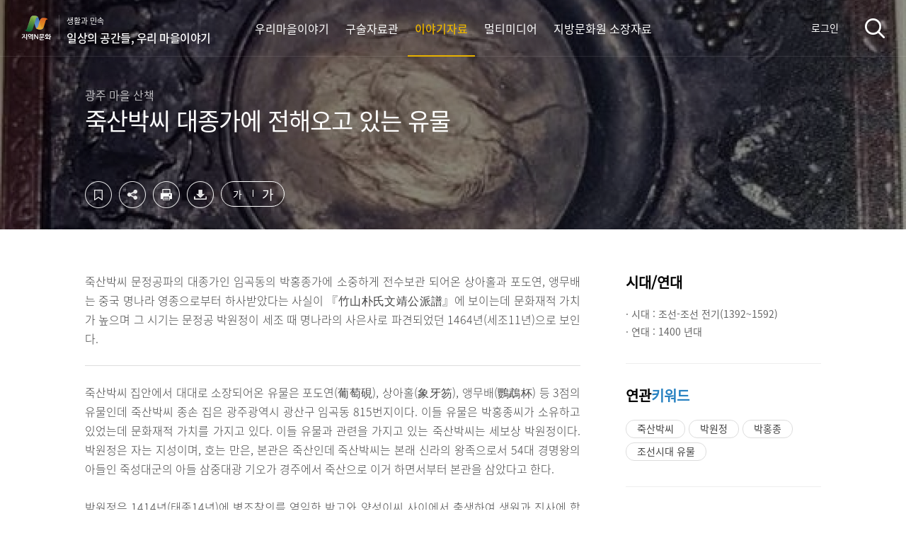

--- FILE ---
content_type: text/html; charset=UTF-8
request_url: https://ncms.nculture.org/story-of-our-hometown/story/7010?jsi=
body_size: 14791
content:
<!DOCTYPE html>
<html lang="ko">
<head>
    <meta charset="UTF-8">
    <meta name="viewport" content="width=device-width, initial-scale=1.0, minimum-scale=1.0, maximum-scale=1.0">
    <meta http-equiv="X-UA-Compatible" content="ie=edge">
    <title>죽산박씨 대종가에 전해오고 있는 유물&lt;일상의 공간들, 우리 마을이야기&lt;지역N문화 테마</title>
    <meta property="og:title" content="죽산박씨 대종가에 전해오고 있는 유물">
    <meta property="og:url" content="https://ncms.nculture.org/story-of-our-hometown/story/7010" />
    <meta property="og:type" content="article" />
    <meta property="og:description" content="죽산박씨 문정공파의 대종가인 임곡동의 박홍종가에 소중하게 전수보관 되어온 상아홀과 포도연, 앵무배는 중국 명나라 영종으로부터 하사받았다는 사실이 『竹山朴氏文靖公派譜』에 보이는데 문">
    <meta property="og:image" content="https://minio.nculture.org/amsweb-opt/multimedia_assets/74/73275/71544/c/%EC%A3%BD%EC%82%B0%EB%B0%95%EC%94%A8-%EB%8C%80%EC%A2%85%EA%B0%80%EC%97%90-%EC%A0%84%ED%95%B4%EC%98%A4%EA%B3%A0-%EC%9E%88%EB%8A%94-%EB%AE%A4%EB%AC%BC_%EC%A3%BD%EC%82%B0%EB%B0%95%EC%94%A8-%EB%8C%80%EC%A2%85%EA%B0%80-%EA%B0%80%EC%A0%84-%EB%B2%BC%EB%A3%A8-medium-size.jpg">
    <meta property="og:image:type" content="image/jpeg">
    <meta name="naver-site-verification" content="4bf9d2e187e1730925cfbdfba258c569d7fc28b8" />

    <link rel="shortcut icon" href="/images/favicon.ico">
    <link rel="icon" href="/images/favicon.ico">
    <link rel="stylesheet" href="/css/reset.css?t=0120261108">
    <link rel="stylesheet" href="/css/common.css?t=0120261108">
    <link rel="stylesheet" href="/css/sub.css?t=0120261108">
    <link rel="stylesheet" href="/css/popup.css">
    <link rel="stylesheet" href="/css/plugins/swiper.min.css?t=0120261108">
        <link rel="stylesheet" href="/css/all.css?id=323d2264be576e78e596">
    <link rel="stylesheet" href="/css/skeleton-box.css?id=81126d0caa24dc5c4013">
    
    
    <script src="/js/plugins/jquery-3.4.1.min.js"></script>
    <script src="/js/plugins/swiper.min.js?t=0120261108"></script>
    <script src="/js/common_v2.js?t=0120261108"></script>
    
    

    <script src="//developers.kakao.com/sdk/js/kakao.min.js"></script><!-- link share -->
    <script>
        var pfHeaderImgUrl = 'https://nculture.org/images/cmm/logo-color.png';
        var pfHeaderTagline = '<p>&#8251; 이 콘텐츠는 한국문화원연합회 원천콘텐츠 발굴지원 사업의 일환으로 문화체육관광부의 지원을 받아 제작되었습니다.<br>&#8251; 이 콘텐츠는 저작권법에 의해 보호를 받는 저작물이므로 무단 전재와 복제를 금합니다.</p><h1>죽산박씨 대종가에 전해오고 있는 유물</h1><p>광주 마을 산책</p>';
        var pfdisableClickToDel = 1;
        var pfHideImages = 0;
        var pfImageDisplayStyle = 'left';
        var pfDisablePDF = 0;
        var pfDisableEmail = 1;
        var pfDisablePrint = 0;
        var pfCustomCSS='/css/plugins/printfriendly.css';
        var pfBtVersion='2';
    </script>
    <script src="//cdn.printfriendly.com/printfriendly.js"></script>
    <script>
        $(function() {
            // 포털시스템에서 넘어온 이야기자료 상세화면인 경우 jsi 값을 쿠키로 저장(get방식)
            if (typeof $.getUrlVars('jsi').jsi != "undefined" && $.getUrlVars('jsi').jsi != null) {
                var jsi = $.getUrlVars('jsi').jsi[0];
                var exdate = new Date();
                exdate.setDate(exdate.getDate() + 1);
                var cookieValue = escape(jsi) + "; expires=" + exdate.toGMTString();
                document.cookie = 'jsi' + "=" + cookieValue;
            }
        });
    </script>
    <script async src="https://www.googletagmanager.com/gtag/js?id=UA-128269918-2"></script>
    <script async src="https://www.googletagmanager.com/gtag/js?id=G-ELMHZ2M4MW"></script>
    <script>
        window.dataLayer = window.dataLayer || [];
        function gtag(){dataLayer.push(arguments);}
        gtag('js', new Date());

        gtag('config', 'UA-128269918-2');
        gtag('config', 'G-ELMHZ2M4MW');
    </script>

    <!-- Google Tag Manager -->
    <script>
        (function(w,d,s,l,i){w[l]=w[l]||[];w[l].push({'gtm.start':new Date().getTime(),event:'gtm.js'});var f=d.getElementsByTagName(s)[0],j=d.createElement(s),dl=l!='dataLayer'?'&l='+l:'';j.async=true;j.src='https://www.googletagmanager.com/gtm.js?id='+i+dl;f.parentNode.insertBefore(j,f);})(window,document,'script','dataLayer','GTM-TXHGCMK');
    </script>
    <!-- End Google Tag Manager -->
</head>

<body>
<div id="app">
    <div id="layer" style="display: none; z-index: 1000;"></div>

    <div class="skip-menu">
        <a href="#container">컨텐츠영역 바로가기</a>
        <a href="#footer">하단영역 바로가기</a>
    </div>

    <div id="wrap" class=" header-detail">
        <header id="header">
    <h1 class="logo">
                <a href="https://nculture.org" target="_blank" class="logo-portal">지역N문화</a>
        <a href="https://ncms.nculture.org/story-of-our-hometown/introduction" class="logo-themes" style="text-align: left;">
            생활과 민속
            <span>일상의 공간들, 우리 마을이야기</span>
        </a>
            </h1>
    <div class="nav-wrap">
                <nav class="gnb orange">
                    <div class="nav-tit">
                <h2>MENU</h2>
                <button class="btn-close"><span class="blind">메뉴닫기</span></button>
            </div>
            <sns-login loginYN="N" portalURL="https://nculture.org" layout="mobile"></sns-login>
            <ul>
                                    <li class=""><a href="https://ncms.nculture.org/story-of-our-hometown/introduction"><span>우리마을이야기</span></a></li>
                
                
                
                
                
                
                                
                                
                                
                                
                                
                                
                                
                                
                

                
                                    <li class=""><a href="https://ncms.nculture.org/story-of-our-hometown/introduction/oral"><span>구술자료관 </span></a></li>
                
                    <li class="active"><a href="https://ncms.nculture.org/story-of-our-hometown/story"><span>이야기자료</span></a></li>
                <li class=""><a href="https://ncms.nculture.org/story-of-our-hometown/multimedia"><span>멀티미디어</span></a></li>
                <li class=""><a href="https://ncms.nculture.org/story-of-our-hometown/possession"><span>지방문화원 소장자료</span></a></li>
                
            </ul>
        </nav>
        <p class="address">서울시 마포대로 49 성우빌딩 308호<br>
            <a href="tel:02-704-2311">Tel 02.704.2322</a>
            Fax 02.704.2377<br>Copyright(c) 2018 The Federation of Korea Culture Center.<br>All rights reserved
        </p>
    </div>

    <sns-login loginYN="N" portalURL="https://nculture.org" layout="pc"></sns-login>

    <div class="header-right">
        
                <button type="button" class="search">검색</button>
        <button type="button" class="menu">메뉴</button>
            </div>
    <search-wrap
        theme="story-of-our-hometown"
    ></search-wrap>
        <h2 class="head-line">죽산박씨 대종가에 전해오고 있는 유물</h2>
    </header>
<sns-login-modal-popup></sns-login-modal-popup>
<sns-login-popup></sns-login-popup>
        <div id="container" class="detail">
            
                        <div class="header-visual" style="background-image: url(https://minio.nculture.org/amsweb-opt/multimedia_assets/74/73275/71544/c/%EC%A3%BD%EC%82%B0%EB%B0%95%EC%94%A8-%EB%8C%80%EC%A2%85%EA%B0%80%EC%97%90-%EC%A0%84%ED%95%B4%EC%98%A4%EA%B3%A0-%EC%9E%88%EB%8A%94-%EB%AE%A4%EB%AC%BC_%EC%A3%BD%EC%82%B0%EB%B0%95%EC%94%A8-%EB%8C%80%EC%A2%85%EA%B0%80-%EA%B0%80%EC%A0%84-%EB%B2%BC%EB%A3%A8-full-size.jpg);">
            
                <sns-share
    :content-id="7010"
    :pms-api-endpoint="'https://api.nculture.org'"
    :theme="'story-of-our-hometown'"
    :menu="'story'"
    :title-data="{&quot;category_title&quot;:&quot;\uad11\uc8fc \ub9c8\uc744 \uc0b0\ucc45&quot;,&quot;content_title&quot;:&quot;\uc8fd\uc0b0\ubc15\uc528 \ub300\uc885\uac00\uc5d0 \uc804\ud574\uc624\uace0 \uc788\ub294 \uc720\ubb3c&quot;,&quot;collection&quot;:&quot;\uc8fd\uc0b0\ubc15\uc528 \ub300\uc885\uac00\uc5d0 \uc804\ud574\uc624\uace0 \uc788\ub294 \uc720\ubb3c&quot;,&quot;category_description&quot;:&quot;\uad11\uc8fc \ub9c8\uc744 \uc0b0\ucc45&quot;,&quot;og-title&quot;:&quot;\uc8fd\uc0b0\ubc15\uc528 \ub300\uc885\uac00\uc5d0 \uc804\ud574\uc624\uace0 \uc788\ub294 \uc720\ubb3c&quot;,&quot;og-url&quot;:&quot;https:\/\/ncms.nculture.org\/story-of-our-hometown\/story\/7010&quot;,&quot;og-type&quot;:&quot;article&quot;,&quot;og-image&quot;:&quot;https:\/\/minio.nculture.org\/amsweb-opt\/multimedia_assets\/74\/73275\/71544\/c\/%EC%A3%BD%EC%82%B0%EB%B0%95%EC%94%A8-%EB%8C%80%EC%A2%85%EA%B0%80%EC%97%90-%EC%A0%84%ED%95%B4%EC%98%A4%EA%B3%A0-%EC%9E%88%EB%8A%94-%EB%AE%A4%EB%AC%BC_%EC%A3%BD%EC%82%B0%EB%B0%95%EC%94%A8-%EB%8C%80%EC%A2%85%EA%B0%80-%EA%B0%80%EC%A0%84-%EB%B2%BC%EB%A3%A8-medium-size.jpg&quot;,&quot;og-image-type&quot;:&quot;image\/jpeg&quot;,&quot;og-description&quot;:&quot;\uc8fd\uc0b0\ubc15\uc528 \ubb38\uc815\uacf5\ud30c\uc758 \ub300\uc885\uac00\uc778 \uc784\uace1\ub3d9\uc758 \ubc15\ud64d\uc885\uac00\uc5d0 \uc18c\uc911\ud558\uac8c \uc804\uc218\ubcf4\uad00 \ub418\uc5b4\uc628 \uc0c1\uc544\ud640\uacfc \ud3ec\ub3c4\uc5f0, \uc575\ubb34\ubc30\ub294 \uc911\uad6d \uba85\ub098\ub77c \uc601\uc885\uc73c\ub85c\ubd80\ud130 \ud558\uc0ac\ubc1b\uc558\ub2e4\ub294 \uc0ac\uc2e4\uc774 \u300e\u7af9\u5c71\u6734\u6c0f\u6587\u9756\u516c\u6d3e\u8b5c\u300f\uc5d0 \ubcf4\uc774\ub294\ub370 \ubb38&quot;,&quot;vr_url&quot;:null}"
    :ris-download-url="'https://ncms.nculture.org/ris/story/7010'"
    :sns-id="''"
/>
            </div>

            
<div v-show="isDataLoading" style="padding: 256px;">
    <loading-progress :running="isDataLoading"></loading-progress> 
</div>
<div class="contents-body" v-if="!isDataLoading">
    <story-view
        :theme="theme"
        :init-story-item="storyItem"
        :story-item-get-councils="contentGetCouncils"
        :map-info="[{&quot;address&quot;:&quot;\uad11\uc8fc\uad11\uc5ed\uc2dc \uad11\uc0b0\uad6c \uc784\uace1\ub3d9 815&quot;,&quot;longitude&quot;:&quot;126.7387941756&quot;,&quot;latitude&quot;:&quot;35.2224075426&quot;}]"
    ></story-view>

    <!-- 연관 이야기자료 -->
    <related-story-list
        :related-stories="relatedStories"
        :theme="theme"
    ></related-story-list>
    <!-- 사용자평가 -->
    <estimation-story
        :story-id="7010"
        :route-story-list="routeStoryList"
        :estimation-api-endpoint="'https://api.nculture.org'"
    ></estimation-story>
</div><!--// contents-body -->

        </div><!--// container -->

        <footer id="footer">
	<div class="footer-inner">
		<div class="footer-left">
			<div class="footer-logo"><img src="/images/logo-kcc-wh.svg" alt="한국문화원연합회"></div>
			<div class="copyright">
				<address>서울 마포대로 49 성우빌딩 308호</address>
				<p><span class="tel">전화</span>02-704-2379<span class="tel">팩스</span>02-704-2377</p>
				<small>COPYRIGHT<span class="count">(c)</span> 2018 The Federation of Korean Cultural Centers. <br class="mb-show"> ALL RIGHT RESERVED.</small>
			</div>
		</div>
		<family-site></family-site>

	</div>
	<button type="button" id="btn-go-top" class="btn-go-top">상단으로</button>

	
</footer>

    </div><!--/ #wrap -->

    <media-modal-popup></media-modal-popup>
    <sns-share-modal-popup></sns-share-modal-popup>
    <point-modal-popup id="7010" type="story" title="죽산박씨 대종가에 전해오고 있는 유물"></point-modal-popup>
</div>
    <script type="text/javascript" src="/js/videoplayer/xie_version.js"></script>
    <script type="text/javascript" src="/js/videoplayer//lib_naclips_loader.js"></script>
    <script type="text/javascript" src="/js/videoplayer//lib_naclips_video.js"></script>
    <script type="text/javascript" src="/js/videoplayer//lib_naclips_tools.js"></script>
    <script type="text/javascript" src="/js/videoplayer//lib_naclips_styler.js"></script>
    <script type="text/javascript" src="/js/videoplayer//lib_naclips_style_blue.js"></script>
    <link rel="stylesheet" type="text/css" href="/css/plugins/videoplayer/lib_naclips_video.css" />
    <SCRIPT for='NACLIPS_PLAYER' event="EndInit(layer_id)" type="text/javascript">
        xvnt_EndInit(layer_id);
    </SCRIPT>
    <SCRIPT for='NACLIPS_PLAYER' event="PlayNext(idx,layer_id)" type="text/javascript">
        xvnt_PlayNext(idx,layer_id);
    </SCRIPT>
    <SCRIPT for='NACLIPS_PLAYER' event="PlayStatusChange(OldStatus, NewStatus, layer_id)" type="text/javascript">
        xvnt_PlayStatusChange(OldStatus,NewStatus,layer_id);
    </SCRIPT>
    <SCRIPT for='NACLIPS_PLAYER' event="OpenStatusChange(Status, layer_id)" type="text/javascript">
        xvnt_OpenStatusChange(Status,layer_id);
    </SCRIPT>
    <!--// <script type="text/javascript" src="https://openapi.map.naver.com/openapi/v3/maps.js?ncpClientId=42g4rsotiu"></script> -->
    <script type="text/javascript" src="https://openapi.map.naver.com/openapi/v3/maps.js?ncpKeyId=42g4rsotiu"></script> 
    <script type="text/javascript" src="/js/qrcode.js"></script>
    <script src="/js/app.js?id=741e1bd5363a000f0a27"></script>
    <script>
        var _SharedObject = {
            theme: 'story-of-our-hometown',
            routeStoryList: 'https://ncms.nculture.org/story-of-our-hometown/story',
            routeApiStoryViewById: 'https://ncms.nculture.org/api/v1/story/7010?theme=story-of-our-hometown',
            contentGetCouncils: '[{"id":65,"name":"\uad11\uc0b0\ubb38\ud654\uc6d0","code":"GJ01","council_id":64,"host":"http:\/\/gjgwangsan.kccf.or.kr\/","address":"\uad11\uc8fc \uad11\uc0b0\uad6c \uc0c1\ubb34\ub300\ub85c 265","latitude":"35.1424570000","longitude":"126.7951130000","post_num":"62421","assignee":null,"email":"gsc3377@kccf.or.kr","tel":"062-941-3377","mobile":null,"fax":"062-943-3390","description":null,"created_at":"2018-11-02 12:02:11","updated_at":"2019-12-16 14:57:54"}]', 
        };
        // 
    </script>
    <script src="/js/views/story/view.js?id=cda078448f2849750890"></script>
</body><!--/ body -->
</html>

--- FILE ---
content_type: text/html; charset=UTF-8
request_url: https://ncms.nculture.org/api/v1/helper/shorturl
body_size: 255
content:
{"status":"success","message":"short url is created","short_url":"https:\/\/local.nculture.org\/40a5g"}

--- FILE ---
content_type: text/css
request_url: https://ncms.nculture.org/css/reset.css?t=0120261108
body_size: 7367
content:
@charset "UTF-8";

/* **************************************** *
* RESET FILES
* **************************************** */
html,body,div,span,applet,object,iframe,h1,h2,h3,h4,h5,h6,p,time,
figure,article,nav,header,footer,hgroup,video,audio,aside,blockquote,
pre,a,abbr,acronym,address,big,cite,code,del,dfn,em,font,img,ins,kbd,
q,s,samp,small,strike,strong,sub,sup,tt,var,dl,dt,dd,ol,ul,li,fieldset,
form,label,legend,table,caption,tbody,tfoot,thead,tr,th,td{margin:0;padding:0;border:0;outline:0;color:inherit;font-weight:inherit;font-style:inherit;vertical-align:baseline;box-sizing:border-box;-webkit-box-sizing:border-box;-ms-box-sizing:border-box;-moz-box-sizing:border-box;}
body{word-wrap:break-word;word-break:keep-all;line-height:1.3;font:14px "Noto SansR", sans-serif; color:#666;overflow-x: hidden;overflow-y: auto;}
ol,ul{list-style:none;}
table{border-collapse:separate;border-spacing:0;}
/*
caption,th,td{text-align:left;font-weight:normal;}
*/
caption,th,td{font-weight:normal;}
figure,section,article,header,footer,nav,hgroup,video,audio,aside,main{display:block;}
input,textarea,button,select,pre{appearance:none;-webkit-appearance:none;-moz-appearance:none;padding:0;margin:0;-webkit-border-radius:0px;border-radius:0px;border:none;font-family:inherit;font-size:inherit;background:none;}
select::-ms-expand{/* for IE 11 */display:none;} 

/* html5 tag */
article, aside, details, figure, figcaption, footer, header, hgroup, menu, nav, section, main {display:block; margin:0; padding:0;}

/*placeholder color*/
::-webkit-input-placeholder{/* Chrome */color:rgba(32, 31, 45, .3);}
:-ms-input-placeholder{/* IE 10+ */color:rgba(32, 31, 45, .3);}
::-moz-placeholder{/* Firefox 19+ */color:rgba(32, 31, 45, .3); opacity:1;}
:-moz-placeholder{/* Firefox 4 - 18 */color:rgba(32, 31, 45, .3); opacity:1;}

/* ie input icon remove */
input::-ms-clear{display:none;width:0;height:0;}
input::-ms-reveal{display:none;width:0;height:0;}

/* input 기본 스타일 초기화 */
input{-webkit-appearance:none;-moz-appearance:none;appearance:none;vertical-align:middle;}
input,select,textarea,button{vertical-align:middle;color: inherit;font-family:inherit;line-height:inherit;border:none;}
/*button,select{cursor:pointer;}*/
button,select{cursor:pointer; outline: none; box-shadow: none;}

/* 실제 체크박스는 화면에서 숨김 */
input[type="checkbox"]{position:absolute;width:1px;height:1px;padding:0;margin:-1px;overflow:hidden;clip:rect(0,0,0,0);border:0;} 

/* input type number 에서 화살표 제거 */
input[type=number]::-webkit-inner-spin-button,
input[type=number]::-webkit-outer-spin-button { -webkit-appearance: none; -moz-appearance: none; appearance: none;}

button::-moz-focus-inner, 
[type="button"]::-moz-focus-inner, 
[type="reset"]::-moz-focus-inner, 
[type="submit"]::-moz-focus-inner {border-style: none; padding: 0;}

button:-moz-focusring, 
[type="button"]:-moz-focusring, 
[type="reset"]:-moz-focusring, 
[type="submit"]:-moz-focusring {outline: 1px dotted ButtonText;}

/* reset mobile default style */
a,a:hover,a:visited{color:inherit;text-decoration:none;}
/*textarea:focus,input:focus,a:focus,button:focus{-webkit-tap-highlight-color:rgba(255, 255, 255, .3);outline:-webkit-focus-ring-color auto 1px;}*/
textarea:focus,input:focus,a:focus{-webkit-tap-highlight-color:rgba(255, 255, 255, .3);outline:-webkit-focus-ring-color auto 1px;}
html{-ms-text-size-adjust:none;-webkit-text-size-adjust:none;-moz-text-size-adjust:none;text-size-adjust:none;}
::-moz-selection{background:#13b8cd;background:rgba(19, 184, 205, .5);color:#fff;}
::selection{background:#13b8cd;background:rgba(19, 184, 205, .5);color:#fff;}
::-moz-selection{background:#13b8cd;background:rgba(19, 184, 205, .5);color:#fff;}

.blind{overflow:hidden;position:absolute;width:1px;height:1px;margin:-1px;clip:rect(0 0 0 0);}
.clearfix:after{content:"";clear:both;display:block;}
.clearfix{*zoom:1;}
caption,legend{overflow:hidden;width:1px;height:1px;padding:0;margin-top:-1px;font-size:0;line-height:0;text-indent:-999px}

@font-face {
	font-family:'YetHangul';
	font-style:normal;
	src:local(※),
		url(/fonts/NanumBarunGothic-YetHangul.woff) format('woff'),
		url(/fonts/NanumBarunGothic-YetHangul.otf) format('opentype');		
}

@font-face {
	font-family:'Noto SansR';
	font-style:normal;
	src:local(※),
		url(/fonts/NotoSansKR-Regular.woff) format('woff'),
		url(/fonts/NotoSansKR-Regular.otf) format('opentype');		
}
@font-face {
	font-family:'Noto SansM';
	font-style:normal;
	src:local(※),
		url(/fonts/NotoSansKR-Medium.woff) format('woff'),
		url(/fonts/NotoSansKR-Medium.otf) format('opentype');		
}
@font-face {
	font-family: 'NotoSansCJKR';
	font-style: normal;
	src:local(※),
		url(/fonts/NotoSansCJKkr-Regular.woff) format('woff'),
		url(/fonts/NotoSansCJKkr-Regular.otf) format('opentype');
}
@font-face {
	font-family: 'NotoSansCJKM';
	font-style: normal;	
	src:local(※),
		url(/fonts/NotoSansCJKkr-Medium.woff) format('woff'),
		url(/fonts/NotoSansCJKkr-Medium.otf) format('opentype');
}
@font-face {
	font-family: 'NotoSansCJKThin';
	font-style: normal;	
	src:local(※),
		url(/fonts/NotoSansKR-Thin.woff) format('woff'),
		url(/fonts/NotoSansCJKkr-Thin.otf) format('opentype');
}
@font-face {
	font-family: 'NotoSansKRLight';
	font-style: normal;	
	src:local(※),
		url(/fonts/NotoSansKR-Light.woff) format('woff'),
		url(/fonts/NotoSansKR-Light.otf) format('opentype');
}
@font-face {
	font-family: 'NotoSansCJKB';
	font-style: normal;	
	src:local(※),
		url(/fonts/NotoSansCJKkr-Bold.woff) format('woff'),
		url(/fonts/NotoSansCJKkr-Bold.otf) format('opentype');
}

@font-face {
	font-family: 'NotoSansifCJKBlack';
	font-style: normal;	
	src:local(※),
		url(/fonts/NotoSerifCJKkr-Black.woff) format('woff'),
		url(/fonts/NotoSerifCJKkr-Black.otf) format('opentype');
}
@font-face {
	font-family: 'NotoSansifCJKB';
	font-style: normal;
	src:local(※),
		url(/fonts/NotoSerifCJKkr-Bold-subset.woff) format('woff'),
		url(/fonts/NotoSerifCJKkr-Bold-subset.otf) format('opentype');
}
@font-face {
	font-family: 'NotoSansifCJKEL';
	font-style: normal;	
	src:local(※),
		url(/fonts/NotoSerifCJKkr-ExtraLight-subset.woff) format('woff'),
		url(/fonts/NotoSerifCJKkr-ExtraLight-subset.otf) format('opentype');
}
@font-face {
	font-family: 'NotoSansifCJKL';
	font-style: normal;	
	src:local(※),
		url(/fonts/NotoSerifCJKkr-Light.woff) format('woff'),
		url(/fonts/NotoSerifCJKkr-Light.otf) format('opentype');
}
@font-face {
	font-family: 'NotoSansifCJKM';
	font-style: normal;	
	src:local(※),
		url(/fonts/NotoSerifCJKkr-Medium.woff) format('woff'),
		url(/fonts/NotoSerifCJKkr-Medium.otf) format('opentype');
}
@font-face {
	font-family: 'NotoSansifCJKR';
	font-style: normal;	
	src:local(※),
		url(/fonts/NotoSerifCJKkr-Regular-subset.woff2) format('woff2'),
		url(/fonts/NotoSerifCJKkr-Regular-subset.otf) format('opentype');
}
@font-face {
	font-family: 'NotoSansifCJKSB';
	font-style: normal;	
	src:local(※),
		url(/fonts/NotoSerifCJKkr-SemiBold.woff) format('woff'),
		url(/fonts/NotoSerifCJKkr-SemiBold.otf) format('opentype');
}

/* web font Noto 적요이 잘 안되어서 import 추가 */
@import url('https://fonts.googleapis.com/css2?family=Noto+Sans+KR:wght@300;400;500;700;900&display=swap');
@import url('https://fonts.googleapis.com/css2?family=Noto+Serif+KR:wght@200;300;400;500;600;700;900&display=swap');

--- FILE ---
content_type: text/css
request_url: https://ncms.nculture.org/css/common.css?t=0120261108
body_size: 58535
content:
@charset "UTF-8";
/* 공통 */

/* 리스트 라인 */
.bar:before{content:"";display:inline-block;width:1px;height:14px;margin:-2px 10px;background-color:#ccc}
.thumb img{width:100%;height:100%;vertical-align:top}
.ellipsis{overflow:hidden;width:auto;max-width:100%;text-overflow:ellipsis;white-space:nowrap;word-wrap:normal}

/* buttons */
.btn-wrap{text-align:center}
.btn{display:inline-block;width:124px;height:44px;line-height:42px;border-radius:22px;margin-right:6px;font-weight:bold;text-align:center;color:#999}
.btn-color{background-color:#0087cc;color:#fff}
.btn-color:focus,
.btn-color:hover{background:#0061a6;transition:.3s ease}
.btn-gray{background-color:#666;color:#fff}
.btn-gray:focus,
.btn-gray:hover{background-color:#0087cc;transition:.3s ease}
.btn-white{border:1px solid #999;background-color:#fff}
.btn-white:focus,
.btn-white:hover{color:#fff;border-color:#0087cc;transition:.3s ease}
.btn-arrow:before,
.btn-arrow:after{content:"";display:block;position:absolute;width:2px;height:8px;background-color:#a1a1a1;transform:rotate(45deg);-ms-transform:rotate(45deg);-webkit-transform:rotate(45deg)}
.btn-arrow:after{transform:rotate(-45deg);-ms-transform:rotate(-45deg);-webkit-transform:rotate(-45deg)}
.btn-arrow.on:before,
.btn-arrow.on:after{content:"";display:block;position:absolute;width:2px;height:8px;background-color:#a1a1a1;transform:rotate(-45deg);-ms-transform:rotate(-45deg);-webkit-transform:rotate(-45deg)}
.btn-arrow.on:after{transform:rotate(45deg);-ms-transform:rotate(45deg);-webkit-transform:rotate(45deg)}

/* button scroll-top */
.btn-go-top{overflow:hidden;position:absolute;top:-65px;right:15px;z-index:20;width:50px;height:50px;border:1px solid #e2e2e2;border-radius:3px;-webkit-border-radius:3px;-moz-border-radius:3px;box-shadow:3px 3px 7px #e2e2e2;-webkit-box-shadow:3px 3px 7px #e2e2e2;-moz-box-shadow:3px 3px 7px #e2e2e2;background:#fff url(/images/icon/icon-go-up.gif) no-repeat center;text-indent:-999px;transition:all .2s ease}
.btn-go-top.go-top-fix{position:fixed;top:inherit;bottom:15px}
.btn-go-top.go-top-hide{z-index:-1;opacity:0}

/* yScroll */
.yScroll{width:100%;height:inherit}
.mCustomScrollBox{overflow:hidden;position:relative;max-width:100%;height:100%}
.mCSB_scrollTools{position:absolute;width:5px;height:auto;left:auto;top:0;right:0;bottom:0}
.mCSB_scrollTools .mCSB_draggerContainer{position:absolute;height:auto;top:0;right:0;bottom:0;left:0}
.mCSB_scrollTools .mCSB_draggerRail{width:5px;height:100%;margin:0 auto;border-radius:2.5px;-webkit-border-radius:2.5px;-ms-border-radius:2.5px;-moz-border-radius:2.5px;background-color:#e3e5e9}
.mCSB_scrollTools .mCSB_dragger{width:100%;height:auto;cursor:pointer;z-index:1}
.mCSB_scrollTools .mCSB_dragger .mCSB_dragger_bar{position:relative;width:5px;height:100%;margin:0 auto;border-radius:2.5px;-webkit-border-radius:2.5px;-ms-border-radius:2.5px;-moz-border-radius:2.5px;text-align:center;background-color:#999}

/* skipNavi */
.skip-menu{position:relative;left:0;top:0;width:100%}
.skip-menu a{overflow:hidden;display:block;width:1px;height:1px;margin-bottom:-1px;color:#0068b0;font-size:16px;text-align:center;text-decoration:none}
.skip-menu a:active,
.skip-menu a:focus{width:100%;height:auto;padding:5px 0;background-color:#ddd}

/* layout */
#wrap{position:relative;width:100%;min-width:1280px;min-height:100%;word-break:break-all;text-align:justify}
.inner-wrap{max-width:1460px;margin:0 auto;padding:0 0px}

/* header */
#header{width:100%;min-width:1280px;height:80px;position:fixed;top:0;z-index:999;padding:0 30px;border-bottom:1px solid rgba(255,255,255,.1)}
#header .logo{float:left;position:relative;z-index:1;padding-top:21px}
#header .logo-portal{overflow:hidden;display:block;float:left;position:relative;width:64px;height:36px;padding-right:20px;background:url(/images/logo.svg) no-repeat left center;background-size:43px 35px;font-size:0;text-indent:99999px}
#header .logo-portal:after{display:inline-block;position:absolute;right:10px;width:1px;height:35px;background-color:rgba(255,255,255,.2);content:""}
#header .logo-themes{float:left;font-size:11px;color:#fff}
#header .logo-themes span{display:block;padding-top:3px;font:16px 'noto sansM';letter-spacing:-0.5px}

#header .btn-scrollA {display:inline-block;position: absolute;top:0px;right:80px;}
#header .btn-link {display:none;}
#header li.user-service {position: relative;float: left;margin-right:15px;font-size:12px;color:#777;list-style: none;}
#header li.user-service {height:79px;line-height:79px;}
#header li.user-service:before {content: "";display:inline-block;width:1px;height:12px;margin-right:15px;verticla-align:middle;font-size:0;background-color: #ddd;}
#header li.user-service:first-child:before {content:none;}
#header li.user-service .count {color: #2266b4;}
#header li.user-service a {color:#fff;font-size:14px;}
#header li.user-service a:focus,
#header li.user-service a:hover {text-decoration: none;}
#header.header-change li a {color:#ccc;}
#header li.user-service ul.hovermenu {display:none;background:#fff;border-radius: 5px;position: absolute;top:65px;left:-48px;width:145px;height:auto;padding:20px;box-shadow: 1px 1px 3px rgba(0,0,0,0.3);}
#header li.user-service ul.hovermenu::before {content:'';position:absolute;top:-7px;left:calc(50% - 7px);display:inline-block;background: #fff;width:14px;height:14px;border-radius:3px;box-shadow: 0px 0px 3px rgba(0,0,0,0.3);z-index: -1;
-webkit-transform: rotate(45deg);
-moz-transform: rotate(45deg);
-o-transform: rotate(45deg);
transform: rotate(45deg);
}
#header li:hover ul.hovermenu {display: inline-block;text-decoration: none;}
#header li.user-service ul.hovermenu li {margin-bottom:10px;height:auto;line-height:20px;}
#header li.user-service ul.hovermenu li:last-child {margin-bottom:0px;}
#header li.user-service ul.hovermenu li a {color:#666;font-size:12px;display:block;}
#header li.user-service ul.hovermenu li a:hover {color:#2781c1;text-decoration: none;}
#header.active-search .btn-scrollA {display:none;}


/* 헤더 gnb */
.nav-wrap{width:100%;height:100%;position:absolute;top:0;right:0}
.nav-wrap .nav-tit{display:none}
.nav-wrap .gnb ul{width:100%;height:100%;text-align:center;}
.nav-wrap .gnb ul li{display:inline-block;font-size:0}
.nav-wrap .gnb ul li a{display:block;position:relative;height:100%;padding:0 10px;line-height:80px;font-size:16px;color:#fff}
.nav-wrap .gnb ul li a:before{content:"";display:block;position:absolute;left:0;bottom:0;width:100%;height:2px;background:#fff;transition:transform .3s ease;transform:scaleX(0)}
/*.nav-wrap .gnb ul li:first-child a {padding:0px 10px 0px 0px;}*/
.nav-wrap .gnb ul li.active a{font-family:'noto sansM';color:#e7b200}
.nav-wrap .gnb ul li.active a:before{background-color:#e7b200;transform:scaleX(1)}
.nav-wrap .gnb ul li a:focus:before, 
.nav-wrap .gnb ul li a:hover:before{transform:scaleX(1)}
.nav-wrap .address{display:none}
.nav-wrap .gnb.green ul li.active a{color:#b3c70d}
.nav-wrap .gnb.green ul li.active a:before{background-color:#b3c70d;}
/*.nav-wrap .gnb.blue {background:rgba(0,0,0,0.2);}*/
.nav-wrap .gnb.blue ul li.active a{font-family:'noto sansM';color:#08C0D3}
.nav-wrap .gnb.blue ul li.active a:before{background-color:#08C0D3;transform:scaleX(1)}

.nav-wrap .gnb .login-menu {background:#f1f1f1;display:none;}
.nav-wrap .gnb .login-menu:after {content: ""; display: block; clear: both;}
.nav-wrap .gnb .login-menu li {float: left; width: 50%; text-align: center; position: relative; padding: 20px 0;list-style: none;}
.nav-wrap .gnb .login-menu li a {color:#000;}
.nav-wrap .gnb .login-menu .icon {display: block;text-align:center;border-radius: 100%; font-size: 16px; font-weight: 800px; color: #666; background: #fff; width: 36px; height: 36px; line-height: 36px; margin: 10px auto 0;}
.nav-wrap .gnb .login-menu .icon img {vertical-align:middle;margin-bottom:5px;}
.nav-wrap .gnb .login-menu .Login:after {content: ""; display: block; position: absolute; right: 0; width: 1px; height: 30px; background: #666; top: 35px;}
#header.header-change .nav-wrap .gnb .login-menu li a {color:#000;}

/* 헤더 util */
.header-right{float:right;position:relative;z-index:100;height:100%}
.header-right .search{width:28px;background:url(/images/btn/btn-search.png) no-repeat center}
.header-right button{overflow:hidden;height:100%;color:#fff;text-indent:-9999px}
.header-right .menu{display:none;width:32px;margin-left:20px;background:url(/images/btn/btn-menu.png) no-repeat center}
.search-wrap{display:none}
.search-wrap h2{display:none}
/* 스크롤시 헤더 change */
#header.header-change{position:fixed;top:0;border-bottom:1px solid #dedede;background-color:#fff}
#header.header-change .gnb ul li a{color:#242424}
#header.header-change .search{background-image:url(/images/btn/btn-search-fixed.png);}
#header.header-change .logo-portal,
#header.active-search .logo-portal{background:url(/images/logo-bk.svg) no-repeat left center;background-size:43px 35px}
#header.header-change .logo-portal:after,
#header.active-search .logo-portal:after{background-color:#ccc}
#header.header-change .logo-themes,
#header.active-search .logo-themes{color:#666}
#header.header-change .logo-themes span,
#header.active-search .logo-themes span{color:#000}
.header-detail #header.header-change .nav-wrap .gnb{display:none}
.head-line{position:absolute;top:50%;left:50%;z-index:-1;line-height:1;text-align:center;color:#000;font-size:20px;opacity:0;transform:translate(-50%, -50%);transition:all .3s ease}
.header-change .head-line{opacity:1}
/* 검색 팝업 */
#header.active-search{background-color:#fff}
#header.active-search .nav-wrap{display:none}
#header.active-search .search-wrap{display:block;position:absolute;top:50%;left:50%;transform:translate(-50%, -50%)}
#header.active-search .search-wrap .search-input input{display:block;float:left;width:280px;height:44px;line-height:44px;padding:0 15px;border-radius:22px;background-color:#f3f3f3}
#header.active-search .search-wrap .search-input .btn-search{width:100px;height:44px;margin-left:8px;border-radius:22px;background-color:#2781c1;color:#fff}
 #header.active-search .search-wrap .search-input .btn-search:before{content:"";display:inline-block;width:19px;height:20px;margin-right:4px;background:url(/images/btn/btn-search.png) no-repeat center;background-size:19px 20px;vertical-align:bottom}
#header.active-search .search{background:url(/images/btn/btn-close-bk.svg) no-repeat center}

/* header-visual */ 
.header-visual{
	overflow:hidden;
	width:100%;
	height:324px;
	padding:0 30px;
	background-color:#ecb400;
	background-image:url('/images/bg/bg-story.jpg'); /* 이미지 없을 경우 default 이미지 */
	background-repeat:no-repeat;
	background-position:50% 50%;
	background-size:cover;
}
.header-visual .con-title{position:relative;width:100%;height:100%;color:#fff}
.header-visual .con-title h2{overflow:hidden;position:absolute;bottom:97px;max-height:112px;line-height:1.1;font-size:34px;letter-spacing:-1px;}
.header-visual .con-title h2 .count{display:none}
.header-visual .con-title p{overflow:hidden;position:absolute;top:230px;max-height:38px;line-height:1.2;font-size:16px;opacity:.7}

.header-visual .page-header .page-title strong {font: 400 70px 'Noto Serif KR', sans-serif;}

/* container */  
.contents{overflow:hidden;position:relative;max-width:1460px;width:100%;margin:0 auto;padding:60px 30px}

/* 통합검색 필터 */
.filter-area{float:left}
.filter-wrap{overflow:hidden;width:320px;height:auto;border:1px solid #e7e7e7;border-radius:5px;-webkit-border-radius:5px;-ms-border-radius:5px}
.filter-head{overflow:hidden;padding:27px 30px 25px;border-bottom:1px solid #e6e6e6}
.filter-head h2{float:left;font:20px 'Noto SansM';color:#222}
.filter-head .btn-reset{float:right;width:18px;height:26px;background:url(/images/btn/btn-reset.png) no-repeat 0 5px;text-indent:-9999px}
.filter-head .btn-close{display:none}

/* 선택조건 */
.choice-condition ul{padding:0px 30px 0px;border-bottom:0px solid #e7e7e7}
.choice-condition li{position:relative;margin:20px 0px;}
.choice-condition .btn-del{position:absolute;top:0;right:-10px;width:32px;height:20px;text-indent:-9999px}
.choice-condition .btn-del:before,
.choice-condition .btn-del:after{content:"";display:block;position:absolute;top:3px;right:15px;width:2px;height:14px;background-color:#c7c7c7;transform:rotate(45deg);-ms-transform:rotate(45deg);-webkit-transform:rotate(45deg)}
.choice-condition .btn-del:after{transform:rotate(-45deg);-ms-transform:rotate(-45deg);-webkit-transform:rotate(-45deg)}

/* 필터타이틀 */
.filter{border-bottom:1px solid #e6e6e6}
.filter:last-child{border-bottom:0}
.filter-tit{overflow:hidden;position:relative;padding:14px 30px 15px;background-color:#f3f3f3}
.filter-tit h3{float:left;font:16px 'Noto SansM';color:#222}
.filter-tit .btn-toggle{position:absolute;top:0;right:10px;width:45px;height:52px;text-indent:-9999px}
.filter-tit .btn-toggle:before,
.filter-tit .btn-toggle:after{content:"";display:block;position:absolute;top:22px;right:20px;width:2px;height:8px;background-color:#a1a1a1;transform:rotate(45deg);-ms-transform:rotate(45deg);-webkit-transform:rotate(45deg)}
.filter-tit .btn-toggle:after{right:25px;transform:rotate(-45deg);-ms-transform:rotate(-45deg);-webkit-transform:rotate(-45deg)}
.filter-tit .btn-toggle.on:before,
.filter-tit .btn-toggle.on:after{content:"";display:block;position:absolute;top:22px;right:20px;width:2px;height:8px;background-color:#a1a1a1;transform:rotate(-45deg);-ms-transform:rotate(-45deg);-webkit-transform:rotate(-45deg)}
.filter-tit .btn-toggle.on:after{right:25px;transform:rotate(45deg);-ms-transform:rotate(45deg);-webkit-transform:rotate(45deg)}

/* 1depth */
.filter-list{padding:30px}
.filter-list li .depth-1{position:relative;margin-top:27px;font:14px "Noto SansM";color:#454545}
.filter-list li:first-child .depth-1{margin-top:3px}
.filter-list .depth-1 .btn-toggle{position:absolute;top:0;right:-10px;width:32px;height:22px;text-indent:-9999px}
.filter-list .depth-1 .btn-toggle:before,
.filter-list .depth-1 .btn-toggle:after{content:"";display:block;position:absolute;top:10px;right:10px;width:12px;height:2px;background-color:#d4d4d4}
.filter-list .depth-1 .btn-toggle:after{top:5px;right:15px;width:2px;height:12px}
.filter-list .depth-1 .btn-toggle.on:after{display:none}
.filter .depth-2{_display:none;padding:10px}
.filter .depth-2 li{margin-top:6px}
.filter .depth-2 li:first-child{margin-top:2px}
.filter .check input[type="checkbox"]:checked + label{color:#0087cc}
.filter .depth-2 .check input[type="checkbox"] + label:before{content:"";display:inline-block;margin-right:10px;border-top:5px solid transparent;border-bottom:5px solid transparent;border-left:5px solid #ddd}
.filter .depth-2 .check input[type="checkbox"] + label:hover::before,
.filter .depth-2 .check input[type="checkbox"]:checked + label:before{content:"";display:inline-block;border-top:5px solid transparent;border-bottom:5px solid transparent;border-left:5px solid #0087cc}
.filter .depth-2 li label:hover,
.filter .depth-2 .check input[type="checkbox"]:checked + label{color:#0087cc;font-weight:bold}
.btn-all-view, 
.btn-toggle-more{display:block;width:100%;height:36px;margin:30px auto 0;border:1px solid #ddd;border-radius:3px;-webkit-border-radius:3px;-ms-border-radius:3px;background-color:#0087cc;font:14px 'Noto SansM';color:#fff}
.pop-choice-condition, 
.pop-btn-wrap{display:none;padding-top:30px;text-align:center}
.filter-list > ul > li:nth-child(5) ~ li{display:none}
.filter-wrap .tab-name{display:none;background:transparent;position:absolute;width:100%;top:0;left:0;text-indent:-9999px;overflow:hidden}
    
/* 필터 팝업 상태 */
.pop-filter{overflow:hidden}
.pop-filter .pop-culture-center .tab-name{display:block;background:transparent;position:absolute;width:100%;height:50px;top:0;left:0;text-indent:-9999px;overflow:hidden}
.pop-filter:before{content:"";display:block;position:fixed;width:100%;height:100%;z-index:9999;background:rgba(0,0,0,.5)}
.pop-filter .pop-culture-center{position:fixed;max-width:1400px;width:100%;min-height:570px;top:50%;left:50%;transform:translate(-50%, -50%);background:#f2f4f7;z-index:9999;margin:0;padding:30px;border-radius:4px;overflow:auto}
.pop-filter .pop-culture-center .filter-list{overflow:hidden;position:relative;padding:0;border:1px solid #ccc;border-bottom:none}
.pop-filter .pop-culture-center .filter-list > ul{border-right:1px solid #ccc;background:#f4f4f4}
.pop-filter .pop-culture-center .filter-list > ul > li{display:block !important;float:left;width:16.667%;color:#666;border-right:1px solid #ccc;box-sizing:border-box;-webkit-box-sizing:border-box;-ms-box-sizing:border-box;text-align:center}
.pop-filter .pop-culture-center .depth-1{margin:0;height:49px;line-height:49px; border-bottom:1px solid #ccc;padding:0;background:none}
.pop-filter .pop-culture-center .depth-1 .check{width:100%}
.pop-filter .pop-culture-center .depth-1 .btn-toggle{margin:0;display:inline-block;display:none}
.pop-filter .pop-culture-center .depth-1.on{background:#fff;border-bottom:none}
.pop-filter .pop-culture-center .depth-1:first-child{border-left:none}
.pop-filter .pop-culture-center .depth-1:last-child{float:right}
.pop-filter .pop-culture-center .filter-list > ul > li:first-child .depth-1{margin:0}
.pop-filter .pop-culture-center .depth-1 + .depth-2{display:none;position:absolute;width:100%;background:#fff;left:0;height:auto;z-index:10;box-sizing:border-box;border-bottom:1px solid #ccc}
.pop-filter .pop-culture-center .depth-2{padding:20px}
.pop-filter .pop-culture-center .depth-2 li{float:left;text-align:left;font-family:'dotum', sans-serif;font-size:12px;width:16%;line-height:34px}
.pop-filter .pop-culture-center .depth-1.on + .depth-2{display:block !important}
.pop-filter .btn-all-view{display:none}
.pop-filter .pop-choice-condition{border:1px solid #ccc;border-bottom:none;background:#fff;padding-top:15px;min-height:65px}
.pop-filter .pop-choice-condition, 
.pop-filter .pop-btn-wrap{display:block;clear:both}
.pop-choice-condition:after{content:"";display:block;clear:both}
.pop-choice-condition li{margin-right:10px;float:left;margin-bottom:5px}
.pop-choice-condition li button{border:1px solid #ccc;background:#f4f4f4;font-family:'dotum',sans-serif;font-size:12px;padding:0 15px;line-height:32px;border-radius:16px}
.pop-choice-condition li button:after{content:"";display:inline-block;margin-left:10px;width:10px;height:10px;background:url(/images/btn/btn-close-maplayer.png) no-repeat center;background-size:7px}
.pop-choice-condition li button:hover,
.pop-choice-condition li button:focus{color:#000;border-color:#666}
.pop-choice-condition ul:after{content:"";display:block;clear:both}
.pop-choice-condition ul{float:left;width:calc(100% - 115px);padding-bottom:10px}
.pop-choice-condition p{float:left;width:115px;text-align:center;color:#333;font-weight:600;vertical-align:middle}
.pop-choice-condition p button{width:20px;height:20px;text-indent:-9999px;overflow:hidden;border:1px solid #ddd;border-radius:2px;background:#f4f4f4 url(/images/btn/btn-refresh.png) no-repeat center;margin-left:4px;vertical-align:middle}
.pop-choice-condition p button:hover,
.pop-choice-condition p button:focus{border-color:#0087cc;background-color:#0087cc;background-image:url(/images/btn/btn-refresh-wh.png)}
.pop-filter .pop-culture-center .filter-tit{padding:14px 0 15px;font-size:18px;border:none;background-color:#f2f4f7}
.pop-filter .pop-culture-center .filter-tit button{display:none}
.pop-filter .filter-list ul .line-1:nth-child(6){border-right:none;float:right}
.pop-filter .filter-list ul .line-2:nth-child(12){border-right:none;float:right}
.pop-filter .filter-list ul .line-3:nth-child(17) .depth-1{position:relative}
.pop-filter .filter-list ul .line-3:nth-child(17) .depth-1:after{content:"";display:block;width:calc(100% + 3px);height:1px;background:#ccc;position:absolute;left:100%;bottom:-1px;z-index:150}
.pop-filter .check input[type="checkbox"] + label:before{display:block}
.pop-filter .depth-1 .check input[type="checkbox"] + label{width:100%}
.pop-filter .depth-1 .check input[type="checkbox"] + label:before{left:10px;top:6px;border:none}
.pop-filter .depth-2 .check input[type="checkbox"] + label{font:12px 'dotum', '돋움', sans-serif;padding-left:20px;line-height:15px;background:none}

/* article-main */
.article-main{float:right;width:calc(100% - 360px)}

.list-box .title{width:100%;border-bottom:2px solid #333;padding-bottom:10px;clear:both}
.list-box .title:after{content:"";display:block;clear:both}
.list-box .title h2{font-size:26px;font-weight:700;color:#000;float:left}
.list-box .title .count{float:left;letter-spacing:-0.025em;color:#666;margin:8px 0 0 10px}
.list-box .title .count em{color:#0087cc;font-weight:700}

.list-search-wrap{float:right}
.list-search-wrap .list-select{margin-left:5px}
.list-view-change{float:left;border-radius:2px;border:1px solid #ddd;overflow:hidden;margin-right:5px}
.list-view-change button{float:left;width:36px;height:36px;border-left:1px solid #ddd;text-indent:-9999px;cursor:pointer;background-position:center;background-repeat:no-repeat;background-color:#fff}
.list-view-change .btn-vtable{border-left:0;background-image:url(/images/icon/icon-see-list.png)}
.list-view-change .btn-vcard{background-image:url(/images/icon/icon-see-card.png)}
.list-view-change .btn-vtable.active{background-image:url(/images/icon/icon-see-list-on.png)}
.list-view-change .btn-vcard.active{background-image:url(/images/icon/icon-see-card-on.png)}

.mobile-filter{display:none}
.list-input:after{content:"";display:block;clear:both}
.list-input{float:left;height:38px;width:220px;border-radius:4px;border:1px solid #ddd;line-height:34px;overflow:hidden}
.list-input input{display:block;height:36px;line-height:32px;padding:0 0 0 10px;float:left;width:188px;box-sizing:border-box}
.list-input button{float:left;width:30px;height:36px;background:url(/images/icon/icon-search.png) no-repeat center center;background-size:13px 14px;text-indent:-9999px}

.list-select{float:left;min-width:120px;height:38px;line-height:34px;border:1px solid #ddd;border-radius:2px;-webkit-border-radius:2px;-ms-border-radius:2px;margin-right:5px}
.list-select.page-size{min-width:120px}
.list-select.type{min-width:92px}
.list-select select{width:100%;padding:0 10px;color:#999;display:block;height:36px;background:url(/images/btn/btn-select.png) no-repeat center right}

/* list style */
.list-box .list > li{overflow:hidden;position:relative;width:100%;min-height:130px;padding:40px 0 32px;border-bottom:1px solid #ddd}
.list-box .thumb{float:right;padding:25px 0 0 40px}
.list-box .thumb a{display:inline-block;position:relative;width:230px;height:130px;border:1px solid #ddd}
.source-origin{position:absolute;bottom:5px;left:10px;right:10px;font-size:12px;color:#fff;text-shadow:rgba(0,0,0,0.5) 2px 2px 5px}
.list-box .data-wrap dt{overflow:hidden;margin-bottom:6px;font-size:20px;font-weight:bold;color:#222}
.list-box .data-wrap dt:hover{color:#0087cc}
.list-box .data-wrap dt .classification{color:#0087cc;font:14px 'noto sansM'}
.list-box .data-wrap dt .classification span{display:none}
.list-box .data-wrap dt .classification .arr {display:inline-block;vertical-align: middle;color:#0087cc;padding:0px 2px 4px 5px;}
.list-box .data-wrap dt a{display:block;min-height:1.0em;max-height:1.3em;line-height:1.2;}
.list-box .data-wrap dt a:hover{text-decoration:underline}
.list-box .data-wrap dd{overflow:hidden;max-height:40px}
.list-box .data-wrap .list-info{margin:5px 0 10px;color:#999}
.list-box .data-wrap .list-info strong{font:14px 'noto sansM';color:#666}
.list-box .thumb ~ .data-wrap dd .list-tag{position:absolute;bottom:32px;height:24px}
.list-tag{overflow:hidden;height:24px}
.list-tag li{float:left;height:24px;line-height:22px;margin-right:5px;padding:0 10px;border:1px solid #ddd;border-radius:12px;-webkit-border-radius:12px;-ms-border-radius:12px;background:#f5f5f5}
.list-tag li a{display:block;line-height:21px;color:#999}
.list-tag li a:hover{color:#0087cc}

/* card style */
.list-box .card{overflow:hidden;padding-bottom:20px}
.list-box .card > li{float:left;position:relative;width:calc(33.3% - 27px);height:466px;border:1px solid #ddd;border-radius:4px;-webkit-border-radius:4px;-ms-border-radius:4px;background-color:#fff;margin:30px 40px 0 0;padding:0}
.list-box .card > li:hover{border-color:#0087cc}
.list-box .card > li:nth-child(3n){margin-right:0}
.list-box .card .thumb{float:none;padding:0}
.list-box .card .thumb a{display:inline-block;width:100%;height:193px;border:0;border-bottom:1px solid #ddd}
.list-box .card .data-wrap{padding:15px 20px}
.list-box .card .data-wrap dl{margin-top:0}
.list-box .card .data-wrap dt{overflow:hidden;margin-top:10px}
.list-box .card .data-wrap dt .classification span{display:inline-block;color:#999}
.list-box .card .data-wrap dt .classification .arr {display:inline-block;vertical-align: middle;color:#0087cc;padding:0px 2px 4px 5px;}
.list-box .card .data-wrap dt a{min-height:52px;max-height:52px;margin-top:5px;line-height:1.3}
.list-box .card .data-wrap dd{max-height:260px}
.list-box .card .thumb ~ .data-wrap dd{max-height:60px;height:60px;}
.list-box .card .data-wrap .list-info{position:absolute;bottom:60px;margin:15px 0 0}
.list-box .card .data-wrap .list-info span{display:none}
.list-box .card .data-wrap .list-tag{overflow:hidden;position:absolute;bottom:20px;height:24px;margin-top:10px}
.list-box .card .thumb ~ .data-wrap dd .list-tag{height:auto}

/* 페이징 */
.paging{clear:both;padding:40px 0 0;text-align:center}
.paging li{display:inline-block;min-width:34px;height:34px;line-height:30px;font-size:0;vertical-align:middle;text-align:center}
.paging li a{display:block;font-size:16px;letter-spacing:-.05em}
.paging li.on{color:#0087cc}
.paging li.on a{font-weight:bold}
.paging .btn{overflow:hidden;width:34px;text-indent:-9999px;border:1px solid #dedede;border-radius:3px;-webkit-border-radius:3px;-moz-border-radius:3px;margin-right:0;background-position:center;background-repeat:no-repeat}
.paging .btn-next{margin-left:15px;background-image:url(/images/btn/btn-paging-next.png)}
.paging .btn-prev{margin-right:20px;background-image:url(/images/btn/btn-paging-prev.png)}
.paging .btn-first{background-image:url(/images/btn/btn-paging-first.png)}
.paging .btn-last{background-image:url(/images/btn/btn-paging-last.png)}

/* footer */
#footer{overflow:hidden;position:relative;right:0;bottom:0;left:0;width:100%;background-color:#363434;z-index:100}
#footer .footer-inner{overflow:hidden;position:relative;max-width:1460px;margin:0 auto;padding:30px 30px 26px}
#footer .footer-left{float:left}
#footer .footer-logo{float:left;width:187px;margin-right:40px;opacity:.8}
#footer .footer-logo img{display:block;width:100%}
#footer .copyright{float:left;padding-top:3px;font-size:12px;font-family:Dotum;color:#fff}
#footer .copyright address{float:left;margin-top:2px;opacity:.5}
#footer .copyright p{float:left;color:rgba(255,255,255,.5)}
#footer .copyright p span{display:inline-block;width:36px;line-height:19px;margin:0 8px 0 20px;background-color:rgba(0,0,0,.5);font-weight:700;text-align:center}
#footer .copyright small{clear:both;display:block;padding-top:6px;font-size:12;opacity:.25}
.mb-show{display:none}
#footer .footer-right, .foot-sns{float:right}
#footer .theme-site{float:left;position:relative;height:34px;margin:4px 20px 0 0;color:#999;text-align:left}
.select-box{width:200px;border-radius:3px;float:left}
.select-box{position:relative;border:1px solid #afaeae}
.select-box:before{content:"";position:absolute;top:50%;right:15px;width:8px;height:5px;margin-top:-2px;background:url(/images/icon/icon-selectarrow-gray.png) no-repeat center}
.select-box label{position:absolute;top:1px;left:5px;z-index:-1;padding:7px 10px;font-size:11px;color:#fff}
.select-box select{opacity:0;width:100%;padding:6px 10px}
#footer .theme-site .btn-link-go{display:block;float:left;width:40px;height:34px;line-height:34px;margin-left:4px;border-radius:3px;-webkit-border-radius:3px;background-color:#595757;font-size:11px;color:#999;text-align:center}
#footer .footer-right, 
#footer .foot-sns{float:right}
#footer .foot-sns li{float:left;margin-left:3px}


/********** 2020 renewal Start **********/
/* layout */
.layout-size-type1 {max-width:1400px;margin:0 auto;}

/* common */
span.line-feed {display:block;}
.green-shadow {background:url('/images/bg/bg_green_shadow_line.png') no-repeat 50% 0;}
.yellow-shadow {background:url('/images/bg/bg_yellow_shadow_line.png') no-repeat 50% 0;}
.flex-layout {display:flex;}
.flex-layout.column-between {flex-direction:column;justify-content:space-between;} /* pc, mobile 방향이 바뀌지 않는 경우에만 사용 */

/* icon */
.icon-item {background-repeat:no-repeat;background-position:0 50%;}
.icon-item.icon-reference-mark {padding-left:18px;background-image:url('/images/icon/ico_reference_mark.png');}

/* count intro */
div.count-intro {text-align:center;}
div.count-intro span.numbering {display:inline-block;font-family:'Noto Serif KR';font-weight:700;font-size:40px;line-height:42px;}
div.count-intro h3.title {margin-top:20px;font-size:30px;line-height:32px;}
div.count-intro h3.title .point {color:#222;}
div.count-intro p.desc {margin-top:25px;line-height:27px;}
div.count-intro.yellow span.numbering {color:#e7b200;}
div.count-intro.green span.numbering {color:#b3c70d;}
div.count-intro.dark {color:#fff;}
div.count-intro.dark h3.title {color:#aaa;}
div.count-intro.dark h3.title .point {color:#fff;}
div.count-intro.dark p.desc {color:#efefef;}

/* tab menu */
div.tab-menu ul {height:100%;}
div.tab-menu ul > li {height:100%;text-align:center;}
div.tab-menu ul > li > a {height:100%;display:block;color:#222;}
div.tab-menu.quadrangle {height:44px;}
div.tab-menu.quadrangle ul {display:flex;}
div.tab-menu.quadrangle ul > li {line-height:42px;}
div.tab-menu.size4 ul > li {width:25%;}
div.tab-menu.color-e7b200 ul > li {border-right:1px solid #ddd;border-left:none;}
div.tab-menu.color-e7b200 ul > li:first-child {border-left:1px solid #ddd;}
div.tab-menu.color-e7b200 ul > li.active {border-left-color:#e7b200;}
div.tab-menu.color-e7b200 ul > li.active.last {border-right-color:#e7b200;}
div.tab-menu.color-e7b200 ul > li > a {border-top:1px solid #ddd;border-bottom:1px solid #ddd;background-color:#fff;}
div.tab-menu.color-e7b200 ul > li.active > a {border-color:#e7b200;color:#fefefe;background-color:#e7b200;}

/* 삽화 - thumbnail */
div.illustration.full {width:100%;}
div.illustration.next {margin-top:40px;}
div.illustration .frame {position:relative;}
div.illustration a.frame {overflow:hidden;display:block;}
div.illustration .frame > img {width:100%;height:100%;vertical-align:top;}
div.illustration .frame span.dimd {position:absolute;left:0;right:0;top:0;bottom:0;margin:auto;}
div.illustration strong.title {display:block;margin-top:10px;font-weight:400;text-align:center;}
div.illustration strong.title span.source {display:block;font-size:14px;color:#ccc;}
div.illustration .frame strong.title {position:absolute;left:0;right:0;bottom:15px;margin:0;color:#fff;}
div.illustration p.desc {margin-top:20px;font-size:14px;}
div.illustration div.frame span.dimd {background:url('/images/bg/bg-dimd.png') repeat-x 0 100%;}
div.illustration div.frame span.dimd.deep {background-image:url(/images/bg/bg-dimd-deep.png);}
div.illustration a.frame > img {transition:transform 0.3s ease;}
div.illustration a.frame span.dimd {background:rgba(0,0,0,0.6) url('/images/icon/icon-zoom.png') no-repeat 50% 50%;z-index:1;opacity:0;transition:opacity 0.3s ease;}
div.illustration a.frame:hover > img {transform:scale(1.1);}
div.illustration a.frame:hover span.dimd {border-width:3px;border-style:solid;opacity:1;}
div.illustration a.frame.green:hover span.dimd {border-color:#b3c70d;}
div.illustration.line div.frame,
div.illustration.line a.frame img {border:1px solid #ddd;height:100%;}
div.illustration.cover .frame {width:100%;height:100%;background-repeat:no-repeat;background-position:50% 50%;background-size:cover;}
div.illustration.cover .frame > img {display:none;width:100%;}
div.illustration.rounding a.frame,
div.illustration.rounding a.frame span.dimd {border-radius:5px;}

/* audio player */
div.audio-player {position:relative;}
div.audio-player.pattern {background-repeat:no-repeat;background-position:50% 50%;background-size:200% 200%;}
div.audio-player.next {margin-top:40px;}
div.audio-player div.dimd {position:absolute;left:0;right:0;top:0;bottom:0;background-color:rgba(0,0,0,0.5);}
div.audio-player div.inner {position:relative;z-index:1;}
div.audio-player div.inner div.thumbnail img {max-width:100%;vertical-align:top;}
div.audio-player div.inner div.player strong {display:block;font-size:20px;line-height:21px;color:#fff;}
div.audio-player div.inner div.player p {margin-top:5px;font-size:14px;color:#ddd;}
div.audio-player div.inner div.player audio {width:100%;margin-top:10px;}
div.audio-player.flex-layout div.inner {display:flex;padding:28px;}
div.audio-player.flex-layout div.inner div.thumbnail {width:200px;}
div.audio-player.flex-layout div.inner div.player {flex:1;display:flex;flex-direction:column;justify-content:flex-end;padding-left:28px;}
div.audio-player.flex-layout div.inner.only-txt div.player {padding-left:0;}

/* vidio player */
div.video-player {display:flex;justify-content:center;}
div.video-player.next {margin-top:40px;}
div.video-player div.inner {text-align:center;}
div.video-player div.inner div.player {margin:0 auto;}
div.video-player div.inner div.player video {width:100%;height:auto;}
div.video-player div.inner div.player img.sample {width:100%;vertical-align:top;}
div.video-player div.inner p.source {margin-top:20px;font-size:14px;color:#222;}
div.video-player.basics-size div.player {width:766px;}
div.video-player.line div.inner div.player {border:1px solid #ddd;}

/* 자막 */
div.subtitles {background-color:rgba(255,255,255,0.3);}
div.subtitles div.scroll-inner {height:100%;padding:30px;font-size:14px;line-height:27px;text-align:center;color:#fff;}
div.subtitles.yScroll div.scroll-inner {overflow:hidden;}

/* 삽화 & 플레이어 묶음 */
div.bundle-data {display:flex;}
div.bundle-data.next {margin-top:40px;}
div.bundle-data.line {border:1px solid #ddd;}
div.bundle-data .owner {flex:1;}
div.bundle-data div.audio-player {display:flex;width:360px;text-align:center;}
div.bundle-data div.audio-player div.inner {display:flex;flex:1;flex-direction:column;justify-content:space-between;}
div.bundle-data div.audio-player div.inner > div {flex:1;}
div.bundle-data div.audio-player div.inner div.thumbnail {padding-top:25px;}
div.bundle-data div.audio-player div.inner div.player {padding:20px 20px 0;}
div.bundle-data div.audio-player div.inner div.subtitles {height:183px;}
div.bundle-data.line div.audio-player {border-left:1px solid #ddd;}

/* 좌우(2단) 사이드 layout div.item > div.inner 의 존재는 유동적 */
div.side-contents.next {margin-top:40px;}
div.side-contents div.outer {display:flex;height:100%;}
div.side-contents div.outer div.item {display:flex;flex:1;}
div.side-contents div.outer div.item.pattern {background-repeat:no-repeat;background-position:50% 50%;background-size:cover;}
div.side-contents.free div.outer div.item.front,
div.side-contents.gather div.outer div.item.front {justify-content:flex-end;}
div.side-contents.gather.blank-size4 div.outer div.item.front {padding-right:4px;}
div.side-contents.gather.blank-size4 div.outer div.item.back {padding-left:4px;}
div.side-contents.gather.blank-size8 div.outer div.item.front {padding-right:8px;}
div.side-contents.gather.blank-size8 div.outer div.item.back {padding-left:8px;}
div.side-contents.gather.blank-size10 div.outer div.item.front {padding-right:10px;}
div.side-contents.gather.blank-size10 div.outer div.item.back {padding-left:10px;}
div.side-contents.gather.blank-size20 div.outer div.item.front {padding-right:20px;}
div.side-contents.gather.blank-size20 div.outer div.item.back {padding-left:20px;}
div.side-contents.gather.blank-size30 div.outer div.item.front {padding-right:30px;}
div.side-contents.gather.blank-size30 div.outer div.item.back {padding-left:30px;}

/* 가사 */
div.lyrics {display:flex;flex-direction:column;justify-content:center;background-color:#fff;}
div.lyrics.next {margin-top:40px;}
div.lyrics.serif {font-family:'Noto Serif KR';}
div.lyrics strong {display:block;font-weight:700;color:#222;}
div.lyrics p {margin-top:10px;font-size:14px;line-height:25px;color:#444;}

/* cover형 리스트 */
div.cover-list.next {margin-top:40px;}
div.cover-list ul.items {display:flex;justify-content:center;}
div.cover-list ul.items > li {position:relative;cursor:pointer;margin-left:2px;}
div.cover-list ul.items > li:first-child {margin-left:0;}
div.cover-list ul.items > li div.illustration {height:100%;}
div.cover-list ul.items > li div.illustration div.frame {height:100%;background-repeat:no-repeat;background-position:0 0;}
div.cover-list ul.items > li div.detail-cover {position:absolute;left:0;top:0;width:100%;height:100%;padding:30px 20px 10px;opacity:0;transition:opacity 0.4s;}
div.cover-list ul.items > li div.detail-cover strong.cover-title {display:block;font-family:'Noto Sans KR';font-weight:600;font-size:18px;text-align:center;}
div.cover-list ul.items > li div.detail-cover p.desc,
div.cover-list ul.items > li div.detail-cover div.content-extraction {margin-top:25px;line-height:21px;}
div.cover-list ul.items > li div.detail-cover p.desc {font-size:14px;}
div.cover-list ul.items > li div.detail-cover div.content-extraction {font-size:12px;}
div.cover-list ul.items > li div.detail-cover a.more-view {position:absolute;left:0;right:0;bottom:13px;text-align:center;}
div.cover-list ul.items > li div.detail-cover a.more-view span {border-bottom:1px solid #fff;}
div.cover-list ul.items > li:hover div.detail-cover {opacity:1;}
div.cover-list.line ul.items > li {border:1px solid #ddd;}
div.cover-list.default-size ul.items > li {width:254px;height:400px;}
div.cover-list.swap ul.items > li div.illustration div.frame img {display:none;}
div.cover-list.theme-e7b200 ul.items > li div.detail-cover {color:#fff;background-color:rgba(231, 178, 0, 0.95);}
div.cover-list.theme-91a300 ul.items > li div.detail-cover {color:#fff;background-color:rgba(145, 163, 0, 0.95);}

/* swipe banner */
div.swipe-slide-banner {position:relative;}
div.swipe-slide-banner div.swiper-container {height:100%;}
div.swipe-slide-banner div.swiper-container div.swiper-wrapper div.swiper-slide {height:100%;}
div.swipe-slide-banner div.swiper-container div.swiper-button-prev,
div.swipe-slide-banner div.swiper-container div.swiper-button-next {width:32px;height:53px;background-repeat:no-repeat;background-position:0 0;}
div.swipe-slide-banner div.swiper-container div.swiper-button-prev {background-image:url('/images/btn/btn_left_arrow_size32x53_fff_shadow.png');}
div.swipe-slide-banner div.swiper-container div.swiper-button-next {background-image:url('/images/btn/btn_right_arrow_size32x53_fff_shadow.png');}

/* dot list */
ul.dotted-list.next {margin-top:40px;}
ul.dotted-list > li {background-repeat:no-repeat;background-position:0 50%;}
ul.dotted-list.type1 > li {padding-left:8px;background-image:url('/images/icon/bul_dotted_size5x2_777.gif');}
ul.dotted-list.type2 > li {padding-left:10px;background-image:url('/images/icon/bul_dotted_size3x3_fff.gif');background-position-x:4px;}
ul.dotted-list.type3 > li {padding-left:14px;background-image:url('/images/icon/bul_right_arrow_size4x6_666.gif');background-position-y:8px;}

/* thumbnail list - 한줄에 여러개(between), 한줄에 한개씩(full-size) */
div.thumbnail-list {position:relative;}
div.thumbnail-list.next {margin-top:40px;}
div.thumbnail-list .owner {flex:1;}
div.thumbnail-list ul.items {display:flex;}
div.thumbnail-list ul.items > li {display:flex;}
div.thumbnail-list ul.items > li div.info strong.title {display:block;font-weight:500;line-height:27px;}
div.thumbnail-list.between ul.items {flex-wrap:wrap;justify-content:space-between;}
div.thumbnail-list.between ul.items > li {flex-direction:column;}
div.thumbnail-list.between ul.items > li div.info strong.title {font-size:20px;}
div.thumbnail-list.between ul.items > li div.info p {font-size:14px;line-height:25px;}
div.thumbnail-list.half-size ul.items > li {width:47.4%;}
div.thumbnail-list.full-size ul.items {flex-wrap:wrap;}
div.thumbnail-list.full-size ul.items > li {align-items:center;width:100%;padding:30px 0;border-top:1px solid #ddd;}
div.thumbnail-list.full-size ul.items > li:first-child {padding-top:0;border-top:none;}
div.thumbnail-list.full-size ul.items > li:last-child {padding-bottom:0;}
div.thumbnail-list.full-size ul.items > li div.info strong.title {font-size:24px;}
div.thumbnail-list.full-size ul.items > li div.info p {font-size:16px;line-height:27px;}
div.thumbnail-list.line ul.items > li {border:1px solid #ddd;}
div.thumbnail-list.line ul.items > li div.info {padding:24px 29px 0;border-top:1px solid #ddd;}
div.thumbnail-list.white ul.items > li {background-color:#fff;}
div.thumbnail-list.dark ul.items > li {color:#fff;display:inline-block;}
/********** 2020 renewal End// **********/


/* 반응형 말줄임 */
.Box {overflow: hidden;}
.ellip {display: block;height: 100%;}
.ellip-line {text-overflow: ellipsis;white-space: nowrap;word-wrap: normal;}
.ellip,
.ellip-line {display:inline-block;position: relative;overflow: hidden;width: 100%;/*font-family: sans-serif;letter-spacing: -0.8px;*/}
div.only-txt p.Box {height:220px;}


/* 로그인 팝업 */
.pop-login {position:fixed;top:20%;left:calc(50% - 210px);width: 420px; height: auto; border-radius: 5px; overflow: hidden; padding: 0 0px; background: #fff;z-index:999;} 
.pop-login .inner {background:#fff;display:inilne-block;width:100%;height:auto;padding:60px 0px;}
.pop-login .inner .row {padding:45px 60px 0px;text-align:center;}
.pop-login .Title {background: url(/images/bg/bg-login.jpg) no-repeat;background-size:cover;text-align:center;padding:45px 0px;}
.pop-login .Title h3 {font-size:36px;line-height:36px;margin-bottom:20px;color:#fff;}
.pop-login .Title p {font-size:16px;line-height:16px;color:#fff;}
.pop-login .inner .First {padding:0px 60px 10px;}
.pop-login .inner .First .Btn {background:#ccc;width:100%;height:45px;line-height:42px;border-radius:6px;margin-bottom:10px;}
.pop-login .inner .First .Btn.Naver {background:url(/images/icon/icon-naver-login.png) no-repeat #03c65a;background-position:15px center;}
.pop-login .inner .First .Btn.Kakao {background:url(/images/icon/icon-kakao-login.png) no-repeat #fee500;background-position:15px center;}
.pop-login .inner .First .Btn.Google {background:url(/images/icon/icon-google-login.png) no-repeat #fff;background-position:15px center;border:1px solid #ccc;}
.pop-login .inner .First .Btn.Naver button {color:#fff;}
.pop-login .inner .First .Btn.Kakao button {color:#111;}
.pop-login .inner .First .Btn.Google button  {color:#111;}
.pop-login .inner .First .Btn button {background:none;width:100%;display:inline-block;font-size:15px;font-weight:600;}
.pop-login .inner .Last {border-bottom:1px solid #ccc;margin:0px 60px 20px;padding:0px 0px 10px !important;}
.pop-login .inner .Last p {margin-bottom:15px;}
.pop-login .inner .Text {padding:20px 50px 0px;}
.pop-login .inner .Text p {font-size:14px;line-height:22px;}
.pop-login .inner .Text p strong {color:#2781c1;}
.pop-login .inner .login-close {position: absolute; right: 20px; top: 20px; width: 26px; height: 26px; text-indent: 9999px; font-size: 0; overflow: hidden; background: url(/images/btn/btn_close_size_27x26_c9c9c7.png) no-repeat;background-size: 100%;}
.pop-login .Bg {width:100%;height:100%;position:fixed;top:0px;left:0px;background:rgba(0,0,0,0.5);z-index:-1;}


/********** N포인트 적립 **********/
#container {position:relative;}
#Npoint {display:inline-block;position: absolute;z-index:99;}
#Npoint a {position:absolute;top:-60px;left:-60px;}
.pop-Npoint {position:fixed;top:calc(50% - 250px);left:calc(50% - 245px);width:490px;z-index:9999;display:none;}
.pop-Npoint .inner {background:#fff;border-radius:3px;padding: 75px 0px 0px;}
.pop-Npoint .inner .icon {text-align:center;position:absolute;top:-57px;left: calc(50% - 56px);}
.pop-Npoint .inner .con-1 {text-align:center;}
.pop-Npoint .inner > div p {color:#444;}
.pop-Npoint .inner .con-1 p:nth-of-type(1) {font-size:32px;font-weight:bold;}
.pop-Npoint .inner .con-1 p:nth-of-type(2) {font-size:18px;}
.pop-Npoint .inner .con-1 p:nth-of-type(2) strong {color:#f3873b;}
.pop-Npoint .inner .con-1 p:nth-of-type(3) {display:inline-block;width:228px;height:98px;line-height:98px;margin:25px 0px 45px;background:url(/images/bg/bg-npoint-popbg2.png) no-repeat;font-size:44px;color:#f3873b;}
.pop-Npoint .inner .con-1 p:nth-of-type(3) span {font-size:28px;}
.pop-Npoint .inner .con-2 {text-align:center;background:#f1f3f4;padding:15px 0px;}
.pop-Npoint .inner .con-2 p:nth-of-type(1) {font-size:16px;font-weight:bold;}
.pop-Npoint .inner .con-2 p:nth-of-type(2) {font-size:14px;padding-top:4px;}
.pop-Npoint .inner .con-3 {background:#0b92b0;height:85px;padding:20px 30px;border-radius:0px 0px 3px 3px;}
.pop-Npoint .inner .con-3 p:nth-of-type(1) {float:left;width:50%;font-size:18px;color:#fff;}
.pop-Npoint .inner .con-3 p:nth-of-type(1) strong {color:#fde777;}
.pop-Npoint .inner .con-3 p:nth-of-type(2) {float:left;width:50%;text-align:right;}
.pop-Npoint .inner .con-3 p:nth-of-type(2) a {font-size:30px;font-weight:600;color:#fde777;display:block;}
.pop-Npoint .inner .con-3 p:nth-of-type(2) a span {font-size:20px;color:#fff;font-weight:200;}
.pop-Npoint .inner .con-3 p:nth-of-type(2) a img {vertical-align:middle;margin-left:15px;}
.pop-Npoint .Npoint-close {position: absolute;top:20px;right:20px;color: #fff;background:none;}
.pop-Npoint::before {content:'';position: fixed;top:0px;left:0px;background: rgba(0,0,0,0.7);width:100%;height:100%;z-index: -1;}
.pop-Npoint::after {content:'';background:url(/images/bg/bg-npoint-popbg.png) no-repeat;display:inline-block;position:absolute;top:-100px;left:-65px;z-index:-1;width:627px;height:230px;}


/*********************
    mobile 768
**********************/
@media only screen and (max-width:768px){
    .bar:before{margin:-2px 5px}
    
    #wrap{min-width:100%}
	.inner-wrap{padding:0 5vw}

	#header{min-width:100%;padding:20px 5vw}
	#header .logo{padding-top:0}
	#header .logo-themes span{font-size:12px;letter-spacing:-1px}
	.header-right {box-sizing:border-box;padding-top:8px;}
	.header-right .search{width:22px;height:22px;background-image:url('/images/btn/btn_search_size22x22_fff.png');}
	.header-right .menu{display:block;float:right;width:24px;height:21px;margin-left:15px;background-image:url('/images/btn/btn_menu_size24x21_fff.png');}
	#header.header-change .search {background-size:cover;}
	#header.header-change .menu{background-image:url(/images/btn/btn-menu-mobile.png)}
	.header-detail #header.header-change .nav-wrap .gnb{display:block}
	.header-change .head-line{display:none}
    #header .btn-scrollA {display:none;}
    
	/* mobile 검색 팝업 */
	#header.active-search{height:100vh}
	#header.active-search .logo,
	#header.active-search .header-right .menu{display:none}
	#header.active-search .search-wrap{top:80px;right:5vw;left:5vw;transform:none}
	#header.active-search .search-wrap h2{display:block;margin-top:-50px;font-size:24px;font-weight:bold;color:#000}
	#header.active-search .search-wrap .search-input{width:100%;padding-top:17px;border-bottom:1px solid #0087cc;border-radius:0;background-color:#fff}
	#header.active-search .search-wrap .search-input input{width:calc(100% - 30px);padding:0;background-color:#fff}
	#header.active-search .search{position:absolute;top:0;right:-12px;width:43px;height:40px;background:url(/images/btn/btn-close.png) no-repeat center;text-indent:-99999px}
	#header.active-search .search-wrap .search-input .btn-search{width:18px;background:none;font-size:0}
	#header.active-search .search-wrap .search-input .btn-search:before{background:url(/images/icon/icon-search.png) no-repeat center}

	.header-visual{height:210px;padding:0 5vw}
	.header-visual .con-title{padding:0}
	.header-visual .con-title h2{top:49%;bottom:auto;max-height:56px;font-size:22px}
	.header-visual .con-title h2 .count{display:inline-block;font-size:16px}
	.header-visual .con-title h2 .count em{font-weight:bold}
	.header-visual .con-title p{top:65%;font-size:14px;max-height: 50px}

	.header-visual .page-header .page-title strong {font: 400 34px 'Noto Serif KR', sans-serif;}
    
    /* mobile menu */
	#header.mobile-menu .nav-wrap{z-index:9999}
    #header.mobile-menu .nav-wrap::before{content:'';background:rgba(0,0,0,0.5);position:fixed;top:0px;left:0px;z-index: -1;width:100%;height:100%;}
	.nav-wrap{display:block;position:fixed;top:0;right:-75%;width:75%;background-color:#fff}
    .nav-wrap .Bg {background:rgba(0,0,0,0.5);z-index: -1;position: fixed;top:0px;left:0px;width:100%;height:100%;display:none;}
	.nav-wrap .gnb{width:100%;height:100%;background:#fff;padding-left:0}
	.nav-wrap .nav-tit{display:block;position:relative;width:100%;height:62px;line-height:62px;padding-left:30px;border-bottom:1px solid #ddd;visibility:visible}
	.nav-wrap .nav-tit h2{font-size:24px;font-weight:bold;color:#000}
	.btn-close{position:absolute;top:0;right:8px;width:43px;height:100%;background:url(/images/btn/btn-close.png) no-repeat center;text-indent:-99999px}
	.nav-wrap .gnb ul{width:100%;padding:10px 30px 30px;text-align:left;height:calc(100vh - 230px);overflow:auto;}
	.nav-wrap .gnb ul li{display:block}
	.nav-wrap .gnb ul li a{line-height:inherit;padding:6% 0;font-size:18px;font-weight:bold;color:#222 !important;}
    .nav-wrap .gnb ul li.active a span{padding-bottom:3px;border-bottom:2px solid #e7b200}
	.nav-wrap .gnb ul li a:before{display:none}
	.nav-wrap .address{display:block;position:absolute;right:30px;bottom:40px;left:30px;font-size:10px;font-weight:bold;color:#222}
    .nav-wrap .gnb .login-menu {display:block;}
    
	.header-visual .page-header .page-title strong {font: 400 34px 'Noto Serif KR', sans-serif;}
    
	.contents{padding:40px 5vw 100px}
	.filter-area .selection{display:none;overflow-y:auto;position:fixed;top:0;left:0;z-index:999;width:100%;height:100%;padding:0;border:0;border-radius:0;background:#fff}
	.filter-area .filter-head{position:relative;padding:15px 20px}
	.filter-area .filter-head h2{float:none;text-align:center}
	.filter-area .filter-head .btn-reset{position:absolute;top:15px;left:20px}
	.filter-area .filter-head .btn-close{display:block}
	.filter-area .filter-tit{padding:14px 20px 15px}
	.filter-area .filter-tit .btn-toggle{right:0}
	.filter-list{padding:20px}
	.filter-list > ul > li:nth-child(5) ~ li{display:block}
	.article-main{width:100%}
	.list-input button{background:url(/images/icon/icon-search-m.png) no-repeat center center}
	.list-box .title h2,
	.list-box .title .count{display:none}
	.list-search-wrap{float:left;width:100%}
	.list-search-wrap .list-select{display:none}
	.list-search-wrap .list-input{width:calc(100% - 105px);height:43px}
	.list-search-wrap .list-input input{width:calc(100% - 43px);height:41px}
	.list-search-wrap .list-input button{float:right;width:43px;height:41px}
	.list-view-change .btn-vtable{display:none}
	.list-view-change{float:right}
	.list-view-change button{border-left:0;width:41px;height:41px}
	.list-view-change .btn-vcard{background-image:url(/images/icon/icon-see-card-m.png)}
	.list-view-change .btn-vcard.active{background-image:url(/images/icon/icon-see-card-m.png)}
	.list-view-change .btn-vcard.on{background-image:url(/images/icon/icon-see-list-m.png)}
	.mobile-filter{display:block;width:43px;height:43px;background:url(/images/icon/icon-filter-m.png) no-repeat center center;text-indent:-9999px;border:1px solid #ddd;border-radius:2px;float:right;margin-right:5px}
	.btn-all-view{display:none}

	/* list style */
	.list-box .data-wrap dt{font-size:18px}
	.list-box .list > li{padding:15px 0}
	.list-box .thumb{padding:0px 0 0 10px}
	.list-box .thumb a{width:150px;height:86px}
	.list-box .data-wrap dd{max-height:1.5em}
    .list-box .data-wrap dt .classification .arr {display: inline-block;color: #0087cc;padding: 0px 2px 5px 5px;}
    
	.list-box .card > li{width:calc(50% - 8px);height:340px;margin:15px 15px 0 0;padding:0}
	.list-box .card > li:nth-child(2n){margin-right:0}
	.list-box .card > li:nth-child(odd){margin-right:15px}
	.list-box .card .data-wrap{padding:10px 15px 15px}
	.list-box .card .data-wrap dt{margin-top:0}
    .list-box .card .data-wrap dt .classification {font-size:12px;}
	.list-box .card .data-wrap dt .classification span{display:block;margin-top:-3px;color:#999}
    .list-box .card .data-wrap dt .classification .arr {display: inline-block;color: #0087cc;padding: 0px 2px 1px 5px;}
	.list-box .card .data-wrap dt .classification span.bar:before{display:none}
	.list-box .card .data-wrap dd{max-height:124px;line-height:1.3}
	.list-box .card .data-wrap .list-info{overflow:hidden;max-height:55px}
	.list-box .card .data-wrap dt a{min-height:50px;max-height:50px}
    .list-box .card .data-wrap dd {max-height:75px;}
    .list-box .card .data-wrap .list-info {position:static;display:none;}
    .list-box .card .thumb a {height:90px;}
	.list-box .card .thumb ~ .data-wrap dt a{min-height:46px;max-height:46px;font-size:17px;}
	.list-box .card .thumb ~ .data-wrap dd{display:none}
	.list-box .card .thumb ~ .data-wrap .list-info{max-height:40px;font-size:13px;display:none;}
    
    
    .list-box .card > li {height:240px;}
    .list-box .data-wrap dt a {font-size:17px;}

	.paging li{min-width:30px;height:30px;line-height:28px}
	.paging .btn{margin-right:0px}
	.paging .btn-next{margin-left:0}

	#footer .footer-inner{padding:30px 20px}
	#footer .footer-left{width:100%;padding-top:60px}
	#footer .theme-site{position:absolute;top:20px;left:20px;right:20px;margin:0}
	.select-box{width:calc(100% - 44px)}
	#footer .theme-site .btn-link-go{background-color:#d0d0d0;color:#707070}
	#footer .footer-logo{float:none;margin:0 auto}
	#footer .copyright{float:none;padding-top:15px;text-align:center}
	#footer .copyright p{float:none;padding-top:5px}
	#footer .copyright p span:first-child{margin-left:0}
	#footer .copyright address{float:none}
	#footer .copyright small{padding-top:15px;font-size:12px}
    #footer .footer-right{display: flex;width: 100%;text-align: center;float: initial;justify-content: center;}
	#footer .foot-sns{margin: 24px 0;}
	#footer .foot-sns li:first-child{margin-left:0}

	.btn-go-top{right:5vw}

	
	/********** 2020 renewal Start **********/
	.layout-size-type1 {padding:0 5vw;}
	.layout-size-type1.full-line {padding:0;}
	span.line-feed {display:inline-block;}

	/* count intro */
	div.count-intro span.numbering {font-size:28px;}
	div.count-intro h3.title {font-size:24px;}

	/* tab menu */
	div.tab-menu.quadrangle {height:auto;}
	div.tab-menu.quadrangle ul {display:flex;flex-wrap:wrap;}
	div.tab-menu.size4 ul > li {width:50%;margin-bottom:10px;}
	div.tab-menu.color-e7b200 ul > li {border-left:1px solid #ddd;}
	div.tab-menu.color-e7b200 ul > li:nth-child(even) {border-left:none;}
	div.tab-menu.color-e7b200 ul > li:nth-child(even).active {border-right-color:#e7b200;}

	/* 삽화 - thumbnail */
	div.illustration.cover div.frame > img {display:block;}

	/* audio player */
	div.audio-player.flex-layout div.inner {flex-direction:column;align-items:center;width:100%;padding:28px 15px;}
	div.audio-player.flex-layout div.inner div.player {width:100%;padding-left:0;margin-top:20px;text-align:center;}

	/* vidio player */
	div.video-player.basics-size div.player {width:100%;}

	/* 삽화 & 플레이어 묶음 */
	div.bundle-data {display:block;}
	div.bundle-data div.audio-player {width:100%;}
	div.bundle-data div.audio-player div.inner div.player {padding:20px 15px 30px;}
	div.bundle-data.line div.audio-player {border-left:none;border-top:1px solid #ddd;}
	div.bundle-data div.audio-player div.inner {display: inline-block;}
	div.video-player {width:100%;display:inline-grid;}

	/* cover형 리스트 */
	div.cover-list ul.items {display:block;}
	div.cover-list ul.items > li {margin-left:0;margin-top:15px;}
	div.cover-list ul.items > li:first-child {margin-top:0;}
	div.cover-list ul.items > li div.detail-cover {padding:15px 15px 0;}
	div.cover-list ul.items > li div.detail-cover p.desc {margin-top:10px;}
	div.cover-list.default-size ul.items > li {width:100%;height:auto;}
	div.cover-list.swap ul.items > li div.illustration.line div.frame {border:none;}
	div.cover-list.swap ul.items > li div.illustration div.frame img {display:block;}

	/* thumbnail list */
	div.thumbnail-list ul.items > li {width:100%;}
	div.thumbnail-list.between ul.items {flex-direction:column;}
	div.thumbnail-list.between ul.items > li {margin-top:12px;}
	div.thumbnail-list.between ul.items > li:first-child {margin-top:0;}
	div.thumbnail-list.full-size ul.items > li {flex-direction:column;}
	div.thumbnail-list.half-size ul.items > li {width:100%;}
	div.thumbnail-list.line ul.items > li div.info {padding:24px 29px;}
	/********** 2020 renewal End// **********/
    
    .paging li {min-width: 24px;}
    
    /* 로그인 팝업 */
	.pop-login {width:90%;top:calc(30% - 120px);left:auto;margin:0% 5%;}
	.pop-login .Title {padding:25px 0px;}
	.pop-login .inner {padding:10% 0%;}
	.pop-login .inner .Last {margin:0px 10% 20px;}
	.pop-login .inner .First {padding:0% 10% 10px;}
	.pop-login .inner .Text {padding:20px 10% 0px;}
	.pop-login .inner .Text p {font-size:12px;line-height:20px;}
	.pop-login .inner .Text p br {display:none;}
    
    /* 좌우(2단) 사이드 layout  */
	div.side-contents div.outer {display:block;padding:0 5vw;}
	.inner-wrap div.side-contents div.outer {padding:0;}
	#wrap.bigdata-detail div.side-contents.gather div.outer div.item.front {padding-right:0;}
	#wrap.bigdata-detail div.side-contents.gather div.outer div.item.back {padding-left:0;margin-top:20px;}
	#wrap.bigdata-detail div.side-contents.gather div.outer div.item div.inner {width:100%;}
}

/*********************
    mobile 320
**********************/
@media only screen and (max-width:320px){

    #header .logo-themes span b {display:none;}
    .list-box .data-wrap dt .classification {font-size:12px;}
    .list-box .card .thumb ~ .data-wrap dt a {font-size:17px;min-height: 46px;max-height: 46px;}
    .list-box .card .thumb a {height:85px;}
    .list-box .card .data-wrap .list-info {position:static;}
    .list-box .card .data-wrap dd {max-height:75px;}
    .list-box .card > li {height:295px;}
    .list-box .data-wrap dt a {font-size:17px;}
    .paging li {min-width: 24px;}
    
}

--- FILE ---
content_type: text/css
request_url: https://ncms.nculture.org/css/sub.css?t=0120261108
body_size: 564241
content:
@charset "UTF-8";

/* 공통 */
.section{margin-bottom:50px;padding-bottom:60px;border-bottom:1px solid #ddd}
.txt-center{text-align:center}
.mt30{margin-top:30px}
.point{color:#0087cc}
.bullet-triangle:before{content:"";display:inline-block;margin-right:10px;border-top:5px solid transparent;border-bottom:5px solid transparent;border-left:5px solid #247fc0}
a:before,
a:after{content:"";display:inline-block;position:absolute}

/* title */
.cont-tit{font-size:20px;font-weight:bold;color:#000}
.tit01{font-size:26px;font-weight:bold;color:#222}
.tit02{font-size:20px;font-weight:bold;color:#000}
.tit03{font:16px 'noto sansM';color:#222}

/* button */
.btn-more{display:inline-block;width:112px;height:36px;line-height:36px;margin-right:6px;border-radius:22px;font-weight:bold;text-align:center}
.btn-more:after{content:"";display:inline-block;width:12px;height:9px;margin-left:10px;background:url(/images/icon/icon-more.png) no-repeat 0 0}
.btn-rectangle{display:inline-block;width:65px;height:30px;background-color:#666;border-radius:3px;-webkit-border-radius:3px;-moz-border-radius:3px;color:#fff;text-align:center}

/* 이야기 상세 */
.detail .header-visual{ position:relative; background-image:url('/images/bg/bg-story-detail.jpg');z-index: 1;}
.detail .header-visual::after {content:'';position:absolute;top:0px;left:0;right:0;margin:0 auto;height:100%;background-color:rgba(0,0,0,0.4);z-index: -1;}
.detail .header-visual .con-title{max-width:1040px;}
.detail .header-visual .con-title h2{bottom:135px;}
.detail .header-visual .con-title p{top:125px}
.detail .header-visual .con-title p span {font-size:10px;position: relative;bottom:2px;}
.detail .header-visual .con-title .font-controller{text-align:center;overflow:hidden;width:90px;height:36px;line-height:30px;border:1px solid #fff;border-radius:50px;-webkit-border-radius:50px;-moz-border-radius:50px}
.detail .header-visual .con-title .font-controller span {display:inline-block;width:40%;text-align: center;}
.detail .header-visual .con-title .font-controller span.line {width:1px;height:10px;background:#fff;}
.detail .header-visual .con-title .font-controller span button{display:inline-block;width:100%;height:33px;line-height:33px;color:#fff}
.detail .header-visual .con-title .font-controller .btn-zoomout button{font-size:14px}
.detail .header-visual .con-title .font-controller .btn-zoomin button{font-weight:500;font-size:18px}


.detail .util{position:absolute;bottom:26px}
.detail .util li{float:left;position:relative;margin-right:10px}
.detail .util .btn-scrap{left:0 !important;}
.detail .util .btn-scrap a{display:block;width:38px;height:38px;background:url(/images/btn/btn-sp-scrap.png) no-repeat 0 0;text-indent: -9999em}
.detail .util .btn-scrap.on a{background-position:0 -50px}
.detail .util li .sns-menu{overflow:hidden;display:none;position:absolute;top:0;left:48px;width:240px;height:40px}
.detail .util li .sns-menu,
.detail .util li .sns-menu li{float:left}
.detail .util li .sns-menu li:last-child{margin-right:0}
.detail .btn-vr-view {position:absolute;right:120px;bottom:33px;width:81px;height:36px; border: 1px solid #fff;border-radius:19px;-webkit-border-radius:54px;-moz-border-radius:54px;overflow: hidden; text-indent: -9999px; background: url(/cms/imgs/common/btn/btn-vr-360.png) no-repeat center;}
.detail .btn-ai{position:absolute;right:0;bottom:33px;width:108px;height:36px;border-radius:54px;-webkit-border-radius:54px;-moz-border-radius:54px;background-color:#fff;color:#0087cc}
.detail .btn-ai:after{content:"";display:inline-block;position:relative;top:-1px;width:12px;height:9px;margin-left:10px;background:url(/images/btn/btn-ai.png) no-repeat 0 0;transform:rotate(180deg)}
.detail .btn-ai.active:after{top:0;transform:rotate(0deg)}
.ai-recommend{position:relative;height:500px;padding:45px 0;background-color:#f9f9f9;border-bottom:1px solid #e6e6e6}
.ai-recommend .inner-wrap{max-width:1040px;margin:0 auto}
.ai-recommend .inner-wrap article{overflow:hidden;float:left;width:50%}
.keyword{padding-right:20px}
.keyword .cont-tit{float:left}
.keyword ul{float:right}
.keyword ul li{float:left;position:relative;margin-left:20px;padding-left:14px}
.keyword ul li:before{content:"";display:inline-block;position:absolute;top:6px;left:0;width:8px;height:8px;margin-right:5px;border-radius:4px}
.keyword ul .bullet-g:before{background-color:#7cc545}
.keyword ul .bullet-b:before{background-color:#6cc3d8}
.keyword ul .bullet-r:before{background-color:#eb3a41}
.keyword ul .bullet-p:before{background-color:#6645c5}
.keyword ul .bullet-y:before{background-color:#ffba00}
.keyword .img-area{width:100%;height:370px;margin-top:35px;background-color:#fff;border:1px solid #e6e6e6;border-radius:2px;-webkit-border-radius:2px;-moz-border-radius:2px}
.keyword .img-area img{width:100%;height:100%}

.similar-stories{position:relative;padding-left:20px}
.similar-stories .swiper-wrap{overflow:hidden}
.similar-stories .list li{overflow:hidden;position:relative;width:100%;padding:10px 0 13px;border-top:1px solid #e6e6e6}
.similar-stories .list li:first-child{padding-top:10px;border-top:0}
.similar-stories .list .thumb{float:right;margin:5px 0 0 10px}
.similar-stories .list .data-wrap dt{overflow:hidden}
.similar-stories .list .data-wrap dt a{overflow:hidden;display:block;width:100%;max-height:26px;min-height:26px;line-height:1.3;font:16px 'noto sansM';color:#222;text-overflow:ellipsis;white-space:nowrap;word-wrap:normal;}
.similar-stories .list .data-wrap dt a:hover{color:#0087cc;text-decoration:underline}
.similar-stories .list .data-wrap dd{overflow:hidden;max-height:20px;line-height:1.3;color:#666}
.similar-stories .list .data-wrap .list-info{font-size:12px} 
/* swiper */
.similar-stories .swiper-container{overflow:initial}
.similar-stories .swiper-container-horizontal>.swiper-pagination-bullets, 
.similar-stories .swiper-pagination-custom, 
.similar-stories .swiper-pagination-fraction{left:inherit;top:-22px;right:0;width:63px}
.similar-stories .swiper-button-next, 
.similar-stories .swiper-button-prev{top:-17px;width:8px;height:12px;margin-top:0;background-size:8px}
.similar-stories .swiper-button-next, 
.similar-stories .swiper-container-rtl .swiper-button-prev{right:0}
.similar-stories .swiper-button-prev, 
.similar-stories .swiper-container-rtl .swiper-button-next{left:inherit;right:54px}
.similar-stories .swiper-pagination-current{font-weight:bold;color:#0087cc}

/* 팝업 공통 */
.popup {width: 100%; height: 100%; background: rgba(0,0,0,.5); position: fixed; z-index: 150; top: 0; left: 0;}
.popup .pop-wrap {position: absolute; left: 50%; top: 50%; transform: translate(-50%, -50%);}
.popup .btn-wrap {padding-top: 20px;}
.popup .pop-wrap input[type="password"] {
box-sizing: border-box;
width: 100%;
padding: 0 20px 0 40px; 
border: 1px solid #ddd;
border-radius: 2px;
line-height: 40px;
background: #fff url(/images/icon/icon-scr.png) no-repeat 20px center;
}
/* 공유하기 팝업 */
.pop-sharing {display: none; z-index: 999;}
.pop-sharing .pop-wrap {width: 404px; height: auto; border-radius: 5px; overflow: hidden; padding: 0 0px; background: #fff;} 
.pop-sharing .pop-wrap .sharing-bg {background: url(/images/bg/bg-sharing-pop.jpg) no-repeat;background-size:cover;}
.pop-sharing p {font-size: 18px; color: #fff; font-weight: 300; letter-spacing: -.025em; text-align: center; padding-top: 44px;}
.pop-sharing .btn-close-pop {position: absolute; right: 16px; top: 20px; width: 20px; height: 20px; text-indent: 9999px; font-size: 0; overflow: hidden; background: url(/images/btn/btn_close_size_27x26_c9c9c7.png) no-repeat;background-size: 100%;}
.pop-sharing .sns-list {text-align: center; padding-top: 16px;}
.pop-sharing .sns-list li {font-size: 0; display: inline-block;margin:2.5%;}
.pop-sharing .sns-list li img {display: inline-block;width:34px;height:34px;padding:20px;border-radius:50%;box-sizing: content-box;}
.pop-sharing .sns-list .kstory-icon img {background:#ffc20e;}
.pop-sharing .sns-list .nblog-icon img {background:#2db400;}
.pop-sharing .sns-list .fb-icon img {background:#3a5daa;}
.pop-sharing .sns-list .tw-icon img {background:#000000;}
.pop-sharing .sns-list li p {padding-top:5px;font-size:12px;color:#fff;}
.pop-sharing .link-copy {text-align: center;padding:20px 0px 40px;}
.pop-sharing .link-copy .link-txt {border: 1px solid #ddd;height: 32px;line-height: 32px;width: 205px;border-radius: 17px;padding: 0 10px;overflow: hidden;text-overflow:ellipsis;white-space:nowrap;display: inline-block;margin-right: 5px;font-weight: 400;background:#fff;}
.pop-sharing .link-copy .btn {width: 90px;height: 34px;color: #fff;background:#666;line-height: 32px;font-weight: 400;display: inline-block;margin-top: -27px;margin-right: 0;}
.pop-sharing .link-copy .btn:focus,
.pop-sharing .link-copy .btn:hover {color: #fff;}
.pop-sharing .pop-wrap .Qr {padding:35px;}
.pop-sharing .pop-wrap .Qr .inner {background:#f5f5f5;border-radius:10px;padding:66px 0px 0px 0px;box-shadow:0px 0px 5px rgba(0,0,0,0.2);}
.pop-sharing .pop-wrap .Qr .inner .Qrimg {display:inline-block;text-align:center;padding:0px 66px 66px;}
.pop-sharing .pop-wrap .Qr .inner .Qrimg canvas {display:inline-block;width:100% !important;height:100% !important;}
.pop-sharing .pop-wrap .Qr .inner .Qrtext {display:inline-block;width:100%;text-align:center;background:#333;border-radius:0px 0px 10px 10px;padding:13px 0px;}
.pop-sharing .pop-wrap .Qr .inner .Qrtext p {padding:0;font-size:16px;}
.pop-sharing .pop-wrap .Qr .inner .Qrtext p strong {color:#ffc71e;}

/* 상세페이지 */
.contents-body .inner{padding-top:60px;max-width:1040px;margin:0 auto;display:flex;}
.con-left{overflow:hidden;line-height:1.7;font-size:16px;float:left;width:700px;margin-right:64px;padding-bottom:60px;}
.con-left .mygallery {margin-bottom:50px;padding-bottom:60px;border-bottom: 1px solid #ddd;}
.con-left .section {border-top:0 !important;margin-top:0 !important;padding-top:0 !important;}
.con-left .con-top{overflow:hidden;padding-bottom:30px;font-weight:500;color:#444}
.con-left .con-top .field-left{float:left;padding-top:10px}
.con-left .con-top .field-left li{float:left;font-size:16px}
.con-left .con-top .field-left li span{display:inline-block;padding-right:5px;font-weight:bold;color:#0087cc}
.con-left .con-top .field-right{float:right}
.con-left .summary{clear:both;margin-bottom:24px;padding-bottom:24px;border-bottom:1px solid #ddd;color:#777}
.con-left p{font-family:'NotoSansKRLight'; color:#444}
.con-left .yethangul p {font-family:'YetHangul';}
/*.con-left .mygallery h2{'noto sansM';color:#222}*/
.con-left p strong{font:16px 'noto sansM';color:#222}
.con-left .Sec {display:inline-block;height:auto;}
.con-left .Sec h3 {float:left;width:120px;font-size:16px;font-weight: bold;color:#000;}
.con-left .Sec .cl-inner {float:left;width:580px;}
.con-left .Sec .cl-inner .Text {display:inline-block;width:100%;}
.con-left .reference {margin-bottom:30px;}
.con-left .reference .btn-rectangle{float:left;width:70px;height:25px;line-height:23px;border:1px solid #7fa751;border-radius:2px;-webkit-border-radius:2px;-moz-border-radius:2px;background-color:#fff;color:#7fa751;text-align:center;font-size:12px;}
.con-left .reference .reference-name{float:left;width:calc(100% - 70px);padding-left:10px;font-size:14px;color:#555;}
.con-left .reference .reference-name a {display: inline-block;width: 45px;height: 20px;margin-left: 8px;padding: 1px 0;border-radius: 3px;-webkit-border-radius: 3px;-moz-border-radius: 3px;background-color: #363434;font: 11px 'noto sansM';color: #fff;text-align: center;}
.con-left .writer .cl-inner .Text span {font-size:14px;}

table{border:none; border-collapse:collapse; padding:0; border-spacing:0; border-color: gray}   
.detail-table-10 table {width:100%;max-width: 700px;border-top: 2px solid #999999;border-bottom: 2px solid #999999;}
.detail-table-10 table tr {border-bottom: 1px solid #E5E5E5;height:56px;}
.detail-table-10 table tr th,
.detail-table-10 table tr td {text-align: left;padding:2% 3%;}
.detail-table-10 table tr th {background: #F5F5F5;font-weight: 500;font-size: 16px;}
.detail-table-10 table tr td {font-weight: 300;font-size: 16px;}
.detail-table-10 table tr td p {margin-bottom:5px;}
.detail-table-11 table {width:100%;max-width: 700px;border-top: 1px solid #E5E5E5;border-bottom: 1px solid #E5E5E5;}
.detail-table-11 table tr {border-bottom: 1px solid #E5E5E5;height:42px;}
.detail-table-11 table tr th,
.detail-table-11 table tr td {text-align: left;padding:1% 3%;}
.detail-table-11 table tr th {background: #F5F5F5;font-weight: 500;font-size: 16px;text-align: center;}
.detail-table-11 table tr td {font-weight: 300;font-size: 16px;}
.tit-date {font-weight: 500;font-size: 20px;}
.tit-date img {vertical-align: middle;}
.index-word {width:100%;height:auto;max-width: 700px;background: #F5F5F5;border: 1px solid #E5E5E5;border-radius: 5px;display: flex;align-items: center;padding:2% 3%;margin-top:10px;}
.index-word p {font-weight: 300;font-size: 16px;display: flex;align-items: center;width:100%;}
.index-word p span.b1 {background: #0087CC;border: 1px solid #0087CC;border-radius: 5px;padding: 8px 16px;color:#fff;margin-right:15px;width:20%;min-width:120px;text-align: center;}
.index-word p span.b2 {line-height:22px;width:80%;}

.con-right {float:left;width:276px;}
.con-right h3 {font-size:20px;color:#000;padding-bottom: 20px;font-weight:bold;}
.con-right .Sec {border-bottom:1px solid #eee;padding-bottom: 30px;margin-bottom:30px;display:inline-block;width:100%;height:auto;}
.con-right .Sec:last-child {border-bottom:0;}
.con-right .Sec .cr-inner ul li {padding-bottom:5px;}
.con-right .keywords h3 span {color:#2781c1;}
.con-right .tags h3 span {color:#f0a233;}
.con-right .list-tag {min-height:26px;overflow: hidden;height:auto;}
.con-right .list-tag li{margin-bottom:6px;background:#fff;padding:1px 15px;text-align: center;height:26px;line-height:30px;}
.con-right .list-tag li a {font-size:14px;color:#444;display:block;}
.con-right .elementary .cr-inner ul li span {color:#2781c1;; display: flex; padding-top: 8px;}
.con-right .elementary .cr-inner ul li span strong {font-size:10px;padding:2px 5px;font-weight: 100;}
.con-right .related-info .map {position: relative;}
.con-right .related-info .map img {width:100%;height:192px;}
.con-right .related-info .map .map-zoom {background: url(/images/icon/icon-map-zoom.png) center no-repeat rgba(255,255,255,.95);text-indent: -99999px;background-size:100%;position: absolute;left:5px;top:50%;box-shadow: 1px 1px 3px rgba(0,0,0,0.2);width: 35px;height: 35px;border: 1px solid rgba(0,0,0,.05);}
.con-right .related-info .location-info span.location img {width:26px;height:32px;}
.con-right .related-info .location-info span.info-address {line-height:20px;}
.con-right .related-info .around-list .council ul li {display:inline-block;width:100%;padding-bottom:12px;}
.con-right .related-info .around-list .council ul li .council-icon {float:left;width:13%;}
.con-right .related-info .around-list .council ul li .council-text {float:left;width:87%;}
.con-right .related-info .around-list .council ul li .council-icon img {padding:5px 0px;}
.con-right .related-info .around-list .council ul li .council-text p:nth-of-type(1) {font-size:16px;color:#444;}
.con-right .related-info .around-list .council ul li .council-text p:nth-of-type(2) {font-size:12px;color:#666;}
.con-right .related-info .around-list .council ul li .council-text a {width:26px;height:16px;line-height:13px;font-weight: 100;font-size:10px;position: relative;top:-3px;left:5px;}
.con-right .multimedia ul > li:nth-child(6) ~ li {display: none;}
.con-right .multimedia .source-origin {position: absolute;bottom: 5px;left: 10px;right:10px;font-size: 11px;color: #fff;text-shadow: rgb(0 0 0 / 50%) 1px 1px 2px;}
.con-right .multimedia .overlay a span {text-align:center;}
.con-right .multimedia .overlay .point {margin-top:-15px;font-size: 12px;}
.con-right .multimedia .overlay .text {font-size:14px;top:60px;}
.con-right .multimedia .overlay .overlay-origin {font-size:10px;color:#c2c2c2;margin-top:0;text-align: center;letter-spacing: -0.5px;}
.con-right .multimedia .btn-wrap {margin-top:20px;display:inline-block;width:100%;text-align: center;}

.con-right .keywords .list-tag li:hover{background-color:#0087cc}
.con-right .list-tag li:hover a{color:#fff}
.con-right .tags .list-tag li:hover{background-color:#fa9f35}
.con-right .btn-link-go{display:inline-block;width:45px;height:20px;margin-left:5px;padding:1px 0;border-radius:3px;-webkit-border-radius:3px;-moz-border-radius:3px;background-color:#363434;font:11px 'noto sansM';color:#fff;text-align:center}

.con-right .multimedia .overlay .text.Box {width:100%;max-height:150px;height:36px;overflow: hidden;letter-spacing: -0.5px;text-align: left;}

figcaption{font-size:13px;color:#555;text-align:center}
.mygallery .images a{display:inline-block;width:100%;border:1px solid #ddd}
.mygallery .images img{width:100%;height:100%;vertical-align:top;}
/* 100% 이미지 */
.mygallery .one-image{margin:40px 0}
.mygallery .one-image a{width:100%;}
/* 이미지 1개 */
.mygallery .mygallery1.center{width:50%;margin:40px auto;}
.mygallery .mygallery1.img-left{float:left;width:50%;margin:40px;margin-left:0}
.mygallery .mygallery1.img-right{float:right;width:50%;margin:40px;margin-right:0}
/* 이미지 2개 */
.mygallery .mygallery2 figure{float:left;margin:40px 0}
.mygallery .mygallery2 figure:first-child{margin-right:4px}
.mygallery .mygallery2 a{width:100%;height:233px;}
.mygallery .mygallery2.vertical a{height:465px;}
.mygallery .mygallery2.img-small-left a,
.mygallery .mygallery2.img-small-right a{width:100%;height:310px}
.mygallery .mygallery2 figure{width:calc(50% - 2px)}
.mygallery .mygallery2.img-small-left figure:first-child,
.mygallery .mygallery2.img-small-right figure:last-child{width:calc(30% - 2px)}
.mygallery .mygallery2.img-small-left figure:last-child,
.mygallery .mygallery2.img-small-right figure:first-child{width:calc(70% - 2px)}
/* 이미지 3개 */
.mygallery .mygallery3 figure{float:left;width:calc(33.238% - 2px);margin:40px 0}
.mygallery .mygallery3 figure a{width:100%;height:153px}
.mygallery .mygallery3.vertical figure a{width:100%;height:306px}
.mygallery .mygallery3 figure:first-child{margin-right:4px}
.mygallery .mygallery3 figure:last-child{margin-left:4px}

.con-left blockquote{margin:40px 0;font-size:18px;font-style:italic;font-weight:600;color:#555;text-align:center}
.con-left blockquote:before,
.con-left blockquote:after{content:"";display:block;width:28px;height:20px}
.con-left blockquote:before{margin:0 auto 20px;background:url(/images/icon/icon-quote-top.png) no-repeat}
.con-left blockquote:after{margin:20px auto 0;background:url(/images/icon/icon-quote-bottom.png) no-repeat}

.tit-table{margin-bottom:10px;font-size:14px;text-align:center}
.table-detail{width:100%;margin:0 auto;border-top:1px solid #ddd;border-right:1px solid #ddd;font-size:13px}
.table-detail th,
.table-detail td{padding:10px 5px;text-align:center}
.table-detail th{background:#efefef;border-bottom:1px solid #ddd;border-left:1px solid #ddd}
.table-detail td{border-bottom:1px solid #ddd;border-left:1px solid #ddd}

/* 본문 내 table */
.mygallery .detail-table01 {padding-bottom: 20px; width: 100%; overflow: auto;}
.mygallery .detail-table01 table {table-layout: fixed; font-size: 0.9rem;}
/*.mygallery .detail-table01 caption {display: table-caption; padding-bottom: 10px;}*/
.mygallery .detail-table01 caption {text-indent:0;width:100%;height:30px;line-height:30px;font-size:13px;color:#555;text-align:center; margin-top:10px;}
.mygallery .detail-table01 tr {border: 1px solid #ddd;}
.mygallery .detail-table01 th,
.mygallery .detail-table01 td {border: 1px solid #ddd; text-align: center; padding: 5px 10px;}
.mygallery .detail-table01 th {background: #efefef; font-weight: 500;}

.mygallery .detail-table02 {padding-bottom: 20px; width: 100%; overflow: auto;}
.mygallery .detail-table02 table {table-layout: fixed; font-size: 0.9rem;}
/*.mygallery .detail-table02 caption {display: table-caption; padding-bottom: 10px;}*/
.mygallery .detail-table02 caption {text-indent:0;width:100%;height:30px;line-height:30px;font-size:13px;color:#555;text-align:center; margin-top:10px;}
.mygallery .detail-table02 tr {border: 1px solid #ddd;}
.mygallery .detail-table02 th,
.mygallery .detail-table02 td {border: 1px solid #ddd; text-align: center; padding: 5px 10px;}
.mygallery .detail-table02 th {background: #efefef; font-weight: 500;}

.mygallery .detail-table03 {padding-bottom: 20px; width: 100%; overflow: auto;}
.mygallery .detail-table03 table {table-layout: fixed; font-size: 0.9rem;}
/*.mygallery .detail-table03 caption {display: table-caption; padding-bottom: 10px;}*/
.mygallery .detail-table03 caption {text-indent:0;width:100%;height:30px;line-height:30px;font-size:13px;color:#555;text-align:center; margin-top:10px;}
.mygallery .detail-table03 tr {border: 1px solid #ddd;}
.mygallery .detail-table03 th,
.mygallery .detail-table03 td {border: 1px solid #ddd; text-align: center; padding: 5px 10px;}
.mygallery .detail-table03 th {background: #efefef; font-weight: 500;}
.mygallery .detail-table03 tbody th {background: #eee;}
/* 본문 내 table */

/* 본문 내 레시피 노트 목록 */
.mygallery .note-list01 {float: left; position: relative; padding: 34px 70px 44px; margin-bottom: 39px; color: #000; font-weight: 300; background: url(/cms/imgs/common/bg/bg-note-list-gray.png); background-size: 100% 100%;}
.mygallery .note-list01:after {content: ""; display: block; width: 93px; height: 69px; position: absolute; right: 0; top: 0; background: url(/cms/imgs/common/bg/bg-note-edge-gray.png);}
.mygallery .note-list01:before {content: ""; display: block; position: absolute; left: 0; top: 30px;  width: 42px; height: calc(100% - 60px); background: url(/cms/imgs/common/bg/bg-note-hole.png) repeat-y right top;}
.mygallery .note-list01 b {margin-bottom: 3px; display: inline-block;}
.mygallery .note-list01 p {margin-bottom: 28px;}
.mygallery .note-list01 li {margin-bottom: 14px; text-indent: -1.3rem; padding-left: 1rem;}
.mygallery .note-list02 {float: left; position: relative; padding: 34px 70px 44px; margin-bottom: 39px; color: #000; font-weight: 300; background: url(/cms/imgs/common/bg/bg-note-list-blue.png); background-size: 100% 100%;}
.mygallery .note-list02:after {content: ""; display: block; width: 93px; height: 69px; position: absolute; right: 0; top: 0; background: url(/cms/imgs/common/bg/bg-note-edge-blue.png);}
.mygallery .note-list02:before {content: ""; display: block; position: absolute; left: 0; top: 30px;  width: 42px; height: calc(100% - 60px); background: url(/cms/imgs/common/bg/bg-note-hole.png) repeat-y right top;}
.mygallery .note-list02 b {margin-bottom: 3px; display: inline-block;}
.mygallery .note-list02 p {margin-bottom: 28px;}
.mygallery .note-list02 li {margin-bottom: 14px; text-indent: -1.3rem; padding-left: 1rem;}
.mygallery .note-list03 {float: left; position: relative; padding: 34px 70px 44px; margin-bottom: 39px; color: #000; font-weight: 300; background: url(/cms/imgs/common/bg/bg-note-list-yellow.png); background-size: 100% 100%;}
.mygallery .note-list03:after {content: ""; display: block; width: 93px; height: 69px; position: absolute; right: 0; top: 0; background: url(/cms/imgs/common/bg/bg-note-edge-yellow.png);}
.mygallery .note-list03:before {content: ""; display: block; position: absolute; left: 0; top: 30px;  width: 42px; height: calc(100% - 60px); background: url(/cms/imgs/common/bg/bg-note-hole.png) repeat-y right top;}
.mygallery .note-list03 b {margin-bottom: 3px; display: inline-block;}
.mygallery .note-list03 p {margin-bottom: 28px;}
.mygallery .note-list03 li {margin-bottom: 14px; text-indent: -1.3rem; padding-left: 1rem;}
/* 본문 내 레시피 노트 목록 */

.related-info{position:relative;width:100%;height:auto;}
.related-info .map img{width:100%;height:470px}
.related-info .around-list{}
.related-info .location-info{display:table;width:100%;margin-bottom:20px;margin-top:12px}
.related-info .location-info span{display:table-cell;height:46px;vertical-align:middle}
.related-info .location-info span.location{width:37px;padding-right:10px}
.related-info .location-info span.info-address{max-height:48px;font-size:16px;color:#444;letter-spacing: 0.5px;}
.related-info .around-box-wrap{position:relative;z-index:10;width:315px;margin-right:60px}
.related-info .around-box{position:relative;width:303px;height:43px;margin-bottom:13px;border:1px solid #ccc;border-radius:2px;-webkit-border-radius:2px;-moz-border-radius:2px;font-size:16px;color:#fff}
.related-info .around-box button{position:relative;width:100%;height:40px;padding-left:20px;color:#000;text-align:left}
.related-info .around-box>button{z-index:2;background-repeat:no-repeat;background-position:center right 20px;background-color:transparent;}
.related-info .around-box>button:before{content:"";display:block;position:absolute;top:0;right:20px;z-index:2;width:14px;height:100%;background:url(/images/btn/btn-around.png) no-repeat center}
.related-info .around-box ul{overflow:auto;display:none;position:absolute;top:100%;z-index:20;width:100%;height:215px;margin-left:-1px;border:1px solid #ccc;background-color:#fff;border-radius:2px;-webkit-border-radius:2px;-moz-border-radius:2px}
.related-info .around-box ul li{line-height:32px;color:#000}
.related-info .around-box ul li button{width:100%;height:32px}
.related-info .around-box button{position:relative;width:100%;height:40px;padding-left:20px;text-align:left;color:#000}    
.around-info{overflow:auto;height:200px}
.around-info ul li{overflow:hidden;margin-top:10px}
.around-info .around-icon{float:left;width:25px;padding-top:7px}
.around-info .around-icon img{width:100%;height:auto}
.around-info dl{float:left;padding-left:10px}
.around-info dl dt{font:16px 'noto sansM'}
.around-info dl dd{font-size:12px}

/* 멀티미디어 자료*/
.multimedia{overflow:hidden;}
.multimedia .inner-wrap{max-width:1100px;padding-top:45px}
.multimedia ul{margin-top:0px}
.multimedia li{overflow:hidden;position:relative;float:left;width:calc(49% - 0px);height:85px;margin:0 2% 2% 0;}
.multimedia li:nth-child(2n+2){margin-left:0;margin-right:0;}
.multimedia .thumb{border:1px solid #ddd;width:100%;height:100%}
.multimedia .thumb a{overflow:hidden;display:block;position:relative;width:100%;height:100%;background:#f8f8f8;text-align:center}

.overlay{display:block;position:absolute;top:0;bottom:0;left:0;right:0;width:100%;height:100%;padding:20px 10px;background:rgba(0,0,0,.85);color:#fff;opacity:0;transition:.3s ease;z-index:99}
.overlay a{display:block;width:100%;height:100%;}
.overlay .point{overflow:hidden;width:100%;text-overflow:ellipsis;white-space:nowrap;word-wrap:normal;margin-top:-10px;font-size:15px;color:#0087cc;text-align:center;padding-bottom:5px;}
/*
.overlay a span{overflow:hidden;position:absolute;top:50%;left:50%;width:calc(100% - 28px);-webkit-transform:translate(-50%, -50%);-ms-transform:translate(-50%, -50%);transform:translate(-50%, -50%);text-align:center;}
*/
/*.overlay .text{max-height:40px;line-height:1.3;background:transparent;font-size:16px;}*/
.overlay .text{max-height:80px;line-height:1.3;background:transparent;font-size:16px;}
.overlay .overlay-origin{text-overflow:ellipsis;white-space:nowrap;word-wrap:normal;margin-top:40px;max-height:20px;}
.overlay a:after{display:none}
.multimedia li:hover .overlay{opacity:1}

/* 연관 이야기자료*/
.detail .article-main{float:none;width:100%;background-color:#f5f5f5;padding-bottom:45px}
.detail .article-main .inner-wrap{max-width:1040px;padding-top:42px}
.detail .article-main .list-box .card > li:nth-child(3) ~ li{display:none}

/* estimation */
.view-estimation .inner-wrap{max-width:1040px;margin-top:50px;}
.view-estimation:after{content:"";display:block;clear:both}
.estimation{position:relative;z-index:1;width:100%;padding:30px;border:1px solid #ddd;background-color:#f9f9f9;border-radius:2px}
.estimation p{margin-bottom:17px;font-size:16px;color:#333;font-weight:600}
.estimation input, .estimation button{height:42px;box-sizing:border-box}
.estimation input{width:100%;border:1px solid #ccc;padding:10px;font-size:12px}
.star-score{overflow:hidden;float:left;position:relative;width:100%;margin-bottom:14px}
.star-score #select-score{width:180px;height:42px;border:1px solid #ccc;background:#fff url(/images/kccf/btn/btn-select.png)no-repeat center right;border-radius:1px;padding-left:10px;text-align:left}
.star-score .score-list li{float:left;position:relative;margin-left:30px}
.star-score .score-list li:first-child{margin-left:0}
.star-score li:before{content:"";display:block;position:absolute;top:2px;left:24px;width:100px;height:16px;background:url(/images/icon/icon-score.png) no-repeat 0 0}
.star-score li.score-4:before{background-position:0 -50px}
.star-score .score-3:before{background-position:0 -100px}
.star-score .score-2:before{background-position:0 -150px}
.star-score .score-1:before{background-position:0 -200px}
.estimation .btn-submit{float:right;width:115px;background-color:#247fc0;font-weight:400;border-radius:2px;-webkit-border-radius:2px;-moz-border-radius:2px;color:#fff;font-size:14px;text-align:center}
/* 라디오박스 */
.radio-check{position:relative}
.radio-check input[type="radio"]{position:absolute;width:1px;height:1px;padding:0;margin:-1px;overflow:hidden;clip:rect(0,0,0,0);border:0}
.radio-check input[type="radio"] + label{display:inline-block;position:relative;padding-left:130px;cursor:pointer;-webkit-user-select:none; -moz-user-select:none;-ms-user-select:none;font:14px 'noto sansM'}
.radio-check input[type="radio"] + label:before{content:"";position:absolute;left:0;top:4px;width:15px;height:15px;background:url(/images/btn/btn-checkbox.png) no-repeat 0 -50px}
.radio-check input[type="radio"]:checked + label:before{width:15px;height:15px;background:url(/images/btn/btn-checkbox.png) no-repeat 0 0}

.feedback{overflow:hidden;width:100%;height:42px}
.feedback span{display:block;float:left;width:128px;padding:11px 0;background-color:#999;font-weight:bold;color:#fff;text-align:center}
.feedback label{float:left;width:calc(100% - 253px);background-color:#fff}
.edit-info{overflow:hidden;padding:19px 30px;border:1px solid #ddd;border-top:0}
.edit-info dl{float:left;margin-right:22px}
.edit-info dt{float:left;font-weight:600;color:#333}
.edit-info dd{float:left;padding-left:4px;color:#777}
.back-to-list{display:block;width:173px;height:47px;line-height:47px;margin:20px 0 100px;border-radius:3px;-webkit-border-radius:3px;-moz-border-radius:3px;background-color:#989898;color:#fff;text-align:center}
.back-to-list:hover{color:#fff}

/* 멀티미디어 목록 */
.media-list .contents{max-width:100%;padding:0}
.media-list .header-visual{background:url(/images/bg/bg-story-media.jpg) no-repeat center;background-size:cover}
.tabArea{position:relative}
.media-list .tabArea:before{content:"";display:block;position:absolute;top:69px;left:0;width:100%;height:1px;background-color:#e6e6e6}
.media-list .tabs{float:left;height:70px;line-height:70px;} 
.media-list .tabs li{float:left}
.media-list .tabs li a{position:relative;padding:23px 30px;font-size:16px}
.media-list .tabs li a:before{top:28px;left:1px;width:1px;height:15px;background-color:#ccc}
.media-list .tabs li.active a,
.media-list .tabs li a:hover{font-weight:bold;color:#0087cc}
.media-list .tabs li.active a:after,
.media-list .tabs li a:hover::after{bottom:-7px;left:50%;width:14px;height:8px;margin-left:-6px;background:url(/images/icon/icon-media-list.png) no-repeat 0 0}
.media-list .tabs li:first-child a:before{display:none}
.media-list .tabs-select{display:none}
.media-list .list-input{float:right;width:350px;margin-top:15px}
.media-list .list-input input{width:calc(100% - 84px);padding:0 10px}
.media-list .list-input button{width:84px;background:#0087cc url(/images/btn/btn-search.png) no-repeat 20px center;background-size:14px 14px;text-indent:18px;color:#fff}
.media-list .tabContent{display:none;clear:both;padding:60px 0 175px;background-color:#fafafa}
.media-list .tabContent.active{display:block}

/* flex-images */
.flex-images .item{overflow:hidden;float:left;position:relative;max-width:340px;max-height:165px;margin:5px;border:1px solid #eee}
/* .flex-images .item img{display:block;width:100%;height:100%} */
.flex-images .item:hover .overlay{opacity:1} 
.flex-images .item .overlay{padding:40px 14px;font-family:'noto sansM';text-align: center;}
.flex-images .item .overlay .overlay-origin{overflow:hidden;max-height:20px;margin-top:4px;color:#c2c2c2;text-align:center;display:block;}
.media-list .btn-wrap{clear:both;padding-top:35px}

/* 지방문화원자료 */
.resources .header-visual{background:url(/images/bg/bg-resources.jpg) no-repeat center;background-size:cover}
.resources .filter-wrap{float:none;margin-bottom:30px}
.resources .filter-wrap .btn-rectangle{float:right}
.resources .production-year .filter-head{background-color:#f3f3f3}
.resources .production-year ul{padding:30px}
.resources .production-year li{margin:10px 0}

/* checkbox */
.resources .check-box{margin-left:28px}
.resources .check-box input[type="checkbox"]{display:none}
.resources .check-box input[type="checkbox"] + label:before{display:inline-block;width:15px;height:15px;margin:-2px 8px 0 0;background:#fff;border:1px solid #ddd;text-align:center;vertical-align:middle;content:""}
.resources .check-box input[type="checkbox"]:checked + label:before{border-color:#0087cc;border-radius:3px;-webkit-border-radius:3px;-ms-border-radius:3px;-moz-border-radius:3px;background:#fff url(/images/icon/icon-chked.png) no-repeat center}

/* radio button */
.resources .radio-check input[type="radio"] + label{display:initial;line-height:37px;padding-left:28px}
.resources .radio-check input[type="radio"] + label:before{top:2px;width:19px;height:19px;margin-right:10px;background-color:#fff}

.resources .radio-check label:before{display:inline-block;border:2px solid #dfe3e9;border-radius:100%;-webkit-border-radius:100%;-ms-border-radius:100%;-moz-border-radius:100%;box-sizing:border-box;-webkit-box-sizing:border-box;-moz-box-sizing:border-box}
.resources .radio-check input[type="radio"] {display:none}
.resources .radio-check input[type="radio"]:checked + label:before{background:#fff url(/images/icon/icon-radio-chked.png) no-repeat center}
.resources .radio-check input{width:53px;height:38px;border:1px solid #ddd;border-radius:3px;-webkit-border-radius:3px;-ms-border-radius:3px;-moz-border-radius:3px;background-color:#fff;padding:0 10px;color:#454545}

.resources .list-box .list:first-child{margin-top:-10px}
.resources .list-box .list:last-child{border-bottom:0}
.resources .list-box .list > li{float:left;width:calc(25.963% - 40px);height:503px;margin-left:40px;padding:40px 0;border-bottom:0}
.resources .list-box .list > li:nth-child(4n+1){margin-left:0}
.resources .list-box .list > li .thumb{float:none;position:relative;width:100%;height:286px;padding:0;border:1px solid #e6e6e6;border-radius:4px;-webkit-border-radius:4px}
.resources .list-box .list .thumb:after{content:"";display:block;position:absolute;z-index:-1;background:url(/images/img/img-no-image.gif) no-repeat center bottom;background-size:cover;width:100%;height:100%;top:0;left:0}
.resources .list-box .list > li .overlay{padding:20px 15px;border-radius:4px;-webkit-border-radius:4px;-moz-border-radius:4px;z-index:99}
.resources .list-box .list .list-desc{overflow:hidden;height:auto;max-height:75px;line-height:1.3;margin:0 0 15px;padding-top:0;border-top:0;font-size:12px;color:#fff}
.resources .list-box .list > li .overlay .list-info{overflow:hidden;padding-top:10px;height:auto;max-height:155px;border-top:1px solid #ebebeb;font-size:12px}
.resources .list-box .list > li .overlay .list-info,
.resources .list-box .list > li .overlay .list-info li em{padding-left:32px;color:#fff;text-indent:-63px;opacity:1}
.resources .list-box .list > li .overlay .list-info li:before{display:none}
.resources .list-box .list > li:hover .overlay{opacity:1}

.resources .list-box .data-wrap{display:block;padding:20px 0 0;text-align:center}
.resources .list-box .data-wrap .data-tit{overflow:hidden;height:40px;line-height:1.3;margin-bottom:5px;font-size:16px;font-weight:bold;color:#000;  letter-spacing:-0.5px}
.resources .list-box .data-wrap .list-info{height:15px;margin:0;font:12px 'noto sansM';color:#777;line-height:1.3;text-align:center}
.resources .list-box .data-wrap ul li{display:inline-block}
.resources .list-box .data-wrap ul li:before{content:"";display:inline-block;width:1px;height:10px;margin:-1px 10px;background-color:#ddd}
.resources .list-box .data-wrap ul li:first-child::before{display:none}
.list-box .data-wrap .btn-view-original,
.list-box .data-wrap .btn-rectangle{display:inline-block;width:115px;height:30px;padding:3px;border:1px solid #ddd;background-color:#fff;font:14px 'noto sansM';color:#222;border-radius:3px;-webkit-border-radius:3px;-moz-border-radius:3px;text-align:center}
.list-box .data-wrap .btn-wrap{margin-top:12px}
.list-box .data-wrap .btn-view-original:hover{border:1px solid #1d70aa;background-color:#0087cc;color:#fff}
.list-box .data-wrap .btn-rectangle{width:70px;margin-top:0;padding:3px 0;background-color:#f4f4f4;color:#222}
.list-box .data-wrap .btn-rectangle:hover{border:1px solid #555;background-color:#666;color:#fff}

/* 원문보기 */
.logo-original{position:fixed;left:0;top:0;z-index:99;height:40px}
.viewer-contents .btn-m-menu,
.viewer-contents .btn-pop-close{display:none}
/* bullet */
.sp-bullet a:before{background:url(/images/icon/icon-sp-original.png) no-repeat 0 0}
.icon-file a:before{top:16px;left:30px;width:13px;height:14px}
.viewer-list{position:fixed;top:0;z-index:1;width:340px;height:100%;margin-left:-340px;padding-top:40px;border-right:1px solid #e6e6e6;background-color:#fff}
.viewer-list .btn-toggle{display:block;position:fixed;top:50%;text-indent:-99999px;left:0;width:15px;height:60px;margin-top:-30px;background-color:#fff;border-radius:0 3px 3px 0;-webkit-border-radius:0 3px 3px 0;-ms-border-radius:0 3px 3px 0;-moz-border-radius:0 3px 3px 0}
.viewer-list.open .btn-toggle{left:0}
.viewer-list .btn-toggle:before{top:30px;left:8px}
.viewer-list .btn-toggle:after{top:26px;left:8px}
.viewer-list.open .btn-toggle:before{top:26px;left:6px}
.viewer-list.open .btn-toggle:after{top:30px;left:6px}
.viewer-list li a{display:block;position:relative;padding:13px 55px;border-bottom:1px solid #e6e6e6;font:15px 'noto sansM'}
.viewer-list .icon-file a:before{top:16px;left:30px;width:13px;height:14px}
.viewer-list .icon-folder > a:after{top:0;right:12px;width:50px;height:48px;background:url(/images/icon/icon-accordion.png) no-repeat center;transform:rotate(180deg);top:50%;margin-top:-24px}
.viewer-list .icon-folder > a.active::after{transform:rotate(0)}
.viewer-list .icon-folder > a:before{top:16px;left:30px;width:14px;height:12px;background-position:0 -50px}
.viewer-list .depth2{padding:20px 0;background-color:#f3f3f3}
.viewer-list .depth2 > li a{padding:10px 65px;border-bottom:0;font:14px 'noto sansR'}
.viewer-list .depth2 > li a:hover span{border-bottom:1px solid #38a0eb;font:14px 'noto sansM';color:#38a0eb}
.viewer-list .depth2 .icon-file a:before{left:40px}
.viewer-list .depth2 .icon-file a:hover::before{background-position:0 -100px}
.viewer-list .bullet-triangle:before{display:none}
.viewer-list .depth2 .bullet-triangle a:before{content:"";top:18px;left:45px;display:inline-block;border-top:4px solid transparent;border-bottom:4px solid transparent;border-left:4px solid #c0c0c0}
.viewer-list .depth2 .bullet-triangle a:hover::before{border-left:4px solid #38a0eb}
.viewer-frame{width:auto;height:100%}

/* 빅데이터 */
.bigdata #header{border-bottom:1px solid #dedede}
.bigdata #header .logo-portal{background:url(/images/logo-bk.svg) no-repeat left center;background-size:43px 35px}
.bigdata #header .logo-portal:after{background-color:#ccc}
.bigdata #header .logo-themes{color:#666}
.bigdata .nav-wrap .gnb ul li a{color:#515151}
.bigdata .header-right .search{background-image:url(/images/btn/btn-search-fixed.png)}
.bigdata .header-right .menu{background-image:url(/images/btn/btn-menu-mobile.png)}
.bigdata .contents{max-width:100%;width:100%;height:100vh;padding:80px 0 0}
/* 빅데이터 left-cont */
.bigdata .left-cont{float:left;width:20%;height:100%;border-right:1px solid #d4d4d4}
.bigdata .left-cont article{overflow:hidden;padding:20px;border-top:1px solid #d4d4d4}
.bigdata .left-cont article.local-tales{border-top:0}
.bigdata .left-cont .tit01{padding:0 20px 20px 0}
.bigdata .btn-object,
.bigdata .local-tales .pop-tit,
.bigdata .local-tales .btn-pop-close{display:none}
.bigdata .local-tales li{position:relative;width:100%;height:40px;padding:9px 0 0 45px;margin-bottom:5px;border:1px solid #ebebeb;background-color:#fafafa;border-radius:4px;-webkit-border-radius:4px;-moz-border-radius:4px}
.bigdata .check-box input[type="checkbox"] + label{display:block;width:100%;height:100%}
.bigdata .check-box input[type="checkbox"] + label:before{content:"";display:inline-block;position:absolute;left:15px;top:10px;width:18px;height:18px;border-radius:50%;-webkit-border-radius:50%;-moz-border-radius:50%;background:#c1c4cb url(/images/icon/icon-sp-bigdata.png) no-repeat 50% 4px}
.bigdata .check-box .list01 input[type="checkbox"]:checked + label:before{background-color:#96d16a}
.bigdata .check-box .list02 input[type="checkbox"]:checked + label:before{background-color:#89cfe0}
.bigdata .check-box .list03 input[type="checkbox"]:checked + label:before{background-color:#eb3a41}
.bigdata .check-box .list04 input[type="checkbox"]:checked + label:before{background-color:#6645c5}
.bigdata .check-box .list05 input[type="checkbox"]:checked + label:before{background-color:#ffbd0a}
.bigdata .check-box input[type="checkbox"] + label:after{content:"";display:inline-block;position:absolute;top:0;right:0;width:40px;height:38px;background:#c1c4cb url(/images/icon/icon-sp-check.png) no-repeat 50% -37px}
.bigdata .check-box input[type="checkbox"]:checked + label:after{border-color:#0087cc;border-radius:3px;-webkit-border-radius:3px;-ms-border-radius:3px;-moz-border-radius:3px;background-position:50% 13px}
.bigdata .check-box .list01 input[type="checkbox"]:checked + label:after{background-color:#96d16a}
.bigdata .check-box .list02 input[type="checkbox"]:checked + label:after{background-color:#89cfe0}
.bigdata .check-box .list03 input[type="checkbox"]:checked + label:after{background-color:#eb3a41}
.bigdata .check-box .list04 input[type="checkbox"]:checked + label:after{background-color:#6645c5}
.bigdata .check-box .list05 input[type="checkbox"]:checked + label:after{background-color:#ffbd0a}
.bigdata .left-cont .network .tit03{padding-bottom:20px}
.bigdata .list-select{min-width:70px;height:30px;line-height:28px;border:1px solid #aaa}
.bigdata .list-select select{height:28px;background:url(/images/btn/btn-select-blue.png) no-repeat center right}
.bigdata .word-cloud .tit03,
.bigdata .word-cloud .btn-toggle-cloud{display:none}
.bigdata .word-cloud .tabArea.active{display:block}
.bigdata .word-cloud .tabs{width:100%;height:33px;padding-top:1px;border-bottom:1px solid #acacac}
.bigdata .word-cloud .tabs li{float:left;width:calc(20% - 1.6px);margin-left:2px;padding:1px 0}
.bigdata .word-cloud .tabs li:first-child{margin-left:0}
.bigdata .word-cloud .tabs li a{position:relative;display:inline-block;width:100%;height:30px;padding:6px 5px;background-color:#e0e2e6;font-size:12px;color:#777;text-align:center}
.bigdata .word-cloud .tabs li.active a{height:32px;margin-top:-1px;border:1px solid #acacac;border-bottom:0;background-color:#fff;color:#333}
.bigdata .word-cloud .tabContent{clear:both;display:none;width:100%;padding:30px 0}
.bigdata .word-cloud .tabContent.active{display:block}
.bigdata .word-cloud .tabContent img{width:100%;height:100%}

/* 빅데이터 center-cont */
.bigdata .center-cont{float:left;position:relative;width:calc(100% - 800px);height:100vh;padding:30px;background:url(/images/bg/bg-bigdata.jpg) no-repeat 0 0;background-size:cover}
.bigdata .center-cont .img-network{position:absolute;top:50%;left:50%;width:100%;height:100%;background:url(/images/img/img-bigdata-network.png) no-repeat center center;background-size:85%;transform:translate(-50%,-50%)}
.bigdata .center-cont img{width:100%;height:100%}
.bigdata .center-cont button{position:absolute;top:30px;right:30px;width:38px;height:72px;background:url(/images/btn/btn-network.png) no-repeat 0 0;text-indent:-99999px}
/* 빅데이터 right-cont */
.bigdata .right-cont{overflow-y:auto;float:left;width:400px;height:100vh;padding:20px}
.bigdata .right-cont .cont-tit{padding-bottom:10px}
.bigdata .right-cont .btn-list-toggle{display:none}
.bigdata .right-cont .list li{overflow:hidden;position:relative;width:100%;padding:10px 0 13px;border-bottom:1px solid #e6e6e6}
.bigdata .right-cont .list .thumb{position:relative;float:right;margin-top:5px;width:45%;height:83px}
.bigdata .right-cont .list .data-wrap dt{margin-bottom:10px;font-size:12px;color:#999}
.bigdata .right-cont .list .data-wrap dt a{overflow:hidden;display:inline-block;width:auto;max-width:100%;max-height:24px;line-height:1.3;border-bottom:1px solid transparent;font:16px 'noto sansM';color:#222;text-overflow:ellipsis;white-space:nowrap;word-wrap:normal;}
.bigdata .right-cont .list .thumb ~ .data-wrap dt a{width:calc(100% - 46%);}
.bigdata .source-origin{font-size:11px;letter-spacing:-0.5px}
.bigdata .right-cont .list .data-wrap dt a:hover{border-bottom:1px solid #0087cc;color:#0087cc}
.bigdata .right-cont .list .data-wrap dt a:hover::after{border-bottom:1px solid #0087cc}
.bigdata .right-cont .list .data-wrap dd{overflow:hidden;max-height:20px;line-height:1.3;color:#666}
.bigdata .right-cont .list .data-wrap .more-view{font:11px 'noto sansM';color:#999} 

/* 빅데이터 상세 */
.bigdata-detail .header-visual{z-index:0;overflow:hidden;position:relative;width:100%;height:100vh;background:url(/images/bg/bg-bigdata-detail.jpg) no-repeat center;background-size:cover;background-attachment:fixed}
.header-visual .page-header{position:fixed;top:56%;left:50%;z-index:0;width:100%;max-width:1084px;padding:0 30px;transform:translate(-50%, -50%);text-align:center;opacity:0}
.header-visual .page-header h3{font:70px 'NotoSansifCJKEL';color:#e7b200;letter-spacing:-1px}
.header-visual .page-header h3 span{display:block;font:30px 'Noto SansR';color:#fff}
.header-visual .page-header p{font:15px 'noto sansM';color:rgba(255,255,255,.7)}
.header-visual.green .page-header h3{color:#b3c70d;}

.btn-scroll-action{position:fixed;bottom:40px;left:50%;transform:translateX(-50%);opacity:0}
.btn-scroll-action .scroll{display:block;padding-bottom:8px;font:12px 'noto sansM';color:#fff}
.btn-scroll-action .mouse{display:block;width:24px;height:38px;margin:0 auto 16px;border-radius:12px;border:1px solid #fff;padding-top:7px;box-sizing:border-box}
.btn-scroll-action .mouse span{display:block;width:4px;height:4px;background:#fff;border-radius:2px;opacity:0;margin:0 auto 2px;animation:scrollfade 2s infinite}
.btn-scroll-action .mouse span:nth-of-type(1){-webkit-animation-delay:0s;animation-delay:0s}
.btn-scroll-action .arrow{position:relative}
.btn-scroll-action .arrow span{width:6px;height:6px;margin-left:-3px;border-left:1px solid #fff;border-bottom:1px solid #fff;-webkit-transform:rotate(-45deg);transform:rotate(-45deg);-webkit-animation:scrollfade 2s infinite;animation:scrollfade 2s infinite;box-sizing:border-box;opacity:0;position:absolute;top:0;left:50%}

.btn-scroll-action .arrow{position:relative;top:-10px;-webkit-animation:scrollmove 2s 1s infinite;animation:scrollmove 2s 1s infinite;opacity:0}.btn-scroll-action .arrow span{width:6px;height:6px;margin-left:-3px;border-left:1px solid #fff;border-bottom:1px solid #fff;-webkit-transform:rotate(-45deg);transform:rotate(-45deg);box-sizing:border-box;position:absolute;top:0;left:50%;display:none;}
.btn-scroll-action .mouse span:nth-of-type(1){-webkit-animation-delay:0s;animation-delay:0s}
.btn-scroll-action .mouse span:nth-of-type(2){-webkit-animation-delay:.3s;animation-delay:.3s}
.btn-scroll-action .mouse span:nth-of-type(3){-webkit-animation-delay:.6s;animation-delay:.6s}
.btn-scroll-action .arrow span:nth-of-type(2){top:7px}
@-webkit-keyframes scrollfade{0%{opacity:0}50%{opacity:1}100%{opacity:0}}
@keyframes scrollfade{0%{opacity:0}50%{opacity:1}100%{opacity:0}}
@-webkit-keyframes scrollmove{0%{opacity:0;top:-10px}100%{opacity:1;top:0}}
@keyframes scrollmove{0%{opacity:0;top:-10px}100%{opacity:1;top:0}}

/* 우리지역놀이_개요 */
.bigdata-detail .tabs{overflow:hidden;width:340px;margin:70px auto 30px}
.bigdata-detail .tabs li{float:left;text-align:center}
.bigdata-detail .tabs li a{display:inline-block;width:160px;height:36px;margin:0 5px;padding:4px 10px;border:1px solid #999;border-radius:18px;font:18px 'noto sansM';color:#999;text-align:center}
.bigdata-detail .tabs li.active a{border:0;background-color:#e7b200;color:#fff}
.bigdata-detail .tabContent{display:none}
.bigdata-detail .tabContent.active{display:block}
.bigdata-detail section{overflow:hidden;clear:both;position:relative;z-index:1;padding:120px 0;font-size:16px;letter-spacing:-0.5px}
.bigdata-detail section .inner-wrap{max-width:1200px;margin:0 auto}
.bigdata-detail .sec-area{margin-bottom:70px;text-align:center}
.bigdata-detail .sec-area dt{margin-bottom:30px;font-weight:bold;font:40px 'NotoSansifCJKEL';color:#222;text-align:center;letter-spacing:-1px}
.bigdata-detail .sec-area dt span{display:block;font:28px 'noto sansR';color:#e7b200}
/*.bigdata-detail .sec-area dt strong{display:inline-block;position:relative;font-family:'Noto Serif KR';font-weight:700;font-size:40px;}*/
.bigdata-detail .sec-area dt strong{display:inline-block;position:relative;font-weight:700;font-size:40px;}
.bigdata-detail .sec-area dt strong:after{content:"";position:absolute;bottom:0;left:50%;width:100%;height:20px;background-color:#f0e0aa;transform:translateX(-50%);z-index:-1}
.bigdata-detail .sec-area.green dt span{color:#b3c70d}
.bigdata-detail .sec-area.green dt strong:after{background-color:rgba(179, 199, 13,0.3);}
.bigdata-detail .sec-area.blue dt strong:after {background-color:rgba(8, 192, 211,0.3);}
.bigdata-detail .sec-area.dark dt,
.bigdata-detail .sec-area.dark dd {color:#fff;}
.bigdata-detail .sec-area.lift {position:relative;z-index:1;}
.bigdata-detail .sec-area.only-line-title dt {margin:0;}
.bigdata-detail .thumb-area{width:100%;margin-top:35px}
.bigdata-detail .thumb{position:relative;float:left;width:calc(50% - 5px);height:280px;margin-left:10px}
.bigdata-detail .thumb-area .thumb:first-child{margin-left:0}
.bigdata-detail .thumb a{overflow:hidden;display:block;width:100%;height:100%;border:1px solid #ddd}
.bigdata-detail .thumb a:after{background:url(/images/bg/bg-dimd.png);position:absolute;top:0;left:0;width:100%;height:100%;background-size:cover}
.bigdata-detail .thumb.normal a:after{content:none}
.bigdata-detail .section5 .thumb.normal:after{content:none}
.bigdata-detail .deep a:after{background-image:url(/images/bg/bg-dimd-deep.png)}
.bigdata-detail .thumb a img{width:100%;height:100%}
.bigdata-detail .thumb:hover img{transform:scale(1.1);transition:.3s ease}
.bigdata-detail .img-right .thumb{float:right;margin-left:25px}
.bigdata-detail .img-left .thumb-area{float:left;width:50%;margin:0 25px 0 0}
.bigdata-detail .img-full .thumb-area .thumb{width:100%;height:358px}
.bigdata-detail .source-origin{bottom:8px;z-index:9;font-size:14px;color:#ccc;text-align:center}
.bigdata-detail .source-origin span{display:block;color:#fff;font-size:16px}
.bigdata-detail .section5 .thumb:after{content:"";background:url(/images/bg/bg-dimd.png);position:absolute;top:0;left:0;width:100%;height:100%;background-size:cover}


/*버튼 공통*/
.bigdata-detail .btn-wrap{margin:40px auto 0}
.bigdata-detail .btn-wrap .btn-detail-link{
	display:inline-block;
	width:105px;
	padding:8px 10px;
	margin:0 4px;
	border:1px solid #e7b200;
	border-radius:25px;
	font:14px 'noto sansM';
	text-align:center;
	color:#e7b200;
}
.bigdata-detail .img-left .btn-wrap,
.bigdata-detail .img-right .btn-wrap{ text-align:left}
.bigdata-detail .btn-wrap .btn-detail-link:after{content:"";display:inline-block;width:5px;height:8px;margin:7px 0 0 10px;background:url(/images/icon/icon-detail-more.png) no-repeat 0 0}
.bigdata-detail .btn-wrap .btn-detail-link:hover{background-color:#e7b200;color:#fff;transition:.3s ease}
.bigdata-detail .btn-wrap .btn-detail-link:hover:after{ background-position-y:-8px}
.bigdata-detail .btn-wrap.white .btn-detail-link {background-color:#fff;}
.bigdata-detail .btn-wrap.white .btn-detail-link:hover{background-color:#e7b200;color:#fff;}
.bigdata-detail .btn-wrap.green .btn-detail-link {border:1px solid #b3c70d;color:#b3c70d;background-color:#fff;}
.bigdata-detail .btn-wrap.green .btn-detail-link:after {width:6px;height:10px;margin-top:6px;background-image:url('/images/icon/icon-detail-more-green.png');}
.bigdata-detail .btn-wrap.green .btn-detail-link:hover {background-color:#b3c70d;color:#fff;}
.bigdata-detail .btn-wrap.green .btn-detail-link:hover:after{ background-position-y:-10px}
.bigdata-detail .btn-wrap.full .btn-detail-link {width:100%;margin:0;}
.bigdata-detail .btn-wrap.between .btn-detail-link {position:relative;padding:8px 32px 8px 25px;;text-align:left;}
.bigdata-detail .btn-wrap.between .btn-detail-link::after {position:absolute;right:25px;top:50%;margin:-4px 0 0;}
.bigdata-detail .btn-wrap.size-type1 .btn-detail-link {width:340px;margin:0;}
.bigdata-detail .btn-wrap.size-type2 .btn-detail-link {width:200px;margin:0;}
.bigdata-detail .btn-wrap.column .btn-detail-link {display:block;margin:12px auto 0;}
.bigdata-detail .btn-wrap.column .btn-detail-link:first-child {margin-top:0;}

/* 확대 overlay */
.bigdata-detail .thumb .overlay{padding:23px 10px 21px;border:2px solid #e7b200;background-color:rgba(0,0,0,.4)}
.bigdata-detail .thumb .overlay:before{content:"";display:block;position:relative;top:50%;left:50%;width:77px;height:77px;background:url(/images/icon/icon-zoom.png) no-repeat 0 0;transform:translate(-50%, -50%)}
.bigdata-detail .thumb .overlay a:after{display:none}
.bigdata-detail .thumb:hover .overlay{opacity:1}

/* 요약내용 overlay */
.bigdata-detail .list-area .overlay{padding:30px 15px 15px;border:0;background-color:rgba(229,179,10,.95)}
.bigdata-detail .list-area .overlay:before{display:none}
.bigdata-detail .list-area .overlay dt{overflow:hidden;width:100%;padding-bottom:25px;font-size:18px;font-weight:bold;text-align:center;text-overflow:ellipsis;white-space:nowrap;word-wrap:normal}
.bigdata-detail .list-area .overlay dd{overflow:hidden;max-height:262px;font:14px 'noto sansM'}
.bigdata-detail .list-area .overlay .more-view{position:absolute;bottom:15px;left:50%;width:auto;height:auto;margin-left:0;font-weight:bold;border:0;border-bottom:1px solid #fff;transform:translateX(-50%)}
.bigdata-detail .section2{background:#f4f4f4 url(/images/bg/bg-bigdata-section2.gif) no-repeat center 345px;background-size:cover;}
.bigdata-detail .section2 .list{overflow:hidden;width:100%;padding:40px 60px;margin-bottom:15px;background-color:#fff}
.bigdata-detail .section2 .list dt{margin-bottom:35px;font-size:24px;font-weight:bold;color:#222;text-align:center}
.bigdata-detail .section2 .list dt span{display:block;font-size:16px;color:#e7b200}
.bigdata-detail .section2 .list dd{padding-top:20px}
.bigdata-detail .section2 .list .img-left .thumb-area{margin:-20px 25px 0 0}
.bigdata-detail .section2 .list .img-right .thumb{margin-top:-20px}
.bigdata-detail .section3{background-color:#fff}
.bigdata-detail .section3 .thumb-area{margin-top:0}
.bigdata-detail .section3 .thumb{height:288px;margin:0 58px 0 0;cursor:inherit}
.bigdata-detail .section3 .thumb a{cursor:inherit}
.bigdata-detail .section3 .thumb:hover img{transform:scale(1);transition:none} 
.bigdata-detail .section3 .list{overflow:hidden;padding:28px 0;border-bottom:1px solid #ddd}
.bigdata-detail .section3 .list:last-child{border-bottom:none}
.bigdata-detail .section3 .list dl{padding:20px 0}
.bigdata-detail .section3 .list dt{margin-bottom:7px;font:24px 'noto sansM';color:#e7b200}
.bigdata-detail .section3 .list dd{color:#666}
.bigdata-detail .section4{overflow:hidden;background-color:#f5ece2}
.bigdata-detail .list-area li{float:left;width:calc(20% - 2px);margin-left:2px}
.bigdata-detail .list-area li:first-child{margin-left:0}
.bigdata-detail .list-area li .thumb{width:100%;height:318px;margin-left:0}
.bigdata-detail .section4 .source-origin strong{display:block;font:18px 'noto sansM'}
.bigdata-detail .section5{overflow:hidden;background:#fefcfb url(/images/bg/bg-bigdata-detail-sec5.gif) no-repeat center bottom;background-size:cover;}
.bigdata-detail .section5 .inner-wrap{max-width:1460px}
.bigdata-detail .section5 .thumb{width:50%;height:400px;cursor:inherit}
.bigdata-detail .section5 .thumb a{border:0}
.bigdata-detail .section5 .thumb:hover img{transform:scale(1);transition:none} 
.bigdata-detail .section5 .data-wrap{float:left;width:50%;height:400px;padding:80px 60px 0;background-color:rgba(255,255,255,.4)}
.bigdata-detail .section5 .data-wrap dt{display:block;margin-bottom:0;font:20px 'noto sansR';font-weight:bold;color:#222;text-align:left}
.bigdata-detail .section5 .data-wrap dt:after{display:none}
.bigdata-detail .section5 .data-wrap dd{margin-bottom:25px;color:#666;text-align:left}
.bigdata-detail .section5 .data-wrap.full{padding:25px 60px 0}

/* 우리마을이야기_개요 */
.bigdata-detail2 .header-visual{background:url(/images/bg/bg-bigdata-detail2.jpg) no-repeat 0 0;background-size:cover;background-attachment:fixed}
.bigdata-detail2 .tabs{width:254px}
.bigdata-detail2 .tabs li a{width:117px !important}
.bigdata-detail2 .source-origin span{font:18px 'noto sansR';color:#fff}
.bigdata-detail2 section .list-area li{float:left;width:calc(25% - 2px);margin-left:2px}
.bigdata-detail2 section .list-area li:first-child{margin-left:0}
.bigdata-detail2 section .list-area li .thumb{width:100%;height:400px;margin-left:0}
.bigdata-detail2 section .list-area .overlay{padding:35px 20px 15px}
.bigdata-detail2 .section2{background:#f4f4f4 url(/images/bg/bg-bigdata2-section2.gif) no-repeat center; background-size:cover}
.bigdata-detail2 .section2 .sec-area{margin-bottom:50px}
.bigdata-detail2 .section3{background:#f4f4f4 url(/images/bg/bg-bigdata2-section3.gif) no-repeat center; background-size:cover}
.bigdata-detail2 .section3 .list-area{max-width:570px;margin:0 auto}
.bigdata-detail2 .section3 .list-area li{width:calc(50% - 2px)}
.bigdata-detail2 .section3 .thumb a{cursor:pointer}
.bigdata-detail2 .section4{background:#f4f4f4 url(/images/bg/bg-bigdata2-section4.gif) no-repeat center; background-size:cover}
.bigdata-detail2 .section5{background:#f4f4f4 url(/images/bg/bg-bigdata2-section5.gif) no-repeat center; background-size:cover}
.bigdata-detail2 .section5 .inner-wrap{max-width:1200px}
.bigdata-detail2 .section6{background:#f4f4f4 url(/images/bg/bg-bigdata2-section6.gif) no-repeat center; background-size:cover}
.bigdata-detail2 .section7{background:#f4f4f4 url(/images/bg/bg-bigdata2-section7.gif) no-repeat center; background-size:cover}
.bigdata-detail2 .section7 .sec-area{margin-bottom:50px}

/* 지역문화예술인_개요 */
.bg-y{background-color:#fdf7e5}
.title-break{margin:40px 0;border:0;display:block;background:none}
.title-break:after{content:"";position:absolute;left:50%;width:55px;height:1px;background:#fff;opacity:.5;display:block;transform:translate(-50%, -50%)}
.list-break{margin:30px 0 30px 0;border:0;display:block;height:60px;background:#fff}
.list-break:after{content:"";position:absolute;left:50%;width:1px;height:60px;background:#ddd;display:block}
.sub-title{font-size:16px;text-align:center}
.sub-title dt{font:30px 'noto sansM';color:#555;letter-spacing:-1px}
.sub-title dt span{color:#222}
.bigdata-detail3 .thumb{cursor:inherit}
.bigdata-detail3 .thumb-area:after{content:"";display:block;clear:both}
.bigdata-detail3 .thumb a{cursor:inherit}
.bigdata-detail3 .thumb:hover img{transform:scale(1);transition:none} 
.bigdata-detail3 .header-visual{background:url(/images/bg/bg-bigdata-detail3.jpg) no-repeat 0 0;background-size:cover;background-attachment:fixed}
.bigdata-detail3 .section2{background:#f4f4f4 url(/images/bg/bg-bigdata3-section2.gif) no-repeat center; background-size:cover}
.bigdata-detail3 .section2 .img-full .thumb{margin-bottom:40px}
.bigdata-detail3 .section2 .list dd{padding-top:0}
.bigdata-detail3 .section2 .img-left dd p,
.bigdata-detail3 .section2 .img-right dd p{padding-top:20px}
.bigdata-detail3 .section2 .list-full .thumb{width:auto;height:530px;margin:0 60px 35px}
.bigdata-detail3 .section3{padding:0}
.bigdata-detail3 .section3 .inner-wrap{max-width:1460px;padding:50px 30px 60px}
.bigdata-detail3 .section3 .list-count{display:block;font:36px 'NotoSansifCJKR';color:#e7b200;text-align:center}
.bigdata-detail3 .section3 .sub-chapter dl{padding:0;text-align:center}
.bigdata-detail3 .section3 .sub-chapter dl dt{color:#222}
.bigdata-detail3 .section3 .sub-chapter dl dt span{display:block;width:250px;height:25px;line-height:23px;margin:0 auto;background-color:#e7b200;font-size:16px;font-weight:bold;color:#fff;text-align:center}
.bigdata-detail3 .section3 .sub-sec .inner-wrap{padding:50px 30px 40px}
.bigdata-detail3 .section3 .sub-sec .list{padding:30px 0}
.bigdata-detail3 .section3 .sub-sec .list:first-child{padding-top:20px}
.bigdata-detail3 .section3 .sub-sec .list .thumb{height:292px}
.bigdata-detail3 .section3 .sub-sec .list .list-count{padding-top:50px}
.bigdata-detail3 .section3 .sub-sec .btn-wrap{text-align:left}
.bigdata-detail3 .section3 .sub-sec .btn-wrap .btn-detail-link{width:360px}
.bigdata-detail3 .section3 .sub-sec1 .inner-wrap{max-width:1084px}
.bigdata-detail3 .section3 .sub-sec1 .sub-title{padding-bottom:50px}
.bigdata-detail3 .section3 .sub-sec1 .thumb-area{overflow:hidden;max-width:610px;margin:35px auto 40px}
.bigdata-detail3 .section3 .sub-sec1 .thumb-area .thumb{height:400px;margin:0 0 0 10px}
.bigdata-detail3 .section3 .sub-sec1 .thumb:first-child{margin-left:0}
.bigdata-detail3 .section3 .sub-sec2{background:#f4f4f4 url(/images/bg/bg-bigdata3-section3.gif) no-repeat center;background-size:cover}
.bigdata-detail3 .section3 .sub-sec2 dl{padding-top:0} 
.bigdata-detail3 .section3 .sub-sec2 dl dd{background-color:#fff;margin-top:40px;border:1px solid #ddd;text-align:left}
.bigdata-detail3 .section3 .sub-sec2 dd:after{content:"";display:block;clear:both}
.bigdata-detail3 .section3 .sub-sec2 dl dd p{padding:90px 70px 0 70px}
.bigdata-detail3 .section3 .sub-sec2 .img-left .thumb{width:518px;height:360px}
.bigdata-detail3 .section3 .sub-sec4 dd .thumb-area{padding:40px 0}
.bigdata-detail3 .section3 .sub-sec4 dd .thumb{width:calc(50% - 10px);height:380px;margin:0 0 0 20px}
.bigdata-detail3 .section3 .sub-sec4 dd .thumb:nth-of-type(1){margin-left:0}
.bigdata-detail3 .section3 .sub-sec5{padding-bottom:0}
.bigdata-detail3 .section3 .sub-sec5 .inner-wrap{padding-bottom:100px}
.bigdata-detail3 .section3 .sub-sec5 .thumb-area{margin:40px 0}
.bigdata-detail3 .section3 .sub-sec5 .thumb-area .thumb{width:calc(28% - 15px);height:462px;margin:0 0 0 20px}
.bigdata-detail3 .section3 .sub-sec5 .thumb-area .thumb:nth-of-type(1){margin-left:0}
.bigdata-detail3 .section3 .sub-sec5 .thumb-area .thumb:nth-of-type(2){width:calc(44% - 10px)}

/* 지명의유래_개요 */
.bigdata-detail4 .thumb{cursor:inherit}
.bigdata-detail4 .thumb a{cursor:inherit}
.bigdata-detail4 .thumb:hover img{transform:scale(1);transition:none} 
.bigdata-detail4 .header-visual{background:url(/images/bg/bg-bigdata-detail4.jpg) no-repeat 0 0;background-size:cover;background-attachment:fixed}
.bigdata-detail4 section .sec-area{margin-bottom:0}
.bigdata-detail4 section .sec-area dt{margin-bottom:50px;font:28px 'noto sansR';color:#e7b200}
.bigdata-detail4 section .sec-area dt strong{font:40px 'NotoSansifCJKEL';color:#222}
.bigdata-detail4 section .sec-area dt span{display:inline-block;font:40px 'NotoSansifCJKB'}
.bigdata-detail4 dl dd .btn-wrap .btn-detail-link{display:block;width:400px;margin:0 auto 10px}
.bigdata-detail4 .section2{background:#f4f4f4 url(/images/bg/bg-bigdata4-section2.gif) no-repeat center; background-size:cover}
.bigdata-detail4 .section2 dd{text-align:left}
.bigdata-detail4 .section2 .thumb{margin-left:40px;height:400px}
.bigdata-detail4 .section2 .btn-wrap{ width:50%;margin:40px 0;padding-right:40px}
.bigdata-detail4 .section3 .img-full .thumb{margin:30px 0 0 0}
.bigdata-detail4 .section4{background-color:#f4f4f4;padding:75px 0 0}
.bigdata-detail4 .section4 .thumb-area{margin-top:40px}
.bigdata-detail4 .section4 .thumb{width:calc(33.333%);height:346px;margin-left:0}
.bigdata-detail4 .section5{background:#fdf7e5 url(/images/bg/bg-bigdata4-section5.gif) no-repeat center;background-size:cover}

/* 지역축제_개요 */
.bigdata-detail5 .header-visual{background:url(/images/bg/bg-bigdata-detail5.jpg) no-repeat center;background-size:cover;background-attachment:fixed}
.bigdata-detail.bigdata-detail5 section .inner-wrap{max-width:1084px}
.bigdata-detail5 .list-area li{width:calc(25% - 2px)}
.bigdata-detail5 .list-area li .thumb{height:400px}
.bigdata-detail5 dl dd .btn-wrap .btn-detail-link{display:block;width:400px;margin:0 auto 10px}
.bigdata-detail5 .section2{background:#fff}
.bigdata-detail.bigdata-detail5 .section2 .inner-wrap{max-width:1460px}
.bigdata-detail5 .section2 .sec-area{margin-bottom:20px}
.bigdata-detail5 .section2 .thumb-area:after{content:"";display:block;clear:both}
.bigdata-detail5 .section2 .thumb-area{margin:60px auto 35px}
.bigdata-detail5 .section2 .thumb-area .thumb{height:370px}
.bigdata-detail5 .section3{background:#f4f4f4 url(/images/bg/bg-bigdata5-section3.gif) no-repeat center; background-size:cover}
.bigdata-detail5 .section3 .sec-area dt{margin-bottom:60px}
.bigdata-detail5 .section3 .img-right{text-align:left}
.bigdata-detail5 .section3 .img-right .thumb{margin:0 0 0 40px;height:450px}
.bigdata-detail5 .section3 .btn-wrap{width:50%;margin:40px 0;padding-right:40px}
.bigdata-detail5 .section4{background:#f4f4f4 url(/images/bg/bg-bigdata5-section4.gif) no-repeat center; background-size:cover}
.bigdata-detail5 .section4 .sec-area{margin-bottom:0}
.bigdata-detail5 .section4 .sec-area dt{margin-bottom:60px}
.bigdata-detail5 .section5{background:#fff}
.bigdata-detail5 .section6{background:#f4f4f4 url(/images/bg/bg-bigdata5-section6.gif) no-repeat center; background-size:cover;overflow:hidden}

/* 지역의 설화_개요 */
.bigdata-detail6 .header-visual{background:url(/images/bg/bg-bigdata-detail6.jpg) no-repeat center;background-size:cover;background-attachment:fixed}
.bigdata-detail6 .btn-wrap{ text-align:center}
.bigdata-detail6 .btn-wrap .btn-detail-link{display:block;width:400px;margin:0 auto 10px}
.bigdata-detail6 .section2 .thumb,
.bigdata-detail6 .section2 .thumb a{cursor:inherit}
.bigdata-detail6 .section2 .thumb:hover img{transform:scale(1);transition:none} 
.bigdata-detail6 .section2{background:#f4f4f4 url(/images/bg/bg-bigdata6-section2.gif) no-repeat center; background-size:cover}
.bigdata-detail6 .section2 .list dd{padding-top:0}
.bigdata-detail6 .section2 .list dd p{margin-top:35px}
.bigdata-detail6 .section2 .list dd p strong{font-weight:bold}

.bigdata-detail6 .section3{padding:75px 0 0}
.bigdata-detail6 .section3 .inner-wrap{overflow:hidden;max-width:828px;padding:60px 30px 75px}
.bigdata-detail6 .section3 .list-area li .thumb{height:400px}
.bigdata-detail6 .section3 .thumb a{cursor:pointer;}
.bigdata-detail6 .section3 .sec-area{margin:0 auto 0;padding:0 20px;max-width:1024px}
.bigdata-detail6 .section3 .sub-chapter1{background:#fdf7e5 url(/images/bg/bg-bigdata6-section3-sub1.gif) no-repeat center;background-size:cover}
.bigdata-detail6 .section3 .sub-chapter2{background:#fff url(/images/bg/bg-bigdata6-section3-sub2.gif) no-repeat center;background-size:cover}
.bigdata-detail6 .section3 .sub-chapter3{background:#f3f3f3 url(/images/bg/bg-bigdata6-section3-sub3.gif) no-repeat center;background-size:cover}
.bigdata-detail6 .section3 .sub-sec .sub-title{margin-bottom:50px}
.bigdata-detail6 .section3 .list-area li{width:calc(33.333% - 2px)}

/* 지역축제정보 목록 */
.local-festival .header-visual{background:url(/images/bg/bg-local-festival-list.jpg) no-repeat center;background-size:cover}
.local-festival .list-box .thumb{padding:0 0 0 50px}
.local-festival .list-box .list > li{padding:35px 0 20px}
.local-festival .list-box .card .thumb{padding:0}
.local-festival .list-box .card > li{padding:0}
.local-festival .list-box .card .thumb ~ .data-wrap dd{max-height:60px}
.local-festival .list-box .card .data-wrap .list-info{position:absolute;bottom:20px}
.local-festival .list-box .card .data-wrap .list-info span{display:inline-block;float:left;}
.local-festival .list-box .card .data-wrap .list-info .bar:last-child:before{display:none}

/* 지역축제정보 상세 */
.local-festival .detail .header-visual{background:url(/images/bg/bg-local-festival-detail.jpg) no-repeat center;background-size:cover}
.local-festival .detail .inner-wrap{max-width:1100px}
.local-festival .detail .info-data{overflow:hidden;width:100%;color:#222;border-top:2px solid #adadad;border-bottom:2px solid #adadad}
.local-festival .detail .info-data dl{float:left;width:50%;border-bottom:1px solid #e5e5e5;background-color:#f5f5f5}
.local-festival .detail .info-data dl.last{width:100%}
.local-festival .detail .info-data dl:after{content:"";display:block;clear:both}
.local-festival .detail .info-data dt,
.local-festival .detail .info-data dd{float:left}
.local-festival .detail .info-data dt{width:100px;padding:13px 20px;font-family:'noto sansM';color:#222}
.local-festival .detail .info-data dd{width:calc(100% - 100px);padding:15px 20px 14px;background-color:#fff}
.local-festival .detail .text{padding-top:35px}
.local-festival .detail .cont-tit{padding:50px 0 15px}
.local-festival .detail .info-additional ol > li{padding-top:35px}
.local-festival .detail .info-additional ol ul > li{padding-top:3px}
.local-festival .detail .map-location{height:375px}
.local-festival .detail .map-location img{width:100%;height:100%}
.local-festival .detail .info-img{padding-bottom:50px}
.local-festival .detail .img-box{height:470px}
.local-festival .detail .img-box:after{content:"";display:block;clear:both}
.local-festival .detail .img-box .gallery-img{float:left;width:calc(100% - 328px);height:100%;border:1px solid #ddd;overflow:hidden;position:relative;background:#f6f6f6}
.local-festival .detail .img-box .gallery-img img{width:100%;height:100%}
.local-festival .detail .img-box .thmub-imgs{float:left;position:relative;width:328px}
.local-festival .detail .img-box .thmub-imgs .swiper-container{min-height:432px;background:#f6f6f6}
.local-festival .detail .img-box .swiper-slide{width:50% !important;overflow:hidden;position:relative;background:#ddd}
.local-festival .detail .img-box .swiper-slide .img-wrap{position:relative;height:108px;width:100%;overflow:hidden;cursor:pointer}
.local-festival .detail .img-box .swiper-slide .img-wrap img{width:100%;height:100%;position:absolute;left:50%;transform:translateX(-50%)}
.local-festival .detail .img-box .swiper-slide .img-wrap:hover:after{content:"";width:100%;height:100%;top:0;display:block;position:absolute;border:2px solid #0087cc;box-sizing:border-box;z-index:2}
.local-festival .detail .img-box .pagination-wrap{background:#666;height:38px;color:#fff}
.local-festival .detail .img-box .pagination-wrap .swiper-pagination{width:calc(100% - 75px);text-align:center;position:relative;float:left;bottom:0;line-height:38px}
.local-festival .detail .img-box .pagination-wrap .btn-wrap{width:75px;color:#000;float:left}
.local-festival .detail .img-box .pagination-wrap .btn-wrap button{width:37px;height:38px;border:1px solid #555;box-sizing:border-box;background:url(/images/btn/btn-shorcut-arrow-wh.png) no-repeat center;background-size:auto 14px;float:left;text-indent:-999px;font-size:0}
.local-festival .detail .img-box .pagination-wrap .btn-wrap .btn-prev{transform:rotate(180deg);border-left:none}
.local-festival .detail .article-main .cont-tit{padding:0 0 15px}
.local-festival .detail .list-box .card > li{width:calc(33.333% - 27px)}
.local-festival .detail .list-box .card .data-wrap .list-info{bottom:60px}
.local-festival .detail .list-box .card .data-wrap .list-tag{position:absolute;bottom:15px}
.resources-box .inner-wrap{padding:10px 30px 100px}
.resources-box .list > li{padding:40px 0 0;border-bottom:0}
.resources-box .list > li:first-child{padding-top:0}
.resources-box .thumb{float:left;position:relative;width:115px;height:165px;padding:0 !important;margin-right:20px;border:1px solid #eee;border-radius:4px;-webkit-border-radius:4px;-moz-border-radius:4px}
.resources-box .thumb:after{content:"";display:block;position:absolute;top:0;left:0;z-index:-1;width:115px;height:165px;background:#f5f5f5 url(/images/icon/icon-no-image.png) no-repeat center center}
.resources-box .data-wrap{float:left;width:calc(100% - 135px)}
.resources-box .data-wrap .tit-txt{overflow:hidden;display:block;padding-bottom:2px;font:20px 'noto sansM';color:#000;text-overflow:ellipsis;white-space:nowrap;word-wrap:normal;}
.resources-box .data-wrap .list-info{overflow:hidden;margin:0}
.resources-box .data-wrap .list-info li{float:left}
.resources-box .data-wrap .list-desc{overflow:hidden;height:4em;margin-bottom:8px;padding:15px 0 0}
.resources-box .data-wrap .list-desc:before{content:"";display:block;position:relative;top:-7px;width:auto;height:1px;background-color:#ebebeb}
.resources-box .data-wrap .btn-view-original{border:1px solid #1d70aa;background-color:#0087cc;color:#fff}

/* 통합검색결과 */
.result-search .header-visual{background:url(/images/bg/bg-result-search.jpg) no-repeat center;background-size:cover}
.result-search .inner-wrap{overflow:hidden;padding-bottom:100px}
.article-side{float:left;width:320px}
.article-side .filter-wrap{margin-bottom:20px}
.article-side .filter-wrap .filter-head .tag{color:#fa9f35}
.article-side .side-keyword{overflow:hidden;padding:28px 30px 18px}
.article-side .side-keyword li{float:left;margin:0 10px 10px 0}
.article-side .side-keyword li a{display:block;line-height:26px;padding:0 10px;border:1px solid #ddd;border-radius:14px;background-color:#eee;color:#999}
.article-side .side-keyword li a:hover, 
.article-side .side-keyword li a:focus{background-color:#fa9f35;color:#fff}
.result-search .article-main{position:relative}
.result-top{margin-bottom:30px}
.result-top em,
.result-top strong{color:#0087cc;font-weight:800}
.search-tab-wrap{position:relative;top:4px;right:0;z-index:1}
.tab-result{height:51px;border-bottom:1px solid #ddd}
.tab-result li{float:left;padding:1px 0}
.tab-result li:first-child{border-left:1px solid #ddd}
.tab-result li a{display:block;width:190px;height:50px;padding:15px 0;border-top:2px solid #0087cc;border-bottom:1px solid #ddd;border-right:1px solid #ddd;text-align:center;font-size:14px;line-height:1.3;background-color:#f8f8f8;color:#666}
.tab-result li.active a{border-bottom:1px solid #fff;background-color:#fff;font-family:'noto sansM';color:#0087cc}
.tab-result li.active a .count{font-family:'noto sansR';color:#666}
.rescan-input{position:absolute;top:0;right:0} 
.rescan-input{border:1px solid #ddd;border-radius:3px;float:right;height:38px;overflow:hidden;width:220px}
.rescan-input:after{content:"";display:block;clear:both}
.rescan-input input{display:block;float:left;height:36px;line-height:36px;padding-left:10px;box-sizing:border-box;width:calc(100% - 33px)}
.rescan-input button{display:block;float:left;height:36px;width:33px;text-indent:-9999px;overflow:hidden;background:url(/images/icon/icon-search.png) no-repeat right 10px center;background-size:13px 14px}
.result-search .tabCont{display:none;clear:both}
.result-search .tabCont.active{display:block}
.result-search .media-list{overflow:hidden;padding-top:40px}
.result-search .resources-box .list > li:first-child{padding-top:40px}

.aside-tab{padding:28px 30px 18px}
.aside-tab .tabs{overflow:hidden;width:100%;margin-bottom:10px}
.aside-tab .tabs li{float:left;width:50%}
.aside-tab .tabs button{width:100%;background:#eee;border:1px solid #e7e7e7;color:#999;font-weight:600;font-size:13px;height:28px}
.aside-tab .tabs li:first-child button{border-right:1px solid #ccc}
.aside-tab .tabs li:last-child button{border-left:none}
.aside-tab .tabs li.active button{background:#0087cc;border:1px solid #0477b2;color:#fff}
.aside-tab .tabContent{display:none}
.aside-tab .tabContent.active{display:block}
.aside-tab .tabContent li a{display:block;margin-top:5px;color:#767676}
.aside-tab .tabContent li span{display:inline-block;width:18px;height:18px;margin-right:10px;background-color:#767676;font:11px 'noto sansM';color:#fff;text-align:center}

/* 지명의 유래 */
.origin-place #header{height:70px}
.origin-place #header .logo a{display:block;width:202px;height:42px;background:url(/images/cmm/logo-color.png) no-repeat center;background-size:100% auto;margin:25px 0;text-indent:-99999px;overflow:hidden}


/********** 2020 renewal Start - 기존 코드와 섞일수가 있어 셀렉터 deep하게 **********/
/* 공통 */
/*
	.bigdata-detail section안에 
	count-list가 
	있다면 reset 추가
	없다면 reset single 추가
*/
/*.bigdata-detail {font-family:'Noto Sans KR';}*/
.bigdata-detail section.reset {padding:0;background-color:transparent;background-image:none;}
.bigdata-detail section.reset dl.sec-area {margin:0;}
.bigdata-detail section.reset dl.sec-area.only {padding:80px 0 40px;}
.bigdata-detail section.reset ol.count-list > li {padding:60px 0;}
.bigdata-detail section.reset ol.count-list > li.include-title {padding:80px 0 60px;}
.bigdata-detail section.reset ol.count-list > li.include-title div.count-intro {margin-top:60px;}
.bigdata-detail section.reset ol.count-list > li.remove-bottom-blank {padding-bottom:0;}
.bigdata-detail section.single {padding:80px 0;}

/* 노동요 */
div.bigdata-detail.work-song .header-visual {background-image:url('/images/bg/bg_intro_work_song.jpg');}
div.bigdata-detail.work-song section p.summary {margin-top:30px;line-height:27px;text-align:center;}
div.bigdata-detail.work-song section .btn-wrap {margin-top:30px;}
div.bigdata-detail.work-song section .btn-wrap .btn-detail-link:hover {color:#fff;background-color:#e7b200;}
div.bigdata-detail.work-song section.section1 .media-audio {background-color:#f7f1e7;}
div.bigdata-detail.work-song section.section1 .media-video {background:url('/images/intro/work_song/bg_barley_threshing.jpg') no-repeat 50% 50%;background-size:cover;}
div.bigdata-detail.work-song section.section1 div.tab-menu,
div.bigdata-detail.work-song section.section1 div.tabContent {margin-top:40px;}
div.work-song.bigdata-detail section.section1 div.tabContent div.audio-player {margin-top:20px;display:inline-block;width:100%;}
div.bigdata-detail.work-song section.section1 div.tabContent div.audio-player {margin-top:20px;}
div.bigdata-detail.work-song section.section2 .media-audio {background:url('/images/intro/work_song/pattern_boatman_song.png') no-repeat 50% 50%;background-size:cover;}
div.bigdata-detail.work-song section.section2 div.side-contents {text-align:center;}
div.bigdata-detail.work-song section.section2 div.side-contents div.outer div.item {padding:40px 0;}
div.bigdata-detail.work-song section.section2 div.side-contents div.outer div.item.front {padding-right:60px;background-color:#f7f1e8;background-image:url('/images/intro/work_song/pattern_donghae.jpg');}
div.bigdata-detail.work-song section.section2 div.side-contents div.outer div.item.back {padding-left:60px;background-color:#ecf4fa;background-image:url('/images/intro/work_song/pattern_buan.jpg');}
div.bigdata-detail.work-song section.section2 div.side-contents div.outer div.item div.inner {width:700px;}
div.bigdata-detail.work-song section.section2 div.side-contents div.outer div.item div.inner div.lyrics {height:193px;padding:0 50px;}
div.bigdata-detail.work-song section.section2 div.side-contents div.outer div.item div.inner p.desc {margin-top:30px;line-height:27px;color:#444;}
div.bigdata-detail.work-song section.section2 .women-divers {background:url('/images/intro/work_song/bg_women_divers.png') no-repeat 50% 50%;background-size:cover;}
div.bigdata-detail.work-song section.section2 .women-divers div.info {display:flex;margin-top:40px;}
div.bigdata-detail.work-song section.section2 .women-divers div.info div.illustration {width:546px;}
div.bigdata-detail.work-song section.section2 .women-divers div.info div.lyrics {flex:1;padding:0 48px 0 60px;}
div.bigdata-detail.work-song section.section2 .women-divers div.info div.lyrics strong {font-weight:600;font-size:24px;}
div.bigdata-detail.work-song section.section2 .women-divers div.info div.lyrics p {margin-top:20px;font-size:16px;line-height:29px;}
div.bigdata-detail.work-song section.section2 .women-divers div.photo-guide {padding:40px;margin-top:20px;text-align:center;background-color:rgba(255,255,255,0.7);}
div.bigdata-detail.work-song section.section2 .women-divers div.photo-guide strong.guide-title {display:block;font-weight:600;font-size:18px;color:#222;}
div.bigdata-detail.work-song section.section2 .women-divers div.photo-guide div.gallery {display:flex;justify-content:center;align-items:center;margin-top:20px;}
div.bigdata-detail.work-song section.section2 .women-divers div.photo-guide div.gallery div.illustration {width:360px;}
div.bigdata-detail.work-song section.section2 .women-divers div.photo-guide div.gallery div.illustration.first {margin-right:20px;}
div.bigdata-detail.work-song section.section3 .media-video {background-color:#fdf7e5;}
div.bigdata-detail.work-song section.section3 div.side-contents {max-width:1400px;margin:40px auto 0;text-align:center;}
div.bigdata-detail.work-song section.section3 div.side-contents div.outer div.item.front div.inner {padding-right:20px;}
div.bigdata-detail.work-song section.section3 div.side-contents div.outer div.item.back div.inner {padding-left:20px;}
div.bigdata-detail.work-song section.section3 .herbs {background:url('/images/intro/work_song/pattern_herbs.jpg') no-repeat 50% 50%;background-size:cover;}
div.bigdata-detail.work-song section.section3 div.cover-list ul.items > li.item1 div.illustration div.frame {background-image:url('/images/intro/work_song/cover_list_image1.jpg');}
div.bigdata-detail.work-song section.section3 div.cover-list ul.items > li.item2 div.illustration div.frame {background-image:url('/images/intro/work_song/cover_list_image2.jpg');}
div.bigdata-detail.work-song section.section3 div.cover-list ul.items > li.item3 div.illustration div.frame {background-image:url('/images/intro/work_song/cover_list_image3.jpg');}
div.bigdata-detail.work-song section.section4 {padding-bottom:40px;}
div.bigdata-detail.work-song section.section4 div.side-contents div.outer div.item div.audio-player {width:100%;}
div.bigdata-detail.work-song section.section4 div.side-contents div.outer div.item div.audio-player div.inner {padding:20px 40px;text-align:center;}
div.bigdata-detail.work-song section.section4 div.side-contents div.outer div.item div.audio-player div.inner div.player audio {margin-top:20px;}
div.bigdata-detail.work-song section.section5 {padding:40px 0 80px;background:url('/images/intro/work_song/pattern_child.jpg') no-repeat 50% 50%;background-size:cover;}
div.bigdata-detail.work-song section.section5 div.inner-wrap {max-width:1200px;}
div.bigdata-detail.work-song section.section5 div.inner-wrap div.sub-section {text-align:center;}
div.bigdata-detail.work-song section.section5 div.inner-wrap div.sub-section.next {padding-top:40px;margin-top:40px;border-top:1px solid #ebebeb;}
div.bigdata-detail.work-song section.section5 div.inner-wrap div.sub-section div.lyrics {padding:17px 0;}
div.bigdata-detail.work-song section.section5 div.inner-wrap div.sub-section p.desc {margin-top:30px;}

/* 관방문화 */
div.bigdata-detail.defense-culture .header-visual {background-image:url('/images/intro/defense/visual_header.jpg');}
div.bigdata-detail.defense-culture section.section1 div.swipe-slide-banner {height:462px;}
div.bigdata-detail.defense-culture section.section1 div.swiper-slide div.item.back {background:url('/images/intro/defense/swipe_banner_pattern.jpg') no-repeat 50% 50%;background-size:cover;}
div.bigdata-detail.defense-culture section.section1 div.swiper-slide.item1 div.frame {background-image:url('/images/intro/defense/swipe_banner_image1.jpg');}
div.bigdata-detail.defense-culture section.section1 div.swiper-slide.item2 div.frame {background-image:url('/images/intro/defense/swipe_banner_image2.jpg');}
div.bigdata-detail.defense-culture section.section1 div.swiper-slide.item3 div.frame {background-image:url('/images/intro/defense/swipe_banner_image3.jpg');}
div.bigdata-detail.defense-culture section.section1 div.swiper-slide.item4 div.frame {background-image:url('/images/intro/defense/swipe_banner_image4.jpg');}
div.bigdata-detail.defense-culture section.section1 div.info {display:flex;flex-direction:column;justify-content:space-between;padding:60px;}
div.bigdata-detail.defense-culture section.section1 div.info strong {display:block;font-weight:700;font-size:20px;color:#333;}
div.bigdata-detail.defense-culture section.section1 div.info p {flex:1;margin-top:30px;}
div.bigdata-detail.defense-culture section.section1 div.info div.btn-wrap {margin:0;text-align:left;}
div.bigdata-detail.defense-culture section.section1 div.info div.btn-wrap a.btn-detail-link {display:block;position:relative;padding:8px 25px;margin:12px 0 0;text-align:left;}
div.bigdata-detail.defense-culture section.section1 div.info div.btn-wrap a.btn-detail-link:first-child {margin-top:0;}
div.bigdata-detail.defense-culture section.section1 div.info div.btn-wrap a.btn-detail-link:after {position:absolute;right:25px;top:50%;margin-top:-5px;}
div.bigdata-detail.defense-culture section.section2 ol.count-list {background:url('/images/intro/defense/bg_signal_fire,.jpg') no-repeat 50% 50%;background-size:cover;}
div.bigdata-detail.defense-culture section.section2 div.signal-system {margin-top:135px;}
div.bigdata-detail.defense-culture section.section2 div.signal-system div.intro-tab-menu {position:relative;}
div.bigdata-detail.defense-culture section.section2 div.signal-system div.intro-tab-menu ul {display:flex;justify-content:center;position:absolute;left:0;right:0;top:-83px;}
div.bigdata-detail.defense-culture section.section2 div.signal-system div.intro-tab-menu ul li {
	width:62px;
	height:120px;
	padding-top:30px;
	margin-left:30px;
	border-radius:30px;
	font-size:14px;
	text-align:center;
	color:#fff;
	background-color:rgba(255,255,255,0.2);
	background-image:url('/images/btn/btn_down_arrow_size13x7_fff_opacity20.png');
	background-repeat:no-repeat;
	background-position:left 50% bottom 20px;
	cursor:pointer;
}
div.bigdata-detail.defense-culture section.section2 div.signal-system div.intro-tab-menu ul li:first-child {margin-left:0;}
div.bigdata-detail.defense-culture section.section2 div.signal-system div.intro-tab-menu ul li:hover,
div.bigdata-detail.defense-culture section.section2 div.signal-system div.intro-tab-menu ul li.on {
	background-color:#b3c70d;
	background-image:url('/images/btn/btn_down_arrow_size13x7_fff.png');
	transition:all 0.2s;
}
div.bigdata-detail.defense-culture section.section2 div.signal-system div.intro-tab-menu ul li strong {display:block;font-weight:700;font-size:18px;}
div.bigdata-detail.defense-culture section.section2 div.signal-system div.current {
	position:relative;
	height:363px;
	padding-top:70px;
	text-align:center;
	color:#fff;
	background-color:rgba(255,255,255,0.1);
	z-index:1;
}
div.bigdata-detail.defense-culture section.section2 div.signal-system div.current div.count {font-family:'Noto Serif KR';font-size:20px;}
div.bigdata-detail.defense-culture section.section2 div.signal-system div.current div.count strong {color:#b3c70d;}
div.bigdata-detail.defense-culture section.section2 div.signal-system div.current div.viewer {display:flex;justify-content:center;margin-top:40px;}
div.bigdata-detail.defense-culture section.section2 div.signal-system div.current div.viewer span {width:72px;margin-left:10px;}
div.bigdata-detail.defense-culture section.section2 div.signal-system div.current div.viewer span:first-child {margin-left:0;}
div.bigdata-detail.defense-culture section.section2 div.signal-system div.current div.viewer span img {width:100%;vertical-align:top;}
div.bigdata-detail.defense-culture section.section2 div.signal-system div.current div.state {margin-top:30px;font-weight:500;}
div.bigdata-detail.defense-culture section.section2 div.signal-system div.type {margin-top:40px;text-align:center;}
div.bigdata-detail.defense-culture section.section2 div.signal-system div.type strong.title {display:block;font-weight:600;color:#b3c70d;}
div.bigdata-detail.defense-culture section.section2 div.signal-system div.type ul {display:flex;justify-content:space-between;margin-top:20px;color:#fff;}
div.bigdata-detail.defense-culture section.section2 div.signal-system div.type ul > li {
	width:368px;
	height:100px;
	padding-top:10px;
	font-size:14px;
	line-height:27px;
	background-color:rgba(255,255,255,0.1);
}
div.bigdata-detail.defense-culture section.section2 div.signal-system div.type ul > li strong {font-weight:600;}
div.bigdata-detail.defense-culture section.section2 div.count-intro.green-shadow {padding-top:40px;}
div.bigdata-detail.defense-culture section.section2 div.map-intro {display:flex;justify-content:center;justify-content:space-between;align-items:center;max-width:1400px;margin:70px auto 0;}
div.bigdata-detail.defense-culture section.section2 div.map-intro div.image {width:618px;}
div.bigdata-detail.defense-culture section.section2 div.map-intro div.image img {width:100%;vertical-align:top;}
div.bigdata-detail.defense-culture section.section2 div.map-intro div.info {width:665px;padding:20px 40px;border-radius:10px;background-color:#e9eaeb;}
div.bigdata-detail.defense-culture section.section2 div.map-intro div.info ol > li {position:relative;padding:20px 134px 20px 70px;border-top:1px solid #ddd;}
div.bigdata-detail.defense-culture section.section2 div.map-intro div.info ol > li:first-child {border-top:none;}
div.bigdata-detail.defense-culture section.section2 div.map-intro div.info ol > li div.num {
	position:absolute;
	left:0;
	top:25px;
	width:49px;
	height:59px;
	background-image:url('/images/intro/defense/bg_map_numbering.png');
	background-repeat:no-repeat;
	background-position:0 0;
}
div.bigdata-detail.defense-culture section.section2 div.map-intro div.info ol > li div.num span {
	position:absolute;
	left:0;
	right:0;
	top:7px;
	width:33px;
	height:33px;
	margin:0 auto;
	border-radius:50%;
	font-weight:600;
	font-size:12px;
	line-height:33px;
	text-align:center;
}
div.bigdata-detail.defense-culture section.section2 div.map-intro div.info ol > li strong.place-name {font-weight:600;}
div.bigdata-detail.defense-culture section.section2 div.map-intro div.info ol > li ul.dotted-list {margin-top:2px;font-size:14px;color:#777;}
div.bigdata-detail.defense-culture section.section2 div.map-intro div.info ol > li ul.dotted-list > li {line-height:23px;background-position-y:11px;}
div.bigdata-detail.defense-culture section.section2 div.map-intro div.info ol > li div.btn-wrap {position:absolute;right:0;top:50%;margin:-19px 0 0;}
div.bigdata-detail.defense-culture section.section2 div.map-intro div.info ol > li div.btn-wrap a.btn-detail-link {width:134px;;margin:0;}
div.bigdata-detail.defense-culture section.section2 div.map-intro div.info ol > li div.btn-wrap a:before,
div.bigdata-detail.defense-culture section.section2 div.map-intro div.info ol > li div.btn-wrap a:after {content:none;}
div.bigdata-detail.defense-culture section.section2 div.map-intro div.info ol > li div.btn-wrap a span {
	padding-right:25px;
	background:url('/images/icon/ico_right_arrow_size6x10_b3c70d.png') no-repeat 100% 50%;
}
div.bigdata-detail.defense-culture section.section2 div.map-intro div.info ol > li div.btn-wrap a:hover span {background-image:url('/images/icon/ico_right_arrow_size6x10_fff.png');}
div.bigdata-detail.defense-culture section.section2 div.map-intro div.info ol > li.first div.num {background-color:#0094c5;}
div.bigdata-detail.defense-culture section.section2 div.map-intro div.info ol > li.first div.num span,
div.bigdata-detail.defense-culture section.section2 div.map-intro div.info ol > li.first strong.place-name {color:#0094c5;}
div.bigdata-detail.defense-culture section.section2 div.map-intro div.info ol > li.second div.num {background-color:#ca5e68;}
div.bigdata-detail.defense-culture section.section2 div.map-intro div.info ol > li.second div.num span,
div.bigdata-detail.defense-culture section.section2 div.map-intro div.info ol > li.second strong.place-name {color:#ca5e68;}
div.bigdata-detail.defense-culture section.section2 div.map-intro div.info ol > li.third div.num {background-color:#4b9d6d;}
div.bigdata-detail.defense-culture section.section2 div.map-intro div.info ol > li.third div.num span,
div.bigdata-detail.defense-culture section.section2 div.map-intro div.info ol > li.third strong.place-name {color:#4b9d6d;}
div.bigdata-detail.defense-culture section.section2 div.map-intro div.info ol > li.fourth div.num {background-color:#b75dce;}
div.bigdata-detail.defense-culture section.section2 div.map-intro div.info ol > li.fourth div.num span,
div.bigdata-detail.defense-culture section.section2 div.map-intro div.info ol > li.fourth strong.place-name {color:#b75dce;}
div.bigdata-detail.defense-culture section.section2 div.map-intro div.info ol > li.fifth div.num {background-color:#ea8213;}
div.bigdata-detail.defense-culture section.section2 div.map-intro div.info ol > li.fifth div.num span,
div.bigdata-detail.defense-culture section.section2 div.map-intro div.info ol > li.fifth strong.place-name {color:#ea8213;}
div.bigdata-detail.defense-culture section.section3 {background:url('/images/intro/defense/pattern_beacon_fire_station.jpg') no-repeat 50% 50%;background-size:cover;}
div.bigdata-detail.defense-culture section.section4 {background:url('/images/intro/defense/bg_military_service.jpg') no-repeat 50% 50%;background-size:cover;}
div.bigdata-detail.defense-culture section.section4 div.military-service {color:#fff;}
div.bigdata-detail.defense-culture section.section4 div.military-service ul.group-list {display:flex;height:216px;margin-top:40px;border-radius:5px;background-color:rgba(255,255,255,0.2);}
div.bigdata-detail.defense-culture section.section4 div.military-service ul.group-list > li {
	display:flex;
	flex-direction:column;
	justify-content:center;
	align-items:center;
	width:25%;
	background:url('/images/bg/bg_size2x140_fff_opacity2_line.png') no-repeat 0 50%;
}
div.bigdata-detail.defense-culture section.section4 div.military-service ul.group-list > li:first-child {background-image:none;}
div.bigdata-detail.defense-culture section.section4 div.military-service ul.group-list > li strong {font-family:'Noto Serif KR';font-weight:400;font-style:italic;font-size:40px;color:#b3c70d;}
div.bigdata-detail.defense-culture section.section4 div.military-service ul.group-list > li p {margin-top:10px;}
div.bigdata-detail.defense-culture section.section4 div.military-service div.qna {margin-top:30px;line-height:27px;}
div.bigdata-detail.defense-culture section.section4 div.military-service div.qna strong {font-weight:600;}
div.bigdata-detail.defense-culture section.section4 div.military-service div.qna ul.dotted-list {font-size:14px;}
div.bigdata-detail.defense-culture section.section4 div.military-service div.qna ul.dotted-list > li {background-position-y:13px;}
div.bigdata-detail.defense-culture section.section5 {background:url('/images/intro/defense/pattern_weapon.jpg') no-repeat 50% 50%;background-size:cover;}
div.bigdata-detail.defense-culture section.section5 div.thumbnail-list ul.items > li {width:24.6%;height:463px;}
div.bigdata-detail.defense-culture section.section5 div.thumbnail-list div.info strong.title {color:#333;}
div.bigdata-detail.defense-culture section.section5 .sec-area.green-shadow {padding-top:40px;margin-top:80px;}
div.bigdata-detail.defense-culture section.section5 .sec-area.green-shadow dt span {font-size:30px;color:#222;}

/* 한국의 가옥 */
div.bigdata-detail.house .header-visual {background-image:url('/images/intro/house/visual_header.jpg');}
div.bigdata-detail.house section.section1 {background:url('/images/intro/house/pattern_topography.jpg') no-repeat 50% 50%;background-size:cover;}
div.bigdata-detail.house section.section1 div.cover-list ul.items > li.item1 div.illustration div.frame {background-image:url('/images/intro/house/topography_image1.jpg');}
div.bigdata-detail.house section.section1 div.cover-list ul.items > li.item2 div.illustration div.frame {background-image:url('/images/intro/house/topography_image2.jpg');}
div.bigdata-detail.house section.section1 div.cover-list ul.items > li.item3 div.illustration div.frame {background-image:url('/images/intro/house/topography_image3.jpg');}
div.bigdata-detail.house section.section1 div.cover-list ul.items > li.item4 div.illustration div.frame {background-image:url('/images/intro/house/topography_image4.jpg');}
div.bigdata-detail.house section.section2 {background:url('/images/intro/house/pattern_comparison.jpg') no-repeat 50% 50%;background-size:cover;}
div.bigdata-detail.house section.section2 div.side-contents div.item div.inner {width:508px;padding:39px;border:1px solid #ddd;background-color:#fff;}
div.bigdata-detail.house section.section2 div.side-contents div.item strong.item-title {display:block;font-weight:500;font-size:28px;text-align:center;color:#e7b200;}
div.bigdata-detail.house section.section2 div.illustration {margin-top:13px;}
div.bigdata-detail.house section.section2 ul.dotted-list {margin-top:24px;}
div.bigdata-detail.house section.section2 div.btn-wrap a {margin-top:12px;}
div.bigdata-detail.house section.section2 div.btn-wrap a:first-child {margin-top:0;}
div.bigdata-detail.house section.section3 div.thumbnail-list div.illustration {width:650px;}
div.bigdata-detail.house section.section3 div.thumbnail-list div.info {padding-left:40px;}
div.bigdata-detail.house section.section3 div.thumbnail-list div.info strong.title {color:#e7b200;}
div.bigdata-detail.house section.section3 div.thumbnail-list div.info p {margin-top:10px;}
div.bigdata-detail.house section.section3 div.thumbnail-list div.info div.btn-wrap {margin:34px 0 0;text-align:left;}
div.bigdata-detail.house section.section4 {background-color:#f7f1e7;}
div.bigdata-detail.house section.section4 div.side-contents div.item.front div.illustration {width:460px;}
div.bigdata-detail.house section.section4 div.side-contents div.item.back div.inner {width:467px;}
div.bigdata-detail.house section.section5 {background:url('/images/intro/house/bg_external_wall.jpg') no-repeat 50% 50%;background-size:cover;}
div.bigdata-detail.house section.section5 div.inner-wrap {max-width:1200px;}
div.bigdata-detail.house section.section6 ol.count-list {background:url('/images/intro/house/pattern_jeju.jpg') no-repeat 50% 50%;background-size:cover;}
div.bigdata-detail.house section.section6 ol.count-list > li.yellow-shadow {padding-bottom:80px;}
div.bigdata-detail.house section.section6 div.thumbnail-list {text-align:center;}
div.bigdata-detail.house section.section6 div.thumbnail-list div.info strong.title {margin-top:5px;font-size:16px;}
div.bigdata-detail.house section.section6 div.side-contents div.item.front {padding-right:10px;}
div.bigdata-detail.house section.section6 div.side-contents div.item.back {padding-left:10px;}
div.bigdata-detail.house section.section7 div.cover-list ul.items > li.item1 div.illustration div.frame {background-image:url('/images/intro/house/improvement_image1.jpg');}
div.bigdata-detail.house section.section7 div.cover-list ul.items > li.item2 div.illustration div.frame {background-image:url('/images/intro/house/improvement_image2.jpg');}
div.bigdata-detail.house section.section7 div.cover-list ul.items > li.item3 div.illustration div.frame {background-image:url('/images/intro/house/improvement_image3.jpg');}
div.bigdata-detail.house section.section7 div.cover-list ul.items > li.item4 div.illustration div.frame {background-image:url('/images/intro/house/improvement_image4.jpg');}

/* 한국의 기록문화 */
div.bigdata-detail.record .header-visual {background-image:url('/images/intro/record/visual_header.jpg');}
div.bigdata-detail.record section.section1 .paper {background:url('/images/intro/record/pattern_paper.jpg') no-repeat 50% 50%;background-size:cover;}
div.bigdata-detail.record section.section1 .paper div.side-contents div.item.front div.illustration {width:704px;}
div.bigdata-detail.record section.section1 .paper div.side-contents div.item.back {justify-content:flex-end;}
div.bigdata-detail.record section.section1 .paper div.side-contents div.item.back div.inner {width:416px;}
div.bigdata-detail.record section.section1 .paper p.summary {margin-top:40px;text-align:center;}
div.bigdata-detail.record section.section1 .wood {padding-bottom:80px;background:url('/images/intro/record/bg_wood.jpg') no-repeat 50% 50%;background-size:cover;}
div.bigdata-detail.record section.section1 .wood div.thumbnail-list li.multiple {margin-top:60px;}
div.bigdata-detail.record section.section1 .wood div.thumbnail-list div.info {margin-top:30px;}
div.bigdata-detail.record section.section1 .wood div.thumbnail-list div.info strong.title {font-size:18px;}
div.bigdata-detail.record section.section1 .wood div.thumbnail-list div.info p {margin-top:10px;font-size:16px;line-height:26px;color:#efefef;}
div.bigdata-detail.record section.section1 .besides div.inner-wrap div.thumbnail-list ul.items > li {width:366px;}
div.bigdata-detail.record section.section1 .besides div.inner-wrap div.thumbnail-list ul.items > li:first-child {margin-left:0;}
div.bigdata-detail.record section.section1 .besides div.research-material {padding:40px 0;margin-top:40px;text-align:center;background-color:#efefef;}
div.bigdata-detail.record section.section1 .besides div.research-material strong.stitle {display:block;font-size:24px;color:#222;}
div.bigdata-detail.record section.section1 .besides div.research-material strong.stitle span {font-weight:500;}
div.bigdata-detail.record section.section1 .besides div.research-material div.thumbnail-list div.illustration strong.title {font-weight:500;}
div.bigdata-detail.record section.section2 .life {background:url('/images/intro/record/bg_life.jpg') no-repeat 50% 50%;background-size:cover;}
div.bigdata-detail.record section.section2 .life div.thumbnail-list {padding:20px 80px;color:#fff;background-color:rgba(255,255,255,0.1);}
div.bigdata-detail.record section.section2 .life div.thumbnail-list ul.items > li {align-items:stretch;padding:40px 0;}
div.bigdata-detail.record section.section2 .life div.thumbnail-list div.illustration {width:254px;}
div.bigdata-detail.record section.section2 .life div.thumbnail-list div.info {position:relative;padding:20px 0 0 40px;}
div.bigdata-detail.record section.section2 .life div.thumbnail-list div.info strong.title {color:#b3c70d;}
div.bigdata-detail.record section.section2 .life div.thumbnail-list div.info p {margin-top:10px;}
div.bigdata-detail.record section.section2 .life div.thumbnail-list div.info div.btn-wrap {position:absolute;left:40px;bottom:0;}
div.bigdata-detail.record section.section2 .life div.thumbnail-list div.info div.btn-wrap a.btn-detail-link {width:200px;margin:0;}
div.bigdata-detail.record section.section2 .arts {background:url('/images/intro/record/pattern_arts.jpg') no-repeat 50% 50%;background-size:cover;}
div.bigdata-detail.record section.section2 .arts div.thumbnail-list ul.items > li {padding:0;margin-top:32px;}
div.bigdata-detail.record section.section2 .arts div.thumbnail-list ul.items > li:first-child {margin-top:0;}
div.bigdata-detail.record section.section2 .arts div.thumbnail-list div.illustration {width:469px;}
div.bigdata-detail.record section.section2 .arts div.thumbnail-list div.illustration strong.title {color:#333;}
div.bigdata-detail.record section.section2 .arts div.thumbnail-list div.illustration strong.title span.source {color:#777;}
div.bigdata-detail.record section.section2 .arts div.thumbnail-list div.info {border:none;padding:0 60px 0 0;}
div.bigdata-detail.record section.section2 .arts div.thumbnail-list div.info strong.title em {color:#333;}
div.bigdata-detail.record section.section2 .arts div.thumbnail-list div.info p {margin-top:10px;}
div.bigdata-detail.record section.section2 .arts div.thumbnail-list div.info div.btn-wrap {text-align:left;}
div.bigdata-detail.record section.section2 .arts div.thumbnail-list div.info div.btn-wrap a.btn-detail-link {width:200px;margin:0;}
div.bigdata-detail.record section.section2 .sensibility div.side-contents div.item.front {padding-right:10px;}
div.bigdata-detail.record section.section2 .sensibility div.side-contents div.item.back {padding-left:10px;}
div.bigdata-detail.record section.section2 .home-training {background:url('/images/intro/record/pattern_home_training.jpg') no-repeat 50% 50%;background-size:cover;}
div.bigdata-detail.record section.section2 .home-training div.inner-wrap {max-width:1024px;}
div.bigdata-detail.record section.section2 .home-training div.dictionary {margin-top:10px;}
div.bigdata-detail.record section.section2 .home-training div.dictionary dl {display:flex;padding:40px 0;}
div.bigdata-detail.record section.section2 .home-training div.dictionary dl:first-child {border-bottom:1px solid #ddd;}
div.bigdata-detail.record section.section2 .home-training div.dictionary dl dt {width:110px;}
div.bigdata-detail.record section.section2 .home-training div.dictionary dl dt span {
	display:inline-block;
	height:32px;
	padding:0 15px;
	border-radius:15px;
	font-weight:500;
	line-height:32px;
	color:#fff;
	background-color:#000;
}
div.bigdata-detail.record section.section2 .home-training div.dictionary dl dd {flex:1;line-height:27px;}
div.bigdata-detail.record section.section2 .home-training div.btn-wrap {margin-top:20px;}
div.bigdata-detail.record section.section2 .wish div.side-contents div.item.front div.illustration {width:422px;}
div.bigdata-detail.record section.section2 .wish div.side-contents div.item.back div.illustration {width:700px;}
div.bigdata-detail.record section.section3 {padding:100px 0;text-align:center;background:url('/images/intro/record/bg_unesco.jpg') no-repeat 50% 50%;background-size:cover;}
div.bigdata-detail.record section.section3 strong,
div.bigdata-detail.record section.section3 p.desc {font-family:'Noto Serif KR';}
div.bigdata-detail.record section.section3 strong {display:block;font-weight:700;font-size:40px;color:#b3c70d;}
div.bigdata-detail.record section.section3 p {margin-top:40px;color:#fff;}
div.bigdata-detail.record section.section3 p.desc {padding:50px 60px;border-radius:5px;font-weight:500;font-size:18px;line-height:37px;background-color:rgba(255,255,255,0.3); word-break: keep-all;}
div.bigdata-detail.record section.section3 p.desc span {color:#b3c70d;}
div.bigdata-detail.record section.section3 p.summary {line-height:29px;opacity:0.7; word-break: keep-all;}

/* 한국의 석조문화 */
div.bigdata-detail.stone .header-visual {background-image:url('/images/intro/stone/visual_header.jpg');}
div.bigdata-detail.stone section.section1 .life {background:url('/images/intro/stone/pattern_life.jpg') no-repeat 50% 50%;background-size:cover;}
div.bigdata-detail.stone section.section1 .totem {background-color:#efefef;}
div.bigdata-detail.stone section.section1 .totem ul.guide > li {padding:40px 0;border-top:1px solid #ddd;}
div.bigdata-detail.stone section.section1 .totem ul.guide > li:first-child {margin-top:0;border:none;}
div.bigdata-detail.stone section.section1 .totem ul.guide > li strong {font-size:24px;color:#333;}
div.bigdata-detail.stone section.section1 .totem ul.guide > li p {margin-top:20px;line-height:27px;}
div.bigdata-detail.stone section.section1 .menhir {background:url('/images/intro/stone/bg_menhir.jpg') no-repeat 50% 50%;background-size:cover;} 
div.bigdata-detail.stone section.section1 .menhir div.thumbnail-list ul.items {flex-wrap:wrap;justify-content:space-between;}
div.bigdata-detail.stone section.section1 .menhir div.thumbnail-list ul.items > li {max-width:24.6%;padding-bottom:20px;}
div.bigdata-detail.stone section.section1 .tool {background:url('/images/intro/stone/pattern_tool.jpg') no-repeat 50% 50%;background-size:cover;}
div.bigdata-detail.stone section.section2 .stone-buddhist {background:url('/images/intro/stone/pattern_stone_buddhist.jpg') no-repeat 50% 50%;background-size:cover;}
div.bigdata-detail.stone section.section2 .stone-buddhist .item1 div.illustration div.frame {background-image:url('/images/intro/stone/stone_buddhist_image1.jpg');}
div.bigdata-detail.stone section.section2 .stone-buddhist .item2 div.illustration div.frame {background-image:url('/images/intro/stone/stone_buddhist_image2.jpg');}
div.bigdata-detail.stone section.section2 .stone-buddhist .item3 div.illustration div.frame {background-image:url('/images/intro/stone/stone_buddhist_image3.jpg');}
div.bigdata-detail.stone section.section2 .stone-buddhist .item4 div.illustration div.frame {background-image:url('/images/intro/stone/stone_buddhist_image4.jpg');}
div.bigdata-detail.stone section.section2 div.comic-guide {padding:40px 60px;margin-top:60px;text-align:center;background-color:rgba(255,255,255,0.6);}
div.bigdata-detail.stone section.section2 div.comic-guide strong.guide-title {display:block;font-size:24px;color:#222;}
div.bigdata-detail.stone section.section2 div.comic-guide strong.guide-title span {font-weight:500;}
div.bigdata-detail.stone section.section2 div.comic-guide p {margin-top:40px;}
div.bigdata-detail.stone section.section2 div.comic-guide div.illustration div.frame img {width:auto;}
div.bigdata-detail.stone section.section2 .stone-pagoda div.inner-wrap {max-width:1024px;padding:0;margin:0 auto;}
div.bigdata-detail.stone section.section2 div.timeline {margin-top:40px;}
div.bigdata-detail.stone section.section2 div.timeline ul {display:flex;justify-content:space-between;text-align:center;}
div.bigdata-detail.stone section.section2 div.timeline ul > li {
	position:relative;
	width:320px;
	height:364px;
	padding:23px 24px 29px;
	border:1px solid #ddd;
	border-top-width:2px;
	border-top-color:#b3c70d;
}
div.bigdata-detail.stone section.section2 div.timeline ul > li:after {
	display:block;
	content:'';
	position:absolute;
	left:-25px;
	top:50%;
	width:15px;
	height:3px;
	margin-top:-2px;
	background:url('/images/icon/bul_dotted_size15x3_999.gif') no-repeat 0 0;
}
div.bigdata-detail.stone section.section2 div.timeline ul > li:first-child:after {content:none;}
div.bigdata-detail.stone section.section2 div.timeline ul > li strong {display:block;font-size:22px;color:#b3c70d;}
div.bigdata-detail.stone section.section2 div.timeline ul > li p {margin-top:25px;font-size:15px;line-height:27px;}
div.bigdata-detail.stone section.section2 div.timeline ul > li div.btn-wrap {position:absolute;left:0;right:0;bottom:29px;margin:0;}
div.bigdata-detail.stone section.section2 .stone-pagoda dl {padding:20px 15px;margin-top:20px;background-color:#f5f5f5;}
div.bigdata-detail.stone section.section2 .stone-pagoda dl dt {font-weight:600;}
div.bigdata-detail.stone section.section2 .stone-pagoda dl dd {font-size:14px;line-height:27px;}
div.bigdata-detail.stone section.section2 .stone-lantern {background:url('/images/intro/stone/bg_stone_lantern.jpg') no-repeat 50% 50%;background-size:cover;}
div.bigdata-detail.stone section.section2 .stone-lantern div.inner-wrap {max-width:1024px;margin:0 auto;}
div.bigdata-detail.stone section.section2 .stone-lantern .item1 div.illustration div.frame {background-image:url('/images/intro/stone/stone_lantern_image1.jpg');}
div.bigdata-detail.stone section.section2 .stone-lantern .item2 div.illustration div.frame {background-image:url('/images/intro/stone/stone_lantern_image2.jpg');}
div.bigdata-detail.stone section.section2 .stone-lantern .item3 div.illustration div.frame {background-image:url('/images/intro/stone/stone_lantern_image3.jpg');}
div.bigdata-detail.stone section.section3 .royal-tomb {background:url('/images/intro/stone/pattern_royal_tomb.jpg') no-repeat 50% 50%;background-size:cover;}
div.bigdata-detail.stone section.section3 .royal-tomb div.inner-wrap {max-width:1024px;padding:0;margin:0 auto;}
div.bigdata-detail.stone section.section3 .royal-tomb .rounding-flag {height:32px;border-radius:20px;line-height:32px;text-align:center;color:#fff;}
div.bigdata-detail.stone section.section3 .royal-tomb .rounding-flag.theme-994010 {background-color:#994010;}
div.bigdata-detail.stone section.section3 .royal-tomb .rounding-flag.theme-857a01 {background-color:#857a01;}
div.bigdata-detail.stone section.section3 .royal-tomb .rounding-flag.theme-007f69 {background-color:#007f69;}
div.bigdata-detail.stone section.section3 .royal-tomb .rounding-flag.theme-38719a {background-color:#38719a;}
div.bigdata-detail.stone section.section3 .royal-tomb .rounding-flag.theme-8868ac {background-color:#8868ac;}
div.bigdata-detail.stone section.section3 .royal-tomb div.illustration {position:relative;}
div.bigdata-detail.stone section.section3 .royal-tomb div.illustration div.frame {height:500px;background:url('/images/intro/stone/royal_tomb_image.jpg') no-repeat 0 0;}
div.bigdata-detail.stone section.section3 .royal-tomb div.illustration div.frame > img {display:none;}
div.bigdata-detail.stone section.section3 .royal-tomb div.illustration ol.name-tag > li {position:absolute;}
div.bigdata-detail.stone section.section3 .royal-tomb div.illustration ol.name-tag > li.item1 {left:860px;top:162px;}
div.bigdata-detail.stone section.section3 .royal-tomb div.illustration ol.name-tag > li.item2 {left:771px;top:379px;}
div.bigdata-detail.stone section.section3 .royal-tomb div.illustration ol.name-tag > li.item3 {left:216px;top:201px;}
div.bigdata-detail.stone section.section3 .royal-tomb div.illustration ol.name-tag > li.item4 {left:205px;top:363px;}
div.bigdata-detail.stone section.section3 .royal-tomb div.illustration ol.name-tag > li.item5 {left:507px;top:109px;}
div.bigdata-detail.stone section.section3 .royal-tomb div.illustration ol.name-tag > li:after {content:'';position:absolute;background-repeat:no-repeat;background-position:0 0;}
div.bigdata-detail.stone section.section3 .royal-tomb div.illustration ol.name-tag > li.item1:after {
	left:-15px;
	bottom:0;
	width:19px;
	height:12px;
	background-image:url('/images/intro/stone/bg_line_994010.png');
}
div.bigdata-detail.stone section.section3 .royal-tomb div.illustration ol.name-tag > li.item2:after {
	right:-10px;
	top:-10px;
	width:17px;
	height:16px;
	background-image:url('/images/intro/stone/bg_line_857a01.png');
}
div.bigdata-detail.stone section.section3 .royal-tomb div.illustration ol.name-tag > li.item3:after {
	left:-15px;
	top:5px;
	width:19px;
	height:12px;
	background-image:url('/images/intro/stone/bg_line_007f69.png');
}
div.bigdata-detail.stone section.section3 .royal-tomb div.illustration ol.name-tag > li.item4:after {
	right:-20px;
	top:0;
	width:19px;
	height:12px;
	background-image:url('/images/intro/stone/bg_line_38719a.png');
}
div.bigdata-detail.stone section.section3 .royal-tomb div.illustration ol.name-tag > li.item5:after {
	left:-13px;
	bottom:-5px;
	width:20px;
	height:12px;
	background-image:url('/images/intro/stone/bg_line_8868ac.png');
}
div.bigdata-detail.stone section.section3 .royal-tomb div.illustration ol.name-tag > li strong {display:inline-block;padding:0 15px;}
div.bigdata-detail.stone section.section3 .royal-tomb ol.dictionary {padding:40px;margin-top:25px;background-color:#fff;}
div.bigdata-detail.stone section.section3 .royal-tomb ol.dictionary > li {display:flex;align-items:center;margin-top:20px;}
div.bigdata-detail.stone section.section3 .royal-tomb ol.dictionary > li:first-child {margin-top:0;}
div.bigdata-detail.stone section.section3 .royal-tomb ol.dictionary > li .rounding-flag {display:block;width:150px;}
div.bigdata-detail.stone section.section3 .royal-tomb ol.dictionary > li p {flex:1;padding-left:20px;}
div.bigdata-detail.stone section.section3 .neo-confucianism {background:url('/images/intro/stone/pattern_neo_confucianism.jpg') no-repeat 50% 50%;background-size:cover;}
div.bigdata-detail.stone section.section3 .neo-confucianism div.thumbnail-list div.info {margin-top:30px;}
div.bigdata-detail.stone section.section3 .neo-confucianism div.thumbnail-list div.info p {margin-top:15px;}
/********** 2020 renewal End// **********/


/********** 2021 renewal Start **********/
.bigdata-detail.black #header.header-change {background:#000;border-bottom:1px solid #1c1a19;}
.bigdata-detail.black #header.header-change .logo-themes span,
.bigdata-detail.black #header.active-search .logo-themes span {color:#fff;}
.bigdata-detail.black #header.header-change .logo-themes, 
.bigdata-detail.black #header.active-search .logo-themes {color:#fff;}
.bigdata-detail.black #header.header-change .gnb ul li a {color:#fff}
.bigdata-detail.black #header.header-change .logo-portal,
.bigdata-detail.black #header.active-search .logo-portal {background: url(/images/logo-wh.svg) no-repeat left center;background-size: 43px 35px;}
.independent.black #header.header-change {background:none;border-bottom:1px solid rgba(255,255,255,.1);}
.independent.black .nav-wrap .gnb.blue {background:none;}


/* 철문화 */
.bigdata-detail.steel-culture .header-visual {background-image:url('/images/intro/steel/bg-steel-culture.jpg');}
.bigdata-detail.steel-culture section {background-color:#222;}
.bigdata-detail.steel-culture section .inner-wrap {max-width:1400px;}
.bigdata-detail.steel-culture .sec-area dt span {display:inline-block;color:#fff;font: 40px 'NotoSansifCJKEL';}
.bigdata-detail.steel-culture .sec-area dt strong {color:#B3C70D;}
.bigdata-detail.steel-culture .sec-area dd {color:#fff;letter-spacing: -1px;}

.bigdata-detail.steel-culture .section1 .img-box {width:100%;display: flex;justify-content:space-between;}
.bigdata-detail.steel-culture .section1 .img-box .img-list {position: relative;}
.bigdata-detail.steel-culture .section1 .img-box .img-list .img img {width:100%;}
.bigdata-detail.steel-culture .section1 .img-box .img-list .img::after{content:'';background:url(/images/bg/bg-dimd.png);position:absolute;bottom:1%;left:0;width:100%;height:100%;background-size:cover}
.bigdata-detail.steel-culture .section1 .img-box .img-list .tit {text-align:center;display:inline-block;width:100%;position: absolute;bottom:20px;left:0px;}
.bigdata-detail.steel-culture .section1 .img-box .img-list .tit p {color:#fff;}
.bigdata-detail.steel-culture .section1 .img-box .img-list .tit p:nth-child(1) {font-size:16px;margin-bottom:0px;}
.bigdata-detail.steel-culture .section1 .img-box .img-list .tit p:nth-child(2) {font-size:14px;font-weight: 100;}

.bigdata-detail.steel-culture .section2 {background:url(/images/intro/steel/bg-steel-sec2.png) center no-repeat;width:100%;height:100%;background-size:cover;}
.bigdata-detail.steel-culture .section2 .count-box {}
.bigdata-detail.steel-culture .section2 .count-box p:nth-of-type(1) {text-align:center;font-size:20px;font-weight: 500;margin-bottom:30px;color:#B3C70D;}
.bigdata-detail.steel-culture .section2 .count-box p:nth-of-type(1) span {color:#fff;}
.bigdata-detail.steel-culture .section2 .count-box p:nth-of-type(2) {text-align:center;font-size:12px;font-weight: 400;margin:20px 0px 80px;color:#ddd;}
.bigdata-detail.steel-culture .section2 .count-box ul {display: flex;justify-content: space-between;margin-bottom:15px;flex-wrap:wrap;}
.bigdata-detail.steel-culture .section2 .count-box ul li {background: rgba(179, 199, 13, 0.1);border: 1px solid rgba(179, 199, 13, 0.2);box-sizing: border-box;border-radius: 5px;width:180px;height:140px;margin-bottom:20px;}
.bigdata-detail.steel-culture .section2 .count-box ul li:nth-of-type(1) {width:383px;}
.bigdata-detail.steel-culture .section2 .count-box ul li p:nth-of-type(1) {color:#fff;font-size:24px;font-weight: normal;font-family: 'Noto Serif KR', serif;display: flex;justify-content: center;align-content: center;margin:0;}
.bigdata-detail.steel-culture .section2 .count-box ul li p:nth-of-type(1) strong {color:#B3C70D;font-size:60px;font-style: italic;}
.bigdata-detail.steel-culture .section2 .count-box ul li p:nth-of-type(1) span {display: flex;align-items: flex-end;margin: 0px 0px 10px 5px;}
.bigdata-detail.steel-culture .section2 .count-box ul li p:nth-of-type(2) {color:#ddd;font-size:20px;font-weight: normal;font-family: 'Noto Serif KR', serif;display: flex;justify-content: center;align-content: center;margin:0;}

.bigdata-detail.steel-culture .section3 .video-player div.inner p.source {font-size:12px;color:#ddd;}

.bigdata-detail.steel-culture .section4 {background:url(/images/intro/steel/bg-steel-sec4.png) center no-repeat #222;width:100%;height:100%;background-size:cover;}
.bigdata-detail.steel-culture .section4 .inner-wrap {max-width:1080px;}
.bigdata-detail.steel-culture .section4 .img-box {display: flex;justify-content: space-between;}
.bigdata-detail.steel-culture .section4 .img-box .text-sec {width:50%;position: relative;font-size:16px;color:#fff;line-height: 21px;font-weight:400;}
.bigdata-detail.steel-culture .section4 .img-box .img-sec {position: relative;}
.bigdata-detail.steel-culture .section4 .img-box .img-sec .img {display:inline-block;width:100%;}
.bigdata-detail.steel-culture .section4 .img-box .img-sec .img::after{content:'';background:url(/images/bg/bg-dimd.png);position:absolute;bottom:1%;left:0;width:100%;height:100%;background-size:cover}
.bigdata-detail.steel-culture .section4 .img-box .img-sec .img img {width:100%;}
.bigdata-detail.steel-culture .section4 .img-box .img-sec .tit {text-align:center;display:inline-block;width:100%;position: absolute;bottom:20px;left:0px;}
.bigdata-detail.steel-culture .section4 .img-box .img-sec .tit {color:#fff;font-size:16px;margin-bottom:0px;}

.bigdata-detail.steel-culture .section5 {background:#222;width:100%;height:100%;}
.bigdata-detail.steel-culture .section5 div.tab-menu ul {display: flex;justify-content: center;}
.bigdata-detail.steel-culture .section5 div.tab-menu ul > li {margin:0% 0.5% 30px;}
.bigdata-detail.steel-culture .section5 div.tab-menu ul > li > a {width:160px;height:52px;line-height: 50px;background: rgba(255, 255, 255, 0.1);border: 1px solid rgba(255, 255, 255, 0.3);box-sizing: border-box;border-radius: 5px;color:#fff;font-size:16px;}
.bigdata-detail.steel-culture .section5 div.tab-menu ul > li.active > a {background:#B3C70D;color:#222;font-weight: 600;} 
.bigdata-detail.steel-culture .section5 .tab-box .text {text-align: center;color:#fff;font-size:16px;opacity: 0.8;font-weight: 400;margin-bottom:30px;}

.bigdata-detail.steel-culture .section5 .tab-box .tabContent .img-box {display: flex;justify-content: space-between;}
.bigdata-detail.steel-culture .section5 .tab-box .tabContent .img-box .img-list {margin:0% 1%;}
.bigdata-detail.steel-culture .section5 .tab-box .tabContent .img-box .img-list .thum {position: relative;}
.bigdata-detail.steel-culture .section5 .tab-box .tabContent .img-box .img-list .thum .img {width:336px;height:224px;}
.bigdata-detail.steel-culture .section5 .tab-box .tabContent .img-box .img-list .thum .img img {width:100%;height:100%;}

.bigdata-detail.steel-culture .section5 .tab-box .tabContent .img-box .img-list .thum .img::after{content:'';background:url(/images/bg/bg-dimd.png);position:absolute;bottom:0%;left:0;width:100%;height:100%;background-size:cover}
.bigdata-detail.steel-culture .section5 .tab-box .tabContent .img-box .img-list .thum .tit {text-align:center;display:inline-block;width:100%;position: absolute;bottom:10px;left:0px;}
.bigdata-detail.steel-culture .section5 .tab-box .tabContent .img-box .img-list .thum .tit p {color:#fff;}
.bigdata-detail.steel-culture .section5 .tab-box .tabContent .img-box .img-list .thum .tit p:nth-child(1) {font-size:16px;margin-bottom:0px;}
.bigdata-detail.steel-culture .section5 .tab-box .tabContent .img-box .img-list .thum .tit p:nth-child(2) {font-size:14px;font-weight: 100;}
.bigdata-detail.steel-culture .section5 .tab-box .tabContent .img-box .img-list .desc p:nth-of-type(1) {color:#fff;padding:20px 0px 10px;font-size: 18px;}
.bigdata-detail.steel-culture .section5 .tab-box .tabContent .img-box .img-list .desc p:nth-of-type(2) {color:#fff;font-size: 16px;line-height: 24px;font-weight: normal;letter-spacing: -1px;}


.bigdata-detail.steel-culture .section6 {background:url(/images/intro/steel/bg-steel-sec6.png) center no-repeat #222;width:100%;height:100%;background-size:cover;}
.bigdata-detail.steel-culture .section6 .tab {display: flex;justify-content: center;}
.bigdata-detail.steel-culture .section6 .tab select.mobile {display:none;}
.bigdata-detail.steel-culture .section6 .tabs {position: relative;width: 100%;height:720px;}
.bigdata-detail.steel-culture .section6 .tabs li {display: inline-block;margin:0% 0px;padding: 0;text-align: center;}
.bigdata-detail.steel-culture .section6 .tabs li:last-child {margin-right:0;}
.bigdata-detail.steel-culture .section6 .tabs li a {background-color: #222;color:#fff;border-radius:50px;font-size:14px;letter-spacing:-1px;width:56px;height:56px;line-height:48px;font-weight: 400;display: inline-block;opacity: 0.9;border:0;position: absolute;top:0px;left:0px;
-webkit-transition: all 0.1s ease-in-out;
-moz-transition: all 0.1s ease-in-out;
-o-transition: all 0.1s ease-in-out;
transition: all 0.1s ease-in-out;
}
.bigdata-detail.steel-culture .section6 .tabs li .map-img {display:none;}
.bigdata-detail.steel-culture .section6 .tabs li .map-img img {width:100%;}
.bigdata-detail.steel-culture .section6 .tabs li.current .map-img {display:block;}
.bigdata-detail.steel-culture .section6 .tabs li.current a {color:#B3C70D;opacity: 1;box-shadow:1px 1px 3px rgba(0,0,0,0.5);}
.bigdata-detail.steel-culture .section6 .tabs li.seoul a {top:calc(50% - 255px);left:calc(50% - 208px);}
.bigdata-detail.steel-culture .section6 .tabs li.gyeonggi a {top:calc(50% - 197px);left:calc(50% - 170px);}
.bigdata-detail.steel-culture .section6 .tabs li.incheon a {top:calc(50% - 240px);left:calc(50% - 272px);}
.bigdata-detail.steel-culture .section6 .tabs li.gangwon a {top:calc(50% - 250px);left:calc(50% - 47px);}
.bigdata-detail.steel-culture .section6 .tabs li.chungbuk a {top:calc(50% - 135px);left:calc(50% - 125px);}
.bigdata-detail.steel-culture .section6 .tabs li.chungnam a {top:calc(50% - 88px);left:calc(50% - 243px);}
.bigdata-detail.steel-culture .section6 .tabs li.gyeongnam a {top:calc(50% - -100px);left:calc(50% - 88px);}
.bigdata-detail.steel-culture .section6 .tabs li.ulsan a {top:calc(50% - -65px);left:calc(50% - -56px);}
.bigdata-detail.steel-culture .section6 .tabs li.busan a {top:calc(50% - -141px);left:calc(50% - -30px);}
.bigdata-detail.steel-culture .section6 .tab_content {display:inline-block;width:100%;padding:0% 2%;}
.bigdata-detail.steel-culture .section6 .tabs_item {display: none;padding: 10px 0;}
.bigdata-detail.steel-culture .section6 .tabs_item:first-child {display: block;}
.bigdata-detail.steel-culture .section6 .tabs_item .con-box h2 {font-size:20px;font-weight: 600;color:#fff;margin-bottom:15px;}
.bigdata-detail.steel-culture .section6 .tabs_item .con-box .con-list {background: rgba(255, 255, 255, 0.05);border: 1px solid rgba(255, 255, 255, 0.1);box-sizing: border-box;border-radius: 5px;padding:24px 32px;margin-bottom:8px;}
.bigdata-detail.steel-culture .section6 .tabs_item .con-box .con-list p:nth-of-type(1) {font-size:18px;line-height: 27px;font-weight: 600;color:#fff;padding-bottom:10px;}
.bigdata-detail.steel-culture .section6 .tabs_item .con-box .con-list p:nth-of-type(2) {font-size:16px;line-height: 24px;font-weight: 200;color:#fff;letter-spacing: -1px;}
.bigdata-detail.steel-culture .section6 .tabs_item .data {text-align: right;font-size: 12px;color:#aaa;margin-top:20px;}



/* 지역의 오래된 우리 가게 */
.bigdata-detail.oldshop .header-visual {background-image:url('/images/intro/oldshop/bg-oldshop.jpg');}
.bigdata-detail.oldshop section {background-color:#555144;}
.bigdata-detail.oldshop section .inner-wrap {max-width:1400px;}
.bigdata-detail.oldshop .sec-area dt span {display:inline-block;color:#fff;font: 40px 'NotoSansifCJKEL';}
.bigdata-detail.oldshop .sec-area dt strong {color:#E7B200;}
.bigdata-detail.oldshop .sec-area dt strong.orange:after {background-color: #E7B200;opacity: 0.3;}
.bigdata-detail.oldshop .sec-area dd {color:#fff;letter-spacing: -1px;}

.bigdata-detail.oldshop .section1 {background:url(/images/intro/oldshop/img-oldshop-sec1-bg.png) center no-repeat #555144;width:100%;height:100%;background-size:cover;}
.bigdata-detail.oldshop .section1.bg1 {background:url(/images/intro/oldshop/img-oldshop-sec1-bg.png) no-repeat #555144;background-size:cover;}
.bigdata-detail.oldshop .section1.bg2 {background:url(/images/intro/oldshop/img-oldshop-sec1-bg2.png) no-repeat #555144;background-size:cover;}
.bigdata-detail.oldshop .section1.bg3 {background:url(/images/intro/oldshop/img-oldshop-sec1-bg3.png) no-repeat #555144;background-size:cover;}
.bigdata-detail.oldshop .section1.bg4 {background:url(/images/intro/oldshop/img-oldshop-sec1-bg4.png) no-repeat #555144;background-size:cover;}
.bigdata-detail.oldshop .section1 div.tab-menu ul {display: flex;justify-content: center;}
.bigdata-detail.oldshop .section1 div.tab-menu ul > li {margin:0% 0.5% 40px;}
.bigdata-detail.oldshop .section1 div.tab-menu ul > li > a {width:160px;height:52px;line-height: 50px;background: rgba(255, 255, 255, 0.1);border: 1px solid rgba(255, 255, 255, 0.3);box-sizing: border-box;border-radius: 5px;color:#fff;font-size:16px;}
.bigdata-detail.oldshop .section1 div.tab-menu ul > li.active > a {background:#E7B200;color:#222;font-weight: 600;} 
.bigdata-detail.oldshop .section1 .tab-box .con-box {display:flex;justify-content: center;}
.bigdata-detail.oldshop .section1 .tab-box .con-box > div {width:50%;}
.bigdata-detail.oldshop .section1 .tab-box .con-box > div > img {width:100%;border-radius: 8px;}
.bigdata-detail.oldshop .section1 .tab-box .con-box > .text-sec {margin-left:2%;padding:4% 4%;background:rgba(0,0,0,0.2);border: 1px solid rgba(255,255,255,0.2);box-sizing: border-box;border-radius: 5px;height:492px;}
.bigdata-detail.oldshop .section1 .tab-box .con-box > .text-sec p:nth-of-type(1) {font-size:24px;color:#fff;margin-bottom:15px;}
.bigdata-detail.oldshop .section1 .tab-box .con-box > .text-sec p:nth-of-type(2) {font-size:16px;line-height:24px;color:#fff;opacity: 0.9;}

.bigdata-detail.oldshop .section2 {background:url(/images/intro/oldshop/img-oldshop-sec2-bg.png) center no-repeat #555144;width:100%;height:100%;background-size:100% 100%;}
.bigdata-detail.oldshop .section2 div.tab-menu-sec2 ul {display: flex;justify-content: center;}
.bigdata-detail.oldshop .section2 div.tab-menu-sec2 ul > li {margin:0% 0.5% 40px;text-align:center;}
.bigdata-detail.oldshop .section2 div.tab-menu-sec2 ul > li > a {width:160px;height:52px;line-height: 50px;background: rgba(255, 255, 255, 0.1);border: 1px solid rgba(255, 255, 255, 0.3);box-sizing: border-box;border-radius: 5px;color:#fff;font-size:16px;display:block;}
.bigdata-detail.oldshop .section2 div.tab-menu-sec2 ul > li.active > a {background:#E7B200;color:#222;font-weight: 600;} 
.bigdata-detail.oldshop .section2 .tab-menu.tabs-sec2 ul li a {}
.bigdata-detail.oldshop .section2 .tabContent-sec2 {display:none;}
.bigdata-detail.oldshop .section2 .tabContent-sec2.active {display:block;}

.bigdata-detail.oldshop section .image-accordion {display: flex;max-width:1400px;margin: 0 auto;}
.bigdata-detail.oldshop section .image-accordion .acc-list {flex: 1;margin: 0px 5px;overflow: hidden;overflow: hidden;border-radius:5px;position: relative;-webkit-transition: 0.5s all;transition:all 0.5s ease;}
.bigdata-detail.oldshop section .image-accordion .acc-list img {width:450px;height: 400px;}
.bigdata-detail.oldshop section .image-accordion .selected-image {flex: 2;opacity: 1;}
.bigdata-detail.oldshop section .image-accordion .acc-list .img-sec {border-radius:5px;display:flex;justify-content: center;}
.bigdata-detail.oldshop section .image-accordion .acc-list .text-sec {width:104%;height:100%;padding:30px 8%;background-size:100% 100%;display: block;opacity: 1;position: absolute;top:73%;left:-2%;}
.bigdata-detail.oldshop section .image-accordion .acc-list.selected-image .text-sec {background:url(/images/intro/oldshop/img-oldshop-accordion-bg.png) center no-repeat;width:104%;height:100%;padding:30px 8%;background-size:100% 100%;display: block;opacity: 1;position: absolute;top:0px;left:-2%;}
.bigdata-detail.oldshop section .image-accordion .acc-list .text-sec p:nth-of-type(1) {font-size:14px;color:#fff;margin-bottom:15px;}
.bigdata-detail.oldshop section .image-accordion .acc-list .text-sec p:nth-of-type(1) strong {display:block;font-size:18px;color:#fff;font-weight: 500;}
.bigdata-detail.oldshop section .image-accordion .acc-list .text-sec p:nth-of-type(1) strong span {font-size: 14px;display: block;padding:3px 0px;font-weight: 300;}
.bigdata-detail.oldshop section .image-accordion .acc-list .text-sec p:nth-of-type(2) {font-size:16px;color:#fff;opacity: 0;}
.bigdata-detail.oldshop section .image-accordion .acc-list .text-sec p:nth-of-type(3) {color:#E7B200;text-decoration: underline;font-size:14px;text-align: center;position: absolute;bottom: 25px;left: calc(50% - 32px);opacity: 0;} 

.bigdata-detail.oldshop section .image-accordion .acc-list.selected-image .text-sec p:nth-of-type(1) {font-size:16px;}
.bigdata-detail.oldshop section .image-accordion .acc-list.selected-image .text-sec p:nth-of-type(1) strong {font-size:24px;font-weight: 700;}
.bigdata-detail.oldshop section .image-accordion .acc-list.selected-image .text-sec p:nth-of-type(1) strong span {display:none;}
.bigdata-detail.oldshop section .image-accordion .acc-list.selected-image .text-sec p:nth-of-type(2) {opacity: 1;}
.bigdata-detail.oldshop section .image-accordion .acc-list.selected-image .text-sec p:nth-of-type(3) {opacity: 1;} 
.bigdata-detail.oldshop section .image-accordion .acc-list:hover .text-sec {
-webkit-animation:fadeon 0.5s ease;
animation:fadeon 0.5s ease;
}

@-webkit-keyframes fadeon {
0% {opacity: 0;-webkit-transform: translate(0%,50%);}
100% {opacity: 1;-webkit-transform: translate(0%,0%);}
}
@keyframes fadeon {
0% {opacity: 0;transform: translate(0%,50%);}
100% {opacity: 1;transform: translate(0%,0%);}
}

.bigdata-detail.oldshop .section3 {background:url(/images/intro/oldshop/img-oldshop-sec3-bg.png) center no-repeat #555144;width:100%;height:100%;background-size:cover;}
.bigdata-detail.oldshop .section3 .con-box {display:flex;justify-content: center;}
.bigdata-detail.oldshop .section3 .con-box .fl {width:48%;margin-right:2%;}
.bigdata-detail.oldshop .section3 .con-box .fl:last-child {margin:0;}
.bigdata-detail.oldshop .section3 .con-box .img-sec img {width:100%;border-radius: 8px;}
.bigdata-detail.oldshop .section3 .con-box .text-sec {margin-top:30px;}
.bigdata-detail.oldshop .section3 .con-box .text-sec p:nth-of-type(1) {font-size:16px;color:#fff;margin-bottom:15px;}
.bigdata-detail.oldshop .section3 .con-box .text-sec p:nth-of-type(2) {font-size:16px;color:#fff;}
.bigdata-detail.oldshop .section3 .con-box .text-sec p:nth-of-type(3) {margin-top:60px;} 
.bigdata-detail.oldshop .section3 .con-box .text-sec p:nth-of-type(3) a {color:#E7B200; font-size:16px;border:1px solid #E7B200;border-radius: 50px;padding:8px 20px;display:inline-block;-webkit-transition: 0.5s all;transition:all 0.5s ease;}
.bigdata-detail.oldshop .section3 .con-box .text-sec p:nth-of-type(3) a:hover {background:#E7B200;color:#222;}
.bigdata-detail.oldshop .section3 .con-box .text-sec p:nth-of-type(3) a span {padding-left:40px;}

.bigdata-detail.oldshop .section4 {background:url(/images/intro/oldshop/img-oldshop-sec4-bg.png) center no-repeat #555144;width:100%;height:100%;background-size:cover;}

.bigdata-detail.oldshop .section5 {background:url(/images/intro/oldshop/img-oldshop-sec5-bg.png) center no-repeat #555144;width:100%;height:100%;background-size:cover;}
.bigdata-detail.oldshop .section5 .con-box .sec1 {display:flex;justify-content: center;margin-bottom:20px;}
.bigdata-detail.oldshop .section5 .con-box .sec1 .fl {width:49%;margin-right:2%;position: relative;}
.bigdata-detail.oldshop .section5 .con-box .sec1 .fl:last-child {margin-right:0;}
.bigdata-detail.oldshop .section5 .con-box .sec1 .img-sec {position:relative;}
.bigdata-detail.oldshop .section5 .con-box .sec1 .img-sec img {width:100%;height:400px;border-radius:8px;}

.bigdata-detail.oldshop .section5 .con-box .sec1 .img-sec::after{content:'';background:url(/images/bg/bg-dimd.png);position:absolute;bottom:1%;left:0;width:100%;height:100%;background-size:100% 100%}
.bigdata-detail.oldshop .section5 .con-box .sec1 .text-sec {text-align:center;display:inline-block;width:100%;position: absolute;bottom:20px;left:0px;}
.bigdata-detail.oldshop .section5 .con-box .sec1 .text-sec p {color:#fff;font-size:16px;margin-bottom:0px;}
.bigdata-detail.oldshop .section5 .con-box .sec2 {display:flex;justify-content: center;}
.bigdata-detail.oldshop .section5 .con-box .sec2 .fl {background:rgba(255,255,255,0.1);margin-right:2%;padding:30px 2%;}
.bigdata-detail.oldshop .section5 .con-box .sec2 .fl:last-child {margin-right:0;}
.bigdata-detail.oldshop .section5 .con-box .sec2 .fl p:nth-of-type(1) {font-size:24px;color:#fff;margin-bottom:15px;text-align: center;}
.bigdata-detail.oldshop .section5 .con-box .sec2 .fl p:nth-of-type(2) {font-size:16px;color:#fff;}
.bigdata-detail.oldshop .section5 .con-box .sec2 .fl p:nth-of-type(3) {margin-top:60px;text-align: center;} 
.bigdata-detail.oldshop .section5 .con-box .sec2 .fl p:nth-of-type(3) a {color:#E7B200; font-size:16px;border:1px solid #E7B200;border-radius: 50px;padding:8px 20px;display:inline-block;-webkit-transition: 0.5s all;transition:all 0.5s ease;}
.bigdata-detail.oldshop .section5 .con-box .sec2 .fl p:nth-of-type(3) a:hover {background:#E7B200;color:#222;}
.bigdata-detail.oldshop .section5 .con-box .sec2 .fl p:nth-of-type(3) a span {padding-left:40px;}

.bigdata-detail.oldshop .section6 {background:url(/images/intro/oldshop/img-oldshop-sec6-bg.png) center no-repeat #555144;width:100%;height:100%;background-size:cover;}
.bigdata-detail.oldshop .section6 .image-accordion {display: flex;max-width:1170px;margin: 0 auto;}






/* 지역 이색박물관 */
.bigdata-detail.museum .header-visual {background-image:url('/images/intro/museum/bg-museum.jpg');}
.bigdata-detail.museum section {background-color:#555144;}
.bigdata-detail.museum section .inner-wrap {max-width:1286px;}
.bigdata-detail.museum .sec-area dt span {display:inline-block;color:#E7B200;font: 40px 'NotoSansifCJKEL';font-weight: 600;}
.bigdata-detail.museum .sec-area dt strong {color:#fff;font-weight: 500;}
.bigdata-detail.museum .sec-area dt strong.orange:after {background-color: #E7B200;opacity: 0.3;}
.bigdata-detail.museum .sec-area dd {color:#fff;letter-spacing: -1px;}

.bigdata-detail.museum .section1 {background:url(/images/intro/museum/img-museum-sec1-bg.jpg) center no-repeat;width:100%;height:100%;background-size:cover;}
.bigdata-detail.museum .section1 .con-box .info {background: rgba(255, 255, 255, 0.1);border-radius: 5px;padding:20px 24px;width:700px;margin:0 auto 80px;}
.bigdata-detail.museum .section1 .con-box .info p {color:#fff;font-size:12px;}
.bigdata-detail.museum .section1 .con-box .info p:nth-child(1) {font-size:16px;margin-bottom:15px;font-weight: 500;}
.bigdata-detail.museum .section1 .con-box .info p:nth-child(1) {font-weight: 200;}
.bigdata-detail.museum .section1 .con-box .graph1 {text-align: center;}
.bigdata-detail.museum .section1 .con-box .graph1 .tit-sec {margin-bottom:60px;}
.bigdata-detail.museum .section1 .con-box .graph1 .tit-sec p:nth-of-type(1) {font-size:40px;color:#E7B200;font-weight: 600;margin-bottom:10px;}
.bigdata-detail.museum .section1 .con-box .graph1 .tit-sec p:nth-of-type(2) {font-size:30px;color:#fff;font-weight: 400;margin-bottom:20px;}
.bigdata-detail.museum .section1 .con-box .graph1 .tit-sec p:nth-of-type(3) {font-size:16px;color:#fff;font-weight: 400;}
.bigdata-detail.museum .section1 .con-box .graph1 .con-sec {background: rgba(255, 255, 255, 0.1);border: 1px solid rgba(255, 255, 255, 0.2);box-sizing: border-box;border-radius: 5px;padding:40px 60px;}
.bigdata-detail.museum .section1 .con-box .graph1 .con-sec .top {margin-bottom:40px;}
.bigdata-detail.museum .section1 .con-box .graph1 .con-sec .top p {color:#fff;font-size: 20px;font-weight: 500;}
.bigdata-detail.museum .section1 .con-box .graph1 .con-sec .top p span {color:#E7B200;}
.bigdata-detail.museum .section1 .con-box .graph1 .con-sec .mid img {width:100%;}
.bigdata-detail.museum .section1 .con-box .graph1 .con-sec .bot {margin-top:60px;}
.bigdata-detail.museum .section1 .con-box .graph1 .con-sec .bot p {color:#fff;font-size:16px;display: inline;padding:0px 40px;}
.bigdata-detail.museum .section1 .con-box .graph1 .con-sec .bot p .dot {width:14px;height:14px;display:inline-block;background: #fff;margin:0px 10px 5px 0px;border-radius:50px;vertical-align: middle;}
.bigdata-detail.museum .section1 .con-box .graph1 .con-sec .bot p:nth-of-type(1) .dot {background: #e7b200;}
.bigdata-detail.museum .section1 .con-box .graph1 .con-sec .bot p:nth-of-type(2) .dot {background: #56ccf2;}

.bigdata-detail.museum .section2 {background: #222;}
.bigdata-detail.museum .section2 .con-box .graph2 {text-align: center;}
.bigdata-detail.museum .section2 .con-box .graph2 .tit-sec {margin-bottom:60px;}
.bigdata-detail.museum .section2 .con-box .graph2 .tit-sec p:nth-of-type(1) {font-size:40px;color:#E7B200;font-weight: 600;margin-bottom:10px;}
.bigdata-detail.museum .section2 .con-box .graph2 .tit-sec p:nth-of-type(2) {font-size:30px;color:#fff;font-weight: 400;margin-bottom:20px;}
.bigdata-detail.museum .section2 .con-box .graph2 .tit-sec p:nth-of-type(3) {font-size:16px;color:#fff;font-weight: 400;}
.bigdata-detail.museum .section2 .con-box .graph2 .con-sec .top {margin-bottom:40px;}
.bigdata-detail.museum .section2 .con-box .graph2 .con-sec .top p {color:#fff;font-size: 20px;font-weight: 500;}
.bigdata-detail.museum .section2 .con-box .graph2 .con-sec .top p span {color:#E7B200;}
.bigdata-detail.museum .section2 .con-box .graph2 .con-sec .mid {display: flex;justify-content: space-between;}
.bigdata-detail.museum .section2 .con-box .graph2 .con-sec .mid > div {width:49%;margin-right:2%;padding:2% 4% 4%;}
.bigdata-detail.museum .section2 .con-box .graph2 .con-sec .mid > div:last-child {margin-right:0;}
.bigdata-detail.museum .section2 .con-box .graph2 .con-sec .mid > .left-sec {background: rgba(231, 178, 0, 0.1);border: 1px solid rgba(231, 178, 0, 0.3);box-sizing: border-box;}
.bigdata-detail.museum .section2 .con-box .graph2 .con-sec .mid > .right-sec {background: rgba(86, 204, 242, 0.1);border: 1px solid rgba(86, 204, 242, 0.3);box-sizing: border-box;}
.bigdata-detail.museum .section2 .con-box .graph2 .con-sec .mid > div .ti {color:#fff;font-size:24px;margin-bottom:30px;}
.bigdata-detail.museum .section2 .con-box .graph2 .con-sec .mid > div .gr {max-width:350px;max-height: 350px;margin:0 auto 40px;display:inline-block;}
.bigdata-detail.museum .section2 .con-box .graph2 .con-sec .mid > div .gr img {width:100%;}

.bigdata-detail.museum .section2 .con-box .graph2 .con-sec .mid > div .da {}
.bigdata-detail.museum .section2 .con-box .graph2 .con-sec .mid > div .da .tg {border-collapse:collapse;border-spacing:0;width:100%;}
.bigdata-detail.museum .section2 .con-box .graph2 .con-sec .mid > div .da .tg caption {overflow: visible;width:auto;height:auto;font-size:16px;text-indent: inherit;line-height: 16px;text-align: left;margin-bottom:15px;color:#fff;}
.bigdata-detail.museum .section2 .con-box .graph2 .con-sec .mid > div .da .tg td {border-color:black;border-style:solid;border-width:1px;font-family:Arial, sans-serif;font-size:14px;overflow:hidden;padding:10px 5px;word-break:normal;}
.bigdata-detail.museum .section2 .con-box .graph2 .con-sec .mid > div .da .tg th {border-color:black;border-style:solid;border-width:1px;font-family:Arial, sans-serif;font-size:14px;font-weight:normal;overflow:hidden;padding:10px 5px;word-break:normal;}
.bigdata-detail.museum .section2 .con-box .graph2 .con-sec .mid > div .da .tg .tg-lboi {border-color:transparent;text-align:center;vertical-align:middle;}
.bigdata-detail.museum .section2 .con-box .graph2 .con-sec .mid > div .da .tg .tg-0pky {border-color:transparent;text-align:center;vertical-align:top;}
.bigdata-detail.museum .section2 .con-box .graph2 .con-sec .mid > div .da .tg thead tr:nth-of-type(1) .tg-lboi {background: #222;color:#fff;}
.bigdata-detail.museum .section2 .con-box .graph2 .con-sec .mid > div .da .tg thead tr:nth-of-type(2) .tg-lboi {background: #666;color:#fff;}
.bigdata-detail.museum .section2 .con-box .graph2 .con-sec .mid > div .da .tg tbody tr td {background: #fff;color:#222;}

.bigdata-detail.museum .section3 {background:url(/images/intro/museum/img-museum-sec3-bg.jpg) center no-repeat;width:100%;height:100%;background-size:cover;z-index: 999;}
.bigdata-detail.museum .section3 .tab-box .tab {display: flex;justify-content: space-between;position: relative;}
.bigdata-detail.museum .section3 .tab-box .tab .list-box {width:50%;height:590px;padding:0px 0px;overflow: auto;}
.bigdata-detail.museum .section3 .tab-box .tab .list-box .head-area {display: flex;justify-content: center;background:#222;border-radius: 5px;}
.bigdata-detail.museum .section3 .tab-box .tab .list-box .head-area > div {font-size:18px;color:#fff;line-height: 48px;height:48px;width:18.5%;text-align: center;}
.bigdata-detail.museum .section3 .tab-box .tab .tabs {margin:8px 0px;width:auto;overflow: visible;} 
.bigdata-detail.museum .section3 .tab-box .tab .tabs .list-area {background: rgba(255, 255, 255, 0.05);border: 1px solid rgba(255, 255, 255, 0.1);box-sizing: border-box;border-radius: 5px;margin-bottom:8px;display: flex;justify-content: space-between;padding:0px 4%;
-webkit-transition: all 0.1s ease-in-out;
-moz-transition: all 0.1s ease-in-out;
-o-transition: all 0.1s ease-in-out;
transition: all 0.1s ease-in-out;
}
.bigdata-detail.museum .section3 .tab-box .tab .tabs .list-area:hover {background: rgba(231, 178, 0, 0.1);border: 1px solid rgba(231, 178, 0, 0.3);box-sizing: border-box;box-shadow: 0px 4px 4px rgba(0, 0, 0, 0.25);transform: scale(1.03,1.0);}
.bigdata-detail.museum .section3 .tab-box .tab .tabs .list-area.current {background: rgba(231, 178, 0, 0.1);border: 1px solid rgba(231, 178, 0, 0.3);box-sizing: border-box;box-shadow: 0px 4px 4px rgba(0, 0, 0, 0.25);transform: scale(1.03,1.0);}
.bigdata-detail.museum .section3 .tab-box .tab .tabs .list-area > div {font-size:16px;color:#fff;line-height: 56px;height:56px;width:19%;text-align: center;}
.bigdata-detail.museum .section3 .tab-box .tab .tabs .list-area:hover > div {color:#E7B200;}
.bigdata-detail.museum .section3 .tab-box .tab .tabs .list-area > .area {text-align: left;}
.bigdata-detail.museum .section3 .tab-box .tab .tabs .list-area > .more a {background:url(/images/intro/museum/icon-arr-right.png) center no-repeat;padding-right:20px;background-size: 4px 10px;background-position: center right;}
.bigdata-detail.museum .section3 .tab-box .tab .list-box .footer-area {display: flex;justify-content: flex-start;background:#222;border-radius: 5px;padding:0px 4%;}
.bigdata-detail.museum .section3 .tab-box .tab .list-box .footer-area > div {font-size:18px;color:#fff;line-height: 48px;height:48px;width:20%;text-align: center;}
.bigdata-detail.museum .section3 .tab-box .tab .list-box .footer-area .Title {text-align: left;}
.bigdata-detail.museum .section3 .tab-box .tab .list-box .footer-area .Title:after {display: none;}
.bigdata-detail.museum .section3 .tab-box .tab .tab_content {width:50%;}
.bigdata-detail.museum .section3 .tab-box .tab .tab_content .data {position: absolute;bottom:30px;right:35px;}
.bigdata-detail.museum .section3 .tab-box .tab .tab_content .tabs_item {background:url(/images/intro/museum/img-museum-sec3-1.png) center no-repeat;width:436px;height:682px;background-size:100% 100%;position: relative;}
.bigdata-detail.museum .section3 .tab-box .tab .tab_content .tabs_item .con-box .area-active {position: absolute;width: 48px;height: 48px;line-height: 45px; background: rgba(40, 40, 40, 0.9);border: 1px solid #222222;box-sizing: border-box;border-radius: 50px;color:#fff;text-align: center;font-size: 16px;font-weight: 700;}
.bigdata-detail.museum .section3 .tab-box .tab .tab_content .tabs_item .con-box .area-active.on {width: 56px;height: 56px;line-height: 53px;background: #E7B200;border: 1px solid #222222;box-sizing: border-box;box-shadow: 0px 2px 4px rgba(0, 0, 0, 0.25);border-radius: 50px;color:#222;
-webkit-animation:bounce 0.4s ease;
animation:bounce 0.4s ease;
}
@-webkit-keyframes bounce {
0%   {transform: scale(1.1);}
50%  {transform: scale(1.2);}
100% {transform: scale(1.0);}
}
@keyframes bounce {
0%   {transform: scale(1.1);}
50%  {transform: scale(1.2);}
100% {transform: scale(1.0);}
}
.bigdata-detail.museum .section3 #mCSB_1_container {padding: 0% 4%;}
.bigdata-detail.museum .section3 .tab-box .tab .tab_content .tabs_item .con-box .area-active.seoul {top:calc(50% - 243px);left:calc(50% - 82px);}
.bigdata-detail.museum .section3 .tab-box .tab .tab_content .tabs_item .con-box .area-active.busan {top:calc(50% - -127px);left:calc(50% - -122px);}
.bigdata-detail.museum .section3 .tab-box .tab .tab_content .tabs_item .con-box .area-active.daegu {top:calc(50% - -26px);left:calc(50% - -75px);}
.bigdata-detail.museum .section3 .tab-box .tab .tab_content .tabs_item .con-box .area-active.incheon {top:calc(50% - 223px);left:calc(50% - 139px);}
.bigdata-detail.museum .section3 .tab-box .tab .tab_content .tabs_item .con-box .area-active.gwangju {top:calc(50% - -114px);left:calc(50% - 128px);}
.bigdata-detail.museum .section3 .tab-box .tab .tab_content .tabs_item .con-box .area-active.daejeon {top:calc(50% - 20px);left:calc(50% - 53px);}
.bigdata-detail.museum .section3 .tab-box .tab .tab_content .tabs_item .con-box .area-active.ulsan {top:calc(50% - -65px);left:calc(50% - -160px);}
.bigdata-detail.museum .section3 .tab-box .tab .tab_content .tabs_item .con-box .area-active.sejong {top:calc(50% - 90px);left:calc(50% - 70px);}
.bigdata-detail.museum .section3 .tab-box .tab .tab_content .tabs_item .con-box .area-active.gyeonggi {top:calc(50% - 188px);left:calc(50% - 40px);}
.bigdata-detail.museum .section3 .tab-box .tab .tab_content .tabs_item .con-box .area-active.gangwon {top:calc(50% - 230px);left:calc(50% - -70px);}
.bigdata-detail.museum .section3 .tab-box .tab .tab_content .tabs_item .con-box .area-active.chungbuk {top:calc(50% - 133px);left:calc(50% - -7px);}
.bigdata-detail.museum .section3 .tab-box .tab .tab_content .tabs_item .con-box .area-active.chungnam {top:calc(50% - 90px);left:calc(50% - 140px);}
.bigdata-detail.museum .section3 .tab-box .tab .tab_content .tabs_item .con-box .area-active.jeonbuk {top:calc(50% - -32px);left:calc(50% - 98px);}
.bigdata-detail.museum .section3 .tab-box .tab .tab_content .tabs_item .con-box .area-active.jeonnam {top:calc(50% - -160px);left:calc(50% - 73px);}
.bigdata-detail.museum .section3 .tab-box .tab .tab_content .tabs_item .con-box .area-active.gyeongbuk {top:calc(50% - 52px);left:calc(50% - -112px);}
.bigdata-detail.museum .section3 .tab-box .tab .tab_content .tabs_item .con-box .area-active.gyeongnam {top:calc(50% - -102px);left:calc(50% - -26px);}
.bigdata-detail.museum .section3 .tab-box .tab .tab_content .tabs_item .con-box .area-active.jeju {top:calc(50% - -291px);left:calc(50% - 173px);}

.popup {width: 100%; height: 100%; background: rgba(0,0,0,.5); position: fixed; z-index: 9999; top: 0; left: 0;display:none;}
.popup .pop-wrap {position: absolute; left: 50%; top: 50%; transform: translate(-50%, -50%);}
.pop-museum {width:1280px;height:auto;background:#fff;border-radius:5px;overflow: hidden;}
.pop-museum h3 {background:#222;padding:20px 20px 100px;font-size:20px;color:#fff;}
.pop-museum .inner {min-height:640px;padding:30px;}
.pop-museum .inner .con-box #selectBox {position: absolute;top:100px;left:50%;transform: translate(-50%, -50%);background:url(/images/intro/museum/icon-arr-down.png) no-repeat #fff;width:300px;height:40px;padding:0px 20px;border-radius: 5px;background-size: 10px 6px;background-position: 270px center;}
.pop-museum .pop-close {position: absolute;top:30px;right:30px;cursor: pointer;}
.pop-museum .tab_content {display:inline-block;width:100%;padding:0% 2%;}
.pop-museum .tabs_item_pop {display: none;padding: 10px 0;}
.pop-museum .tabs_item_pop:first-child {display: block;}
.pop-museum .tabs_item_pop .head-sec {display: inline-block;width:100%;height:20px;margin-bottom:10px;}
.pop-museum .tabs_item_pop .head-sec .left-sec {float:left;}
.pop-museum .tabs_item_pop .head-sec .right-sec {float:right;}
.pop-museum .tabs_item_pop .head-sec .left-sec .total-count {font-size:16px;}
.pop-museum .tabs_item_pop .head-sec .left-sec .total-count span {font-weight: 600;color:#222;padding-left:5px;}
.pop-museum .tabs_item_pop .head-sec .left-sec .data-info {font-size:12px;color:#777;}
.pop-museum .tabs_item_pop .body-sec {height:500px;overflow: auto;}
.pop-museum .tabs_item_pop .body-sec table {width:100%;border-top:2px solid #222;}
.pop-museum .tabs_item_pop .body-sec table tr {}
.pop-museum .tabs_item_pop .body-sec table tr th,
.pop-museum .tabs_item_pop .body-sec table tr td {padding:10px;text-align: center;border-bottom:1px solid #f2f2f2;}
.pop-museum .tabs_item_pop .body-sec table tr th {background: #f2f2f2;}
.pop-museum .tabs_item_pop .body-sec table tr td a img {margin-left:10px;}
.pop-museum .inner .con-box .tab {position: static !important;display: inline-block !important;width:100%;}
.bigdata-detail .pop-museum .tab_content {display:inline-block;width:100% !important;padding:0% 2%;}
.bigdata-detail .pop-museum .tabs_item {display: none;padding: 10px 0;}
.bigdata-detail .pop-museum .tabs_item:first-child {display: block;}

.bigdata-detail.museum .section4 {padding:0;min-width: initial;}
.bigdata-detail.museum .section4 .inner-wrap {width:100%;max-width:initial;padding:0;}
.bigdata-detail.museum .section4 .mySwiper {padding:0px 0px !important;background: #222;}
.bigdata-detail.museum .section4 .mySwiper .swiper-slide {background:#fff;}
.bigdata-detail.museum .section4 .mySwiper .swiper-slide .inner-box {display:flex;justify-content: space-between;height: auto;}
.bigdata-detail.museum .section4 .mySwiper .swiper-slide .inner-box .left-sec {width:40%;height:85vh;padding:110px 0px 20px;}
.bigdata-detail.museum .section4 .mySwiper .swiper-slide:nth-of-type(1) .inner-box .left-sec {background:url(/images/intro/museum/img-museum-sec4-1-bg1.jpg) center no-repeat;background-size:cover;}
.bigdata-detail.museum .section4 .mySwiper .swiper-slide:nth-of-type(2) .inner-box .left-sec {background:url(/images/intro/museum/img-museum-sec4-1-bg2.jpg) center no-repeat;background-size:cover;}
.bigdata-detail.museum .section4 .mySwiper .swiper-slide:nth-of-type(3) .inner-box .left-sec {background:url(/images/intro/museum/img-museum-sec4-1-bg3.jpg) center no-repeat;background-size:cover;}
.bigdata-detail.museum .section4 .mySwiper .swiper-slide:nth-of-type(4) .inner-box .left-sec {background:url(/images/intro/museum/img-museum-sec4-1-bg4.jpg) center no-repeat;background-size:cover;}
.bigdata-detail.museum .section4 .mySwiper .swiper-slide:nth-of-type(5) .inner-box .left-sec {background:url(/images/intro/museum/img-museum-sec4-1-bg5.jpg) center no-repeat;background-size:cover;}
.bigdata-detail.museum .section4 .mySwiper .swiper-slide .inner-box .left-sec .title {padding:0px 80px;}
.bigdata-detail.museum .section4 .mySwiper .swiper-slide .inner-box .left-sec .title h3 {font-size:56px;font-weight: 700;line-height: 72px;color:#fff;margin-bottom:20px;}
.bigdata-detail.museum .section4 .mySwiper .swiper-slide .inner-box .left-sec .title p {font-size:18px;color:#fff;opacity: 0.8;}

.bigdata-detail.museum .section4 .mySwiper .swiper-pagination {position:absolute;left:calc(4% - 0px);bottom:calc(9% - 0px);width:32%;}
.bigdata-detail.museum .section4 .mySwiper .swiper-pagination .swiper-pagination-bullet {display:inline-block;color:#fff;width:100%;height:56px;line-height: 56px;background: rgba(255, 255, 255, 0.1);border: 1px solid rgba(255, 255, 255, 0.3);box-sizing: border-box;border-radius: 5px;margin-bottom:15px;font-size:18px;font-weight: 100;opacity: 1;text-align: left;padding:0% 5%;position: relative;}
.bigdata-detail.museum .section4 .mySwiper .swiper-pagination .swiper-pagination-bullet:after {content:"";background: url(/images/intro/museum/icon-arr-right.png) no-repeat;background-size:4px 10px;background-position: center;width: 10px;height: 10px;position: absolute;right: 30px;top: 23px;}
.bigdata-detail.museum .section4 .mySwiper .swiper-pagination .swiper-pagination-bullet-active {color: #222;font-weight: 600;background: #E7B200;}
.bigdata-detail.museum .section4 .mySwiper .swiper-pagination .swiper-pagination-bullet-active:after {content:"";background: url(/images/intro/museum/icon-arr-right-bl.png) no-repeat;background-size:4px 10px;background-position: center;width: 10px;height: 10px;position: absolute;right: 30px;top: 23px;}
.bigdata-detail.museum .section4 .mySwiper .swiper-button-next.swiper-button-disabled, .bigdata-detail.museum .section4 .mySwiper .swiper-button-prev.swiper-button-disabled {opacity: 1 !important;}
.bigdata-detail.museum .section4 .mySwiper .swiper-button-next, .bigdata-detail.museum .section4 .mySwiper .swiper-rtl .swiper-button-prev {top:12%;right:6%;}
.bigdata-detail.museum .section4 .mySwiper .swiper-button-prev, .bigdata-detail.museum .section4 .mySwiper .swiper-rtl .swiper-button-next {top:12%;left:46%;}
.bigdata-detail.museum .section4 .mySwiper .swiper-button-next:after, .bigdata-detail.museum .section4 .mySwiper .swiper-rtl .swiper-button-prev:after {font-size:30px;color:#fff;}
.bigdata-detail.museum .section4 .mySwiper .swiper-button-prev:after, .bigdata-detail.museum .section4 .mySwiper .swiper-rtl .swiper-button-next:after {font-size:30px;color:#fff;}
.bigdata-detail.museum .section4 .mySwiper .swiper-slide .inner-box .right-sec {width:60%;height: 85vh;overflow: auto;padding:110px 80px 20px;background: #222;}
.bigdata-detail.museum .section4 .mySwiper .swiper-slide .inner-box .right-sec .title {text-align:center;color:#fff;}
.bigdata-detail.museum .section4 .mySwiper .swiper-slide .inner-box .right-sec .title h3 {font-size:32px;margin-bottom:5px;}
.bigdata-detail.museum .section4 .mySwiper .swiper-slide .inner-box .right-sec .title p {font-size:16px;margin-bottom:40px;padding:0% 10%;opacity: 0.7;}
.bigdata-detail.museum .section4 .mySwiper .swiper-slide .inner-box .right-sec .card-grid-box {width:100%;height:100%;overflow: hidden;}

.bigdata-detail.museum .section4 .mySwiper .card-gride-wrap {margin: 0 auto; padding: 20px 20px 0px; width: 100%;display: inline-block;overflow: hidden;}
.bigdata-detail.museum .section4 .mySwiper .card-gride-wrap .card-grid {margin: 0 auto}
.bigdata-detail.museum .section4 .mySwiper .card-gride-wrap .card {float:left;width: 32%;min-height:370px;max-height:370px;margin-right:2%;}
.bigdata-detail.museum .section4 .mySwiper .card-gride-wrap .card:nth-of-type(3n+3) {margin-right:0;}
.bigdata-detail.museum .section4 .mySwiper .card-gride-wrap .card a {display: block;max-width: 320px;margin:0 auto;border-radius: 5px; border: 2px solid transparent; overflow: hidden; margin-bottom: 20px; box-sizing: border-box;height:350px;-webkit-transition: all 0.5s ease;transition: all 0.5s ease;}
.bigdata-detail.museum .section4 .mySwiper .card-gride-wrap .card a:hover .card-thumb:after,
.bigdata-detail.museum .section4 .mySwiper .card-gride-wrap .card a:focus .card-thumb:after{content: ""; display: block; width: 100%; height: 100%; position: absolute; top: 0; left: 0; background: rgba(0, 0, 0, .5) url(/cms/imgs/common/bg/bg-card-more.png) no-repeat center;}
.bigdata-detail.museum .section4 .mySwiper .card-gride-wrap .card a:hover,
.bigdata-detail.museum .section4 .mySwiper .card-gride-wrap .card a:focus {border-color: #e7b200;}
.bigdata-detail.museum .section4 .mySwiper .card-gride-wrap .card-gutter {width: 40px;}
.bigdata-detail.museum .section4 .mySwiper .card-gride-wrap .card-cap {color: #2781c1; font-size: 1rem; margin-bottom: 0;}
.bigdata-detail.museum .section4 .mySwiper .card-gride-wrap .card-thumb {width: 100%; height: 145px; position: relative; overflow: hidden;}
.bigdata-detail.museum .section4 .mySwiper .card-gride-wrap .card-thumb:after {content: ""; display: block; position: absolute; background: url(/cms/imgs/common/img/img-thumb-dimd.png) no-repeat center bottom; background-size: cover; width: 100%; height: 100%; top: 0; left: 0;}
.bigdata-detail.museum .section4 .mySwiper .card-gride-wrap .card-thumb img {display: block; position: absolute; top: 50%; left: 50%; max-width: 130%; max-height: 130%; min-height: 100%; min-width: 100%; transform: translate(-50%, -50%);}
.bigdata-detail.museum .section4 .mySwiper .card-gride-wrap .card-thumb .source-origin {text-align: left;}
.bigdata-detail.museum .section4 .mySwiper .card-gride-wrap .card-txt {background: #fff; padding: 24px 20px; height: 100%;}
.bigdata-detail.museum .section4 .mySwiper .card-gride-wrap .card-thumb ~ .card-txt {}
.bigdata-detail.museum .section4 .mySwiper .card-gride-wrap .card-title {font-size: 16px; font-weight: 700; color: #333; line-height: 1.4; margin-bottom: 9px; word-break: break-all; height: 2.9em; overflow: hidden;text-align: left;}
.bigdata-detail.museum .section4 .mySwiper .card-gride-wrap .card-summary {color: #666; line-height: 1.5; overflow: hidden; word-break: break-all;text-align: left;height:245px;}
.bigdata-detail.museum .section4 .mySwiper .sort-card-gride-wrap .card a { height: 344px; }
.bigdata-detail.museum .section4 .mySwiper .card-gride-wrap .card.thumb-img {height:auto;}
.bigdata-detail.museum .section4 .mySwiper .card-gride-wrap .card.thumb-img .card-summary {height:100px;}


/* 한국의 강과 바다 */
.bigdata-detail.sea-river .header-visual {background:#333;padding:0;}
.bigdata-detail.sea-river .header-visual .page-header {position: absolute;top:30% !important;width:auto;}
.bigdata-detail.sea-river .header-visual .page-header h3 span {font-weight: 100;margin-bottom: 20px;text-shadow: 0px 0px 10px rgba(0, 0, 0, 0.75);}
.bigdata-detail.sea-river .header-visual .page-header h3 strong {font-weight: 700;}
.bigdata-detail.sea-river .header-visual .header-box {width:100%;height:100%;display: flex;justify-content: space-between;align-items: center;background-size:cover;cursor:pointer;}
.bigdata-detail.sea-river .header-visual .header-box.river {background: url(/images/intro/seariver/img-seariver-river-bg.png) center no-repeat;width:100%;height:100%;background-size:cover;
-webkit-transition: all 0.5s ease;
transition: all 0.5s ease;
}
.bigdata-detail.sea-river .header-visual .header-box.sea {background: url(/images/intro/seariver/img-seariver-sea-bg.png) center no-repeat;width:100%;height:100%;background-size:cover;
-webkit-transition: all 0.5s ease;
transition: all 0.5s ease;
}
.bigdata-detail.sea-river .header-visual .header-box .sea-box,
.bigdata-detail.sea-river .header-visual .header-box .river-box {width:50%;height:100%;display: inline-grid;align-items: center}
.bigdata-detail.sea-river .header-visual .header-box .river-box .title-box {margin-left:5%;}
.bigdata-detail.sea-river .header-visual .header-box .river-box .title-box .Tit span.Txt {color:#fff;font-size:80px;font-weight: 700;}
.bigdata-detail.sea-river .header-visual .header-box .river-box .title-box .Tit span.arr {width:90px;height:20px;display:inline-block;background: url(/images/intro/seariver/icon-left-arr.png) no-repeat;margin-right: 30px;}
.bigdata-detail.sea-river .header-visual .header-box .river-box .title-box .Con {color:#fff;text-shadow: 0px 0px 6px rgba(0, 0, 0, 0.75);font-size: 16px;margin-left: 125px;width: 55%;text-align: left;float: left;opacity: 0;
-webkit-transition: all 0.5s ease;
transition: all 0.5s ease;
}
.bigdata-detail.sea-river .header-visual .header-box .sea-box .title-box {margin-right:5%;text-align: right;}
.bigdata-detail.sea-river .header-visual .header-box .sea-box .title-box .Tit span.Txt {color:#fff;font-size:80px;font-weight: 700;}
.bigdata-detail.sea-river .header-visual .header-box .sea-box .title-box .Tit span.arr {width:90px;height:20px;display:inline-block;background: url(/images/intro/seariver/icon-right-arr.png) no-repeat;margin-left: 30px;}
.bigdata-detail.sea-river .header-visual .header-box .sea-box .title-box .Con {color:#fff;text-shadow: 0px 0px 6px rgba(0, 0, 0, 0.75);font-size: 16px;margin-right: 125px;width: 55%;text-align: right;float:right;opacity: 0;
-webkit-transition: all 0.5s ease;
transition: all 0.5s ease;
}
.bigdata-detail.sea-river .header-visual .header-box > div .title-box .Tit {filter: blur(1.5px);-webkit-filter: blur(1.5px);}
.bigdata-detail.sea-river .header-visual .header-box > div.active .title-box .Con {opacity: 1;}
.bigdata-detail.sea-river .header-visual .header-box > div.active .title-box .Tit {filter: blur(0px);-webkit-filter: blur(0px);}

.bigdata-detail.sea-river section {background-color:#555144;}
.bigdata-detail.sea-river section .inner-wrap {max-width:1286px;}
.bigdata-detail.sea-river .sec-area dt span {display:inline-block;color:#E7B200;font: 40px 'NotoSansifCJKEL';font-weight: 600;}
.bigdata-detail.sea-river .sec-area dt strong {color:#fff;font-weight: 500;}
.bigdata-detail.sea-river .sec-area dt strong.orange:after {background-color: #E7B200;opacity: 0.3;}
.bigdata-detail.sea-river .sec-area dd {color:#fff;letter-spacing: -1px;}
.bigdata-detail.sea-river .section1 {z-index: 9999;}
.bigdata-detail.sea-river .river-content {display: none;position: absolute;top:0px;left:-100%;width:100%;z-index: 101;-webkit-transition: all 0.5s ease;transition: all 0.5s ease;}
.bigdata-detail.sea-river .sea-content {display:none;position: absolute;top:0px;right:-100%;width:100%;z-index: 101;-webkit-transition: all 0.5s ease;transition: all 0.5s ease;}
.bigdata-detail.sea-river .river-content .section1 {height: calc(100vh - 120px);padding-bottom: 0;}
.bigdata-detail.sea-river .sea-content .section1 {height: calc(100vh - 120px);padding-bottom: 0;}
.bigdata-detail.sea-river .nav-box {height:270px;}
.bigdata-detail.sea-river .nav-left-box {position:fixed;left:0%;top:42%;}
.bigdata-detail.sea-river .nav-right-box {position:fixed;right:0%;top:42%;}
.bigdata-detail.sea-river .nav-left-box .menu .Text {position:absolute;left:0%;top:45%;}
.bigdata-detail.sea-river .nav-right-box .menu .Text {position:absolute;right:0%;top:45%;}
.bigdata-detail.sea-river .nav-box .menu {height:270px;}
.bigdata-detail.sea-river .nav-left-box .menu .Img {display: none;}
.bigdata-detail.sea-river .nav-right-box .menu .Img {display: none;}
.bigdata-detail.sea-river .nav-box .menu .Text {color:#fff;font-size:16px;font-weight: 700;border-bottom:1px solid #fff;padding-bottom:7px;width:80px;display: inline-block;}
.bigdata-detail.sea-river .nav-left-box .menu .Text {display: inline-block;transform: rotate(-90deg);}
.bigdata-detail.sea-river .nav-right-box .menu .Text {display:inline-block;transform: rotate(90deg);}

.bigdata-detail.sea-river .river-content .section1 {background:url(/images/intro/seariver/img-river-sec1-bg.png) center no-repeat;width:100%;height:100vh;background-size:cover;padding:0;z-index: 9;}
.bigdata-detail.sea-river .river-content .section1 .inner-wrap {max-width:inherit;width:100%;}
.bigdata-detail.sea-river .river-content .section1 .inner-wrap .sec-area {position: absolute;top: 20%;left: 50%;transform: translate(-50%, -50%);}
.bigdata-detail.sea-river .river-content .section1 .inner-wrap .con-box .river-box {display: flex;justify-content: space-between;height:100vh;}
.bigdata-detail.sea-river .river-content .section1 .inner-wrap .con-box .river-box .river-list {border-right:1px solid rgba(255,255,255,0.2);text-align: center;width:20%;-webkit-transition: all 0.5s ease;transition: all 0.5s ease;overflow: hidden;box-sizing: border-box;position: relative;}
.bigdata-detail.sea-river .river-content .section1 .inner-wrap .con-box .river-box .river-list:last-child {border:0;}
.bigdata-detail.sea-river .river-content .section1 .inner-wrap .con-box .river-box .river-list p {color:#fff;}
.bigdata-detail.sea-river .river-content .section1 .inner-wrap .con-box .river-box .river-list p:nth-of-type(1) {font-size:20px;margin-bottom:10px;position: relative;top:40%;}
.bigdata-detail.sea-river .river-content .section1 .inner-wrap .con-box .river-box .river-list p:nth-of-type(2) {font-size:48px;font-weight: 700;margin-bottom:60px;position: relative;top:40%;font-family: 'NotoSansifCJKEL';}
.bigdata-detail.sea-river .river-content .section1 .inner-wrap .con-box .river-box .river-list p:nth-of-type(3) {position: relative;top:40%;}
.bigdata-detail.sea-river .river-content .section1 .inner-wrap .con-box .river-box .river-list p:nth-of-type(3) a {border:1px solid #E7B200;color:#E7B200;border-radius: 50px;font-size:16px;padding:8px 20px 10px;-webkit-transition: all 0.5s ease;transition: all 0.5s ease;display:none;}
.bigdata-detail.sea-river .river-content .section1 .inner-wrap .con-box .river-box .river-list p:nth-of-type(3) a span {padding-left:40px;font-size:14px;}
.bigdata-detail.sea-river .river-content .section1 .inner-wrap .con-box .river-box .river-list p:nth-of-type(3) a:hover {background:#E7B200;color:#222;}
.bigdata-detail.sea-river .river-content .section1 .inner-wrap .con-box .river-box .river-list p:nth-of-type(3) a:hover span {color:#222;}

.bigdata-detail.sea-river .river-content .section1 .inner-wrap .con-box .river-box .river-list:hover p:nth-of-type(3) a {display: inline-block;}
.bigdata-detail.sea-river .river-content .section1 .inner-wrap .con-box .river-box .river-list:nth-of-type(1):hover {background:url(/images/intro/seariver/img-river-sec1-1.png) center no-repeat;height:100%;background-size:cover;transform: scale(1.15);}
.bigdata-detail.sea-river .river-content .section1 .inner-wrap .con-box .river-box .river-list:nth-of-type(2):hover {background:url(/images/intro/seariver/img-river-sec1-2.png) center no-repeat;height:100%;background-size:cover;transform: scale(1.15);}
.bigdata-detail.sea-river .river-content .section1 .inner-wrap .con-box .river-box .river-list:nth-of-type(3):hover {background:url(/images/intro/seariver/img-river-sec1-3.png) center no-repeat;height:100%;background-size:cover;transform: scale(1.15);}
.bigdata-detail.sea-river .river-content .section1 .inner-wrap .con-box .river-box .river-list:nth-of-type(4):hover {background:url(/images/intro/seariver/img-river-sec1-4.png) center no-repeat;height:100%;background-size:cover;transform: scale(1.15);}
.bigdata-detail.sea-river .river-content .section1 .inner-wrap .con-box .river-box .river-list:nth-of-type(5):hover {background:url(/images/intro/seariver/img-river-sec1-5.png) center no-repeat;height:100%;background-size:cover;transform: scale(1.15);}
.bigdata-detail.sea-river .river-content .section1 .inner-wrap .con-box .river-box .river-list:hover {border:0;overflow: hidden;}

.bigdata-detail.sea-river .pop-river {background:#fff;width:1220px;padding:40px;border-radius: 10px;}
.bigdata-detail.sea-river .pop-river .pop-close {position: absolute;right:30px;top:20px;}
.bigdata-detail.sea-river .pop-river .inner {display: flex;justify-content: space-between;}
.bigdata-detail.sea-river .pop-river .inner > div {width:50%;}
.bigdata-detail.sea-river .pop-river .inner .left-sec {margin-right:5%;position: relative;}
.bigdata-detail.sea-river .pop-river .inner .left-sec .Img {width:100%;height:100%;}
.bigdata-detail.sea-river .pop-river .inner .left-sec .Img img {width:100%;height: 100%;}
.bigdata-detail.sea-river .pop-river .inner .left-sec .Img::after {content: '';background: url(/images/bg/bg-dimd.png);position: absolute;bottom: 0%;left: 0;width: 100%;height: 100%;background-size: cover;}
.bigdata-detail.sea-river .pop-river .inner .left-sec .Tit {text-align: center;display: inline-block;width: 100%;position: absolute;bottom: 20px;left: 0px;color:#fff;}
.bigdata-detail.sea-river .pop-river .inner .left-sec .Tit p:nth-fo-type(2) {font-size:14px;}
.bigdata-detail.sea-river .pop-river .inner .right-sec {position: relative;}
.bigdata-detail.sea-river .pop-river .inner .right-sec h3 {font-size:28px;font-weight: 600;color:#222;margin-bottom:20px;}
.bigdata-detail.sea-river .pop-river .inner .right-sec p {font-size:16px;margin-bottom: 5px;}
.bigdata-detail.sea-river .pop-river .inner .right-sec p span:nth-of-type(1) {font-weight: 700;padding-right:20px;display: inline-block;width:100px;}

.bigdata-detail.sea-river .pop-river .inner .right-sec p:nth-of-type(3) {height: 130px;overflow: hidden;}
.bigdata-detail.sea-river .pop-river .inner .right-sec p:nth-of-type(4) {position: absolute;bottom:60px;}
.bigdata-detail.sea-river .pop-river .inner .right-sec p:nth-of-type(5) {position: absolute;bottom:5px;}
.bigdata-detail.sea-river .pop-river .inner .right-sec p a {display: inline-block;min-width:460px;border:1px solid #E7B200;color:#E7B200;border-radius: 50px;font-size:16px;padding:8px 20px 10px;-webkit-transition: all 0.5s ease;transition: all 0.5s ease;}
.bigdata-detail.sea-river .pop-river .inner .right-sec p a span {width:auto !important;float: right;font-size:14px;margin-top:3px;}
.bigdata-detail.sea-river .pop-river .inner .right-sec p a:hover {background:#E7B200;color:#222;}
.bigdata-detail.sea-river .pop-river .inner .right-sec p a:hover span {color:#222;}

.bigdata-detail.sea-river .river-content .section2 {background: #222;}
.bigdata-detail.sea-river .river-content .section2 .con-box .q-list {background: rgba(231, 178, 0, 0.1);border: 1px solid rgba(231, 178, 0, 0.2);box-sizing: border-box;border-radius: 5px;height:80px;line-height: 80px;margin-bottom:15px;display: flex;justify-content: space-between;padding:0% 1%;}
.bigdata-detail.sea-river .river-content .section2 .con-box .q-list .num {width:5%;text-align: center;font-size:20px;color:#E7B200;font-weight: 500;}
.bigdata-detail.sea-river .river-content .section2 .con-box .q-list .q-text {width:95%;color:#fff;}
.bigdata-detail.sea-river .river-content .section2 .con-box .q-list .q-text .answer {display:inline-block;}
.bigdata-detail.sea-river .river-content .section2 .con-box .q-list .q-text .answer span {display: inline-block;width:32px;height:32px;line-height: 30px;margin:0px 3px;background: #FFFFFF;border: 1px solid #DDDDDD;box-sizing: border-box;border-radius: 2px;color:#222;text-align: center;font-weight: 700;font-size:18px;vertical-align: middle;}
.bigdata-detail.sea-river .river-content .section2 .con-box .q-list .q-text .answer span b {display:none;}
.bigdata-detail.sea-river .river-content .section2 .data {font-size:12px;color:#ddd;text-align: right;opacity: 0.8;}
.bigdata-detail.sea-river .river-content .section2 .btn-box {text-align: center;margin:30px 0px;}
.bigdata-detail.sea-river .river-content .section2 .btn-box button {background: #E7B200;border-radius: 4px;color:#222;width:240px;text-align: center;font-size: 18px;font-weight: 700;padding:10px 0px;}
.bigdata-detail.sea-river .river-content .section2 .btn-box button .reset {display:none;vertical-align: middle;margin: 0px 6px 4px;}
.bigdata-detail.sea-river .river-content .section2 .btn-box.on button {text-indent: -8px;}

.bigdata-detail.sea-river .river-content .section3 {background:url(/images/intro/seariver/img-river-sec3-bg.png) center no-repeat;width:100%;height:100%;background-size:cover;padding-bottom:0;}
.bigdata-detail.sea-river .river-content .section3 .con-box .con-1 {display: flex;justify-content: space-between;margin-bottom:40px;}
.bigdata-detail.sea-river .river-content .section3 .con-box .con-1 .img-list {position: relative;max-width:630px;}
.bigdata-detail.sea-river .river-content .section3 .con-box .con-1 .img-list .Img img {width:100%;}
.bigdata-detail.sea-river .river-content .section3 .con-box .con-1 .img-list .Img::after {content: '';background: url(/images/bg/bg-dimd.png);position: absolute;bottom: 1%;left: 0;width: 100%;height: 100%;background-size: cover;}
.bigdata-detail.sea-river .river-content .section3 .con-box .con-1 .img-list .Tit {text-align: center;display: inline-block;width: 100%;position: absolute;bottom: 20px;left: 0px;color:#fff;}
.bigdata-detail.sea-river .river-content .section3 .con-box .con-1 .img-list .Tit p:nth-of-type(1) {font-size: 16px;margin-bottom:3px;}
.bigdata-detail.sea-river .river-content .section3 .con-box .con-1 .img-list .Tit p:nth-of-type(2) {font-size: 14px;}
.bigdata-detail.sea-river .river-content .section3 .con-box .con-2 {display: flex;justify-content: space-between;margin-bottom:100px;}
.bigdata-detail.sea-river .river-content .section3 .con-box .con-2 .text-list {max-width: 280px;}
.bigdata-detail.sea-river .river-content .section3 .con-box .con-2 .text-list .Tit p {color:#fff;}
.bigdata-detail.sea-river .river-content .section3 .con-box .con-2 .text-list .Tit p:nth-of-type(1) {font-size: 17px;font-weight: 700;margin-bottom:10px;letter-spacing: -1px;}
.bigdata-detail.sea-river .river-content .section3 .con-box .con-2 .text-list .Tit p:nth-of-type(2) {font-size: 15px;line-height: 24px; font-weight: 100;}
.bigdata-detail.sea-river .river-content .section3 .con-box2 {background:#222;padding:50px 0px;}
.bigdata-detail.sea-river .river-content .section3 .con-box2 h3 {text-align: center;font-size:24px;padding:0px 0px 30px;color:#fff;}
.bigdata-detail.sea-river .river-content .section3 .con-box2 .inner {max-width: 1286px;margin:0 auto;display: flex;justify-content: center;}
.bigdata-detail.sea-river .river-content .section3 .con-box2 .inner .img-list {margin:0px 10px;text-align: center;}
.bigdata-detail.sea-river .river-content .section3 .con-box2 .inner .img-list .Img {margin-bottom:10px;}
.bigdata-detail.sea-river .river-content .section3 .con-box2 .inner .img-list .Img img {width:100%;}
.bigdata-detail.sea-river .river-content .section3 .con-box2 .inner .img-list .Tit p {color:#fff;}
.bigdata-detail.sea-river .river-content .section3 .con-box2 .inner .img-list .Tit p:nth-of-type(1) {font-size: 16px;}
.bigdata-detail.sea-river .river-content .section3 .con-box2 .inner .img-list .Tit p:nth-of-type(2) {font-size: 14px;font-weight: 200;}

.bigdata-detail.sea-river .river-content .section4 {background:url(/images/intro/seariver/img-river-sec4-bg.png) center no-repeat;width:100%;height:100%;background-size:cover;}
.bigdata-detail.sea-river .river-content .section4 .con-box .con-1 {display:flex;justify-content:space-between;}
.bigdata-detail.sea-river .river-content .section4 .con-box .img-list {position: relative;max-width: 630px;}
.bigdata-detail.sea-river .river-content .section4 .con-box .img-list:last-child {margin:0;}
.bigdata-detail.sea-river .river-content .section4 .con-box .img-list .Img {position: relative;}
.bigdata-detail.sea-river .river-content .section4 .con-box .img-list .Img::after {content: '';background: url(/images/bg/bg-dimd.png);position: absolute;bottom: 1%;left: 0;width: 100%;height: 100%;background-size: cover;}
.bigdata-detail.sea-river .river-content .section4 .con-box .img-list .Img img {width:100%;}
.bigdata-detail.sea-river .river-content .section4 .con-box .img-list .Tit {color:#fff;z-index: 9;}
.bigdata-detail.sea-river .river-content .section4 .con-box .img-list .Tit {text-align: center;display: inline-block;width: 100%;position: absolute;bottom: 20px;left: 0px;color:#fff;}
.bigdata-detail.sea-river .river-content .section4 .con-box .img-list .Txt p:nth-of-type(1) {font-size:18px;font-weight: 700;color:#fff;margin-bottom:15px;}
.bigdata-detail.sea-river .river-content .section4 .con-box .img-list .Txt p:nth-of-type(2) {font-size:16px;color:#fff;}
.bigdata-detail.sea-river .river-content .section4 .con-box .img-list .Txt p:nth-of-type(3) {margin-top:60px;} 
.bigdata-detail.sea-river .river-content .section4 .con-box .img-list .Txt p:nth-of-type(3) a {color:#E7B200; font-size:16px;border:1px solid #E7B200;border-radius: 50px;padding:8px 20px;display:inline-block;-webkit-transition: 0.5s all;transition:all 0.5s ease;}
.bigdata-detail.sea-river .river-content .section4 .con-box .img-list .Txt p:nth-of-type(3) a:hover {background:#E7B200;color:#222;}
.bigdata-detail.sea-river .river-content .section4 .con-box .img-list .Txt p:nth-of-type(3) a span {padding-left:40px;}

.bigdata-detail.sea-river .sea-content section .inner-wrap {max-width: 1400px;}
.bigdata-detail.sea-river .sea-content .section1 {background:url(/images/intro/seariver/img-sea-sec1-bg.png) center no-repeat;width:100%;height:100%;background-size:cover;padding-bottom:60px;}
.bigdata-detail.sea-river .sea-content .section1 .con-box {display: flex;justify-content: space-between;align-items: center;}
.bigdata-detail.sea-river .sea-content .section1 .con-box > div {width:50%;}
.bigdata-detail.sea-river .sea-content .section1 .con-box .right-box {}
.bigdata-detail.sea-river .sea-content .section1 .con-box .right-box .sea-list {padding: 24px 32px;background: rgba(255, 255, 255, 0.05);border: 1px solid rgba(255, 255, 255, 0.1);box-sizing: border-box;border-radius: 5px;margin-bottom: 10px;}
.bigdata-detail.sea-river .sea-content .section1 .con-box .right-box .sea-list p:nth-of-type(1) {font-size:18px;margin-bottom:15px;font-weight: 700;}
.bigdata-detail.sea-river .sea-content .section1 .con-box .right-box .sea-list p:nth-of-type(2) {font-size:16px;color:#fff;padding-bottom: 15px;margin-bottom:15px;border-bottom:1px solid rgba(255,255,255,0.1);}
.bigdata-detail.sea-river .sea-content .section1 .con-box .right-box .sea-list p:nth-of-type(3) {font-size:16px;color:#fff;}
.bigdata-detail.sea-river .sea-content .section1 .con-box .right-box .sea-list p.yellow {color:#E7B200;}
.bigdata-detail.sea-river .sea-content .section1 .con-box .right-box .sea-list p.green {color:#B3C70D;}
.bigdata-detail.sea-river .sea-content .section1 .con-box .right-box .sea-list p.mint {color:#08C0D3;}

.bigdata-detail.sea-river .sea-content .section2 {background:url(/images/intro/seariver/img-sea-sec2-bg.png) center no-repeat;width:100%;height:100%;background-size:cover;padding-bottom:0;}
.bigdata-detail.sea-river .sea-content .section2 .con-box {display: flex;justify-content: space-between;align-items: center;margin-bottom:100px;}
.bigdata-detail.sea-river .sea-content .section2 .con-box > div {width:50%;max-width: 618px;}
.bigdata-detail.sea-river .sea-content .section2 .con-box .left-box .foreshore p:nth-of-type(1) {font-size:20px;color:#fff;margin-bottom:5px;}
.bigdata-detail.sea-river .sea-content .section2 .con-box .left-box .foreshore p:nth-of-type(2) {font-size:40px;color:#fff;margin-bottom:30px;}
.bigdata-detail.sea-river .sea-content .section2 .con-box .left-box .foreshore p:nth-of-type(2) span {color:#E7B200;}
.bigdata-detail.sea-river .sea-content .section2 .con-box .left-box .foreshore p:nth-of-type(3) {font-size: 20px;color:#fff;margin-bottom:20px;}
.bigdata-detail.sea-river .sea-content .section2 .con-box .left-box .foreshore p:nth-of-type(3) span {background:#E7B200;color:#222;padding:0px 5px;}
.bigdata-detail.sea-river .sea-content .section2 .con-box .left-box .foreshore p:nth-of-type(4) {font-size:16px;color:#aaa;}
.bigdata-detail.sea-river .sea-content .section2 .con-box .right-box img {width:100%;}
.bigdata-detail.sea-river .sea-content .section2 .con-box .right-box p {text-align: center;margin-top:30px;font-size:12px;color:#ddd;opacity: 0.8;}

.bigdata-detail.sea-river .sea-content .section2 .con-box2 {background:#222;padding:80px 0px;}
.bigdata-detail.sea-river .sea-content .section2 .con-box2 .inner {max-width: 1400px;margin:0 auto;text-align: center;}
.bigdata-detail.sea-river .sea-content .section2 .con-box2 .inner .con-1 .foreshore p:nth-of-type(1) {font-size: 30px;color:#fff;margin-bottom: 15px;}
.bigdata-detail.sea-river .sea-content .section2 .con-box2 .inner .con-1 .foreshore p:nth-of-type(2) {font-size:40px;color:#fff;font-weight: 300;margin-bottom:20px;}
.bigdata-detail.sea-river .sea-content .section2 .con-box2 .inner .con-1 .foreshore p:nth-of-type(2) span {color:#E7B200;padding:0px 5px;font: 40px 'NotoSansifCJKEL';font-weight: 700;}
.bigdata-detail.sea-river .sea-content .section2 .con-box2 .inner .con-1 .foreshore p:nth-of-type(3) {font-size: 20px;color:#fff;margin-bottom:20px;}
.bigdata-detail.sea-river .sea-content .section2 .con-box2 .inner .con-1 .foreshore p:nth-of-type(3) span {background:#E7B200;color:#222;padding:0px 5px;}
.bigdata-detail.sea-river .sea-content .section2 .con-box2 .inner .con-1 .foreshore p:nth-of-type(4) {color:#aaa;font-size:16px;margin-bottom:60px;}
.bigdata-detail.sea-river .sea-content .section2 .con-box2 .inner .con-2 {display: flex;justify-content: space-between;}
.bigdata-detail.sea-river .sea-content .section2 .con-box2 .inner .con-2 .foreshore-list {position: relative;}
.bigdata-detail.sea-river .sea-content .section2 .con-box2 .inner .con-2 .foreshore-list .img-sec::after {content: '';background: url(/images/bg/bg-dimd.png);position: absolute;bottom: 1%;left: 0;width: 100%;height: 100%;background-size: cover;}
.bigdata-detail.sea-river .sea-content .section2 .con-box2 .inner .con-2 .foreshore-list .title-sec {text-align: center;display: inline-block;width: 100%;position: absolute;bottom: 20px;left: 0px;color:#fff;}
.bigdata-detail.sea-river .sea-content .section2 .con-box2 .inner .con-2 .foreshore-list .title-sec p:nth-of-type(1) {font-size: 16px;}
.bigdata-detail.sea-river .sea-content .section2 .con-box2 .inner .con-2 .foreshore-list .title-sec p:nth-of-type(2) {font-size: 14px;font-weight: 200;}

.bigdata-detail.sea-river .sea-content .section3 {background:url(/images/intro/seariver/img-sea-sec3-bg.png) center no-repeat;width:100%;height:100%;background-size:cover;}
.bigdata-detail.sea-river .sea-content .section3 .con-box .island {}
.bigdata-detail.sea-river .sea-content .section3 .con-box .island .island-list {width:23%;margin:1%;float:left;position: relative;}
.bigdata-detail.sea-river .sea-content .section3 .con-box .island .island-list .img-sec {position: relative;text-align: center;max-height:194px;}
.bigdata-detail.sea-river .sea-content .section3 .con-box .island .island-list .img-sec a::after {content: '';background: url(/images/bg/bg-dimd.png);position: absolute;bottom: 0%;left: 0;width: 100%;height: 100%;background-size: cover;}
.bigdata-detail.sea-river .sea-content .section3 .con-box .island .island-list .img-sec a {display: block;border-radius: 8px;overflow: hidden;}
.bigdata-detail.sea-river .sea-content .section3 .con-box .island .island-list .img-sec img {width:100%;}
.bigdata-detail.sea-river .sea-content .section3 .con-box .island .island-list .title-sec {text-align: center;display: inline-block;width: 100%;position: absolute;bottom: 10px;left: 0px;color:#fff;z-index: 8;}
.bigdata-detail.sea-river .sea-content .section3 .con-box .island .island-list .title-sec p:nth-of-type(1) {font-size: 16px;}
.bigdata-detail.sea-river .sea-content .section3 .con-box .island .island-list .title-sec p:nth-of-type(2) {font-size: 14px;font-weight: 200;}
.bigdata-detail.sea-river .sea-content .section3 .con-box .island .island-list .text-sec {font-size:16px;color:#fff;text-align: center;margin:10px 0px;}

.bigdata-detail.sea-river .sea-content .section3 .con-box .island .island-list .img-sec a {;height:194px;border: 2px solid transparent;overflow: hidden;box-sizing: border-box;-webkit-transition: all 0.5s ease;transition: all 0.5s ease;}
.bigdata-detail.sea-river .sea-content .section3 .con-box .island .island-list .img-sec a:hover:after,
.bigdata-detail.sea-river .sea-content .section3 .con-box .island .island-list .img-sec a:focus:after{content: ""; display: block; width: 99%; height: 98%; position: absolute;background: rgba(0, 0, 0, .4) url(/cms/imgs/common/bg/bg-card-more.png) no-repeat center;z-index: 9;margin:2px;}
.bigdata-detail.sea-river .sea-content .section3 .con-box .island .island-list .img-sec a:hover,
.bigdata-detail.sea-river .sea-content .section3 .con-box .island .island-list .img-sec a:focus {border-color: #e7b200;}

.bigdata-detail.sea-river .sea-content .section4 {background:url(/images/intro/seariver/img-sea-sec4-bg.png) center no-repeat;width:100%;height:100%;background-size:cover;}
.bigdata-detail.sea-river .sea-content .section4 .con-box .fishing {}
.bigdata-detail.sea-river .sea-content .section4 .con-box .fishing .fishing-list {display: flex;justify-content: center;margin-bottom:10px;}
.bigdata-detail.sea-river .sea-content .section4 .con-box .fishing .fishing-list > div {background: rgba(255, 255, 255, 0.05);border: 1px solid rgba(255, 255, 255, 0.1);box-sizing: border-box;border-radius: 5px;}
.bigdata-detail.sea-river .sea-content .section4 .con-box .fishing .fishing-list > div p {font-size: 18px;color:#fff;}
.bigdata-detail.sea-river .sea-content .section4 .con-box .fishing .fishing-list > .left-box {width:14%;margin-right:5px;padding:20px 0px;text-align: center;display: flex;justify-content: center;align-items: center;}
.bigdata-detail.sea-river .sea-content .section4 .con-box .fishing .fishing-list > .right-box {width:86%;padding:20px 20px;position: relative;}
.bigdata-detail.sea-river .sea-content .section4 .con-box .fishing .fishing-list > .right-box p:nth-of-type(1) {margin-bottom:10px;}
.bigdata-detail.sea-river .sea-content .section4 .con-box .fishing .fishing-list > .right-box p:nth-of-type(2) {font-size:16px;font-weight: 400;padding-right:20%;}
.bigdata-detail.sea-river .sea-content .section4 .con-box .fishing .fishing-list > .right-box p:nth-of-type(3) {position: absolute;right:5%;top:40%;}
.bigdata-detail.sea-river .sea-content .section4 .con-box .fishing .fishing-list > .right-box p:nth-of-type(3) a {font-size:14px;text-decoration: underline;padding:20px 0px;}
.bigdata-detail.sea-river .sea-content .section4 .con-box .fishing .fishing-list > .right-box p:nth-of-type(3) a span {padding-left:10px;font-size:14px;text-decoration: none;display: inline-block;}

.bigdata-detail.sea-river .sea-content .section4 .con-box .fishing .fishing-list:hover > div {background: rgba(231, 178, 0, 0.05);border: 1px solid rgba(231, 178, 0, 0.3);}
.bigdata-detail.sea-river .sea-content .section4 .con-box .fishing .fishing-list:hover > div p:nth-of-type(3) a {color:#e7b200;}












/* 한국의 산과 샘 */
.bigdata-detail.mountain-water .header-visual {background:#333;padding:0;}
.bigdata-detail.mountain-water .header-visual .page-header {position: absolute;top:30% !important;width:auto;}
.bigdata-detail.mountain-water .header-visual .page-header h3 span {font-weight: 100;margin-bottom: 20px;text-shadow: 0px 0px 10px rgba(0, 0, 0, 0.75);}
.bigdata-detail.mountain-water .header-visual .page-header h3 strong {font-weight: 700;}
.bigdata-detail.mountain-water .header-visual .header-box {width:100%;height:100%;display: flex;justify-content: space-between;align-items: center;background-size:cover;cursor:pointer;}
.bigdata-detail.mountain-water .header-visual .header-box.river {background: url(/images/intro/mountain-water/img-mountain-bg.png) center no-repeat;width:100%;height:100%;background-size:cover;
-webkit-transition: all 0.5s ease;
transition: all 0.5s ease;
}
.bigdata-detail.mountain-water .header-visual .header-box.sea {background: url(/images/intro/mountain-water/img-water-bg.png) center no-repeat;width:100%;height:100%;background-size:cover;
-webkit-transition: all 0.5s ease;
transition: all 0.5s ease;
}
.bigdata-detail.mountain-water .header-visual .header-box .sea-box,
.bigdata-detail.mountain-water .header-visual .header-box .river-box {width:50%;height:100%;display: inline-grid;align-items: center}
.bigdata-detail.mountain-water .header-visual .header-box .river-box .title-box {margin-left:5%;}
.bigdata-detail.mountain-water .header-visual .header-box .river-box .title-box .Tit span.Txt {color:#fff;font-size:80px;font-weight: 700;}
.bigdata-detail.mountain-water .header-visual .header-box .river-box .title-box .Tit span.arr {width:90px;height:20px;display:inline-block;background: url(/images/intro/mountain-water/icon-left-arr.png) no-repeat;margin-right: 30px;}
.bigdata-detail.mountain-water .header-visual .header-box .river-box .title-box .Con {color:#fff;text-shadow: 0px 0px 6px rgba(0, 0, 0, 0.75);font-size: 16px;margin-left: 125px;width: 55%;text-align: left;float: left;opacity: 0;
-webkit-transition: all 0.5s ease;
transition: all 0.5s ease;
}
.bigdata-detail.mountain-water .header-visual .header-box .sea-box .title-box {margin-right:5%;text-align: right;}
.bigdata-detail.mountain-water .header-visual .header-box .sea-box .title-box .Tit span.Txt {color:#fff;font-size:80px;font-weight: 700;}
.bigdata-detail.mountain-water .header-visual .header-box .sea-box .title-box .Tit span.arr {width:90px;height:20px;display:inline-block;background: url(/images/intro/mountain-water/icon-right-arr.png) no-repeat;margin-left: 30px;}
.bigdata-detail.mountain-water .header-visual .header-box .sea-box .title-box .Con {color:#fff;text-shadow: 0px 0px 6px rgba(0, 0, 0, 0.75);font-size: 16px;margin-right: 125px;width: 55%;text-align: right;float:right;opacity: 0;
-webkit-transition: all 0.5s ease;
transition: all 0.5s ease;
}
.bigdata-detail.mountain-water .header-visual .header-box > div .title-box .Tit {filter: blur(1.5px);-webkit-filter: blur(1.5px);}
.bigdata-detail.mountain-water .header-visual .header-box > div.active .title-box .Con {opacity: 1;}
.bigdata-detail.mountain-water .header-visual .header-box > div.active .title-box .Tit {filter: blur(0px);-webkit-filter: blur(0px);}

.bigdata-detail.mountain-water section {background-color:#555144;}
.bigdata-detail.mountain-water section .inner-wrap {max-width:1286px;}
.bigdata-detail.mountain-water .sec-area dt span {display:inline-block;color:#E7B200;font: 40px 'NotoSansifCJKEL';font-weight: 600;}
.bigdata-detail.mountain-water .sec-area dt strong {color:#fff;font-weight: 500;}
.bigdata-detail.mountain-water .sec-area dt strong.orange:after {background-color: #E7B200;opacity: 0.3;}
.bigdata-detail.mountain-water .sec-area dd {color:#fff;letter-spacing: -1px;}
.bigdata-detail.mountain-water .section1 {z-index: 9999;}
.bigdata-detail.mountain-water .river-content {display: none;position: absolute;top:0px;left:-100%;width:100%;z-index: 101;-webkit-transition: all 0.5s ease;transition: all 0.5s ease;background:#222;}
.bigdata-detail.mountain-water .sea-content {display:none;position: absolute;top:0px;right:-100%;width:100%;z-index: 101;-webkit-transition: all 0.5s ease;transition: all 0.5s ease;background: #222;}
.bigdata-detail.mountain-water .river-content .section1 {height: calc(100vh - 120px);padding: 120px 0px;}
.bigdata-detail.mountain-water .sea-content .section1 {height: calc(100vh - 120px);padding-bottom: 0;}
.bigdata-detail.mountain-water .nav-box {height:270px;}
.bigdata-detail.mountain-water .nav-left-box {position:fixed;left:0%;top:42%;}
.bigdata-detail.mountain-water .nav-right-box {position:fixed;right:0%;top:42%;}
.bigdata-detail.mountain-water .nav-left-box .menu .Text {position:absolute;left:0%;top:45%;}
.bigdata-detail.mountain-water .nav-right-box .menu .Text {position:absolute;right:0%;top:45%;}
.bigdata-detail.mountain-water .nav-box .menu {height:270px;}
.bigdata-detail.mountain-water .nav-left-box .menu .Img {display: none;}
.bigdata-detail.mountain-water .nav-right-box .menu .Img {display: none;}
.bigdata-detail.mountain-water .nav-box .menu .Text {color:#fff;font-size:16px;font-weight: 700;border-bottom:1px solid #fff;padding-bottom:7px;width:80px;display: inline-block;}
.bigdata-detail.mountain-water .nav-left-box .menu .Text {display: inline-block;transform: rotate(-90deg);}
.bigdata-detail.mountain-water .nav-right-box .menu .Text {display:inline-block;transform: rotate(90deg);}

.bigdata-detail.mountain-water .river-content .section1 {background:url(/images/intro/mountain-water/img-mountain-sec1-bg.png) center no-repeat;width:100%;height:100%;background-size:cover;}
.bigdata-detail.mountain-water .river-content .section1 .inner-wrap {max-width: 1286px;padding:120px 0px;}
.bigdata-detail.mountain-water .river-content .section1 .inner-wrap .sec-area {position: static;transform: none;}
.bigdata-detail.mountain-water .river-content .section1 .inner-wrap .con-box {display: flex;justify-content: space-between;align-items: center;}
.bigdata-detail.mountain-water .river-content .section1 .inner-wrap .con-box > div {width:50%;}
.bigdata-detail.mountain-water .river-content .section1 .inner-wrap .con-box .left-sec {}
.bigdata-detail.mountain-water .river-content .section1 .inner-wrap .con-box .left-sec h3 {font-size:30px;margin-bottom:20px;color:#fff;}
.bigdata-detail.mountain-water .river-content .section1 .inner-wrap .con-box .left-sec h3 span {color:#E7B200;font-family: 'NotoSansifCJKEL';}
.bigdata-detail.mountain-water .river-content .section1 .inner-wrap .con-box .left-sec p:nth-of-type(1) {font-size:16px;color:#aaa;margin-bottom:40px;letter-spacing: -1px;}
.bigdata-detail.mountain-water .river-content .section1 .inner-wrap .con-box .left-sec p:nth-of-type(1) strong {color:#fff;}
.bigdata-detail.mountain-water .river-content .section1 .inner-wrap .con-box .left-sec .info {padding:20px;background: rgba(231, 178, 0, 0.05);border: 1px solid rgba(231, 178, 0, 0.3);}
.bigdata-detail.mountain-water .river-content .section1 .inner-wrap .con-box .left-sec .info p {color:#fff;font-size:16px;margin-bottom:5px;}
.bigdata-detail.mountain-water .river-content .section1 .inner-wrap .con-box .left-sec .info p span:nth-of-type(1) {display:inline-block;width:100px;font-weight: 500;}
.bigdata-detail.mountain-water .river-content .section1 .inner-wrap .con-box .left-sec p.data {color:#fff;font-size:14px;opacity: 0.6;margin-top:10px;}
.bigdata-detail.mountain-water .river-content .section1 .inner-wrap .con-box .right-sec {text-align: center;}

.bigdata-detail.mountain-water .river-content .section2 {background:url(/images/intro/mountain-water/img-mountain-sec2-bg.png) center no-repeat;width:100%;height:100%;background-size:cover;}
.bigdata-detail.mountain-water .river-content .section2 .inner-wrap {max-width: 1000%;}
.bigdata-detail.mountain-water .river-content .section2 .inner-wrap .con-box .graph-sec {text-align: center;margin:0 auto;max-width: 959px;height:463px;}
.bigdata-detail.mountain-water .river-content .section2 .inner-wrap .con-box .graph-sec.mountain0 {background:url(/images/intro/mountain-water/img-mountain-sec2-graph1.png) center no-repeat;width:100%;}
.bigdata-detail.mountain-water .river-content .section2 .inner-wrap .con-box .graph-sec.mountain1 {background:url(/images/intro/mountain-water/img-mountain-sec2-graph2.png) center no-repeat;width:100%;}
.bigdata-detail.mountain-water .river-content .section2 .inner-wrap .con-box .graph-sec.mountain2 {background:url(/images/intro/mountain-water/img-mountain-sec2-graph3.png) center no-repeat;width:100%;}
.bigdata-detail.mountain-water .river-content .section2 .inner-wrap .con-box .graph-sec.mountain3 {background:url(/images/intro/mountain-water/img-mountain-sec2-graph4.png) center no-repeat;width:100%;}
.bigdata-detail.mountain-water .river-content .section2 .inner-wrap .con-box .graph-sec.mountain4 {background:url(/images/intro/mountain-water/img-mountain-sec2-graph5.png) center no-repeat;width:100%;}
.bigdata-detail.mountain-water .mountainSwiper {width: 100%;height: 100%;padding:50px 0px;}
.bigdata-detail.mountain-water .mountainSwiper .swiper-slide {text-align: center;display: -webkit-box;display: -ms-flexbox;display: -webkit-flex;display: flex;
-webkit-box-pack: center;-ms-flex-pack: center;-webkit-justify-content: center;justify-content: center;-webkit-box-align: center;-ms-flex-align: center;-webkit-align-items: center;align-items: center;}
.bigdata-detail.mountain-water .mountainSwiper .swiper-slide {background: #fff;opacity: 0.1;width: 60%;height:370px;padding:30px;max-width:960px;border-radius: 8px;}
.bigdata-detail.mountain-water .mountainSwiper .swiper-slide-active {opacity: 1;}
.bigdata-detail.mountain-water .mountainSwiper .swiper-slide img {display: block;width: 100%;height: 100%;object-fit: cover;}
.bigdata-detail.mountain-water .mountainSwiper .swiper-slide .left-sec {width:50%;margin-right:5%;text-align: left;}
.bigdata-detail.mountain-water .mountainSwiper .swiper-slide .right-sec {width:45%;position: relative;}

.bigdata-detail.mountain-water .mountainSwiper .swiper-slide .left-sec h3 {color:#222;font-size:30px;font-weight: 700;margin-bottom:10px;}
.bigdata-detail.mountain-water .mountainSwiper .swiper-slide .left-sec h3 span:nth-child(1) {font-weight: 100;padding-right:3px;}
.bigdata-detail.mountain-water .mountainSwiper .swiper-slide .left-sec h3 span:nth-child(3) {font-size: 20px;color:#666;font-weight: 100;padding-left:5px;}
.bigdata-detail.mountain-water .mountainSwiper .swiper-slide .left-sec p {margin-bottom:5px;font-size:14px;color:#222;}
.bigdata-detail.mountain-water .mountainSwiper .swiper-slide .left-sec p span:nth-child(1) {font-weight: 700;width:60px;display: inline-block;}
.bigdata-detail.mountain-water .mountainSwiper .swiper-slide .left-sec p:nth-of-type(4) {border-top:1px solid #ddd;padding-top:10px;margin-top:5px;font-size:16px;height: 130px;}
.bigdata-detail.mountain-water .mountainSwiper .swiper-slide .left-sec p:nth-of-type(5) a {color:#E7B200;width:50%;font-size:16px;border:1px solid #E7B200;border-radius: 50px;padding:8px 20px;display:inline-block;-webkit-transition: 0.5s all;transition:all 0.5s ease;}
.bigdata-detail.mountain-water .mountainSwiper .swiper-slide .left-sec p:nth-of-type(5) a:hover {background:#E7B200;color:#222;}
.bigdata-detail.mountain-water .mountainSwiper .swiper-slide .left-sec p:nth-of-type(5) a span {padding-left:40px;float: right;}

.bigdata-detail.mountain-water .mountainSwiper .swiper-slide .right-sec .innerSwiper .swiper-slide {position: relative;padding:0;}
.innerSwiper .swiper-pagination-clickable .swiper-pagination-bullet {width:10px;height: 10px;}
.innerSwiper .swiper-pagination-clickable .swiper-pagination-bullet-active {background: #E7B200;}
.innerSwiper .swiper-horizontal>.swiper-pagination-bullets, 
.innerSwiper .swiper-pagination-bullets.swiper-pagination-horizontal, 
.innerSwiper .swiper-pagination-custom, .swiper-pagination-fraction {width:auto;right:0;left:auto;}
.bigdata-detail.mountain-water .mountainSwiper .swiper-slide .right-sec .img-sec {text-align: center;position: relative;}
.bigdata-detail.mountain-water .mountainSwiper .swiper-slide .right-sec .img-sec::after {content: '';background: url(/images/bg/bg-dimd.png);position: absolute;bottom: 0%;left: 0;width: 100%;height: 100%;background-size: cover;}
.bigdata-detail.mountain-water .mountainSwiper .swiper-slide .right-sec .img-sec img {width:100%;}
.bigdata-detail.mountain-water .mountainSwiper .swiper-slide .right-sec .tit-sec {text-align: center;display: inline-block;width: 100%;position: absolute;bottom: 20px;left: 0px;color:#fff;z-index: 8;}
.bigdata-detail.mountain-water .mountainSwiper .swiper-slide .right-sec .tit-sec p:nth-of-type(1) {font-size: 16px;}
.bigdata-detail.mountain-water .mountainSwiper .swiper-slide .right-sec .tit-sec p:nth-of-type(2) {font-size: 14px;font-weight: 200;}

.bigdata-detail.mountain-water .innerSwiper .swiper-slide {width: 100%;}
.bigdata-detail.mountain-water .river-content .section3 {background: #222;}
.bigdata-detail.mountain-water .mountainSwiper .swiper-button-next, .bigdata-detail.mountain-water .mountainSwiper .swiper-rtl .swiper-button-prev {left:50%;margin-left:520px;color:#fff;}
.bigdata-detail.mountain-water .mountainSwiper .swiper-button-prev, .bigdata-detail.mountain-water .mountainSwiper .swiper-rtl .swiper-button-next {left:50%;margin-left:-550px;color:#fff;}
.bigdata-detail.mountain-water .mountainSwiper .swiper-pagination-progressbar .swiper-pagination-progressbar-fill {background: #E7B200;}
.bigdata-detail.mountain-water .mountainSwiper .swiper-pagination-progressbar {background: rgba(255,255,255,.2);max-width: 960px;left:50%;margin-left:-480px;  bottom: 10px;top: auto;}

.bigdata-detail.mountain-water .river-content .section3 {padding-bottom:120px;}
.bigdata-detail.mountain-water .river-content .section3 .con-box .q-list {background: rgba(231, 178, 0, 0.1);border: 1px solid rgba(231, 178, 0, 0.2);box-sizing: border-box;border-radius: 5px;height:80px;line-height: 80px;margin-bottom:15px;display: flex;justify-content: space-between;padding:0% 1%;}
.bigdata-detail.mountain-water .river-content .section3 .con-box .q-list .num {width:5%;text-align: center;font-size:20px;color:#E7B200;font-weight: 500;}
.bigdata-detail.mountain-water .river-content .section3 .con-box .q-list .q-text {width:95%;color:#fff;}
.bigdata-detail.mountain-water .river-content .section3 .con-box .q-list .q-text .answer {display:inline-block;}
.bigdata-detail.mountain-water .river-content .section3 .con-box .q-list .q-text .answer span {display: inline-block;width:32px;height:32px;line-height: 30px;margin:0px 3px;background: #FFFFFF;border: 1px solid #DDDDDD;box-sizing: border-box;border-radius: 2px;color:#222;text-align: center;font-weight: 700;font-size:18px;vertical-align: middle;}
.bigdata-detail.mountain-water .river-content .section3 .con-box .q-list .q-text .answer span b {display:none;}
.bigdata-detail.mountain-water .river-content .section3 .btn-box {text-align: center;margin:30px 0px;}
.bigdata-detail.mountain-water .river-content .section3 .btn-box button {background: #E7B200;border-radius: 4px;color:#222;width:240px;text-align: center;font-size: 18px;font-weight: 700;padding:10px 0px;}
.bigdata-detail.mountain-water .river-content .section3 .btn-box button .reset {display:none;vertical-align: middle;margin: 0px 6px 4px;}
.bigdata-detail.mountain-water .river-content .section3 .btn-box.on button {text-indent: -8px;}

.bigdata-detail.mountain-water .sea-content .section1 {background:url(/images/intro/mountain-water/img-water-sec1-bg.png) center no-repeat;width:100%;height:calc(100vh - 120px);background-size:cover;display: flex;align-items: center;}
.bigdata-detail.mountain-water .sea-content .section1 .con-box {display:inline-block;width:100%;}
.bigdata-detail.mountain-water .sea-content .section1 .con-box > div {width:100%;}
.bigdata-detail.mountain-water .sea-content .section1 div.tab-menu {position: relative;}
.bigdata-detail.mountain-water .sea-content .section1 div.tab-menu ul {display: flex;justify-content: center;}
.bigdata-detail.mountain-water .sea-content .section1 div.tab-menu ul > li {margin:0% 0.5% 30px;}
.bigdata-detail.mountain-water .sea-content .section1 div.tab-menu ul > li > a {width:60px;height:115px;line-height: 90px;background:url(/images/intro/mountain-water/icon-down-arr-bl.png) no-repeat center rgba(255, 255, 255, 0.3);background-position: center 80%;box-sizing: border-box;border-radius: 50px;color:#fff;font-size:16px;}
.bigdata-detail.mountain-water .sea-content .section1 div.tab-menu ul > li.active > a {background:url(/images/intro/mountain-water/icon-down-arr-bl.png) no-repeat center #E7B200;background-position: center 80%;color:#222;font-weight: 600;} 
.bigdata-detail.mountain-water .sea-content section .con-box .title-sec {text-align:center;}
.bigdata-detail.mountain-water .sea-content section .con-box .title-sec p:nth-of-type(1) {font-size:36px;color:#fff;margin-bottom:5px;}
.bigdata-detail.mountain-water .sea-content section .con-box .title-sec p:nth-of-type(2) {font-size:30px;color:#fff;margin-bottom:20px;}
.bigdata-detail.mountain-water .sea-content section .con-box .title-sec p:nth-of-type(2) span {color:#E7B200;font-family:'NotoSansifCJKEL';font-weight: 600;}
.bigdata-detail.mountain-water .sea-content section .con-box .title-sec p:nth-of-type(3) {font-size:16px;color:#fff;margin-bottom:50px;}
.bigdata-detail.mountain-water .sea-content .section1 .con-box .tabContent {max-width: 1140px;margin:0 auto;}
.bigdata-detail.mountain-water .sea-content .section1 .con-box .tabContent .inner {background: rgba(231, 178, 0, 0.1);border: 1px solid rgba(231, 178, 0, 0.2);box-sizing: border-box;padding:50px 60px;display:flex;align-items: center;position: relative;top:-60px;}
.bigdata-detail.mountain-water .sea-content .section1 .con-box .tabContent .left-sec {float:left;width:40%;margin-right:5%;}
.bigdata-detail.mountain-water .sea-content .section1 .con-box .tabContent .right-sec {float:left;width:55%;}
.bigdata-detail.mountain-water .sea-content .section1 .con-box .tabContent .left-sec .img-sec {text-align: center;position: relative;}
.bigdata-detail.mountain-water .sea-content .section1 .con-box .tabContent .left-sec .img-sec::after {content: '';background: url(/images/bg/bg-dimd.png);position: absolute;bottom: 1.5%;left: 0;width: 100%;height: 100%;background-size: cover;}
.bigdata-detail.mountain-water .sea-content .section1 .con-box .tabContent .left-sec .img-sec img {width:100%;}
.bigdata-detail.mountain-water .sea-content .section1 .con-box .tabContent .left-sec .tit-sec {text-align: center;display: inline-block;width: 100%;position: absolute;bottom: 20px;left: 0px;color:#fff;z-index: 8;}
.bigdata-detail.mountain-water .sea-content .section1 .con-box .tabContent .left-sec .tit-sec p:nth-of-type(1) {font-size: 16px;}
.bigdata-detail.mountain-water .sea-content .section1 .con-box .tabContent .left-sec .tit-sec p:nth-of-type(2) {font-size: 14px;font-weight: 200;}
.bigdata-detail.mountain-water .sea-content .section1 .con-box .tabContent .right-sec p {color:#fff;font-size:16px;line-height: 26px;}
.bigdata-detail.mountain-water .sea-content .section1 .con-box .tabContent .right-sec p:nth-of-type(1) {font-size:20px;margin-bottom:20px;}

.bigdata-detail.mountain-water .sea-content .section2 {background:url(/images/intro/mountain-water/img-water-sec2-bg.png) center no-repeat;width:100%;height:calc(100vh - 120px);background-size:cover;display: flex;align-items: center;}
.bigdata-detail.mountain-water .sea-content .section2 .con-box {display: inline-block;}
.bigdata-detail.mountain-water .sea-content .section2 .con-box > div {width:100%;max-width: 100%;}
.bigdata-detail.mountain-water .sea-content .section2 .con-box .sec1 {display:flex;justify-content: center;margin-bottom:20px;}
.bigdata-detail.mountain-water .sea-content .section2 .con-box .sec1 .fl {width:49%;margin-right:2%;position: relative;}
.bigdata-detail.mountain-water .sea-content .section2 .con-box .sec1 .fl:last-child {margin-right:0;}
.bigdata-detail.mountain-water .sea-content .section2 .con-box .sec1 .img-sec {position:relative;}
.bigdata-detail.mountain-water .sea-content .section2 .con-box .sec1 .img-sec img {width:100%;height:400px;}
.bigdata-detail.mountain-water .sea-content .section2 .con-box .sec1 .img-sec::after{content:'';background:url(/images/bg/bg-dimd.png);position:absolute;bottom:1%;left:0;width:100%;height:100%;background-size:100% 100%}
.bigdata-detail.mountain-water .sea-content .section2 .con-box .sec1 .text-sec {text-align:center;display:inline-block;width:100%;position: absolute;bottom:20px;left:0px;}
.bigdata-detail.mountain-water .sea-content .section2 .con-box .sec1 .text-sec p {color:#fff;font-size:16px;margin-bottom:0px;}
.bigdata-detail.mountain-water .sea-content .section2 .con-box .sec2 {display:flex;justify-content: center;}
.bigdata-detail.mountain-water .sea-content .section2 .con-box .sec2 .fl {background:rgba(255,255,255,0.1);margin-right:2%;padding:30px 2%;max-width: 425px;}
.bigdata-detail.mountain-water .sea-content .section2 .con-box .sec2 .fl:last-child {margin-right:0;}
.bigdata-detail.mountain-water .sea-content .section2 .con-box .sec2 .fl p:nth-of-type(1) {font-size:20px;color:#fff;margin-bottom:15px;text-align: center;}
.bigdata-detail.mountain-water .sea-content .section2 .con-box .sec2 .fl p:nth-of-type(1) strong {font-weight: 700;}
.bigdata-detail.mountain-water .sea-content .section2 .con-box .sec2 .fl p:nth-of-type(2) {font-size:16px;color:#fff;height: 150px;}
.bigdata-detail.mountain-water .sea-content .section2 .con-box .sec2 .fl p:nth-of-type(3) {text-align: center;} 
.bigdata-detail.mountain-water .sea-content .section2 .con-box .sec2 .fl p:nth-of-type(3) a {color:#E7B200; font-size:16px;border:1px solid #E7B200;border-radius: 50px;padding:8px 20px;display:inline-block;-webkit-transition: 0.5s all;transition:all 0.5s ease;}
.bigdata-detail.mountain-water .sea-content .section2 .con-box .sec2 .fl p:nth-of-type(3) a:hover {background:#E7B200;color:#222;}
.bigdata-detail.mountain-water .sea-content .section2 .con-box .sec2 .fl p:nth-of-type(3) a span {padding-left:40px;}

.bigdata-detail.mountain-water .sea-content .section3 {background:url(/images/intro/mountain-water/img-water-sec3-bg.png) center no-repeat;width:100%;height:calc(100vh - 120px);background-size:cover;display: flex;align-items: center;}
.bigdata-detail.mountain-water .sea-content .section3 .con-box {display: inline-block;}
.bigdata-detail.mountain-water .sea-content .section3 .con-box > div {width:100%;max-width: 100%;}
.bigdata-detail.mountain-water .sea-content .section3 .con-box .sec1 {display:flex;justify-content: center;margin-bottom:20px;}
.bigdata-detail.mountain-water .sea-content .section3 .con-box .sec1 .fl {width:49%;margin-right:2%;position: relative;}
.bigdata-detail.mountain-water .sea-content .section3 .con-box .sec1 .fl:last-child {margin-right:0;}
.bigdata-detail.mountain-water .sea-content .section3 .con-box .sec1 .img-sec {position:relative;}
.bigdata-detail.mountain-water .sea-content .section3 .con-box .sec1 .img-sec img {width:100%;height:400px;}
.bigdata-detail.mountain-water .sea-content .section3 .con-box .sec1 .img-sec::after{content:'';background:url(/images/bg/bg-dimd.png);position:absolute;bottom:1%;left:0;width:100%;height:100%;background-size:100% 100%}
.bigdata-detail.mountain-water .sea-content .section3 .con-box .sec1 .text-sec {text-align:center;display:inline-block;width:100%;position: absolute;bottom:20px;left:0px;}
.bigdata-detail.mountain-water .sea-content .section3 .con-box .sec1 .text-sec p {color:#fff;font-size:16px;margin-bottom:0px;}
.bigdata-detail.mountain-water .sea-content .section3 .con-box .sec2 {display:flex;justify-content: center;}
.bigdata-detail.mountain-water .sea-content .section3 .con-box .sec2 .fl {background:rgba(255,255,255,0.1);margin-right:2%;padding:30px 2%;max-width: 425px;}
.bigdata-detail.mountain-water .sea-content .section3 .con-box .sec2 .fl:last-child {margin-right:0;}
.bigdata-detail.mountain-water .sea-content .section3 .con-box .sec2 .fl p:nth-of-type(1) {font-size:20px;color:#fff;margin-bottom:15px;text-align: center;}
.bigdata-detail.mountain-water .sea-content .section2 .con-box .sec2 .fl p:nth-of-type(1) strong {font-weight: 700;}
.bigdata-detail.mountain-water .sea-content .section3 .con-box .sec2 .fl p:nth-of-type(2) {font-size:16px;color:#fff;height: 150px;}
.bigdata-detail.mountain-water .sea-content .section3 .con-box .sec2 .fl p:nth-of-type(3) {text-align: center;} 
.bigdata-detail.mountain-water .sea-content .section3 .con-box .sec2 .fl p:nth-of-type(3) a {color:#E7B200; font-size:16px;border:1px solid #E7B200;border-radius: 50px;padding:8px 20px;display:inline-block;-webkit-transition: 0.5s all;transition:all 0.5s ease;}
.bigdata-detail.mountain-water .sea-content .section3 .con-box .sec2 .fl p:nth-of-type(3) a:hover {background:#E7B200;color:#222;}
.bigdata-detail.mountain-water .sea-content .section3 .con-box .sec2 .fl p:nth-of-type(3) a span {padding-left:40px;}


.bigdata-detail section {position: relative;width:100%;padding:110px 0px;}
.bigdata-detail section .tit-box {text-align: center;margin-bottom:70px;}
.bigdata-detail section .tit-box h2 {font: 40px 'NotoSansifCJKEL';font-weight: 600;line-height: 45px;color:#222;display: inline-block;position: relative;z-index: 1;margin-bottom:35px;}
.bigdata-detail section .tit-box h2 br {display: none;}
.bigdata-detail section .tit-box h2 span {color:#B58B00;}
.bigdata-detail section .tit-box h2 span:nth-of-type(1) {color:#333;}
.bigdata-detail section .tit-box h2::after {content: '';background: #E7B200;opacity: 0.3;border-radius: 30px;position: absolute;top:30px;left:0px;width:100%;height:20px;z-index: -1;}
.bigdata-detail section .tit-box p {font-weight: 400;font-size: 16px;line-height: 24px;color:#666;letter-spacing: -1px;}



/* 이색직업 */
.bigdata-detail.job .header-visual {background-image:url('/images/intro/unusual-job/bg-unusual-job.jpg');}
.job #container {background:#fff;}
.job section .inner {max-width:1280px;margin:0 auto;}
.job .sec-area dt {font-family: 'NotoSansifCJKEL';}
.job .sec-area dt span {display:inline-block;color:#333;font: 40px 'NotoSansifCJKEL';font-weight: 600;}
.job .sec-area dt span:nth-of-type(2) {color:#B58B00;}
.job .sec-area dt strong {color:#333;}
.job .sec-area dt strong.orange:after {background-color: #E7B200;opacity: 0.3;}
.job .sec-area dd {color:#666;letter-spacing: -1px;}

.job .sec2 .sec-area dt span {color:#fff;}
.job .sec2 .sec-area dt span:nth-of-type(2) {color:#E7B200;}
.job .sec2 .sec-area dd {color:#fff;}
.job .sec2 .sec-area dt strong:after {background-color: #FFCF25 !important;opacity: 0.3;}

.job .sec1 {background: url('/images/intro/unusual-job/bg-sec1-bg.png') center no-repeat #FFFBDC;}
.job .sec1 .con-box {text-align: center;}
.job .sec1 .con-box .tit {font-weight: 800;font-size: 30px;line-height: 34px;margin-bottom:48px;}
.job .sec1 .con-box .source {font-weight: 400;font-size: 12px;line-height: 18px;color:#666;}
.job .sec1 .con-box .card-list {display:flex;justify-content: space-between;margin-bottom:15px;}
.job .sec1 .con-box .card-list .list {background:#fff;width:100%;max-width: 232px;height:330px;padding:8px;border-radius: 5px;position: relative;overflow: hidden;box-shadow: 1px 1px 8px rgba(0,0,0,0.3);}
.job .sec1 .con-box .card-list .list .img {display: flex;align-items: center;justify-content: center;background:#ccc;height:229px;border-radius: 5px;}
.job .sec1 .con-box .card-list .list:nth-child(1) .img {background: #DFAC00;}
.job .sec1 .con-box .card-list .list:nth-child(2) .img {background: #8BB514;}
.job .sec1 .con-box .card-list .list:nth-child(3) .img {background: #00B7C2;}
.job .sec1 .con-box .card-list .list:nth-child(4) .img {background: #2072D2;}
.job .sec1 .con-box .card-list .list:nth-child(5) .img {background: #D65EAD;}
.job .sec1 .con-box .card-list .list .txt {padding:20px 5%;}
.job .sec1 .con-box .card-list .list .txt .sub {font-weight: 500;font-size: 20px;height: 65px;line-height: 28px;display: flex;justify-content: center;align-items: center;}
.job .sec1 .con-box .card-list .list .txt .line {width: 38px;height: 1px;background: #D0D0D0;margin:24px auto;display: none;}
.job .sec1 .con-box .card-list .list .txt .desc {font-weight: 300;font-size: 16px;line-height: 24px;color:#666;letter-spacing: -1px;word-break: keep-all;display: none;}
.job .sec1 .con-box .card-list .list:hover .txt {width:100%;padding:0px 5%;height:100%;background:#fff;position: absolute;top:0px;left:0px;display: flex;justify-content: center;align-items: center;flex-direction: column;
-webkit-transition : all 0.3s ease;
-moz-transition : all 0.3s ease;
-o-transition : all 0.3s ease;
transition : all 0.3s ease;
}
.job .sec1 .con-box .card-list .list:hover .txt .sub {align-items: flex-end;}
.job .sec1 .con-box .card-list .list:hover .txt .line {display: block;}
.job .sec1 .con-box .card-list .list:hover .txt .desc {display: block;}

.job .sec2 {background: url('/images/intro/unusual-job/bg-sec2-bg.png') top center no-repeat;background-size:cover;}
.job .sec2 .tit-box h2 {color:#fff;}
.job .sec2 .tit-box h2 span {color:#E7B200;}
.job .sec2 .tit-box p {color:#fff;}
.job .sec2 .con-box .card-box {margin-bottom:80px;}
.job .sec2 .con-box .card-box .tit {text-align: center;margin-bottom:40px;}
.job .sec2 .con-box .card-box .tit .img p:nth-of-type(1) {margin-bottom:15px;}
.job .sec2 .con-box .card-box .tit .img p {font-weight: 800;font-size: 32px;line-height: 40px;color:#222;}
.job .sec2 .con-box .card-box:nth-of-type(1) .tit .img p {color:#fff;}
.job .sec2 .con-box .card-box:nth-of-type(5) .tit .img p {color:#fff;}
.job .sec2 .con-box .card-box .card-list {display: flex;justify-content: space-between;align-items:flex-start;}
.job .sec2 .con-box .card-box .card-list .list {background: #FFCF25;border-radius: 4px;max-width: 385px;height:640px;position: relative;box-shadow: 1px 1px 8px rgba(0,0,0,0.3);}
.job .sec2 .con-box .card-box:nth-child(even) .card-list .list {background:#fff;}
.job .sec2 .con-box .card-box .card-list .list .type {margin:30px 30px 15px;padding-bottom:15px;border-bottom:1px solid #cc9933;}
.job .sec2 .con-box .card-box:nth-child(even) .card-list .list .type {border-bottom:1px solid #ccc;}

.job .sec2 .con-box .card-box .card-list .list .type span {border: 1px solid rgba(0, 0, 0, 0.3);border-radius: 30px;padding: 2px 16px 4px;font-weight: 700;font-size: 16px;}
.job .sec2 .con-box .card-box .card-list .list .desc {margin:0px 30px 30px;height:240px;overflow: hidden;}
.job .sec2 .con-box .card-box .card-list .list .desc p:nth-child(1) {font-weight: 700;font-size: 24px;margin-bottom:10px;}
.job .sec2 .con-box .card-box .card-list .list .desc p:nth-child(2) {font-weight: 300;font-size: 16px;color: #666666;margin-bottom:10px;}
.job .sec2 .con-box .card-box .card-list .list .desc p:nth-child(3) {font-weight: 500;font-size: 12px;color: #666666;}
.job .sec2 .con-box .card-box .card-list .list .img {text-align: right;margin-bottom:30px;position: absolute;bottom:0px;right:0px;max-width: 355px;}
.job .sec2 .con-box .card-box .card-list .list .img img {width:100%;}
.job .sec2 .con-box .card-box .card-list .list .img .source {position:absolute;left:20px;bottom:15px;color:#fff;font-size:12px;text-shadow: 1px 1px 3px rgba(0,0,0,0.5);}
.job .sec2 .con-box .card-box .card-list .list .img a {position:absolute;bottom:5px;right:0px;background:rgba(0,0,0,0.6);padding:8px 18px;color: #E7B200;font-size: 14px;}

.job .sec3 {background: #F2F2F2;}
.job .sec3 .con-box {text-align: center;}
.job .sec3 .con-box .video-box {position: relative;display:inline-block;margin-bottom:15px;}
.job .sec3 .con-box .video-box img {width:100%;}
.job .sec3 .con-box .video-box .txt {position: absolute;bottom:40px;left:40px;text-align: left;width: 90%;}
.job .sec3 .con-box .video-box .txt p {color:#fff;}
.job .sec3 .con-box .video-box .txt p:nth-child(1) {font-weight: 500;font-size: 32px;margin-bottom:5px;}
.job .sec3 .con-box .video-box .txt p:nth-child(2) {font-weight: 300;font-size: 16px;letter-spacing: -1px;color: rgba(255, 255, 255, 0.8);}
.job .sec3 .con-box .source {font-weight: 400;font-size: 12px;line-height: 18px;}

.job .sec4 {padding-top:200px;background: url('/images/intro/unusual-job/bg-sec4-bg.png') center no-repeat #FFEDCC;background-size:cover;}
.job .sec4 .swiperjob {position: relative;}
.job .sec4 .swiperjob {width: 100%;height: 100%;}
.job .sec4 .swiperjob .swiper-slide {text-align: center;font-size: 18px;background: linear-gradient(316.07deg, #FFAC2F -0.46%, #CA7900 99.35%);display: flex;justify-content: center;align-items: center;border-radius: 8px;overflow: hidden;height:450px;}
.job .sec4 .swiperjob .swiper-slide .left-sec {display: inline-block;text-align: left;padding:0px 55px;width:100%;max-width: 530px;}
.job .sec4 .swiperjob .swiper-slide .left-sec p {color:#fff;}
.job .sec4 .swiperjob .swiper-slide .left-sec p:nth-of-type(1) {font-weight: 700;font-size: 32px;line-height: 47px;margin-bottom:40px;padding-bottom:5px;border-bottom:3px solid rgba(255,255,255,0.5);display: inline-block;width:auto;}
.job .sec4 .swiperjob .swiper-slide .left-sec p:nth-of-type(2) {font-weight: 400;font-size: 16px;line-height: 24px;margin-bottom:40px;}
.job .sec4 .swiperjob .swiper-slide .left-sec p:nth-of-type(3) a {font-size: 16px;color:#fff;font-weight: 400;}
.job .sec4 .swiperjob .swiper-slide .left-sec p:nth-of-type(3) a img {vertical-align: middle;margin:0px 0px 5px 5px}

.job .sec4 .swiperjob .swiper-slide .right-sec {width:100%;display: flex;}
.job .sec4 .swiperjob .swiper-slide .right-sec img {width:100%;}

.job .sec4 .swiper-pagination-txt {position: absolute;top: 100px;left: 50%;transform: translateX(-50%);display: flex;width:100%;max-width: 550px;background:#fff;height:60px;line-height: 60px;border-radius: 50px;}
.job .sec4 .swiper-pagination-bullet {width: 100%;height:60px;opacity: 1;background: transparent;font-weight: 500;font-size: 20px;border-radius: 30px;text-align:center;}
.job .sec4 .swiper-pagination-bullet-active {background: #DB7C00;border-radius: 30px;color:#fff;}
.job .sec4 .swiper-button-prev, .job .sec4 .swiper-container-rtl .swiper-button-next {background: url('/images/intro/unusual-job/icon-arr-left.png') center no-repeat #fff;width:56px;height:56px;border-radius: 50%;box-shadow:1px 1px 5px rgba(0,0,0,0.3);left:calc(50% - 720px);}
.job .sec4 .swiper-button-next, .job .sec4 .swiper-container-rtl .swiper-button-prev {background: url('/images/intro/unusual-job/icon-arr-right.png') center no-repeat #fff;width:56px;height:56px;border-radius: 50%;box-shadow:1px 1px 5px rgba(0,0,0,0.3);left:calc(50% - -665px);}
.job .sec4 .swiper-button-next.swiper-button-disabled, .job .sec4 .swiper-button-prev.swiper-button-disabled {opacity: 0.7;}
.job .sec4 .swiper-button-next, .job .sec4 .swiper-button-prev {top:55%;}

/* 지역인물 */
.local-person .sec-area dt {font-family: 'NotoSansifCJKEL';}
.local-person .sec-area dt span {display:inline-block;color:#895A00;font: 40px 'NotoSansifCJKEL';font-weight: 600;}
.local-person .sec-area dt strong {color:#333;}
.local-person .sec-area dt strong.orange:after {background-color: #E7B200;opacity: 0.3;}
.local-person .sec-area dd {color:#666;letter-spacing: -1px;}
.local-person .header-visual {background-image:url('/images/intro/local-person/bg-local-person.jpg');}
.local-person .section1 {background:url('/images/intro/local-person/bg-sec1.png') no-repeat;background-size:cover;}
.local-person .section1 .tab-menu-sec1 ul {display: flex;justify-content: center;}
.local-person .section1 .tab-menu-sec1 ul > li {text-align:center;}
.local-person .section1 .tab-menu-sec1 ul > li > a {color:#333;font-size:16px;display:block;padding-right:15px;position: relative;}
.local-person .section1 .tab-menu-sec1 ul > li > a::after {content: '·';position: absolute;top:0px;right:5px;}
.local-person .section1 .tab-menu-sec1 ul > li:last-child > a::after {display: none;}
.local-person .section1 .tab-menu-sec1 ul > li.active > a {color:#895A00;font-weight: 600;} 
.local-person .section1 .tabContent-sec1 {display:none;}
.local-person .section1 .tabContent-sec1.active {display:block;}
.local-person .section1 .tab-menu-sec1-4 ul {display: flex;justify-content: center;}
.local-person .section1 .tab-menu-sec1-4 ul > li {text-align:center;}
.local-person .section1 .tab-menu-sec1-4 ul > li > a {color:#333;font-size:16px;display:block;padding-right:15px;position: relative;}
.local-person .section1 .tab-menu-sec1-4 ul > li > a::after {content: '·';position: absolute;top:0px;right:5px;}
.local-person .section1 .tab-menu-sec1-4 ul > li:last-child > a::after {display: none;}
.local-person .section1 .tab-menu-sec1-4 ul > li.active > a {color:#895A00;font-weight: 600;} 
.local-person .section1 .tabContent-sec1-4 {display:none;}
.local-person .section1 .tabContent-sec1-4.active {display:block;}
.local-person .section1 .con-box {display: flex;position: relative;height:570px;margin-bottom:50px;}
.local-person .section1 .con-box .tit {display: flex;width:25%;}
.local-person .section1 .con-box .tab_content {display: inline-block;width:75%;}
.local-person .section1 .con-box .tab_content .swiper-container {width:100%;height:auto;}
.local-person .section1 .con-box .tabs-sec1 {position: absolute;top:400px;left:0px;}
.local-person .section1 .con-box .tabs-sec1-4 {position: absolute;top:400px;left:0px;}
.local-person .section1 .con-box:nth-child(odd) .tit {display: flex;order:2;justify-content:flex-end;}
.local-person .section1 .con-box:nth-child(odd) .tabs-sec1 {position: absolute;top:400px;right:0px;left:auto;}
.local-person .section1 .con-box:nth-child(odd) .tabs-sec1-4 {position: absolute;top:400px;right:0px;left:auto;}
.local-person .section1 .con-box:nth-child(odd) .tit span:nth-child(1) {order:2;}
.local-person .section1 .con-box .tit span {display: flex;flex-direction: column;justify-content:flex-start;align-items: center;}
.local-person .section1 .con-box .tit span .line {width:1px;height:300px;display:inline-block;background: #895A00;margin:0 auto;text-align: center;}
.local-person .section1 .con-box .tit span:nth-child(2) {margin:0px 20px;}
.local-person .section1 .con-box .tit span:nth-child(2) p {writing-mode: vertical-rl;font-weight: 600;font-size: 30px;line-height: 45px;letter-spacing: -6px;color:#333;font-family: 'NotoSansifCJKEL';}
.local-person .section1 .con-box .tab_content .swiper-container .swiper-slide:nth-child(even) {margin-top:50px;}
.local-person .section1 .con-box .tab_content .swiper-container .swiper-slide .img-sec img {width:100%;}
.local-person .section1 .con-box .swiper-button-prev, .local-person .section1 .con-box .swiper-container-rtl .swiper-button-next {background: url(/images/intro/local-person/icon-slide-left.png) center no-repeat;width:80px;height:60px;left:0px;bottom:0;right:auto;top:auto;}
.local-person .section1 .con-box .swiper-button-next, .local-person .section1 .con-box .swiper-container-rtl .swiper-button-prev {background: url(/images/intro/local-person/icon-slide-right.png) center no-repeat;width:80px;height:60px;left:0px;bottom:0;right:auto;top:auto;}
.local-person .section1 .swiper-container {position: static;}
.local-person .section1 .swiper-container .swiper-wrapper {position: static;}
.local-person .section1 .swiper-pagination {display: none;}
.local-person .section1 .con-box .swiper-button-prev-1, .local-person .section1 .con-box .swiper-container-rtl .swiper-button-next-1,
.local-person .section1 .con-box .swiper-button-prev-2, .local-person .section1 .con-box .swiper-container-rtl .swiper-button-next-2,
.local-person .section1 .con-box .swiper-button-prev-3, .local-person .section1 .con-box .swiper-container-rtl .swiper-button-next-3,
.local-person .section1 .con-box .swiper-button-prev-4, .local-person .section1 .con-box .swiper-container-rtl .swiper-button-next-4 {position: absolute;background: url(/images/intro/local-person/icon-slide-left.png) center no-repeat;width:80px;height:60px;left:0px;top:460px;right:auto;bottom:auto;}

.local-person .section1 .con-box .swiper-button-next-1, .local-person .section1 .con-box .swiper-container-rtl .swiper-button-prev-1,
.local-person .section1 .con-box .swiper-button-next-2, .local-person .section1 .con-box .swiper-container-rtl .swiper-button-prev-2,
.local-person .section1 .con-box .swiper-button-next-3, .local-person .section1 .con-box .swiper-container-rtl .swiper-button-prev-3,
.local-person .section1 .con-box .swiper-button-next-4, .local-person .section1 .con-box .swiper-container-rtl .swiper-button-prev-4 {position: absolute;background: url(/images/intro/local-person/icon-slide-right.png) center no-repeat;width:80px;height:60px;left:80px;top:465px;right:auto;bottom:auto;}

.local-person .section1 .con-box .swiper-button-prev-2, .local-person .section1 .con-box .swiper-container-rtl .swiper-button-next-2,
.local-person .section1 .con-box .swiper-button-prev-4, .local-person .section1 .con-box .swiper-container-rtl .swiper-button-next-4 {left:auto;right:80px;}

.local-person .section1 .con-box .swiper-button-next-2, .local-person .section1 .con-box .swiper-container-rtl .swiper-button-prev-2,
.local-person .section1 .con-box .swiper-button-next-4, .local-person .section1 .con-box .swiper-container-rtl .swiper-button-prev-4 {left:auto;right:0px;}

.local-person .section1 .swiper-button-next.swiper-button-disabled, .local-person .section1 .swiper-button-prev.swiper-button-disabled {opacity: 0.5;}

.local-person .section1 .con-box .tab_content .swiper-container .swiper-slide .txt-sec p:nth-child(1) {font-weight: 600;font-size: 24px;line-height: 34px;margin-bottom:8px;color:#333;font-family: 'NotoSansifCJKEL';}
.local-person .section1 .con-box .tab_content .swiper-container .swiper-slide .txt-sec p:nth-child(2) {font-weight: 400;font-size: 16px;line-height: 22px;}

.local-person .section2 .con-box {display: inline-block;width: 100%;height: auto;}
.local-person .section2 .yesno {position: relative;background: url(/images/intro/local-person/bg-sec2-02.png) center no-repeat;width:100%;height:490px;background-size:100% 100%;}
.local-person .section2 .positionFit {display: flex;flex-direction: column;align-items: center;justify-content: center;text-align: center;height:490px;}
.local-person .section2 .positionFit h3 {font-weight: 500;font-size: 40px;line-height: 57px;font-family: 'NotoSansifCJKEL';color:#333;margin-bottom:40px;}
.local-person .section2 .yesno ul {overflow: hidden;display: flex;padding: 0;}
.local-person .section2 .yesno ul li {margin:0px 5px;}
.local-person .section2 .yesno ul li button {display: block;width: 100%;min-width: 180px;height: 100%;color: #fff;font-weight: bold;background: rgba(255, 255, 255, 0.5);border: 1px solid #895A00;border-radius: 0;}
.local-person .section2 .yesno ul li.even button {color: #fff;background: rgba(137, 90, 0, 0.7);border: 1px solid #895A00;}
.local-person .section2 .yesno ul li.odd button {color: #895A00;}
.local-person .section2 .yesno ul li.back button {width: 50%;margin: 0 auto;}
.local-person .section2 .yesno .answer-box {padding:100px 150px;}
.local-person .section2 .yesno .answer-box .inner {display: flex;align-items: center;justify-content: center;}
.local-person .section2 .yesno .answer-box .inner .left-sec {width:50%;}
.local-person .section2 .yesno .answer-box .inner .left-sec img {width:100%;}
.local-person .section2 .yesno .answer-box .inner .right-sec {width:45%;margin:0% 0% 0% 5%;text-align: center;}
.local-person .section2 .yesno .answer-box .inner .right-sec p:nth-of-type(1) {font-weight: 600;font-size: 32px;line-height: 46px;color: #333333;font-family: 'NotoSansifCJKEL';}
.local-person .section2 .yesno .answer-box .inner .right-sec p:nth-of-type(2) {font-weight: 400;font-size: 16px;line-height: 24px;color:#666;}
.local-person .section2 .yesno .answer-box .inner .right-sec .box-list {margin-top:30px;}
.local-person .section2 .yesno .answer-box .inner .right-sec .box-list .list {display: inline-block;width:100%;padding:0px 0px;height:50px;line-height: 46px;border: 1px solid #895A00;color: #895A00;font-weight: 400;font-size: 16px;margin-bottom:5px;background:url(/images/intro/local-person/icon-link.png) 95% center no-repeat #fff;}
.local-person .section2 .yesno .answer-box .inner .right-sec .box-list .list:hover {background:url(/images/intro/local-person/icon-link-white.png) 95% center no-repeat #895A00;color:#fff;}

.local-person .section3 {background:url('/images/intro/local-person/bg-sec3.png') no-repeat;background-size:cover;}
.local-person .section3 .inner-wrap {width:95%;max-width: none;margin-right:5%;}
.local-person .section3 .con-box .person3swiper {height:600px;}
.local-person .section3 .con-box .person3swiper .swiper-slide {position: relative;}
.local-person .section3 .con-box .person3swiper .swiper-slide:nth-of-type(1) {background:url('/images/intro/local-person/img-sec3-01.png') center no-repeat #fff;background-size:cover;}
.local-person .section3 .con-box .person3swiper .swiper-slide:nth-of-type(2) {background:url('/images/intro/local-person/img-sec3-02.png') center no-repeat #fff;background-size:cover;} 
.local-person .section3 .con-box .person3swiper .swiper-slide:nth-of-type(3) {background:url('/images/intro/local-person/img-sec3-03.png') center no-repeat #fff;background-size:cover;} 
.local-person .section3 .con-box .person3swiper .swiper-slide:nth-of-type(4) {background:url('/images/intro/local-person/img-sec3-04.png') center no-repeat #fff;background-size:cover;} 
.local-person .section3 .con-box .person3swiper .swiper-slide .inner {background: #fff;position: absolute;bottom:0px;left:0px;width:70%;height:290px;display: flex;padding:40px 40px 40px 200px;}
.local-person .section3 .con-box .person3swiper .swiper-slide .inner .tit-sec {width:15%;}
.local-person .section3 .con-box .person3swiper .swiper-slide .inner .txt-sec {width:85%;}
.local-person .section3 .con-box .person3swiper .swiper-slide .inner .tit-sec p {font-weight: 600;font-size: 32px;line-height: 34px;letter-spacing: -8px;font-family: 'NotoSansifCJKEL';writing-mode: vertical-rl;color:#333;}
.local-person .section3 .con-box .person3swiper .swiper-slide .inner .txt-sec p:nth-of-type(1) {font-weight: 400;font-size: 16px;line-height: 24px;color:#666;margin-bottom:20px;height:170px;overflow: hidden;}
.local-person .section3 .con-box .person3swiper .swiper-slide .inner .txt-sec p:nth-of-type(2) a {color: #895A00;border:1px solid #ccc;padding:8px 25px;font-weight: 400;font-size: 14px;}
.local-person .section3 .swiper-pagination-txt3 {left:auto;right:0px;bottom:0px;width:30%;height: 64px;line-height: 64px;background: #513F1B;}
.local-person .section3 .swiper-pagination-bullet {width:auto;height:auto;background: none;color:#fff;padding:0px 15px;position: relative;opacity: 1;}
.local-person .section3 .swiper-pagination-bullet::after {content: '·';position: absolute;top: 0px;right:0px;}
.local-person .section3 .swiper-pagination-bullet-active {background: none;color:#E7B200;font-weight: 600;}
.local-person .section3 .swiper-pagination-bullet:last-child::after {display: none;}
.local-person .section3 .con-box .swiper-button-prev, .local-person .section3 .con-box .swiper-container-rtl .swiper-button-next {display: none;}
.local-person .section3 .con-box .swiper-button-next, .local-person .section3 .con-box .swiper-container-rtl .swiper-button-prev {display: none;}

/* 어업 */
.fishing .page-header h3 {color:#00F0FF;}
.fishing .header-visual {background-image:url('/images/intro/fishing/bg-fishing.png');}
.fishing .sec-area dt {font-family: 'NotoSansifCJKEL';}
.fishing .sec-area dt span {display:inline-block;font: 40px 'NotoSansifCJKEL';font-weight: 600;color:#009999;}
.fishing .section1 {background:#E7F9FB;width:100%;height:100%;background-size:cover;z-index: 9;}
.fishing .section1 .con-box .tab {display: flex;justify-content: space-between;position: relative;}
.fishing .section1 .con-box .tab .list-box {width:50%;height:700px;padding:0px 0px;overflow: auto;}
.fishing .section1 .con-box .tab .tabs {margin:0px 0px;width:auto;overflow: visible;} 
.fishing .section1 .con-box .tab .tabs .list-fish {position: relative;background: rgba(255, 255, 255, 1);box-sizing: border-box;border-radius: 5px;margin-bottom:8px;padding:0px 30px;height:175px;display: flex;align-items: center;
-webkit-transition: all 0.1s ease-in-out;
-moz-transition: all 0.1s ease-in-out;
-o-transition: all 0.1s ease-in-out;
transition: all 0.1s ease-in-out;
}
.fishing .section1 .con-box .tab .tabs .list-fish::before {content: '';width: 0;height: 0;border-bottom: 30px solid #fff;border-left: 32px solid transparent;display: inline-block;position: absolute;left:-30px;bottom:0px;
-webkit-transition: all 0.1s ease-in-out;
-moz-transition: all 0.1s ease-in-out;
-o-transition: all 0.1s ease-in-out;
transition: all 0.1s ease-in-out;
}
.fishing .section1 .con-box .tab .tabs .list-fish::after {content: '';width:8px;height:175px;background:#333;display: inline-block;position: absolute;right:0px;top:0px;border-radius: 0px 5px 5px 0px;}
.fishing .section1 .con-box .tab .tabs .list-fish:hover {background: #ccc;box-sizing: border-box;box-shadow: 0px 4px 4px rgba(0, 0, 0, 0.25);}
.fishing .section1 .con-box .tab .tabs .list-fish.current {background: #ccc;box-sizing: border-box;box-shadow: 0px 4px 4px rgba(0, 0, 0, 0.25);}

.fishing .section1 .con-box .tab .tabs .list-fish .tit {width:70%;}
.fishing .section1 .con-box .tab .tabs .list-fish .tit p:nth-child(1) {font-weight: 700;font-size: 20px;line-height: 30px;}
.fishing .section1 .con-box .tab .tabs .list-fish .tit p:nth-child(2) {font-weight: 500;font-size: 16px;line-height: 24px;}
.fishing .section1 .con-box .tab .tabs .list-fish .more {width:30%;text-align: right;}
.fishing .section1 .con-box .tab .tabs .list-fish > .more a {width:100px;height:100px;line-height: 100px; background: #ccc;display: inline-block;border-radius: 50%;color:#fff;text-align: center;font-weight: 700;font-size: 16px;}

.fishing .section1 .con-box .tab .tabs .list-fish:hover .tit p {color:#fff;}

.fishing .section1 .con-box .tab .tabs .list-fish.anchovy::after {background: #16BCC7;}
.fishing .section1 .con-box .tab .tabs .list-fish.anchovy > .more a {background: #0097A0;}
.fishing .section1 .con-box .tab .tabs .list-fish.anchovy .tit p:nth-child(1) {color:#0097A0;}
.fishing .section1 .con-box .tab .tabs .list-fish.anchovy.current > .more a {background: #fff;color:#0097A0;}
.fishing .section1 .con-box .tab .tabs .list-fish.anchovy.current {background: #0097A0;}
.fishing .section1 .con-box .tab .tabs .list-fish.anchovy.current .tit p {color:#fff;}
.fishing .section1 .con-box .tab .tabs .list-fish.anchovy.current::before {border-bottom-color:#0097A0;}

.fishing .section1 .con-box .tab .tabs .list-fish.mackerel::after {background: #7F90E9;}
.fishing .section1 .con-box .tab .tabs .list-fish.mackerel > .more a {background: #5A69BA;}
.fishing .section1 .con-box .tab .tabs .list-fish.mackerel .tit p:nth-child(1) {color:#5A69BA;}
.fishing .section1 .con-box .tab .tabs .list-fish.mackerel.current > .more a {background: #fff;color:#5A69BA;}
.fishing .section1 .con-box .tab .tabs .list-fish.mackerel.current {background: #5A69BA;}
.fishing .section1 .con-box .tab .tabs .list-fish.mackerel.current .tit p {color:#fff;}
.fishing .section1 .con-box .tab .tabs .list-fish.mackerel.current::before {border-bottom-color:#5A69BA;}

.fishing .section1 .con-box .tab .tabs .list-fish.pollock::after {background: #D275E1;}
.fishing .section1 .con-box .tab .tabs .list-fish.pollock > .more a {background: #AC53BB;}
.fishing .section1 .con-box .tab .tabs .list-fish.pollock .tit p:nth-child(1) {color:#AC53BB;}
.fishing .section1 .con-box .tab .tabs .list-fish.pollock.current > .more a {background: #fff;color:#AC53BB;}
.fishing .section1 .con-box .tab .tabs .list-fish.pollock.current {background: #AC53BB;}
.fishing .section1 .con-box .tab .tabs .list-fish.pollock.current .tit p {color:#fff;}
.fishing .section1 .con-box .tab .tabs .list-fish.pollock.current::before {border-bottom-color:#AC53BB;}

.fishing .section1 .con-box .tab .tabs .list-fish.sandfish::after {background: #4DB647;}
.fishing .section1 .con-box .tab .tabs .list-fish.sandfish > .more a {background: #3E8E3A;}
.fishing .section1 .con-box .tab .tabs .list-fish.sandfish .tit p:nth-child(1) {color:#3E8E3A;}
.fishing .section1 .con-box .tab .tabs .list-fish.sandfish.current > .more a {background: #fff;color:#3E8E3A;}
.fishing .section1 .con-box .tab .tabs .list-fish.sandfish.current {background: #3E8E3A;}
.fishing .section1 .con-box .tab .tabs .list-fish.sandfish.current .tit p {color:#fff;}
.fishing .section1 .con-box .tab .tabs .list-fish.sandfish.current::before {border-bottom-color:#3E8E3A;}

.fishing .section1 .con-box .tab .tabs .list-fish.daegu::after {background: #D6A31D;}
.fishing .section1 .con-box .tab .tabs .list-fish.daegu > .more a {background: #A97C08;}
.fishing .section1 .con-box .tab .tabs .list-fish.daegu .tit p:nth-child(1) {color:#A97C08;}
.fishing .section1 .con-box .tab .tabs .list-fish.daegu.current > .more a {background: #fff;color:#A97C08;}
.fishing .section1 .con-box .tab .tabs .list-fish.daegu.current {background: #A97C08;}
.fishing .section1 .con-box .tab .tabs .list-fish.daegu.current .tit p {color:#fff;}
.fishing .section1 .con-box .tab .tabs .list-fish.daegu.current::before {border-bottom-color:#A97C08;}

.fishing .section1 .con-box .tab .tabs .list-fish.hairtail::after {background: #4CB6F2;}
.fishing .section1 .con-box .tab .tabs .list-fish.hairtail > .more a {background: #3096CF;}
.fishing .section1 .con-box .tab .tabs .list-fish.hairtail .tit p:nth-child(1) {color:#3096CF;}
.fishing .section1 .con-box .tab .tabs .list-fish.hairtail.current > .more a {background: #fff;color:#3096CF;}
.fishing .section1 .con-box .tab .tabs .list-fish.hairtail.current {background: #3096CF;}
.fishing .section1 .con-box .tab .tabs .list-fish.hairtail.current .tit p {color:#fff;}
.fishing .section1 .con-box .tab .tabs .list-fish.hairtail.current::before {border-bottom-color:#3096CF;}

.fishing .section1 .con-box .tab .tab_content {width:50%;}
.fishing .section1 .con-box .tab .tab_content .tabs_item {background:url(/images/intro/fishing/bg-sec1-0.png) center no-repeat;width:100%;height:700px;background-size:100% 100%;position: relative;}
.fishing .section1 .con-box .tab .tab_content .tabs_item .fish-active {position: absolute;width: 80px;height: 48px;text-indent: -99999999px;}
.fishing .section1 .con-box .tab .tab_content .tabs_item .fish-active.on {}
.fishing .section1 #mCSB_1_container {padding: 0% 2% 0% 6%;}
.fishing .section1 .con-box .tab .tab_content .tabs_item .fish-active.anchovy {top:calc(50% - -270px);left:calc(50% - -30px);}
.fishing .section1 .con-box .tab .tab_content .tabs_item .fish-active.mackerel {top:calc(50% - -240px);left:calc(50% - 60px);}
.fishing .section1 .con-box .tab .tab_content .tabs_item .fish-active.pollock {top:calc(50% - 138px);left:calc(50% - -70px);}
.fishing .section1 .con-box .tab .tab_content .tabs_item .fish-active.sandfish {top:calc(50% - 190px);left:calc(50% - -25px);}
.fishing .section1 .con-box .tab .tab_content .tabs_item .fish-active.daegu {top:calc(50% - -195px);left:calc(50% - -35px);}
.fishing .section1 .con-box .tab .tab_content .tabs_item .fish-active.hairtail {width: 100px;top:calc(50% - -305px);left:calc(50% - 80px);}
.fishing .section1 .mCSB_scrollTools .mCSB_dragger .mCSB_dragger_bar {background: #00D3E0;}

.fishing .section2 {background:url('/images/intro/fishing/bg-sec2.png') center no-repeat;background-size:100% 100%;}
.fishing .section2 .con-box {margin-bottom:110px;}
.fishing .section2 .con-box:last-child {margin-bottom:0;}
.fishing .section2 .con-box .tit {text-align: center;margin-bottom:50px;}
.fishing .section2 .con-box .tit p:nth-child(1) {margin-bottom: 5px;}
.fishing .section2 .con-box .tit p:nth-child(2) {font-weight: 800;font-size: 30px;line-height: 34px;color:#222;margin-bottom:20px;}
.fishing .section2 .con-box .tit p:nth-child(2) span {color:#009999;}
.fishing .section2 .con-box .image-accordion {display: flex;max-width:1400px;margin: 0 auto;}
.fishing .section2 .con-box .image-accordion .acc-list {height:480px;flex: 1;margin: 0px 5px;overflow: hidden;overflow: hidden;border-radius:5px;position: relative;border:8px solid #fff;
-webkit-transition: 0.5s all;
transition:all 0.5s ease;
}

.fishing .section2 .con-box .image-accordion .acc-list .img-sec {border-radius:5px;display:flex;justify-content: center;width:100%;height:480px;background: #222;
-webkit-transition: 0.5s all;
transition:all 0.5s ease;
}
.fishing .section2 .con-box .image-accordion .acc-list .img-sec > img {width:auto;height: auto;-webkit-filter: blur(1px);filter: blur(1px);opacity: 0.8;}
.fishing .section2 .con-box .image-accordion .acc-list .img-sec .icon-box {text-align: center;position: absolute;top:40%;z-index: 9;}
.fishing .section2 .con-box .image-accordion .acc-list .img-sec .icon-box p:nth-of-type(1) {background:#333;width:60px;height:60px;line-height: 60px;border-radius: 50%;text-align: center;margin:0 auto 10px;}
.fishing .section2 .con-box .image-accordion .acc-list .img-sec .icon-box p:nth-of-type(1) img {vertical-align: middle;margin-bottom:5px;}
.fishing .section2 .con-box .image-accordion .acc-list .img-sec .icon-box p:nth-of-type(2) {color:#fff;font-weight: 700;font-size: 18px;text-shadow: 0px 0px 4px rgba(0, 0, 0, 0.8);} 
.fishing .section2 .con-box .image-accordion .acc-list:nth-of-type(1) .img-sec .icon-box p:nth-of-type(1) {background: #1BC5EB;}
.fishing .section2 .con-box .image-accordion .acc-list:nth-of-type(2) .img-sec .icon-box p:nth-of-type(1) {background: #1989F1;}
.fishing .section2 .con-box .image-accordion .acc-list:nth-of-type(3) .img-sec .icon-box p:nth-of-type(1) {background: #EA9413;}

.fishing .section2 .con-box .image-accordion .acc-list.selected-image {flex: 4;opacity: 1;position: relative;top:-20px;}
.fishing .section2 .con-box .image-accordion .acc-list.selected-image .img-sec {background:none;}
.fishing .section2 .con-box .image-accordion .acc-list.selected-image .img-sec .icon-box {display: none;}
.fishing .section2 .con-box .image-accordion .acc-list.selected-image .img-sec > img {width:100%;object-fit: cover;-webkit-filter: blur(0px);filter: blur(0px);opacity: 1;}
.fishing .section2 .con-box .image-accordion .acc-list .text-sec {width:100%;height:100%;padding:0px 0%;background-size:100% 100%;display: block;opacity: 1;position: absolute;bottom:0%;left:0%;display: none}
.fishing .section2 .con-box .image-accordion .acc-list.selected-image .text-sec {width:100%;height:auto;padding:0px 6%;display: block;opacity: 1;position: absolute;top:60%;left:0%;}
.fishing .section2 .con-box .image-accordion .acc-list.selected-image .text-sec p:nth-child(1) {font-weight: 700;font-size: 24px;line-height: 36px;text-shadow: 0px 0px 4px rgba(0, 0, 0, 0.8);margin-bottom:15px;color:#fff;}
.fishing .section2 .con-box .image-accordion .acc-list.selected-image .text-sec p:nth-child(2) {font-weight: 500;font-size: 16px;line-height: 24px;text-shadow: 0px 0px 4px rgba(0, 0, 0, 0.8);margin-bottom:30px;color:#fff;}
.fishing .section2 .con-box .image-accordion .acc-list.selected-image .text-sec p:nth-child(3) a {text-decoration-line: underline;font-weight: 700;font-size: 14px;text-shadow: 0px 0px 4px rgba(0, 0, 0, 0.8);color:#fff;}

.fishing .section2 .con-box:nth-of-type(2) .tab {position: relative;}
.fishing .section2 .con-box:nth-of-type(2) .tab-menu {position: absolute;top:40px;left:calc(50% - -160px);}
.fishing .section2 .con-box:nth-of-type(2) .tab-menu ul {display: flex;}
.fishing .section2 .con-box:nth-of-type(2) .tab-menu ul li {margin-right:5px;}
.fishing .section2 .con-box:nth-of-type(2) .tab-menu ul li a {background:#fff;width: 90px;height: 156px;border-radius: 50px;box-shadow: 0px 1px 5px rgba(0, 0, 0, 0.2);display: flex;flex-direction: column;align-items: center;justify-content: center;}
.fishing .section2 .con-box:nth-of-type(2) .tab-menu ul li a p {margin-top:5px;font-weight: 700;font-size: 14px;color:#555;}
.fishing .section2 .con-box:nth-of-type(2) .tab-menu ul li.active a {background: #0093B4;}
.fishing .section2 .con-box:nth-of-type(2) .tab-menu ul li.active a p {color:#fff;}

.fishing .section2 .con-box:nth-of-type(2) .tab_content {margin-bottom:45px;}
.fishing .section2 .con-box:nth-of-type(2) .tabContent .inner {display: flex;align-items: flex-end;background: #EFFCFF;border:8px solid #fff;border-radius: 8px;}
.fishing .section2 .con-box:nth-of-type(2) .tabContent .inner .left-sec {width:60%;}
.fishing .section2 .con-box:nth-of-type(2) .tabContent .inner .left-sec .img-sec img {width:100%;vertical-align: middle;}
.fishing .section2 .con-box:nth-of-type(2) .tabContent .inner .right-sec {width:40%;padding:4%;}
.fishing .section2 .con-box:nth-of-type(2) .tabContent .inner .right-sec p:nth-child(1) {font-weight: 700;font-size: 24px;line-height: 36px;color: #0093B4;margin-bottom:15px;}
.fishing .section2 .con-box:nth-of-type(2) .tabContent .inner .right-sec p:nth-child(2) {font-weight: 500;font-size: 16px;line-height: 24px;color: #666;margin-bottom:40px;}
.fishing .section2 .con-box:nth-of-type(2) .tabContent .inner .right-sec p:nth-child(3) a {font-weight: 400;
font-size: 16px;line-height: 24px;color: #0093B4;border: 1px solid #0093B4;border-radius: 50px;padding: 8px 50px 10px 20px;background: url(/images/intro/fishing/icon-arr-right-blue.png) 85% center no-repeat;}

.fishing .section2 .con-box:nth-of-type(2) .tabContent:nth-of-type(2) .inner .right-sec p:nth-child(1) {color: #1363AD;}
.fishing .section2 .con-box:nth-of-type(2) .tab-menu ul li:nth-of-type(2).active a {background: #1363AD;}
.fishing .section2 .con-box:nth-of-type(2) .tabContent:nth-of-type(2) .inner .right-sec p:nth-child(3) a {color: #1363AD;border: 1px solid #1363AD;background: url(/images/intro/fishing/icon-arr-right-deepblue.png) 85% center no-repeat;}

.fishing .section2 .con-box:nth-of-type(2) .tabContent:nth-of-type(3) .inner .right-sec p:nth-child(1) {color: #D67300;}
.fishing .section2 .con-box:nth-of-type(2) .tab-menu ul li:nth-of-type(3).active a {background: #D67300;}
.fishing .section2 .con-box:nth-of-type(2) .tabContent:nth-of-type(3) .inner .right-sec p:nth-child(3) a {color: #D67300;border: 1px solid #D67300;background: url(/images/intro/fishing/icon-arr-right-orange.png) 85% center no-repeat;}

.fishing .section2 .con-box:nth-of-type(2) .video-box {display: flex;align-items: center;}
.fishing .section2 .con-box:nth-of-type(2) .video-box .left-sec {width:55%;margin-right:5%;}
.fishing .section2 .con-box:nth-of-type(2) .video-box .left-sec p:nth-child(1) {font-weight: 800;font-size: 30px;line-height: 34px;color:#fff;margin-bottom:25px;}
.fishing .section2 .con-box:nth-of-type(2) .video-box .left-sec p:nth-child(2) {font-weight: 400;font-size: 16px;line-height: 24px;color:#fff;}
.fishing .section2 .con-box:nth-of-type(2) .video-box .right-sec {width:40%;}
.fishing .section2 .con-box:nth-of-type(2) .video-box .right-sec img {width:100%;}
.fishing .section2 .con-box:nth-of-type(2) .video-box .right-sec p:nth-child(2) {font-weight: 400;font-size: 12px;color:#fff;text-align: center;margin-top:5px;}
.fishing .section2 .con-box:nth-of-type(2) .video-box .right-sec p video {width:100%;}

.fishing .section2 .con-box:nth-of-type(3) .source {text-align: right;margin-bottom:20px;font-weight: 400;font-size: 12px;line-height: 18px;}
.fishing .section2 .con-box:nth-of-type(3) .sec2swiperfishing {padding:0px 0px 65px;}
.fishing .section2 .con-box:nth-of-type(3) .sec2swiperfishing .swiper-slide {background:#ccc;border-radius:12px;box-shadow: 0px 1px 3px rgba(0,0,0,0.3);}
.fishing .section2 .con-box:nth-of-type(3) .sec2swiperfishing .swiper-slide .num {position: absolute;top:-10px;left:15px;background: url(/images/intro/fishing/icon-sec2-numbg.png) center no-repeat;width:80px;height:44px;line-height: 44px;font-weight: 700;font-size: 18px;color:#fff;text-align: center;}
.fishing .section2 .con-box:nth-of-type(3) .sec2swiperfishing .swiper-slide .txt-sec {height:280px;padding:50px 28px 0px;position: relative;}
.fishing .section2 .con-box:nth-of-type(3) .sec2swiperfishing .swiper-slide .txt-sec::after {content: '';position: absolute;bottom:-20px;right:30px;width: 0;height: 0;border-left: 15px solid transparent;border-right: 15px solid transparent;border-top: 20px solid #ccc;}
.fishing .section2 .con-box:nth-of-type(3) .sec2swiperfishing .swiper-slide .txt-sec p:nth-child(1) {font-weight: 700;font-size: 24px;line-height: 36px;color:#fff;margin-bottom:10px;}
.fishing .section2 .con-box:nth-of-type(3) .sec2swiperfishing .swiper-slide .txt-sec p:nth-child(2) {font-weight: 500;font-size: 16px;line-height: 24px;color:#fff;}
.fishing .section2 .con-box:nth-of-type(3) .sec2swiperfishing .swiper-slide .img-sec {height:250px;}
.fishing .section2 .con-box:nth-of-type(3) .sec2swiperfishing .swiper-slide .img-sec img {width:100%;}

.fishing .section2 .con-box:nth-of-type(3) .sec2swiperfishing .swiper-slide:nth-of-type(1) {background:#009EAE;}
.fishing .section2 .con-box:nth-of-type(3) .sec2swiperfishing .swiper-slide:nth-of-type(2) {background:#009AE0;}
.fishing .section2 .con-box:nth-of-type(3) .sec2swiperfishing .swiper-slide:nth-of-type(3) {background:#B88E00;}
.fishing .section2 .con-box:nth-of-type(3) .sec2swiperfishing .swiper-slide:nth-of-type(4) {background:#869600;}
.fishing .section2 .con-box:nth-of-type(3) .sec2swiperfishing .swiper-slide:nth-of-type(5) {background:#53903E;}
.fishing .section2 .con-box:nth-of-type(3) .sec2swiperfishing .swiper-slide:nth-of-type(6) {background:#2B7BD8;}
.fishing .section2 .con-box:nth-of-type(3) .sec2swiperfishing .swiper-slide:nth-of-type(7) {background:#A049BE;}
.fishing .section2 .con-box:nth-of-type(3) .sec2swiperfishing .swiper-slide:nth-of-type(8) {background:#BE6C49;}
.fishing .section2 .con-box:nth-of-type(3) .sec2swiperfishing .swiper-slide:nth-of-type(9) {background:#3E7BC2;}
.fishing .section2 .con-box:nth-of-type(3) .sec2swiperfishing .swiper-slide:nth-of-type(10) {background:#607D83;}
.fishing .section2 .con-box:nth-of-type(3) .sec2swiperfishing .swiper-slide:nth-of-type(11) {background:#7B7B7B;}

.fishing .section2 .con-box:nth-of-type(3) .sec2swiperfishing .swiper-slide:nth-of-type(1) .txt-sec::after {border-left: 15px solid transparent;border-right: 15px solid transparent;border-top: 20px solid #009EAE;}
.fishing .section2 .con-box:nth-of-type(3) .sec2swiperfishing .swiper-slide:nth-of-type(2) .txt-sec::after {border-left: 15px solid transparent;border-right: 15px solid transparent;border-top: 20px solid #009AE0;}
.fishing .section2 .con-box:nth-of-type(3) .sec2swiperfishing .swiper-slide:nth-of-type(3) .txt-sec::after {border-left: 15px solid transparent;border-right: 15px solid transparent;border-top: 20px solid #B88E00;}
.fishing .section2 .con-box:nth-of-type(3) .sec2swiperfishing .swiper-slide:nth-of-type(4) .txt-sec::after {border-left: 15px solid transparent;border-right: 15px solid transparent;border-top: 20px solid #869600;}
.fishing .section2 .con-box:nth-of-type(3) .sec2swiperfishing .swiper-slide:nth-of-type(5) .txt-sec::after {border-left: 15px solid transparent;border-right: 15px solid transparent;border-top: 20px solid #53903E;}
.fishing .section2 .con-box:nth-of-type(3) .sec2swiperfishing .swiper-slide:nth-of-type(6) .txt-sec::after {border-left: 15px solid transparent;border-right: 15px solid transparent;border-top: 20px solid #2B7BD8;}
.fishing .section2 .con-box:nth-of-type(3) .sec2swiperfishing .swiper-slide:nth-of-type(7) .txt-sec::after {border-left: 15px solid transparent;border-right: 15px solid transparent;border-top: 20px solid #A049BE;}
.fishing .section2 .con-box:nth-of-type(3) .sec2swiperfishing .swiper-slide:nth-of-type(8) .txt-sec::after {border-left: 15px solid transparent;border-right: 15px solid transparent;border-top: 20px solid #BE6C49;}
.fishing .section2 .con-box:nth-of-type(3) .sec2swiperfishing .swiper-slide:nth-of-type(9) .txt-sec::after {border-left: 15px solid transparent;border-right: 15px solid transparent;border-top: 20px solid #3E7BC2;}
.fishing .section2 .con-box:nth-of-type(3) .sec2swiperfishing .swiper-slide:nth-of-type(10) .txt-sec::after {border-left: 15px solid transparent;border-right: 15px solid transparent;border-top: 20px solid #607D83;}
.fishing .section2 .con-box:nth-of-type(3) .sec2swiperfishing .swiper-slide:nth-of-type(11) .txt-sec::after {border-left: 15px solid transparent;border-right: 15px solid transparent;border-top: 20px solid #7B7B7B;}

.fishing .section2 .swiper-pagination-progressbar {background:rgba(255,255,255,.9);position:absolute}
.fishing .section2 .swiper-pagination-progressbar .swiper-pagination-progressbar-fill {background:#00F0FF;position:absolute;left:0;top:0;width:100%;height:100%;transform:scale(0);transform-origin:left top}
.fishing .section2 .swiper-rtl .swiper-pagination-progressbar .swiper-pagination-progressbar-fill {transform-origin:right top}
.fishing .section2 .swiper-horizontal > .swiper-pagination-progressbar,
.fishing .section2 .swiper-pagination-progressbar.swiper-pagination-horizontal,
.fishing .section2 .swiper-pagination-progressbar.swiper-pagination-vertical.swiper-pagination-progressbar-opposite,
.fishing .section2 .swiper-vertical > .swiper-pagination-progressbar.swiper-pagination-progressbar-opposite {width:88%;height:4px;left:0;top:auto;bottom:25px;}
.fishing .section2 .swiper-horizontal > .swiper-pagination-progressbar.swiper-pagination-progressbar-opposite,
.fishing .section2 .swiper-pagination-progressbar.swiper-pagination-horizontal.swiper-pagination-progressbar-opposite,
.fishing .section2 .swiper-pagination-progressbar.swiper-pagination-vertical,
.fishing .section2 .swiper-vertical > .swiper-pagination-progressbar {width:4px;height:100%;left:0;
top:0}

.fishing .section2 .con-box .swiper-button-next, .fishing .section2 .con-box .swiper-button-prev {top:auto;bottom:0px;}
.fishing .section2 .con-box .swiper-button-prev, .fishing .section2 .con-box .swiper-container-rtl .swiper-button-next {background: url('/images/intro/fishing/icon-slide-left-white.png') center no-repeat;width:48px;height:48px;left:auto;right:60px;border: 1px solid #FFFFFF;border-radius: 50%;}
.fishing .section2 .con-box .swiper-button-next, .fishing .section2 .con-box .swiper-container-rtl .swiper-button-prev {background: url('/images/intro/fishing/icon-slide-right-white.png') center no-repeat;width:48px;height:48px;left:auto;right:0px;border: 1px solid #FFFFFF;border-radius: 50%;}
.fishing .section2 .con-box .swiper-button-next.swiper-button-disabled, .fishing .section2 .con-box .swiper-button-prev.swiper-button-disabled {opacity: 0.6;}

.fishing .section3 {background:url('/images/intro/fishing/bg-sec3.png') center no-repeat;background-size:cover;}
.fishing .section3 .con-box {margin-bottom:110px;}
.fishing .section3 .con-box .tit {text-align: center;margin-bottom:50px;}
.fishing .section3 .con-box .tit p:nth-child(1) {margin-bottom: 5px;}
.fishing .section3 .con-box .tit p:nth-child(2) {font-weight: 800;font-size: 30px;line-height: 34px;color:#222;margin-bottom:20px;}
.fishing .section3 .con-box .tit p:nth-child(2) span {color:#00E7FF;}
.fishing .section3 .sec-area dt {color:#fff;}
.fishing .section3 .sec-area dt span {color:#00E7FF;}
.fishing .section3 .sec-area dd {color:#fff;}
.fishing .section3 .con-box .card-box {display: flex;justify-content: space-between;margin-bottom:40px;max-width: 1200px;margin:0 auto 40px;}
.fishing .section3 .con-box .card-box .list {width:24%;height:400px;background: #fff;border-radius: 0px 8px 8px 0px;padding:36px 48px 0px 32px;position: relative;}
.fishing .section3 .con-box .card-box .list p {z-index: 1;position: relative;}
.fishing .section3 .con-box .card-box .list p:nth-child(1) {font-weight: 700;font-size: 24px;line-height: 36px;color:#fff;margin-bottom:10px;}
.fishing .section3 .con-box .card-box .list p:nth-child(2) {font-weight: 500;font-size: 15px;line-height: 22px;color:#fff;margin-bottom:50px;height:215px;overflow: hidden;}
.fishing .section3 .con-box .card-box .list p:nth-child(3) a {font-weight: 400;font-size: 16px;line-height: 24px;color:#555;background:url(/images/intro/fishing/icon-sec3-arr-right.png) right center no-repeat;padding:5px 30px 5px 0px;}
.fishing .section3 .con-box .card-box .list::before {content:'';width:95%;height:80%;border-radius:0px 0px 50px 0px;background:#ccc;display: inline-block;position: absolute;left:0px;top:0px;}
.fishing .section3 .con-box .card-box .list:nth-child(1)::before {background:#009EAE;}
.fishing .section3 .con-box .card-box .list:nth-child(2)::before {background:#009AE0;}
.fishing .section3 .con-box .card-box .list:nth-child(3)::before {background:#B88E00;}
.fishing .section3 .con-box .card-box .list:nth-child(4)::before {background:#869600;}
.fishing .section3 .con-box .banner-box {background: #fff;border-radius: 8px;max-width: 1200px;margin:0 auto;}
.fishing .section3 .con-box .banner-box p:nth-of-type(2) {text-align: center;padding:10px 0px 20px;font-weight: 700;font-size: 18px;}

.fishing .section3 .inner-wrap {max-width: 100%;}
.fishing .section3 .con-box .sec3swiperfishing {overflow: visible;position: relative;}
.fishing .section3 .con-box .sec3swiperfishing .swiper-slide {max-width: 726px;opacity: 0.3;}
.fishing .section3 .con-box .sec3swiperfishing .swiper-slide-active {opacity: 1;}

.fishing .section3 .con-box .sec3swiperfishing .swiper-slide .img-sec {margin-bottom:100px;}
.fishing .section3 .con-box .sec3swiperfishing .swiper-slide .img-sec img {width:100%;}
.fishing .section3 .con-box .sec3swiperfishing .swiper-slide .txt-sec p:nth-of-type(1) {font-weight: 700;font-size: 24px;line-height: 36px;color: #00E7FF;margin-bottom:10px;}
.fishing .section3 .con-box .sec3swiperfishing .swiper-slide .txt-sec p:nth-of-type(2) {font-weight: 500;font-size: 16px;line-height: 24px;color: #FFFFFF;margin-bottom:40px;}
.fishing .section3 .con-box .sec3swiperfishing .swiper-slide .txt-sec p:nth-of-type(3) {text-align: center;}
.fishing .section3 .con-box .sec3swiperfishing .swiper-slide .txt-sec p:nth-of-type(3) a {border: 1px solid #00F0FF;
border-radius: 50px;color: #00F0FF;font-weight: 400;font-size: 16px;padding:7px 80px 7px 20px;background: url(/images/intro/fishing/icon-arr-right-sky.png) 85% center no-repeat;}

.fishing .section3 .con-box .sec3swiperfishing .paging-box {position: absolute;left:calc(50% - 363px);top:480px;width: 726px;display: inline-block;margin: 0 auto;height: 80px;text-align: center;}
.fishing .section3 .swiper-pagination-progressbar {background:rgba(255,255,255,.9);position:absolute}
.fishing .section3 .swiper-pagination-progressbar .swiper-pagination-progressbar-fill {background:#00F0FF;position:absolute;left:0;top:0;width:100%;height:100%;transform:scale(0);transform-origin:left top}
.fishing .section3 .swiper-rtl .swiper-pagination-progressbar .swiper-pagination-progressbar-fill {transform-origin:right top}
.fishing .section3 .swiper-horizontal > .swiper-pagination-progressbar,
.fishing .section3 .swiper-pagination-progressbar.swiper-pagination-horizontal,
.fishing .section3 .swiper-pagination-progressbar.swiper-pagination-vertical.swiper-pagination-progressbar-opposite,
.fishing .section3 .swiper-vertical > .swiper-pagination-progressbar.swiper-pagination-progressbar-opposite {width:80%;height:4px;left:0;top:auto;bottom:25px;}
.fishing .section3 .swiper-horizontal > .swiper-pagination-progressbar.swiper-pagination-progressbar-opposite,
.fishing .section3 .swiper-pagination-progressbar.swiper-pagination-horizontal.swiper-pagination-progressbar-opposite,
.fishing .section3 .swiper-pagination-progressbar.swiper-pagination-vertical,
.fishing .section3 .swiper-vertical > .swiper-pagination-progressbar {width:4px;height:100%;left:0;
top:0}

.fishing .section3 .con-box .swiper-button-next, .fishing .section3 .con-box .swiper-button-prev {top:auto;bottom:0px;}
.fishing .section3 .con-box .swiper-button-prev, .fishing .section3 .con-box .swiper-container-rtl .swiper-button-next {background: url('/images/intro/fishing/icon-slide-left-white.png') center no-repeat;width:48px;height:48px;left:auto;right:60px;border: 1px solid #FFFFFF;border-radius: 50%;}
.fishing .section3 .con-box .swiper-button-next, .fishing .section3 .con-box .swiper-container-rtl .swiper-button-prev {background: url('/images/intro/fishing/icon-slide-right-white.png') center no-repeat;width:48px;height:48px;left:auto;right:0px;border: 1px solid #FFFFFF;border-radius: 50%;}
.fishing .section3 .con-box .swiper-button-next.swiper-button-disabled, .fishing .section3 .con-box .swiper-button-prev.swiper-button-disabled {opacity: 0.6;}

/* 의복 */
.apparel #header.header-change .nav-wrap .active a {color: #fff !important;}
.apparel .sec-area dt {font-family: 'NotoSansifCJKEL';}
.apparel .sec-area dt span {display:inline-block;color:#333;font: 40px 'NotoSansifCJKEL';font-weight: 600;}
.apparel .sec-area dt strong {color:#895A00;}
.apparel .sec-area dt strong.orange:after {background-color: #E7B200;opacity: 0.3;}
.apparel .sec-area dd {color:#666;letter-spacing: -1px;}
.apparel .header-visual {background-image:url('/images/intro/apparel/bg-apparel.jpg');}
.apparel .section1 {background:url('/images/intro/apparel/bg-sec1.jpg') center no-repeat;background-size:cover;}
.apparel .section1 .con-box {position: relative;}
.apparel .section1 .swiper-container {background:rgba(255,255,255,0.5);border:8px solid #C9C0B7;padding:70px 0px;} 
.apparel .section1 .swiper-container .swiper-wrapper {}
.apparel .section1 .swiper-container .swiper-slide {display: flex;align-items: center;padding:0px 100px;}
.apparel .section1 .swiper-container .swiper-slide .left-sec {width:30%;margin-right:5%;}
.apparel .section1 .swiper-container .swiper-slide .left-sec img {width:100%;}
.apparel .section1 .swiper-container .swiper-slide .right-sec {width:70%;margin-right:5%;}
.apparel .section1 .swiper-container .swiper-slide .right-sec p:nth-child(1) {font-weight: 500;font-size: 20px;line-height: 29px;border-top:1px solid #ccc;border-bottom:1px solid #ccc;padding:4px 0px;color: #333;font-family: 'NotoSansifCJKEL';display: inline-block;margin-bottom:20px;}
.apparel .section1 .swiper-container .swiper-slide .right-sec p:nth-child(2) {font-weight: 600;font-size: 32px;font-family: 'NotoSansifCJKEL';line-height: 46px;color:#333;margin-bottom:15px;}
.apparel .section1 .swiper-container .swiper-slide .right-sec p:nth-child(3) {font-weight: 400;font-size: 16px;line-height: 24px;color:#666;}
.apparel .section1 .con-box .swiper-pagination-sec1swiperapparel,
.apparel .section1 .con-box .swiper-pagination-sec1-2swiperapparel,
.apparel .section1 .con-box .swiper-pagination-sec1-3swiperapparel,
.apparel .section1 .con-box .swiper-pagination-sec1-4swiperapparel {display:none;}

/*
.apparel .section1 .con-box .swiper-pagination {position: absolute;top: -20px;left: 50%;transform: translateX(-50%);display: flex;width:100%;height:47px;line-height: 60px;border-radius: 50px;z-index: 9;display: flex;justify-content: space-between;max-width: 1000px;display: none;}
.apparel .section1 .con-box .swiper-pagination-sec1swiperapparel .swiper-pagination-bullet {width:auto;height:47px;line-height: 47px; opacity: 1;background: transparent;font-weight: 500;font-size: 16px;border-radius: 0px;text-align:center;background: #C9C0B7;position: relative;padding:0px 5px;margin:0% 1%;}
.apparel .section1 .con-box .swiper-pagination-sec1swiperapparel .swiper-pagination-bullet::before {content: '';width: 0px;height: 0px;border-right: 24px solid #C9C0B7;border-top: 24px solid transparent;border-bottom: 24px solid transparent;position: absolute;left: -24px;}
.apparel .section1 .con-box .swiper-pagination-sec1swiperapparel .swiper-pagination-bullet::after {content: '';width: 0px;height: 0px;border-left: 24px solid #C9C0B7;border-top: 24px solid transparent;border-bottom: 24px solid transparent;position: absolute;right: -24px;}
.apparel .section1 .con-box .swiper-pagination-sec1swiperapparel .swiper-pagination-bullet-active {background: #6A6259;border-radius: 0px;color:#E7B200;}
.apparel .section1 .con-box .swiper-pagination-sec1swiperapparel .swiper-pagination-bullet-active::before {content: '';width: 0px;height: 0px;border-right: 24px solid #6A6259;border-top: 24px solid transparent;border-bottom: 24px solid transparent;position: absolute;left: -24px;}
.apparel .section1 .con-box .swiper-pagination-sec1swiperapparel .swiper-pagination-bullet-active::after {content: '';width: 0px;height: 0px;border-left: 24px solid #6A6259;border-top: 24px solid transparent;border-bottom: 24px solid transparent;position: absolute;right: -24px;}
*/

.apparel .section1 .con-box .swiper-button-prev, .apparel .section1 .con-box .swiper-container-rtl .swiper-button-next {background: url('/images/intro/apparel/icon-slide-left.png') center no-repeat #C9C0B7;width:74px;height:74px;left:-30px;}
.apparel .section1 .con-box .swiper-button-next, .apparel .section1 .con-box .swiper-container-rtl .swiper-button-prev {background: url('/images/intro/apparel/icon-slide-right.png') center no-repeat #C9C0B7;width:74px;height:74px;right:-30px;}
.apparel .section1 .con-box .swiper-button-prev:hover, .apparel .section1 .con-box .swiper-container-rtl .swiper-button-next:hover,
.apparel .section1 .con-box .swiper-button-next:hover, .apparel .section1 .con-box .swiper-container-rtl .swiper-button-prev:hover {background-color:#E7B200;}
.apparel .section1 .con-box .swiper-button-next.swiper-button-disabled, .apparel .section1 .con-box .swiper-button-prev.swiper-button-disabled {opacity: 0.6;}

.apparel .section1 .con-box .tab-menu-sec1apparel {margin-bottom:20px;}
.apparel .section1 .con-box .tab-menu-sec1apparel ul {position: absolute;top: -27px;left: 50%;transform: translateX(-50%);display: flex;width:100%;height:47px;line-height: 60px;border-radius: 50px;z-index: 9;display: flex;justify-content: space-between;max-width: 1000px;}
.apparel .section1 .con-box .tab-menu-sec1apparel ul > li {text-align:center;}
.apparel .section1 .con-box .tab-menu-sec1apparel ul > li > a {display:inline-block;width:auto;height:47px;line-height: 47px; opacity: 1;background: transparent;font-weight: 500;font-size: 16px;border-radius: 0px;text-align:center;background: #C9C0B7;position: relative;padding:0px 5px;}
.apparel .section1 .con-box .tab-menu-sec1apparel ul > li > a::before {content: '';width: 0px;height: 0px;border-right: 24px solid #C9C0B7;border-top: 24px solid transparent;border-bottom: 24px solid transparent;position: absolute;left: -24px;}
.apparel .section1 .con-box .tab-menu-sec1apparel ul > li > a::after {content: '';width: 0px;height: 0px;border-left: 24px solid #C9C0B7;border-top: 24px solid transparent;border-bottom: 24px solid transparent;position: absolute;right: -24px;}
.apparel .section1 .con-box .tab-menu-sec1apparel ul > li.active > a {background:#E7B200;color:#222;font-weight: 600;} 
.apparel .section1 .con-box .tab-menu-sec1apparel ul > li.active > a {background: #6A6259;border-radius: 0px;color:#E7B200;}
.apparel .section1 .con-box .tab-menu-sec1apparel ul > li.active > a::before {content: '';width: 0px;height: 0px;border-right: 24px solid #6A6259;border-top: 24px solid transparent;border-bottom: 24px solid transparent;position: absolute;left: -24px;}
.apparel .section1 .con-box .tab-menu-sec1apparel ul > li.active > a::after {content: '';width: 0px;height: 0px;border-left: 24px solid #6A6259;border-top: 24px solid transparent;border-bottom: 24px solid transparent;position: absolute;right: -24px;}
.apparel .section1 .con-box .tabContent-sec1apparel {display:none;}
.apparel .section1 .con-box .tabContent-sec1apparel.active {display:block;}


.apparel .section2 {background:url('/images/intro/apparel/bg-sec2.jpg') center no-repeat;background-size:cover;}
.apparel .section2 .con-box .top-sec {margin-bottom:60px;}
.apparel .section2 .con-box .top-sec p:nth-child(1) {font-weight: 600;font-size: 32px;line-height: 46px;color:#333;font-family: 'NotoSansifCJKEL';margin-bottom:20px;padding-bottom:5px;border-bottom:1px solid #C9C0B7;}
.apparel .section2 .con-box .top-sec p:nth-child(1) span {color:#A16B00;font-family: serif;}
.apparel .section2 .con-box .top-sec p:nth-child(2) {font-weight: 400;font-size: 16px;line-height: 24px;color:#666;}

.apparel .section2 .con-box .mid-sec {margin-bottom:60px;}
.apparel .section2 .con-box .mid-sec .card-list {display: flex;justify-content: space-between;}
.apparel .section2 .con-box .mid-sec .card-list .list {width:49%;border-top:8px solid #C9C0B7;padding:24px;}
.apparel .section2 .con-box .mid-sec .card-list .list .img-box {margin-bottom:24px;}
.apparel .section2 .con-box .mid-sec .card-list .list .img-box p img {width:100%;}
.apparel .section2 .con-box .mid-sec .card-list .list .img-box p:nth-child(2) {font-weight: 400;font-size: 12px;line-height: 18px;color:#666;text-align: center;margin-top:4px;}
.apparel .section2 .con-box .mid-sec .card-list .list .txt-box p:nth-child(1) {font-weight: 600;font-size: 24px;line-height: 34px;color:#333;font-family: 'NotoSansifCJKEL';margin-bottom:8px;}
.apparel .section2 .con-box .mid-sec .card-list .list .txt-box p:nth-child(2) {font-weight: 400;font-size: 16px;line-height: 24px;color:#666;margin-bottom:24px;}
.apparel .section2 .con-box .mid-sec .card-list .list .txt-box p:nth-child(3) {text-align: right;position: relative;}
.apparel .section2 .con-box .mid-sec .card-list .list .txt-box p:nth-child(3) a {color: #A16B00;font-weight: 400;font-size: 14px;line-height: 21px;}
.apparel .section2 .con-box .mid-sec .card-list .list .txt-box p:nth-child(3) a::before {width:85%;height:1px;background: #C9C0B7;opacity: 0.5;top:14px;left:0px;}

.apparel .section2 .con-box .bot-sec .txt-list {background:url('/images/intro/apparel/bg-sec2-2.png') center no-repeat;background-size: 100% 100%;padding:0px 80px;}
.apparel .section2 .con-box .bot-sec .txt-list .list {background: none;padding:40px 0px;margin:0;display: flex;border-bottom:1px solid #ccc;justify-content: space-between;align-items: center;}
.apparel .section2 .con-box .bot-sec .txt-list .list:last-child {border-bottom:0;}
.apparel .section2 .con-box .bot-sec .txt-list .list span:nth-child(1) {width:12%;font-weight: 500;font-size: 20px;color: #333333;letter-spacing: -1px;text-align: center;}
.apparel .section2 .con-box .bot-sec .txt-list .list span:nth-child(2) {width:85%;font-weight: 400;font-size: 16px;color: #666666;letter-spacing: -1px;}

.apparel .section2-2 {background:url('/images/intro/apparel/bg-sec2-3.jpg') center no-repeat;background-size:cover;}
.apparel .section2-2 .con-box .top-sec {margin-bottom:60px;}
.apparel .section2-2 .con-box .top-sec p:nth-child(1) {font-weight: 600;font-size: 32px;line-height: 46px;color:#333;font-family: 'NotoSansifCJKEL';margin-bottom:20px;padding-bottom:5px;border-bottom:1px solid #C9C0B7;}
.apparel .section2-2 .con-box .top-sec p:nth-child(1) span {color:#A16B00;font-family: serif;}
.apparel .section2-2 .con-box .top-sec p:nth-child(2) {font-weight: 400;font-size: 16px;line-height: 24px;color:#666;}
.apparel .section2-2 .con-box .mid-sec .sec2swiperapparel .swiper-slide {display: flex;}
.apparel .section2-2 .con-box .mid-sec .sec2swiperapparel .swiper-slide .left-sec {width:35%;padding:2.5%;background: #AE9471;}
.apparel .section2-2 .con-box .mid-sec .sec2swiperapparel .swiper-slide .left-sec img {width:100%;}
.apparel .section2-2 .con-box .mid-sec .sec2swiperapparel .swiper-slide .right-sec {width:65%;display: flex;flex-direction: column;align-items:flex-start;justify-content: center;padding:0px 30% 0% 10%;background:url('/images/intro/apparel/bg-sec2-4.png') center no-repeat #fff;}
.apparel .section2-2 .con-box .mid-sec .sec2swiperapparel .swiper-slide .right-sec p:nth-child(1) {font-weight: 600;
font-size: 24px;line-height: 34px;font-family: 'NotoSansifCJKEL';color:#333;margin-bottom:24px;}
.apparel .section2-2 .con-box .mid-sec .sec2swiperapparel .swiper-slide .right-sec p:nth-child(2) {font-weight: 400;
font-size: 16px;line-height: 24px;color:#666;text-align: justify;letter-spacing: -1px;margin-bottom:50px;}
.apparel .section2-2 .con-box .mid-sec .sec2swiperapparel .swiper-slide .right-sec p:nth-child(3) a {font-weight: 400;font-size: 14px;line-height: 21px;color: #A16B00;border:1px solid #C9C0B7;padding:8px 25px;}
.apparel .section2-2 .con-box .swiper-button-prev, .apparel .section2-2 .con-box .swiper-container-rtl .swiper-button-next {background: url('/images/intro/apparel/icon-slide-left.png') center no-repeat #C9C0B7;width:74px;height:74px;right:74px;left:auto;bottom:30px;top:auto;}
.apparel .section2-2 .con-box .swiper-button-next, .apparel .section2-2 .con-box .swiper-container-rtl .swiper-button-prev {background: url('/images/intro/apparel/icon-slide-right.png') center no-repeat #C9C0B7;width:74px;height:74px;right:0px;left:auto;bottom:30px;top:auto;}
.apparel .section2-2 .con-box .swiper-button-prev:hover, .apparel .section2-2 .con-box .swiper-container-rtl .swiper-button-next:hover,
.apparel .section2-2 .con-box .swiper-button-next:hover, .apparel .section2-2 .con-box .swiper-container-rtl .swiper-button-prev:hover {background-color:#E7B200;}
.apparel .section2-2 .con-box .swiper-button-next.swiper-button-disabled, .apparel .section2-2 .con-box .swiper-button-prev.swiper-button-disabled {opacity: 0.6;}
.apparel .swiper-pagination-progressbar {background:rgba(255,255,255,.9);position:absolute}
.apparel .swiper-pagination-progressbar .swiper-pagination-progressbar-fill {background:#E7B200;position:absolute;left:0;top:0;width:100%;height:100%;transform:scale(0);transform-origin:left top}
.apparel .swiper-rtl .swiper-pagination-progressbar .swiper-pagination-progressbar-fill {transform-origin:right top}
.apparel .swiper-horizontal > .swiper-pagination-progressbar,
.apparel .swiper-pagination-progressbar.swiper-pagination-horizontal,
.apparel .swiper-pagination-progressbar.swiper-pagination-vertical.swiper-pagination-progressbar-opposite,
.apparel .swiper-vertical > .swiper-pagination-progressbar.swiper-pagination-progressbar-opposite {width:65%;height:4px;right:0;top:auto;bottom:28px;}
.apparel .swiper-horizontal > .swiper-pagination-progressbar.swiper-pagination-progressbar-opposite,
.apparel .swiper-pagination-progressbar.swiper-pagination-horizontal.swiper-pagination-progressbar-opposite,
.apparel .swiper-pagination-progressbar.swiper-pagination-vertical,
.apparel .swiper-vertical > .swiper-pagination-progressbar {width:4px;height:100%;left:0;
top:0}

.apparel .section3 {background:url('/images/intro/apparel/bg-sec3.jpg') center no-repeat;background-size:cover;}
.apparel .section3 .con-box .tab-menu-sec3apparel {margin-bottom:20px;}
.apparel .section3 .con-box .tab-menu-sec3apparel ul {display: flex;justify-content:space-between;max-width: 260px;margin:0 auto;}
.apparel .section3 .con-box .tab-menu-sec3apparel ul > li {text-align:center;}
.apparel .section3 .con-box .tab-menu-sec3apparel ul > li > a {display:inline-block;width:100px;height:47px;line-height: 47px; opacity: 1;background: transparent;font-weight: 500;font-size: 16px;border-radius: 0px;text-align:center;background: #C9C0B7;position: relative;padding:0px 5px;}
.apparel .section3 .con-box .tab-menu-sec3apparel ul > li > a::before {content: '';width: 0px;height: 0px;border-right: 24px solid #C9C0B7;border-top: 24px solid transparent;border-bottom: 24px solid transparent;position: absolute;left: -24px;}
.apparel .section3 .con-box .tab-menu-sec3apparel ul > li > a::after {content: '';width: 0px;height: 0px;border-left: 24px solid #C9C0B7;border-top: 24px solid transparent;border-bottom: 24px solid transparent;position: absolute;right: -24px;}
.apparel .section3 .con-box .tab-menu-sec3apparel ul > li.active > a {background:#E7B200;color:#222;font-weight: 600;} 
.apparel .section3 .con-box .tab-menu-sec3apparel ul > li.active > a {background: #6A6259;border-radius: 0px;color:#E7B200;}
.apparel .section3 .con-box .tab-menu-sec3apparel ul > li.active > a::before {content: '';width: 0px;height: 0px;border-right: 24px solid #6A6259;border-top: 24px solid transparent;border-bottom: 24px solid transparent;position: absolute;left: -24px;}
.apparel .section3 .con-box .tab-menu-sec3apparel ul > li.active > a::after {content: '';width: 0px;height: 0px;border-left: 24px solid #6A6259;border-top: 24px solid transparent;border-bottom: 24px solid transparent;position: absolute;right: -24px;}
.apparel .section3 .con-box .tabContent-sec3apparel {display:none;}
.apparel .section3 .con-box .tabContent-sec3apparel.active {display:block;}

.apparel .section3 .con-box .tab {position: relative;display: flex;justify-content: center;}
.apparel .section3 .con-box .tabs {position: absolute;width: 100%;margin:0;overflow: visible;}
.apparel .section3 .con-box .tabs li {display: inline-block;margin:0% 0px;padding: 0;text-align: center;z-index: 99999;position: absolute;}
.apparel .section3 .con-box .tabs li:last-child {margin-right:0;}
.apparel .section3 .con-box .tabs li a {width:70px;height:35px;display: inline-block;text-indent: -99999999px;border:0;
-webkit-transition: all 0.1s ease-in-out;
-moz-transition: all 0.1s ease-in-out;
-o-transition: all 0.1s ease-in-out;
transition: all 0.1s ease-in-out;
}
.apparel .section3 .con-box .tabs li.active a {background:none;}

.apparel .section3 .con-box .tabs.man .item1 {top:120px;left:470px;}
.apparel .section3 .con-box .tabs.man .item2 {top:160px;left:470px;}
.apparel .section3 .con-box .tabs.man .item3 {top:585px;left:655px;}

.apparel .section3 .con-box .tabs.woman .item1 {top:230px;left:150px;}
.apparel .section3 .con-box .tabs.woman .item1 a {width:65px;height:240px;transform: rotate(-20deg)}
.apparel .section3 .con-box .tabs.woman .item2 {top:300px;left:690px;}
.apparel .section3 .con-box .tabs.woman .item2 a {width:60px;height:190px;transform: rotate(10deg)}
.apparel .section3 .con-box .tabs.woman .item3 {top:520px;left:320px;}
.apparel .section3 .con-box .tabs.woman .item3 a {width:120px;height:80px;}

.apparel .section3 .con-box .tab_content {display:inline-block;width:100%;padding:0% 0%;}
.apparel .section3 .con-box .tabs_item {display: none;padding: 10px 0;}
.apparel .section3 .con-box .tabs_item:first-child {display: block;}
.apparel .section3 .con-box .tabs_item .inner {display: flex;}
.apparel .section3 .con-box .tabs_item .inner .left-sec {width:890px;height:620px;}
.apparel .section3 .con-box .tabs_item .inner .left-sec img {width:100%;}
.apparel .section3 .con-box .tabs_item .inner .right-sec {width:310px;height:620px;padding:20px;background: #837872;overflow: auto;}
.apparel .section3 .con-box .tabs_item .inner .right-sec .list {padding:0;margin-bottom:40px;border-bottom:0;}
.apparel .section3 .con-box .tabs_item .inner .right-sec .list .img-box {margin-bottom:5px;}
.apparel .section3 .con-box .tabs_item .inner .right-sec .list .img-box img {width:100%;}
.apparel .section3 .con-box .tabs_item .inner .right-sec .list .txt-box p:nth-child(1) {font-weight: 500;font-size: 20px;margin-bottom: 5px;}
.apparel .section3 .con-box .tabs_item .inner .right-sec .list .txt-box p:nth-child(2) {font-weight: 400;font-size: 16px;line-height: 24px;}
.apparel .section3 .con-box .tab_content .tab {display: inline-block;overflow: hidden;}
.apparel .section3 .con-box .tab_content .tab .tabs_item {padding:0;}
.apparel .section3 .mCustomScrollBox {padding-right:15px;}
.apparel .section3 .mCSB_scrollTools .mCSB_dragger .mCSB_dragger_bar {background: #E7B200;}


.apparel .section4 {background:url('/images/intro/apparel/bg-sec4.jpg') center no-repeat;background-size:cover;}
.apparel .time-progress-nav {border-top:1px solid #C9C0B7;border-bottom:1px solid #C9C0B7;padding:0;position: relative;background:url('/images/intro/apparel/bg-sec4.jpg') center no-repeat;background-size:cover;}
.apparel .time-progress-nav.fixed {width: 100%;margin:0 auto;padding: 79px 0px 0px;position: fixed;}
.apparel .time-progress-nav .years {flex-wrap: wrap;display: flex;justify-content: space-between;align-content: center;z-index: 9;padding:0% 0%;width:100%;position: relative;height:66px;}
.apparel .time-progress-nav.fixed .years {max-width:none;}
.apparel .time-progress-nav .years li {float:none;width:auto;display: inline-block;margin-bottom:0;min-height: inherit;height:66px;display: flex;align-items: center;width:12.5%;}
.apparel .time-progress-nav .years li:first-child {text-align: center;}
.apparel .time-progress-nav .years li:last-child {text-align: center;}
.apparel .time-progress-nav .years li a {display: block;color:#666;font-style: normal;padding:0;position: relative;}
.apparel .time-progress-nav .years li.on a {padding:0;color:#fff;font-weight: 600;font-size:20px;text-align: center;width:56px;height:56px;line-height: 54px;background: #846600;border-radius: 50%;margin:0 auto;}


.apparel .time-progress-nav .years li a::after {content: '';background:#D2D2D2;width:1px;height:22px;position: absolute;right:0px;top:0px;}
.apparel .time-progress-nav .years li.on a::after {right:-42px;top:16px;}
.apparel .time-progress-nav .years li:last-child a::after {display: none;}

.apparel .time-progress-nav.fixed .fixed-bg {background:none;}
.apparel .time-progress-nav .progress {height:66px;border-radius: 0;background: none;margin-top:-66px;}
.apparel .time-progress-nav.fixed .progress {max-width: none;padding:0% 5%;}
.apparel .time-progress-nav .progress .bar {background: #E7B200;border-radius: 0;width:70px;}
.apparel .time-progress-nav .progress .bar::before {background:#D2D2D2;width:1px;height:22px;position: absolute;left:-10px;top:24px;display: none;}

.apparel .time-progress-con {max-width:960px;margin:0 auto;display: flex;justify-content: space-between;flex-flow: wrap;padding:60px 0px;align-items: flex-end;}
.apparel .years-wrap {width:48%;margin-bottom:100px;}
.apparel .years-wrap:nth-child(even) {position: relative;top:100px;}
.apparel .time-progress-con .time-box {display: inline-block;min-height: inherit;margin:0;width:100%;}
.apparel .time-progress-con .time-con {display: inline-block;padding:0;width:100%;}
.apparel .time-progress-con .time-con .img-box img {width:100%;}
.apparel .time-progress-con .time-con .txt-box p {font-weight: 400;font-size: 16px;line-height: 24px;color:#666;   padding: 0% 5% 0% 2%;}
.apparel .time-progress-con .time-date {font-weight: 600;font-size: 24px;color:#666;width:auto;background: none;font-style: normal;padding:0% 0px 0% 55px;position: static;text-align: left;font-family: 'NotoSansifCJKEL';}
.apparel .time-progress-con .time-date::before {content: '';width: 40px;height: 2px;background: #C9C0B7;position: absolute;left:5px;top:22px;}


/* 독립운동 */
.independent .header-visual {background-image:url('/images/intro/independent/bg-independent.jpg');}
.independent .header-visual .btn-box {text-align: center;position: fixed;bottom:130px;left:calc(50% - 155px);}
.independent .header-visual .btn-box button {border:1px solid #fff;border-radius: 50px;color:#fff;font-size:18px;padding:5px 30px;margin:0px 5px;}

.independent .sec-nav {display: flex;flex-direction: column;position: fixed;right:0px;top:calc(0% - -80px);width:80px;height: calc(100vh - 80px);z-index: 999;}
.independent .sec-nav button {height:50vh;background: rgba(34, 34, 34, 0.5);border-left: 1px solid rgba(255, 255, 255, 0.1);}
.independent .sec-nav button span {writing-mode: vertical-rl;font-weight: 400;font-size: 16px;line-height: 24px;color:#fff;letter-spacing: 2px;}
.independent .sec-nav button.on {background: rgba(0, 162, 236, 0.5);}

.independent section {width:100%;height:100vh;padding:0;position: absolute;top:0px;left:0px;}
.independent section .inner-wrap {max-width: inherit;}

.independent .swiper-container {width: 100%;height: auto;margin-left: auto;margin-right: auto;}
.independent .swiper-container .swiper-slide {text-align: center;font-size: 18px;
/*
display: -webkit-box;display: -ms-flexbox;display: -webkit-flex;display: flex;-webkit-box-pack: center;-ms-flex-pack: center;-webkit-justify-content: center;justify-content: center;-webkit-box-align: center;-ms-flex-align: center;-webkit-align-items: center;align-items: center;
*/
}

.independent .sec2swiper-independent .swiper-slide > .inner .tit-box {margin-bottom:60px;}
.independent .sec2swiper-independent .swiper-slide > .inner .tit-box p:nth-of-type(1) {font-weight: 600;font-size: 40px;line-height: 57px;color:#fff;margin-bottom:30px;font-family:'NotoSansifCJKEL';}
.independent .sec2swiper-independent .swiper-slide > .inner .tit-box p:nth-of-type(2) {font-weight: 400;font-size: 16px;line-height: 24px;color:#ddd;margin-bottom:20px;}
.independent .sec2swiper-independent .swiper-slide > .inner .tit-box p:nth-of-type(3) {font-weight: 400;font-size: 12px;line-height: 24px;color:#ddd;}

.independent .sec2swiper-independent > .swiper-wrapper, 
.independent .sec2swiper-independent > .swiper-wrapper {width:100%;height:100vh;}
.independent .sec1swiper-independent > .swiper-wrapper > .swiper-slide,
.independent .sec2swiper-independent > .swiper-wrapper > .swiper-slide {width:100%;height:100vh;background:#ccc;}

.independent .section1 .pop-box {display: flex;align-items: center;position: absolute;top:0px;left:0px;width:100%;height:100vh;background:url('/images/intro/independent/bg-sec1-0.jpg') center no-repeat;background-size:cover;z-index: 99;}
.independent .section1 .pop-box .inner {width:100%;height: auto;padding:0% 0%;margin-left:10%;box-sizing: border-box;max-width: 570px;}
.independent .section1 .pop-box .inner .tit-box {text-align: left;display: flex;justify-content: space-between;align-items: flex-end;}
.independent .section1 .pop-box .inner .tit-box .tit {display: inline-block;max-width: 410px;}
.independent .section1 .pop-box .inner .tit-box .tit img {width:100%;}
.independent .section1 .pop-box .inner .tit-box .more {display: inline-block;}
.independent .section1 .pop-box .inner .tit-box .more a {font-weight: 400;font-size: 16px;line-height: 24px;color:#fff;}
.independent .section1 .pop-box .inner .tit-box .more a img {vertical-align: middle;margin:0px 0px 4px 8px;}
.independent .section1 .pop-box .inner .txt-box p {font-weight: 500;font-size: 15px;line-height: 22px;color:rgba(255,255,255,0.7);}

.independent .sec1swiper-independent .swiper-slide {display: flex;align-items: center;justify-content: center;}
.independent .sec1swiper-independent .swiper-slide .inner {width:1280px;display: flex;justify-content: space-between;align-items: center;padding:0% 0%;z-index: 1;min-width: 1400px;}
.independent .sec1swiper-independent .swiper-slide .year-tit {position: absolute;top:20%;left:0px;font-weight: 500;font-size: 180px;color:#fff;font-family:serif;opacity: 0.1;}
.independent .sec1swiper-independent .swiper-slide .inner .left-sec {text-align: left;max-width: 610px;}
.independent .sec1swiper-independent .swiper-slide .inner .left-sec .tit {color: #00A2EC;font-weight: 700;font-size: 60px;line-height: 70px;font-family:'NotoSansifCJKEL';margin-bottom:25px;letter-spacing: -2px;}
.independent .sec1swiper-independent .swiper-slide .inner .left-sec .dec {font-weight: 400;font-size: 16px;line-height: 24px;color:rgba(255,255,255,0.8);margin-bottom:30px;}
.independent .sec1swiper-independent .swiper-slide .inner .left-sec .con p {font-weight: 500;font-size: 18px;line-height: 27px;color:#fff;margin-bottom:8px;}
.independent .sec1swiper-independent .swiper-slide .inner .left-sec .con .list-box {display: flex;}
.independent .sec1swiper-independent .swiper-slide .inner .left-sec .con .list-box .list {max-width: 163px;margin-right:1%;}
.independent .sec1swiper-independent .swiper-slide .inner .left-sec .con .list-box .list .img-sec img {border-radius: 2px;width:100%;}
.independent .sec1swiper-independent .swiper-slide .inner .left-sec .con .list-box .list:hover .img-sec img{outline: 2px solid #00A2EC;}
.independent .sec1swiper-independent .swiper-slide .inner .left-sec .con .list-box .list .img-sec p {font-weight: 400;font-size: 14px;line-height: 21px;text-align: center;color:#fff;word-break: keep-all}
.independent .sec1swiper-independent .swiper-slide .inner .right-sec {max-width: 585px;}

.independent .sec1swiper-independent .swiper-slide:nth-of-type(1) {background:url('/images/intro/independent/bg-sec1-1.jpg') center no-repeat;background-size:cover;}
.independent .sec1swiper-independent .swiper-slide:nth-of-type(2) {background:url('/images/intro/independent/bg-sec1-2.jpg') center no-repeat;background-size:cover;}
.independent .sec1swiper-independent .swiper-slide:nth-of-type(3) {background:url('/images/intro/independent/bg-sec1-3.jpg') center no-repeat;background-size:cover;}
.independent .sec1swiper-independent .swiper-slide:nth-of-type(4) {background:url('/images/intro/independent/bg-sec1-4.jpg') center no-repeat;background-size:cover;}
.independent .sec1swiper-independent .swiper-slide:nth-of-type(5) {background:url('/images/intro/independent/bg-sec1-5.jpg') center no-repeat;background-size:cover;}
.independent .sec1swiper-independent .swiper-slide:nth-of-type(6) {background:url('/images/intro/independent/bg-sec1-6.jpg') center no-repeat;background-size:cover;}
.independent .sec1swiper-independent .swiper-slide:nth-of-type(7) {background:url('/images/intro/independent/bg-sec1-7.jpg') center no-repeat;background-size:cover;}
.independent .sec1swiper-independent .swiper-slide:nth-of-type(8) {background:url('/images/intro/independent/bg-sec1-8.jpg') center no-repeat;background-size:cover;}

.independent .section1 .sec1swiper-independent .swiper-button-next, .independent .section1 .sec1swiper-independent .swiper-button-prev {display: none;}
.independent .section1 .sec1swiper-independent .swiper-pagination-independent {width: 100%;bottom:0px;display: flex;justify-content: space-between;padding:0% 15%;}
.independent .section1 .sec1swiper-independent .swiper-pagination-clickable .swiper-pagination-bullet {width:auto;height:auto;color:#fff;opacity: 0.3;background: none;border-radius: 0;position: relative;}
.independent .section1 .sec1swiper-independent .swiper-pagination-clickable .swiper-pagination-bullet-active {opacity: 1;font-weight: 500;font-size: 30px;color:#fff;position: relative;top:-50px;}

.independent .section1 .sec1swiper-independent .swiper-pagination-clickable .swiper-pagination-bullet::before {content: '';position: absolute;bottom:0px;left:50%;width:1px;height:18px;background: #fff;}
.independent .section1 .sec1swiper-independent .swiper-pagination-clickable .swiper-pagination-bullet-active::before {height:40px;bottom:-50px;}
.independent .section1 .sec1swiper-independent .swiper-pagination-clickable .swiper-pagination-bullet-active::after {content:'';position: absolute;bottom:-10px;left:calc(50% - 3px);width:8px;height:8px;background: #fff;border-radius: 50%;}

.independent .sec1swiper-independent .swiper-slide {background:#ddd;}
.independent .sec2swiper-independent .swiper-wrapper {flex-direction: column;}

.pop-independent {width:1280px;height:auto;background:#fff;border-radius:5px;overflow: hidden;}
.pop-independent h3 {background:#222;padding:20px 20px 100px;font-size:20px;color:#fff;}
.pop-independent .inner {min-height:640px;padding:30px;}
.pop-independent .inner .con-box .tab {position: relative !important;display: inline-block !important;width:100%;}
.pop-independent .inner .con-box .tab .s-box {display: flex;justify-content: space-between;float: none;border:0;position: absolute;top:80px;width:100%;}
.pop-independent .inner .con-box .tab .s-box > div {width:50%;}
.pop-independent .inner .con-box .tab .s-box > div span {color:#fff;display: inline-block;width:12%;font-weight: 500;
font-size: 18px;line-height: 27px;}
.pop-independent .inner .con-box .tab .s-box > div .select-box {float:none;width:85%;background-color: #fff;height:40px;padding:0% 2%;appearance: auto;-webkit-appearance: auto;}

.independent .sec2swiper-independent {position: relative;}
.independent .sec2swiper-independent > .swiper-wrapper > .swiper-slide:nth-of-type(1) {background:url('/images/intro/independent/bg-sec2-1.png') center no-repeat;background-size:cover;}
.independent .sec2swiper-independent > .swiper-wrapper > .swiper-slide:nth-of-type(2) {background:url('/images/intro/independent/bg-sec2-2.png') center no-repeat;background-size:cover;}
.independent .sec2swiper-independent > .swiper-wrapper > .swiper-slide:nth-of-type(3) {background:url('/images/intro/independent/bg-sec2-3.png') center no-repeat;background-size:cover;}
.independent .sec2swiper-independent .swiper-slide:nth-of-type(1) .inner {width:1280px;height: 100vh;padding:0% 0%;margin: 0 auto;display: flex;justify-content: space-between;align-items: center;}
.independent .sec2swiper-independent .swiper-slide:nth-of-type(1) .inner .left-sec p:nth-child(1) {margin-bottom:20px;}
.independent .sec2swiper-independent .swiper-slide:nth-of-type(1) .inner .left-sec p:nth-child(2) {font-weight: 500;font-size: 15px;line-height: 22px;color:rgba(255,255,255,0.3);margin-bottom:5px;}
.independent .sec2swiper-independent .swiper-slide:nth-of-type(1) .inner .left-sec p:nth-child(3) {font-size: 12px;line-height: 18px;color:rgba(255,255,255,0.3);}

.independent .sec2swiper-independent .swiper-slide:nth-of-type(1) .inner .right-sec {text-align: left;max-width: 550px;}
.independent .sec2swiper-independent .swiper-slide:nth-of-type(1) .inner .right-sec p {font-weight: 500;font-size: 20px;line-height: 29px;color:rgba(255,255,255,0.3);margin-bottom:30px;-webkit-filter: blur(1.2px);filter: blur(1.2px);font-family:'NotoSansifCJKEL';word-break:keep-all;}
.independent .sec2swiper-independent .swiper-slide:nth-of-type(1) .inner .right-sec p.on {color: #FFD0CD;font-weight: 600;
font-size: 40px;line-height: 57px;-webkit-filter: blur(0px);filter: blur(0px);opacity: 0.7;width:100%;
-webkit-transition: all 0.5s ease;
-moz-transition: all 0.5s ease;
-o-transition: all 0.5s ease;
transition: all 0.5s ease;
}
.independent .sec2swiper-independent .swiper-slide:nth-of-type(1) .inner .right-sec p span {display: inline-block;width:100%;padding-top:5px;}
.independent .sec2swiper-independent .swiper-slide:nth-of-type(1) .inner .right-sec p.on span {color: #ACE2FF;font-weight: 500;font-size: 24px;line-height: 36px;}
.independent .sec2swiper-independent .swiper-slide:nth-of-type(1) .inner .right-sec p.on::before {content: '"';font-size:60px;line-height: 60px; display: inline-block;width:100%;height:40px;position: relative;top:20px;font-family:serif;}


.independent .sec2swiper-independent .swiper-slide:nth-of-type(2) > .inner {width:1280px;height: 100vh;margin: 0 auto;display: flex;flex-direction: column;justify-content: center;}
.independent .sec2swiper-independent .swiper-slide:nth-of-type(2) .tab h3 {font-weight: 500;font-size: 24px;line-height: 36px;color:#fff;margin-bottom:10px;}
.independent .sec2swiper-independent .swiper-slide:nth-of-type(2) .tab .tab_content {width:620px;height:550px;background: rgba(86, 204, 242, 0.1);border: 1px solid rgba(86, 204, 242, 0.3);padding:20px 50px;}
.independent .sec2swiper-independent .swiper-slide:nth-of-type(2) .tab .list-box {width:620px;height:550px;background:url('/images/intro/independent/bg-sec2.png') center no-repeat rgba(220, 184, 131, 0.1);border: 1px solid rgba(220, 184, 131, 0.3);padding:20px 50px;}

.independent .sec2swiper-independent .tab-box .tab {display: flex;justify-content: space-between;align-items: center;}
.independent .sec2swiper-independent .tab-box .tab .list-box {width:50%;height:590px;padding:0px 0px;background: url(/images/intro/independent/bg-sec2-2-0.png) center no-repeat;background-size:100% 100%;position: relative;}
.independent .sec2swiper-independent .tab-box .tab .tabs {margin:8px 0px;width:auto;overflow: visible;} 
.independent .sec2swiper-independent .tab-box .tab .tabs .list-inde {display: inline-block;width:auto;height:auto;position: absolute;left:0px;top:0px;text-indent: -9999999px;cursor: pointer;
-webkit-transition: all 0.1s ease-in-out;
-moz-transition: all 0.1s ease-in-out;
-o-transition: all 0.1s ease-in-out;
transition: all 0.1s ease-in-out;
}
.independent .sec2swiper-independent .tab-box .tab .tabs .list-inde::before {position: absolute;content: '';top: 0;left: 0;border-radius: 50%;border: 6px solid #fff;width: 6px;height: 6px;}
.independent .sec2swiper-independent .tab-box .tab .tabs .list-inde::after {position: absolute;content: '';width: 0px;height: 0px;top: 14px;left: 1px;border: 8px solid transparent;border-top: 12px solid #fff;}

.independent .sec2swiper-independent .tab-box .tab .tabs .list-inde.list1 {top:70px;left:370px}
.independent .sec2swiper-independent .tab-box .tab .tabs .list-inde.list2 {top:110px;left:340px}
.independent .sec2swiper-independent .tab-box .tab .tabs .list-inde.list3 {top:160px;left:310px}
.independent .sec2swiper-independent .tab-box .tab .tabs .list-inde.list4 {top:165px;left:200px}
.independent .sec2swiper-independent .tab-box .tab .tabs .list-inde.list5 {top:130px;left:250px}
.independent .sec2swiper-independent .tab-box .tab .tabs .list-inde.list6 {top:250px;left:230px}
.independent .sec2swiper-independent .tab-box .tab .tabs .list-inde.list7 {top:205px;left:220px}
.independent .sec2swiper-independent .tab-box .tab .tabs .list-inde.list8 {top:290px;left:270px}
.independent .sec2swiper-independent .tab-box .tab .tabs .list-inde.list9 {top:270px;left:285px}
.independent .sec2swiper-independent .tab-box .tab .tabs .list-inde.list10 {top:325px;left:290px}
.independent .sec2swiper-independent .tab-box .tab .tabs .list-inde.list11 {top:355px;left:265px}
.independent .sec2swiper-independent .tab-box .tab .tabs .list-inde.list12 {top:390px;left:275px}
.independent .sec2swiper-independent .tab-box .tab .tabs .list-inde.list13 {top:425px;left:260px}
.independent .sec2swiper-independent .tab-box .tab .tabs .list-inde.list14 {top:300px;left:330px}
.independent .sec2swiper-independent .tab-box .tab .tabs .list-inde.list15 {top:335px;left:350px}
.independent .sec2swiper-independent .tab-box .tab .tabs .list-inde.list16 {top:365px;left:350px}
.independent .sec2swiper-independent .tab-box .tab .tabs .list-inde.list17 {top:395px;left:330px}
.independent .sec2swiper-independent .tab-box .tab .tabs .list-inde.list18 {top:475px;left:255px}
.independent .sec2swiper-independent .tab-box .tab .tabs .unknown {position: absolute;top:auto;bottom:4%;right:4%;color:#ddd;font-size:14px;}

.independent .sec2swiper-independent .tab-box .tab .tabs .list-inde .count {position: absolute;top:0px;left:50px;display: flex;text-indent: 0px;}
.independent .sec2swiper-independent .tab-box .tab .tabs .list-inde .count::before {content: '';width:33px;height:1px;background:#fff;position: absolute;top:12px;left:-33px;}

.independent .sec2swiper-independent .tab-box .tab .tabs .list-inde.list13 .count,
.independent .sec2swiper-independent .tab-box .tab .tabs .list-inde.list12 .count,
.independent .sec2swiper-independent .tab-box .tab .tabs .list-inde.list11 .count,
.independent .sec2swiper-independent .tab-box .tab .tabs .list-inde.list10 .count,
.independent .sec2swiper-independent .tab-box .tab .tabs .list-inde.list8 .count,
.independent .sec2swiper-independent .tab-box .tab .tabs .list-inde.list7 .count,
.independent .sec2swiper-independent .tab-box .tab .tabs .list-inde.list6 .count,
.independent .sec2swiper-independent .tab-box .tab .tabs .list-inde.list5 .count,
.independent .sec2swiper-independent .tab-box .tab .tabs .list-inde.list4 .count {top:0px;left:auto;right:33px;display: flex;}

.independent .sec2swiper-independent .tab-box .tab .tabs .list-inde.list13 .count::before,
.independent .sec2swiper-independent .tab-box .tab .tabs .list-inde.list12 .count::before,
.independent .sec2swiper-independent .tab-box .tab .tabs .list-inde.list11 .count::before,
.independent .sec2swiper-independent .tab-box .tab .tabs .list-inde.list10 .count::before,
.independent .sec2swiper-independent .tab-box .tab .tabs .list-inde.list8 .count::before,
.independent .sec2swiper-independent .tab-box .tab .tabs .list-inde.list7 .count::before,
.independent .sec2swiper-independent .tab-box .tab .tabs .list-inde.list6 .count::before,
.independent .sec2swiper-independent .tab-box .tab .tabs .list-inde.list5 .count::before,
.independent .sec2swiper-independent .tab-box .tab .tabs .list-inde.list4 .count::before {left:auto;right:-33px;}

.independent .sec2swiper-independent .tab-box .tab .tabs .list-inde:hover::before,
.independent .sec2swiper-independent .tab-box .tab .tabs .list-inde.current::before {
border: 6px solid #664007;
background:#fff;
}
.independent .sec2swiper-independent .tab-box .tab .tabs .list-inde:hover::after,
.independent .sec2swiper-independent .tab-box .tab .tabs .list-inde.current::after {
border-top: 12px solid #664007;
}

.independent .sec2swiper-independent .tab-box .tab .tabs .list-inde .count span:nth-child(1) {background: #8A5C18;border-radius: 20px 0px 0px 20px;width:56px;height:25px;line-height: 25px;font-size:13px;color:#fff;}
.independent .sec2swiper-independent .tab-box .tab .tabs .list-inde .count span:nth-child(2) {background: #FFE1B5;border-radius: 0px 20px 20px 0px;width:56px;height:25px;line-height: 25px;font-size:14px;color:#8A5C18;}

.independent .sec2swiper-independent .tab-box .tab .tab_content {width:50%;}
.independent .sec2swiper-independent .tab-box .tab .tab_content .data {}
.independent .sec2swiper-independent .tab-box .tab .tab_content .tabs_item {}
.independent .sec2swiper-independent .tab-box .tab .tab_content .tabs_item .con-box .inde-active {width:100%;text-align: left;}
.independent .sec2swiper-independent .tab-box .tab .tab_content .tabs_item .con-box .inde-active .tit-box {display: flex;width:100%;height:20px;margin-bottom:0;}
.independent .sec2swiper-independent .tab-box .tab .tab_content .tabs_item .con-box .inde-active .tit-box .tit {width:25%;font-weight: 500;font-size: 14px;color:rgba(255,255,255,0.8);text-align: right;padding-right: 10px;}
.independent .sec2swiper-independent .tab-box .tab .tab_content .tabs_item .con-box .inde-active .tit-box .bar {width:75%;position: relative;}
.independent .sec2swiper-independent .tab-box .tab .tab_content .tabs_item .con-box .inde-active .tit-box .bar::before {display: none;}
.independent .sec2swiper-independent .tab-box .tab .tab_content .tabs_item .con-box .inde-active .tit-box .bar progress {width:100%;margin-bottom:5px;}
.independent .sec2swiper-independent .tab-box .tab .tab_content .tabs_item .con-box .inde-active:hover .tit-box .bar progress {opacity: 0.6;}
.independent .sec2swiper-independent .tab-box .tab .tab_content .tabs_item .con-box .inde-active .tit-box .bar span {position: absolute;right:5%;top:0px;font-size:13px;color:#fff;line-height: 22px;}

.independent .sec2swiper-independent .tab-box .tab .tab_content .tabs_item .con-box .inde-active:nth-of-type(1) .tit-box .bar span {right:5%;}
.independent .sec2swiper-independent .tab-box .tab .tab_content .tabs_item .con-box .inde-active:nth-of-type(2) .tit-box .bar span {right:45%;}
.independent .sec2swiper-independent .tab-box .tab .tab_content .tabs_item .con-box .inde-active:nth-of-type(3) .tit-box .bar span {right:49%;}
.independent .sec2swiper-independent .tab-box .tab .tab_content .tabs_item .con-box .inde-active:nth-of-type(4) .tit-box .bar span {right:51%;}
.independent .sec2swiper-independent .tab-box .tab .tab_content .tabs_item .con-box .inde-active:nth-of-type(5) .tit-box .bar span {right:82%;}
.independent .sec2swiper-independent .tab-box .tab .tab_content .tabs_item .con-box .inde-active:nth-of-type(6) .tit-box .bar span {right:84%;}
.independent .sec2swiper-independent .tab-box .tab .tab_content .tabs_item .con-box .inde-active:nth-of-type(7) .tit-box .bar span {right:85%;}
.independent .sec2swiper-independent .tab-box .tab .tab_content .tabs_item .con-box .inde-active:nth-of-type(8) .tit-box .bar span {right:86%;}
.independent .sec2swiper-independent .tab-box .tab .tab_content .tabs_item .con-box .inde-active:nth-of-type(9) .tit-box .bar span {right:87%;}
.independent .sec2swiper-independent .tab-box .tab .tab_content .tabs_item .con-box .inde-active:nth-of-type(10) .tit-box .bar span {right:88%;}
.independent .sec2swiper-independent .tab-box .tab .tab_content .tabs_item .con-box .inde-active:nth-of-type(11) .tit-box .bar span {right:89%;}
.independent .sec2swiper-independent .tab-box .tab .tab_content .tabs_item .con-box .inde-active:nth-of-type(12) .tit-box .bar span {right:90%;}
.independent .sec2swiper-independent .tab-box .tab .tab_content .tabs_item .con-box .inde-active:nth-of-type(13) .tit-box .bar span {right:90%;}
.independent .sec2swiper-independent .tab-box .tab .tab_content .tabs_item .con-box .inde-active:nth-of-type(14) .tit-box .bar span {right:91%;}
.independent .sec2swiper-independent .tab-box .tab .tab_content .tabs_item .con-box .inde-active:nth-of-type(15) .tit-box .bar span {right:93%;}
.independent .sec2swiper-independent .tab-box .tab .tab_content .tabs_item .con-box .inde-active:nth-of-type(16) .tit-box .bar span {right:94%;}

.independent .sec2swiper-independent .tab-box .tab .tab_content .tabs_item .con-box .inde-active.last {display: flex;justify-content: space-between;padding-left:25%;}
.independent .sec2swiper-independent .tab-box .tab .tab_content .tabs_item .con-box .inde-active.last span {color: rgba(255, 255, 255, 0.5);font-weight: 500;font-size: 12px;}

.independent .sec2swiper-independent progress {-webkit-appearance: none;appearance: none;}
.independent .sec2swiper-independent progress::-webkit-progress-bar {width: 100%;height: 18px;background: rgba(0, 162, 236, 0.3);}
.independent .sec2swiper-independent progress {color: blue;}
.independent .sec2swiper-independent progress::-webkit-progress-value {background: #00A2EC;border-radius: 0px 10px 10px 0px;}

.independent .sec2swiper-independent .popup {width: 100%; height: 100%; background: rgba(0,0,0,.5); position: absolute; z-index: 9999; top: 30px; left: 0;display:none;}
.independent .sec2swiper-independent .popup .pop-wrap {position: absolute; left: 50%; top: 50%; transform: translate(-50%, -50%);}
.pop-independent .pop-wrap {width:1280px;height:auto;background:#fff;border-radius:5px;overflow: hidden;}
.pop-independent h3 {background:#222;padding:20px 20px 80px;font-size:20px;color:#fff;text-align: left;}
.pop-independent .inner {min-height:640px;padding:30px;}
.pop-independent .inner .con-box .tit1 {position: absolute;top:78px;left:2%;color:#fff;}
.pop-independent .inner .con-box #selectBox1 {position: absolute;top:75px;right:52%;background:url(/images/intro/museum/icon-arr-down.png) no-repeat #fff;width:480px;height:40px;padding:0px 20px;border-radius: 5px;background-size: 10px 6px;background-position: 95% center;}
.pop-independent .inner .con-box .tit2 {position: absolute;top:78px;left:50%;color:#fff;}
.pop-independent .inner .con-box #selectBox2 {position: absolute;top:75px;right:2%;background:url(/images/intro/museum/icon-arr-down.png) no-repeat #fff;width:480px;height:40px;padding:0px 20px;border-radius: 5px;background-size: 10px 6px;background-position: 95% center;}
.pop-independent .pop-close {position: absolute;top:30px;right:30px;cursor: pointer;}
.pop-independent .tab_content {display:inline-block;width:100%;padding:0% 2%;}
.pop-independent .tabs_item_pop {display: none;padding: 10px 0;}
.pop-independent .tabs_item_pop:first-child {display: block;}

.pop-independent .tabs_item_pop .head-sec {display: inline-block;width:100%;height:20px;margin-bottom:10px;}
.pop-independent .tabs_item_pop .head-sec .left-sec {float:left;}
.pop-independent .tabs_item_pop .head-sec .right-sec {float:right;}
.pop-independent .tabs_item_pop .head-sec .total-count {font-size:16px;}
.pop-independent .tabs_item_pop .head-sec .total-count span {font-weight: 600;color:#222;padding-left:5px;}
.pop-independent .tabs_item_pop .head-sec .data-info {color:#777;font-weight: 400;font-size: 12px;}

.pop-independent .tabs_item_pop .body-sec {height:500px;overflow: auto;}
.pop-independent .tabs_item_pop .body-sec table {width:100%;border-top:2px solid #222;}
.pop-independent .tabs_item_pop .body-sec table tr th,
.pop-independent .tabs_item_pop .body-sec table tr td {padding:10px;text-align: center;border-bottom:1px solid #f2f2f2;font-weight: 400;font-size: 14px;}
.pop-independent .tabs_item_pop .body-sec table tr th {background: #f2f2f2;}
.pop-independent .tabs_item_pop .body-sec table tr td a img {margin-left:10px;}
.pop-independent .inner .con-box .tab {position: static !important;display: inline-block !important;width:100%;}
.pop-independent .tab_content {display:inline-block;width:100% !important;padding:0% 2%;border:0 !important;background:0 !important;padding: 0 !important;}
.pop-independent .tabs_item {display: none;padding: 10px 0;}
.pop-independent .tabs_item:first-child {display: block;}


.independent .sec2swiper-independent .swiper-slide:nth-of-type(3) > .inner {width:1280px;height: 100vh;margin: 0 auto;display: flex;flex-direction: column;justify-content: center;}
.independent .sec2-1swiper-independent {padding:10px 5px 70px;}
.independent .sec2-1swiper-independent .swiper-wrapper {display: flex;flex-direction: initial;}
.independent .sec2-1swiper-independent .swiper-slide {width:100%;height: 390px;background:#222;padding:8px;}
.independent .sec2-1swiper-independent .swiper-slide:hover {outline:2px solid #00A2EC;}
.independent .sec2-1swiper-independent .swiper-slide .img-sec a img {width:100%;}
.independent .sec2-1swiper-independent .swiper-slide .txt-sec p:nth-of-type(1) {font-weight: 500;font-size: 20px;line-height: 29px;color:#fff;padding:20px 0px 8px;}
.independent .sec2-1swiper-independent .swiper-slide .txt-sec p:nth-of-type(2) {font-weight: 400;font-size: 16px;line-height: 24px;color:#999;padding:0px 0px 40px;}
.independent .sec2-1swiper-independent .swiper-slide .txt-sec p:nth-of-type(3) span {color:#999;font-weight: 400;font-size: 14px;border:1px solid #999;display: inline-block;padding:5px 15px 7px;border-radius: 50px;}

.independent .sec2-1swiper-independent .swiper-pagination-progressbar {background:rgba(255,255,255,.2);position:absolute}
.independent .sec2-1swiper-independent .swiper-pagination-progressbar .swiper-pagination-progressbar-fill {background:#979797;position:absolute;left:0;top:0;width:100%;height:100%;transform:scale(0);transform-origin:left top}
.independent .sec2-1swiper-independent .swiper-rtl .swiper-pagination-progressbar .swiper-pagination-progressbar-fill {transform-origin:right top}
.independent .sec2-1swiper-independent .swiper-horizontal > .swiper-pagination-progressbar,
.independent .sec2-1swiper-independent .swiper-pagination-progressbar.swiper-pagination-horizontal,
.independent .sec2-1swiper-independent .swiper-pagination-progressbar.swiper-pagination-vertical.swiper-pagination-progressbar-opposite,
.independent .sec2-1swiper-independent .swiper-vertical > .swiper-pagination-progressbar.swiper-pagination-progressbar-opposite {width:88%;height:4px;left:0;top:auto;bottom:20px;}
.independent .sec2-1swiper-independent .swiper-horizontal > .swiper-pagination-progressbar.swiper-pagination-progressbar-opposite,
.independent .sec2-1swiper-independent .swiper-pagination-progressbar.swiper-pagination-horizontal.swiper-pagination-progressbar-opposite,
.independent .sec2-1swiper-independent .swiper-pagination-progressbar.swiper-pagination-vertical,
.independent .sec2-1swiper-independent .swiper-vertical > .swiper-pagination-progressbar {width:4px;height:100%;left:0;
top:0}
.independent .sec2-1swiper-independent .swiper-button-next, .independent .sec2-1swiper-independent .swiper-button-prev {top:auto;bottom:0px;}
.independent .sec2-1swiper-independent .swiper-button-prev, .independent .sec2-1swiper-independent .swiper-container-rtl .swiper-button-next {background: url('/images/intro/fishing/icon-slide-left-white.png') center no-repeat;width:48px;height:48px;left:auto;right:60px;border: 1px solid #FFFFFF;border-radius: 50%;}
.independent .sec2-1swiper-independent .swiper-button-next, .independent .sec2-1swiper-independent .swiper-container-rtl .swiper-button-prev {background: url('/images/intro/fishing/icon-slide-right-white.png') center no-repeat;width:48px;height:48px;left:auto;right:0px;border: 1px solid #FFFFFF;border-radius: 50%;}
.independent .sec2-1swiper-independent .swiper-button-next.swiper-button-disabled, .independent .sec2-1swiper-independent .swiper-button-prev.swiper-button-disabled {opacity: 0.6;}

.pop-activist .pop-wrap {width:900px;height:auto;background:#fff;border-radius:5px;overflow: hidden;}
.pop-activist h3 {background:#222;padding:20px 20px 20px;font-size:20px;color:#fff;text-align: left;}
.pop-activist .inner {min-height:640px;padding:30px;}
.pop-activist .pop-close {position: absolute;top:20px;right:30px;cursor: pointer;}
.pop-activist .con-box .top-sec {display: flex;margin-bottom:25px;}
.pop-activist .con-box .top-sec .left-sec {width:38%;margin-right:2%;}
.pop-activist .con-box .top-sec .left-sec img {width:100%;}
.pop-activist .con-box .top-sec .right-sec {width:60%;}
.pop-activist .con-box .top-sec .right-sec p {font-weight: 600;font-size: 24px;line-height: 34px;font-family:'NotoSansifCJKEL';margin-bottom:16px;color:#222;}
.pop-activist .con-box .top-sec .right-sec ul {border-top:1px solid #f2f2f2;}
.pop-activist .con-box .top-sec .right-sec ul li {border-bottom:1px solid #f2f2f2;height:53px;padding:0px 0px;box-sizing: border-box;font-weight: 400;font-size: 14px;color:#222;}
.pop-activist .con-box .top-sec .right-sec ul li span:nth-of-type(1) {background: #F2F2F2;display: inline-block;min-height: 100%;width:80px;text-align: center;line-height: 53px;}
.pop-activist .con-box .top-sec .right-sec ul li span:nth-of-type(2) {padding:0px 10px;}
.pop-activist .con-box .top-sec .right-sec ul li ul {display: flex;border-top:0;}
.pop-activist .con-box .top-sec .right-sec ul li ul li {width:50%;border-bottom:0;}

.pop-activist .con-box .mid-sec {margin-bottom:20px;}
.pop-activist .con-box .mid-sec ul {display: flex;border-top:1px solid #f2f2f2;border-bottom:1px solid #f2f2f2;}
.pop-activist .con-box .mid-sec ul li:nth-of-type(1) {width:20%;background: #F2F2F2;display: inline-block;min-height: 100%;text-align: center;display: flex;align-items: center;justify-content: center;}
.pop-activist .con-box .mid-sec ul li:nth-of-type(2) {width:80%;padding:20px 20px;}

.pop-activist .con-box .bot-sec {background: #F2F2F2;height:150px;padding:20px;overflow-y: auto;margin-bottom:40px;}
.pop-activist .con-box .bot-sec p {font-weight: 400;font-size: 16px;line-height: 24px;text-align: justify;letter-spacing: -1px;}

.pop-activist .btn-sec {text-align: center;}
.pop-activist .btn-sec a {font-weight: 400;font-size: 16px;line-height: 24px;color: #009AE0;border: 1px solid #00A2EC;border-radius: 50px;padding: 12px 74px 12px 24px;background: url(/images/intro/independent/icon-arr-more-blue.png) 85% center no-repeat;}


/* 구술자료관 */
.dictation .header-visual {background-image:url('/images/intro/dictation/bg-dictation.png');}
.dictation .header-visual .page-header h3 img.pc {display: block;}
.dictation .header-visual .page-header h3 img.mo {display: none;}
.dictation .header-visual .btn-box {text-align: center;position: fixed;bottom:120px;left:calc(50% - 70px);}
.dictation .header-visual .btn-box button {border:1px solid #fff;border-radius: 50px;color:#fff;font-size:18px;padding:5px 30px;margin:0px 5px;}

.dictation .section1 {padding:0;width:100%;height:100vh;position: fixed;top:0;left:0;}
.dictation .section1 .inner-wrap {max-width: none;width:100%;padding:0% 5%;}
.dictation .section1 .rolling-box {width:auto;height: 100vh;display: inline-block;position: absolute;right:5%;z-index: 99;justify-content: flex-end;}
.dictation .section1 .rolling-box > div {position: relative;display: inline-block;width:auto;}
.dictation .section1 .rolling-box .r1 {padding:15px 20px 0px;}
.dictation .section1 .rolling-box .r2 {padding:15px 20px 0px;}
.dictation .section1 .rolling-box .r3 {padding:15px 20px 0px;}
.dictation .section1 .rolling-box > div:nth-of-type(3) {display: none;}
.dictation .section1 .rolling-box > div .item {float: left;width: auto;min-width: 380px;height:230px;position: relative;background-color:#eee;background-size:cover !important;text-align: left;border-radius: 8px;margin-bottom:18px;padding:20px 20px;color:#333;display: flex;flex-direction: column;justify-content:flex-end;}
.dictation .section1 .rolling-box > div .item .are {max-width:120px;height:27px;background: #386EB6;border-radius: 50px;display: inline-block;padding:3px 15px 3px;color:#fff;text-align: center;overflow: hidden;font-size:14px;display:none;}
.dictation .section1 .rolling-box > div .item .tit {width:180px;height:95px;overflow: hidden;font-weight: 700;font-size: 22px;line-height: 32px;color:#fff;letter-spacing: -1px;
overflow: hidden;text-overflow: ellipsis;display: -webkit-box;-webkit-line-clamp: 3;-webkit-box-orient: vertical;word-break: keep-all;text-shadow:0px 0px 8px rgba(0,0,0,0.8), -1px -1px 0 #000, 1px -1px 0 #000,
-1px 1px 0 #000, 1px 1px 0 #000;padding:0% 1%;text-align: left;}
.dictation .section1 .rolling-box > div .item .tit span {display: block;}
.dictation .section1 .rolling-box > div .item:hover {transition: all 0.3s ease;transform: scale(1.08,1.08);border: 4px solid #529CFF;box-shadow: 1px 1px 8px rgba(0,0,0,0.5);}

.dictation .section1 .rolling-box > div .item.normal1 {background-color: #fff4f8 !important;}
.dictation .section1 .rolling-box > div .item.normal2 {background-color: #EFE7E4 !important;}
.dictation .section1 .rolling-box > div .item.normal3 {background-color: #E9E9E9 !important;}
.dictation .section1 .rolling-box > div .item.normal4 {background-color: #EFF6FF !important;}
.dictation .section1 .rolling-box > div .item.normal5 {background-color: #FFFFFF !important;}
.dictation .section1 .rolling-box > div .item.normal6 {background-color: #E7F2F2 !important;}
.dictation .section1 .rolling-box > div .item.normal7 {background-color: #EBEBEB !important;}
.dictation .section1 .rolling-box > div .item.normal1 .are {background: #b74f74}
.dictation .section1 .rolling-box > div .item.normal2 .are {background: #CC7171}
.dictation .section1 .rolling-box > div .item.normal3 .are {background: #454493}
.dictation .section1 .rolling-box > div .item.normal4 .are {background: #386EB6}
.dictation .section1 .rolling-box > div .item.normal5 .are {background: #5997BA}
.dictation .section1 .rolling-box > div .item.normal6 .are {background: #2A9A94}
.dictation .section1 .rolling-box > div .item.normal7 .are {background: #666666}

.dictation .section1 .rolling-box > div .item.pattern {background:url(/images/intro/dictation/img-dictation-pattern.png) center no-repeat;}
.dictation .section1 .rolling-box > div .item.pattern1 {background-color:#666 !important;}
.dictation .section1 .rolling-box > div .item.pattern2 {background-color:#A3829B !important;}
.dictation .section1 .rolling-box > div .item.pattern3 {background-color:#B74F74 !important;}
.dictation .section1 .rolling-box > div .item.pattern4 {background-color:#467646 !important;}
.dictation .section1 .rolling-box > div .item.pattern5 {background-color:#5997BA !important;}
.dictation .section1 .rolling-box > div .item.pattern1 .are {background:#fff;color:#666;}
.dictation .section1 .rolling-box > div .item.pattern2 .are {background:#fff;color:#A3829B;}
.dictation .section1 .rolling-box > div .item.pattern3 .are {background:#fff;color:#B74F74;}
.dictation .section1 .rolling-box > div .item.pattern4 .are {background:#fff;color:#467646;}
.dictation .section1 .rolling-box > div .item.pattern5 .are {background:#fff;color:#5997BA;}
.dictation .section1 .rolling-box > div .item.pattern1 .tit {color:#fff;}
.dictation .section1 .rolling-box > div .item.pattern2 .tit {color:#fff;}
.dictation .section1 .rolling-box > div .item.pattern3 .tit {color:#fff;}
.dictation .section1 .rolling-box > div .item.pattern4 .tit {color:#fff;}
.dictation .section1 .rolling-box > div .item.pattern5 .tit {color:#fff;}

.dictation .section1 .rolling-box > div .item.img-style {background-color:#EFF6FF !important;}
.dictation .section1 .rolling-box > div .item.img-style .are {background: #386EB6;}
.dictation .section1 .rolling-box > div .item.img-style .tit {color:#fff;}
.dictation .section1 .rolling-box > div .item.bg-style {}
.dictation .section1 .rolling-box > div .item.bg-style .are {background: #b74f74}
.dictation .section1 .rolling-box > div .item.bg-style .tit {color:#fff;}

.dictation .section1 .con-box {position: absolute;top:0px;left:0px;width:100%;height:100vh;}
.dictation .section1 .con-box .inner > div:first-child {display: block;}
.dictation .section1 .con-box .inner > div {display: none;color:#333;width:100%;height:100vh;background-size: cover !important;}
.dictation .section1 .con-box .inner > div .txt-box {width:620px;position: absolute;top:50%;left:5%;z-index: 99;}
.dictation .section1 .con-box .inner > div .txt-box .are {color: #1EAEFF;font-weight: 700;font-size: 24px;line-height: 36px;margin-bottom: 8px;}
.dictation .section1 .con-box .inner > div .txt-box .tit {color:#82D2FF;font-weight: 700;font-size: 60px;line-height: 72px;margin-bottom:24px;text-align: left;display: -webkit-box;-webkit-line-clamp: 2;-webkit-box-orient: vertical;overflow: hidden;word-break: keep-all;}

.dictation .section1 .con-box .inner > div .txt-box .tit span {color: #1EAEFF;display: block;}
.dictation .section1 .con-box .inner > div .txt-box .dec {font-weight: 300;font-size: 17px;line-height: 27px;text-align: justify;letter-spacing: -1px;color:#fff;margin-bottom:50px;display: -webkit-box;-webkit-line-clamp: 4;-webkit-box-orient: vertical;overflow: hidden;}
.dictation .section1 .con-box .inner > div .txt-box .btn {width:auto;}
.dictation .section1 .con-box .inner > div .txt-box .btn a {color:#fff;background: rgba(255, 255, 255, 0.1);border: 1px solid #FFFFFF;border-radius: 50px;padding:5px 35px;}

.dictation .simply-scroll-container {position: relative;}
.dictation .simply-scroll-clip {position: relative;overflow-x: hidden;}
.dictation .simply-scroll-list {overflow: hidden;margin: 0;padding: 0;list-style: none;}
.dictation .simply-scroll-list li {padding: 0;margin: 0;list-style: none;}
.dictation .simply-scroll-list li img {border: none;display: block;}
.dictation .simply-scroll-btn {position: absolute;background-image: url(buttons.png);width: 42px;height: 44px;z-index: 3;cursor: pointer;}
.dictation .simply-scroll-btn-left {left: 6px;bottom: 6px;background-position: 0 -44px;}
.dictation .simply-scroll-btn-left.disabled {background-position: 0 0 !important;}
.dictation .simply-scroll-btn-left:hover,
.dictation .simply-scroll-btn-left:focus {background-position: 0 -88px;}
.dictation .simply-scroll-btn-right {right: 6px;bottom: 6px;background-position: -84px -44px;}
.dictation .simply-scroll-btn-right.disabled {background-position: -84px 0 !important;}
.dictation .simply-scroll-btn-right:hover,
.dictation .simply-scroll-btn-right:focus {background-position: -84px -88px;}
.dictation .simply-scroll-btn-up {right: 6px;top: 6px;background-position: -126px -44px;}
.dictation .simply-scroll-btn-up.disabled {background-position: -126px 0 !important;}
.dictation .simply-scroll-btn-up:hover,
.dictation .simply-scroll-btn-up:focus {background-position: -126px -88px;}
.dictation .simply-scroll-btn-down {right: 6px;bottom: 6px;background-position: -42px -44px;}
.dictation .simply-scroll-btn-down.disabled {background-position: -42px 0 !important;}
.dictation .simply-scroll-btn-down:hover,
.dictation .simply-scroll-btn-down:focus {background-position: -42px -88px;}
.dictation .simply-scroll-btn-pause {right: 6px;bottom: 6px;background-position: -168px -44px;}
.dictation .simply-scroll-btn-pause:hover,
.dictation .simply-scroll-btn-pause:focus {background-position: -168px -88px;}
.dictation .simply-scroll-btn-pause.active {background-position: -84px -44px;}
.dictation .simply-scroll-btn-pause.active:hover,
.dictation .simply-scroll-btn-pause.active:focus {background-position: -84px -88px;}
.dictation .vert {width: auto;height: auto;margin-bottom: 1.5em;}
.dictation .vert.simply-scroll-container:nth-of-type(1) {left:10px;}
.dictation .vert .simply-scroll-clip {width: 420px;height: 100vh;}
.dictation .vert .simply-scroll-list li {width: 430px;height: 200px;}
.dictation .vert .simply-scroll-btn-up {right: 0;top: 0;}
.dictation .vert .simply-scroll-btn-down {right: 0;top: 52px;}

.dictation .simply-scroll-clip::-webkit-scrollbar {width: 0px;}
.dictation .simply-scroll-clip:hover::-webkit-scrollbar {width: 5px;}
.dictation .simply-scroll-clip::-webkit-scrollbar-thumb {
height: 30%; /* 스크롤바의 길이 */
background: #777; /* 스크롤바의 색상 */
border-radius: 10px;
}
.dictation .simply-scroll-clip::-webkit-scrollbar-track {
background: rgba(255, 255, 255, .1);  /*스크롤바 뒷 배경 색상*/
}

.dictation .pop-btn {position: absolute;top:calc(100vh - 55%);right:0%;z-index: 9999;}
.dictation .pop-btn button {width: 80px;height: 80px;background:#666;color:#fff;}
.dictation .pop-btn button .ico {text-indent: -999999px;background: url(/images/intro/dictation/icon-dictation-menu.png) center no-repeat;}
.dictation .pop-btn button .txt {font-weight: 500;font-size: 14px;line-height: 21px;margin-top:5px;}

.dictation .pop-dictation {background: url(/images/intro/dictation/bg-dictation-pop.png) center no-repeat;background-size:cover;}
.dictation .pop-dictation .pop-wrap {position: static;position: relative;top:auto;left:auto;transform: initial;height:100%;}
.dictation .pop-dictation .pop-wrap .inner {padding:0% 0%;}
.dictation .pop-dictation .pop-wrap .con-box {position: relative;width:100%;padding:0% 8% 0% 15%;height:auto;overflow: auto;}
.dictation .pop-dictation .pop-wrap .con-box .swiper-dictation {max-width: 1600px;}
.dictation .pop-dictation .pop-wrap .con-box .box-list {}
.dictation .pop-dictation .swiper-pagination-dictation {position: fixed;top:5%;left:0%;display: block;width:215px;text-align: left;}
.dictation .pop-dictation .swiper-pagination-dictation .swiper-pagination-bullet {width:100%;background:none;margin-bottom:30px;width:auto;height:auto;color:#fff;opacity: 0.6;font-weight: 300;font-size: 15px;line-height: 24px;letter-spacing: -1px;display: flex;align-items: center;padding-left:40px;position: relative;}
.dictation .pop-dictation .swiper-pagination-dictation .swiper-pagination-bullet span {word-break: keep-all}
.dictation .pop-dictation .swiper-pagination-dictation .swiper-pagination-bullet:hover {opacity: 1;}
.dictation .pop-dictation .swiper-pagination-dictation .swiper-pagination-bullet-active {opacity: 1;}
.dictation .pop-dictation .swiper-pagination-dictation .swiper-pagination-bullet .line {width:0;}
.dictation .pop-dictation .swiper-pagination-dictation .swiper-pagination-bullet-active .line {display: inline-block;width:32px;height:2px;background:#fff;position: absolute;left:0px;top:45%;
-webkit-transition : all 0.3s ease;
-moz-transition : all 0.3s ease;
-o-transition : all 0.3s ease;
transition : all 0.3s ease;
}
.dictation .pop-dictation .pop-close {position: fixed;top:calc(100vh - 55%);right:0%;z-index: 9999;}
.dictation .pop-dictation .pop-close button {width: 80px;height: 80px;background:#666;color:#fff;}
.dictation .pop-dictation .pop-close button .ico {text-indent: -999999px;background: url(/images/intro/dictation/icon-dictation-close.png) center no-repeat;}
.dictation .pop-dictation .pop-close button .txt {font-weight: 500;font-size: 14px;line-height: 21px;margin-top:5px;}

.dictation .swiper-dictation .swiper-wrapper {}
.dictation .swiper-dictation .swiper-slide {width:100%;height:95vh;margin:5vh 0% 0%;}
.dictation .swiper-dictation .swiper-slide .inner {height: calc(100vh - 180px);overflow-y:auto;}
.dictation .swiper-dictation .swiper-slide .inner .mCustomScrollBox {padding-right:1%;}
.dictation .swiper-dictation .swiper-slide-active {z-index: 99;position: relative;}
.dictation .swiper-dictation .swiper-slide h3 {font-weight: 700;font-size: 30px;line-height: 44px;letter-spacing: -1px;color:#fff;margin-bottom:30px;}
.dictation .swiper-dictation .swiper-slide h3 span {font-weight: 300;font-size: 30px;line-height: 44px;padding-left:10px;color:#999;}

.dictation .box-list {width:100%;margin:0 auto;display: grid;grid-template-columns: repeat(5, 1fr);grid-template-rows: repeat(0, 180px);}
.dictation .box-list .list {background-color: #eee !important;background-size:100% 100% !important;background-position: top center !important;margin:4px;border-radius:8px;height:180px;padding:20px;}
.dictation .box-list .list.big {height:368px;}
.dictation .box-list .list a {display: flex;flex-direction: column;justify-content:flex-end;height:100%;}
.dictation .box-list .list a .are {max-width:120px;height:28px;background: #386EB6;border-radius: 50px;display: inline-block;padding:3px 15px 5px;color:#fff;text-align: center;overflow: hidden;display:none;}
.dictation .box-list .list a .tit {width:160px;height:95px;overflow: hidden;font-weight: 700;font-size: 22px;line-height: 32px;color:#fff;letter-spacing: -1px;overflow: hidden;text-overflow: ellipsis;display: -webkit-box;-webkit-line-clamp: 3;-webkit-box-orient: vertical;word-break: keep-all;text-shadow:0px 0px 8px rgba(0,0,0,0.8), -1px -1px 0 #000, 1px -1px 0 #000, -1px 1px 0 #000, 1px 1px 0 #000;padding:0% 1%;text-align:left;}
.dictation .box-list .list a .tit span {display: block;}
.dictation .box-list .list.big a .tit {font-size:36px;line-height: 46px;width:330px;height:140px;}    

.dictation .box-list .list1 {grid-column: 1/3;grid-row: 1/3;grid-column-start: 1;}
.dictation .box-list .list2 {grid-column: 1/4;grid-row: 1/2;grid-column-start: 3;grid-row-start: 1;}
.dictation .box-list .list3 {grid-column: 1/5;grid-row: 1/2;grid-column-start: 4;grid-row-start: 1;}
.dictation .box-list .list4 {grid-column: 1/5;grid-row: 1/2;grid-column-start: 5;grid-row-start: 1;}
.dictation .box-list .list5 {grid-column: 1/4;grid-row: 1/2;grid-column-start: 3;grid-row-start: 2;}
.dictation .box-list .list6 {grid-column: 1/5;grid-row: 1/2;grid-column-start: 4;grid-row-start: 2;}
.dictation .box-list .list7 {grid-column: 1/5;grid-row: 1/2;grid-column-start: 5;grid-row-start: 2;}
    
.dictation .box-list .list8 {grid-column: 1/1;grid-row: 1/4;grid-column-start: 1;grid-row-start: 3;}
.dictation .box-list .list9 {grid-column: 1/2;grid-row: 1/4;grid-column-start: 2;grid-row-start: 3;}
.dictation .box-list .list10 {grid-column: 1/3;grid-row: 1/4;grid-column-start: 3;grid-row-start: 3;}
.dictation .box-list .list11 {grid-column: 1/1;grid-row: 1/4;grid-column-start: 1;grid-row-start: 4;}
.dictation .box-list .list12 {grid-column: 1/2;grid-row: 1/4;grid-column-start: 2;grid-row-start: 4;}
.dictation .box-list .list13 {grid-column: 1/3;grid-row: 1/4;grid-column-start: 3;grid-row-start: 4;}
.dictation .box-list .list14 {grid-column: 1/6;grid-row: 1/5;grid-column-start: 4;grid-row-start: 3;}
    
.dictation .box-list .list15 {grid-column: 1/1;grid-row: 1/5;grid-column-start: 1;grid-row-start: 5;}
.dictation .box-list .list16 {grid-column: 1/2;grid-row: 1/6;grid-column-start: 1;grid-row-start: 6;}
.dictation .box-list .list17 {grid-column: 1/4;grid-row: 1/5;grid-column-start: 2;grid-row-start: 7;}
.dictation .box-list .list18 {grid-column: 1/4;grid-row: 1/5;grid-column-start: 5;grid-row-start: 5;}
.dictation .box-list .list19 {grid-column: 1/5;grid-row: 1/5;grid-column-start: 5;grid-row-start: 5;}
.dictation .box-list .list20 {grid-column: 1/4;grid-row: 1/6;grid-column-start: 5;grid-row-start: 6;}
.dictation .box-list .list21 {grid-column: 1/5;grid-row: 1/6;grid-column-start: 5;grid-row-start: 6;}
    
.dictation .box-list .list22 {grid-column: 1/1;grid-row: 1/7;grid-column-start: 1;grid-row-start: 7;}
.dictation .box-list .list23 {grid-column: 1/2;grid-row: 1/7;grid-column-start: 2;grid-row-start: 7;}
.dictation .box-list .list24 {grid-column: 1/2;grid-row: 1/8;grid-column-start: 1;grid-row-start: 8;}
.dictation .box-list .list25 {grid-column: 1/2;grid-row: 1/8;grid-column-start: 2;grid-row-start: 8;}
.dictation .box-list .list26 {grid-column: 1/5;grid-row: 1/9;grid-column-start: 3;grid-row-start: 7;}
.dictation .box-list .list27 {grid-column: 1/5;grid-row: 1/7;grid-column-start: 5;grid-row-start: 7;}
.dictation .box-list .list28 {grid-column: 1/5;grid-row: 1/8;grid-column-start: 5;grid-row-start: 8;}

.dictation .box-list .list.normal1 {background-color: #fff4f8 !important;}
.dictation .box-list .list.normal2 {background-color: #EFE7E4 !important;}
.dictation .box-list .list.normal3 {background-color: #E9E9E9 !important;}
.dictation .box-list .list.normal4 {background-color: #EFF6FF !important;}
.dictation .box-list .list.normal5 {background-color: #FFFFFF !important;}
.dictation .box-list .list.normal6 {background-color: #E7F2F2 !important;}
.dictation .box-list .list.normal7 {background-color: #EBEBEB !important;}
.dictation .box-list .list.normal1 .are {background: #b74f74}
.dictation .box-list .list.normal2 .are {background: #CC7171}
.dictation .box-list .list.normal3 .are {background: #454493}
.dictation .box-list .list.normal4 .are {background: #386EB6}
.dictation .box-list .list.normal5 .are {background: #5997BA}
.dictation .box-list .list.normal6 .are {background: #2A9A94}
.dictation .box-list .list.normal7 .are {background: #666666}

.dictation .box-list .list.pattern {background:url(/images/intro/dictation/img-dictation-pattern.png) center no-repeat;}
.dictation .box-list .list.pattern1 {background-color:#666 !important;}
.dictation .box-list .list.pattern2 {background-color:#A3829B !important;}
.dictation .box-list .list.pattern3 {background-color:#B74F74 !important;}
.dictation .box-list .list.pattern4 {background-color:#467646 !important;}
.dictation .box-list .list.pattern5 {background-color:#5997BA !important;}
.dictation .box-list .list.pattern1 .are {background:#fff;color:#666;}
.dictation .box-list .list.pattern2 .are {background:#fff;color:#A3829B;}
.dictation .box-list .list.pattern3 .are {background:#fff;color:#B74F74;}
.dictation .box-list .list.pattern4 .are {background:#fff;color:#467646;}
.dictation .box-list .list.pattern5 .are {background:#fff;color:#5997BA;}
.dictation .box-list .list.pattern1 .tit {color:#fff;}
.dictation .box-list .list.pattern2 .tit {color:#fff;}
.dictation .box-list .list.pattern3 .tit {color:#fff;}
.dictation .box-list .list.pattern4 .tit {color:#fff;}
.dictation .box-list .list.pattern5 .tit {color:#fff;}

.dictation .box-list .list.img-style {background-color:#EFF6FF !important;}
.dictation .box-list .list.img-style .are {background: #386EB6;}
.dictation .box-list .list.img-style .tit {color:#fff;}
.dictation .box-list .list.bg-style {}
.dictation .box-list .list.bg-style .are {background: #b74f74}
.dictation .box-list .list.bg-style .tit {color:#fff;}


/* 지역특산물 */
.specialties section .inner-wrap {max-width:1400px;}
.specialties .page-header h3 {color:#00F0FF;}
.specialties .header-visual {background-image:url('/images/intro/local-specialties/bg-specialties.png');}
.specialties .sec-area {position: relative;}
.specialties .sec-area dt {font-family: 'NotoSansifCJKEL';}
.specialties .sec-area dt span {display:inline-block;font: 40px 'NotoSansifCJKEL';font-weight: 600;color:#009999;}

.specialties .sec-area dt strong:after {display: none;} 

.specialties section .sec-area {padding-top:50px;margin-bottom:170px;}
.specialties section .sec-area::before {content:'';position: absolute;top:0px;text-align: center;width:40px;height:32px;background:url(/images/intro/local-specialties/icon-specialties-quotes.png) center no-repeat;}

.specialties .swiper {width: 100%;height: 100%;}
.specialties .swiper-slide {text-align: center;font-size: 18px;display: flex;justify-content: center;align-items: center;}
.specialties .swiper-slide img {display: block;width: 100%;height: 100%;object-fit: cover;}
.specialties .swiper {width: 100%;height: 300px;margin-left: auto;margin-right: auto;}
.specialties .swiper-slide {background-size: cover;background-position: center;}
.specialties .swiper-slide img {display: block;width: 100%;height: 100%;object-fit: cover;}
.specialties .sec1-swiper2 {height: 80%;width: 100%;overflow: hidden;position: relative;}
.specialties .sec1-swiper {height: 20%;box-sizing: border-box;padding: 10px 0;}
.specialties .sec1-swiper .swiper-slide {opacity: 1.0;}
.specialties .sec1-swiper .swiper-slide-thumb-active {opacity: 1;}

.specialties .section1 .inner-wrap {max-width:1200px;}
.specialties .section1 {background:url('/images/intro/local-specialties/bg-specialties-sec1.png') center no-repeat;background-size:cover;}
.specialties .section1 .con-box {position: relative;}
.specialties .section1 .con-box .seasons-btn {display: flex;justify-content: center;margin-bottom:60px;}
.specialties .section1 .con-box .seasons-btn button {width: 160px;height: 52px;padding: 10px 16px;margin:0px 4px;border-radius: 5px;border: 1px solid rgba(255, 255, 255, 0.30);background: rgba(255, 255, 255, 0.10);color: #FFF;font-size: 16px;font-weight: 500;line-height: normal;letter-spacing: -1px;}
.specialties .section1 .con-box .seasons-btn button.on {background:#fff;color: #008B99;font-weight: 600;}

.specialties .sec1-swiper2 .swiper-slide {align-items: flex-start;opacity: 0 !important;z-index: 0 !important;}
.specialties .sec1-swiper2 .swiper-slide-active {align-items: flex-start;opacity: 1 !important;z-index: 1 !important;}
.specialties .sec1-swiper2 .swiper-slide .img-box {width:660px;}
.specialties .sec1-swiper2 .swiper-slide .txt-box {width:484px;height:280px;margin-left:56px;text-align: left;position: relative;} 
.specialties .sec1-swiper2 .swiper-slide .txt-box .season {font-family:'NotoSansifCJKEL';color: #FFF;font-size: 16px;font-style: normal;font-weight: 400;line-height: normal;letter-spacing: -1px;text-decoration-line: underline;}
.specialties .sec1-swiper2 .swiper-slide .txt-box .name {font-family:'NotoSansifCJKEL';color: #FFF;font-size: 36px;font-style: normal;font-weight: 600;line-height: normal;letter-spacing: -1px;margin-bottom:16px;}
.specialties .sec1-swiper2 .swiper-slide .txt-box .desc {color: #FFF;text-align: justify;font-size: 16px;font-style: normal;font-weight: 200;line-height: normal;letter-spacing: -1px;}
.specialties .sec1-swiper2 .swiper-slide .txt-box .region {position:absolute;bottom:0px;left:0px;color: #FFF;text-align: justify;font-size: 14px;font-style: normal;font-weight: 200;line-height: normal;letter-spacing: -1px;padding-left:30px;background:url(/images/intro/local-specialties/icon-specialties-marker.png) left center no-repeat;}
.specialties .sec1-swiper2 .swiper-slide .txt-box .more {position: absolute;top:5px;right:0px;}
.specialties .sec1-swiper2 .swiper-slide .txt-box .more a {color: #FFF;text-align: justify;font-size: 14px;font-style: normal;font-weight: 100;line-height: normal;letter-spacing: -1px;border:1px solid #b7d0d1;padding:5px 20px}

.specialties .sec1-swiper {width:484px;height:130px;position: absolute;left:716px;bottom:0px;overflow:hidden;}
.specialties .sec1-swiper .swiper-slide {width: 25%;height: 100%;width:216px;height:120px;border-radius: 10px;overflow: hidden;}
.specialties .sec1-swiper .swiper-slide.swiper-slide-thumb-active {border: 4px solid #008B99;}

.specialties .section1 .con-box .swiper .swiper-button-next, 
.specialties .section1 .con-box .swiper .swiper-button-prev {bottom:auto;top:260px;width:50px;height:50px;}
.specialties .section1 .con-box .swiper .swiper-button-next.swiper-button-disabled, 
.specialties .section1 .con-box .swiper .swiper-button-prev.swiper-button-disabled {opacity: 0.5;cursor: auto;}
.specialties .section1 .con-box .swiper .swiper-button-prev, 
.specialties .section1 .con-box .swiper .swiper-container-rtl .swiper-button-next {right:55px;left:auto;background:url('/images/intro/local-specialties/icon-specialties-arr-left.png') center no-repeat;}
.specialties .section1 .con-box .swiper .swiper-button-next, 
.specialties .section1 .con-box .swiper .swiper-container-rtl .swiper-button-prev {right:0px;background:url('/images/intro/local-specialties/icon-specialties-arr-right.png') center no-repeat;}

.specialties .section2 {background:url('/images/intro/local-specialties/bg-specialties-sec2.png') center no-repeat;background-size:cover;}
.specialties .section2 .con-box .tit {text-align: left;margin-bottom:60px;}
.specialties .section2 .con-box .tit h3 {font-family:'NotoSansifCJKEL';color: #222;font-size: 32px;font-style: normal;font-weight: 600;line-height: normal;letter-spacing: -1px;padding-bottom:16px;margin-bottom:24px;border-bottom: 1px solid #AAA;}
.specialties .section2 .con-box .tit h3 .line {background:url('/images/intro/local-specialties/icon-specialties-sec2-tit.png') center no-repeat;width:4px;height:26px;display: inline-block;padding:0px 16px;}
.specialties .section2 .con-box .tit h3 .color {color: #008B99;}
.specialties .section2 .con-box .tit p {color: #444;font-size: 16px;font-weight: 400;line-height: normal;letter-spacing: -1px;}
.specialties .section2 .con-box .tab-box {position:relative;height:528px;box-sizing:border-box;background:url('/images/intro/local-specialties/bg-specialties-sec2-tab.png') center no-repeat;background-size:100% 100%;margin-bottom:100px;padding:64px 88px;}
.specialties .section2 .con-box .tab-box::before {content: '';width:62px;height:84px;position: absolute;left:84px;top:0px;background:url(/images/intro/local-specialties/icon-specialties-sec2-tab.png) center no-repeat;background-size:100%;}

.specialties .section2 .con-box .tab-box .tab {position: relative;}
.specialties .section2 .con-box .tab-box .tab-menu1 {position: absolute;left:0px;bottom:0px;width:260px;}
.specialties .section2 .con-box .tab-box .tab-menu1 ul li {margin-bottom:5px;}
.specialties .section2 .con-box .tab-box .tab-menu1 ul li a {display:inline-block;width:100%;height: 52px;line-height:48px;border-radius: 4px;border: 1px solid #008B99;background: #FFF;color: #008B99;text-align: center;font-size: 16px;font-weight: 600;}
.specialties .section2 .con-box .tab-box .tab-menu1 ul li.active a {background: #008B99;color:#fff;}
.specialties .section2 .con-box .tab-box .tab-menu2 {position: absolute;left:0px;bottom:0px;width:260px;}
.specialties .section2 .con-box .tab-box .tab-menu2 ul li {margin-bottom:5px;}
.specialties .section2 .con-box .tab-box .tab-menu2 ul li a {display:inline-block;width:100%;height: 52px;line-height:48px;border-radius: 4px;border: 1px solid #008B99;background: #FFF;color: #008B99;text-align: center;font-size: 16px;font-weight: 600;}
.specialties .section2 .con-box .tab-box .tab-menu2 ul li.active a {background: #008B99;color:#fff;}

.specialties .section2 .con-box .tab-box .tabContent .inner-box {display: flex;justify-content: space-between;}
.specialties .section2 .con-box .tab-box .tabContent .inner-box .tit {width:260px;margin-right:64px;margin-top:35px;}
.specialties .section2 .con-box .tab-box .tabContent .inner-box .image-accordion {width:876px;}
.specialties .section2 .con-box .tab-box .tabContent .inner-box .tit p:nth-child(1) {font-family:'NotoSansifCJKEL';color: #222;font-size: 20px;font-weight: 300;line-height: normal;}
.specialties .section2 .con-box .tab-box .tabContent .inner-box .tit p:nth-child(2) {font-family:'NotoSansifCJKEL';color: #222;font-size: 32px;font-style: normal;font-weight: 600;line-height: normal;}

.specialties .section2 .con-box .tab-box .image-accordion {display: flex;margin: 0 auto;height:400px;}
.specialties .section2 .con-box .tab-box .image-accordion .acc-list {flex: 1;margin: 0px 5px;overflow: hidden;overflow: hidden;border-radius:5px;position: relative;
-webkit-transition: 0.5s all;
transition:all 0.5s ease;
}
.specialties .section2 .con-box .tab-box .image-accordion .acc-list .img-sec {border-radius:5px;display:flex;justify-content: center;align-items:center;width:100%;height:100%;background: #000;
-webkit-transition: 0.5s all;
transition:all 0.5s ease;
}
.specialties .section2 .con-box .tab-box .image-accordion .acc-list .img-sec > img {width:auto;height: auto;opacity: 0.5;object-fit: cover;}
.specialties .section2 .con-box .tab-box .image-accordion .acc-list .img-sec > p {font-family:'NotoSansifCJKEL';writing-mode: vertical-rl;position: absolute;left:calc(50% - 10px);color: #FFF;font-size: 20px;font-weight: 400;line-height: normal;z-index: 99;}
.specialties .section2 .con-box .tab-box .image-accordion .acc-list .text-sec {width:100%;height:400px;padding:24px 24px;background-size:100% 100%;opacity: 1;display: none;z-index: 99;position: absolute;top:0px;left:0px;}
.specialties .section2 .con-box .tab-box .image-accordion .acc-list .text-sec::after {content: '';width:100%;height:400px;background: linear-gradient(180deg, rgba(0, 0, 0, 0.0) 30%, rgba(0, 0, 0, 0.8) 60%);z-index: 0;position: absolute;top:0px;left:0px;}
.specialties .section2 .con-box .tab-box .image-accordion .acc-list .text-sec p {z-index: 999;position: relative;}
.specialties .section2 .con-box .tab-box .image-accordion .acc-list .text-sec p:nth-child(1) {color: #FFF;font-family:'NotoSansifCJKEL';font-size: 20px;font-style: normal;font-weight: 400;line-height: normal;margin-bottom:5px;}
.specialties .section2 .con-box .tab-box .image-accordion .acc-list .text-sec p:nth-child(2) {color: #FFF;text-align: justify;font-size: 16px;font-weight: 200;line-height: normal;margin-bottom:5px;}
.specialties .section2 .con-box .tab-box .image-accordion .acc-list .text-sec p:nth-child(3) {color: #FFF;font-size: 12px;font-weight: 400;line-height: normal;letter-spacing: -0.24px;}

.specialties .section2 .con-box .tab-box .image-accordion .acc-list.selected-image {flex: 4;opacity: 1;}
.specialties .section2 .con-box .tab-box .image-accordion .acc-list.selected-image .img-sec {background:none;}
.specialties .section2 .con-box .tab-box .image-accordion .acc-list.selected-image .img-sec > img {width:100%;height:400px;object-fit: cover;opacity: 1;}
.specialties .section2 .con-box .tab-box .image-accordion .acc-list.selected-image .img-sec > p {display:none;}
.specialties .section2 .con-box .tab-box .image-accordion .acc-list.selected-image .text-sec {display: block;opacity: 1;display: flex;flex-direction: column;align-items:flex-start;justify-content: flex-end;}

.specialties .section2 .con-box .video-box {display: flex;justify-content: space-between;align-items:flex-start;}
.specialties .section2 .con-box .video-box .l-sec {width:960px;text-align: center;}
.specialties .section2 .con-box .video-box .l-sec video {width:100%;}
.specialties .section2 .con-box .video-box .l-sec p {color: #444;font-size: 14px;font-weight: 400;line-height: normal;letter-spacing: -1px;margin-top:5px;}
.specialties .section2 .con-box .video-box .r-sec {text-align:center;width:400px;height:540px;border-radius: 0px 50px 0px 0px;background: url('/images/intro/local-specialties/bg-specialties-sec2-1.png') center no-repeat;padding:30px;box-sizing: border-box;}
.specialties .section2 .con-box .video-box .r-sec .txt {height:58%;display: flex;flex-direction: column;align-items: center;justify-content: center;}
.specialties .section2 .con-box .video-box .r-sec .txt p:nth-child(2) {font-family:'NotoSansifCJKEL';color: #FFF;text-align: center;font-size: 24px;font-weight: 400;line-height: normal;letter-spacing: -1px;margin-top:15px;}
.specialties .section2 .con-box .video-box .r-sec .link {height:42%;text-align: left;}
.specialties .section2 .con-box .video-box .r-sec .link a {display: block;border-radius: 5px;border: 1px solid rgba(255, 255, 255, 0.30);background: url('/images/intro/local-specialties/icon-specialties-sec2-video-arr-white.png') 93% center no-repeat rgba(255, 255, 255, 0.20);color:#fff;height: 56px;line-height: 56px;margin-bottom:16px;padding:0px 20px;box-sizing: border-box;}
.specialties .section2 .con-box .video-box .r-sec .link a:hover {color: #008B99;border: 1px solid rgba(255, 255, 255, 0.30);background: url('/images/intro/local-specialties/icon-specialties-sec2-video-arr-green.png') 93% center no-repeat #fff;}

.specialties .section3 {padding-bottom:0;background:url('/images/intro/local-specialties/bg-specialties-sec3.png') center no-repeat;background-size:cover;}
.specialties .section3 .con-box .tit {text-align: left;margin-bottom:60px;}
.specialties .section3 .con-box .tit h3 {font-family:'NotoSansifCJKEL';color: #222;font-size: 32px;font-style: normal;font-weight: 600;line-height: normal;letter-spacing: -1px;padding-bottom:16px;margin-bottom:24px;border-bottom: 1px solid #AAA;}
.specialties .section3 .con-box .tit h3 .line {background:url('/images/intro/local-specialties/icon-specialties-sec2-tit.png') center no-repeat;width:4px;height:26px;display: inline-block;padding:0px 16px;}
.specialties .section3 .con-box .tit h3 .color {color: #008B99;}

.specialties .section3 .con-box > div .list-box .tit {font-family:'NotoSansifCJKEL';color: #222;font-size: 24px;font-weight: 500;line-height: normal;letter-spacing: -0.5px;margin-bottom:20px;}
.specialties .section3 .con-box > div .list-box .tit strong {font-weight: 700;}
.specialties .section3 .con-box > div .list-box .tit img {vertical-align: middle;margin-right:15px;}

.specialties .section3 .sec1 {background:url('/images/intro/local-specialties/bg-specialties-sec3-1.png') bottom center no-repeat;background-size:cover;}
.specialties .section3 .sec2 {background:url('/images/intro/local-specialties/bg-specialties-sec3-2.png') center no-repeat;background-size:cover;}
.specialties .section3 .sec3 {background:url('/images/intro/local-specialties/bg-specialties-sec3-3.png') center no-repeat;background-size:cover;}

.specialties .section3 .con-box .sec1 {padding-bottom:80px;}
.specialties .section3 .con-box .sec1 .list-box .con {display: flex;justify-content: space-between;align-items: center;}
.specialties .section3 .con-box .sec1 .list-box .con .list {width:31.5%;padding:0;border:0;}
.specialties .section3 .con-box .sec1 .list-box .con .list .img {position:relative;overflow: hidden;border:4px solid transparent;}
.specialties .section3 .con-box .sec1 .list-box .con .list .img::before {content:'';position:absolute;top:0px;left:0px;width:100%;height:100%;background: rgba(0, 0, 0, 0.60);display: none;}
.specialties .section3 .con-box .sec1 .list-box .con .list .img img {width:100%;}
.specialties .section3 .con-box .sec1 .list-box .con .list .img a {position:absolute;top:45%;left:calc(50% - 55px);color: #008B99;font-size: 14px;font-weight: 400;line-height: normal;letter-spacing: -1px;background: #FFF;padding: 8px 26px;display: none;}
.specialties .section3 .con-box .sec1 .list-box .con .list .txt {padding-top:24px;}
.specialties .section3 .con-box .sec1 .list-box .con .list .txt p:nth-child(1) {color: #FFF;font-size: 20px;font-weight: 400;line-height: normal;letter-spacing: -1px;margin-bottom:5px;}
.specialties .section3 .con-box .sec1 .list-box .con .list .txt p:nth-child(2) {opacity: 0.7;color: #FFF;text-align: justify;font-size: 16px;font-weight: 200;line-height: normal;letter-spacing: -1px;}
.specialties .section3 .con-box .sec1 .list-box .con .list:hover .img {border: 4px solid #08C0D3;border-radius: 15px;}
.specialties .section3 .con-box .sec1 .list-box .con .list:hover .img::before {display:inline-block;border-radius: 10px;}
.specialties .section3 .con-box .sec1 .list-box .con .list:hover .img a {display: inline-block;}
.specialties .section3 .con-box .sec1 .list-box .more {text-align: center;margin-top:60px;width:100%;}
.specialties .section3 .con-box .sec1 .list-box .more a {
color: #FFF;
font-size: 16px;
font-weight: 500;
line-height: normal;
letter-spacing: -1px;
border-radius: 4px;
padding: 16px 24px;
width:100%;
display:inline-block;
border: 1px solid rgba(255, 255, 255, 0.20);
background:url('/images/intro/local-specialties/icon-specialties-sec2-video-arr-white.png') 57.5% center no-repeat rgba(255, 255, 255, 0.10);;
}

.specialties .section3 .con-box > div .map-box .tit {font-family:'NotoSansifCJKEL';color: #fff;font-size: 24px;font-weight: 500;line-height: normal;letter-spacing: -0.5px;margin-bottom:20px;}
.specialties .section3 .con-box > div .map-box .tit strong {font-weight: 700;}
.specialties .section3 .con-box > div .map-box .tit img {vertical-align: middle;margin-right:15px;}

.specialties .section3 .sec2 {padding:80px 0px;}
.specialties .section3 .sec2 .tab {display: flex;justify-content: space-between;position: relative;}
.specialties .section3 .sec2 .tab .list-box {width:50%;height:700px;padding:0px 0px;overflow: auto;display: flex;flex-direction: column;justify-content: center;}
.specialties .section3 .sec2 .tab .tabs {margin:0px 0px;width:auto;}
.specialties .section3 .sec2 .tab .tabs .list-area-specialties {position: relative;border-radius: 5px;border: 2px solid rgba(255, 255, 255, 0.20);background: rgba(255, 255, 255, 0.08);backdrop-filter: blur(2px);padding:24px;margin-bottom:8px;display: flex;align-items: center;justify-content: space-between;cursor: pointer;
-webkit-transition: all 0.1s ease-in-out;
-moz-transition: all 0.1s ease-in-out;
-o-transition: all 0.1s ease-in-out;
transition: all 0.1s ease-in-out;
}
.specialties .section3 .sec2 .tab .tabs .list-area-specialties:hover {border-radius: 5px;border: 2px solid #08C0D3;background: rgba(8, 192, 211, 0.08);backdrop-filter: blur(2px);}
.specialties .section3 .sec2 .tab .tabs .list-area-specialties.current {border-radius: 5px;border: 2px solid #08C0D3;background: rgba(8, 192, 211, 0.08);backdrop-filter: blur(2px);}
.specialties .section3 .sec2 .tab .tabs .list-area-specialties .img {width:40%;}
.specialties .section3 .sec2 .tab .tabs .list-area-specialties .tit {width:60%;}
.specialties .section3 .sec2 .tab .tabs .list-area-specialties .tit p:nth-child(1) {font-weight: 500;font-size: 20px;line-height: 30px;margin-bottom:8px;}
.specialties .section3 .sec2 .tab .tabs .list-area-specialties .tit p:nth-child(2) {font-weight: 100;font-size: 16px;line-height: 24px;}
.specialties .section3 .sec2 .tab .tabs .list-area-specialties:hover .tit p {color:#fff;}
.specialties .section3 .sec2 .tab .tab_content {width:50%;}
.specialties .section3 .sec2 .tab .tab_content .tabs_item {background:url(/images/intro/local-specialties/img-specialties-sec3-2-map-0.png) center no-repeat;width:520px;height:710px;background-size:100% 100%;position: relative;}
.specialties .section3 .sec2 .tab .tab_content .tabs_item .area-active {position: absolute;border-radius: 50px;background: rgba(40, 40, 40, 0.90);padding: 8px 16px;color: #FFF;text-align: center;font-size: 16px;font-weight: 400;line-height: normal;letter-spacing: -1px;}
.specialties .section3 .sec2 .tab .tab_content .tabs_item .area-active::before {content: '';width:26px;height:33px;position:absolute;top:-28px;left:calc(50% - 13px);background:url(/images/intro/local-specialties/icon-specialties-sec3-marker.png) center no-repeat;}
.specialties .section3 .sec2 .tab .tab_content .tabs_item .area-active.gyeongju {top:calc(50% - -50px);left:calc(50% - -100px);}
.specialties .section3 .sec2 .tab .tab_content .tabs_item .area-active.yeoju {top:calc(50% - 180px);left:calc(50% - 80px);}
.specialties .section3 .sec2 .tab .tab_content .tabs_item .area-active.taean {top:calc(50% - 100px);left:calc(50% - 250px);}

.specialties .section3 .sec3 {padding:80px 0px;}
.specialties .section3 .sec3 .online-swiper {position: relative;height:auto;}
.specialties .section3 .sec3 .online-swiper .swiper-slide .card {position: relative;}
.specialties .section3 .sec3 .online-swiper .swiper-slide .card::before {content:'';position:absolute;top:0px;left:0px;background:rgba(0,0,0,0.5);width:100%;height:100%;border-radius: 10px;display: none;}
.specialties .section3 .sec3 .online-swiper .swiper-slide .card .txt-box {position: absolute;top:0px;left:0px;width:100%;height:100%;display: flex;justify-content: center;align-items: center;flex-direction: column;}
.specialties .section3 .sec3 .online-swiper .swiper-slide .card .txt-box .txt p:nth-child(1) {border-radius: 50px;background: #008B99;height: 28px;padding: 0px 16px;color: #FFF;text-align: center;font-size: 14px;font-weight: 500;line-height: 28px;letter-spacing: -1px;margin-bottom:4px;}
.specialties .section3 .sec3 .online-swiper .swiper-slide .card .txt-box .txt p:nth-child(2) {font-family:'NotoSansifCJKEL';color: #FFF;font-size: 28px;font-weight: 400;line-height: normal;letter-spacing: -1px;}
.specialties .section3 .sec3 .online-swiper .swiper-slide .card .txt-box .btn {margin-top:24px;display: none;}
.specialties .section3 .sec3 .online-swiper .swiper-slide .card .txt-box .btn a {color: #008B99;font-size: 14px;font-weight: 400;line-height: normal;letter-spacing: -1px;background: #FFF;width: 120px;padding: 8px 20px;}
.specialties .section3 .sec3 .online-swiper .swiper-slide:hover .card::before {display: block;}
.specialties .section3 .sec3 .online-swiper .swiper-slide:hover .txt-box .btn {display: block;}

.specialties .section3 .sec3 .online-swiper .nav-box {display: flex;margin-top:40px;align-items: center;}
.specialties .section3 .sec3 .online-swiper .swiper-pagination-progressbar {width:86%;margin-right:1%;height:4px;position: static;background:rgba(0,0,0,.1);}
.specialties .section3 .sec3 .online-swiper .swiper-pagination-progressbar .swiper-pagination-progressbar-fill {background:#008b99;}
.specialties .section3 .sec3 .online-swiper .swiper-button-next, 
.specialties .section3 .sec3 .online-swiper .swiper-button-prev {margin-top:0;bottom:0;top:auto;width:4%;height:50px;position: static;}
.specialties .section3 .sec3 .online-swiper .swiper-button-next.swiper-button-disabled, 
.specialties .section3 .sec3 .online-swiper .swiper-button-prev.swiper-button-disabled {opacity: 0.5;cursor: auto;}
.specialties .section3 .sec3 .online-swiper .swiper-button-prev, 
.specialties .section3 .sec3 .online-swiper .swiper-container-rtl .swiper-button-next {background:url(/images/intro/local-specialties/icon-specialties-sec4-arr-left.png) center no-repeat;}
.specialties .section3 .sec3 .online-swiper .swiper-button-next, 
.specialties .section3 .sec3 .online-swiper .swiper-container-rtl .swiper-button-prev {background:url(/images/intro/local-specialties/icon-specialties-sec4-arr-right.png) center no-repeat;}

.specialties .section3 .sec3 .banner-box {position:relative;height:272px;margin-top:60px;display: flex;align-items: flex-end;}
.specialties .section3 .sec3 .banner-box .banner {border-radius: 10px;background: #D3D3C4;width:100%;height: 200px;z-index: 0;padding:59px 64px;box-sizing: border-box;}
.specialties .section3 .sec3 .banner-box .banner::before {content:'';position:absolute;right:50px;bottom:0px;background:url(/images/intro/local-specialties/img-specialties-sec4-1.png) center no-repeat;width:663px;height:272px;z-index: 1;;}
.specialties .section3 .sec3 .banner-box .banner .tit {margin-bottom:16px;font-family:'NotoSansifCJKEL';color: #222;font-size: 24px;font-weight: 600;line-height: normal;letter-spacing: -1px;}
.specialties .section3 .sec3 .banner-box .banner .tit span {color: #008B99;}
.specialties .section3 .sec3 .banner-box .banner .more a {background: #008B99;width: 120px;padding: 8px 20px;color: #FFF;font-size: 14px;font-weight: 400;line-height: normal;letter-spacing: -1px;}


/* 한국의사찰 */
.korean-temple section .inner-wrap {max-width:none;width:1263px;}
.korean-temple .header-visual {background-image:url('/images/intro/korean-temple/bg-korean-temple.png');}
.korean-temple .page-header h3 span {margin-bottom:40px;}
.korean-temple .sec-area dt strong:after {display: none;} 
.korean-temple .sec-area {position: relative;}
.korean-temple .sec-area dt {font-family: 'NotoSansifCJKEL';}
.korean-temple .sec-area dt span {display:inline-block;font: 40px 'NotoSansifCJKEL';font-weight: 600;color:#5D6804;}

.korean-temple .section1 {background:url('/images/intro/korean-temple/bg-korean-temple-sec1.png') center no-repeat;background-size:100% 100%;}
.korean-temple .section1 .sec1-temple-swiper {overflow: hidden;position:relative;width:1263px;}
.korean-temple .section1 .sec1-temple-swiper .top-sec {text-align: center;margin-bottom:60px;}
.korean-temple .section1 .sec1-temple-swiper .top-sec .icon {margin-bottom:20px;}
.korean-temple .section1 .sec1-temple-swiper .top-sec .tit {font-family: 'NotoSansifCJKEL';color: #FFF;font-size: 20px;font-style: normal;font-weight: 200;line-height: normal;letter-spacing: -1px;}
.korean-temple .section1 .sec1-temple-swiper .top-sec .tit strong {font-size: 24px;display: block;}
.korean-temple .section1 .sec1-temple-swiper .top-sec .line {margin:24px auto 24px;width: 100px;height: 1px;background: rgba(255, 255, 255, 0.20);}
.korean-temple .section1 .sec1-temple-swiper .top-sec .desc {color: rgba(255, 255, 255, 0.50);font-size: 16px;font-weight: 400;line-height: normal;letter-spacing: -1px;}
.korean-temple .section1 .sec1-temple-swiper .bot-sec .txt-box {background: #E7E4D5;padding:70px;height:659px;box-sizing: border-box;}
.korean-temple .section1 .sec1-temple-swiper .nav-box {width:1263px;height:100%;position: absolute;top:0px;}
.korean-temple .section1 .sec1-temple-swiper .nav-box .swiper-button-next, 
.korean-temple .section1 .sec1-temple-swiper .nav-box .swiper-button-prev {top:90px;margin:0;}
.korean-temple .section1 .sec1-temple-swiper .nav-box .swiper-button-next {right:0px;background:url('/images/intro/korean-temple/icon-korean-temple-slide-arr-right.png') center no-repeat;}
.korean-temple .section1 .sec1-temple-swiper .nav-box .swiper-button-prev {left:0px;left:auto;background:url('/images/intro/korean-temple/icon-korean-temple-slide-arr-left.png') center no-repeat;}
.korean-temple .accordion-container{position: relative;height: 519px;display: flex;flex-direction: column;justify-content: space-between;}
.korean-temple .accordion-container .set{width: 100%;height: 122px;display: flex;justify-content:flex-end;align-items: center;}
.korean-temple .accordion-container .set.active {height:275px;}
.korean-temple .accordion-container .set a{display: block;font-family: 'NotoSansifCJKEL';color: #222;font-size: 20px;font-weight: 600;line-height: normal;letter-spacing: -1px;
-webkit-transition:all 0.2s linear;
-moz-transition:all 0.2s linear;
transition:all 0.2s linear;}
.korean-temple .accordion-container .set a.active{}
.korean-temple .accordion-container .content{display:none;}
.korean-temple .accordion-container .set .img {width:519px;margin-right:40px;position:absolute;top:0px;left:0px;}
.korean-temple .accordion-container .set .img img {width:100%;}
.korean-temple .accordion-container .set .img {display: none;}
.korean-temple .accordion-container .set .txt {width:564px;height:122px;border-bottom:1px solid #A4A192;padding:0px 16px;display: flex;justify-content: center;flex-direction: column;}
.korean-temple .accordion-container .set:nth-of-type(1) .txt {border-top:1px solid #A4A192;}
.korean-temple .accordion-container .set .content {display: none;}
.korean-temple .accordion-container .set .content p {height:96px;color: #666;text-align: justify;font-size: 16px;font-weight: 400;line-height: normal;letter-spacing: -1px;margin:18px 0px 18px;}
.korean-temple .accordion-container .set .content p.more {height:auto;margin:0;}
.korean-temple .accordion-container .set .content p.more a {display:inline-block;width:auto;margin-bottom:0;border: 1px solid rgba(103, 112, 86, 0.50);padding: 10px 42px;color: #5D6804;font-size: 14px;font-weight: 400;line-height: normal;letter-spacing: -1px;background:none;}
.korean-temple .accordion-container .set.active .txt {height:275px}
.korean-temple .accordion-container .set.active .img {display: block;}
.korean-temple .accordion-container .set.active .content {display: block !important;}
.korean-temple .accordion-container .set a {padding-right:20%;box-sizing:border-box;background: url(/images/intro/korean-temple/icon-korean-temple-plus.png) 100% center no-repeat;
-webkit-transition:all 0.0s linear;
-moz-transition:all 0.0s linear;
transition:all 0.0s linear;
}
.korean-temple .accordion-container .set.active a {background: url(/images/intro/korean-temple/icon-korean-temple-minus.png) 100% center no-repeat;}
.korean-temple .section1 .sec1-temple-swiper .swiper-slide {opacity: 0 !important;}
.korean-temple .section1 .sec1-temple-swiper .swiper-slide-active {opacity: 1 !important;z-index: 9 !important;}

.korean-temple .section2 .inner-wrap {max-width:none;width:1593px;}
.korean-temple .section2 {background:url('/images/intro/korean-temple/bg-korean-temple-sec2.png') center no-repeat;background-size:cover;}
.korean-temple .section2 .sec2-temple-swiper {overflow: hidden;position:relative;width:1593px;}
.korean-temple .section2 .sec2-temple-swiper .swiper-slide {display: flex;justify-content: space-between;}
.korean-temple .section2 .sec2-temple-swiper .swiper-slide .left-sec {width:265px;margin-right:80px;}
.korean-temple .section2 .sec2-temple-swiper .swiper-slide .right-sec {width:1248px;}
.korean-temple .section2 .sec2-temple-swiper .swiper-slide .left-sec {width: 265px;height: 606px;background: #5D6804;padding:40px;box-sizing: border-box;}
.korean-temple .section2 .sec2-temple-swiper .swiper-slide .left-sec .tit {margin-bottom:26px;width:185px;height:185px;background:url(/images/intro/korean-temple/bg-korean-temple-sec2-tit.png) center no-repeat;display: flex;align-items: center;justify-content: center;font-family: 'NotoSansifCJKEL';color: #5D6804;text-align: center;font-size: 36px;font-weight: 600;line-height: normal;letter-spacing: -1px;}
.korean-temple .section2 .sec2-temple-swiper .swiper-slide .left-sec .desc {color: #FFF;text-align: justify;font-size: 15px;font-style: normal;font-weight: 400;line-height: normal;letter-spacing: -1px;opacity: 0.7;}
.korean-temple .section2 .sec2-temple-swiper .swiper-slide .right-sec {display: flex;justify-content: space-between;margin-top:105px;}
.korean-temple .section2 .sec2-temple-swiper .swiper-slide .right-sec .card-list {margin-right:24px;width:400px;height:500px;}
.korean-temple .section2 .sec2-temple-swiper .swiper-slide .right-sec .card-list:last-child {margin-right:0;}
.korean-temple .section2 .sec2-temple-swiper .swiper-slide .right-sec .card-list .img-box {width:100%;height:266px;}
.korean-temple .section2 .sec2-temple-swiper .swiper-slide .right-sec .card-list .img-box img {width:100%;height:100%;object-fit: cover;}
.korean-temple .section2 .sec2-temple-swiper .swiper-slide .right-sec .card-list .txt-box {margin-top:24px;}
.korean-temple .section2 .sec2-temple-swiper .swiper-slide .right-sec .card-list .txt-box .tit {font-family: 'NotoSansifCJKEL';color: #222;text-align: justify;font-size: 20px;font-style: normal;font-weight: 600;line-height: normal;letter-spacing: -1px;margin-bottom:8px;}
.korean-temple .section2 .sec2-temple-swiper .swiper-slide .right-sec .card-list .txt-box .desc {color: #666;text-align: justify;height:145px;font-size: 16px;font-style: normal;font-weight: 400;line-height: normal;letter-spacing: -1px;}
.korean-temple .section2 .sec2-temple-swiper .swiper-slide .right-sec .card-list .txt-box .more {display: flex;justify-content: space-between;align-items: center;margin-top:10px;}
.korean-temple .section2 .sec2-temple-swiper .swiper-slide .right-sec .card-list .txt-box .more a {color: #5D6804;font-size: 14px;font-weight: 400;line-height: normal;letter-spacing: -1px;width:20%;text-align: right;}
.korean-temple .section2 .sec2-temple-swiper .swiper-slide .right-sec .card-list .txt-box .more::before {content:'';display:inline-block;width:100%;height:1px;background: rgba(103, 112, 86, 0.50);width:80%;}
.korean-temple .section2 .sec2-temple-swiper .swiper-pagination {top:0px;left:350px;}
.korean-temple .section2 .sec2-temple-swiper .swiper-pagination .swiper-pagination-bullet {position:relative;font-family: 'NotoSansifCJKEL';width:auto;height:auto;background:none;border-radius:initial;margin-right:40px;color: #222;text-align: center;font-size: 24px;font-style: normal;font-weight: 400;line-height: normal;letter-spacing: -1px;opacity: 1;}
.korean-temple .section2 .sec2-temple-swiper .swiper-pagination .swiper-pagination-bullet-active {color: #5D6804;font-weight: 600;padding-bottom: 2px;text-decoration: underline;}
.korean-temple .section2 .sec2-temple-swiper .swiper-pagination .swiper-pagination-bullet::after {content:'';position: absolute;right:-22px;top:45%;width:4px;height:4px;background:#222;border-radius:50%;}
.korean-temple .section2 .sec2-temple-swiper .swiper-pagination .swiper-pagination-bullet:last-child::after {display: none;}
.korean-temple .section2 .sec2-temple-swiper .swiper-slide {opacity: 0 !important;}
.korean-temple .section2 .sec2-temple-swiper .swiper-slide-active {opacity: 1 !important;z-index: 9 !important;}
.korean-temple .section2 .sec2-temple-swiper .nav-box .swiper-button-next, 
.korean-temple .section2 .sec2-temple-swiper .nav-box .swiper-button-prev {top:500px;margin:0;width:74px;height:74px;background:#464f01;}
.korean-temple .section2 .sec2-temple-swiper .nav-box .swiper-button-next {left:134px;background:url('/images/intro/korean-temple/icon-korean-temple-slide-arr-right.png') center no-repeat #464f01;}
.korean-temple .section2 .sec2-temple-swiper .nav-box .swiper-button-prev {left:60px;background:url('/images/intro/korean-temple/icon-korean-temple-slide-arr-left.png') center no-repeat #464f01;}

.korean-temple .section3 .inner-wrap {max-width:none;width:1400px;}
.korean-temple .section3 {background:url('/images/intro/korean-temple/bg-korean-temple-sec3.png') center no-repeat;background-size:cover;}
.korean-temple .section3 .sec-area dt span {color:#fff;}
.korean-temple .section3 .sec-area dt span span {color: #B3C70D;}
.korean-temple .section3 .sec-area dd {color: rgba(255, 255, 255, 0.70);}
.korean-temple .section3 .con-box .open-box {background: #E5E3D1;padding:84px 42px;position:relative;margin-bottom:32px;}
.korean-temple .section3 .con-box .open-box::before {content: '';position: absolute;top:0px;left:0px;width:100%;height:40px;border-radius: 0px 0px 30px 30px;background: #3D462C;}
.korean-temple .section3 .con-box .open-box .img-box {display: flex;margin-bottom:30px;}
.korean-temple .section3 .con-box .open-box .img-box .tit {width:300px;height:300px;display: flex;align-items: center;justify-content: center;flex-direction: column;background:url(/images/intro/korean-temple/icon-korean-temple-sec3-tit.png) center no-repeat #425026;}
.korean-temple .section3 .con-box .open-box .img-box .tit p {color: #FFF;font-size: 22px;font-weight: 400;line-height: normal;letter-spacing: -1px;font-family: 'NotoSansifCJKEL';}
.korean-temple .section3 .con-box .open-box .img-box .tit p:nth-of-type(1) {margin-bottom:50px;}
.korean-temple .section3 .con-box .open-box .img-box .img {width:1016px;height:300px;}
.korean-temple .section3 .con-box .open-box .txt-box {margin-top:40px;display: none;}
.korean-temple .section3 .con-box .open-box .txt-box .list {border-top: 1px solid rgba(103, 112, 86, 0.50);padding:24px 0px;display: flex;}
.korean-temple .section3 .con-box .open-box .txt-box .list .tit {min-width:300px;padding-left:60px;background:url(/images/intro/korean-temple/icon-korean-temple-sec3-2.png) left top no-repeat;}
.korean-temple .section3 .con-box .open-box .txt-box .list .tit .ti {font-family: 'NotoSansifCJKEL';color: #222;font-size: 18px;font-weight: 600;line-height: normal;letter-spacing: -1px;}
.korean-temple .section3 .con-box .open-box .txt-box .list .tit .ti span {color: #6B7800;}
.korean-temple .section3 .con-box .open-box .txt-box .list .desc {color: #666;text-align: justify;font-size: 16px;font-weight: 400;line-height: normal;letter-spacing: -1px;}
.korean-temple .section3 .con-box .open-box .txt-box .list:nth-of-type(2) .desc {display: flex;justify-content: space-between;width:100%;height:190px;}
.korean-temple .section3 .con-box .open-box .txt-box .list:nth-of-type(2) .desc .box {width:312px;text-align: center;border: 1px solid #677056;background: #EFEEE3;}
.korean-temple .section3 .con-box .open-box .txt-box .list:nth-of-type(2) .desc .box .top {height:60px;line-height:60px;background: #677056;color: #FFF;text-align: center;font-size: 16px;font-weight: 700;letter-spacing: -1px;}
.korean-temple .section3 .con-box .open-box .txt-box .list:nth-of-type(2) .desc .box .bot {display: flex;align-items: center;justify-content: center;height:130px;}
.korean-temple .section3 .con-box .open-box .open-btn {position: absolute;bottom:0px;left:0px;width:100%;}
.korean-temple .section3 .con-box .open-box .open-btn button {position:relative;width:100%;height:70px;line-height:70px;border-radius: 30px 30px 0px 0px;background: linear-gradient(180deg, #3D462C 0%, #2B311E 100%);text-align: center;color: #FFF;text-align: center;font-size: 20px;font-weight: 400;letter-spacing: -1px;}
.korean-temple .section3 .con-box .open-box .open-btn button img {margin-left:15px;}
.korean-temple .section3 .con-box .open-box .txt-box.active {display:block;}
.korean-temple .section3 .con-box .open-box:nth-child(even)::before {background: #43432F;}
.korean-temple .section3 .con-box .open-box:nth-child(even) .img-box .tit {background:url(/images/intro/korean-temple/icon-korean-temple-sec3-tit.png) center no-repeat #675830;}
.korean-temple .section3 .con-box .open-box:nth-child(even) .open-btn button {background:linear-gradient(180deg, #43432F 0%, #303020 100%);}
.korean-temple .section3 .con-box .open-box:nth-child(even) .txt-box .list:nth-of-type(2) .desc .box .top {background: #786F58;}

/* 명승지와 절경 */
.scenic-spot section .inner-wrap {max-width:none;width:1263px;}
.scenic-spot .header-visual {background-image:url('/images/intro/scenic-spot/bg-scenicspot.png');}
.scenic-spot .sec-area dt strong:after {display: none;} 
.scenic-spot .sec-area {position: relative;}
.scenic-spot .sec-area dt {font-family: 'NotoSansifCJKEL';}
.scenic-spot .sec-area dt span {display:inline-block;font: 40px 'NotoSansifCJKEL';font-weight: 100;color: #E7B200;}
.scenic-spot .sec-area dt strong b {color: #A16B00;}
.scenic-spot .section1 {background:url('/images/intro/scenic-spot/bg-scenicspot-sec1.jpg') center no-repeat;background-size:100% 100%;}
.scenic-spot .section1 .swiper .swiper-slide {opacity: 0 !important;}
.scenic-spot .section1 .swiper .swiper-slide-active {opacity: 1 !important;z-index: 9 !important;}
.scenic-spot .section1 .tab .bg-box {width:100%;height:504px;background-size:cover;position: absolute;top:378px;left:0px;}
.scenic-spot .section1 .tab .tab-menu {position: relative;z-index: 9;margin-bottom:100px;}
.scenic-spot .section1 .tab .tab-menu ul {display: flex;justify-content: center;}
.scenic-spot .section1 .tab .tab-menu ul li a {border: 1px solid #A48343;background: #F0E8CA;font-family: 'NotoSansifCJKEL';color: #A48343;text-align: center;font-size: 24px;font-weight: 700;letter-spacing: -1px;width: 320px;height: 80px;line-height:80px;}
.scenic-spot .section1 .tab .tab-menu ul li.active a {background: #A48343;color:#fff;}
.scenic-spot .section1 .swiper {position:relative;}
.scenic-spot .section1 .swiper .swiper-slide {display: flex;}
.scenic-spot .section1 .swiper .swiper-slide .img-sec {width:423px;margin-right:90px;}
.scenic-spot .section1 .swiper .swiper-slide .txt-sec {width:480px;}
.scenic-spot .section1 .swiper .swiper-slide .txt-sec .tit {font-family: 'NotoSansifCJKEL';color: #FFF;font-size: 32px;font-weight: 600;line-height: normal;letter-spacing: -1px;margin-bottom:16px;}
.scenic-spot .section1 .swiper .swiper-slide .txt-sec .desc {color: rgba(255, 255, 255, 0.80);text-align: justify;font-size: 16px;font-weight: 400;line-height: normal;letter-spacing: -1px;margin-bottom:24px;}
.scenic-spot .section1 .swiper .swiper-slide .txt-sec .more a {display:inline-block;background: #E7B200;width: 140px;height: 48px;line-height:48px;color: #333;text-align: center;font-size: 14px;font-weight: 400;letter-spacing: -1px;}
.scenic-spot .section1 .swiper .swiper-pagination {position: absolute;right:0px;top:0px;}
.scenic-spot .section1 .swiper .swiper-pagination .swiper-pagination-bullet {position:relative;display:block;margin-bottom:24px;display: flex;align-items: center;opacity: 1;background:#fff;}
.scenic-spot .section1 .swiper .swiper-pagination .swiper-pagination-bullet::after {content:'';position:absolute;top:9px;left:calc(50% - 0.5px);width:1px;height:24px;display:inline-block;background:#fff;opacity: 0.5;}
.scenic-spot .section1 .swiper .swiper-pagination .swiper-pagination-bullet:last-child::after {display: none;}
.scenic-spot .section1 .swiper .swiper-pagination .swiper-pagination-bullet span {display: inline-block;width:100px;color:#fff;position: absolute;top:-10px;right:30px;text-align: right;color: #FFF;font-size: 18px;font-style: normal;font-weight: 300;line-height: normal;letter-spacing: -1px;}
.scenic-spot .section1 .swiper .swiper-pagination .swiper-pagination-bullet-active {background: #E7B200;position: relative;}
.scenic-spot .section1 .swiper .swiper-pagination .swiper-pagination-bullet-active::before {content: '';position: absolute;top:-3px;left:-3px;border:1px solid #E7B200;width:12px;height:12px;border-radius:50%;}
.scenic-spot .section1 .swiper .swiper-pagination .swiper-pagination-bullet-active span {color: #E7B200;}

.scenic-spot .section2 {background:url('/images/intro/scenic-spot/bg-scenicspot-sec2.jpg') center no-repeat;background-size:100% 100%;}
.scenic-spot .section2 .inner-wrap {width:1084px;}
.scenic-spot .section2 .sec-area dt strong {color:#fff;}
.scenic-spot .section2 .sec-area dt strong b {color: #E7B200;}
.scenic-spot .section2 .sec-area dd {color:#fff;}

.scenic-spot .section2 .sec2-scenicspot-swiper {overflow: hidden;}
.scenic-spot .section2 .sec2-scenicspot-swiper .swiper-slide {display: flex;justify-content: space-between;}
.scenic-spot .section2 .sec2-scenicspot-swiper .swiper-slide .left-sec {width:480px;}
.scenic-spot .section2 .sec2-scenicspot-swiper .swiper-slide .left-sec .tit img {width:auto;}
.scenic-spot .section2 .sec2-scenicspot-swiper .swiper-slide .left-sec .tit {margin:15px 0px 57px;}
.scenic-spot .section2 .sec2-scenicspot-swiper .swiper-slide .left-sec .box {background: #69604E;padding: 30px;position:relative;margin-bottom:24px;}
.scenic-spot .section2 .sec2-scenicspot-swiper .swiper-slide .left-sec .box .name {font-family: 'NotoSansifCJKEL';color: #FFF;font-size: 20px;font-weight: 400;line-height: normal;letter-spacing: -1px;margin-bottom:16px;}
.scenic-spot .section2 .sec2-scenicspot-swiper .swiper-slide .left-sec .box .desc {color: rgba(255, 255, 255, 0.80);text-align: justify;font-size: 16px;font-weight: 200;line-height: normal;letter-spacing: -1px;}
.scenic-spot .section2 .sec2-scenicspot-swiper .swiper-slide .left-sec .box .more {position:absolute;top:30px;right:30px;width:30px;height:30px;}
.scenic-spot .section2 .sec2-scenicspot-swiper .swiper-slide .left-sec .box .more a {text-indent:-999999px;background:url(/images/intro/scenic-spot/icon-scenicspot-more.png) center no-repeat;width:30px;height:30px;display:inline-block;}
.scenic-spot .section2 .sec2-scenicspot-swiper .tab-menu-scenicspot ul {display: flex;}
.scenic-spot .section2 .sec2-scenicspot-swiper .tab-menu-scenicspot ul > li {margin-bottom:16px;text-align:center;}
.scenic-spot .section2 .sec2-scenicspot-swiper .tab-menu-scenicspot ul > li > a {color:#fff;margin-right:10px;padding-right:10px;position: relative;}
.scenic-spot .section2 .sec2-scenicspot-swiper .tab-menu-scenicspot ul > li > a::before {content:'';position:absolute;right:0;top:6px;height:15px;width:1px;background:#999;}
.scenic-spot .section2 .sec2-scenicspot-swiper .tab-menu-scenicspot ul > li:last-child > a::before {display:none;}
.scenic-spot .section2 .sec2-scenicspot-swiper .tab-menu-scenicspot li.active a {color:#E7B200;} 
.scenic-spot .section2 .sec2-scenicspot-swiper .tabContent-scenicspot {display:none;color: rgba(255, 255, 255, 0.80);text-align: justify;font-size: 14px;font-weight: 400;line-height: normal;letter-spacing: -1px;}
.scenic-spot .section2 .sec2-scenicspot-swiper .tabContent-scenicspot.active {display:block;}
.scenic-spot .section2 .sec2-scenicspot-swiper .swiper-slide .right-sec {width:480px;}
.scenic-spot .section2 .sec2-scenicspot-swiper .swiper-slide .right-sec .img img {width:100%;}
.scenic-spot .section2 .sec2-scenicspot-swiper .nav-box {position:absolute;width:1084px;bottom:220px;}
.scenic-spot .section2 .sec2-scenicspot-swiper .nav-box .swiper-button-next, 
.scenic-spot .section2 .sec2-scenicspot-swiper .nav-box .swiper-button-prev {top:0px;margin:0;width:60px;height:60px;border:0px solid #ccc;}
.scenic-spot .section2 .sec2-scenicspot-swiper .nav-box .swiper-button-next {left:60px;background:url('/images/intro/scenic-spot/icon-scenicspot-arr-right.png') center no-repeat #a58932;}
.scenic-spot .section2 .sec2-scenicspot-swiper .nav-box .swiper-button-prev {left:0px;background:url('/images/intro/scenic-spot/icon-scenicspot-arr-left.png') center no-repeat #a58932;}

.scenic-spot .section3 {background:url('/images/intro/scenic-spot/bg-scenicspot-sec3.jpg') center no-repeat;background-size:100% 100%;}
.scenic-spot .section3 .inner-wrap {width:1116px;}
.scenic-spot .section3 .swiper-slide {display: flex;justify-content: center;align-items: center;}
.scenic-spot .section3 .sec3-scenicspot-swiper {width: 920px;height: 100%;margin-left: auto;margin-right: auto;overflow: hidden;}
.scenic-spot .section3 .sec3-scenicspot-swiper {height: 20%;box-sizing: border-box;padding: 10px 0;}
.scenic-spot .section3 .sec3-scenicspot-swiper .swiper-slide {width: 25%;height: 100%;background:#fff;padding:8px;}
.scenic-spot .section3 .sec3-scenicspot-swiper .swiper-slide p {font-family: 'NotoSansifCJKEL';width:100%;height:230px;display: flex;align-items: center;justify-content: center;background:url(/images/intro/scenic-spot/icon-scenicspot-sec3.png) center 55px no-repeat;border: 1px solid #BFB8A7;color: #222;text-align: center;font-size: 26px;font-weight: 500;line-height: normal;letter-spacing: 0px;}
.scenic-spot .section3 .sec3-scenicspot-swiper .swiper-slide-thumb-active {border: 4px solid #FFF;background: #A48343;}
.scenic-spot .section3 .sec3-scenicspot-swiper .swiper-slide-thumb-active p {color:#fff;}
.scenic-spot .section3 .sec3-1-scenicspot-swiper {width: 100%;height: 100%;overflow: hidden;margin-top:80px;}
.scenic-spot .section3 .sec3-1-scenicspot-swiper .swiper-slide .left-sec {width:719px;height:600px;background:url(/images/intro/scenic-spot/img-scenicspot-sec3-bg.png) center no-repeat;border:1px solid #8d836e;display: flex;align-items: center;justify-content: center;flex-direction: column;}
.scenic-spot .section3 .sec3-1-scenicspot-swiper .swiper-slide .left-sec .tit {margin-bottom:80px;font-family: 'NotoSansifCJKEL';color: #5C3528;text-align: center;font-size: 32px;font-weight: 600;line-height: normal;letter-spacing: -1px;text-indent: -30px;}
.scenic-spot .section3 .sec3-1-scenicspot-swiper .swiper-slide .left-sec .desc {width:480px;}
.scenic-spot .section3 .sec3-1-scenicspot-swiper .swiper-slide .left-sec .desc p:nth-child(1) {color: #846743;font-family: 'NotoSansifCJKEL';font-size: 20px;font-weight: 400;line-height: normal;letter-spacing: -1px;border-bottom:1px solid #AEAEAE;margin-bottom:16px;padding-bottom:16px;}
.scenic-spot .section3 .sec3-1-scenicspot-swiper .swiper-slide .left-sec .desc p:nth-child(2) {color: #666;text-align: justify;font-size: 16px;font-weight: 400;line-height: normal;letter-spacing: -1px;}
.scenic-spot .section3 .sec3-1-scenicspot-swiper .swiper-slide .right-sec {background: #95876C;width:397px;height:600px;}
.scenic-spot .section3 .sec3-1-scenicspot-swiper .swiper-slide .right-sec .tit {text-align: center;background: #766A53;height:50px;line-height: 50px;color: #FFF;font-size: 20px;font-weight: 400;letter-spacing: -1px;font-family: 'NotoSansifCJKEL';}
.scenic-spot .section3 .sec3-1-scenicspot-swiper .swiper-slide .right-sec .box {padding:15px;text-align: center;}
.scenic-spot .section3 .sec3-1-scenicspot-swiper .swiper-slide .right-sec .box p:nth-child(1) {height:210px;overflow:hidden;}
.scenic-spot .section3 .sec3-1-scenicspot-swiper .swiper-slide .right-sec .box p:nth-child(1) img {width:100%;height:100%;object-fit: cover;}
.scenic-spot .section3 .sec3-1-scenicspot-swiper .swiper-slide .right-sec .box:nth-of-type(2) {border-bottom: 1px solid #B1A998;}
.scenic-spot .section3 .sec3-1-scenicspot-swiper .swiper-slide .right-sec .box p:nth-of-type(2) {color: #FFF;font-size: 16px;font-weight: 400;line-height: normal;letter-spacing: -1px;text-align: center;padding-right:30px;background:url(/images/intro/scenic-spot/icon-scenicspot-more.png) right center no-repeat;background-size:20px 20px;display: inline-block;margin-top:5px;}
.scenic-spot .section3 .sec3-1-scenicspot-swiper .nav-box .swiper-button-next, 
.scenic-spot .section3 .sec3-1-scenicspot-swiper .nav-box .swiper-button-prev {top:420px;margin:0;width:60px;height:60px;}
.scenic-spot .section3 .sec3-1-scenicspot-swiper .nav-box .swiper-button-next {right:calc(50% - 550px);background:url('/images/intro/scenic-spot/icon-scenicspot-sec3-arr-right.png') center no-repeat;}
.scenic-spot .section3 .sec3-1-scenicspot-swiper .nav-box .swiper-button-prev {left:calc(50% - 550px);background:url('/images/intro/scenic-spot/icon-scenicspot-sec3-arr-left.png') center no-repeat;}

.scenic-spot .section4 {background:url('/images/intro/scenic-spot/bg-scenicspot-sec4.jpg') center no-repeat;background-size:100% 100%;}
.scenic-spot .section4 .inner-wrap {width:1433px;}
.scenic-spot .section4 .sec-area dt p {color: #A16B00;font-size: 20px;font-weight: 600;line-height: normal;letter-spacing: -1px;margin-top:5px;}
.scenic-spot .section4 .con-box {display: flex;justify-content: space-between;align-items: flex-end;}
.scenic-spot .section4 .con-box .left-sec {width:479px;position: relative;}
.scenic-spot .section4 .con-box .left-sec h3 {width:150px;display:inline-block;font-family: 'NotoSansifCJKEL';color: #222;font-size: 50px;font-weight: 600;line-height: 133%;letter-spacing: -1px;position: absolute;right: -104px;top: 60px;}
.scenic-spot .section4 .con-box .left-sec .img-box .img {width:100%;height:594px;border-radius: 240px 240px 0 0;overflow: hidden;margin-bottom:16px;}
.scenic-spot .section4 .con-box .left-sec .img-box .img img {width:100%;height:100%;object-fit:cover;}
.scenic-spot .section4 .con-box .left-sec .img-box .more a {background: #846F45;width: 100%;height: 56px;line-height:56px;display:inline-block;text-align: center;color: #FFF;text-align: center;font-size: 16px;font-weight: 400;letter-spacing: -1px;}
.scenic-spot .section4 .con-box .right-sec {width:774px;height:550px;}
.scenic-spot .section4 .con-box .right-sec .list-box {display: flex;flex-wrap:wrap;justify-content: space-between;}
.scenic-spot .section4 .con-box .right-sec .list-box .list {width:48%;margin-bottom:40px;}
.scenic-spot .section4 .con-box .right-sec .list-box .list .img button {background: #E7B200;width:100%;height:209px;}
.scenic-spot .section4 .con-box .right-sec .list-box .list .img img {width:100%;height:100%;vertical-align: top;}
.scenic-spot .section4 .con-box .right-sec .list-box .list .txt {margin-top:16px;text-align: center;color: #222;font-size: 20px;font-weight: 200;line-height: normal;letter-spacing: -1px;}
.scenic-spot .section4 .con-box .right-sec .list-box .list .img button img:hover {outline: 4px solid #E7B200;opacity: 0.7;}

/* 한국의공예 */
.korean-crafts .header-visual {background:url(/images/intro/korean-crafts/bg-korean-crafts.png) center no-repeat;background-size:cover;}
.korean-crafts .btn-list {position: absolute;bottom:6%;left:calc(50% - 410px);width:820px;display: flex;justify-content: space-between;}
.korean-crafts .btn-list a {width:100px;height:130px;text-indent: -999999px;}
.korean-crafts .btn-list a.wood {background: url(/images/intro/korean-crafts/img-korean-crafts-menu-wood.png) center no-repeat;}
.korean-crafts .btn-list a.straw {background: url(/images/intro/korean-crafts/img-korean-crafts-menu-straw.png) center no-repeat;}
.korean-crafts .btn-list a.hanji {background: url(/images/intro/korean-crafts/img-korean-crafts-menu-hanji.png) center no-repeat;}
.korean-crafts .btn-list a.ceramic {background: url(/images/intro/korean-crafts/img-korean-crafts-menu-ceramic.png) center no-repeat;}
.korean-crafts .btn-list a.metal {background: url(/images/intro/korean-crafts/img-korean-crafts-menu-metal.png) center no-repeat;}
.korean-crafts .btn-list a.knot {background: url(/images/intro/korean-crafts/img-korean-crafts-menu-knot.png) center no-repeat;}
.korean-crafts .btn-list a.glass {background: url(/images/intro/korean-crafts/img-korean-crafts-menu-glass.png) center no-repeat;}

.korean-crafts .btn-list a.wood:hover {background: url(/images/intro/korean-crafts/img-korean-crafts-menu-wood-on.png) center no-repeat;background-size:100% 100%;}
.korean-crafts .btn-list a.straw:hover {background: url(/images/intro/korean-crafts/img-korean-crafts-menu-straw-on.png) center no-repeat;background-size:100% 100%;}
.korean-crafts .btn-list a.hanji:hover {background: url(/images/intro/korean-crafts/img-korean-crafts-menu-hanji-on.png) center no-repeat;background-size:100% 100%;}
.korean-crafts .btn-list a.ceramic:hover {background: url(/images/intro/korean-crafts/img-korean-crafts-menu-ceramic-on.png) center no-repeat;background-size:100% 100%;}
.korean-crafts .btn-list a.metal:hover {background: url(/images/intro/korean-crafts/img-korean-crafts-menu-metal-on.png) center no-repeat;background-size:100% 100%;}
.korean-crafts .btn-list a.knot:hover {background: url(/images/intro/korean-crafts/img-korean-crafts-menu-knot-on.png) center no-repeat;background-size:100% 100%;}
.korean-crafts .btn-list a.glass:hover {background: url(/images/intro/korean-crafts/img-korean-crafts-menu-glass-on.png) center no-repeat;background-size:100% 100%;}

.korean-crafts .section1 {display: none;padding:0px;}
.korean-crafts .section1 .inner-wrap {max-width: 100%;}
.korean-crafts .section1 .sec1-koreancrafts-swiper > .swiper-wrapper > .swiper-slide {opacity: 0 !important;}
.korean-crafts .section1 .sec1-koreancrafts-swiper > .swiper-wrapper > .swiper-slide-active {opacity: 1 !important;z-index: 9 !important;}
.korean-crafts .section1 .sec1-koreancrafts-swiper .swiper-slide {height:100%;overflow:hidden;display: flex;justify-content: space-between;}
.korean-crafts .section1 .sec1-koreancrafts-swiper .swiper-slide .left-sec {width:22.5%;min-width:575px;background:#023641;height:100vh;overflow: hidden;padding:180px 95px 100px;box-sizing: border-box;}
.korean-crafts .section1 .sec1-koreancrafts-swiper .swiper-slide .left-sec .tit-box {position:relative;border: 1px double rgba(255, 255, 255, 0.50); border-width:4px;padding:40px;margin-bottom:32px;text-align: left;}
.korean-crafts .section1 .sec1-koreancrafts-swiper .swiper-slide .left-sec .tit-box .tit1 {font-family: 'NotoSansifCJKEL';color: #FFF;font-size: 18px;font-weight: 200;line-height: normal;letter-spacing: -1px;margin-bottom:5px;}
.korean-crafts .section1 .sec1-koreancrafts-swiper .swiper-slide .left-sec .tit-box .tit2 {font-family: 'NotoSansifCJKEL';color: #08C0D3;font-size: 40px;font-weight: 500;line-height: normal;letter-spacing: -1px;}
.korean-crafts .section1 .sec1-koreancrafts-swiper .swiper-slide .left-sec .desc-box .desc {color: rgba(255, 255, 255, 0.70);text-align: justify;font-size: 16px;font-weight: 200;line-height: normal;letter-spacing: -1px;margin-bottom:32px;}
.korean-crafts .section1 .sec1-koreancrafts-swiper .swiper-slide .left-sec .desc-box .more a {color: rgba(255, 255, 255, 0.70);font-size: 14px;font-weight: 400;line-height: normal;letter-spacing: -1px;padding-left:20px;background: url(/images/intro/korean-crafts/icon-korean-crafts-plus.png) left center no-repeat;}

.korean-crafts .section1 .sec1-koreancrafts-swiper .swiper-slide.wood .left-sec {background:url(/images/intro/korean-crafts/bg-korean-crafts-wood-left-sec.png) center top no-repeat;background-size:cover;}
.korean-crafts .section1 .sec1-koreancrafts-swiper .swiper-slide.straw .left-sec {background:url(/images/intro/korean-crafts/bg-korean-crafts-straw-left-sec.png) center top no-repeat;background-size:cover;}
.korean-crafts .section1 .sec1-koreancrafts-swiper .swiper-slide.hanji .left-sec {background:url(/images/intro/korean-crafts/bg-korean-crafts-hanji-left-sec.png) center top no-repeat;background-size:cover;}
.korean-crafts .section1 .sec1-koreancrafts-swiper .swiper-slide.ceramic .left-sec {background:url(/images/intro/korean-crafts/bg-korean-crafts-ceramic-left-sec.png) center top no-repeat;background-size:cover;}
.korean-crafts .section1 .sec1-koreancrafts-swiper .swiper-slide.metal .left-sec {background:url(/images/intro/korean-crafts/bg-korean-crafts-metal-left-sec.png) center top no-repeat;background-size:cover;}
.korean-crafts .section1 .sec1-koreancrafts-swiper .swiper-slide.knot .left-sec {background:url(/images/intro/korean-crafts/bg-korean-crafts-knot-left-sec.png) center top no-repeat;background-size:cover;}
.korean-crafts .section1 .sec1-koreancrafts-swiper .swiper-slide.glass .left-sec {background:url(/images/intro/korean-crafts/bg-korean-crafts-glass-left-sec.png) center top no-repeat;background-size:cover;}

.korean-crafts .section1 .sec1-koreancrafts-swiper .swiper-slide .right-sec {width:77.5%;background:#c9bdb0;height:100vh;overflow:hidden;overflow-y: auto;padding:80px 0px 0px;box-sizing: border-box;background:url(/images/intro/korean-crafts/bg-korean-crafts-right-sec.png) center no-repeat;background-size:cover;}
.korean-crafts .section1 .sec1-koreancrafts-swiper .swiper-slide .right-sec .inner {width:1000px;margin:0 auto;}
.korean-crafts .section1 .sec1-koreancrafts-swiper .swiper-slide .right-sec .tit-box {margin-bottom:40px;text-align: left;padding-top:100px;}
.korean-crafts .section1 .sec1-koreancrafts-swiper .swiper-slide .right-sec .tit-box .num {font-family: 'NotoSansifCJKEL';color: #006C77;font-size: 24px;font-weight: 600;line-height: normal;letter-spacing: -1px;}
.korean-crafts .section1 .sec1-koreancrafts-swiper .swiper-slide .right-sec .tit-box .tit {font-family: 'NotoSansifCJKEL';color: #222;font-size: 30px;font-weight: 600;line-height: normal;letter-spacing: -1px;padding-bottom:24px;margin-bottom:24px;border-bottom: 1px solid #B3A08B;}
.korean-crafts .section1 .sec1-koreancrafts-swiper .swiper-slide .right-sec .tit-box .tit span {color: #006C77;}
.korean-crafts .section1 .sec1-koreancrafts-swiper .swiper-slide .right-sec .tit-box .desc {color: #555;text-align: justify;font-size: 16px;font-weight: 400;line-height: normal;letter-spacing: -1px;}

.korean-crafts .section1 .sec1-koreancrafts-swiper .swiper-slide .right-sec .con-box {padding:60px 0px;}
.korean-crafts .section1 .sec1-koreancrafts-swiper .swiper-slide .right-sec .con-box .list-box {display:flex;justify-content: space-between;}
.korean-crafts .section1 .sec1-koreancrafts-swiper .swiper-slide .right-sec .con-box .list-box .list {text-align: center;margin-right:40px;padding-right:40px;border-right:1px solid #B3A08B;}
.korean-crafts .section1 .sec1-koreancrafts-swiper .swiper-slide .right-sec .con-box .list-box .list:last-child {padding-right:0;margin-right:0;border-right:0;}
.korean-crafts .section1 .sec1-koreancrafts-swiper .swiper-slide .right-sec .con-box .list-box .list .img {margin-bottom:24px;}
.korean-crafts .section1 .sec1-koreancrafts-swiper .swiper-slide .right-sec .con-box .list-box .list .txt p:nth-child(1) {font-family: 'NotoSansifCJKEL';color: #222;font-size: 20px;font-weight: 600;line-height: normal;letter-spacing: -1px;margin-bottom:8px;}
.korean-crafts .section1 .sec1-koreancrafts-swiper .swiper-slide .right-sec .con-box .list-box .list .txt p:nth-child(2) {color: #555;text-align: justify;font-size: 16px;font-weight: 400;line-height: normal;letter-spacing: -1px;}

.korean-crafts .section1 .sec1-koreancrafts-swiper .swiper-slide.wood .right-sec .sec2 .con-box .list-box .list {width:50%;}
.korean-crafts .section1 .sec1-koreancrafts-swiper .swiper-slide.wood .right-sec .sec2 .con-box .list-box .list .img img {margin:0px 12px;}
.korean-crafts .section1 .sec1-koreancrafts-swiper .swiper-slide.wood .right-sec .sec2 .con-box .list-box .list .txt p:nth-child(2) {margin-top:16px;text-align: center;}
.korean-crafts .section1 .sec1-koreancrafts-swiper .swiper-slide.wood .right-sec .sec2 .con-box .list-box .list .txt p:nth-child(2) a {display:inline-block;text-align:center;width:120px;height:40px;line-height: 37px;border-radius: 30px;border: 1px solid #006C77;background: #006C77;color: #FFF;font-size: 14px;font-weight: 400;letter-spacing: -1px;}

.korean-crafts .section1 .sec1-koreancrafts-swiper .swiper-slide .right-sec .sec1 .con-box {background:url(/images/intro/korean-crafts/bg-korean-crafts-sec1.png) center no-repeat;background-size:cover;}
.korean-crafts .section1 .sec1-koreancrafts-swiper .swiper-slide .right-sec .sec2 .con-box {background:url(/images/intro/korean-crafts/bg-korean-crafts-sec2.png) center no-repeat;background-size:cover;}
.korean-crafts .section1 .sec1-koreancrafts-swiper .swiper-slide .right-sec .sec3 {background:rgba(0, 0, 0, 0.6);}

.korean-crafts .section1 .sec1-koreancrafts-swiper .swiper-slide .right-sec .sec3 .tit-box .icon {margin:0 auto;width:212px;height:33px;background:url(/images/intro/korean-crafts/icon-korean-crafts-sec3-tit.png) center no-repeat;margin-bottom:8px;}
.korean-crafts .section1 .sec1-koreancrafts-swiper .swiper-slide .right-sec .sec3 .tit-box .tit {border:0;text-align: center;color: #08C0D3;font-size: 30px;font-weight: 600;line-height: normal;letter-spacing: -1px;}
.korean-crafts .section1 .sec1-koreancrafts-swiper .swiper-slide .right-sec .sec3 {padding-bottom:100px;}

.korean-crafts .section1 .sec1-koreancrafts-swiper .nav-box {width: 386px;height: 70px;display: flex;justify-content:center;align-items:center;position: absolute;bottom:70px;left:95px;border-radius: 50px;border: 1px solid #08C0D3;background: rgba(8, 192, 211, 0.50);backdrop-filter: blur(5px);z-index: 9;}
.korean-crafts .section1 .sec1-koreancrafts-swiper .nav-box .menu-btn {margin:0px 40px;}
.korean-crafts .section1 .sec1-koreancrafts-swiper .nav-box .menu-btn button {width:48px;height:48px;background:url(/images/intro/korean-crafts/icon-korean-crafts-menu-btn.png) center no-repeat #023640;border-radius: 50px;text-indent: -999999px;}
.korean-crafts .section1 .sec1-koreancrafts-swiper .swiper-button-next, 
.korean-crafts .section1 .sec1-koreancrafts-swiper .swiper-button-prev {position: static;width:60px;height:70px;line-height:70px;margin:0;color: #FFF;text-align: justify;font-size: 18px;font-weight: 400;letter-spacing: -1px;}
.korean-crafts .section1 .sec1-koreancrafts-swiper .swiper-button-prev, 
.korean-crafts .section1 .sec1-koreancrafts-swiper .swiper-container-rtl .swiper-button-next {background:url(/images/intro/korean-crafts/icon-korean-crafts-arr-left.png) left center no-repeat;text-align: right;}
.korean-crafts .section1 .sec1-koreancrafts-swiper .swiper-button-next, 
.korean-crafts .section1 .sec1-koreancrafts-swiper .swiper-container-rtl .swiper-button-prev {background:url(/images/intro/korean-crafts/icon-korean-crafts-arr-right.png) right center no-repeat;text-align: left;}

.korean-crafts .section1 .tab-menu-sec1-crafts {margin-bottom:24px;}
.korean-crafts .section1 .tab-menu-sec1-crafts ul {display: flex;justify-content:space-between;max-width: 300px;margin:0 auto;}
.korean-crafts .section1 .tab-menu-sec1-crafts ul > li {text-align:center;}
.korean-crafts .section1 .tab-menu-sec1-crafts ul > li:nth-child(1) a {border-radius: 50px 0px 0px 50px;}
.korean-crafts .section1 .tab-menu-sec1-crafts ul > li:nth-child(2) a {border-radius: 0px 50px 50px 0px;}
.korean-crafts .section1 .tab-menu-sec1-crafts ul > li > a {font-family: 'NotoSansifCJKEL';display:inline-block;width:150px;height:46px;line-height: 42px;opacity: 1;border: 1px solid rgba(8, 192, 211, 0.70);background: rgba(8, 192, 211, 0.05);color: rgba(255, 255, 255, 0.80);text-align: center;font-size: 16px;font-weight: 600;letter-spacing: -1px;}
.korean-crafts .section1 .tab-menu-sec1-crafts ul > li.active > a {background: rgba(8, 192, 211, 0.70);}
.korean-crafts .section1 .tabContent-sec1-crafts {display:none;}
.korean-crafts .section1 .tabContent-sec1-crafts.active {display:block;}

.korean-crafts .section1 .tab {position: relative;display: flex;justify-content: center;}
.korean-crafts .section1 .tabs {margin:0;width:100%;max-width: 672px;position: absolute;top:0px;left:0px;}
.korean-crafts .section1 .tabs.tab-crafts1 li {width:25%;}
.korean-crafts .section1 .tabs.tab-crafts2 li {width:20%;}
.korean-crafts .section1 .tabs li a {background:#fff;color: #222;font-size: 14px;font-weight: 400;letter-spacing: -1px;height:46px;line-height: 43px;border-radius:0;border-top: 1px solid #CCC;border-right: 1px solid #CCC;border-bottom: 1px solid #CCC;margin:0;padding:0;width:100%;}
.korean-crafts .section1 .tabs li:last-child {margin-right:0;border-right: 0;}
.korean-crafts .section1 .tabs li.active a {background: #277881;color:#fff;border-color: #277881;}

.korean-crafts .section1 .tab_content {width:1000px;margin:0 auto;padding:0% 0%;}
.korean-crafts .section1 .tabs_item {display: none;padding: 10px 0;}
.korean-crafts .section1 .tabs_item:first-child {display: block;}
.korean-crafts .section1 .tabs_item .inner {display: flex;}
.korean-crafts .section1 .tabs_item .inner .left {width:672px;height:411px;background:#fff;}
.korean-crafts .section1 .tabs_item .inner .left img {width:100%;}
.korean-crafts .section1 .tabs_item .inner .right {width:328px;height:411px;padding:30px;background: #1C3339;overflow:hidden;overflow-y: auto;}
.korean-crafts .section1 .tabs_item .inner .right .list {padding:0;margin-bottom:40px;border-bottom:0;}
.korean-crafts .section1 .tabs_item .inner .right .list .name {font-family: 'NotoSansifCJKEL';margin-bottom:15px;color: #FFF;text-align: center;font-size: 20px;font-weight: 400;line-height: normal;letter-spacing: -1px;}
.korean-crafts .section1 .tabs_item .inner .right .list .img {margin-bottom:5px;height:180px;}
.korean-crafts .section1 .tabs_item .inner .right .list .img img {width:100%;height:100%;}
.korean-crafts .section1 .tabs_item .inner .right .list .txt {overflow: hidden;white-space: normal;text-overflow: ellipsis;display: -webkit-box;-webkit-line-clamp: 2;-webkit-box-orient: vertical;word-break: keep-all;color: #FFF;font-size: 16px;font-weight: normal;line-height: normal;letter-spacing: -1px;opacity: 0.8;}
.korean-crafts .section1 .tabs_item .inner .right .list .more {text-align: center;margin-top:24px;}
.korean-crafts .section1 .tabs_item .inner .right .list .more a {width: 120px;height: 40px;line-height: 40px;border-radius: 30px;border: 1px solid rgba(255, 255, 255, 0.50);color: #FFF;text-align: center;font-size: 14px;font-weight: 400;letter-spacing: -1px;display: inline-block;}

.korean-crafts .section1 .tab_content .tab {display: inline-block;overflow: hidden;}
.korean-crafts .section1 .tab_content .tab .tabs_item {padding:0;}
.korean-crafts .section1 .mCustomScrollBox {padding-right:15px;}
.korean-crafts .section1 .mCSB_scrollTools .mCSB_dragger .mCSB_dragger_bar {background: #999;}

.korean-crafts .section1 .tabContent-sec1-crafts:nth-child(1) .tabs_item .inner .left  {background: url(/images/intro/korean-crafts/bg-anbang.png) center no-repeat;background-size:100% 100%;}
.korean-crafts .section1 .tabContent-sec1-crafts:nth-child(2) .tabs_item .inner .left  {background: url(/images/intro/korean-crafts/bg-sarangbang.png) center no-repeat;background-size:100% 100%;}

.korean-crafts .section1 .sec1-koreancrafts-swiper .swiper-slide .right-sec .sec2 .con-box .swiper {overflow: hidden;position:relative;}
.korean-crafts .section1 .sec1-koreancrafts-swiper .swiper-slide .right-sec .sec2 .con-box .swiper .swiper-slide {display:inline-block;text-align: center;box-sizing: border-box;}
.korean-crafts .section1 .sec1-koreancrafts-swiper .swiper-slide .right-sec .sec2 .con-box .swiper .swiper-slide .list .img {margin-bottom:24px;}
.korean-crafts .section1 .sec1-koreancrafts-swiper .swiper-slide .right-sec .sec2 .con-box .swiper .swiper-slide .list .img img {margin:0px 0px;width:85%;}
.korean-crafts .section1 .sec1-koreancrafts-swiper .swiper-slide .right-sec .sec2 .con-box .swiper .swiper-slide .list .txt p:nth-child(1) {text-align:center;font-family: 'NotoSansifCJKEL';color: #222;font-size: 20px;font-weight: 600;line-height: normal;letter-spacing: -1px;margin-bottom:8px;}
.korean-crafts .section1 .sec1-koreancrafts-swiper .swiper-slide .right-sec .sec2 .con-box .swiper .swiper-slide .list .txt p:nth-child(2) {margin-top:16px;text-align: center;}
.korean-crafts .section1 .sec1-koreancrafts-swiper .swiper-slide .right-sec .sec2 .con-box .swiper .swiper-slide .list .txt p:nth-child(2) a {display:inline-block;text-align:center;width:120px;height:40px;line-height: 37px;border-radius: 30px;border: 1px solid #006C77;background: #006C77;color: #FFF;font-size: 14px;font-weight: 400;letter-spacing: -1px;}

.korean-crafts .section1 .sec1-koreancrafts-swiper .swiper-slide .right-sec .sec2 .con-box .swiper .swiper-button-next, 
.korean-crafts .section1 .sec1-koreancrafts-swiper .swiper-slide .right-sec .sec2 .con-box .swiper .swiper-button-prev {width:30px;height:30px;text-align: center;}
.korean-crafts .section1 .sec1-koreancrafts-swiper .swiper-slide .right-sec .sec2 .con-box .swiper .swiper-button-next, 
.korean-crafts .section1 .sec1-koreancrafts-swiper .swiper-slide .right-sec .sec2 .con-box .swiper .swiper-container-rtl .swiper-button-prev {background: url(/images/intro/korean-crafts/icon-korean-crafts-arr-right-brown.png) center no-repeat;position: absolute;right:0px;}
.korean-crafts .section1 .sec1-koreancrafts-swiper .swiper-slide .right-sec .sec2 .con-box .swiper .swiper-button-prev, 
.korean-crafts .section1 .sec1-koreancrafts-swiper .swiper-slide .right-sec .sec2 .con-box .swiper .swiper-container-rtl .swiper-button-next {background: url(/images/intro/korean-crafts/icon-korean-crafts-arr-left-brown.png) center no-repeat;position: absolute;left:0;}

.korean-crafts .section1 .sec1-koreancrafts-swiper .swiper-slide .right-sec .sec3 .tit-box .tit {padding-bottom:0;}
.korean-crafts .section1 .sec1-koreancrafts-swiper .swiper-slide .right-sec .sec3 .con-box {padding:0;}

.korean-crafts .section1 .sec1-koreancrafts-swiper .swiper-slide.straw .right-sec .sec2 .con-box .swiper .swiper-slide .list {border-right: 1px solid #B3A08B;}
.korean-crafts .section1 .sec1-koreancrafts-swiper .swiper-slide.straw .right-sec .sec2 .con-box .swiper .swiper-slide:last-child .list {border-right:0;}

.korean-crafts .section1 .sec1-koreancrafts-swiper .swiper-slide.straw .right-sec .sec3 .con-box .top {display: flex;justify-content: space-between;align-items:center;margin-bottom:40px;}
.korean-crafts .section1 .sec1-koreancrafts-swiper .swiper-slide.straw .right-sec .sec3 .con-box .top .img {width:480px;}
.korean-crafts .section1 .sec1-koreancrafts-swiper .swiper-slide.straw .right-sec .sec3 .con-box .top .img img {width:100%;}
.korean-crafts .section1 .sec1-koreancrafts-swiper .swiper-slide.straw .right-sec .sec3 .con-box .top .txt {width:472px;}
.korean-crafts .section1 .sec1-koreancrafts-swiper .swiper-slide.straw .right-sec .sec3 .con-box .top .txt .type {font-family: 'NotoSansifCJKEL';color: #FFF;font-size: 18px;font-weight: 400;line-height: normal;letter-spacing: -1px;margin-bottom:5px;}
.korean-crafts .section1 .sec1-koreancrafts-swiper .swiper-slide.straw .right-sec .sec3 .con-box .top .txt .name {font-family: 'NotoSansifCJKEL';color: #FFF;font-size: 24px;font-weight: 600;line-height: normal;letter-spacing: -1px;border-bottom: 1px solid rgba(255, 255, 255, 0.20);margin-bottom:24px;padding-bottom:24px;}
.korean-crafts .section1 .sec1-koreancrafts-swiper .swiper-slide.straw .right-sec .sec3 .con-box .top .txt .desc {color: #FFF;text-align: justify;font-size: 16px;font-weight: 400;line-height: normal;letter-spacing: -1px;margin-bottom:40px;}
.korean-crafts .section1 .sec1-koreancrafts-swiper .swiper-slide.straw .right-sec .sec3 .con-box .top .txt .more a {text-align:center;display:inline-block;color: #FFF;font-size: 14px;font-weight: 400;line-height: normal;letter-spacing: -1px;border-radius: 30px;border: 1px solid rgba(255, 255, 255, 0.50);width: 120px;height: 40px;line-height: 38px;}

.korean-crafts .section1 .sec1-koreancrafts-swiper .swiper-slide.straw .right-sec .sec3 .con-box .bot {display: flex;justify-content: space-between;}
.korean-crafts .section1 .sec1-koreancrafts-swiper .swiper-slide.straw .right-sec .sec3 .con-box .bot .list {width:309px;}
.korean-crafts .section1 .sec1-koreancrafts-swiper .swiper-slide.straw .right-sec .sec3 .con-box .bot .list .img {margin-bottom:24px;}
.korean-crafts .section1 .sec1-koreancrafts-swiper .swiper-slide.straw .right-sec .sec3 .con-box .bot .list .img img {width:100%;}
.korean-crafts .section1 .sec1-koreancrafts-swiper .swiper-slide.straw .right-sec .sec3 .con-box .bot .list .txt {text-align: center;}
.korean-crafts .section1 .sec1-koreancrafts-swiper .swiper-slide.straw .right-sec .sec3 .con-box .bot .list .txt .name {font-family: 'NotoSansifCJKEL';color: #FFF;font-size: 20px;font-weight: 400;line-height: normal;letter-spacing: -1px;margin-bottom:16px;}
.korean-crafts .section1 .sec1-koreancrafts-swiper .swiper-slide.straw .right-sec .sec3 .con-box .bot .list .txt .more a {text-align:center;display:inline-block;color: #FFF;font-size: 14px;font-weight: 400;line-height: normal;letter-spacing: -1px;border-radius: 30px;border: 1px solid rgba(255, 255, 255, 0.50);width: 120px;height: 40px;line-height: 38px;}

.korean-crafts .section1 .sec1-koreancrafts-swiper .swiper-slide.hanji .right-sec .sec1 .con-box .list p span {font-size: 16px;font-weight: 200;padding-right:5px;}
.korean-crafts .section1 .sec1-koreancrafts-swiper .swiper-slide.hanji .right-sec .sec2 .con-box .tab_content {width:auto;}

.korean-crafts .section1 .sec1-koreancrafts-swiper .swiper-slide.hanji .right-sec .sec3 .con-box .top {display: flex;justify-content: space-between;align-items:center;margin-bottom:40px;}
.korean-crafts .section1 .sec1-koreancrafts-swiper .swiper-slide.hanji .right-sec .sec3 .con-box .top .img {width:480px;}
.korean-crafts .section1 .sec1-koreancrafts-swiper .swiper-slide.hanji .right-sec .sec3 .con-box .top .img img {width:100%;}
.korean-crafts .section1 .sec1-koreancrafts-swiper .swiper-slide.hanji .right-sec .sec3 .con-box .top .txt {width:472px;}
.korean-crafts .section1 .sec1-koreancrafts-swiper .swiper-slide.hanji .right-sec .sec3 .con-box .top .txt .type {font-family: 'NotoSansifCJKEL';color: #FFF;font-size: 18px;font-weight: 400;line-height: normal;letter-spacing: -1px;margin-bottom:5px;}
.korean-crafts .section1 .sec1-koreancrafts-swiper .swiper-slide.hanji .right-sec .sec3 .con-box .top .txt .name {font-family: 'NotoSansifCJKEL';color: #FFF;font-size: 24px;font-weight: 600;line-height: normal;letter-spacing: -1px;border-bottom: 1px solid rgba(255, 255, 255, 0.20);margin-bottom:24px;padding-bottom:24px;}
.korean-crafts .section1 .sec1-koreancrafts-swiper .swiper-slide.hanji .right-sec .sec3 .con-box .top .txt .desc {color: #FFF;text-align: justify;font-size: 16px;font-weight: 400;line-height: normal;letter-spacing: -1px;margin-bottom:40px;}
.korean-crafts .section1 .sec1-koreancrafts-swiper .swiper-slide.hanji .right-sec .sec3 .con-box .top .txt .more a {text-align:center;display:inline-block;color: #FFF;font-size: 14px;font-weight: 400;line-height: normal;letter-spacing: -1px;border-radius: 30px;border: 1px solid rgba(255, 255, 255, 0.50);width: 120px;height: 40px;line-height: 38px;}

.korean-crafts .section1 .sec1-koreancrafts-swiper .swiper-slide.hanji .right-sec .sec3 .con-box .bot {display: flex;justify-content: space-between;}
.korean-crafts .section1 .sec1-koreancrafts-swiper .swiper-slide.hanji .right-sec .sec3 .con-box .bot .list {width:309px;}
.korean-crafts .section1 .sec1-koreancrafts-swiper .swiper-slide.hanji .right-sec .sec3 .con-box .bot .list .img {margin-bottom:24px;}
.korean-crafts .section1 .sec1-koreancrafts-swiper .swiper-slide.hanji .right-sec .sec3 .con-box .bot .list .img img {width:100%;}
.korean-crafts .section1 .sec1-koreancrafts-swiper .swiper-slide.hanji .right-sec .sec3 .con-box .bot .list .txt {text-align: center;}
.korean-crafts .section1 .sec1-koreancrafts-swiper .swiper-slide.hanji .right-sec .sec3 .con-box .bot .list .txt .name {font-family: 'NotoSansifCJKEL';color: #FFF;font-size: 20px;font-weight: 400;line-height: normal;letter-spacing: -1px;margin-bottom:16px;}
.korean-crafts .section1 .sec1-koreancrafts-swiper .swiper-slide.hanji .right-sec .sec3 .con-box .bot .list .txt .more a {text-align:center;display:inline-block;color: #FFF;font-size: 14px;font-weight: 400;line-height: normal;letter-spacing: -1px;border-radius: 30px;border: 1px solid rgba(255, 255, 255, 0.50);width: 120px;height: 40px;line-height: 38px;}

.korean-crafts .section1 .sec1-koreancrafts-swiper .swiper-slide.hanji .right-sec .sec2 .con-box .swiper .swiper-slide .list {border-right: 1px solid #B3A08B;}
.korean-crafts .section1 .sec1-koreancrafts-swiper .swiper-slide.hanji .right-sec .sec2 .con-box .swiper .swiper-slide:last-child .list {border-right:0;}
.korean-crafts .section1 .sec1-koreancrafts-swiper .swiper-slide.hanji .right-sec .sec2 .con-box .swiper .swiper-slide .list .type {font-family: 'NotoSansifCJKEL';color: #222;text-align: center;font-size: 20px;font-weight: 600;line-height: normal;letter-spacing: -1px;margin-bottom:24px;}
.korean-crafts .section1 .sec1-koreancrafts-swiper .swiper-slide.hanji .right-sec .sec2 .con-box .swiper .swiper-slide .list .txt {height:48px;color: #555;text-align: center;font-size: 16px;font-weight: 400;line-height: normal;letter-spacing: -1px;margin-bottom:24px;}
.korean-crafts .section1 .sec1-koreancrafts-swiper .swiper-slide.hanji .right-sec .sec2 .con-box .swiper .swiper-slide .list .more a {display:inline-block;text-align:center;width:120px;height:40px;line-height: 37px;border-radius: 30px;border: 1px solid #006C77;background: #006C77;color: #FFF;font-size: 14px;font-weight: 400;letter-spacing: -1px;}
.korean-crafts .section1 .sec1-koreancrafts-swiper .swiper-slide.hanji .right-sec .sec2 .con-box .swiper .swiper-slide .list .txt .tab-menu ul {display: flex;align-items: center;justify-content: center;position: relative;}
.korean-crafts .section1 .sec1-koreancrafts-swiper .swiper-slide.hanji .right-sec .sec2 .con-box .swiper .swiper-slide .list .txt .tab-menu ul li {margin:0px 15px;}
.korean-crafts .section1 .sec1-koreancrafts-swiper .swiper-slide.hanji .right-sec .sec2 .con-box .swiper .swiper-slide .list .txt .tab-menu ul li a {width:100px;color: #555;text-align: center;font-size: 16px;font-weight: 400;line-height: normal;letter-spacing: -1px;}
.korean-crafts .section1 .sec1-koreancrafts-swiper .swiper-slide.hanji .right-sec .sec2 .con-box .swiper .swiper-slide .list .txt .tab-menu ul li.active a {color: #006C77;text-decoration-line: underline;}
.korean-crafts .section1 .sec1-koreancrafts-swiper .swiper-slide.hanji .right-sec .sec2 .con-box .swiper .swiper-slide .list .txt .tab-menu ul::before {content: '';width:4px;height:4px;border-radius: 50px;background: #B3A08B;position: absolute;left:50%;top:50%;}

.korean-crafts .section1 .sec1-koreancrafts-swiper .swiper-slide.ceramic .right-sec .sec2 .con-box .top {display: flex;justify-content: space-between;margin-bottom:30px;}
.korean-crafts .section1 .sec1-koreancrafts-swiper .swiper-slide.ceramic .right-sec .sec2 .con-box .top .tit {color: #006C77;font-family: 'NotoSansifCJKEL';font-size: 24px;font-style: normal;font-weight: 600;line-height: normal;letter-spacing: -1px;}
.korean-crafts .section1 .sec1-koreancrafts-swiper .swiper-slide.ceramic .right-sec .sec2 .con-box .top .more a {display:inline-block;text-align:center;color: #FFF;font-size: 16px;font-weight: 400;letter-spacing: -1px;border-radius: 50px;background: #006C77;backdrop-filter: blur(5px);width:220px;height:46px;line-height: 46px;margin-left:5px;}
.korean-crafts .section1 .sec1-koreancrafts-swiper .swiper-slide.ceramic .right-sec .sec2 .con-box .top .more a img {vertical-align: middle;margin:0px 0px 2px 5px;}
.korean-crafts .section1 .sec1-koreancrafts-swiper .swiper-slide.ceramic .right-sec .sec2 .con-box .swiper .swiper-slide .list {border-right: 1px solid #B3A08B;}
.korean-crafts .section1 .sec1-koreancrafts-swiper .swiper-slide.ceramic .right-sec .sec2 .con-box .swiper .swiper-slide:last-child .list {border-right:0;}
.korean-crafts .section1 .sec1-koreancrafts-swiper .swiper-slide.ceramic .right-sec .sec2 .con-box .swiper .swiper-slide .list .txt {font-family: 'NotoSansifCJKEL';color: #222;font-size: 18px;font-weight: 600;line-height: normal;letter-spacing: -1px;}
.korean-crafts .section1 .sec1-koreancrafts-swiper .swiper-slide.ceramic .right-sec .sec3 .tit-box .desc {color: rgba(255, 255, 255, 0.80);text-align:center;}
.korean-crafts .section1 .sec1-koreancrafts-swiper .swiper-slide.ceramic .right-sec .sec3 .con-box .list-box {flex-wrap: wrap;}
.korean-crafts .section1 .sec1-koreancrafts-swiper .swiper-slide.ceramic .right-sec .sec3 .con-box .list-box .list {border-right:0;margin:0 0 15px;padding:16px;background: rgba(255, 255, 255, 0.10);}
.korean-crafts .section1 .sec1-koreancrafts-swiper .swiper-slide.ceramic .right-sec .sec3 .con-box .list-box .list p {font-family: 'NotoSansifCJKEL';color: #FFF;text-align: center;font-size: 20px;font-style: normal;font-weight: 400;line-height: normal;letter-spacing: -1px;margin-top:8px;}

.korean-crafts .section1 .sec1-koreancrafts-swiper .swiper-slide.metal .right-sec .sec2 .con-box .swiper .swiper-slide .list {border-right: 1px solid #B3A08B;}
.korean-crafts .section1 .sec1-koreancrafts-swiper .swiper-slide.metal .right-sec .sec2 .con-box .swiper .swiper-slide:last-child .list {border-right:0;}
.korean-crafts .section1 .sec1-koreancrafts-swiper .swiper-slide.metal .right-sec .sec3 .con-box .list-box .list {width:31%;margin:0;padding:0;border-right:0;}
.korean-crafts .section1 .sec1-koreancrafts-swiper .swiper-slide.metal .right-sec .sec3 .con-box .list-box .list p img {width:100%;}
.korean-crafts .section1 .sec1-koreancrafts-swiper .swiper-slide.metal .right-sec .sec3 .con-box .list-box .list .tit {font-family: 'NotoSansifCJKEL';color: #FFF;text-align: center;font-size: 20px;font-weight: 600;line-height: normal;letter-spacing: -1px;margin-bottom:8px;}
.korean-crafts .section1 .sec1-koreancrafts-swiper .swiper-slide.metal .right-sec .sec3 .con-box .list-box .list .desc {height:120px;color: rgba(255, 255, 255, 0.80);text-align: justify;font-size: 16px;font-weight: 400;line-height: normal;letter-spacing: -1px;margin-bottom:16px;}
.korean-crafts .section1 .sec1-koreancrafts-swiper .swiper-slide.metal .right-sec .sec3 .con-box .list-box .list .more a {text-align:center;display:inline-block;color: #FFF;font-size: 14px;font-weight: 400;line-height: normal;letter-spacing: -1px;border-radius: 30px;border: 1px solid rgba(255, 255, 255, 0.50);width: 120px;height: 40px;line-height: 38px;}

.korean-crafts .section1 .sec1-koreancrafts-swiper .swiper-slide.knot .right-sec .con-box .list-box {flex-direction: column;}
.korean-crafts .section1 .sec1-koreancrafts-swiper .swiper-slide.knot .right-sec .con-box .list-box .list {text-align:left;border-right:0;margin-right:0;padding-right:0;display:flex;justify-content: space-between;align-items: center;margin-bottom:24px;padding-bottom:24px;border-bottom: 1px solid #B3A08B;}
.korean-crafts .section1 .sec1-koreancrafts-swiper .swiper-slide.knot .right-sec .con-box .list-box .list .img {margin-bottom:0;margin-right:48px;}
.korean-crafts .section1 .sec1-koreancrafts-swiper .swiper-slide.knot .right-sec .con-box .list-box .list:last-child {border-bottom:0;}

.korean-crafts .section1 .sec1-koreancrafts-swiper .swiper-slide.knot .right-sec .con-box .list-box .list .korean-crafts-knot-swiper-1 {width:100%;overflow: hidden;position:relative;padding-bottom:40px;}
.korean-crafts .section1 .sec1-koreancrafts-swiper .swiper-slide.knot .right-sec .con-box .list-box .list .korean-crafts-knot-swiper-1 .swiper-slide {display: flex;justify-content: space-between;align-items: center;}

.korean-crafts .section1 .sec1-koreancrafts-swiper .swiper-slide.knot .right-sec .con-box .list-box .list .korean-crafts-knot-swiper-1 .nav-box-knot {width:80px;display: flex;justify-content: space-between;align-items: center;position:absolute;bottom:10px;left:65px;}
.korean-crafts .section1 .sec1-koreancrafts-swiper .swiper-slide.knot .right-sec .con-box .list-box .list .korean-crafts-knot-swiper-1 .swiper-button-next, 
.korean-crafts .section1 .sec1-koreancrafts-swiper .swiper-slide.knot .right-sec .con-box .list-box .list .korean-crafts-knot-swiper-1 .swiper-button-prev {width:12px;height:12px;text-align: center;position:static;opacity: 0.5;}
.korean-crafts .section1 .sec1-koreancrafts-swiper .swiper-slide.knot .right-sec .con-box .list-box .list .korean-crafts-knot-swiper-1 .swiper-button-prev, 
.korean-crafts .section1 .sec1-koreancrafts-swiper .swiper-slide.knot .right-sec .con-box .list-box .list .korean-crafts-knot-swiper-1 .swiper-container-rtl .swiper-button-next {background:url(/images/intro/korean-crafts/icon-korean-crafts-arr-left-brown.png) left center no-repeat;}
.korean-crafts .section1 .sec1-koreancrafts-swiper .swiper-slide.knot .right-sec .con-box .list-box .list .korean-crafts-knot-swiper-1 .swiper-button-next, 
.korean-crafts .section1 .sec1-koreancrafts-swiper .swiper-slide.knot .right-sec .con-box .list-box .list .korean-crafts-knot-swiper-1 .swiper-container-rtl .swiper-button-prev {background:url(/images/intro/korean-crafts/icon-korean-crafts-arr-right-brown.png) right center no-repeat;}
.korean-crafts .section1 .sec1-koreancrafts-swiper .swiper-slide.knot .right-sec .con-box .list-box .list .korean-crafts-knot-swiper-1 .swiper-pagination {position:static;display:inline-block;height:24px;line-height:20px;}
.korean-crafts .section1 .sec1-koreancrafts-swiper .swiper-slide.knot .right-sec .con-box .list-box .list .korean-crafts-knot-swiper-1 .swiper-pagination-bullet-active {width: 24px;border-radius: 50px;background: #937F6A;}
.korean-crafts .section1 .sec1-koreancrafts-swiper .swiper-slide.knot .right-sec .con-box .list-box .list .korean-crafts-knot-swiper-1 .swiper-pagination-clickable .swiper-pagination-bullet {margin:0px 2px;}

.korean-crafts .section1 .sec1-koreancrafts-swiper .swiper-slide.knot .right-sec .sec2 .con-box .swiper .swiper-slide .list {border-right: 1px solid #B3A08B;}
.korean-crafts .section1 .sec1-koreancrafts-swiper .swiper-slide.knot .right-sec .sec2 .con-box .swiper .swiper-slide:last-child .list {border-right:0;}

.korean-crafts .section1 .sec1-koreancrafts-swiper .swiper-slide.knot .right-sec .sec2 .con-box .korean-crafts-knot-swiper-2 .swiper-slide .list .type {font-family: 'NotoSansifCJKEL';color: #222;text-align: center;font-size: 20px;font-style: normal;font-weight: 600;line-height: normal;letter-spacing: -1px;margin-bottom:24px;}
.korean-crafts .section1 .sec1-koreancrafts-swiper .swiper-slide.knot .right-sec .sec2 .con-box .korean-crafts-knot-swiper-2 .swiper-slide .list .type span {font-family: 'Noto SansR';font-size:16px;font-weight: 200;}
.korean-crafts .section1 .sec1-koreancrafts-swiper .swiper-slide.knot .right-sec .sec2 .con-box .korean-crafts-knot-swiper-2 .swiper-slide .list .txt p:nth-child(2) {margin-top:0px;}
.korean-crafts .section1 .sec1-koreancrafts-swiper .swiper-slide.knot .right-sec .sec2 .con-box .korean-crafts-knot-swiper-2 .swiper-slide .list .more a {display:inline-block;text-align:center;color: #FFF;font-size: 14px;font-weight: 400;letter-spacing: -1px;border-radius: 50px;background: #006C77;backdrop-filter: blur(5px);width:120px;height:40px;line-height: 40px;margin-top:24px;}

.korean-crafts .section1 .sec1-koreancrafts-swiper .swiper-slide.knot .right-sec .sec3 .tit-box .txt {color: rgba(255, 255, 255, 0.80);text-align:center;}
.korean-crafts .section1 .sec1-koreancrafts-swiper .swiper-slide.knot .right-sec .sec3 .con-box .list-box {flex-direction: initial;}
.korean-crafts .section1 .sec1-koreancrafts-swiper .swiper-slide.knot .right-sec .sec3 .con-box .list-box .list {border:0;margin-bottom:0;padding-bottom:0;flex-direction: column;}
.korean-crafts .section1 .sec1-koreancrafts-swiper .swiper-slide.knot .right-sec .sec3 .con-box .list-box .list p:nth-child(1) {margin-bottom:24px;}
.korean-crafts .section1 .sec1-koreancrafts-swiper .swiper-slide.knot .right-sec .sec3 .con-box .list-box .list p:nth-child(2) {color: #FFF;font-size: 20px;font-weight: 600;line-height: normal;letter-spacing: -1px;}
.korean-crafts .section1 .sec1-koreancrafts-swiper .swiper-slide.knot .right-sec .sec3 .con-box .list-box .list p:nth-child(2) img {margin:0px 5px 3px;vertical-align: middle;}
.korean-crafts .section1 .sec1-koreancrafts-swiper .swiper-slide.knot .right-sec .sec3 .con-box .list-box .list p:nth-child(3) {color: rgba(255, 255, 255, 0.80);font-size: 16px;font-weight: 400;line-height: normal;letter-spacing: -1px;margin-top:8px;} 

.korean-crafts .section1 .sec1-koreancrafts-swiper .swiper-slide.glass .right-sec .sec1 .con-box .list-box .list .img {margin-bottom:0;}

.korean-crafts .section1 .sec1-koreancrafts-swiper .swiper-slide.glass .right-sec .sec2 .con-box .swiper .swiper-slide .list {border-right: 1px solid #B3A08B;}
.korean-crafts .section1 .sec1-koreancrafts-swiper .swiper-slide.glass .right-sec .sec2 .con-box .swiper .swiper-slide:last-child .list {border-right:0;}

.korean-crafts .section1 .sec1-koreancrafts-swiper .swiper-slide.glass .right-sec .sec3 .tit-box .txt {color: rgba(255, 255, 255, 0.80);text-align:center;}
.korean-crafts .section1 .sec1-koreancrafts-swiper .swiper-slide.glass .right-sec .sec3 .con-box .list-box {flex-wrap: wrap;justify-content: space-between;}
.korean-crafts .section1 .sec1-koreancrafts-swiper .swiper-slide.glass .right-sec .sec3 .con-box .list-box .list {width:48%;border-right:0;margin-right:0;padding-right:0;margin-bottom:32px;}
.korean-crafts .section1 .sec1-koreancrafts-swiper .swiper-slide.glass .right-sec .sec3 .con-box .list-box .list img {width:100%;}
.korean-crafts .section1 .sec1-koreancrafts-swiper .swiper-slide.glass .right-sec .sec3 .con-box .btn-box {display: flex;justify-content: space-between;}
.korean-crafts .section1 .sec1-koreancrafts-swiper .swiper-slide.glass .right-sec .sec3 .con-box .btn-box a {width:33%;border: 1px solid #08C0D3;background: rgba(8, 192, 211, 0.50);backdrop-filter: blur(5px);height: 60px;line-height: 60px;text-align: center;color: #FFF;font-size: 16px;font-weight: 400;letter-spacing: -1px;}
.korean-crafts .section1 .sec1-koreancrafts-swiper .swiper-slide.glass .right-sec .sec3 .con-box .btn-box a img {vertical-align: middle;margin:0px 0px 3px 5px;}





















































.paging {text-align: center;padding: 40px 0 0;}
.paging > div {font-size: 0;display: inline-block;vertical-align: middle;box-sizing: border-box;min-width: 30px;height: 30px;text-align: center;line-height: 30px;}
.paging .btn {width: 30px;}
.paging > div a {display: block;font-size: 16px;letter-spacing: -.05em;}
.paging > div.on {color: #E7B200;}
.paging > div.on a {text-decoration: underline;}
.paging .btn {overflow: hidden;text-indent: -9999px;margin-right: 5px;padding:0px 10px;background-position: center;background-repeat: no-repeat;}
.paging .btn-next {background-image: url(/images/intro/museum/btn-paging-next.png);background-position:center right;}
.paging .btn-prev {background-image: url(/images/intro/museum/btn-paging-prev.png);background-position:center left;}
.paging .btn-first {background-image: url(/images/intro/museum/btn-paging-first.png);}
.paging .btn-last {background-image: url(/images/intro/museum/btn-paging-last.png);}
.paging .btn-prev {text-indent: 0px;width:35px;text-align: right;}
.paging .btn-next {text-indent: 0px;width:35px;text-align:left;}
.paging .btn a {font-size:0px;font-weight: 300;}

.scrollhidden {overflow: hidden;}

.IMG {width:100%;}
.IMG img {width:100%;vertical-align: top;}
.IMG img.MOBILE {display:none;}
.visual-tabs-wrap {min-width:inherit !important;}


@media only screen and (max-width:1510px){
	.bigdata .contents{padding:80px 0 60px}
	.bigdata .right-cont{padding:30px 10px 30px 20px}  
}

@media only screen and (max-width: 1400px) {
    .section--title-cover #container {padding-bottom: calc(100vh + 280px) !important;}
    .section--title-cover .apparel #container {padding-bottom: 0 !important;}
}

@media only screen and (min-width: 769px) {
#wrap {width: 100%;min-width: 1260px;}
}

@media only screen and (max-width:768px){
    .inner-wrap {padding: 0 5vw;}
    .contents-body .inner {width:100%;padding:40px 5vw;display:inline-block;}
    .con-left {width:100%;margin:0;padding-bottom:30px;}
    .con-left .Sec h3 {display:inline-block;width:100%;padding-bottom: 10px;}
    .con-left .Sec .cl-inner {width:100%;}
    .con-left .reference .btn-rectangle {width:18%;}
    .con-left .reference .reference-name {width:82%;padding-left:4%;}
    .con-left .writer {width:100%;border-bottom:1px solid #ddd;padding-bottom:35px;}
    .con-left .writer h3 {padding-bottom: 0;}
    
    .con-right {width:100%;}
    .con-right .Sec {}
    .con-right .related-info .map img {height:240px;}
    .con-right .related-info .location-info span.location img {width:35px;height:43px;}
    .con-right .related-info .around-list .council ul li .council-icon {width:11%;}
    .con-right .related-info .around-list .council ul li .council-text {width:89%;padding-left:2%;}
    .con-right .related-info .around-list .council ul li .council-icon img {width:35px;height:43px;padding:0;}
    .con-right .multimedia .overlay {}
    
	.detail .header-visual{height:260px;}
	.detail .header-visual .con-title h2{bottom:100px;}
	.detail .header-visual .con-title p{top:100px;}
	.detail .util{bottom:16px;}
	.detail .util .btn-share.on .btn-ai{display:none}
	.detail .util .btn-download,
	.detail .util .btn-print{}
	.detail .btn-ai{bottom:23px;left:0px;right:auto;margin-top:1px}
    .detail .btn-vr-view {left:0px;right: auto;bottom:23px;width:81px;height:36px;}
	.ai-recommend .inner-wrap article{width:100%}
	.keyword{padding-right:0}
	.keyword .cont-tit{float:none}
	.keyword ul{float:none;width:100%;margin-top:10px}
	.keyword .img-area{height:307px}
	.similar-stories{padding:35px 0 0}
	.ai-recommend{overflow:hidden;height:100%;padding:30px 0}
	.con-left .con-top .field-left{width:calc(100% - 80px);padding-top:0}
	.con-left .con-top .field-left li{float:none}
	.con-left .con-top .field-left li.bar:before{display:none}

	.detail .con-left .images:after{content:"";overflow:hidden;clear:both;display:block}
	.mygallery .mygallery1.img-left{margin:20px;margin-left:0}
	.mygallery .mygallery1.img-right{margin:20px;margin-right:0}
	.mygallery .mygallery1.center{margin:20px auto}
	.mygallery .one-image{margin:20px 0}
	.mygallery .mygallery2 figure{width:100%;margin:20px 0;}

	.mygallery .mygallery2.img-small-left figure:first-child, 
	.mygallery .mygallery2.img-small-left figure:last-child, 
	.mygallery .mygallery2.img-small-right figure:first-child,
	.mygallery .mygallery2.img-small-right figure:last-child,
	.mygallery .mygallery3 figure{width:100%}

	.mygallery .mygallery3 figure{margin:20px 0}
	.mygallery .mygallery3 figure:last-child{margin-left:0}
	.mygallery .mygallery2 a,
	.mygallery .mygallery2.img-small-left a, 
	.mygallery .mygallery2.img-small-right a,
	.mygallery .mygallery2.vertical a,
	.mygallery .mygallery3 figure a,
	.mygallery .mygallery3.vertical figure a{height:auto;}

	.tit-table{margin-top:40px}
	.con-add dl dt,
	.con-add dl dd{width:100%}
	.con-add dl dd{margin-top:10px}

	.related-info{height:100%}
	.related-info .map img{height:208px}
	.related-info .around-box-wrap,
	.related-info .around-box{width:100%}
	.around-info{height:216px}
	.related-info .around-list{}

	.multimedia li{width:48%;height:120px;}
	.multimedia li:nth-child(odd){margin-left:0}
	.multimedia li:nth-child(even){margin-left:5px}

	.contents-body .inner-wrap{padding-top:40px}
	.contents-body .article-main{padding-bottom:30px}
	.contents-body .article-main .btn-wrap{padding-top:10px}
	.estimation{padding:20px}
	.star-score .score-list li{margin-left:0}
	.feedback{height:auto}
	.feedback span{width:70px}
	.feedback label{width:calc(100% - 70px)}
	.estimation .btn-submit{width:100%;margin-top:5px}
	.edit-info{padding:20px}
    
    /* 공유팝업 */
	.pop-sharing .pop-wrap {width: 284px;}
	.pop-sharing .link-copy .link-txt {width: 130px;}
	.pop-sharing .link-copy .btn {width:70px;}
	.pop-sharing .sns-list li {width:50px;height:50px;display:inline-block;}
	.pop-sharing .sns-list li img {width:100%;}
	.pop-sharing .sns-list li img {display: inline-block;width:30px;height:30px;padding:10px;border-radius:50%;}
	.pop-sharing .sns-list li p {display:none;}
	.pop-sharing .pop-wrap .Qr {padding:25px 45px;}
	.pop-sharing .pop-wrap .Qr .inner {padding:25px 0px 0px 0px;text-align:center;}
	.pop-sharing .pop-wrap .Qr .inner .Qrimg {padding: 0px 15px 25px;width:150px;display:inline-block;}
	.pop-sharing .pop-wrap .Qr .inner .Qrimg img {width:100%;}
	.pop-sharing .pop-wrap .Qr .inner .Qrtext p {font-size:13px;}
    
	/* 연관 이야기자료*/
	.detail .article-main .list-box .card > li:nth-child(3) ~ li{display:block}
	.detail .article-main .list-box .card > li:nth-child(4) ~ li{display:none}

	/* 멀티미디어 목록 */
	.media-list .tabArea:before{display:none}
	.media-list .tabs{display:none}
	.media-list .tabs-select{display:block;margin-top:32px}
	.media-list .tabs-select select{display:block;width:100%;height:42px;padding:0 10px;border:1px solid #ddd;background:url(/images/icon/icon-selectarrow-blue.png) no-repeat center right 10px;color:#0087cc}
	.media-list .list-input{width:100%;height:42px;margin-top:10px}
	.media-list .list-input button{height:42px}
	.media-list .tabContent{padding:26px 0 100px}
	.flex-images{padding:0}
	.flex-images .item{width:calc(50% - 1%) !important;height:auto !important;margin:1%}
	.flex-images .item:nth-child(odd){margin-left:0}
	.flex-images .item:nth-child(even){margin-right:0}

	/* 지방문화원 소장자료 */
	.resources .list-search-wrap .list-input{width:calc(100% - 50px)}
	.resources .filter-area{float:none}
	.resources .production-year{width:100%;border:none}
	.resources .production-year .filter-head{padding:15px 0;border-bottom:0;background-color:#fff}
	.resources .production-year .filter-head h2{float:left}
	.resources .production-year ul{padding:18px;border:1px solid #ddd;border-radius:5px;-webkit-border-radius:5px;-ms-border-radius:5px;background-color:#f3f3f3}
	.resources .production-year li{position:relative;margin:5px 0}
	.resources .production-year li .check-box{position:absolute;top:-36px;left:202px;margin-left:0}
	.resources .list-box .list > li{width:calc(50% - 8px);height:463px;margin-left:15px;padding:20px 0}
	.resources .list-box .list > li:nth-child(odd){margin-left:0}
	.resources .list-box .data-wrap .btn-rectangle{display:none}

	/* 원문보기 */
	.logo-original{display:none}
	.viewer-contents .btn-m-menu{display:block;position:absolute;top:40px;right:0;z-index:99;width:37px;height:38px;background:url(/images/btn/btn-m-original-menu.gif);text-indent:-9999px}
	.viewer-contents .btn-pop-close{display:block;position:absolute;top:10px;right:4%;width:34px;height:34px;background:url(/images/btn/m-btn-pop-close.png) no-repeat center;text-indent:-9999px}
	.viewer-list .btn-toggle{display:none}
	.m-demmed{display:none;position:fixed;top:0;left:0;right:0;bottom:0;z-index:999;width:100%;height:100%;background-color:rgba(0,0,0,.5)}
	.viewer-list{position:absolute;top:50%;left:50%;width:90%;max-height:82%;margin-left:0;padding-top:0;border-right:0;transform:translate(-50%, -50%)}

	/* 빅데이터 */
	.bigdata .contents{padding:70px 0 0}
	.bigdata .network,
	.bigdata .word-cloud .tabArea{display:none}
	.bigdata .left-cont article{padding:14px 5vw}
	.bigdata .left-cont .tit01{position:absolute;top:70px;left:0;z-index:9;width:100%;padding:12px 20px 15px;background-color:rgba(0,0,0,.5);font:22px "Noto SansM";color:#fff}

	.bigdata .left-cont .btn-object{display:block;position:fixed;bottom:264px;left:5vw;z-index:9;width:40px;height:40px;background:url(/images/btn/btn-bigdata-object.png) no-repeat 0 0;font-size:0;text-indent:-99999px}
	.bigdata .left-cont .object-dim{display:none;position:fixed;top:0;left:0;z-index:999;width:100%;height:100vh;padding:0 12vw;background-color:rgba(0,0,0,.8)}
	.bigdata .left-cont .object-dim .object-wrap{position:relative;top:50%;border-radius:5px;-webkit-border-radius:5px;-moz-border-radius:5px;background-color:#fff;transform:translateY(-50%)}

	.bigdata .local-tales .pop-tit{display:block;padding:12px 5vw 15px; font:20px "Noto SansM";color:#222}
	.bigdata .local-tales .btn-pop-close{display:block;position:absolute;top:20px;right:5vw;width:18px;height:18px;background:url(/images/btn/btn-pop-close.png) no-repeat 0 -50px;font-size:0;text-indent:-9999px}
	.bigdata .local-tales li{height:63px;margin-bottom:0;padding:20px 0 20px 45px;border:0;border-top:1px solid #ebebeb}
	.bigdata .check-box input[type="checkbox"] + label:before{top:21px}
	.bigdata .check-box input[type="checkbox"] + label:after{width:22px;height:22px;top:19px;right:5vw;border-radius:0;-webkit-border-radius:0;-moz-border-radius:0;background-position:50% -44px}
	.bigdata .check-box input[type="checkbox"]:checked + label:after{border-radius:0;-webkit-border-radius:0;-moz-border-radius:0;background-position:50% 6px}
	.bigdata .word-cloud .btn-toggle-cloud{display:block;position:absolute;top:82px;right:5vw;z-index:9;width:38px;height:38px;background:url(/images/btn/btn-bigdata-cloud.png) no-repeat 0 0;font-size:0;text-indent:-99999px}
	.bigdata .word-cloud .btn-toggle-cloud.active{position:absolute;top:35px;right:5vw;width:18px;height:18px;background:url(/images/btn/btn-close.png) no-repeat 0 0}
	.bigdata .left-cont .word-cloud{padding:0;border-top:0}
	.bigdata .left-cont .word-cloud.active{display:block;position:fixed;top:0;left:0;z-index:999;width:100%;height:100vh;background-color:#fff}
	.bigdata .left-cont .word-cloud.active .tit03{display:block;padding:25px 5vw 15px;border-bottom:1px solid #e6e6e6;font:24px 'noto sansR';font-weight:bold}
	.bigdata .left-cont .word-cloud.active .tabArea{display:block;padding:25px 5vw}
	.bigdata .center-cont{float:none;width:100%;padding:0}
	.bigdata .center-cont button{top:70px;right:5vw}
	.bigdata .right-cont{overflow-y:initial;position:absolute;bottom:30px;left:5vw;width:100%;height:175px;padding:0}
	.bigdata .right-cont .cont-tit{display:none}
	.bigdata .right-cont .btn-list-toggle{display:block;position:fixed;bottom:216px;left:5vw;width:38px;height:38px;background:url(/images/btn/btn-bigdata-list-open.png) no-repeat 0 0;font-size:0;text-indent:-99999px}
	.bigdata .right-cont .list-wrap{overflow:hidden;width:100%;height:175px;padding:0 10px}
	.bigdata .right-cont .list li{float:left;width:330px !important;height:175px;margin-left:20px;padding:20px;border:1px solid #fff;border-radius:4px;background-color:#fff;cursor:pointer}
	.bigdata .right-cont .list .thumb{height:78px;margin-top:0}
	.bigdata .right-cont .list .data-wrap dt{margin:5px 0 0 0}
	.bigdata .right-cont .list .data-wrap dt a{max-height:55px;line-height:1.3;font:18px 'noto sansM';text-decoration:underline;text-underline-position:under}
	.bigdata .right-cont .list .data-wrap .more-view{position:absolute;bottom:20px;width:calc(100% - 40px);max-height:42px;text-align:center}
	.bigdata .right-cont .list .data-wrap .more-view a{display:block;width:100%;padding:11px 0;border:1px solid #e6e6e6;border-radius:4px;background-color:#f6f6f6}
	.bigdata .right-cont .list .data-wrap dt a:hover{border-bottom:0}
	.bigdata .right-cont.active .cont-tit{display:block;padding:15px 5vw}
	.bigdata .right-cont.active .cont-tit .count{font-size:14px;color:#666}
	.bigdata .right-cont.active .cont-tit .count em{font-weight:bold;color:#0087cc}
	.bigdata .right-cont.active .btn-list-toggle{top:80px;right:15px;left:auto;background:url(/images/btn/btn-bigdata-list-close.png) no-repeat center}
	.bigdata .right-cont.active{position:fixed;top:70px;left:0;z-index:9999;background-color:#f6f6f6;width:100%;height:100vh}
	.bigdata .right-cont.active .yScroll{overflow:auto;height:calc(100% - 130px)}
	.bigdata .right-cont.active .list-wrap{height:auto;padding:0 5vw}
	.bigdata .right-cont.active .list-wrap .list{transform:none !important}
	.bigdata .right-cont.active .list-wrap .list li{float:none !important;width:100% !important;margin:0 0 10px 0}        

	/* 통합검색결과 */
	.article-side{display:none}
	.result-top{position:relative;top:48px;margin-bottom:10px}
	.result-search .tabArea{position:absolute;top:-40px;width:100vh;margin:0 -5vw}
	.tab-result li{width:auto;margin:0 20px;padding:0}
	.tab-result li:first-child{border-left:0}
	.tab-result li a{width:auto;border:0;background-color:#fff}
	.tab-result li.active a{border-bottom:2px solid #0087cc}
	.result-search .tabCont{margin-top:102px;border-top:2px solid #333}
	.search-tab-wrap{top:48px;width:100%}
	.rescan-input{width:100%;height:40px}
	.rescan-input input{width:calc(100% - 36px);height:38px}
	.rescan-input button{width:36px;height:38px;background-size:18px 19px}
	.result-search .media-list{padding-top:15px}
	.resources-box .list > li{padding:40px 0}
	.result-search .resources-box .list > li:first-child{padding-top:15px}
	.result-search .resources-box .list > li:last-child{padding-bottom:0}
	.resources-box .data-wrap .tit-txt{max-height:3em}
	.resources-box .list-info{font-size:12px}
	.resources-box .data-wrap .btn-view-original{position:absolute;bottom:0;left:0;width:100%}
	.list-box .data-wrap .btn-rectangle{display:none}

	/* 지역축제정보 목록 */
	.local-festival .list-box .thumb{padding:0 0 0 10px}
	.local-festival .list-box .list > li{padding:15px 0 0}
	.local-festival .list-box .card > li{height:336px;padding:0}
	.local-festival .list-box .card .data-wrap dt .classification span{display:none}
	.local-festival .list-box .card .data-wrap dd{max-height:163px}
	.local-festival .list-box .card .data-wrap dt a{margin-top:18px;min-height:2em}
	.local-festival .list-box .card .thumb ~ .data-wrap dd{max-height:2.6em}
	.local-festival .list-box .card .thumb ~ .data-wrap .list-info{max-height:inherit}

	/* 지역축제정보 상세 */
	.local-festival .detail .info-data dl{width:100%}
	.local-festival .detail .cont-tit{padding:40px 0 15px}
	.local-festival .detail .info-additional ol > li{padding-top:30px}
	.local-festival .detail .map-location{height:395px}
	.local-festival .detail .img-box{height:378px}
	.local-festival .detail .img-box .gallery-img{width:100%;height:270px}
	.local-festival .detail .img-box .thmub-imgs{width:100%}
	.local-festival .detail .img-box .swiper-slide{width:100% !important}
	.local-festival .detail .img-box .swiper-slide .img-wrap{float:left;width:25%;height:70px}
	.local-festival .detail .img-box .thmub-imgs .swiper-container{min-height:70px}
	.local-festival .detail .list-box .card > li{width:calc(50% - 8px)}
	.local-festival .detail .list-box .list > li{padding:40px 0}
	.local-festival .detail .list-box .list > li:first-child{padding-top:10px}
	.local-festival .detail .list-box .list > li:last-child{padding-bottom:0}
	.resources-box .inner-wrap{padding:10px 5vw 50px}

	/* 우리지역놀이_개요커버 */
	.header-visual .page-header{padding:0 5vw}
	.header-visual .page-header h3{font-size:34px}
	.header-visual .page-header h3 span{font-size:18px}
	.header-visual .page-header p{font-size:14px}
	.title-break{margin:4% 0}
	.title-break:after{display:none}
	.btn-scroll-action{bottom:30px}
	.btn-scroll-action .mouse{margin:0 auto 6px}
	/* 우리지역놀이_개요 */
	.bigdata-detail section{padding:35px 0}
	.bigdata-detail .sec-area{margin-bottom:35px}
	.bigdata-detail .sec-area dt{line-height:0;letter-spacing: -2px;}
	.bigdata-detail .sec-area dt span{font:22px 'noto sansR'}
	.bigdata-detail .sec-area dt strong{margin-top:20px;font-size:26px;}
	.bigdata-detail .sec-area dt strong:after{display:none}
	.bigdata-detail .section2 .list{padding:35px 5vw}
	.bigdata-detail .section2 .list dd{padding-top:0}
	.bigdata-detail .thumb{width:100%;height:212px;margin:0 0 10px 0}
	.bigdata-detail .img-right .thumb{margin:0 0 30px 0}
	.bigdata-detail .img-left .thumb-area{width:100%}
	.bigdata-detail .img-left .thumb-area .thumb{width:calc(50% - 4px)}
	.bigdata-detail .img-left .thumb-area .thumb{margin:0 0 30px 8px}
	.bigdata-detail .img-left .thumb-area .thumb:first-child{margin-left:0}
	.bigdata-detail .img-full .thumb-area .thumb{height:133px}
	.bigdata-detail .section3 .list{padding:0;margin-bottom:30px}
	.bigdata-detail .section3 .list:last-child{margin-bottom:0}
	.bigdata-detail .section3 .thumb{height:200px;margin:0 0 40px 0}
	.bigdata-detail .list-area li{width:100%;margin-left:0}
	.bigdata-detail .list-area li .thumb{height:250px;margin:0 0 15px 0}
	.bigdata-detail .list-area .overlay{padding:15px}
	.bigdata-detail .list-area .overlay dt{padding-bottom:10px}
	.bigdata-detail .tabs{margin:35px auto 30px}
	.bigdata-detail .section5 .thumb{width:100%;height:235px}
	.bigdata-detail .section5 .data-wrap,
	.bigdata-detail .section5 .data-wrap.full{width:100%;height:400px;padding:10px 15px}
	.bigdata-detail .tabs li a{width:150px;font:16px 'noto sansM'}
	.bigdata-detail dl dd .btn-wrap .btn-detail-link{width:90%}
	.bigdata-detail .btn-wrap .btn-detail-link:after{margin:7px 0 0 5px}

	/* 우리마을이야기_개요 */
	.bigdata-detail2 section .list-area li,
	.bigdata-detail2 .section3 .list-area li{width:100%;margin-left:0}
	.bigdata-detail2 section .list-area li .thumb{height:270px}
	.bigdata-detail2 section .list-area .overlay{padding:15px}

	/* 지역문화예술인_개요 */
	.bigdata-detail .btn-wrap{margin:30px auto}
	.bigdata-detail .img-left .btn-wrap, 
	.bigdata-detail .img-right .btn-wrap{text-align:center}
	.bigdata-detail3 .btn-detail-link{margin-top:10px !important}
	.bigdata-detail3 .section2 .list-full .thumb{margin:0 0 35px}
	.bigdata-detail3 .section3 .inner-wrap,
	.bigdata-detail3 .section3 .sub-sec .inner-wrap{padding:35px 5vw 0}
	.bigdata-detail3 .section3 .sub-sec .list{padding:0;margin:0 -5vw}
	.bigdata-detail3 .section3 .list{border-bottom:0}
	.bigdata-detail3 .section3 .sub-sec.bg-y .sub-title{padding-bottom:30px}
	.bigdata-detail3 .section3 .sub-sec.bg-y .list dl{padding:20px 5vw}
	.bigdata-detail3 .section3 .sub-sec1 .thumb-area .thumb{width:calc(50% - 5px);height:273px}
	.bigdata-detail3 .section3 .sub-sec2 .inner-wrap,
	.bigdata-detail3 .section3 .sub-sec4 .inner-wrap{padding:35px 5vw 40px}
	.bigdata-detail3 .section3 .sub-sec2 .img-left .thumb{width:100%}
	.bigdata-detail3 .section3 .sub-sec2 dl dd p{padding:0 5vw}
	.bigdata-detail3 .section3 .sub-sec .btn-wrap .btn-detail-link{width:100%}
	.bigdata-detail3 .btn-wrap .btn-detail-link{width:100px;margin:0 2px}
	.bigdata-detail3 .section3 .sub-sec4 dd .thumb,
	.bigdata-detail3 .section3 .sub-sec5 .thumb-area .thumb,
	.bigdata-detail3 .section3 .sub-sec4 dd .thumb{height:300px}
	.bigdata-detail3 .section3 .sub-sec5 .thumb-area .thumb{width:100%;margin:0 0 10px 0}
	.bigdata-detail3 .section3 .sub-sec5 .thumb-area .thumb:nth-of-type(2){width:100%}
	.bigdata-detail3 .section3 .sub-sec5 .thumb-area .thumb:nth-of-type(3){margin-left:0}
	.bigdata-detail3 .section3 .sub-sec5 .inner-wrap{}

	/* 지명의유래_개요 */
	.bigdata-detail4 section .sec-area dt{font:22px 'noto sansR'}
	.bigdata-detail4 section .sec-area dt strong{font:28px 'NotoSansifCJKB'}
	.bigdata-detail4 .section2 .thumb{height:320px}
	.bigdata-detail4 .section2 .btn-wrap{width:100%;padding-right:0}

	.bigdata-detail4 section .sec-area dt span{font:28px 'NotoSansifCJKB'}
	.bigdata-detail4 .section4{padding:35px 0 0}
	.bigdata-detail4 .section4 .thumb{width:100%}
	.bigdata-detail4 .section4 .thumb:last-child{margin-bottom:0}

	/* 지역축제_개요 */
	.bigdata-detail5 .section3 .sec-area dt{margin-bottom:35px}
	.bigdata-detail5 .section2 .thumb-area .thumb{height:223px}
	.bigdata-detail5 .section2 .thumb-area .thumb:last-child{margin-bottom:0}
	.bigdata-detail5 .section3 .img-right .thumb{height:362px;margin:0 0 35px 0}
	.bigdata-detail5 .section3 .btn-wrap{width:100%;padding-right:0}
	.bigdata-detail5 .section4 .sec-area dt{margin-bottom:30px}

	/* 지역의설화_개요 */
	.bigdata-detail6 .section3 .list-area li{width:100%}
	.bigdata-detail6 .section3 .list-area li .thumb{height:270px}
	.bigdata-detail6 .section3 .inner-wrap{padding:50px 5vw 35px}
	.bigdata-detail6 .section3 .sub-sec .sub-title{margin-bottom:35px}
    
    .themes-sub-depth-nav {top: 80px;}
    .sub-chapter06 .text-wrap {height:auto;min-height: 220px;}

	/********** 2020 renewal Start **********/
	div.bigdata-detail section .btn-wrap {margin-bottom:0;}
	div.bigdata-detail section .btn-wrap.size-type1 .btn-detail-link {width:95%;max-width:340px;margin-top:12px;}
	div.bigdata-detail section .btn-wrap.size-type1 a:first-child {margin-top:0;}

	/* 노동요 */
	div.bigdata-detail.work-song section.section1 div.tabContent {margin-top:30px;}
	div.bigdata-detail.work-song section.section1 div.tabContent .btn-wrap .btn-detail-link {margin:10px auto 0;}
	div.bigdata-detail.work-song section.section2 .women-divers div.info {display:block;}
	div.bigdata-detail.work-song section.section2 .women-divers div.info div.illustration {width:100%;}
	div.bigdata-detail.work-song section.section2 .women-divers div.info div.lyrics {padding:40px;}
	div.bigdata-detail.work-song section.section2 .women-divers div.photo-guide {padding:40px 25px;}
	div.bigdata-detail.work-song section.section2 .women-divers div.photo-guide div.gallery {display:block;}
	div.bigdata-detail.work-song section.section2 .women-divers div.photo-guide div.gallery div.illustration {width:100%;}
	div.bigdata-detail.work-song section.section2 .women-divers div.photo-guide div.gallery div.illustration.first {margin:0 0 30px;}
	div.bigdata-detail.work-song section.section2 div.side-contents.free div.outer div.item {padding-left:30px;padding-right:30px;}
	div.bigdata-detail.work-song section.section2 div.side-contents.free div.outer div.item div.inner div.lyrics {height:auto;padding:30px 24px;}

	div.bigdata-detail.work-song section.section3 div.side-contents div.outer div.item.front {margin-bottom:40px;}
	div.bigdata-detail.work-song section.section3 div.side-contents div.outer div.item.front div.inner,
	div.bigdata-detail.work-song section.section3 div.side-contents div.outer div.item.back div.inner {padding:0;}
	div.bigdata-detail.work-song section.section4 div.side-contents div.outer {padding:0;}
	div.bigdata-detail.work-song section.section4 div.side-contents div.outer div.item div.audio-player div.inner {padding:25px 15px;}
	div.bigdata-detail.work-song section.section5 div.inner-wrap div.sub-section div.lyrics {padding:30px 15px;}

	/* 관방문화 */
	div.bigdata-detail.defense-culture section.section1 div.swipe-slide-banner {height:auto;}
	div.bigdata-detail.defense-culture section.section1 div.swiper-slide.side-contents div.outer {padding:0;}
	div.bigdata-detail.defense-culture section.section1 div.info {height:466px;padding:40px 20px;}
	div.bigdata-detail.defense-culture section.section1 div.info div.btn-wrap {margin-top:45px;}
	div.bigdata-detail.defense-culture section.section1 div.info div.btn-wrap a.btn-detail-link {width:100%;}
	div.bigdata-detail.defense-culture section.section2 div.signal-system div.intro-tab-menu ul {top:-72px;}
	div.bigdata-detail.defense-culture section.section2 div.signal-system div.intro-tab-menu ul li {
		width:52px;
		height:98px;
		padding-top:25px;
		margin-left:5px;
		font-size:12px;
		background-position:left 50% bottom 12px;
	}
	div.bigdata-detail.defense-culture section.section2 div.signal-system div.intro-tab-menu ul li strong {font-size:16px;}
	div.bigdata-detail.defense-culture section.section2 div.signal-system div.current div.viewer {padding:0 5vw;}
	div.bigdata-detail.defense-culture section.section2 div.signal-system div.current div.viewer span {width:63px;height:124px;}
	div.bigdata-detail.defense-culture section.section2 div.signal-system div.type ul {display:block;}
	div.bigdata-detail.defense-culture section.section2 div.signal-system div.type ul > li {width:100%;padding-top:8px;margin-top:8px;}
	div.bigdata-detail.defense-culture section.section2 div.signal-system div.type ul > li:first-child {margin-top:0;}
	div.bigdata-detail.defense-culture section.section2 div.map-intro {display:block;padding:0 5vw;}
	div.bigdata-detail.defense-culture section.section2 div.map-intro div.image,
	div.bigdata-detail.defense-culture section.section2 div.map-intro div.info {width:100%;}
	div.bigdata-detail.defense-culture section.section2 div.map-intro div.info {padding:20px;margin-top:40px;}
	div.bigdata-detail.defense-culture section.section2 div.map-intro div.info ol > li {padding:20px 0 20px 70px;}
	div.bigdata-detail.defense-culture section.section2 div.map-intro div.info ol > li div.btn-wrap {position:static;margin:20px 0 0;text-align:left;}
	div.bigdata-detail.defense-culture section.section4 div.military-service {padding:0 5vw;}
	div.bigdata-detail.defense-culture section.section4 div.military-service ul.group-list {flex-wrap:wrap;height:auto;}
	div.bigdata-detail.defense-culture section.section4 div.military-service ul.group-list > li {width:50%;height:160px;background-image:none;}
	div.bigdata-detail.defense-culture section.section4 div.military-service ul.group-list > li.first {border-right:1px solid rgba(255,255,255,0.2);border-bottom:1px solid rgba(255,255,255,0.2);}
	div.bigdata-detail.defense-culture section.section4 div.military-service ul.group-list > li.last {border-left:1px solid rgba(255,255,255,0.2);border-top:1px solid rgba(255,255,255,0.2);}
	div.bigdata-detail.defense-culture section.section4 div.military-service ul.group-list > li strong {font-size:32px;}
	div.bigdata-detail.defense-culture section.section4 div.military-service ul.group-list > li p {padding:0 5vw;text-align:center;}
	div.bigdata-detail.defense-culture section.section5 div.thumbnail-list {padding:0 5vw;}
	div.bigdata-detail.defense-culture section.section5 div.thumbnail-list ul.items > li {width:100%;height:auto;}
	div.bigdata-detail.defense-culture section.section5 .sec-area.green-shadow dt span {font-size:24px;}

	/* 한국의 가옥 */
	div.bigdata-detail.house section.section2 div.side-contents div.item div.inner {padding:39px 19px;}
	div.bigdata-detail.house section.section2 ul.dotted-list > li {font-size:14px;}
	div.bigdata-detail.house section.section3 div.thumbnail-list > li {padding:30px 0;}
	div.bigdata-detail.house section.section3 div.thumbnail-list div.info {padding:30px 5vw 0;}
	div.bigdata-detail.house section.section4 div.side-contents div.item.back div.illustration:last-child  {margin-top:20px;}

	/* 한국의 기록문화 */
	div.bigdata-detail.record section.section1 div.side-contents div.item.back div.illustration:last-child  {margin-top:20px;}
	div.bigdata-detail.record section.section1 .wood div.thumbnail-list li {margin-top:60px;}
	div.bigdata-detail.record section.section1 .wood div.thumbnail-list li:first-child {margin-top:0;}
	div.bigdata-detail.record section.section1 .besides div.inner-wrap div.thumbnail-list ul.items > li {width:100%;margin:20px 0 0;}
	div.bigdata-detail.record section.section1 .besides div.inner-wrap div.thumbnail-list ul.items > li:first-child {margin-top:0;}
	div.bigdata-detail.record section.section1 .besides div.research-material div.thumbnail-list ul.items {flex-direction:row;flex-wrap:wrap;}
	div.bigdata-detail.record section.section1 .besides div.research-material div.thumbnail-list ul.items > li {width:47.4%;}
	div.bigdata-detail.record section.section1 .besides div.research-material div.thumbnail-list ul.items > li.first-line {margin-top:0;}
	div.bigdata-detail.record section.section2 .life {padding-left:5vw;padding-right:5vw;}
	div.bigdata-detail.record section.section2 .life div.inner-wrap {padding:0;}
	div.bigdata-detail.record section.section2 .life div.thumbnail-list {padding:10px 10vw;}
	div.bigdata-detail.record section.section2 .life div.thumbnail-list div.illustration {width:100%;}
	div.bigdata-detail.record section.section2 .arts div.thumbnail-list div.illustration div.frame {padding-bottom:15px;}
	div.bigdata-detail.record section.section2 .life div.thumbnail-list div.info {padding:20px 0 0;}
	div.bigdata-detail.record section.section2 .life div.thumbnail-list div.info div.btn-wrap {position:static;text-align:left;}
	div.bigdata-detail.record section.section2 .arts div.thumbnail-list {padding:0 5vw;}
	div.bigdata-detail.record section.section2 .arts div.thumbnail-list div.illustration {width:100%;}
	div.bigdata-detail.record section.section2 .arts div.thumbnail-list div.info {padding:30px 40px 40px;}
	div.bigdata-detail.record section.section2 .home-training div.dictionary dl {display:block;}
	div.bigdata-detail.record section.section2 .home-training div.dictionary dl dd {margin-top:20px;}
	div.bigdata-detail.record section.section3 p.desc {padding:40px 30px;}

	/* 한국의 석조문화 */
	div.bigdata-detail.stone section.section1 .menhir div.thumbnail-list ul.items > li {max-width:47.4%;}
	div.bigdata-detail.stone section.section2 div.comic-guide {padding:40px 15px;}
	div.bigdata-detail.stone section.section2 div.comic-guide div.illustration div.frame img {width:100%;}
	div.bigdata-detail.stone section.section2 .stone-pagoda div.inner-wrap {padding:0 5vw;}
	div.bigdata-detail.stone section.section2 div.timeline ul {display:block;}
	div.bigdata-detail.stone section.section2 div.timeline ul > li {width:100%;height:auto;margin-top:30px;}
	div.bigdata-detail.stone section.section2 div.timeline ul > li:first-child {margin-top:0;}
	div.bigdata-detail.stone section.section2 div.timeline ul > li:after {top:-18px;left:0;right:0;margin:0 auto;transform: rotate(90deg);}
	div.bigdata-detail.stone section.section2 div.timeline ul > li div.btn-wrap {position:static;margin-top:30px;}
	div.bigdata-detail.stone section.section3 .royal-tomb div.inner-wrap {padding:0 5vw;}
	div.bigdata-detail.stone section.section3 .royal-tomb div.illustration div.frame {height:auto;}
	div.bigdata-detail.stone section.section3 .royal-tomb div.illustration div.frame span.dimd {display:none;}
	div.bigdata-detail.stone section.section3 .royal-tomb div.illustration div.frame > img {display:block;}
	div.bigdata-detail.stone section.section3 .royal-tomb div.illustration ol.name-tag {display:none;}
	div.bigdata-detail.stone section.section3 .royal-tomb ol.dictionary {padding:20px;}
	div.bigdata-detail.stone section.section3 .royal-tomb ol.dictionary > li {display:block;margin-top:25px;}
	div.bigdata-detail.stone section.section3 .royal-tomb ol.dictionary > li p {padding:0;margin-top:5px;}
	/********** 2020 renewal End// **********/

	/*.multimedia li {height: 186px;}*/
	.overlay {}
	.overlay .point {}
	.overlay a span {top: 0%;height:auto;color: #fff;text-align:center;}
    .con-right .multimedia .overlay .text.Box {height:39px;text-align:center;}
    .con-right .multimedia .overlay .overlay-origin {margin-top:10px;}
    
    .pop-Npoint {left: auto;width: 90%;margin: 0% 5%;}
	#Npoint a {left:-60px;}
    
    
    /********** 2021 renewal Start **********/
    
    /* 철문화 */
    .bigdata-detail.steel-culture section {padding:80px 0px;}
    .bigdata-detail.steel-culture .sec-area dt {line-height:50px;}
    .bigdata-detail.steel-culture .sec-area dt strong {font-size:34px;position: relative;display: inline;line-height: 30px;}
    /*
    .bigdata-detail.steel-culture .sec-area dt strong::before {content: '';position: absolute;bottom: 0;left: 50%;width: 100%;height: 20px;background-color: rgba(179, 199, 13,0.3);transform: translateX(-50%);z-index: -1;}
    */
    .bigdata-detail.steel-culture .sec-area dt span {font-size:34px;display: inline;}
    
    .underline {line-height: 2.0;background-image: linear-gradient(transparent calc(100% - 3px), #000 3px);background-repeat: no-repeat;background-size: 100% 100%;transition: background-size 0.8s;cursor: pointer;}
    .underline.green {background-image: linear-gradient(transparent 60%, #4e541c 40%);}
    .underline.orange {background-image: linear-gradient(transparent 60%, #614b0e 40%);}
    .underline.orange2 {background-image: linear-gradient(transparent 60%, rgba(231,178,0,0.3) 40%);}
    .underline.blue {background-image: linear-gradient(transparent 60%, rgba(8, 192, 211,0.3) 40%);}

    .bigdata-detail.steel-culture .section1 .img-box {display:inline-block;}
    .bigdata-detail.steel-culture .section1 .img-box .img-list {margin-bottom:10px;}
    .bigdata-detail.steel-culture .section2 .count-box ul {display:inline-block;width:100%;}
    .bigdata-detail.steel-culture .section2 .count-box ul:nth-of-type(1) li:nth-of-type(1) {width: 98%;margin: 10px 1.0%;}
    .bigdata-detail.steel-culture .section2 .count-box ul li {width:31.3%;height:96px;float:left;margin:0% 1.0% 10px;}
    .bigdata-detail.steel-culture .section2 .count-box ul li p:nth-of-type(1) {margin-top:10px;}
    .bigdata-detail.steel-culture .section2 .count-box ul li p:nth-of-type(1) strong {font-size:32px;}
    .bigdata-detail.steel-culture .section2 .count-box ul li p:nth-of-type(1) span {font-size:14px;}
    .bigdata-detail.steel-culture .section2 .count-box ul li p:nth-of-type(2) {font-size:16px;}
    
    .bigdata-detail.steel-culture .section4 .img-box {flex-wrap: wrap;}
    .bigdata-detail.steel-culture .section4 .img-box .text-sec {width:100%;margin-bottom:30px;}
    .bigdata-detail.steel-culture .section4 .img-box .img-sec {width:100%;}
    
    .bigdata-detail.steel-culture .section5 div.tab-menu ul > li > a {width:105px;line-height: 20px;word-break: keep-all;display: flex;align-items: center;justify-content: center;}
    .bigdata-detail.steel-culture .section5 .tab-box .tabContent .img-box {flex-wrap: wrap;}
    .bigdata-detail.steel-culture .section5 .tab-box .tabContent .img-box .img-list {margin-bottom:40px;}
    .bigdata-detail.steel-culture .section5 .tab-box .tabContent .img-box .img-list .thum .img {width:100%;}
    
    .bigdata-detail.steel-culture .section6 .tab {flex-wrap: wrap;position: relative;}
    .bigdata-detail.steel-culture .section6 .tabs {height:auto;display:none;}
    .bigdata-detail.steel-culture .section6 .tab select.mobile {display:inline-block;width:100%;padding:0% 5%;border-radius:3px;background:#fff;height:60px;font-size:20px;font-weight: 600;margin-bottom:20px;position: relative;}
    .bigdata-detail.steel-culture .section6 .tab:before {content: "";position: absolute;top: 26px;right: 20px;width: 20px;height: 14px;margin-top: -2px;background: url(/images/icon/icon-selectarrow-dark.png) no-repeat center;z-index: 99;}
    .bigdata-detail.steel-culture .section6 .tab_content {padding: 0;}
    .bigdata-detail.steel-culture .section6 .tabs_item .con-box h2 {display:none;}
    
    /* 오래된 가게 */
    .bigdata-detail.oldshop .sec-area dt strong {font-size:34px;display: inline;line-height: 54px;}
    .bigdata-detail.oldshop .sec-area dt strong span {font-size:34px;}
    .bigdata-detail.oldshop .section1 div.tab-menu ul {flex-wrap:wrap;}
    .bigdata-detail.oldshop .section1 div.tab-menu ul > li {margin:0% 3% 15px 0%;width:48%;}
    .bigdata-detail.oldshop .section1 div.tab-menu ul > li:nth-of-type(2n+2) {margin-right:0;}
    .bigdata-detail.oldshop .section1 div.tab-menu ul > li > a {width:100%;}
    .bigdata-detail.oldshop .section1 .tab-box .con-box {flex-wrap: wrap;}
    .bigdata-detail.oldshop .section1 .tab-box .con-box > div {width:100%;}
    .bigdata-detail.oldshop .section1 .tab-box .con-box > .img-sec {margin-bottom:20px;}
    .bigdata-detail.oldshop .section1 .tab-box .con-box > .text-sec {margin-left:0;height:auto;}
    
    .bigdata-detail.oldshop .section2 div.tab-menu-sec2 ul {flex-wrap:wrap;margin-bottom:20px;}
    .bigdata-detail.oldshop .section2 div.tab-menu-sec2 ul > li {margin:0% 3% 15px 0%;width:48%;}
    .bigdata-detail.oldshop .section2 div.tab-menu-sec2 ul > li:last-child {margin-right:0;}
    .bigdata-detail.oldshop .section2 div.tab-menu-sec2 ul > li > a {width:100%;}
    .bigdata-detail.oldshop section .image-accordion {display:inline-block;width:100%;}
    .bigdata-detail.oldshop section .image-accordion .acc-list {margin:0px 0px 10px;opacity: 1;height:200px;display: flex;align-items: center;}
    .bigdata-detail.oldshop section .image-accordion .acc-list img {width:100%;height:370px;object-fit: cover;}
    .bigdata-detail.oldshop section .image-accordion .selected-image {height:370px;}
    .bigdata-detail.oldshop section .image-accordion .acc-list .img-sec {width:100%;}
    .bigdata-detail.oldshop section .image-accordion .acc-list .text-sec {top:43%;}
    
    .bigdata-detail.oldshop .section3 .con-box {flex-wrap:wrap;}
    .bigdata-detail.oldshop .section3 .con-box .fl {width:100%;margin:0;margin-bottom:50px;}
    .bigdata-detail.oldshop .section3 .con-box .text-sec p:nth-of-type(1) {font-size:24px;}
    .bigdata-detail.oldshop .section3 .con-box .text-sec p:nth-of-type(3) {margin-top:30px;}
    
    .bigdata-detail.oldshop .section5 .con-box .sec1 {flex-wrap: wrap;}
    .bigdata-detail.oldshop .section5 .con-box .sec1 .fl {width:100%;height:200px;overflow: hidden;margin:0;margin-bottom:20px;border-radius:8px;}
    .bigdata-detail.oldshop .section5 .con-box .sec1 .img-sec {height:100%;}
    .bigdata-detail.oldshop .section5 .con-box .sec1 .img-sec img {height:auto;}
    .bigdata-detail.oldshop .section5 .con-box .sec1 .img-sec::after {bottom:0%;}
    .bigdata-detail.oldshop .section5 .con-box .sec2 {flex-wrap: wrap;}
    .bigdata-detail.oldshop .section5 .con-box .sec2 .fl {width:100%;margin:0;margin-bottom:30px;padding: 30px 8%;}
    .bigdata-detail.oldshop .section6 .image-accordion {display:inline-block;}
    
    /* 지역 이색박물관 */
    .bigdata-detail.museum .sec-area dt strong {font-size:34px;line-height:50px;display:inline;}
    .bigdata-detail.museum .sec-area dt strong span {font-size:34px;}
    .bigdata-detail.museum .section1 .con-box .info {width:100%;}
    .bigdata-detail.museum .section1 .con-box .graph1 .con-sec {padding:40px 15px;}
    .bigdata-detail.museum .section1 .con-box .graph1 .con-sec .mid {width:100%;overflow: auto;}
    .bigdata-detail.museum .section1 .con-box .graph1 .con-sec .mid img {width:1166px;}
    .bigdata-detail.museum .section1 .con-box .graph1 .con-sec .bot p {padding:0px 10px;}
    .bigdata-detail.museum .section2 .con-box .graph2 .con-sec .mid {flex-wrap: wrap;}
    .bigdata-detail.museum .section2 .con-box .graph2 .con-sec .mid > .left-sec {width:100%;margin:0;padding:30px 5% 30px;margin-bottom:40px;}
    .bigdata-detail.museum .section2 .con-box .graph2 .con-sec .mid > .right-sec {width:100%;margin:0;padding:30px 5% 30px;}
    .bigdata-detail.museum .section3 {z-index: 99;}
    .bigdata-detail.museum .section3 .tab-box .tab {flex-wrap: wrap;}
    .bigdata-detail.museum .section3 .tab-box .tab .tab_content {display: none;}
    .bigdata-detail.museum .section3 .tab-box .tab .list-box {width:100%;height:1280px;}
    .bigdata-detail.museum .section3 .tab-box .tab .tabs .list-area {padding:0% 2%;position: relative;}
    .bigdata-detail.museum .section3 .tab-box .tab .tabs .list-area > div {flex-grow: 0;}
    .bigdata-detail.museum .section3 .tab-box .tab .tabs .list-area > .area {flex-grow: 2;min-width: 90px;}
    .bigdata-detail.museum .section3 .tab-box .tab .tabs .list-area > .more {flex-grow: 0;width: 100%;position:absolute;top:0px;left:0px;z-index: 99;}
    .bigdata-detail.museum .section3 .tab-box .tab .tabs .list-area > .more a {display:block;text-indent: -999999px;width:100%;background-position: 96% center;padding-right:0;}
    .bigdata-detail.museum .section3 .tab-box .tab .tabs .list-area > div {font-size:14px;}
    .bigdata-detail.museum .section3 .tab-box .tab .list-box .head-area {justify-content: flex-end;padding-right:1%;}
    .bigdata-detail.museum .section3 .tab-box .tab .list-box .head-area > div {font-size:16px;width:19%;}
    .bigdata-detail.museum .section3 .tab-box .tab .list-box .footer-area {padding: 0px 1% 0% 2%;}
    .bigdata-detail.museum .section3 .tab-box .tab .list-box .footer-area .Title {font-size:16px;}
    .bigdata-detail.museum .section3 .tab-box .tab .list-box .footer-area > div {font-size:16px;width:19%;}
    .bigdata-detail.museum .section3 .tab-box .tab .list-box .footer-area .Title {flex:1;}
    .bigdata-detail.museum .section3 #mCSB_1_container {padding:0% 2%;}
    .bigdata-detail.museum .section3 .popup {margin-top:80px;}
    
    .bigdata-detail.museum .section4 {min-width: 100%;}
    .bigdata-detail.museum .section4 .inner-wrap {padding:0;}
    .bigdata-detail.museum .section4 .mySwiper .swiper-slide .inner-box {flex-wrap: wrap;display: inline-block;height:auto;width:100%;vertical-align: top;}
    .bigdata-detail.museum .section4 .mySwiper .swiper-slide .inner-box .left-sec {width:100%;min-width:auto;height: 350px;padding:5%;}
    .bigdata-detail.museum .section4 .mySwiper .swiper-slide .inner-box .left-sec .title {padding:0;}
    .bigdata-detail.museum .section4 .mySwiper .swiper-slide .inner-box .right-sec {width:100%;min-width: auto;padding:10% 5% 5%;}
    .bigdata-detail.museum .section4 .mySwiper .swiper-slide .inner-box .right-sec > div {padding:0px 10px;}
    .bigdata-detail.museum .section4 .mySwiper .swiper-button-next, .bigdata-detail.museum .section4 .mySwiper .swiper-rtl .swiper-button-prev {display:none;}
    .bigdata-detail.museum .section4 .mySwiper .swiper-button-prev, .bigdata-detail.museum .section4 .mySwiper .swiper-rtl .swiper-button-next {display:none;}
    .bigdata-detail.museum .section4 .mySwiper .swiper-slide .inner-box .left-sec .title h3 {font-size:40px;line-height: 55px;margin-top:30px;}
    .bigdata-detail.museum .section4 .mySwiper .swiper-slide .inner-box .left-sec .title p br {display:none;}
    .bigdata-detail.museum .section4 .mySwiper .swiper-slide .inner-box .right-sec .title h3 {font-size: 24px;}
    .bigdata-detail.museum .section4 .mySwiper .swiper-slide .inner-box .right-sec .title p {padding:0;}
    .bigdata-detail.museum .section4 .mySwiper .swiper-pagination {width:90%;margin:0% 5%;left:auto;bottom:auto;top:260px;}
    .bigdata-detail.museum .section4 .mySwiper .swiper-pagination .swiper-pagination-bullet {background: #fff;color:#222;position: absolute;top:0px;left:0px;margin-bottom:5px;}
    .bigdata-detail.museum .section4 .mySwiper .swiper-pagination .swiper-pagination-bullet-active:after {transform: rotate(90deg);}
    .bigdata-detail.museum .section4 .mySwiper .swiper-pagination .swiper-pagination-bullet:nth-of-type(1) {z-index: 9;}
    .bigdata-detail.museum .section4 .mySwiper .swiper-pagination .swiper-pagination-bullet:nth-of-type(2) {z-index: 8;}
    .bigdata-detail.museum .section4 .mySwiper .swiper-pagination .swiper-pagination-bullet:nth-of-type(3) {z-index: 7;}
    .bigdata-detail.museum .section4 .mySwiper .swiper-pagination .swiper-pagination-bullet:nth-of-type(4) {z-index: 6;}
    .bigdata-detail.museum .section4 .mySwiper .swiper-pagination .swiper-pagination-bullet:nth-of-type(5) {z-index: 5;}
    
    .bigdata-detail.museum .section4 .mySwiper .card-gride-wrap {padding: 30px 0px 0px;}
    .bigdata-detail.museum .section4 .mySwiper .card-gride-wrap .card {width: 49%;}
    .bigdata-detail.museum .section4 .mySwiper .card-gride-wrap .card:nth-of-type(3n+3) {margin-right: 2%;}
    .bigdata-detail.museum .section4 .mySwiper .card-gride-wrap .card:nth-of-type(2n+2) {margin-right: 0%;}
    .bigdata-detail.museum .section4 .mySwiper .card-gride-wrap .card a {height: 350px;}
    .bigdata-detail.museum .section4 .mySwiper .card-gride-wrap .card-gutter {width: 20px;}
    .bigdata-detail.museum .section4 .mySwiper .card-gride-wrap .card-thumb {}
    .bigdata-detail.museum .section4 .mySwiper .card-gride-wrap .card-title {line-height: 1.3; margin-bottom: 12px;}
    .bigdata-detail.museum .section4 .mySwiper .sort-card-gride-wrap .card a {height: 380px;}
    .bigdata-detail.museum .section4 .mySwiper .card-gride-wrap .card-txt {height:100%;}
    .bigdata-detail.museum .section4 .mySwiper .card-gride-wrap .card-summary {font-size:14px;line-height: 1.6;height:245px;}
    
    .popup .pop-wrap {position: absolute;left: 0%;top: 0%;transform: translate(0%, 0%);}
    .pop-museum {width:100%;height:100%;}
    .pop-museum .tab .tab_content {display:inline-block !important;padding:0;}
    .pop-museum .inner {padding:20px;min-height:400px;}
    .pop-museum .pop-close {top:50px;right:5%;}
    .pop-museum h3 {padding:45px 5% 110px;}
    .pop-museum .inner .con-box #selectBox {top: 115px;left: auto;transform: translate(0%, 0%);width: 90%;height: 45px;background-position: 92%;}
    .pop-museum .tabs_item_pop .head-sec {height:auto;}
    .pop-museum .tabs_item_pop .head-sec .left-sec {width:30%;}
    .pop-museum .tabs_item_pop .head-sec .right-sec {width:100%;text-align: left;}
    .pop-museum .tabs_item_pop .head-sec .right-sec .data-info {font-size:13px;letter-spacing: -1px;}
    .pop-museum .tabs_item_pop .body-sec table thead {display:none;}
    .pop-museum .tabs_item_pop .body-sec table colgroup {display:none;}
    .pop-museum .tabs_item_pop .body-sec table tr {display:inline-block;width:100%;border-bottom:1px solid #ddd;padding:15px 0px;position: relative;}
    .pop-museum .tabs_item_pop .body-sec table tr td {display: flex;flex-wrap: wrap;align-items: center;width: 100%;border-bottom:0;padding:0px;font-size:14px;color:#777;text-align:left;position: relative;}
    .pop-museum .tabs_item_pop .body-sec table tr td:nth-of-type(1) {display:inline-block;color:#222;font-size:16px;width: 16%;}
    .pop-museum .tabs_item_pop .body-sec table tr td:nth-of-type(2) {display:inline-block;color:#222;font-size:16px;width: 11%;}
    .pop-museum .tabs_item_pop .body-sec table tr td:nth-of-type(3) {display:inline-block;color:#222;font-size:16px;width: 70%;text-align: left;padding-right: 10%;white-space: nowrap;overflow: hidden;text-overflow: ellipsis;position: relative;top: 5px;}
    .pop-museum .tabs_item_pop .body-sec table tr td:nth-of-type(4) {display: inline;padding-right:3%;}
    .pop-museum .tabs_item_pop .body-sec table tr td:nth-of-type(5) {display: inline;}
    .pop-museum .tabs_item_pop .body-sec table tr td:nth-of-type(6) {display: inline-block;position: absolute;right: 10px;top: 28px;width: auto;}
    .pop-museum .tabs_item_pop .body-sec table tr td:nth-of-type(6) a span {display:none;}
    .pop-museum .tabs_item_pop .body-sec table tr td:nth-of-type(1):after {content: "/";display: inline-block;position: absolute;right:0px;top:3px;font-size:14px;}
    .pop-museum .tabs_item_pop .body-sec table tr td:nth-of-type(4):after {content: "/";display: inline-block;position: absolute;right:0px;top:0px;font-size:14px;}
    .pop-museum .tabs_item_pop .body-sec {height: calc(100vh - 400px);}
    
    .paging > div {min-width:20px;}
    .paging .btn-next {margin-right:0;margin-left:5px;}
    
    /* 한국의 강과 바다 */
    .bigdata-detail.sea-river .header-visual .header-box .river-box {width:0;}
    .bigdata-detail.sea-river .header-visual .header-box .river-box .title-box {position: absolute;left:0;bottom: 205px;width:90%;margin:0% 5% 0%;border: 1px solid rgba(231, 178, 0, 0.3);box-sizing: border-box;border-radius: 3px;padding: 18px 25px;height:72px;}
    .bigdata-detail.sea-river .header-visual .header-box .river-box .title-box .Tit {margin-bottom:0px;}
    .bigdata-detail.sea-river .header-visual .header-box .river-box .title-box .Tit span.Txt {font-size:32px;line-height: 32px;opacity: 0.7;}
    .bigdata-detail.sea-river .header-visual .header-box .river-box .title-box .Tit span.arr {float:right;margin-right:0;width:55px;display: none;}
    .bigdata-detail.sea-river .header-visual .header-box .river-box .title-box .Con {width:100%;margin:0;font-size:14px;line-height: 18px;text-shadow: 0 0 0 rgba(0,0,0,0);opacity: 1;display: none;}
    
    .bigdata-detail.sea-river .header-visual .header-box .sea-box {width:0;}
    .bigdata-detail.sea-river .header-visual .header-box .sea-box .title-box {position: absolute;left:0;bottom: 35px;width:90%;margin:0% 5% 0%;border: 1px solid rgba(231, 178, 0, 0.3);box-sizing: border-box;border-radius: 3px;padding: 18px 25px;text-align: left;height:72px;}
    .bigdata-detail.sea-river .header-visual .header-box .sea-box .title-box .Tit {margin-bottom:0px;}
    .bigdata-detail.sea-river .header-visual .header-box .sea-box .title-box .Tit span.Txt {font-size:32px;line-height: 32px;opacity: 0.7;}
    .bigdata-detail.sea-river .header-visual .header-box .sea-box .title-box .Tit span.arr {float:right;margin-right:0;width:55px;margin-left: 0px;background-position: center right;display: none;}
    .bigdata-detail.sea-river .header-visual .header-box .sea-box .title-box .Con {width:100%;margin:0;font-size:14px;line-height: 18px;text-shadow: 0 0 0 rgba(0,0,0,0);opacity: 1;display: none;}
    
    .bigdata-detail.sea-river .header-visual .header-box.river {background-size: 1400px 100%;background-position: center left;}
    .bigdata-detail.sea-river .header-visual .header-box .river-box.active {width:100%;}
    .bigdata-detail.sea-river .header-visual .header-box .river-box.active .title-box {position: absolute;left:0;bottom: 120px;width:90%;margin:0% 5% 0%;background: rgba(231, 178, 0, 0.4);border: 1px solid rgba(231, 178, 0, 0.3);box-sizing: border-box;border-radius: 3px;padding: 25px 25px;height:160px;}
    .bigdata-detail.sea-river .header-visual .header-box .river-box.active .title-box .Tit {margin-bottom:15px;}
    .bigdata-detail.sea-river .header-visual .header-box .river-box.active .title-box .Tit span.Txt {font-size:32px;line-height: 32px;opacity: 1;}
    .bigdata-detail.sea-river .header-visual .header-box .river-box.active .title-box .Tit span.arr {float:right;margin-right:0;width:55px;display: inline-block;}
    .bigdata-detail.sea-river .header-visual .header-box .river-box.active .title-box .Con {width:100%;margin:0;font-size:14px;line-height: 18px;text-shadow: 0 0 0 rgba(0,0,0,0);opacity: 1;display: block;letter-spacing: -1px;}
    
    .bigdata-detail.sea-river .header-visual .header-box.sea {background-size: 1400px 100%;background-position: center right;}
    .bigdata-detail.sea-river .header-visual .header-box .sea-box.active {width:100%;}
    .bigdata-detail.sea-river .header-visual .header-box .sea-box.active .title-box {position: absolute;left:0;bottom: 35px;width:90%;margin:0% 5% 0%;background: rgba(231, 178, 0, 0.4);border: 1px solid rgba(231, 178, 0, 0.3);box-sizing: border-box;border-radius: 3px;padding: 25px 25px;text-align: left;height:160px;}
    .bigdata-detail.sea-river .header-visual .header-box .sea-box.active .title-box .Tit {margin-bottom:15px;}
    .bigdata-detail.sea-river .header-visual .header-box .sea-box.active .title-box .Tit span.Txt {font-size:32px;line-height: 32px;opacity: 1;}
    .bigdata-detail.sea-river .header-visual .header-box .sea-box.active .title-box .Tit span.arr {float:right;margin-right:0;width:55px;margin-left: 0px;background-position: center right;display: inline-block;}
    .bigdata-detail.sea-river .header-visual .header-box .sea-box.active .title-box .Con {width:100%;margin:0;font-size:14px;line-height: 18px;text-shadow: 0 0 0 rgba(0,0,0,0);opacity: 1;display: block;text-align: left;}
    
    .bigdata-detail.sea-river .header-visual .header-box > div .title-box .Tit {filter: blur(0px);-webkit-filter: blur(0px);}
    .bigdata-detail.sea-river .header-visual .page-header {width:100%;}
    .bigdata-detail.sea-river .header-visual .page-header h3 img {width:100%;}
    .bigdata-detail.sea-river .header-visual .page-header h3 span {margin-bottom:10px;}
    
    .bigdata-detail.sea-river .nav-box {width:49.9%;height: 70px;line-height: 67px;}
    .bigdata-detail.sea-river .nav-box .menu {height:70px;width:100%;background: rgba(0,0,0,0.7);}
    .bigdata-detail.sea-river .nav-left-box {top:auto;bottom:0px;z-index: 999;border-right:1px solid #555;}
    .bigdata-detail.sea-river .nav-right-box {top:auto;bottom:0px;z-index: 999;}
    .bigdata-detail.sea-river .nav-box .menu .Text {position: static;width:115px;}
    .bigdata-detail.sea-river .nav-left-box .menu .Text {transform: rotate(0deg);border:0;margin:0;font-size:18px;text-align: right;}
    .bigdata-detail.sea-river .nav-right-box .menu .Text {transform: rotate(0deg);border:0;margin:0;font-size:18px;text-align: left;}
    .bigdata-detail.sea-river .nav-left-box .nav-home-btn .Text {text-align: center;}
    .bigdata-detail.sea-river .nav-right-box .nav-home-btn .Text {text-align: center;}
    .bigdata-detail.sea-river .nav-left-box .menu:after {content: "";position: absolute;left:10%;top:36px;width:26px;height:1px;background: #fff;}
    .bigdata-detail.sea-river .nav-right-box .menu:after {content: "";position: absolute;right:10%;top:36px;width:26px;height:1px;background: #fff;}
    .bigdata-detail.sea-river .nav-left-box .menu:before {content: "";position: absolute;left:10%;top:32px;width:10px;height:1px;background: #fff;transform: rotate(-45deg);}
    .bigdata-detail.sea-river .nav-right-box .menu:before {content: "";position: absolute;right:10%;top:32px;width:10px;height:1px;background: #fff;transform: rotate(45deg);}
    
    .bigdata-detail.sea-river .river-content {padding-bottom:68px;background: #222;}
    .bigdata-detail.sea-river .river-content .section1 {height:100%;}
    .bigdata-detail.sea-river section .sec-area dt strong {display: inline;font-size:34px;line-height: 54px;}
    .bigdata-detail.sea-river section .sec-area dt strong span {font-size:34px;}
    .bigdata-detail.sea-river .river-content .section1 .sec-area dd {padding:0% 5%;}
    .bigdata-detail.sea-river .river-content .section1 .inner-wrap {padding:0;}
    .bigdata-detail.sea-river .river-content .section1 .inner-wrap .sec-area {position: relative;top:245px;display: inline-block;height:auto;}
    .bigdata-detail.sea-river .river-content .section1 .inner-wrap .con-box .river-box {flex-wrap: wrap;height:100%;margin-top:150px;border-top: 1px solid rgba(255,255,255,0.2);border-bottom: 1px solid rgba(255,255,255,0.2);}
    .bigdata-detail.sea-river .river-content .section1 .inner-wrap .con-box .river-box .river-list {width:100%;height:130px !important;border-right:0;border-bottom: 1px solid rgba(255,255,255,0.2);}
    .bigdata-detail.sea-river .river-content .section1 .inner-wrap .con-box .river-box .river-list p:nth-of-type(1) {top:20px;font-size:16px;}
    .bigdata-detail.sea-river .river-content .section1 .inner-wrap .con-box .river-box .river-list p:nth-of-type(2) {top:10px;font-size:32px;margin-bottom:0;}
    .bigdata-detail.sea-river .river-content .section1 .inner-wrap .con-box .river-box .river-list p:nth-of-type(3) {top:55px;}
    .bigdata-detail.sea-river .river-content .section1 .inner-wrap .con-box .river-box .river-list.on p:nth-of-type(3) a {display:inline-block;}
    
    .bigdata-detail.sea-river .river-content .section1 .inner-wrap .con-box .river-box .river-list.on:nth-of-type(1) {transform: none;background: url(/images/intro/seariver/img-river-sec1-1.png) center no-repeat;background-size: cover;height:200px !important;}
    .bigdata-detail.sea-river .river-content .section1 .inner-wrap .con-box .river-box .river-list.on:nth-of-type(2) {transform: none;background: url(/images/intro/seariver/img-river-sec1-2.png) center no-repeat;background-size: cover;height:200px !important;}
    .bigdata-detail.sea-river .river-content .section1 .inner-wrap .con-box .river-box .river-list.on:nth-of-type(3) {transform: none;background: url(/images/intro/seariver/img-river-sec1-3.png) center no-repeat;background-size: cover;height:200px !important;}
    .bigdata-detail.sea-river .river-content .section1 .inner-wrap .con-box .river-box .river-list.on:nth-of-type(4) {transform: none;background: url(/images/intro/seariver/img-river-sec1-4.png) center no-repeat;background-size: cover;height:200px !important;}
    .bigdata-detail.sea-river .river-content .section1 .inner-wrap .con-box .river-box .river-list.on:nth-of-type(5) {transform: none;background: url(/images/intro/seariver/img-river-sec1-5.png) center no-repeat;background-size: cover;height:200px !important;}
    
    .bigdata-detail.sea-river .pop-river {width:100%;height: calc(100vh - 0px);border-radius:0;top:0px;padding:60px 5%;}
    .bigdata-detail.sea-river .pop-river .pop-close {right:22px;}
    .bigdata-detail.sea-river .pop-river .inner {flex-wrap: wrap;overflow: auto;height:100%;}
    .bigdata-detail.sea-river .pop-river .inner > div {width:100%;}
    .bigdata-detail.sea-river .pop-river .inner .left-sec {margin:0 0 20px;}
    .bigdata-detail.sea-river .pop-river .inner .right-sec p:nth-of-type(2) {margin-bottom:15px;}
    .bigdata-detail.sea-river .pop-river .inner .right-sec p:nth-of-type(4) {position: relative;bottom:auto;top:0px;margin-bottom:15px;}
    .bigdata-detail.sea-river .pop-river .inner .right-sec p:nth-of-type(5) {position: relative;bottom:auto;top:0px;}
    .bigdata-detail.sea-river .pop-river .inner .right-sec p a {min-width:100%;font-size:14px;}
    .bigdata-detail.sea-river .river-content .section2 .con-box .q-list {height:auto;line-height: normal;padding:26px 5%;}
    .bigdata-detail.sea-river .river-content .section2 .con-box .q-list .num {width:20%;}
    .bigdata-detail.sea-river .river-content .section2 .con-box .q-list .q-text {width:80%;text-align: left;line-height: 33px;}
    .bigdata-detail.sea-river .river-content .section3 .con-box .con-1 {flex-wrap: wrap;display: inline-block;width:100%}
    .bigdata-detail.sea-river .river-content .section3 .con-box .con-1 .img-list {margin-bottom:20px;max-width: 100%;}
    .bigdata-detail.sea-river .river-content .section3 .con-box .con-2 {flex-wrap: wrap;margin-bottom:80px;}
    .bigdata-detail.sea-river .river-content .section3 .con-box .con-2 .text-list {margin-bottom:30px;max-width: initial;}
    .bigdata-detail.sea-river .river-content .section3 .con-box2 {padding:50px 5vw;}
    .bigdata-detail.sea-river .river-content .section3 .con-box2 .inner {flex-wrap: wrap;}
    .bigdata-detail.sea-river .river-content .section3 .con-box2 .inner .img-list {margin:0;margin-bottom:40px;width:100%;}
    .bigdata-detail.sea-river .river-content .section3 .con-box2 .inner .img-list:last-child {margin-bottom:0;}
    .bigdata-detail.sea-river .river-content .section4 .con-box .con-1 {flex-wrap: wrap;}
    .bigdata-detail.sea-river .river-content .section4 .con-box .img-list {margin-bottom:50px;max-width:inherit;}
    .bigdata-detail.sea-river .river-content .section4 .con-box .img-list .Img {margin-bottom:20px;}
    .bigdata-detail.sea-river .river-content .section4 .con-box .img-list .Txt p:nth-of-type(3) {margin-top:30px;}
    
    .bigdata-detail.sea-river .sea-content {padding-bottom:68px;background: #222;}
    .bigdata-detail.sea-river .sea-content .section1 {height:100%;padding-top: 110px;}
    .bigdata-detail.sea-river .sea-content .section1 .con-box {flex-wrap: wrap;}
    .bigdata-detail.sea-river .sea-content .section1 .con-box > div {width:100%;}
    .bigdata-detail.sea-river .sea-content .section1 .con-box .left-box {margin-bottom:40px;}
    .bigdata-detail.sea-river .sea-content .section1 .con-box .left-box img {width:100%;}
    
    .bigdata-detail.sea-river .sea-content .section2 .con-box {flex-wrap: wrap;}
    .bigdata-detail.sea-river .sea-content .section2 .con-box > div {width:100%;max-width: inherit;}
    .bigdata-detail.sea-river .sea-content .section2 .con-box .left-box {margin-bottom:40px;}
    .bigdata-detail.sea-river .sea-content .section2 .con-box .right-box img {width:100%;}
    .bigdata-detail.sea-river .sea-content .section2 .con-box .left-box .foreshore p:nth-of-type(1) {font-size:30px;}
    .bigdata-detail.sea-river .sea-content .section2 .con-box .left-box .foreshore p:nth-of-type(2) {font-size:32px;}
    .bigdata-detail.sea-river .sea-content .section2 .con-box .left-box .foreshore p:nth-of-type(3) {font-size:16px;}
    .bigdata-detail.sea-river .sea-content .section2 .con-box2 {padding:80px 5vw;}
    .bigdata-detail.sea-river .sea-content .section2 .con-box2 .inner .con-1 .foreshore p:nth-of-type(2) {font-size:32px;}
    .bigdata-detail.sea-river .sea-content .section2 .con-box2 .inner .con-1 .foreshore p:nth-of-type(2) span {font-size:32px;}
    .bigdata-detail.sea-river .sea-content .section2 .con-box2 .inner .con-1 .foreshore p:nth-of-type(3) {font-size:18px;}
    .bigdata-detail.sea-river .sea-content .section2 .con-box2 .inner .con-1 .foreshore p:nth-of-type(4) br {display:none;}
    
    .bigdata-detail.sea-river .sea-content .section2 .con-box2 .inner .con-2 {flex-wrap: wrap;}
    .bigdata-detail.sea-river .sea-content .section2 .con-box2 .inner .con-2 .foreshore-list {margin-bottom:30px;width:100%;}
    .bigdata-detail.sea-river .sea-content .section2 .con-box2 .inner .con-2 .foreshore-list img {width:100%;}
    
    .bigdata-detail.sea-river .sea-content .section3 .con-box .island .island-list {width:49%;margin:0 1% 30px 0;height: 165px;}
    .bigdata-detail.sea-river .sea-content .section3 .con-box .island .island-list:nth-of-type(2n+2) {margin-right:0;}
    .bigdata-detail.sea-river .sea-content .section3 .con-box .island .island-list .title-sec p:nth-of-type(1) {font-size:14px;}
    .bigdata-detail.sea-river .sea-content .section3 .con-box .island .island-list .text-sec {font-size:14px;}
    .bigdata-detail.sea-river .sea-content .section3 .con-box .island .island-list .img-sec {max-height: initial;}
    .bigdata-detail.sea-river .sea-content .section3 .con-box .island .island-list .img-sec img {height:100%;}
    .bigdata-detail.sea-river .sea-content .section3 .con-box .island .island-list .img-sec a {height:110px;}
    
    .bigdata-detail.sea-river .sea-content .section4 .con-box .fishing .fishing-list {flex-wrap: wrap;margin-bottom:20px;}
    .bigdata-detail.sea-river .sea-content .section4 .con-box .fishing .fishing-list > .left-box {width:100%;}
    .bigdata-detail.sea-river .sea-content .section4 .con-box .fishing .fishing-list > .right-box {width:100%;}
    .bigdata-detail.sea-river .sea-content .section4 .con-box .fishing .fishing-list > .left-box:nth-of-type(1) {background: rgba(255, 255, 255, 0.2);border: 1px solid rgba(255, 255, 255, 0.1);margin:0px 0px 10px;}
    .bigdata-detail.sea-river .sea-content .section4 .con-box .fishing .fishing-list > div p br {display:none;}
    .bigdata-detail.sea-river .sea-content .section4 .con-box .fishing .fishing-list > .right-box p:nth-of-type(2) {padding:0;}
    .bigdata-detail.sea-river .sea-content .section4 .con-box .fishing .fishing-list > .right-box p:nth-of-type(3) {position: static;text-align: center;padding:20px 0px 0px;}
    
    /* 한국의 산과샘 */
    .bigdata-detail.mountain-water section .sec-area dt strong {font-size:44px;}
    .bigdata-detail.mountain-water section .sec-area dt strong span {font-size:44px;}
    .bigdata-detail.mountain-water section .sec-area dd {font-size:14px;}
    
    .bigdata-detail.mountain-water .river-content .section1 {height:100%;}
    .bigdata-detail.mountain-water .river-content .section1 .inner-wrap {padding:120px 5vw 120px;}
    .bigdata-detail.mountain-water .river-content .section1 .inner-wrap .sec-area {left:auto;top:0px;height:auto;}
    .bigdata-detail.mountain-water .river-content .section1 .sec-area {margin-bottom:50px;}
    .bigdata-detail.mountain-water .river-content .section1 .sec-area dd {font-size:44px;}
    .bigdata-detail.mountain-water .river-content .section1 .sec-area dd {padding:0;font-size:14px;}
    .bigdata-detail.mountain-water .river-content .section1 .sec-area dd br {display:none;}
    .bigdata-detail.mountain-water .river-content .section1 .inner-wrap .con-box {flex-wrap: wrap;}
    .bigdata-detail.mountain-water .river-content .section1 .inner-wrap .con-box > div {width:100%;}
    .bigdata-detail.mountain-water .river-content .section1 .inner-wrap .con-box .left-sec h3 {font-size: 26px;}
    .bigdata-detail.mountain-water .river-content .section1 .inner-wrap .con-box .left-sec p:nth-of-type(1) {font-size:16px;}
    .bigdata-detail.mountain-water .river-content .section1 .inner-wrap .con-box .left-sec .info p {font-size:14px;}
    .bigdata-detail.mountain-water .river-content .section1 .inner-wrap .con-box .left-sec .info p span:nth-of-type(1) {width:25%;}
    .bigdata-detail.mountain-water .river-content .section1 .inner-wrap .con-box .left-sec .info p span:nth-of-type(2) {width:75%;display: inline-block;}
    .bigdata-detail.mountain-water .river-content .section1 .inner-wrap .con-box .left-sec p.data {font-size:12px;margin-bottom:20px;}
    
    .bigdata-detail.mountain-water .river-content .section2 {height:100%;}
    .bigdata-detail.mountain-water .river-content .section2 .inner-wrap .con-box .graph-sec {width:100%;height:180px;background-size:100% 100% !important;}
    .bigdata-detail.mountain-water .mountainSwiper {padding:30px 25px 50px}
    .bigdata-detail.mountain-water .mountainSwiper .swiper-slide {width:100%;height:auto;padding:20px 20px 30px;flex-wrap: wrap;}
    .bigdata-detail.mountain-water .mountainSwiper .swiper-slide .left-sec {width:100%;margin:0 0 15px;}
    .bigdata-detail.mountain-water .mountainSwiper .swiper-slide .right-sec {width:100%;} 
    .bigdata-detail.mountain-water .mountainSwiper .swiper-slide .left-sec p:nth-of-type(4) {margin-top:15px;margin-bottom:30px;font-size:14px;height: auto;}
    .bigdata-detail.mountain-water .mountainSwiper .swiper-slide .left-sec p:nth-of-type(5) a {width:100%;}
    .bigdata-detail.mountain-water .innerSwiper {padding-bottom:30px;}
    .bigdata-detail.mountain-water .innerSwiper .swiper-slide {height:auto;}
    .innerSwiper .swiper-horizontal>.swiper-pagination-bullets, .innerSwiper .swiper-pagination-bullets.swiper-pagination-horizontal, .innerSwiper .swiper-pagination-custom, .swiper-pagination-fraction {bottom:0px;}
    .bigdata-detail.mountain-water .mountainSwiper .swiper-button-next, .bigdata-detail.mountain-water .mountainSwiper .swiper-rtl .swiper-button-prev {left:auto;right:-1%;margin-left:0;}
    .bigdata-detail.mountain-water .mountainSwiper .swiper-button-prev, .bigdata-detail.mountain-water .mountainSwiper .swiper-rtl .swiper-button-next {left:-1%;margin-left:0;}
    .bigdata-detail.mountain-water .mountainSwiper .swiper-button-next:after, .bigdata-detail.mountain-water .mountainSwiper .swiper-rtl .swiper-button-prev:after {font-size:25px;}
    .bigdata-detail.mountain-water .mountainSwiper .swiper-button-prev:after, .bigdata-detail.mountain-water .mountainSwiper .swiper-rtl .swiper-button-next:after {font-size:25px;}
    .bigdata-detail.mountain-water .mountainSwiper .swiper-pagination-progressbar {width:100%;left:0;margin-left:0;}
    .bigdata-detail.mountain-water .river-content .section3 .con-box .q-list {height:auto;line-height: normal;padding:26px 5%;}
    .bigdata-detail.mountain-water .river-content .section3 .con-box .q-list .num {width:20%;}
    .bigdata-detail.mountain-water .river-content .section3 .con-box .q-list .q-text {width:80%;text-align: left;line-height: 33px;}
    
    .bigdata-detail.mountain-water .sea-content section .con-box .title-sec p:nth-of-type(1) {font-size:26px;}
    .bigdata-detail.mountain-water .sea-content section .con-box .title-sec p:nth-of-type(2) {font-size:26px;}
    .bigdata-detail.mountain-water .sea-content section .con-box .title-sec p:nth-of-type(3) {font-size:14px;opacity: 0.6;}
    .bigdata-detail.mountain-water .sea-content .section1 div.tab-menu ul {justify-content: space-between;padding:0% 15%;}
    .bigdata-detail.mountain-water .sea-content .section1 .con-box .tabContent .inner {flex-wrap: wrap;padding:50px 20px;}
    .bigdata-detail.mountain-water .sea-content .section1 .con-box .tabContent .left-sec {width:100%;margin:0 0 20px;}
    .bigdata-detail.mountain-water .sea-content .section1 .con-box .tabContent .right-sec {width:100%;}
    .bigdata-detail.mountain-water .sea-content .section1 .con-box .tabContent .right-sec p {font-size:14px;}
    .bigdata-detail.mountain-water .sea-content .section1 .con-box .tabContent .left-sec .img-sec::after {bottom:2%;}
    
    .bigdata-detail.mountain-water .sea-content .section2 {height:100%;}
    .bigdata-detail.mountain-water .sea-content .section2 .con-box .sec1 {flex-wrap: wrap;}
    .bigdata-detail.mountain-water .sea-content .section2 .con-box .sec1 .fl {width:100%;height:200px;overflow: hidden;margin:0;margin-bottom:20px;}
    .bigdata-detail.mountain-water .sea-content .section2 .con-box .sec1 .img-sec {height:100%;}
    .bigdata-detail.mountain-water .sea-content .section2 .con-box .sec1 .img-sec img {height:auto;}
    .bigdata-detail.mountain-water .sea-content .section2 .con-box .sec1 .img-sec::after {bottom:0%;}
    .bigdata-detail.mountain-water .sea-content .section2 .con-box .sec2 {flex-wrap: wrap;}
    .bigdata-detail.mountain-water .sea-content .section2 .con-box .sec2 .fl {width:100%;margin:0;margin-bottom:30px;padding: 30px 8%;max-width: inherit;}
    .bigdata-detail.mountain-water .sea-content .section2 .con-box .sec2 .fl p:nth-of-type(1) {font-size:18px;}
    .bigdata-detail.mountain-water .sea-content .section2 .con-box .sec2 .fl p:nth-of-type(2) {font-size:14px;height:120px;}
    
    .bigdata-detail.mountain-water .sea-content .section3 {height:100%;}
    .bigdata-detail.mountain-water .sea-content .section3 .con-box .sec1 {flex-wrap: wrap;}
    .bigdata-detail.mountain-water .sea-content .section3 .con-box .sec1 .fl {width:100%;height:200px;overflow: hidden;margin:0;margin-bottom:20px;}
    .bigdata-detail.mountain-water .sea-content .section3 .con-box .sec1 .img-sec {height:100%;}
    .bigdata-detail.mountain-water .sea-content .section3 .con-box .sec1 .img-sec img {height:auto;}
    .bigdata-detail.mountain-water .sea-content .section3 .con-box .sec1 .img-sec::after {bottom:0%;}
    .bigdata-detail.mountain-water .sea-content .section3 .con-box .sec2 {flex-wrap: wrap;}
    .bigdata-detail.mountain-water .sea-content .section3 .con-box .sec2 .fl {width:100%;margin:0;margin-bottom:30px;padding: 30px 8%;max-width: inherit;}
    .bigdata-detail.mountain-water .sea-content .section3 .con-box .sec2 .fl p:nth-of-type(1) {font-size:18px;}
    .bigdata-detail.mountain-water .sea-content .section3 .con-box .sec2 .fl p:nth-of-type(2) {font-size:14px;height:120px;}
    
    .IMG img.PC {display:none;}
    .IMG img.MOBILE {display:inline-block;}

	.bigdata-detail section {width:100%;padding: 60px 0%;}
    .bigdata-detail section .tit-box h2 {font-size: 34px;}
    .bigdata-detail section .tit-box h2::after {top:27px;display: none;}
    .bigdata-detail section .tit-box h2 br {display: inline-block;}
    .bigdata-detail section .tit-box h2 span {position: relative;}
    .bigdata-detail section .tit-box h2 span::after {content: '';background: #E7B200;opacity: 0.3;border-radius: 30px;position: absolute;top:27px;left:0px;width:100%;height:20px;z-index: -1;}
    .bigdata-detail section .tit-box p {font-size: 16px;line-height: 24px;}
    .bigdata-detail .sec-area dt strong {font-size:32px;display: inline;line-height: 54px;word-break: keep-all;}
    .bigdata-detail .sec-area dt strong span {font-size:32px;font-family: 'NotoSansifCJKEL';font-weight: bold;}
    
    /* 이색직업 */
    .job .sec1 .con-box {}
    .job .sec1 .con-box .tit {font-size: 30px;}
    .job .sec1 .con-box .card-list {white-space:nowrap;overflow-x: auto;text-align:center;padding: 10px 5px 10px 5%;}
    .job .sec1 .con-box .card-list .list {display:inline-block;width:100%;min-width:250px;padding: 10px 10px;margin-right:10px;}
    .job .sec1 .con-box .card-list .list:hover .txt .desc {display: inline-block;width: 100%;white-space: normal;}
    
    .job .sec2 .con-box .card-box {}
    .job .sec2 .con-box .card-box .tit .img p {font-size: 30px;line-height: 40px;letter-spacing: -1px;}
    .job .sec2 .con-box .card-box .card-list {white-space:nowrap;overflow-x: auto;padding: 10px 5px 10px 5%;}
    .job .sec2 .con-box .card-box .card-list .list {display:inline-block;width:100%;height:600px;min-width:94%;margin-right:3%;}
    .job .sec2 .con-box .card-box .card-list .list .img {width:95%;}
    .job .sec2 .con-box .card-box .card-list .list .img img {width:100%;}
    .job .sec2 .con-box .card-box .card-list .list .desc p:nth-child(2) {display: inline-block;width: 100%;white-space: normal;font-size:14px;}
    .job .sec2 .con-box .card-box .card-list .list .img .source {left:4%;}
    
    .job .sec3 .con-box {padding:0% 5%;}
    .job .sec3 .con-box .video-box .txt {position: static;width:100%;margin-top:20px;}
    .job .sec3 .con-box .video-box .txt p {color:#222;}
    .job .sec3 .con-box .video-box .txt p:nth-of-type(1) {font-size: 24px;line-height: 36px;}
    .job .sec3 .con-box .video-box .txt p:nth-of-type(2) {font-size: 16px;line-height: 24px;color:#222;}
    
    .job .sec4 {padding-top:130px;}
    .job .sec4 .con-box {padding:0% 5%;}
    .job .sec4 .swiperjob .swiper-slide {flex-direction: column;height:auto;}
    .job .sec4 .swiperjob .swiper-slide .left-sec {padding:30px 30px;}
    .job .sec4 .swiper-pagination-txt {background:none;width:90%;top:65px;}
    .job .sec4 .swiper-pagination-bullet {background:#fff;font-size:15px;height:40px;line-height: 40px;margin:0% 1%;}
    .job .sec4 .swiper-pagination-bullet-active {background: #DB7C00;}
    .job .sec4 .swiper-button-next, .job .sec4 .swiper-button-prev {display: none;}
    
    /* 지역인물 */
    .local-person .sec-area dt strong {font-size:32px;display: inline;line-height: 54px;}
    .local-person .sec-area dt strong span {font-size:32px;font-family: 'NotoSansifCJKEL';font-weight: bold;}
    .local-person .section1 {background-size:cover;}
    .local-person .section1 .con-box {flex-direction: column;height: auto;}
    .local-person .section1 .con-box .tab_content .swiper-container {padding-bottom:100px;}
    .local-person .section1 .con-box .tit {flex-direction: column;width:100%;align-items: flex-start;margin-bottom:70px;border-bottom:1px solid #895A00;}
    .local-person .section1 .con-box .tit span .line {display: none;}
    .local-person .section1 .con-box .tit span:nth-child(2) {margin:10px 0 20px;width:100%;align-items: flex-start;}
    .local-person .section1 .con-box .tit span:nth-child(2) p {writing-mode: initial;letter-spacing: -2px;}
    .local-person .section1 .con-box .tabs-sec1 {top:185px;}
    .local-person .section1 .con-box .tab_content {width:100%;order:2;}
    .local-person .section1 .con-box .tab_content .swiper-container .swiper-slide:nth-child(even) {margin:0;}
    .local-person .section1 .con-box:nth-child(odd) .tit {order:1;}
    .local-person .section1 .con-box:nth-child(odd) .tit span:nth-child(1) {order:1;}
    .local-person .section1 .con-box:nth-child(odd) .tit span:nth-child(2) {order:2;}
    .local-person .section1 .con-box:nth-child(odd) .tabs-sec1-4 {top:185px;left:0px;right:auto;}
    .local-person .section1 .con-box:nth-of-type(2) .tit,
    .local-person .section1 .con-box:nth-of-type(3) .tit {margin-bottom:40px;}
    .local-person .section1 .swiper-container .swiper-wrapper .swiper-slide .img-sec {margin-bottom:10px;}
    .local-person .section1 .con-box .swiper-button-prev-1, .local-person .section1 .con-box .swiper-container-rtl .swiper-button-next-1, .local-person .section1 .con-box .swiper-button-prev-2, .local-person .section1 .con-box .swiper-container-rtl .swiper-button-next-2, .local-person .section1 .con-box .swiper-button-prev-3, .local-person .section1 .con-box .swiper-container-rtl .swiper-button-next-3, .local-person .section1 .con-box .swiper-button-prev-4, .local-person .section1 .con-box .swiper-container-rtl .swiper-button-next-4 {
    top:auto;left:auto;bottom:5px;right:80px;
    }
    .local-person .section1 .con-box .swiper-button-next-1, .local-person .section1 .con-box .swiper-container-rtl .swiper-button-prev-1, .local-person .section1 .con-box .swiper-button-next-2, .local-person .section1 .con-box .swiper-container-rtl .swiper-button-prev-2, .local-person .section1 .con-box .swiper-button-next-3, .local-person .section1 .con-box .swiper-container-rtl .swiper-button-prev-3, .local-person .section1 .con-box .swiper-button-next-4, .local-person .section1 .con-box .swiper-container-rtl .swiper-button-prev-4 {
    top:auto;left:auto;bottom:0px;right:0px; 
    }
    
    .local-person .section2 .yesno {height:690px;background: url(/images/intro/local-person/bg-sec2-02-mo.png) center no-repeat;background-size: 100% 100%;}
    .local-person .section2 .positionFit {height:690px;padding:0px 60px;}
    .local-person .section2 .positionFit h3 {font-size:24px;line-height: 34px;}
    .local-person .section2 .yesno ul {flex-direction: column;width:100%;}
    .local-person .section2 .yesno ul li {margin-bottom:10px;}
    .local-person .section2 .yesno .answer-box {padding:60px;}
    .local-person .section2 .yesno .answer-box .inner {flex-direction: column;height:550px;}
    .local-person .section2 .yesno .answer-box .inner .left-sec {width:100%;}
    .local-person .section2 .yesno .answer-box .inner .right-sec {margin:0;width: 100%;}
    .local-person .section2 .yesno .answer-box .inner .right-sec .box-list .list {width:100%;padding:0% 15%;font-size:14px;letter-spacing: -1px;}
    
    .local-person .section3 {background-size:cover;}
    .local-person .section3 .inner-wrap {margin:0;width:100%;}
    .local-person .section3 .con-box .person3swiper {height:800px;}
    .local-person .section3 .con-box .person3swiper .swiper-slide {background-position: center top !important;background-size:140% 210px !important;}
    .local-person .section3 .con-box .person3swiper .swiper-slide .inner {width:100%;height:auto;padding:30px 20px;top:210px;bottom:auto;flex-direction: column;}
    .local-person .section3 .con-box .person3swiper .swiper-slide .inner .tit-sec {width:100%;margin-bottom:20px;}
    .local-person .section3 .con-box .person3swiper .swiper-slide .inner .txt-sec {width:100%;}
    .local-person .section3 .con-box .person3swiper .swiper-slide .inner .tit-sec p {writing-mode: initial;letter-spacing: -1px;font-size:24px;}
    .local-person .section3 .con-box .person3swiper .swiper-slide .inner .txt-sec p:nth-of-type(1) {height:340px;}
    .local-person .section3 .con-box .person3swiper .swiper-slide .inner .tit-sec p br {display:none;}
    .local-person .section3 .swiper-pagination-txt3 {right:auto;left:0px;bottom:0px;width:100%;overflow-x:auto; white-space:nowrap;}
    
    /* 의복 */
    .apparel .section1 {background: url(/images/intro/apparel/bg-sec1-mo.jpg) center no-repeat;background-size: 100% 100%;}
    .apparel .section1 .con-box .tab-menu-sec1apparel ul {transform: translateX(0%);position: static;white-space:nowrap;overflow-x: auto;border-radius: 0;height:60px;}
    .apparel .section1 .con-box .tab-menu-sec1apparel ul > li {margin: 0% 8%;}
    .apparel .section1 .swiper-container {padding:30px 30px 100px;}
    .apparel .section1 .swiper-container .swiper-slide {padding:0;flex-direction: column;}
    .apparel .section1 .swiper-container .swiper-slide .left-sec {width:100%;margin:0;margin-bottom:30px;}
    .apparel .section1 .swiper-container .swiper-slide .right-sec {width:100%;margin:0;}
    .apparel .section1 .con-box .swiper-button-next, .apparel .section1 .con-box .swiper-button-prev {top:auto;bottom:30px;width:48px;height:48px;}
    .apparel .section1 .con-box .swiper-button-prev {left:auto;right:90px;}
    .apparel .section1 .con-box .swiper-button-next {right:35px;}
    
    .apparel .section2 .con-box .top-sec p:nth-child(1) {font-size: 30px;line-height: 43px;}
    .apparel .section2 .con-box .top-sec p:nth-child(1) span {display: block;}
    .apparel .section2 .con-box .mid-sec .card-list {flex-direction: column;}
    .apparel .section2 .con-box .mid-sec .card-list .list {width:100%;margin-bottom:30px;}
    .apparel .section2 .con-box .mid-sec .card-list .list .txt-box p:nth-child(3) a::before {width:75%;}
    .apparel .section2 .con-box .bot-sec .txt-list {background: url(/images/intro/apparel/bg-sec2-2-mo.png) center no-repeat;padding:0px 55px;background-size: 100% 100%;}
    .apparel .section2 .con-box .bot-sec .txt-list .list {flex-direction: column;}
    .apparel .section2 .con-box .bot-sec .txt-list .list span:nth-child(1) {width:100%;margin-bottom:10px;}
    .apparel .section2 .con-box .bot-sec .txt-list .list span:nth-child(2) {width:100%;}
    
    .apparel .section2-2 .con-box .top-sec {margin-bottom:30px;}
    .apparel .section2-2 .con-box .top-sec p:nth-child(1) {font-size:30px;}
    .apparel .section2-2 .con-box .top-sec p:nth-child(1) span {display: block;}
    .apparel .section2-2 .con-box .mid-sec .sec2swiperapparel .swiper-slide {flex-direction: column;}
    .apparel .section2-2 .con-box .mid-sec .sec2swiperapparel .swiper-slide .left-sec {width:100%;padding:40px;}
    .apparel .section2-2 .con-box .mid-sec .sec2swiperapparel .swiper-slide .right-sec {width:100%;height:450px;padding:40px;background-size:cover;justify-content: flex-start}
    .apparel .section2-2 .swiper-pagination-progressbar {right:auto;left:0px;width:100%;}
    .apparel .section2-2 .swiper-button-prev {right:48px !important;left:auto;}
    .apparel .section2-2 .swiper-button-next, .apparel .section2-2 .swiper-button-prev {width:48px !important;height:48px !important;}

    .apparel .section3 .con-box .tabs_item .inner .left-sec {display: none;}
    .apparel .section3 .con-box .tabs_item .inner .right-sec {width:100%;}
    
    .apparel .section4 .time-progress-nav.fixed {}
    .apparel .section4 .time-progress-wrap {padding:0px;}
    .apparel .section4 .time-progress-nav .years li a {font-weight: 500;font-size: 16px;padding:0px 0px;}
    .apparel .section4 .time-progress-nav .years li a::after {height:40px;top:-5px;}
    .apparel .section4 .time-progress-nav .years li.on a {width: 40px;;height:40px;line-height: 40px;padding:0px 0px;}
    .apparel .section4 .time-progress-nav .progress .bar {width:auto;}
    .apparel .section4 .time-progress-con {flex-direction: column;align-items: center;}
    .apparel .section4 .years-wrap {width:100%;margin-bottom:80px;}
    .apparel .section4 .years-wrap:nth-child(even) {top:0px;}
    .apparel .time-progress-nav .years li.on a::after {right:-8px;top:0px;}
    
    /* 어업 */
    .fishing .section1 .con-box .tab .tab_content {display: none;}
    .fishing .section1 .con-box .tab .list-box {width:100%;padding:20px 0px;}
    .fishing .section1 #mCSB_1_container {padding:0% 2% 0% 0%;}
    .fishing .section1 .con-box .tab .tabs .list-fish {flex-direction: column;justify-content: center;}
    .fishing .section1 .con-box .tab .tabs .list-fish .tit {width:100%;}
    .fishing .section1 .con-box .tab .tabs .list-fish .more {width:100%;text-align: left;}
    .fishing .section1 .con-box .tab .tabs .list-fish > .more a {width:auto;height:auto;line-height: normal;background:none !important;color:#555;text-decoration: underline;}
    .fishing .section1 .con-box .tab .tabs .list-fish.current > .more a {color:#fff !important;}
    .fishing .section1 .con-box .tab .tabs .list-fish .tit p:nth-child(1) {font-weight: 700;font-size: 18px;line-height: 30px;}
    .fishing .section1 .con-box .tab .tabs .list-fish .tit p:nth-child(2) {font-weight: 500;font-size: 14px;line-height: 21px;margin-bottom:10px;}
    
	.fishing .section2 {background-size:cover;}
    .fishing .section2 .con-box .image-accordion {flex-direction: column;}
    .fishing .section2 .con-box .image-accordion .acc-list {height:166px;flex: auto;margin:0px 0px 10px;}
    .fishing .section2 .con-box .image-accordion .acc-list.selected-image {height:360px;flex: auto;top:0;object-fit: fill;}
    .fishing .section2 .con-box .image-accordion .acc-list .img-sec .icon-box {top:18%;}
    .fishing .section2 .con-box .image-accordion .acc-list .img-sec > img {width:100%;object-fit: fill !important;vertical-align: middle;}
    .fishing .section2 .con-box .image-accordion .acc-list.selected-image .text-sec {top:45%;}
    .fishing .section2 .con-box .image-accordion .acc-list.selected-image .text-sec p:nth-child(1) {font-size:20px;}
    .fishing .section2 .con-box .image-accordion .acc-list.selected-image .text-sec p:nth-child(2) {font-size:14px;line-height: 20px;}
    
    .fishing .section2 .con-box:nth-of-type(2) .tab_content {margin-bottom:80px;}
    .fishing .section2 .con-box:nth-of-type(2) .tabContent .inner {flex-direction: column;align-items: flex-start}
    .fishing .section2 .con-box:nth-of-type(2) .tabContent .inner .left-sec {width:100%;}
    .fishing .section2 .con-box:nth-of-type(2) .tabContent .inner .left-sec .img-sec {overflow: hidden;}
    .fishing .section2 .con-box:nth-of-type(2) .tabContent .inner .left-sec .img-sec img {width:130%;}
    .fishing .section2 .con-box:nth-of-type(2) .tabContent .inner .right-sec {width:100%;padding:140px 4% 30px;}
    .fishing .section2 .con-box:nth-of-type(2) .tab-menu {top:270px;left:calc(50% - 140px);}
    
    .fishing .section2 .con-box:nth-of-type(2) .video-box {flex-direction: column;}
    .fishing .section2 .con-box:nth-of-type(2) .video-box .left-sec {width:100%;margin:0 0 30px;}
    .fishing .section2 .con-box:nth-of-type(2) .video-box .right-sec {width:100%;}
    .fishing .section2 .con-box:nth-of-type(2) .video-box .right-sec p:nth-child(2) {color:#555;}
    
    .fishing .section2 .con-box:nth-of-type(3) .sec2swiperfishing .swiper-slide .img-sec {height:auto;}
    .fishing .section2 .con-box:nth-of-type(3) .sec2swiperfishing .swiper-slide .img-sec img {vertical-align: top;}
    .fishing .section2 .swiper-horizontal > .swiper-pagination-progressbar, .fishing .section2 .swiper-pagination-progressbar.swiper-pagination-horizontal, .fishing .section2 .swiper-pagination-progressbar.swiper-pagination-vertical.swiper-pagination-progressbar-opposite, .fishing .section2 .swiper-vertical > .swiper-pagination-progressbar.swiper-pagination-progressbar-opposite {width:60%;}
    
    .fishing .section3 .con-box:last-child {margin-bottom:0;}
    .fishing .section3 .con-box .card-box {white-space:nowrap;overflow-x: auto;display: block;}
    .fishing .section3 .con-box .card-box .list {display: inline-block;width:285px;margin-right:15px;margin-bottom:0;}
    .fishing .section3 .con-box .card-box .list p:nth-child(2) {white-space: normal;}
    .fishing .section3 .con-box .banner-box {display: none;}
    
    .fishing .section3 .con-box .sec3swiperfishing .swiper-slide {opacity: 0;}
    .fishing .section3 .con-box .sec3swiperfishing .swiper-slide-active {opacity: 1;}
    .fishing .section3 .con-box .sec3swiperfishing .paging-box {left: calc(50% - 50%);top:58vw;width: 100%;}
    .fishing .section3 .swiper-horizontal > .swiper-pagination-progressbar, .fishing .section3 .swiper-pagination-progressbar.swiper-pagination-horizontal, .fishing .section3 .swiper-pagination-progressbar.swiper-pagination-vertical.swiper-pagination-progressbar-opposite, .fishing .section3 .swiper-vertical > .swiper-pagination-progressbar.swiper-pagination-progressbar-opposite {width:60%;}
    
    
    /* 독립운동 */
    .independent .header-visual .btn-box {bottom:10%;}
    .independent section {padding:0;}
    .independent section .inner-wrap {padding:0;}
    .independent .page-header h3 img {width:100%;}
    .independent .sec-nav {right:auto;left: auto;top:auto;bottom:0%;flex-direction: row;width:100%;height: auto;}
    .independent .sec-nav button {height:70px;width:50%;}
    .independent .sec-nav button span {writing-mode: initial;}
    
    .independent .section1 .pop-box .inner {margin:0% 5%;}
    .independent .section1 .pop-box .inner .tit-box {}
    .independent .section1 .pop-box .inner .tit-box .tit {width:60%;}
    .independent .section1 .pop-box .inner .tit-box .more {width:40%;text-align: right;}
    
    .independent .sec1swiper-independent .swiper-slide .year-tit {display: none;}
    .independent .sec1swiper-independent .swiper-slide .inner {flex-direction: column;padding:0px 5%;width:100%;min-width: inherit;}
    .independent .sec1swiper-independent .swiper-slide .inner .left-sec {order:2;}
    .independent .sec1swiper-independent .swiper-slide .inner .right-sec {order:1;margin-bottom:10px;}
    .independent .sec1swiper-independent .swiper-slide .inner .right-sec img {width:100%;}
    .independent .sec1swiper-independent .swiper-slide .inner .left-sec .tit {font-size: 22px;line-height: 34px;letter-spacing: -1px;margin-bottom:10px;}
    .independent .sec1swiper-independent .swiper-slide .inner .left-sec .tit br {display: none;}
    .independent .sec1swiper-independent .swiper-slide .inner .left-sec .dec {font-size: 14px;line-height: 20px;}
    
    .independent .sec1swiper-independent .swiper-slide .inner .left-sec .con .list-box {justify-content: space-between;}
    .independent .sec1swiper-independent .swiper-slide .inner .left-sec .con .list-box .list {max-width: inherit;width:32%;margin:0;}
    .independent .sec1swiper-independent .swiper-slide .inner .left-sec .con .list-box .list .img-sec p {font-size:13px;line-height: 18px;letter-spacing: -1px;}
    .independent .section1 .sec1swiper-independent .swiper-pagination-independent {bottom:auto;top:80px;display: block;white-space: nowrap;overflow-x: auto;width: 100%;padding:0% 0%;}
    .independent .section1 .sec1swiper-independent .swiper-pagination-clickable .swiper-pagination-bullet {font-size:16px;top:0;width:100px;padding:10px 0px;}
    .independent .section1 .sec1swiper-independent .swiper-pagination-clickable .swiper-pagination-bullet::before {display: none;}
    .independent .section1 .sec1swiper-independent .swiper-pagination-clickable .swiper-pagination-bullet-active::before {display: none;}
    .independent .section1 .sec1swiper-independent .swiper-pagination-clickable .swiper-pagination-bullet-active::after {display: none;}
    
    .independent .sec2swiper-independent > .swiper-wrapper > .swiper-slide:nth-of-type(1) {background-position: 20% 0%;}
    
    .independent .sec2swiper-independent .swiper-wrapper {flex-direction: row;}
    
    .independent .sec2swiper-independent .swiper-slide:nth-of-type(1) .inner {flex-direction: column;justify-content: center;}
    .independent .sec2swiper-independent .swiper-slide:nth-of-type(1) .inner {width:100%;padding:0% 5%;}
    .independent .sec2swiper-independent .swiper-slide:nth-of-type(1) .inner .left-sec p:nth-child(1) {max-width: 200px;margin:0 auto 20px;}
    .independent .sec2swiper-independent .swiper-slide:nth-of-type(1) .inner .left-sec p:nth-child(1) img {width:100%;}
    .independent .sec2swiper-independent .swiper-slide:nth-of-type(1) .inner .left-sec p:nth-child(2) {color: rgba(255,255,255,0.7);}
    .independent .sec2swiper-independent .swiper-slide:nth-of-type(1) .inner .left-sec p:nth-child(3) {color: rgba(255,255,255,0.7);}
    
    .independent .sec2swiper-independent .swiper-slide:nth-of-type(1) .inner .right-sec p.on {font-size: 20px;line-height: 29px;}
    .independent .sec2swiper-independent .swiper-slide:nth-of-type(1) .inner .right-sec p.on br:nth-of-type(2) {display: none;}
    
    .independent .sec2swiper-independent .swiper-slide:nth-of-type(1) .inner .right-sec p:nth-child(5),
    .independent .sec2swiper-independent .swiper-slide:nth-of-type(1) .inner .right-sec p:nth-child(2),
    .independent .sec2swiper-independent .swiper-slide:nth-of-type(1) .inner .right-sec p:nth-child(1) {display: none;}
    
    .independent .sec2swiper-independent .swiper-slide-active {z-index: 99;opacity: 1 !important;height:calc(100vh - 300px);overflow-y: auto;}
    .independent .sec2swiper-independent .swiper-slide:nth-of-type(2) > .inner {width:100%;height:auto;padding:30% 5%;}
    .independent .sec2swiper-independent .swiper-slide > .inner .tit-box p:nth-of-type(1) {font-size: 30px;line-height: 43px;}
    .independent .sec2swiper-independent .swiper-slide > .inner .tit-box p:nth-of-type(2) {font-size: 16px;line-height: 24px;}
    .independent .sec2swiper-independent .swiper-slide > .inner .tit-box p:nth-of-type(3) {}
    .independent .sec2swiper-independent .tab-box .tab {width:100%;flex-direction: column;}
    .independent .sec2swiper-independent .swiper-slide:nth-of-type(2) .tab .tab_content {width:100%;padding:5% 5%;margin-bottom:10px;}
    .independent .sec2swiper-independent .swiper-slide:nth-of-type(2) .tab .list-box {width:100%;padding:5% 5%;}
    
    .independent .sec2swiper-independent .tab-box .tab .tab_content .tabs_item .con-box .inner {white-space: normal;}
    
    .independent .sec2swiper-independent .tab-box .tab .tabs .list-inde.list1 {top:70px;left:calc(50% - -60px);}
    .independent .sec2swiper-independent .tab-box .tab .tabs .list-inde.list2 {top:110px;left:calc(50% - -30px);}
    .independent .sec2swiper-independent .tab-box .tab .tabs .list-inde.list3 {top:160px;left:calc(50% - 0px);}
    .independent .sec2swiper-independent .tab-box .tab .tabs .list-inde.list4 {top:165px;left:calc(50% - 120px);}
    .independent .sec2swiper-independent .tab-box .tab .tabs .list-inde.list5 {top:130px;left:calc(50% - 65px);}
    .independent .sec2swiper-independent .tab-box .tab .tabs .list-inde.list6 {top:250px;left:calc(50% - 85px);}
    .independent .sec2swiper-independent .tab-box .tab .tabs .list-inde.list7 {top:205px;left:calc(50% - 75px);}
    .independent .sec2swiper-independent .tab-box .tab .tabs .list-inde.list8 {top:290px;left:calc(50% - 38px);}
    .independent .sec2swiper-independent .tab-box .tab .tabs .list-inde.list9 {top:270px;left:calc(50% - 30px);}
    .independent .sec2swiper-independent .tab-box .tab .tabs .list-inde.list10 {top:325px;left:calc(50% - 25px);}
    .independent .sec2swiper-independent .tab-box .tab .tabs .list-inde.list11 {top:355px;left:calc(50% - 40px);}
    .independent .sec2swiper-independent .tab-box .tab .tabs .list-inde.list12 {top:390px;left:calc(50% - 30px);}
    .independent .sec2swiper-independent .tab-box .tab .tabs .list-inde.list13 {top:425px;left:calc(50% - 45px);}
    .independent .sec2swiper-independent .tab-box .tab .tabs .list-inde.list14 {top:300px;left:calc(50% - -35px);}
    .independent .sec2swiper-independent .tab-box .tab .tabs .list-inde.list15 {top:335px;left:calc(50% - -25px);}
    .independent .sec2swiper-independent .tab-box .tab .tabs .list-inde.list16 {top:365px;left:calc(50% - -25px);}
    .independent .sec2swiper-independent .tab-box .tab .tabs .list-inde.list17 {top:395px;left:calc(50% - -15px);}
    .independent .sec2swiper-independent .tab-box .tab .tabs .list-inde.list18 {top:475px;left:calc(50% - 55px);}
    
    .independent .sec2swiper-independent .tab-box .tab .tabs .list-inde .count {left:20px;}
    
    .independent .sec2swiper-independent .tab-box .tab .tabs .list-inde.list13 .count,
    .independent .sec2swiper-independent .tab-box .tab .tabs .list-inde.list12 .count,
    .independent .sec2swiper-independent .tab-box .tab .tabs .list-inde.list11 .count,
    .independent .sec2swiper-independent .tab-box .tab .tabs .list-inde.list10 .count,
    .independent .sec2swiper-independent .tab-box .tab .tabs .list-inde.list8 .count,
    .independent .sec2swiper-independent .tab-box .tab .tabs .list-inde.list7 .count,
    .independent .sec2swiper-independent .tab-box .tab .tabs .list-inde.list6 .count,
    .independent .sec2swiper-independent .tab-box .tab .tabs .list-inde.list5 .count,
    .independent .sec2swiper-independent .tab-box .tab .tabs .list-inde.list4 .count {top:0px;left:auto;right:2px;display: flex;}
    
    .independent .sec2swiper-independent .tab-box .tab .tabs .list-inde.list5 .count {right:-30px;top:-30px;}
    .independent .sec2swiper-independent .tab-box .tab .tabs .list-inde.list4 .count {right:-30px;top:-30px;}
    .independent .sec2swiper-independent .tab-box .tab .tabs .list-inde .count::before {display: none;}
    
    .independent .sec2swiper-independent .swiper-slide:nth-of-type(3) > .inner {width:100%;height:auto;padding:30% 5%;}
    
    .independent .sec2-1swiper-independent .swiper-wrapper {flex-direction: initial !important;}
    .independent .sec2-1swiper-independent {height:470px;padding: 10px 0px 70px;}
    .independent .sec2-1swiper-independent .swiper-slide {height:390px;margin:0% 1%;}
    .independent .sec2-1swiper-independent .swiper-slide-active {overflow: visible;}
    .independent .sec2-1swiper-independent .swiper-horizontal > .swiper-pagination-progressbar, .independent .sec2-1swiper-independent .swiper-pagination-progressbar.swiper-pagination-horizontal, .independent .sec2-1swiper-independent .swiper-pagination-progressbar.swiper-pagination-vertical.swiper-pagination-progressbar-opposite, .independent .sec2-1swiper-independent .swiper-vertical > .swiper-pagination-progressbar.swiper-pagination-progressbar-opposite {width:65%;}
    
    .independent .sec2swiper-independent .popup {position: absolute;top:100px;width:90%;height: calc(100vh - 200px);margin:0px 5%;z-index: 999;overflow: visible;}
    .independent .sec2swiper-independent .popup .pop-wrap {position: absolute;left: 0%;top: 0%;transform: translate(0%, 0%);height:auto;padding:0px 0px 0px;width:100%;height:100%;}
    
    .pop-independent h3 {padding:20px 5% 160px;}
    .pop-independent .inner {padding:5%;} 
    .pop-independent .tabs_item_pop .head-sec {display: flex;justify-content: space-between;margin-bottom:30px;}
    .pop-independent .tabs_item_pop .head-sec .left-sec {float: none;text-align: left;width:35%;}
    .pop-independent .tabs_item_pop .head-sec .right-sec {float: none;text-align: right;width:65%;}
    .pop-independent .tabs_item_pop .body-sec {height:calc(100vh - 560px);overflow-y: auto;}
    .pop-independent .tabs_item_pop .body-sec table {}
    
    .pop-independent .tabs_item_pop .body-sec table col {width: 100% !important;}
    .pop-independent .tabs_item_pop .body-sec table thead {display: none;}
    .pop-independent .tabs_item_pop .body-sec table tbody tr {border-bottom: 1px solid #efefef;text-align: left;}
    .pop-independent .tabs_item_pop .body-sec table tbody tr td {width: 100%;display: flex;margin-bottom: 2px;padding: 5px;border-bottom: none;font-size: 14px;line-height: 18px;}
    .pop-independent .tabs_item_pop .body-sec table tbody tr td:first-child, 
    .pop-independent .tabs_item_pop .body-sec table tbody tr th:first-child {padding-top: 16px;}
    .pop-independent .tabs_item_pop .body-sec table tbody tr td:last-child, 
    .pop-independent .tabs_item_pop .body-sec table tbody tr th:last-child {padding-bottom: 15px;}
    .pop-independent .tabs_item_pop .body-sec table tbody tr td:nth-of-type(1) {display: none;}
    /*.pop-independent .tabs_item_pop table tbody tr td:before {display: inline-block;margin-right: 12px;-webkit-box-flex: 0;-ms-flex: 0 0 100px;flex: 0 0 100px;font-weight: 700;content: attr(data-label);}*/
    
    .pop-independent .tabs_item_pop .body-sec table tbody tr td:nth-of-type(2),
    .pop-independent .tabs_item_pop .body-sec table tbody tr td:nth-of-type(3),
    .pop-independent .tabs_item_pop .body-sec table tbody tr td:nth-of-type(4) {display:inline;text-align: left;font-size:14px;color:#222;font-weight: bold;}

    .pop-independent .tabs_item_pop .body-sec table tbody tr td:nth-of-type(5),
    .pop-independent .tabs_item_pop .body-sec table tbody tr td:nth-of-type(6),
    .pop-independent .tabs_item_pop .body-sec table tbody tr td:nth-of-type(7),
    .pop-independent .tabs_item_pop .body-sec table tbody tr td:nth-of-type(8),
    .pop-independent .tabs_item_pop .body-sec table tbody tr td:nth-of-type(9),
    .pop-independent .tabs_item_pop .body-sec table tbody tr td:nth-of-type(10) {display:inline;text-align: left;font-size: 12px;color:#777;}
    .pop-independent .tabs_item_pop .body-sec table tbody tr td:nth-of-type(11) {display: inline-block;text-align: right;}
    
    .pop-independent .inner .con-box .tit1 {position: absolute;top:85px;left:5%;color:#fff;}
    .pop-independent .inner .con-box #selectBox1 {position: absolute;top:80px;right:5%;width:60%;height:40px;}
    
    .pop-independent .inner .con-box .tit2 {position: absolute;top:145px;left:5%;color:#fff;}
    .pop-independent .inner .con-box #selectBox2 {position: absolute;top:140px;right:5%;width:60%;height:40px;}
    
    .pop-activist .pop-wrap {width:100%;height:100%;border-radius: 0;}
    .pop-activist .inner {height:calc(100vh - 100px);overflow-y: auto;}
    .pop-activist .con-box .top-sec {flex-direction: column;}
    .pop-activist .con-box .top-sec .left-sec {width:100%;margin:0;margin-bottom: 20px;}
    .pop-activist .con-box .top-sec .right-sec {width:100%;}
    .pop-activist .con-box .mid-sec ul {flex-direction: column;}
    .pop-activist .con-box .mid-sec ul li {width:100% !important;height:50px;}
    .pop-activist .con-box .mid-sec ul li:nth-of-type(2) {height:auto;}
    .pop-activist .con-box .mid-sec ul li:nth-of-type(2) p {margin-bottom:10px;}
    
    
    /* 구술자료관 */
    .dictation .header-visual .page-header h3 img {width: 100%;}
    .dictation .header-visual .page-header h3 img.pc {display: none;}
    .dictation .header-visual .page-header h3 img.mo {display: block;}
	.dictation .section1 {top:80px;}
    .dictation .section1 .con-box {background: url(/images/intro/dictation/bg-dictation-pop.png) center no-repeat;background-size:cover;}
    .dictation .section1 .con-box .inner {display: none;}
    .dictation .pop-btn {position: relative;top:auto;right:auto;left:auto;text-align: center;padding:20px 0px;}
    .dictation .pop-btn button {background:rgba(255,255,255,0.2);width:140px;height:50px;border-radius: 50px;display: flex;justify-content: center;align-items: center;margin:0 auto;}
    .dictation .pop-btn button .ico {width:20px;height:20px;margin-right:10px;}
    .dictation .pop-btn button .txt {margin:0;}
    .dictation .section1 .rolling-box {position: relative;right:auto;left:auto;width:100%;display: flex;}
    .dictation .vert .simply-scroll-clip {width:100%;height:85vh;/*overflow: hidden;*/}
    .dictation .section1 .rolling-box > div .item {min-width: inherit;width:100%;height:200px;}
    .dictation .section1 .rolling-box > div:nth-of-type(1) {display: none;left:auto;}
    .dictation .section1 .rolling-box > div:nth-of-type(2) {display: none;}
    .dictation .section1 .rolling-box > div:nth-of-type(3) {display: block;}
    .dictation .simply-scroll-clip:hover::-webkit-scrollbar {width: 0px;}
    
    .dictation .pop-dictation .pop-wrap .inner {padding:160px 3% 0%;}
    .dictation .pop-dictation .pop-wrap .con-box {padding:0% 0%;}
    .dictation .swiper-dictation .swiper-slide .inner {padding:0;}
    .dictation .swiper-dictation .swiper-slide {margin:0;}
    .dictation .pop-dictation .swiper-pagination-dictation {display: flex;width:100%;padding:0% 5%;white-space: nowrap;overflow-x:auto;align-items: flex-start;top:8%;align-items: center;}
    .dictation .pop-dictation .swiper-pagination-dictation .swiper-pagination-bullet {padding:0;margin-right:10%;margin-bottom:15px;}
    .dictation .pop-dictation .swiper-pagination-dictation .swiper-pagination-bullet-active .line {display: none;}
    .dictation .swiper-dictation .swiper-slide h3 {display: none;}
    .dictation .box-list {display: flex;flex-wrap: wrap;}
    .dictation .box-list .list {width:48%;margin:1%;height:100px !important;padding:3%;background-size:cover !important;}
    
    .dictation .box-list .list a .are {font-size:11px;max-width:90px;padding: 3px 5px 5px;height:24px;}
    .dictation .box-list .list.big a .tit,
    .dictation .box-list .list a .tit {font-size: 14px;line-height: 20px;height: 60px;width: 95px;}
    
    .dictation .pop-dictation .pop-close {top:0px;}
    .dictation .pop-dictation .pop-close button {width:50px;height:50px;}
    .dictation .pop-dictation .pop-close button .txt {display: none;}

        /* 지역특산물 */
    .specialties section {padding:100px 0px;}
    .specialties section .sec-area {margin-bottom:100px;}
    .specialties section .sec-area::before {left:calc(50% - 15px);}
    .specialties .section1 {background-size: auto 2080px;}
    .specialties .sec-area dt {border-bottom: 1px solid #CBCAC7;padding-bottom:20px;font-size:32px;}
    .specialties .sec-area dt strong {background: none;}
    .specialties .section1 .con-box .seasons-btn {flex-wrap: wrap;justify-content: space-between;margin-bottom:40px;margin-top:140px;}
    .specialties .section1 .con-box .seasons-btn button {margin-bottom:20px;width:46.5%;}
    .specialties .sec1-swiper2 .swiper-slide {flex-direction: column;}
    .specialties .sec1-swiper2 .swiper-slide .img-box {width:100%;margin-bottom:32px;}
    .specialties .sec1-swiper2 .swiper-slide .txt-box {width:100%;margin-left:0;height:260px;margin-bottom:100px;}
    .specialties .sec1-swiper2 .swiper-slide .txt-box .more {right:2px;}
    .specialties .sec1-swiper {width:100%;position: static;}
    .specialties .sec1-swiper .swiper-slide {height:100px;}
    .specialties .section1 .con-box .swiper .swiper-button-next, 
    .specialties .section1 .con-box .swiper .swiper-button-prev {bottom:5%;top:auto;}

    .specialties .section2 .con-box .tit h3 {font-size:28px;}
    .specialties .section2 .con-box .tab-box .tab-menu1 {width: 100%;top:200px;left:0px;}
    .specialties .section2 .con-box .tab-box .tab-menu1 ul {display: flex;justify-content: space-between;}
    .specialties .section2 .con-box .tab-box .tab-menu1 ul li {width:48%;}
    .specialties .section2 .con-box .tab-box .tab-menu2 {width: 100%;top:200px;left:0px;}
    .specialties .section2 .con-box .tab-box .tab-menu2 ul {display: flex;justify-content: space-between;}
    .specialties .section2 .con-box .tab-box .tab-menu2 ul li {width:48%;}
    .specialties .section2 .con-box .tab-box {padding:16px;height:auto;background: url(/images/intro/local-specialties/bg-specialties-sec2-tab-mo.png) center no-repeat;background-size: 100% 100%;height:auto;}
    .specialties .section2 .con-box .tab-box::before {left:16px;top:10px;}
    .specialties .section2 .con-box .tab-box .tabContent .inner-box {flex-direction: column;}
    .specialties .section2 .con-box .tab-box .tabContent .inner-box .tit {margin:100px 0px 108px;}
    .specialties .section2 .con-box .tab-box .tabContent .inner-box .image-accordion {width:100%;height:auto;flex-direction: column;}
    .specialties .section2 .con-box .tab-box .image-accordion .acc-list {flex:none;margin:0;margin-bottom:10px;height:158px;
    -webkit-transition: all 0.0s ease;
    transition: all 0.0s ease;
    }
    .specialties .section2 .con-box .tab-box .image-accordion .acc-list.selected-image {flex:none;height:400px;}
    .specialties .section2 .con-box .tab-box .image-accordion .acc-list.selected-image .img-sec > img {width:100%;}
    .specialties .section2 .con-box .tab-box .image-accordion .acc-list .text-sec {height:100%;}
    .specialties .section2 .con-box .tab-box .image-accordion .acc-list .text-sec::after {height:100%;}
    .specialties .section2 .con-box .tab-box .image-accordion .acc-list .img-sec > p {writing-mode: initial;text-align: center;left:auto;right:auto;top:42%;z-index: 0;}
    .specialties .section2 .con-box .video-box {flex-direction: column;}
    .specialties .section2 .con-box .video-box .l-sec {width:100%;margin-bottom:40px;}
    .specialties .section2 .con-box .video-box .l-sec img {width:100%;}
    .specialties .section2 .con-box .video-box .r-sec {width:100%;height:auto;}
    .specialties .section2 .con-box .video-box .r-sec .txt {height:auto;margin:20px 0px 40px;}
    .specialties .section3 .sec-area {padding:50px 5vw 0;}
    .specialties .section3 .con-box > div .list-box .tit {display: flex;align-items: center;}
    .specialties .section3 .con-box > div .list-box .tit img {width:56px;height:56px;}
    .specialties .section3 .con-box > div .list-box .tit span {color: #222;font-size: 20px;font-weight: 500;line-height: normal;letter-spacing: -0.5px;}
    .specialties .section3 .con-box > div .map-box .tit {display: flex;align-items: center;}
    .specialties .section3 .con-box > div .map-box .tit img {width:56px;height:56px;}
    .specialties .section3 .con-box > div .map-box .tit span {color: #fff;font-size: 20px;font-weight: 500;line-height: normal;letter-spacing: -0.5px;}
    .specialties .section3 {background: url(/images/intro/local-specialties/bg-specialties-sec3-1.png) center no-repeat;background-size: cover;background-position: 0 -2010px;}
    .specialties .section3 .con-box .tit h3 {font-size:28px;}
    .specialties .section3 .sec1 {background:none;}
    .specialties .section3 .con-box .sec1 .list-box .con {flex-direction: column;}
    .specialties .section3 .con-box .sec1 .list-box .con .list {width:100%;}
    .specialties .section3 .sec2 {background-color: #000;}
    .specialties .section3 .sec2 .tab .tab_content {display:none;}
    .specialties .section3 .sec2 .tab .list-box {width:100%;height:auto;}
    .specialties .section3 .sec2 .tab .tabs .list-area-specialties {flex-direction: column;}
    .specialties .section3 .sec2 .tab .tabs .list-area-specialties .img {width:100%;margin-bottom:24px;}
    .specialties .section3 .sec2 .tab .tabs .list-area-specialties .img img {width:100%;}
    .specialties .section3 .sec2 .tab .tabs .list-area-specialties .tit {margin-bottom:0;width:100%;flex-direction: column;text-align: left;align-items: flex-start;}
    .specialties .section3 .sec3 .online-swiper .swiper-pagination-progressbar {width:65%;margin-right:5%;}
    .specialties .section3 .sec3 .online-swiper .swiper-button-next, .specialties .section3 .sec3 .online-swiper .swiper-button-prev {width:15%;}
    .specialties .section3 .sec3 .banner-box {margin-top:0;}
    .specialties .section3 .sec3 .banner-box .banner {padding:24px;overflow: hidden;}
    .specialties .section3 .sec3 .banner-box .banner .tit {font-size:20px;z-index: 9;position: relative;}
    .specialties .section3 .sec3 .banner-box .banner .more {z-index: 9;position: relative;}
    .specialties .section3 .sec3 .banner-box .banner::before {width:287px;height:163px;background-size:100%;right:30px;bottom:-23px;}

    /* 한국의사찰 */
    .korean-temple section {padding:100px 0px;}
    .korean-temple section .inner-wrap {width:100%;}
    .korean-temple section .inner-wrap .sec-area dt strong {background:none;}
    .korean-temple .section1 .sec-area {margin-bottom:60px;}
    .korean-temple .section1 .sec1-temple-swiper {width:100%;}
    .korean-temple .section1 .sec1-temple-swiper .bot-sec .txt-box {height:auto;padding:30px;padding-top:380px;position:relative;}
    .korean-temple .accordion-container {height:auto;position: static;}
    .korean-temple .accordion-container .set .img {width:100%;margin:0;padding:30px;}
    .korean-temple .accordion-container .set .txt {width:100%;}
    .korean-temple .accordion-container .set .content p.more {display:none;}

    .korean-temple .section2 .inner-wrap {width:100%;}
    .korean-temple .section2 .sec2-temple-swiper {width:100%;}
    .korean-temple .section2 .sec2-temple-swiper .swiper-slide {flex-direction: column;}
    .korean-temple .section2 .sec2-temple-swiper .swiper-slide .left-sec {width:100%;height:auto;margin-top:86px;padding:30px 18px;}
    .korean-temple .section2 .sec2-temple-swiper .swiper-slide .left-sec .tit {width:100%;height:98px;background-size:100% 100%;background:url(/images/intro/korean-temple/bg-korean-temple-sec2-tit-mo.png) center no-repeat;font-size:24px;}
    .korean-temple .section2 .sec2-temple-swiper .swiper-slide .left-sec .tit br {display: none;}
    .korean-temple .section2 .sec2-temple-swiper .swiper-slide .right-sec {margin-top:30px;width:100%;display: inline-block;margin-bottom:80px;}
    .korean-temple .section2 .sec2-temple-swiper .swiper-slide .right-sec .card-list {margin-bottom:30px;width:100%;height:auto;}
    .korean-temple .section2 .sec2-temple-swiper .swiper-slide .right-sec .card-list .txt-box .more {display:none;}
    .korean-temple .section2 .sec2-temple-swiper .swiper-pagination {height:86px;background: linear-gradient(0deg, rgba(0, 0, 0, 0.13) 0%, rgba(0, 0, 0, 0.13) 100%), #454E00;left:0;top:0px;display: flex;align-items:center;justify-content: space-between;padding:0px 10px;}
    .korean-temple .section2 .sec2-temple-swiper .swiper-pagination .swiper-pagination-bullet:last-child {margin-right:0;}
    .korean-temple .section2 .sec2-temple-swiper .swiper-pagination .swiper-pagination-bullet {color: rgba(255, 255, 255, 0.70);font-size: 16px;letter-spacing: -1px;word-break: keep-all;}
    .korean-temple .section2 .sec2-temple-swiper .swiper-pagination .swiper-pagination-bullet::after {background:rgba(255,255,255,0.5);}
    .korean-temple .section2 .sec2-temple-swiper .nav-box .swiper-button-next, 
    .korean-temple .section2 .sec2-temple-swiper .nav-box .swiper-button-prev {top:auto;bottom:0px;}
    .korean-temple .section2 .sec2-temple-swiper .nav-box .swiper-button-prev {left:0px;}
    .korean-temple .section2 .sec2-temple-swiper .nav-box .swiper-button-next {left:74px;}

    .korean-temple .section3 .sec-area dd br {display:none;}
    .korean-temple .section3 .inner-wrap {width:100%;}
    .korean-temple .section3 .con-box .open-box {padding:70px 20px;}
    .korean-temple .section3 .con-box .open-box .img-box {flex-direction: column;}
    .korean-temple .section3 .con-box .open-box .img-box .tit {width:100%;}
    .korean-temple .section3 .con-box .open-box .img-box .img {overflow: hidden;position: relative;width:100%;height:250px;}
    .korean-temple .section3 .con-box .open-box .img-box .img img {height:100%;position: absolute;left:calc(50% - 400px);}
    .korean-temple .section3 .con-box .open-box .txt-box .list {flex-direction: column;}
    .korean-temple .section3 .con-box .open-box .txt-box .list .tit {margin-bottom:20px;}
    .korean-temple .section3 .con-box .open-box .txt-box .list:nth-of-type(2) .desc {flex-direction: column;height:auto;}
    .korean-temple .section3 .con-box .open-box .txt-box .list:nth-of-type(2) .desc .box {width:100%;height:auto;margin-bottom:20px;}

    /* 명승지와 절경 */
    .scenic-spot section {padding:100px 0px;}
    .scenic-spot section .inner-wrap {width:100%;}
    .scenic-spot section .inner-wrap .sec-area {margin-bottom:60px;}
    .scenic-spot section .inner-wrap .sec-area dt strong {background:none;}
    .scenic-spot section .inner-wrap .sec-area dt strong span {display: none;}

    .scenic-spot .section1 .inner-wrap .sec-area {height:350px;}
    .scenic-spot .section1 {background-size:100% 1000px;background-position:top center;}
    .scenic-spot .section1 .tab {margin-top:300px;}
    .scenic-spot .section1 .tab .bg-box {top:550px;height:100%;}
    .scenic-spot .section1 .tab .tab-menu {position:absolute;top:520px;width:90%;}
    .scenic-spot .section1 .tab .tab-menu ul li {width:50%;}
    .scenic-spot .section1 .tab .tab-menu ul li a {width:100%;height:68px;line-height: 68px;}
    .scenic-spot .section1 .swiper .swiper-slide {flex-direction: column;}
    .scenic-spot .section1 .swiper .swiper-slide .img-sec {width:100%;margin:0;}
    .scenic-spot .section1 .swiper .swiper-slide .img-sec img {width:100%;}
    .scenic-spot .section1 .swiper .swiper-slide .txt-sec {width:100%;margin-top:32px;}
    .scenic-spot .section1 .swiper .swiper-slide .txt-sec .tit {font-size:24px;padding-bottom:10px;border-bottom:1px solid rgba(255, 255, 255, 0.30);}
    .scenic-spot .section1 .swiper .swiper-slide .txt-sec .more a {width:100%;}
    .scenic-spot .section1 .swiper .swiper-pagination {top:-90px;right:auto;left:calc(50% - 130px);width:260px;margin:0 auto;display: flex;justify-content: space-between;}
    .scenic-spot .section1 .swiper .swiper-pagination .swiper-pagination-bullet {display: inline-block;margin:0px;}
    .scenic-spot .section1 .swiper .swiper-pagination .swiper-pagination-bullet span {top:20px;left:calc(50% - 50px);text-align: center;}
    .scenic-spot .section1 .swiper .swiper-pagination .swiper-pagination-bullet::after {top:3px;right:auto;left:8px;width:117px;height:1px;}

    .scenic-spot .section2 {background-size:cover;padding-bottom:140px;}
    .scenic-spot .section2 .inner-wrap {width:100%;}
    .scenic-spot .section2 .swiper .swiper-slide {flex-direction:column;}
    .scenic-spot .section2 .swiper .swiper-slide .left-sec {order:2;width:100%;margin-bottom:30px;box-sizing: border-box;}
    .scenic-spot .section2 .swiper .swiper-slide .left-sec .tit {position: absolute;top:0px;}
    .scenic-spot .section2 .swiper .swiper-slide .right-sec {order:1;width:100%;padding-top:100px;margin-bottom:20px;}
    .scenic-spot .section2 .sec2-scenicspot-swiper .swiper-slide .left-sec .box .more {position: static;margin-top:30px;}
    .scenic-spot .section2 .sec2-scenicspot-swiper .nav-box {bottom:140px;}

    .scenic-spot .section3 .inner-wrap {width:100%;}
    .scenic-spot .section3 .sec3-scenicspot-swiper {width:80%;height:140px;padding:0;margin:0px 10%;}
    .scenic-spot .section3 .sec3-1-scenicspot-swiper {margin-top:40px;}
    .scenic-spot .section3 .sec3-1-scenicspot-swiper .swiper-slide {flex-direction: column;}
    .scenic-spot .section3 .sec3-1-scenicspot-swiper .swiper-slide .left-sec {width:99.8%;height:420px;padding:15px;}
    .scenic-spot .section3 .sec3-1-scenicspot-swiper .swiper-slide .right-sec {width:100%;height:568px;}
    .scenic-spot .section3 .sec3-scenicspot-swiper .swiper-slide p {height:120px;background-size:35px 20px;background-position:center 20px;font-size:20px;}
    .scenic-spot .section3 .sec3-1-scenicspot-swiper .swiper-slide .left-sec .tit {font-size:26px;text-indent: -15px;margin-bottom:40px;}
    .scenic-spot .section3 .sec3-1-scenicspot-swiper .swiper-slide .left-sec .desc {width:100%;}
    .scenic-spot .section3 .sec3-1-scenicspot-swiper .swiper-slide .right-sec .box p:nth-child(1) {height:180px;}
    .scenic-spot .section3 .sec3-1-scenicspot-swiper .swiper-slide .right-sec .box p:nth-child(1) img {width:100%;}
    .scenic-spot .section3 .sec3-1-scenicspot-swiper .nav-box .swiper-button-next, 
    .scenic-spot .section3 .sec3-1-scenicspot-swiper .nav-box .swiper-button-prev {top:calc(50% - 380px);}
    .scenic-spot .section3 .sec3-1-scenicspot-swiper .nav-box .swiper-button-next {right: 0;}
    .scenic-spot .section3 .sec3-1-scenicspot-swiper .nav-box .swiper-button-prev {left: 0;}

    .scenic-spot .section4 .sec-area dt p {color: #A16B00;font-size: 20px;font-weight: 600;line-height: normal;letter-spacing: -1px;}
    .scenic-spot .section4 {background-size:cover;}
    .scenic-spot .section4 .inner-wrap {width:100%;}
    .scenic-spot .section4 .con-box {flex-direction: column;}
    .scenic-spot .section4 .con-box .left-sec {width:100%;margin-bottom:30px;}
    .scenic-spot .section4 .con-box .right-sec {width:100%;height:auto;}
    .scenic-spot .section4 .con-box .left-sec .img-box .img {height:430px;border-radius: 180px 180px 0 0;}
    .scenic-spot .section4 .con-box .left-sec h3 {top:0;right:-10px;text-shadow:1px 1px 3px rgba(255,255,255,0.8);}
    .scenic-spot .section4 .con-box .right-sec .list-box .list {margin-bottom:20px;}
    .scenic-spot .section4 .con-box .right-sec .list-box .list .img button {height:100px;}
    .scenic-spot .section4 .con-box .right-sec .list-box .list .txt {font-size:16px;margin-top:10px;}

    /* 한국의공예 */
    .korean-crafts .header-visual .page-header h3 img {height:234px;}
    .korean-crafts .header-visual .page-header p br {display:none;}

    .korean-crafts .btn-list {left:18px;overflow-x: auto;white-space: nowrap;width:95%;display: block;}
    .korean-crafts .btn-list a {display:inline-block;margin-right:5px;width:110px;height:50px;line-height:48px;text-align:center;text-indent:initial;border-radius: 6px;border: 1px solid rgba(255, 255, 255, 0.50);background: rgba(255, 255, 255, 0.10) !important;color: #FFF;text-align: center;text-shadow: 0px 2px 4px rgba(0, 0, 0, 0.50);font-size: 18px;font-weight: 200;letter-spacing: -1px;}
    
    .korean-crafts .section1 .inner-wrap {padding:0 0;}

    .korean-crafts .section1 .sec1-koreancrafts-swiper .swiper-slide {flex-direction: column;justify-content: flex-start;}
    .korean-crafts .section1 .sec1-koreancrafts-swiper .swiper-slide .left-sec {margin-top:80px;padding:32px 18px;min-width: auto;width:100%;height:442px;}
    .korean-crafts .section1 .sec1-koreancrafts-swiper .nav-box {width:90%;margin:0 5%;bottom:60px;left:0;position:fixed;}
    
    
    .korean-crafts .section1 .sec1-koreancrafts-swiper .swiper-slide .right-sec {width:100%;height:auto;}

    .korean-crafts .section1 .sec1-koreancrafts-swiper > .swiper-wrapper > .swiper-slide {height:0;}
    .korean-crafts .section1 .sec1-koreancrafts-swiper > .swiper-wrapper > .swiper-slide-active {height:auto;}

    .korean-crafts .section1 .sec1-koreancrafts-swiper .swiper-slide .left-sec {background-position: center 20% !important;}
    .korean-crafts .section1 .sec1-koreancrafts-swiper .swiper-slide .left-sec .tit-box {padding:31px 40px;}
    .korean-crafts .section1 .sec1-koreancrafts-swiper .swiper-slide .left-sec .tit-box .tit1 {font-size:17px;}

    .korean-crafts .section1 .sec1-koreancrafts-swiper .swiper-slide .right-sec {padding:0px 0px 0px;}
    .korean-crafts .section1 .sec1-koreancrafts-swiper .swiper-slide .right-sec .inner {padding:0px 18px;width:100%;}
    .korean-crafts .section1 .sec1-koreancrafts-swiper .swiper-slide .right-sec .tit-box {padding-top:40px;}

    .korean-crafts .section1 .sec1-koreancrafts-swiper .swiper-slide .right-sec .con-box {padding:40px 0px;}
    .korean-crafts .section1 .sec1-koreancrafts-swiper .swiper-slide .right-sec .con-box .list-box {flex-direction: column;}
    .korean-crafts .section1 .sec1-koreancrafts-swiper .swiper-slide .right-sec .con-box .list-box .list {border-right:0;margin-right:0;margin-bottom:40px;padding-right:0;}
    .korean-crafts .section1 .sec1-koreancrafts-swiper .swiper-slide .right-sec .con-box .list-box .list:last-child {margin-bottom:0;}

    .korean-crafts .section1 .sec1-koreancrafts-swiper .swiper-slide.wood .right-sec .sec2 .con-box .list-box .list {width:100%;}
    .korean-crafts .section1 .sec1-koreancrafts-swiper .swiper-slide.wood .right-sec .sec2 .con-box .list-box .list:last-child {margin-bottom:0;}
    .korean-crafts .section1 .sec1-koreancrafts-swiper .swiper-slide.wood .right-sec .sec2 .con-box .list-box .list .img img {margin-bottom:10px;}

    .korean-crafts .section1 .tab_content {width:100%;}
    .korean-crafts .section1 .sec1-koreancrafts-swiper .swiper-slide .right-sec .sec3 .tab_content .tabs_item > .inner {padding:0;} 
    .korean-crafts .section1 .tabContent-sec1-crafts .tabs_item .inner .left {width:100%;display: none;}
    .korean-crafts .section1 .tabContent-sec1-crafts .tabs_item .inner .right {width:100%;padding-top:80px;}
    .korean-crafts .section1 .sec1-koreancrafts-swiper .swiper-slide .right-sec .sec3 {padding-bottom:150px;}

    .korean-crafts .section1 .sec1-koreancrafts-swiper .swiper-slide .right-sec .sec2 .con-box .swiper .swiper-slide .list {border-right:0 !important;}
    .korean-crafts .section1 .sec1-koreancrafts-swiper .swiper-slide .right-sec .sec2 .con-box .swiper .swiper-slide .list .img img {max-width:205px;}

    .korean-crafts .section1 .sec1-koreancrafts-swiper .swiper-slide.straw .right-sec .sec3 .con-box .top {flex-direction: column;}
    .korean-crafts .section1 .sec1-koreancrafts-swiper .swiper-slide.straw .right-sec .sec3 .con-box .top .img {width:100%;}
    .korean-crafts .section1 .sec1-koreancrafts-swiper .swiper-slide.straw .right-sec .sec3 .con-box .top .txt {width:100%;}
    .korean-crafts .section1 .sec1-koreancrafts-swiper .swiper-slide.straw .right-sec .sec3 .con-box .top .txt .more {text-align: center;}
    .korean-crafts .section1 .sec1-koreancrafts-swiper .swiper-slide.straw .right-sec .sec3 .con-box .top .txt .type {text-align: center;}
    .korean-crafts .section1 .sec1-koreancrafts-swiper .swiper-slide.straw .right-sec .sec3 .con-box .top .txt .name {text-align: center;}

    .korean-crafts .section1 .sec1-koreancrafts-swiper .swiper-slide.straw .right-sec .sec3 .con-box .bot {flex-direction: column;}
    .korean-crafts .section1 .sec1-koreancrafts-swiper .swiper-slide.straw .right-sec .sec3 .con-box .bot .list {width:100%;margin-bottom:40px;}

    .korean-crafts .section1 .sec1-koreancrafts-swiper .swiper-slide.hanji .right-sec .sec3 .con-box .top {flex-direction: column;}
    .korean-crafts .section1 .sec1-koreancrafts-swiper .swiper-slide.hanji .right-sec .sec3 .con-box .top .img {width:100%;}
    .korean-crafts .section1 .sec1-koreancrafts-swiper .swiper-slide.hanji .right-sec .sec3 .con-box .top .txt {width:100%;}
    .korean-crafts .section1 .sec1-koreancrafts-swiper .swiper-slide.hanji .right-sec .sec3 .con-box .top .txt .more {text-align: center;}
    .korean-crafts .section1 .sec1-koreancrafts-swiper .swiper-slide.hanji .right-sec .sec3 .con-box .top .txt .type {text-align: center;}
    .korean-crafts .section1 .sec1-koreancrafts-swiper .swiper-slide.hanji .right-sec .sec3 .con-box .top .txt .name {text-align: center;}
    .korean-crafts .section1 .sec1-koreancrafts-swiper .swiper-slide.hanji .right-sec .sec3 .con-box .bot {flex-direction: column;}
    .korean-crafts .section1 .sec1-koreancrafts-swiper .swiper-slide.hanji .right-sec .sec3 .con-box .bot .list {width:100%;margin-bottom:40px;}

    .korean-crafts .section1 .sec1-koreancrafts-swiper .swiper-slide.ceramic .right-sec .sec2 .con-box .top {flex-direction: column;}
    .korean-crafts .section1 .sec1-koreancrafts-swiper .swiper-slide.ceramic .right-sec .sec2 .con-box .top .tit {margin-bottom:32px;}
    .korean-crafts .section1 .sec1-koreancrafts-swiper .swiper-slide.ceramic .right-sec .sec2 .con-box .top .more a {width:100%;margin-bottom:16px;}
    .korean-crafts .section1 .sec1-koreancrafts-swiper .swiper-slide.ceramic .right-sec .sec3 .con-box .list-box {flex-wrap: initial;}
    .korean-crafts .section1 .sec1-koreancrafts-swiper .swiper-slide.ceramic .right-sec .sec3 .con-box .list-box .list p img {width:100%;}

    .korean-crafts .section1 .sec1-koreancrafts-swiper .swiper-slide.metal .right-sec .sec2 .con-box .swiper .swiper-wrapper {flex-direction: column;}
    .korean-crafts .section1 .sec1-koreancrafts-swiper .swiper-slide.metal .right-sec .sec2 .con-box .swiper .swiper-slide {width:100% !important;margin-bottom:40px;}
    .korean-crafts .section1 .sec1-koreancrafts-swiper .swiper-slide.metal .right-sec .sec3 .con-box .list-box .list {width:100%;margin-bottom:40px;}

    .korean-crafts .section1 .sec1-koreancrafts-swiper .swiper-slide.knot .right-sec .con-box .list-box .list {flex-direction: column;border-bottom:0;text-align: center;}
    .korean-crafts .section1 .sec1-koreancrafts-swiper .swiper-slide.knot .right-sec .con-box .list-box .list .img {margin-right:0;margin-bottom:24px;}
    .korean-crafts .section1 .sec1-koreancrafts-swiper .swiper-slide.knot .right-sec .con-box .list-box .list:nth-of-type(3) .img {margin-bottom:40px;}
    .korean-crafts .section1 .sec1-koreancrafts-swiper .swiper-slide.knot .right-sec .con-box .list-box .list .korean-crafts-knot-swiper-1 .nav-box-knot {width:100%;left:0;bottom:auto;top:90px;}

    .korean-crafts .section1 .sec1-koreancrafts-swiper .swiper-slide.knot .right-sec .con-box .list-box .list .korean-crafts-knot-swiper-1 .swiper-button-next, 
    .korean-crafts .section1 .sec1-koreancrafts-swiper .swiper-slide.knot .right-sec .con-box .list-box .list .korean-crafts-knot-swiper-1 .swiper-button-prev {width:18px;height:33px;}
    
    .korean-crafts .section1 .sec1-koreancrafts-swiper .swiper-slide.knot .right-sec .con-box .list-box .list .korean-crafts-knot-swiper-1 .swiper-pagination {position: absolute;top:120px;left: calc(50% - 20px);}

    .korean-crafts .section1 .sec1-koreancrafts-swiper .swiper-slide.knot .right-sec .sec3 .con-box .list-box {flex-direction: column;}
    .korean-crafts .section1 .sec1-koreancrafts-swiper .swiper-slide.knot .right-sec .sec3 .con-box .list-box .list {margin-bottom:40px;}
    .korean-crafts .section1 .sec1-koreancrafts-swiper .swiper-slide.knot .right-sec .sec3 .con-box .list-box .list p:nth-of-type(1) {width:100%;}
    .korean-crafts .section1 .sec1-koreancrafts-swiper .swiper-slide.knot .right-sec .sec3 .con-box .list-box .list p:nth-of-type(1) img {width:100%;}

    .korean-crafts .section1 .sec1-koreancrafts-swiper .swiper-slide.glass .right-sec .sec3 .con-box .list-box {margin-bottom:30px;}
    .korean-crafts .section1 .sec1-koreancrafts-swiper .swiper-slide.glass .right-sec .sec3 .con-box .list-box .list {width:100%;margin-bottom:16px;}
    .korean-crafts .section1 .sec1-koreancrafts-swiper .swiper-slide.glass .right-sec .sec3 .con-box .btn-box {flex-direction: column;}
    .korean-crafts .section1 .sec1-koreancrafts-swiper .swiper-slide.glass .right-sec .sec3 .con-box .btn-box a {width:100%;margin-bottom:16px;}

}




@media only screen and (max-width:530px){
	.local-festival .list-box .card > li{width:100%}  
	div.bigdata-detail.house section.section3 div.thumbnail-list div.illustration {width:95%;padding:0 2.5%;min-height:230px;}
}

@media only screen and (max-width:400px){
	.multimedia li {height: 124px;}
    .independent .sec1swiper-independent .swiper-slide .inner {height: calc(100vh - 250px);overflow-y:auto;}
    .independent .sec2swiper-independent .swiper-slide:nth-of-type(1) .inner {height: calc(100vh - -115px);overflow-y:auto;}
}

@media only screen and (max-width:320px){
	.detail .util li{margin-right:5px;}
	.detail .util li .sns-menu{left:43px;}
	.keyword ul li:first-child{margin-left:0;}
	.keyword ul li{padding-left:12px}
    
    .bigdata-detail.sea-river .header-visual .header-box .river-box.active .title-box .Con {font-size:12px;}
    .bigdata-detail.sea-river .header-visual .header-box .sea-box.active .title-box .Con {font-size:12px;}
}

--- FILE ---
content_type: text/css
request_url: https://ncms.nculture.org/css/popup.css
body_size: 11663
content:
@charset "UTF-8";

/* media popup */
#layer{display:none;overflow:auto;position:fixed;left:0;top:0;width:100%;height:100%;background:rgba(0,0,0,.8);box-sizing:border-box;z-index:300;word-break:break-all;}
.layer-wrap{position:relative;padding:0 30px}
.layer-wrap .layer-contents:after{content:"";display:block;clear:both}
.layer-size{width:100%;min-width:1263px;height:100%;padding:40px}
.layer-size .layer-wrap{width:100%;height:100%}
.layer-size .layer-inner{width:100%;height:100%;position:relative}
.layer-size .layer-wrap .pop-close{position:absolute;top:-10px;right:0;width:26px;height:26px;text-indent:-9999px;overflow:hidden;background:url(/images/btn/btn-pop-close.png) no-repeat 0 0;background-size:cover}
.layer-size .layer-wrap .layer-contents{width:100%;height:100%;padding-top:35px}
.layer-size .layer-wrap .layer-contents:after{content:"";display:block;clear:both}
.layer-size .media-wrap{border-radius:4px;overflow:hidden;width:100%;height:100%}
.layer-size .media-wrap .media-box{float:right;width:calc(100% - 500px);height:100%;position:relative}
.layer-size .media-wrap .media-box .thumb:after{content:"";display:block;position:absolute;background:url(/cms/imgs/common/bg/bg-pic-dimd.png) no-repeat center bottom;background-size:cover;width:100%;height:100%;top:0;left:0;opacity:.7}
.layer-size .media-wrap .media-explanation{float:left;width:500px;height:100%;padding:40px;background-color:#eee}
.layer-size .media-wrap .media-explanation .explanation-head .btn-label{display:block;width:60px;height:26px;border-radius:20px;text-align:center;background-color:#247fc0;color:#fff;line-height:26px;float:left}
.layer-size .media-wrap .media-explanation .explanation-head .btn-label+span{color:#666;padding-left:15px;vertical-align:middle;line-height:26px}
/*.layer-size .media-wrap .media-explanation .explanation-head h1{overflow:hidden;max-height:40px;font-size:28px;letter-spacing:-.05em;font-weight:800;color:#000;margin-bottom:25px}*/
.layer-size .media-wrap .media-explanation .explanation-head h1{overflow:hidden;font-size:28px;letter-spacing:-.05em;font-weight:800;color:#000;margin-bottom:25px}
.layer-size .media-wrap .media-explanation .explanation-head .data-info{overflow:hidden;margin-bottom:15px;color:#666;line-height:1.7}
.layer-size .media-wrap .media-explanation .data-info ul{color:#999;margin-top:10px}
.layer-size .media-wrap .media-explanation .data-info ul li{display:inline-block}
.layer-size .media-wrap .media-explanation .layer_tab{padding-bottom:20px}
.layer-size .media-wrap .media-explanation .layer_tab button{display:block;float:left;width:50%;height:50px;box-sizing:border-box;border-bottom:1px solid #2781c1;font-size:16px;font-weight:600;color:#666;background:#ddd}
.layer-size .media-wrap .media-explanation .layer_tab button.on{border:1px solid #2781c1;border-bottom:none;color:#2781c1;background:#eee}
.layer-size .media-wrap .media-explanation .layer_tab a:last-child.on,
.layer_tab a:first-child.on{border-bottom:none}

.layer-size .layer-img .media-box .size-controller{position:absolute;top:10px;right:27px;z-index:10;}
.layer-size .layer-img .media-box .size-controller button{margin-left:5px;width:58px;background:#000;opacity:.5}
.layer-size .layer-img .media-box .size-controller button.on{opacity:1}
.layer-size .layer-img .media-box .size-controller button:before{content:"";display:block;height:35px}
.layer-size .layer-img .media-box .size-controller #screen-fit:before{background:#000 url(/images/btn/btn-screen-fit.png) no-repeat center}
.layer-size .layer-img .media-box .size-controller #width-fit:before{background:#000 url(/images/btn/btn-width-fit.png) no-repeat center}
.layer-size .layer-img .media-box .size-controller #origin-fit:before{background:#000 url(/images/btn/btn-origin-fit.png) no-repeat center}
.layer-size .layer-img .media-box .size-controller button span{font:12px;color:#eee;display:block;background:#333}
.layer-size .media-box .size-cover{height:100%;overflow:auto;background:#222;position:relative}
.layer-size .media-box .size-cover img{position:absolute;top:50%;left:50%;transform:translate(-50%,-50%)}
.layer-size .layer-img .media-box .size-cover.screen-fit img{width:100%}
.layer-size .layer-img .media-box .screen-fit.height img{width:auto;height:100%}
.layer-size .layer-img .media-box .screen-fit.width img{width:100%;height:auto}
.layer-size .layer-img .media-box .size-cover.width-fit img{width:100%;position:static;transform:translate(0,0);margin:0 auto}
.layer-size .layer-img .media-box .width-fit.center img{position:absolute;top:50%;left:0;transform:translateY(-50%)}
.layer-size .layer-img .media-box .size-cover.origin-fit img{width:auto;height:auto;margin:0 auto;position:static;transform:translate(0,0)}.layer-size .layer-img .media-box .origin-fit.center img{position:absolute;top:50%;left:50%;transform:translate(-50%,-50%)}

.explanation-body .tabArea{margin:40px 0}
.explanation-body .tabs{display:table;width:100%;table-layout:fixed;height:50px;font:16px 'noto sansM';}
.explanation-body .tabs li{display:table-cell;text-align:center;vertical-align:middle;}
.explanation-body .tabs li a{display:inline-block;width:100%;padding:13px 0;border-bottom:1px solid #0087cc;background-color:#0087cc;color:#fff;}
.explanation-body .tabs li.active a{background-color:transparent;border:1px solid #0087cc;border-bottom:0;color:#0087cc;}
.explanation-body .tabContent{display:none;margin-top:10px}
.explanation-body .tabContent.active{display:block}
.explanation-body .tabContent .yScroll{width:100%;height:calc(100vh - 598px);}
.explanation-body .tabContent .list{margin:0 10px 0 5px;}
.explanation-body .tabContent .list > li{overflow:hidden;padding:10px;font-size:13px;color:#999;}
.explanation-body .tabContent .list > li > a{overflow:hidden;display:block;width:100%;height:100%;}
.explanation-body .tabContent .list > li.active,
.explanation-body .tabContent .list > li:hover{display:block;background-color:#fff}
.explanation-body .tabContent .thumb{float:left;position:relative;width:135px;height:82px;margin-right:12px;border:1px solid #e6e6e6;} 
.explanation-body .tabContent .data-wrap{float:left;width:calc(100% - 147px);padding-top:6px;}
.explanation-body .tabContent .data-wrap .title{overflow:hidden;display:inline-block;max-height:29px;line-height: 1.8;font:16px 'noto sansM';color:#222;}
.explanation-body .tabContent .data-wrap ul li{float:left;}
.explanation-body .tabContent .list > li.active .title{display:inline-block;border-bottom:1px solid #0087cc;color:#0087cc;}

/* 유사자료 */
.explanation-body .tabContent .item-images{overflow:hidden}
.explanation-body .tabContent .item-images .item{float:left;position:relative;width:calc(50% - 12px);height:127px;margin:0 5px 10px;border:1px solid #eee}
.explanation-body .tabContent .item-images .overlay .point{margin-top:-20px}
.explanation-body .tabContent .item-images .item img{display:block;width:100%;height:100%}
.explanation-body .tabContent .item-images .item:hover .overlay{opacity:1} 
.explanation-body .tabContent .item-images .item .overlay{opacity:0;padding:40px 0;font-family:'noto sansM'}
.explanation-body .tabContent .item-images .item .overlay .text{width:78%}
.explanation-body .tabContent .item-images .item .overlay .overlay-origin{overflow:hidden;width:66%;max-height:20px;margin-top:32px;color:#c2c2c2;text-align:center}

/* 동영상 */
.layer-size .layer-video .media-box .size-controller{display:none}
.layer-size .layer-video .media-box .size-cover .video-js{position:absolute;top:50%;left:50%;width:100%;height:754px;transform:translate(-50%,-50%)}
.layer-size .layer-video .media-box .size-cover .media-play{width:100%;height:100%;}
.layer-size .layer-video .media-box .size-cover.screen-fit img{width:100%}
.layer-size .layer-video .media-box .screen-fit.height img{width:auto;height:100%}
.layer-size .layer-video .media-box .screen-fit.width img{width:100%;height:auto}
.layer-size .layer-video .media-box .size-cover.width-fit img{width:100%;position:static;transform:translate(0,0);margin:0 auto}
.layer-size .layer-video .media-box .width-fit.center img{position:absolute;top:50%;left:0;transform:translateY(-50%)}
.layer-size .layer-video .media-box .size-cover.origin-fit img{width:auto;height:auto;margin:0 auto;position:static;transform:translate(0,0)}
.layer-size .layer-video .media-box .origin-fit.center img{position:absolute;top:50%;left:50%;transform:translate(-50%,-50%)}
.layer-size .layer-video .media-explanation .explanation-body {padding-top: 0;}
.layer-size .explanation-body .tabContent .subtitles{padding:0 10px}
.layer-size .layer-video .video-js .vjs-big-play-button{top:50%;left:50%;width:135px;height: 135px;border:1px solid #247fc0;background:url(/images/icon/icon-media-play.png) no-repeat 0 0;border-radius:100%;transform: translate(-50%,-50%)}
.layer-size .layer-video .video-js .vjs-big-play-button .vjs-icon-placeholder:before{display:none}

/* 오디오 */
.layer-size .layer-audio .media-box .size-controller{display:none}
.layer-size .layer-audio .media-box .size-cover{position:relative;background:#ddd url(/images/bg/bg-audio.png) no-repeat center; }
.layer-size .layer-audio .media-box .size-cover .media-play{width:100%;position:absolute;bottom:0}

/* .layer_audio .media-explanation .explanation-body {padding-top: 0;}
.layer_audio .media-box {background: #222;}
.layer_audio .thumb {width: 100%; height: 100%; background:#202020 url(/images/kccf/img/img-audio-noimg.png) center no-repeat; border: none; border-radius: 0;}
.layer_audio .thumb .source-origin {padding-bottom: 60px;}
.layer_audio .audio-wrap {position: absolute; bottom: 0; left: 0; width: 100%;} */


@media only screen and (max-width:1980px){
/* 동영상 */
/* .layer-size .layer-video .media-explanation{display:none}
.layer-size .layer-video .media-box{width:100%;} */
}

@media only screen and (max-width:768px){

#layer{background-color:#eee}
.layer-size{min-width:0;padding:4vw;margin:0}
.layer-size .layer-wrap{padding:0}
.layer-size .layer-wrap .pop-close{top:27px;right:-6px;width:36px;background-position:6px -65px;}
.layer-size .layer-wrap .layer-contents{padding-top:64px}
.layer-size .media-wrap{overflow:inherit;}
.layer-size .media-wrap .media-box{width:100%;height:260px;float:none;margin:0 auto 20px}
.layer-size .media-wrap .media-explanation{width:100%;height:100%;padding:0;float:none;margin:0 auto}
.layer-size .media-wrap .media-explanation .explanation-head{width:100%}
.layer-size .media-wrap .media-explanation .explanation-head .btn-label{width:80px}
.layer-size .media-wrap .media-explanation .explanation-head h1{margin-bottom:11px;font-size:24px;}
.layer-size .media-wrap .media-explanation .explanation-head .data-info p{overflow:hidden;max-height:70px;}
.layer-size .media-wrap .media-explanation .explanation-body .mCSB_inside>.mCSB_container{margin-right:0}
.layer-size .media-wrap .media-explanation .layer_tab button{font-size:20px}
.layer-size .layer-img .media-box .size-controller{right:10px}
.layer-size .layer-img .media-box .size-controller button span{display:none}
.explanation-body .tabContent .list{margin:0;}
/* 모바일에서 스크롤 숨기기 */
.explanation-body .tabContent .yScroll{height:inherit;}
.explanation-body .tabContent .mCSB_scrollTools .mCSB_draggerRail,
.explanation-body .tabContent .mCSB_scrollTools .mCSB_dragger,
.explanation-body .tabContent .mCSB_scrollTools .mCSB_dragger .mCSB_dragger_bar{display:none !important}

/* 동영상 */
.layer-size .layer-video .media-explanation{display:block}
.layer-size .layer-video .media-box .size-cover .video-js{width:100%;height:257px;}

/* 오디오 */
.layer-size .layer-audio .media-box .size-cover{background-size:96px auto;}

}

--- FILE ---
content_type: text/css
request_url: https://ncms.nculture.org/css/all.css?id=323d2264be576e78e596
body_size: 4728
content:
.text-center,.textCenter{text-align:center}.color-gray{color:#666}.font2x{font-size:2em}.font3x{font-size:3em}.cur-pnt{cursor:pointer}span.find{background-color:#ff0!important}#layer{z-index:1000}.list-box .card .data-wrap .list-info{width:calc(100% - 40px)}.scroll-hide-body-ie11{-ms-overflow-style:none;overflow:auto}.filter-list>ul.no-hide>li:nth-child(5)~li{display:list-item}.list-box .list>.no-message{font-size:18px;border:none;text-align:center;width:100%;color:#999;margin-top:60px;padding-top:93px;background:url(/cms/imgs/common/icon/icon-search-none.png) no-repeat top center;font-weight:500}.resources .list-box .list>li.no-message{width:100%!important;padding-top:93px}.list-box .data-wrap dt .classification,.list-box .data-wrap dt a{text-align:left}@media only screen and (min-width:768px){.mobile-olny-visible{display:none!important}.desktop-forece-visible{display:block!important}}@media only screen and (max-width:768px){.mobile-forece-hide,.mobileForeceHide{display:none!important}.section--title-cover #container{padding-bottom:calc(100vh + 300px)!important}.header-visual .con-title p{bottom:auto}.detail .header-visual .con-title p{bottom:80px}.detail .header-visual .con-title h2{width:100%;height:52px}.detail .header-visual .con-title .resver-wrap h2{top:120px;bottom:auto;max-height:none;font-size:22px;white-space:initial}.detail .header-visual .con-title .resver-wrap p{top:96px;bottom:auto;font-size:14px}.around-info dl{max-width:calc(100% - 30px)}.star-score .score-list li{margin-left:0;width:100%}.keywords .list-tag,.tags .list-tag{overflow:visible}.btn-mobile-tab{width:98%!important}.btn-mobile-tab label,.btn-mobile-tab select{padding:0!important}}#layer.pop-filter:before{background-color:transparent}#layer.pop-filter{background-color:rgba(0,0,0,.5)}#layer.pop-filter .popup-contents-council ul.large-category.first{border-top:1px solid #ccc}#layer.pop-filter .popup-contents-council ul.large-category{border-left:1px solid #ccc}#layer.pop-filter .popup-contents-council ul.large-category>li{display:inline-block;width:16.667%;height:50px;line-height:50px;border-right:1px solid #ccc;border-bottom:1px solid #ccc;font-size:14px;font-family:"Noto SansM";color:#454545;text-align:center;cursor:pointer}#layer.pop-filter .popup-contents-council ul.large-category>li.on{background-color:#fff;border-bottom:0}#layer.pop-filter .popup-contents-council div.child-category-list{border:1px solid #ccc;border-top:none;background-color:#fff;padding:30px}#layer.pop-filter .popup-contents-council div.child-category-list li{display:inline-block;width:16%;margin-top:6px;cursor:pointer;min-height:34px;font:12px dotum,'돋움',sans-serif;padding-left:20px;line-height:15px}#layer.pop-filter .popup-contents-council div.child-category-list li:hover{color:#0087cc}#layer.pop-filter .popup-contents-council div.child-category-list li:before{content:"";display:inline-block;margin-right:10px;border-top:5px solid transparent;border-bottom:5px solid transparent;border-left:5px solid #ddd}#layer.pop-filter .popup-contents-council div.child-category-list li.on{color:#0087cc;font-weight:700}.filter .depth-2.festival{padding:3px 10px}#progress-wrapper{position:relative;height:100%}#progress-wrapper .profile-main-loader{margin:0 auto;z-index:9999!important}#progress-wrapper .profile-main-loader .loader{position:relative;margin:0 auto;width:200px;height:200px}#progress-wrapper .profile-main-loader .loader:before{content:'';display:block;padding-top:100%}#progress-wrapper .circular-loader{-webkit-animation:rotate 2s linear infinite;animation:rotate 2s linear infinite;height:100%;-webkit-transform-origin:center center;-ms-transform-origin:center center;transform-origin:center center;width:100%;position:absolute;top:0;left:0;margin:auto}#progress-wrapper .loader-path{stroke-dasharray:150,200;stroke-dashoffset:-10;-webkit-animation:dash 1.5s ease-in-out infinite,color 6s ease-in-out infinite;animation:dash 1.5s ease-in-out infinite,color 6s ease-in-out infinite;stroke-linecap:round}@-webkit-keyframes rotate{100%{-webkit-transform:rotate(360deg);transform:rotate(360deg)}}@keyframes rotate{100%{-webkit-transform:rotate(360deg);transform:rotate(360deg)}}@-webkit-keyframes dash{0%{stroke-dasharray:1,200;stroke-dashoffset:0}50%{stroke-dasharray:89,200;stroke-dashoffset:-35}100%{stroke-dasharray:89,200;stroke-dashoffset:-124}}@keyframes dash{0%{stroke-dasharray:1,200;stroke-dashoffset:0}50%{stroke-dasharray:89,200;stroke-dashoffset:-35}100%{stroke-dasharray:89,200;stroke-dashoffset:-124}}@-webkit-keyframes color{0%{stroke:#00a2ec}40%{stroke:#00a2ec}66%{stroke:#00a2ec}80%,90%{stroke:#00a2ec}}@keyframes color{0%{stroke:#00a2ec}40%{stroke:#00a2ec}66%{stroke:#00a2ec}80%,90%{stroke:#00a2ec}}


--- FILE ---
content_type: text/css
request_url: https://ncms.nculture.org/css/plugins/videoplayer/lib_naclips_video.css
body_size: 662
content:
td.naclips_body_mesg{}
td.naclips_body_mesg A         {color:#4B85CD; text-decoration:none;} 
td.naclips_body_mesg A:link    {color:#4B85CD; text-decoration:none;} 
td.naclips_body_mesg A:visited {color:#4B85CD; text-decoration:none;}
td.naclips_body_mesg A:hover   {color:#505050; text-decoration:underline;}

div.naclips_player_base {}
div.naclips_player_base img { vertical-align:baseline; }
div.naclips_player_base td, tbody {vertical-align:middle;}

table.naclips_mulbps_back {}
table.naclips_mulbps_back td{line-height:0px; padding:0px; font-size:0px;}

table.naclips_ctrl_table {}
table.naclips_ctrl_table td{line-height:0px; padding:0px; font-size:0px;}


--- FILE ---
content_type: application/javascript; charset=utf-8
request_url: https://ncms.nculture.org/js/videoplayer/xie_version.js
body_size: 972
content:
////////////////////////////////////////////////////////
// NEXPOLY TECHNOLOGY INC. - javascript library
// :: Activex version list
// created 2006.4.23 _by_ HG.KIM
////////////////////////////////////////////////////////
var gxVer_arain2= "2,0,2,1";
var gxVer_armod = "1,0,1,7"; //update lib_ncsloader.js
var gxVer_naclp = "2,0,1,0"; //update lib_ncsloader.js
var gxVer_naclpj= "1,2,3,5";
var gxVer_nexfu = "3,0,0,9";
var gxVer_nexen = "2,2,1,7";
var gxVer_nlivx = "1,2,0,2";
var gxVer_nuplx = "1,0,0,3";

var gxVer_ncspgn= "2,0,0,4"; //update lib_ncsloader.js
var gxVer_nxfpgn= "3,0,0,5";
var gxVer_nacext= "1,0,0,3";

var gxVer_nix25 = "2,5,3,9";
var gxVer_nix21 = "2,1,0,8";

var gxVer_nacs_smoke = "1,0,0,3";
var gxVer_nacs_space = "1,0,0,3";
var gxVer_simp_smoke = "1,0,0,1";
var gxVer_simp_space = "1,0,0,1";
var gxVer_nliv_simpl = "1,0,0,0";
var gxVer_plug_deflt = "1,0,0,2";

var gxVer_enc_ffm = "100";
var gxVer_enc_men = "100";

var gxVer_nplgn = gxVer_ncspgn;


--- FILE ---
content_type: application/javascript; charset=utf-8
request_url: https://ncms.nculture.org/js/videoplayer//lib_naclips_style_blue.js
body_size: 8314
content:
////////////////////////////////////////////////////////////////////////////////////////////////////////////////////////////////////////////////////////
// NACLIPS HTML5 Player : Skin-Style Pack for Neon-blue V1.0
////////////////////////////////////////////////////////////////////////////////////////////////////////////////////////////////////////////////////////
function cx_naclips_video_style(){
	////////////////////////////////////////////////
	cx_naclips_styler.call(this); //DO NOT REMOVE //
	////////////////////////////////////////////////
	
	// Set Styles Here !! /////////////////////////////////////////////////////////////////////////////////////////////////////////////////////////
	var s_style = '';	
	
	this.setStyle('btn_gab_la' ,"width: 10px;");
	this.setStyle('btn_gab_ra' ,"width: 4px;");
	this.setStyle('btn_gab_rc' ,"padding-left:1px;");	
	this.setStyle('btn_gab_r0' ,"width: 8px;");
	this.setStyle('btn_gab_bar',"width: 13px; text-align: center;");
	this.setStyle('td_jamak'   ,"width: 28px; text-align: center;");
	this.setStyle('td_speed'   ,"width: 28px; text-align: center;");
	this.setStyle('td_repeat'  ,"width: 28px; text-align: center;");
	
	this.setStyle('td_mulbps_label' ,"width: 38px; text-align: right;");
	this.setStyle('td_mulbps_ico'   ,"width: 28px; text-align: center;");
	
	this.setStyle('td_volume'  ,"background-repeat: no-repeat; background-position:left center;");		
	this.setStyle('tx_speed'   ,"font-family:Verdana; font-size: 11px; font-weight:bold; line-height: 15px;");
	this.setStyle('tx_mulbps'  ,"font-family:'Trebuchet MS', 'Apple SD Gothic Neo', 'Malgun Gothic', verdana; color:#fff; font-size: 11px; font-weight:bold; line-height: 18px; text-align:right;");
	this.setStyle('td_jamakbox',"text-align:left;");
  this.setStyle('td_mulbpsbox',"text-align:right;");
	
  this.setStyle('tx_jamaksp' ,"font-family:'Trebuchet MS', 'Apple SD Gothic Neo', 'Malgun Gothic', verdana; font-size: 11px; font-weight:bold; line-height: 18px;");

  this.setStyle('tx_mulbpssp',"font-family:'Trebuchet MS', 'Apple SD Gothic Neo', 'Malgun Gothic', verdana; font-size: 11px; font-weight:bold; line-height: 18px;");
  this.setStyle('im_thumb'   ,"margin-left: 5px; margin-right: 5px;");
	this.setStyle('bx_about'   ,"color:#888; font-family:'Trebuchet MS', 'Apple SD Gothic Neo', 'Malgun Gothic', verdana; font-size: 11px; font-weight: bold; letter-spacing:1px; line-height:12px;");
	
	this.setStyle('head_mesg'  ,"font-family:'Trebuchet MS', 'Apple SD Gothic Neo', 'Malgun Gothic', verdana; font-size: 11px; color:#888;");		
	
	this.setStyle('main_play_button' ,"padding-left : 30px; padding-right : 30px;");
	this.setStyle('main_close_button',"width : 46px;"); //used in mobile player only
		
	//new added //////////////////
	this.setStyle('main_play_button' ,"width : 200px;");
		
	s_style = "font-family:'Trebuchet MS', 'Apple SD Gothic Neo', 'Malgun Gothic', verdana; font-size: 11px; color:#B5194D; text-align: left; vertical-align:top;";
	s_style+= "height:42px; padding-top:6px; padding-left :16px; padding-right:20px; line-height:13px;"
	this.setStyle('body_mesg_a',s_style);

	s_style = "font-family:'Trebuchet MS', 'Apple SD Gothic Neo', 'Malgun Gothic', verdana; font-size: 12px; color:#B5194D; text-align:center; vertical-align:bottom;"
	s_style+= "height:28px; font-weight:bold; padding-bottom:4px; line-height:28px;"
	this.setStyle('body_mesg_b',s_style);
	
	this.setStyle('tail_mesg' ,"text-align: center;");	
	this.setStyle('close_btn' ,"padding-top:3px; padding-right:3px;");

	this.setStyle('mulbps_back'  ,"border-spacing:0; margin:0px; border-collapse:collapse; width:44px;");
	
	this.setStyle('ctrl_table'   ,"border-spacing:0; margin:0px; border-collapse:collapse;");
	
	this.setStyle('panel_time'   ,"vertical-align:middle;	padding-top:4px;");	
	this.setStyle('panel_time_fx',"vertical-align:middle;");	
	this.setStyle('spn_curtime'  ,"font-family:Verdana; font-size: 11px; font-weight:bold; color:#71B9FF;");		
	this.setStyle('spn_duration' ,"font-family:Verdana; font-size: 11px; font-weight:bold; color:#E0E0E0;");
	this.setStyle('cur_time'     ,"font-family:Verdana; font-size: 11px; color:#2E2E2E; letter-spacing:0px; text-align: center;");
	
	this.setStyle('subtitle_tb'   ,"border-spacing:0; margin:0px; border-collapse:collapse; padding:0px;");	
	this.setStyle('wmark_tb'      ,"border-spacing:0; margin:0px; border-collapse:collapse; padding:0px;");		
	
	s_style = "text-align: center; vertical-align: bottom;padding-bottom: 6px; font-family: 'Malgun Gothic', 'Trebuchet MS', 'Apple SD Gothic Neo', 'dotum', verdana, sans-serif; color: rgba(255,255,255,1.0);";
	s_style+= "text-shadow: 1px 1px 2px rgba(0,0,0,0.8), 2px 2px 3px rgba(0,0,0,0.5);";
	this.setStyle('subtitle_td', s_style);
	
	//161021 /////////////////////////////////
	this.setStyle('tb_bxmenu_width', "width:151px;");
	this.setStyle('td_bxmenu_t' , "height:26px;");	
	this.setStyle('td_bxmenu_tl', "padding:0px; padding-left :7px; padding-top:3px; font-family:Verdana; font-size: 9.5px; letter-spacing:0.2px; font-weight:bold; color:#aaa;");
	this.setStyle('td_bxmenu_tr', "padding:0px; padding-right:6px; padding-top:3px; text-align:right; vertical-align:top;");
	this.setStyle('td_bxmenu_m' , "height:64px; vertical-align:middle;");
	this.setStyle('td_bxmenu_m_tb',"margin-top:1px; height:100%; margin-bottom:2px;");
	this.setStyle('td_bxmenu_ml', "padding:0px; padding-left:7px; padding-top:2px; font-family:Verdana; font-size: 9.5px; letter-spacing:0.2px; color:#ace600; font-weight:bold;");
	this.setStyle('td_bxmenu_mr', "padding:0px; padding-left:2px; padding-right:4px; padding-top:2px; font-family:Verdana; font-size: 9.5px; letter-spacing:0.5px; color:white;");
	this.setStyle('td_bxmenu_b' , "padding:0px; height:80px; vertical-align:top; padding-left:7px; padding-right:7px;");
	this.setStyle('td_bxmenu_b_tb',"margin-top:9px; padding:0px; border-spacing:0; text-align:center; height:64px;");
	this.setStyle('td_bxico_tl' , "width:33%; vertical-align:top;");
	this.setStyle('td_bxico_tc' , "width:34%; vertical-align:top;");
	this.setStyle('td_bxico_tr' , "width:33%; vertical-align:top;");
	this.setStyle('td_bxico_mc' , "height:7px;");
	
	//161212 //////////////////////////////////////
	this.setStyle('sz_volume_f' , "width:4px; height:14px;"); /////////////////////////////////////// blue:14 / green:5
	this.setStyle('sz_about'    , "width:316px; height:96px;");
	this.setStyle('sz_messg'    , "width:365px; height:128px;");
	this.setStyle('sz_ctrl'     , "height:36px;");
	this.setStyle('sz_bgcurs'   , "height:6px;");
	this.setStyle('sz_dvcurs'   , "margin-top:4px;");
	this.setStyle('sz_iccurs'   , "size:15px;");  //exteneded style	
	this.setStyle('sz_repcur'   , "width:10px; margin-top:7px;"); //10-3
	this.setStyle('sz_curtime'  , "left :43px; top:16px; margin-top:5px;");
	this.setStyle('sz_spdtop'   , "height:2px;");
	this.setStyle('sz_spdback'  , "width:46px; height:80px;");
	this.setStyle('sz_spdbkgap' , "height:8px;");
	this.setStyle('sz_bxmenugap', "height:4px;");
	this.setStyle('sz_bgjmkgap' , "height:2px;");
	
	this.setStyle('dv_bkmsg' , "background-color:#444;");
	this.setStyle('tb_bkmsg' , "border-spacing:0; margin:0px; border-collapse:collapse; padding:0px;");		
	this.setStyle('td_bkmsg' , "color:white; font-size:24px; font-family:'Trebuchet MS', 'Apple SD Gothic Neo', 'Malgun Gothic', verdana; text-align:center; vertical-align:middle;");
	
	//160704 //////////////////////////////////////	
	this.setStyle('tab_focus' , "outline:2px solid red;");
	//this.setStyle('tab_focus' , "outline:2px solid #80bfff;");
		
	
	// Set Styles Here !! /////////////////////////////////////////////////////////////////////////////////////////////////////////////////////////	
};
//DO NOT REMOVE ///////////////////////////////////////////////////////////////////////////////
try{		                                                                                     //
	cx_naclips_video_style.prototype = Object.create(cx_naclips_styler.prototype);		         //
	cx_naclips_video_style.prototype.constructor = cx_naclips_video_style;                     //
}catch(e){};                                                                                 //
//DO NOT REMOVE ///////////////////////////////////////////////////////////////////////////////


--- FILE ---
content_type: image/svg+xml
request_url: https://ncms.nculture.org/images/icon/icon-sharing-fb-big.svg
body_size: 732
content:
<?xml version="1.0" encoding="utf-8"?>
<!-- Generator: Adobe Illustrator 16.0.0, SVG Export Plug-In . SVG Version: 6.00 Build 0)  -->
<!DOCTYPE svg PUBLIC "-//W3C//DTD SVG 1.1//EN" "http://www.w3.org/Graphics/SVG/1.1/DTD/svg11.dtd">
<svg version="1.1" id="Logo" xmlns="http://www.w3.org/2000/svg" xmlns:xlink="http://www.w3.org/1999/xlink" x="0px" y="0px"
	 width="2000px" height="2000px" viewBox="0 0 2000 2000" enable-background="new 0 0 2000 2000" xml:space="preserve">
<path fill="#FFFFFF" d="M1130.959,599.501v184.875h292.738l-38.521,300.459h-254.217v731.834H822.82v-731.834H576.303V784.376
	H822.82V522.465c0-446.807,600.877-323.552,600.877-323.552v261.925h-154.078C1121.42,460.838,1130.959,599.501,1130.959,599.501"/>
</svg>


--- FILE ---
content_type: application/javascript; charset=utf-8
request_url: https://ncms.nculture.org/js/videoplayer//lib_naclips_tools.js
body_size: 33346
content:
/*--------------------------------------------------------------------------------------------------------------
  Naclips Tools Class Library :: (C)2020, Nexpoly Technology Inc. All Rights Reserved.
  Generated date : 2020.02.21 Fr 18:11:55
  Code version   : 1.0.1.8
  --------------------------------------------------------------------------------------------------------------*/
var _$_b1ba=["\x66\x69\x6E\x64\x50\x6F\x73","\x6F\x66\x66\x73\x65\x74\x50\x61\x72\x65\x6E\x74","\x6F\x66\x66\x73\x65\x74\x4C\x65\x66\x74","\x6F\x66\x66\x73\x65\x74\x54\x6F\x70","\x67\x65\x74\x42\x72\x6F\x77\x73\x65\x72","\x73\x5F\x69\x64","\x67\x65\x74\x42\x72\x6F\x77\x73\x65\x72\x49\x6E\x66\x6F","\x69\x73\x36\x34\x62\x69\x74","\x20\x57\x69\x6E\x36\x34","\x69\x6E\x64\x65\x78\x4F\x66","\x75\x73\x65\x72\x41\x67\x65\x6E\x74","\x20\x78\x36\x34","\x6E\x65\x77\x43\x75\x73\x74\x75\x6D\x45\x76\x65\x6E\x74","\x43\x75\x73\x74\x6F\x6D\x45\x76\x65\x6E\x74","\x63\x72\x65\x61\x74\x65\x45\x76\x65\x6E\x74","\x62\x75\x62\x62\x6C\x65\x73","\x63\x61\x6E\x63\x65\x6C\x61\x62\x6C\x65","\x64\x65\x74\x61\x69\x6C","\x69\x6E\x69\x74\x43\x75\x73\x74\x6F\x6D\x45\x76\x65\x6E\x74","\x66\x6F\x72\x6D\x61\x74\x5F\x6E\x75\x6D\x62\x65\x72","","\x73\x6C\x69\x63\x65","\x73\x65\x63\x32\x74\x6D\x73\x74\x72","\x75\x6E\x64\x65\x66\x69\x6E\x65\x64","\x30","\x3A","\x69\x73\x5F\x69\x70\x6F\x64\x5F\x70\x68\x6F\x6E\x65","\x6D\x61\x74\x63\x68","\x69\x73\x5F\x69\x70\x61\x64","\x69\x73\x5F\x77\x69\x6E\x64\x6F\x77\x73","\x69\x73\x5F\x69\x6F\x73","\x67\x65\x74\x4F\x6E\x6C\x79\x4E\x75\x6D","\x6C\x65\x6E\x67\x74\x68","\x63\x68\x61\x72\x41\x74","\x39","\x67\x65\x74\x5F\x6F\x73\x5F\x76\x65\x72","\x69\x50\x68\x6F\x6E\x65\x20\x4F\x53\x20","\x69\x50\x61\x64\x3B\x20\x43\x50\x55\x20\x4F\x53\x20","\x41\x6E\x64\x72\x6F\x69\x64\x20","\x73\x75\x62\x73\x74\x72","\x69\x73\x5F\x61\x6E\x64\x72\x6F\x69\x64","\x69\x73\x5F\x6D\x6F\x62\x69\x6C\x65","\x69\x73\x4D\x6F\x62\x69\x6C\x65","\x74\x72\x69\x6D\x53\x74\x72","\x73\x75\x62\x73\x74\x72\x69\x6E\x67","\x73\x74\x72\x69\x70\x54\x61\x67\x73","\x72\x65\x70\x6C\x61\x63\x65","\x74\x72\x69\x6D","\x74\x72\x69\x6D\x4C\x65\x66\x74","\x74\x72\x69\x6D\x52\x69\x67\x68\x74","\x67\x65\x74\x41\x67\x65\x6E\x74\x56\x65\x72","\x70\x72\x6F\x74\x6F\x74\x79\x70\x65","\x2F","\x20","\x73\x70\x6C\x69\x74","\x2E","\x67\x65\x74\x4F\x53","\x74\x6F\x4C\x6F\x77\x65\x72\x43\x61\x73\x65","\x28\x77\x69\x6E\x64\x6F\x77\x73\x20","\x77\x69\x6E\x64\x6F\x77\x73","\x28\x69\x70\x68\x6F\x6E\x65\x3B\x20","\x69\x6F\x73","\x20\x6D\x61\x63\x20\x6F\x73\x20","\x6D\x61\x63\x6F\x73","\x20\x61\x6E\x64\x72\x6F\x69\x64\x20","\x61\x6E\x64\x72\x6F\x69\x64","\x28\x6C\x69\x6E\x75\x78\x3B\x20","\x6C\x69\x6E\x75\x78","\x20\x4F\x50\x52\x2F","\x6C\x61\x73\x74\x49\x6E\x64\x65\x78\x4F\x66","\x6F\x70","\x20\x45\x64\x67\x65\x2F","\x65\x67","\x20\x54\x72\x69\x64\x65\x6E\x74\x2F","\x69\x65","\x20\x43\x68\x72\x6F\x6D\x65\x2F","\x67\x63","\x20\x46\x69\x72\x65\x66\x6F\x78\x2F","\x66\x78","\x20\x53\x61\x66\x61\x72\x69\x2F","\x61\x73","\x61\x70\x70\x4E\x61\x6D\x65","\x4D\x69\x63\x72\x6F\x73\x6F\x66\x74\x20\x49\x6E\x74\x65\x72\x6E\x65\x74\x20\x45\x78\x70\x6C\x6F\x72\x65\x72","\x54\x72\x69\x64\x65\x6E\x74","\x4D\x53\x49\x45","\x72\x5F\x76\x65\x72","\x57\x69\x6E\x64\x6F\x77\x73\x20\x4E\x54\x20\x28\x5B\x30\x2D\x39\x5D\x7B\x31\x2C\x7D\x5B\x2E\x30\x2D\x39\x5D\x7B\x30\x2C\x7D\x29","\x65\x78\x65\x63","\x72\x5F\x77\x76\x65\x72","\x24\x31","\x4D\x53\x49\x45\x20\x28\x5B\x30\x2D\x39\x5D\x7B\x31\x2C\x7D\x5B\x2E\x30\x2D\x39\x5D\x7B\x30\x2C\x7D\x29","\x45\x64\x67\x65","\x43\x68\x72\x6F\x6D\x65","\x46\x69\x72\x65\x66\x6F\x78","\x69\x50\x68\x6F\x6E\x65\x3B","\x53\x61\x66\x61\x72\x69","\x56\x65\x72\x73\x69\x6F\x6E","\x4F\x50\x52","\x67\x65\x74\x45\x6E\x61\x62\x6C\x65\x48\x74\x6D\x6C\x35\x56\x65\x72","\x73\x75\x70\x70\x6F\x72\x74\x48\x74\x6D\x6C\x35","\x6F\x6E\x6C\x79\x4E\x75\x6D\x62\x65\x72","\x67\x65\x74\x41\x67\x65\x6E\x74\x4C\x61\x6E\x67","\x4E\x65\x74\x73\x63\x61\x70\x65","\x6C\x61\x6E\x67\x75\x61\x67\x65","\x75\x73\x65\x72\x4C\x61\x6E\x67\x75\x61\x67\x65","\x66\x6F\x72\x6D\x61\x74\x4E\x75\x6D\x62\x65\x72","\x66\x69\x78\x4E\x75\x6D\x62\x65\x72\x53\x63\x61\x6C\x65","\x70\x6F\x77","\x72\x6F\x75\x6E\x64","\x67\x65\x74\x44\x6F\x63\x57\x69\x6E\x53\x69\x7A\x65","\x62\x6F\x64\x79","\x78","\x63\x6C\x69\x65\x6E\x74\x57\x69\x64\x74\x68","\x79","\x63\x6C\x69\x65\x6E\x74\x48\x65\x69\x67\x68\x74","\x69\x6E\x6E\x65\x72\x48\x65\x69\x67\x68\x74","\x69\x6E\x6E\x65\x72\x57\x69\x64\x74\x68","\x64\x6F\x63\x75\x6D\x65\x6E\x74\x45\x6C\x65\x6D\x65\x6E\x74","\x73\x74\x72\x69\x70\x45\x78\x74","\x67\x65\x74\x53\x65\x72\x76\x65\x72\x46\x72\x6F\x6D\x55\x52\x4C","\x3A\x2F\x2F","\x67\x65\x74\x4F\x6E\x65\x4C\x69\x6E\x65","\x0A","\x0D","\x67\x65\x74\x56\x61\x6C\x75\x65\x46\x72\x6F\x6D\x53\x65\x72\x76\x52\x65\x74","\x74\x6F\x53\x74\x72\x69\x6E\x67\x42\x79\x74\x65\x73","\x74\x6F\x53\x74\x72\x69\x6E\x67","\x20\x4D\x42","\x20\x4B\x42","\x20\x42","\x73\x65\x63\x6F\x6E\x64\x73\x54\x6F\x54\x69\x6D\x65","\x66\x6C\x6F\x6F\x72","\x30\x30","\x62\x79\x74\x65\x73\x54\x6F\x53\x69\x7A\x65","\x42\x79\x74\x65\x73","\x4B\x42","\x4D\x42","\x6E\x2F\x61","\x6C\x6F\x67","\x74\x6F\x46\x69\x78\x65\x64","\x67\x65\x74\x41\x6C\x69\x67\x6E\x53\x74\x79\x6C\x65","\x6C\x65\x66\x74","\x63\x65\x6E\x74\x65\x72","\x72\x69\x67\x68\x74","\x74\x6F\x70","\x6D\x69\x64\x64\x6C\x65","\x62\x6F\x74\x74\x6F\x6D","\x73\x65\x74\x55\x52\x4C","\x68\x74\x74\x70","\x61\x73\x73\x70","\x63\x73\x73\x70","\x6E\x62\x73\x70","\x70\x61\x72\x73\x65\x55\x52\x4C","\x73\x5F\x70\x72\x6F\x74\x6F","\x73\x5F\x73\x65\x72\x76","\x67\x65\x74\x45\x78\x74","\x63\x68\x61\x6E\x67\x65\x4D\x70\x34\x45\x78\x74","\x6D\x70\x34","\x2E\x6E\x63\x76","\x6D\x34\x61","\x2E\x6E\x63\x61","\x4D\x50\x34","\x2E\x4E\x43\x56","\x4D\x34\x41","\x2E\x4E\x43\x41","\x73\x70\x6C\x69\x74\x4D\x61\x74\x63\x68\x53\x74\x72\x69\x6E\x67","\x67\x65\x74\x4B\x65\x79\x43\x6F\x64\x65","\x6B\x65\x79\x43\x6F\x64\x65","\x77\x68\x69\x63\x68","\x63\x6C\x6F\x6E\x65\x4F\x62\x6A\x65\x63\x74","\x6F\x62\x6A\x65\x63\x74","\x63\x6F\x6E\x73\x74\x72\x75\x63\x74\x6F\x72","\x68\x61\x73\x4F\x77\x6E\x50\x72\x6F\x70\x65\x72\x74\x79","\x7A\x5F\x73\x72\x63\x5F\x74\x72\x75\x6E\x6B","\x69\x5F\x64\x78","\x70\x6C\x75\x73\x49\x64\x78","\x67\x65\x74\x49\x64\x78","\x67\x65\x74\x43\x6F\x75\x6E\x74","\x61\x64\x64\x52\x65\x63","\x70\x75\x73\x68","\x63\x6C\x65\x61\x72\x52\x65\x63","\x73\x70\x6C\x69\x63\x65","\x67\x65\x74\x52\x65\x63","\x69\x5F\x70\x6F\x72\x74","\x31\x32\x37\x2E\x30\x2E\x30\x2E\x31","\x73\x5F\x73\x72\x76\x63","\x6E\x65\x78\x74\x73\x76\x63","\x78\x5F\x6F\x77\x6E\x65\x72","\x73\x5F\x75\x72\x69\x6B\x65\x79","\x73\x65\x74\x53\x65\x72\x76\x65\x72","\x72\x75\x6E\x52\x65\x71\x75\x65\x73\x74","\x6F\x6E\x6C\x6F\x61\x64","\x6E\x61\x74\x75\x72\x61\x6C\x57\x69\x64\x74\x68","\x6E\x61\x74\x75\x72\x61\x6C\x48\x65\x69\x67\x68\x74","\x6F\x6E\x65\x72\x72\x6F\x72","\x73\x72\x63","\x68\x74\x74\x70\x3A\x2F\x2F","\x67\x65\x74\x54\x69\x6D\x65","\x46\x58\x5F\x52\x56\x43\x54\x48\x45\x41\x44\x45\x52","\x52\x4F\x56\x45\x43\x41\x54\x46\x58","\x73\x5F\x70\x67\x6D","\x73\x5F\x6D\x65\x74\x68\x6F\x64","\x50\x4F\x53\x54","\x73\x5F\x63\x68\x61\x72\x73\x65\x74","\x55\x54\x46\x2D\x38","\x6F\x62\x5F\x78\x6D\x6C\x5F\x68\x74\x74\x70","\x63\x72\x65\x61\x74\x65\x48\x74\x74\x70","\x7A\x5F\x76\x61\x72\x73","\x73\x5F\x6C\x61\x73\x74\x5F\x65\x72\x72\x6F\x72","\x75\x6E\x6C\x6F\x61\x64","\x72\x75\x6E\x53\x65\x72\x76\x65\x72\x49\x66\x61\x63\x65","\x6F\x6E\x72\x65\x61\x64\x79\x73\x74\x61\x74\x65\x63\x68\x61\x6E\x67\x65","\x72\x65\x61\x64\x79\x53\x74\x61\x74\x65","\x62\x5F\x6F\x6C\x64\x5F\x72\x6F\x76\x66\x61\x63\x65","\x73\x74\x61\x74\x75\x73","\x72\x65\x73\x70\x6F\x6E\x73\x65\x58\x4D\x4C","\x72\x65\x73\x70\x6F\x6E\x73\x65","\x67\x65\x74\x45\x6C\x65\x6D\x65\x6E\x74\x73\x42\x79\x54\x61\x67\x4E\x61\x6D\x65","\x52\x45\x54\x49\x44","\x67\x65\x74\x54\x61\x67\x56\x61\x6C\x75\x65","\x52\x45\x54\x42\x4F\x44\x59","\x45\x52\x52\x5F\x46\x41\x49\x4C\x45\x44","\x4E\x58\x4D\x4C\x5F\x52\x45\x53","\x72\x65\x73\x70\x6F\x6E\x73\x65\x54\x65\x78\x74","\x4F\x4B\x5F\x52\x45\x54\x55\x52\x4E\x46\x58","\x45\x52\x52\x5F\x46\x41\x49\x4C\x45\x44\x46\x58","\x73\x5F\x74\x65\x78\x74","\x52\x65\x74\x2D\x49\x44\x3A","\x69\x5F\x6E\x65\x78\x74\x5F\x70\x74","\x73\x65\x72\x76\x3D","\x26\x69\x64\x3D","\x26\x70\x61\x72\x61\x6D\x3D","\x6F\x70\x65\x6E","\x6D\x65\x73\x73\x61\x67\x65","\x43\x6F\x6E\x74\x65\x6E\x74\x2D\x54\x79\x70\x65","\x61\x70\x70\x6C\x69\x63\x61\x74\x69\x6F\x6E\x2F\x78\x2D\x77\x77\x77\x2D\x66\x6F\x72\x6D\x2D\x75\x72\x6C\x65\x6E\x63\x6F\x64\x65\x64","\x73\x65\x74\x52\x65\x71\x75\x65\x73\x74\x48\x65\x61\x64\x65\x72","\x73\x65\x6E\x64","\x70\x61\x72\x73\x65\x42\x6F\x64\x79","\x3A\x20","\x63\x6C\x65\x61\x72\x42\x6F\x64\x79","\x73\x68\x69\x66\x74","\x6E\x6F\x64\x65\x56\x61\x6C\x75\x65","\x6C\x61\x73\x74\x43\x68\x69\x6C\x64","\x73\x5F\x75\x72\x6C","\x7A\x5F\x75\x72\x6C","\x73\x5F\x68\x6F\x73\x74","\x73\x5F\x75\x72\x69","\x68\x74\x74\x70\x73","\x66\x74\x70","\x78\x66\x74\x70","\x67\x65\x74\x55\x72\x6C","\x67\x65\x74\x50\x72\x6F\x74\x6F\x63\x6F\x6C","\x67\x65\x74\x48\x6F\x73\x74","\x67\x65\x74\x50\x6F\x72\x74","\x67\x65\x74\x55\x72\x69"];function cx_public_fnc(){this[_$_b1ba[0]]= function(_0x2DAE){var _0x2C23=y= 0;if(_0x2DAE&& _0x2DAE[_$_b1ba[1]]){do{_0x2C23+= _0x2DAE[_$_b1ba[2]];y+= _0x2DAE[_$_b1ba[3]]}while(_0x2DAE= _0x2DAE[_$_b1ba[1]]);};return {x:_0x2C23,y:y}};this[_$_b1ba[4]]= function(){return this[_$_b1ba[6]]()[_$_b1ba[5]]};this[_$_b1ba[7]]= function(){if(navigator[_$_b1ba[10]][_$_b1ba[9]](_$_b1ba[8])> 0){return true};if(navigator[_$_b1ba[10]][_$_b1ba[9]](_$_b1ba[11])> 0){return true};return false};this[_$_b1ba[12]]= function(_0x2DAE,_0x2C23,_0x2D10){if(!_0x2D10){_0x2D10= document};_0x2C23= _0x2C23|| {bubbles:false,cancelable:false,detail:undefined};var _0x2C72=null;try{_0x2C72= _0x2D10[_$_b1ba[14]](_$_b1ba[13]);_0x2C72[_$_b1ba[18]](_0x2DAE,_0x2C23[_$_b1ba[15]],_0x2C23[_$_b1ba[16]],_0x2C23[_$_b1ba[17]])}catch(_0x2DAE){};return _0x2C72};this[_$_b1ba[19]]= function(_0x2DAE,_0x2C23,_0x2D10){var _0x2C72=_$_b1ba[20];for(var _0x2CC1=0;_0x2CC1< 30;_0x2CC1++){_0x2C72+= _0x2C23};_0x2C72+= _0x2DAE;return _0x2C72[_$_b1ba[21]](-1* _0x2D10)};this[_$_b1ba[22]]= function(_0x2DAE,_0x2C23){if( typeof _0x2C23== _$_b1ba[23]){_0x2C23= false};_0x2DAE= parseInt(_0x2DAE);var _0x2D10=parseInt(_0x2DAE/ (60* 60));if(_0x2C23){_0x2DAE-= _0x2D10* 60* 60};var _0x2C72=parseInt(_0x2DAE/ 60);_0x2DAE-= _0x2C72* 60;return (_0x2C23&& _0x2D10> 0?this[_$_b1ba[19]](_0x2D10,_$_b1ba[24],_0x2D10> 99?3:2)+ _$_b1ba[25]:_$_b1ba[20])+ this[_$_b1ba[19]](_0x2C72,_$_b1ba[24],_0x2C72> 99?3:2)+ _$_b1ba[25]+ this[_$_b1ba[19]](_0x2DAE,_$_b1ba[24],2)};this[_$_b1ba[26]]= function(){var _0x2DAE=navigator[_$_b1ba[10]];if(_0x2DAE[_$_b1ba[27]](/iPhone;/)|| _0x2DAE[_$_b1ba[27]](/iPod;/)){return true};return false};this[_$_b1ba[28]]= function(){var _0x2DAE=navigator[_$_b1ba[10]];if(_0x2DAE[_$_b1ba[27]](/iPad;/)){return true};return false};this[_$_b1ba[29]]= function(){var _0x2DAE=navigator[_$_b1ba[10]];if(_0x2DAE[_$_b1ba[27]](/Windows NT/)){return true};return false};this[_$_b1ba[30]]= function(){if(this[_$_b1ba[26]]()|| this[_$_b1ba[28]]()){return true};return false};this[_$_b1ba[31]]= function(_0x2DAE){var _0x2C23=_$_b1ba[20];for(i= 0;i< _0x2DAE[_$_b1ba[32]];i++){var _0x2D10=_0x2DAE[_$_b1ba[33]](i);if(_0x2D10> _$_b1ba[24]&& _0x2D10< _$_b1ba[34]){_0x2C23+= _0x2D10}};return _0x2C23};this[_$_b1ba[35]]= function(){var _0x2DAE=navigator[_$_b1ba[10]];var _0x2C23=_$_b1ba[20];if(_0x2DAE[_$_b1ba[27]](/iPhone;/)){_0x2C23= _$_b1ba[36]}else {if(_0x2DAE[_$_b1ba[27]](/iPad;/)){_0x2C23= _$_b1ba[37]}else {if(_0x2DAE[_$_b1ba[27]](/Android/)){_0x2C23= _$_b1ba[38]}}};if(_0x2C23){var _0x2D10=_0x2DAE[_$_b1ba[9]](_0x2C23);var _0x2C72=navigator[_$_b1ba[10]][_$_b1ba[39]](_0x2D10+ _0x2C23[_$_b1ba[32]],4);var _0x2CC1=this[_$_b1ba[31]](_0x2C72);if(_0x2CC1< 10){_0x2CC1*= 10};return _0x2CC1};return 0};this[_$_b1ba[40]]= function(){var _0x2DAE=navigator[_$_b1ba[10]];if(_0x2DAE[_$_b1ba[27]](/Android/)){return true};return false};this[_$_b1ba[41]]= function(){if(this[_$_b1ba[30]]()){return true};if(this[_$_b1ba[40]]()){return true};return false};this[_$_b1ba[42]]= function(){return this[_$_b1ba[41]]()};this[_$_b1ba[43]]= function(_0x2DAE,_0x2C23,_0x2D10){var _0x2C72=-1;for(var _0x2CC1=0;_0x2CC1< _0x2DAE[_$_b1ba[32]];_0x2CC1++){var _0x2D5F=_0x2D10?_0x2CC1:_0x2DAE[_$_b1ba[32]]- _0x2CC1- 1;var _0x2BD4=_0x2DAE[_$_b1ba[33]](_0x2D5F);if(_0x2BD4!= _0x2C23){_0x2C72= _0x2D5F;break}};if(_0x2C72< 0){return _0x2DAE};if(_0x2D10){return _0x2DAE[_$_b1ba[44]](_0x2C72)}else {return _0x2DAE[_$_b1ba[44]](0,_0x2C72+ 1)}};this[_$_b1ba[45]]= function(_0x2DAE){return _0x2DAE[_$_b1ba[46]](/(<([^>]+)>)/gi,_$_b1ba[20])};this[_$_b1ba[47]]= function(_0x2DAE,_0x2C23){return this[_$_b1ba[49]](this[_$_b1ba[48]](_0x2DAE,_0x2C23),_0x2C23)}}cx_public_fnc[_$_b1ba[51]][_$_b1ba[50]]= function(_0x2DAE){var _0x2C23=navigator[_$_b1ba[10]];var _0x2D10=0;var _0x2C72=_0x2DAE+ _$_b1ba[52];var _0x2CC1=_0x2C23[_$_b1ba[9]](_0x2C72);var _0x2D5F=_0x2C23[_$_b1ba[39]](_0x2CC1+ _0x2C72[_$_b1ba[32]]);var _0x2BD4=_0x2D5F[_$_b1ba[54]](_$_b1ba[53]);if(_0x2BD4&& _0x2BD4[0]){var _0x2DFD=_0x2BD4[0][_$_b1ba[54]](_$_b1ba[55]);if(_0x2DFD&& _0x2DFD[0]){_0x2D5F= _0x2DFD[0]};if(_0x2DFD[1]){_0x2D5F+= _$_b1ba[55]+ _0x2DFD[1]};_0x2D10= parseFloat(_0x2D5F)};return _0x2D10};cx_public_fnc[_$_b1ba[51]][_$_b1ba[56]]= function(){var _0x2DAE=navigator[_$_b1ba[10]][_$_b1ba[57]]();if(_0x2DAE[_$_b1ba[9]](_$_b1ba[58])> 0){return _$_b1ba[59]}else {if(_0x2DAE[_$_b1ba[9]](_$_b1ba[60])> 0){return _$_b1ba[61]}else {if(_0x2DAE[_$_b1ba[9]](_$_b1ba[62])> 0){return _$_b1ba[63]}else {if(_0x2DAE[_$_b1ba[9]](_$_b1ba[64])> 0){return _$_b1ba[65]}else {if(_0x2DAE[_$_b1ba[9]](_$_b1ba[66])> 0){return _$_b1ba[67]}}}}};return _$_b1ba[65]};cx_public_fnc[_$_b1ba[51]][_$_b1ba[6]]= function(){var _0x2DAE={s_id:_$_b1ba[20],r_ver:0,r_wver:0};var _0x2C23=navigator[_$_b1ba[10]];if(_0x2C23[_$_b1ba[69]](_$_b1ba[68])> 0){_0x2DAE[_$_b1ba[5]]= _$_b1ba[70]}else {if(_0x2C23[_$_b1ba[69]](_$_b1ba[71])> 0){_0x2DAE[_$_b1ba[5]]= _$_b1ba[72]}else {if(_0x2C23[_$_b1ba[9]](_$_b1ba[73])> 0){_0x2DAE[_$_b1ba[5]]= _$_b1ba[74]}else {if(_0x2C23[_$_b1ba[9]](_$_b1ba[75])> 0){_0x2DAE[_$_b1ba[5]]= _$_b1ba[76]}else {if(_0x2C23[_$_b1ba[9]](_$_b1ba[77])> 0){_0x2DAE[_$_b1ba[5]]= _$_b1ba[78]}else {if(_0x2C23[_$_b1ba[9]](_$_b1ba[79])> 0){_0x2DAE[_$_b1ba[5]]= _$_b1ba[80]}else {if(navigator[_$_b1ba[81]]== _$_b1ba[82]){_0x2DAE[_$_b1ba[5]]= _$_b1ba[74]}}}}}}};if(_0x2DAE[_$_b1ba[5]]== _$_b1ba[74]){var _0x2D10=_0x2C23[_$_b1ba[9]](_$_b1ba[83]);var _0x2C72=_0x2C23[_$_b1ba[9]](_$_b1ba[84]);if(_0x2D10> 0){var _0x2CC1=_0x2C23[_$_b1ba[27]](/Trident\/(\d.\d)/i);_0x2DAE[_$_b1ba[85]]= parseFloat(_0x2CC1[1])+ 4;var _0x2D5F= new RegExp(_$_b1ba[86]);if(_0x2D5F[_$_b1ba[87]](_0x2C23)!= null){_0x2DAE[_$_b1ba[88]]= parseFloat(RegExp[_$_b1ba[89]])}}else {if(_0x2C72> 0){var _0x2D5F= new RegExp(_$_b1ba[90]);if(_0x2D5F[_$_b1ba[87]](_0x2C23)!= null){_0x2DAE[_$_b1ba[85]]= parseFloat(RegExp[_$_b1ba[89]])}}}}else {if(_0x2DAE[_$_b1ba[5]]== _$_b1ba[72]){_0x2DAE[_$_b1ba[85]]= this[_$_b1ba[50]](_$_b1ba[91])}else {if(_0x2DAE[_$_b1ba[5]]== _$_b1ba[76]){_0x2DAE[_$_b1ba[85]]= this[_$_b1ba[50]](_$_b1ba[92])}else {if(_0x2DAE[_$_b1ba[5]]== _$_b1ba[78]){_0x2DAE[_$_b1ba[85]]= this[_$_b1ba[50]](_$_b1ba[93])}else {if(_0x2DAE[_$_b1ba[5]]== _$_b1ba[80]){if(_0x2C23[_$_b1ba[9]](_$_b1ba[94])> 0){_0x2DAE[_$_b1ba[85]]= this[_$_b1ba[50]](_$_b1ba[95])}else {_0x2DAE[_$_b1ba[85]]= this[_$_b1ba[50]](_$_b1ba[96])}}else {if(_0x2DAE[_$_b1ba[5]]== _$_b1ba[70]){_0x2DAE[_$_b1ba[85]]= this[_$_b1ba[50]](_$_b1ba[97])}}}}}};return _0x2DAE};cx_public_fnc[_$_b1ba[51]][_$_b1ba[98]]= function(_0x2DAE){switch(_0x2DAE[_$_b1ba[5]]){case _$_b1ba[74]:if(_0x2DAE[_$_b1ba[88]]>= 6.2){return 10};return 11;case _$_b1ba[76]:return 26;case _$_b1ba[78]:return 21;case _$_b1ba[80]:return 5;case _$_b1ba[70]:return 42};return 0};cx_public_fnc[_$_b1ba[51]][_$_b1ba[99]]= function(){if(this[_$_b1ba[42]]()){return true};var _0x2DAE=this[_$_b1ba[6]]();if(_0x2DAE[_$_b1ba[85]]>= this[_$_b1ba[98]](_0x2DAE)){return true};return false};cx_public_fnc[_$_b1ba[51]][_$_b1ba[100]]= function(_0x2DAE){var _0x2C23=_$_b1ba[20];for(i= 0;i< _0x2DAE[_$_b1ba[32]];i++){var _0x2D10=_0x2DAE[_$_b1ba[33]](i);if(_0x2D10== _$_b1ba[24]|| parseInt(_0x2D10)> 0){_0x2C23+= _0x2D10}};return parseInt(_0x2C23)};cx_public_fnc[_$_b1ba[51]][_$_b1ba[101]]= function(){var _0x2DAE=navigator[_$_b1ba[81]];if(_0x2DAE== _$_b1ba[102]){var _0x2C23=navigator[_$_b1ba[103]]}else {var _0x2C23=navigator[_$_b1ba[104]]};return _0x2C23[_$_b1ba[39]](0,2)};cx_public_fnc[_$_b1ba[51]][_$_b1ba[48]]= function(_0x2DAE,_0x2C23){var _0x2D10=0;for(var _0x2C72=0;_0x2C72< _0x2DAE[_$_b1ba[32]];_0x2C72++){for(var _0x2CC1=0;_0x2CC1< _0x2C23[_$_b1ba[32]];_0x2CC1++){if(_0x2DAE[_$_b1ba[33]](_0x2C72)== _0x2C23[_$_b1ba[33]](_0x2CC1)){_0x2D10++;break}};if(_0x2CC1>= _0x2C23[_$_b1ba[32]]){break}};if(_0x2D10> 0){return _0x2DAE[_$_b1ba[39]](_0x2D10,_0x2DAE[_$_b1ba[32]]- _0x2D10)};return _0x2DAE};cx_public_fnc[_$_b1ba[51]][_$_b1ba[49]]= function(_0x2DAE,_0x2C23){var _0x2D10=0;for(var _0x2C72=_0x2DAE[_$_b1ba[32]]- 1;_0x2C72> 0;_0x2C72--){for(var _0x2CC1=0;_0x2CC1< _0x2C23[_$_b1ba[32]];_0x2CC1++){if(_0x2DAE[_$_b1ba[33]](_0x2C72)== _0x2C23[_$_b1ba[33]](_0x2CC1)){_0x2D10++;break}};if(_0x2CC1>= _0x2C23[_$_b1ba[32]]){break}};if(_0x2D10> 0){return _0x2DAE[_$_b1ba[39]](0,_0x2DAE[_$_b1ba[32]]- _0x2D10)};return _0x2DAE};cx_public_fnc[_$_b1ba[51]][_$_b1ba[105]]= function(_0x2DAE,_0x2C23){var _0x2D10=_0x2DAE+ _$_b1ba[20];while(_0x2D10[_$_b1ba[32]]< _0x2C23){_0x2D10= _$_b1ba[24]+ _0x2D10};return _0x2D10};cx_public_fnc[_$_b1ba[51]][_$_b1ba[106]]= function(_0x2DAE,_0x2C23){var _0x2D10=Math[_$_b1ba[107]](10,_0x2C23);return Math[_$_b1ba[108]](_0x2DAE* _0x2D10)/ _0x2D10};cx_public_fnc[_$_b1ba[51]][_$_b1ba[109]]= function(_0x2DAE){var _0x2C23={x:0,y:0};if(!_0x2DAE){_0x2DAE= document};try{if(_0x2DAE[_$_b1ba[110]]){_0x2C23[_$_b1ba[111]]= _0x2DAE[_$_b1ba[110]][_$_b1ba[112]];_0x2C23[_$_b1ba[113]]= _0x2DAE[_$_b1ba[110]][_$_b1ba[114]]}else {if(window[_$_b1ba[115]]&& window[_$_b1ba[116]]){_0x2C23[_$_b1ba[111]]= window[_$_b1ba[116]];_0x2C23[_$_b1ba[113]]= window[_$_b1ba[115]]}else {if(_0x2DAE[_$_b1ba[117]]&& _0x2DAE[_$_b1ba[117]][_$_b1ba[114]]&& _0x2DAE[_$_b1ba[117]][_$_b1ba[112]]){_0x2C23[_$_b1ba[111]]= _0x2DAE[_$_b1ba[117]][_$_b1ba[112]];_0x2C23[_$_b1ba[113]]= _0x2DAE[_$_b1ba[117]][_$_b1ba[114]]}}}}catch(_0x2DAE){};return _0x2C23};cx_public_fnc[_$_b1ba[51]][_$_b1ba[118]]= function(_0x2DAE){var _0x2C23=_0x2DAE[_$_b1ba[69]](_$_b1ba[55]);if(_0x2C23> 0){return _0x2DAE[_$_b1ba[39]](0,_0x2C23)};return _0x2DAE};cx_public_fnc[_$_b1ba[51]][_$_b1ba[119]]= function(_0x2DAE){if(!_0x2DAE){return -1};var _0x2C23=_0x2DAE[_$_b1ba[9]](_$_b1ba[120]);if(_0x2C23>= 0){_0x2C23+= 3;_0x2DAE= _0x2DAE[_$_b1ba[39]](_0x2C23)};_0x2C23= _0x2DAE[_$_b1ba[9]](_$_b1ba[52]);if(_0x2C23< 0){return _0x2DAE};return _0x2DAE[_$_b1ba[39]](0,_0x2C23)};cx_public_fnc[_$_b1ba[51]][_$_b1ba[121]]= function(_0x2DAE){var _0x2C23=_0x2DAE[_$_b1ba[9]](_$_b1ba[122]);if(_0x2C23< 0){return false};if(_0x2C23== 0){return {s_text:_$_b1ba[20],i_next_pt:1}};var _0x2D10=_0x2C23;if(_0x2DAE[_$_b1ba[33]](_0x2D10- 1)== _$_b1ba[123]){_0x2D10--};var _0x2C72=_0x2DAE[_$_b1ba[39]](0,_0x2D10);return {s_text:_0x2C72,i_next_pt:++_0x2C23}};cx_public_fnc[_$_b1ba[51]][_$_b1ba[124]]= function(_0x2DAE,_0x2C23){var _0x2D10=_0x2DAE[_$_b1ba[54]](_$_b1ba[122]);for(var _0x2C72=0;_0x2C72< _0x2D10[_$_b1ba[32]];_0x2C72++){var _0x2CC1=_0x2D10[_0x2C72];if(_0x2CC1[_$_b1ba[32]]> 1&& _0x2CC1[_0x2CC1[_$_b1ba[32]]- 1]== _$_b1ba[123]){_0x2CC1= _0x2CC1[_$_b1ba[39]](0,_0x2CC1[_$_b1ba[32]]- 1)};var _0x2D5F=_0x2CC1[_$_b1ba[54]](_$_b1ba[25]);if(_0x2D5F[_$_b1ba[32]]>= 2){var _0x2BD4=this[_$_b1ba[47]](_0x2D5F[0],_$_b1ba[53]);if(_0x2BD4== _0x2C23){var _0x2DFD=_0x2D5F[1];_0x2DFD= this[_$_b1ba[47]](_0x2DFD,_$_b1ba[53]);return _0x2DFD}}};return _$_b1ba[20]};cx_public_fnc[_$_b1ba[51]][_$_b1ba[125]]= function(_0x2DAE,_0x2C23,_0x2D10){if(_0x2DAE> 1024* 1024){var _0x2C72=Math[_$_b1ba[108]](_0x2DAE* 100/ (1024* 1024))/ 100;return (_0x2D10?parseInt(_0x2C72):_0x2C72)[_$_b1ba[126]]()+ _$_b1ba[127]}else {if(_0x2DAE> 1024){var _0x2C72=Math[_$_b1ba[108]](_0x2DAE* 100/ 1024)/ 100;return (_0x2C23?parseInt(_0x2C72):_0x2C72)[_$_b1ba[126]]()+ _$_b1ba[128]}};return _0x2DAE[_$_b1ba[126]]()+ _$_b1ba[129]};cx_public_fnc[_$_b1ba[51]][_$_b1ba[130]]= function(_0x2DAE){var _0x2C23=Math[_$_b1ba[131]](_0x2DAE/ 3600);var _0x2D10=Math[_$_b1ba[131]]((_0x2DAE- _0x2C23* 3600)/ 60);var _0x2C72=Math[_$_b1ba[131]](_0x2DAE- _0x2C23* 3600- _0x2D10* 60);if(_0x2C23< 10){_0x2C23= _$_b1ba[24]+ _0x2C23};if(_0x2D10< 10){_0x2D10= _$_b1ba[24]+ _0x2D10};if(_0x2C72< 10){_0x2C72= _$_b1ba[24]+ _0x2C72};if(_0x2C23< 1){_0x2C23= _$_b1ba[132]};return _0x2C23+ _$_b1ba[25]+ _0x2D10+ _$_b1ba[25]+ _0x2C72};cx_public_fnc[_$_b1ba[51]][_$_b1ba[133]]= function(_0x2DAE){var _0x2C23=[_$_b1ba[134],_$_b1ba[135],_$_b1ba[136]];if(_0x2DAE== 0){return _$_b1ba[137]};var _0x2D10=parseInt(Math[_$_b1ba[131]](Math[_$_b1ba[138]](_0x2DAE)/ Math[_$_b1ba[138]](1024)));return (_0x2DAE/ Math[_$_b1ba[107]](1024,_0x2D10))[_$_b1ba[139]](1)+ _$_b1ba[53]+ _0x2C23[_0x2D10]};cx_public_fnc[_$_b1ba[51]][_$_b1ba[140]]= function(_0x2DAE){var _0x2C23=_$_b1ba[20];var _0x2D10=_$_b1ba[20];switch(_0x2DAE){case 7:;case 6:;case 5:_0x2C23= _$_b1ba[141];break;case 0:;case 8:;case 4:_0x2C23= _$_b1ba[142];break;case 1:;case 2:;case 3:_0x2C23= _$_b1ba[143];break};switch(_0x2DAE){case 7:;case 0:;case 1:_0x2D10= _$_b1ba[144];break;case 6:;case 8:;case 2:_0x2D10= _$_b1ba[145];break;case 5:;case 4:;case 3:_0x2D10= _$_b1ba[146];break};return {s_x:_0x2C23,s_y:_0x2D10}};cx_public_fnc[_$_b1ba[51]][_$_b1ba[147]]= function(_0x2DAE,_0x2C23){var _0x2D10=_$_b1ba[20];var _0x2C72=_0x2DAE[_$_b1ba[9]](_$_b1ba[120]);if(_0x2C72>= 0){var _0x2CC1=_0x2DAE[_$_b1ba[39]](0,4)[_$_b1ba[57]]();_0x2DAE= _0x2DAE[_$_b1ba[39]](_0x2C72+ 3);if(_0x2CC1== _$_b1ba[148]){_0x2C23= 80}else {if(_0x2CC1== _$_b1ba[149]){_0x2C23= 5660}else {if(_0x2CC1== _$_b1ba[150]){_0x2C23= 5661}else {if(_0x2CC1== _$_b1ba[151]){_0x2C23= 5664}}}}};var _0x2D5F=_0x2DAE[_$_b1ba[9]](_$_b1ba[25]);var _0x2BD4=_0x2DAE[_$_b1ba[9]](_$_b1ba[52]);if(_0x2D5F< 0|| _0x2D5F> _0x2BD4){if(_0x2BD4>= 0){_0x2D10= _0x2DAE[_$_b1ba[39]](0,_0x2BD4)+ _$_b1ba[25]+ _0x2C23+ _0x2DAE[_$_b1ba[39]](_0x2BD4)}else {_0x2D10= _0x2DAE+ _$_b1ba[25]+ _0x2C23}}else {_0x2D10= _0x2DAE};return _0x2D10};cx_public_fnc[_$_b1ba[51]][_$_b1ba[152]]= function(_0x2DAE){var _0x2C23={s_proto:_$_b1ba[20],s_serv:_$_b1ba[20]};var _0x2D10=_0x2DAE[_$_b1ba[9]](_$_b1ba[120]);if(_0x2D10<= 0){return false};_0x2C23[_$_b1ba[153]]= _0x2DAE[_$_b1ba[39]](0,_0x2D10);var _0x2C72=_0x2DAE[_$_b1ba[39]](_0x2D10+ 3);_0x2D10= _0x2C72[_$_b1ba[9]](_$_b1ba[52]);if(_0x2D10== 0){return false}else {if(_0x2D10< 0){_0x2C23[_$_b1ba[154]]= _0x2C72}else {_0x2C23[_$_b1ba[154]]= _0x2C72[_$_b1ba[39]](0,_0x2D10)}};return _0x2C23};cx_public_fnc[_$_b1ba[51]][_$_b1ba[155]]= function(_0x2DAE){var _0x2C23=_0x2DAE[_$_b1ba[69]](_$_b1ba[55]);if(_0x2C23>= 0){return _0x2DAE[_$_b1ba[39]](_0x2C23+ 1)}};cx_public_fnc[_$_b1ba[51]][_$_b1ba[156]]= function(_0x2DAE){var _0x2C23=_0x2DAE[_$_b1ba[69]](_$_b1ba[55]);if(_0x2DAE< 0){return _0x2DAE};var _0x2D10=_0x2DAE[_$_b1ba[39]](_0x2C23+ 1);var _0x2C72=_0x2DAE[_$_b1ba[39]](0,_0x2C23);if(_0x2D10== _$_b1ba[157]){return _0x2C72+ _$_b1ba[158]}else {if(_0x2D10== _$_b1ba[159]){return _0x2C72+ _$_b1ba[160]}else {if(_0x2D10== _$_b1ba[161]){return _0x2C72+ _$_b1ba[162]}else {if(_0x2D10== _$_b1ba[163]){return _0x2C72+ _$_b1ba[164]}}}};return _0x2DAE};cx_public_fnc[_$_b1ba[51]][_$_b1ba[165]]= function(_0x2DAE,_0x2C23,_0x2D10){var _0x2C72=_0x2DAE[_$_b1ba[54]](_0x2D10);var _0x2CC1=_0x2C23[_$_b1ba[54]](_0x2D10);var _0x2D5F=0;for(var _0x2BD4=0;_0x2BD4< _0x2C72[_$_b1ba[32]];_0x2BD4++){for(var _0x2DFD=0;_0x2DFD< _0x2CC1[_$_b1ba[32]];_0x2DFD++){if(!_0x2C72[_0x2BD4]||  !_0x2CC1[_0x2DFD]){break};if(_0x2C72[_0x2BD4][_$_b1ba[57]]()== _0x2CC1[_0x2DFD][_$_b1ba[57]]()){_0x2D5F++;break}}};return _0x2D5F>= _0x2C72[_$_b1ba[32]]?true:false};cx_public_fnc[_$_b1ba[51]][_$_b1ba[166]]= function(_0x2DAE){return _0x2DAE[_$_b1ba[167]]?_0x2DAE[_$_b1ba[167]]:_0x2DAE[_$_b1ba[168]]};cx_public_fnc[_$_b1ba[51]][_$_b1ba[169]]= function(_0x2DAE,_0x2C23){if(_0x2DAE=== null||  typeof _0x2DAE!== _$_b1ba[170]){_0x2C23= _0x2DAE}else {if(!_0x2C23|| _0x2C23=== null ||  typeof _0x2C23!== _$_b1ba[170]){_0x2C23= _0x2DAE[_$_b1ba[171]]()};if(_0x2C23){for(var _0x2D10 in _0x2DAE){if(_0x2DAE[_$_b1ba[172]](_0x2D10)){_0x2C23[_0x2D10]= _0x2DAE[_0x2D10]}}}};return _0x2C23};function cx_src_rec(){this[_$_b1ba[173]]=  new Array;this[_$_b1ba[174]]= 0;this[_$_b1ba[175]]= function(_0x2DAE){this[_$_b1ba[174]]+= _0x2DAE};this[_$_b1ba[176]]= function(){return this[_$_b1ba[173]][_$_b1ba[32]]<= 0?-1:this[_$_b1ba[174]]};this[_$_b1ba[177]]= function(){return this[_$_b1ba[173]][_$_b1ba[32]]};this[_$_b1ba[178]]= function(_0x2DAE,_0x2C23,_0x2D10){if(!_0x2DAE){return -1};this[_$_b1ba[173]][_$_b1ba[179]]({s_src:_0x2DAE,s_param:_0x2C23?_0x2C23:_$_b1ba[20],b_ntb_mode:_0x2D10});return this[_$_b1ba[173]][_$_b1ba[32]]- 1};this[_$_b1ba[180]]= function(){if(this[_$_b1ba[173]][_$_b1ba[32]]> 0){this[_$_b1ba[173]][_$_b1ba[181]](0,this[_$_b1ba[173]][_$_b1ba[32]])};this[_$_b1ba[174]]= 0};this[_$_b1ba[182]]= function(_0x2DAE){if(this[_$_b1ba[173]][_$_b1ba[32]]<= 0){return false};if(_0x2DAE< 0){if(this[_$_b1ba[174]]>= this[_$_b1ba[173]][_$_b1ba[32]]){this[_$_b1ba[174]]= 0}else {if(this[_$_b1ba[174]]< 0){this[_$_b1ba[174]]= this[_$_b1ba[173]][_$_b1ba[32]]- 1}};return this[_$_b1ba[173]][this[_$_b1ba[174]]]}else {if(_0x2DAE< this[_$_b1ba[173]][_$_b1ba[32]]){return this[_$_b1ba[173]][_0x2DAE]}};return false}}function cx_nextsvc(_0x2DAE,_0x2C23){this[_$_b1ba[183]]= 29036;this[_$_b1ba[154]]= _$_b1ba[184];this[_$_b1ba[185]]= _$_b1ba[186];this[_$_b1ba[187]]= _0x2DAE;this[_$_b1ba[188]]= _0x2C23;this[_$_b1ba[189]]= function(_0x2DAE,_0x2C23){if(_0x2DAE){this[_$_b1ba[154]]= _0x2DAE};if(_0x2C23> 0){this[_$_b1ba[183]]= _0x2C23}};this[_$_b1ba[190]]= function(_0x2DAE,_0x2C23,_0x2D10,_0x2C72,_0x2CC1){var _0x2D5F=this;var _0x2BD4= new Image;_0x2BD4[_$_b1ba[191]]= function(_0x2DAE){_0x2CC1(this[_$_b1ba[192]],this[_$_b1ba[193]],_0x2D5F[_$_b1ba[187]],_0x2D5F[_$_b1ba[188]])};_0x2BD4[_$_b1ba[194]]= function(_0x2DAE){_0x2CC1(0,-1,_0x2D5F[_$_b1ba[187]],_0x2D5F[_$_b1ba[188]])};var _0x2DFD= new Date;_0x2BD4[_$_b1ba[195]]= _$_b1ba[196]+ this[_$_b1ba[154]]+ _$_b1ba[25]+ this[_$_b1ba[183]]+ _$_b1ba[52]+ this[_$_b1ba[185]]+ _$_b1ba[52]+ _0x2DAE+ _$_b1ba[52]+ _0x2C23+ _$_b1ba[52]+ _0x2D10+ _$_b1ba[52]+ _0x2DFD[_$_b1ba[197]]()+ (_0x2C72?_$_b1ba[52]+ _0x2C72:_$_b1ba[20])}}function cx_ifcesync(){this[_$_b1ba[198]]= _$_b1ba[199];this[_$_b1ba[200]]= _$_b1ba[20];this[_$_b1ba[201]]= _$_b1ba[202];this[_$_b1ba[203]]= _$_b1ba[204];this[_$_b1ba[205]]= this[_$_b1ba[206]]();this[_$_b1ba[207]]=  new Array;this[_$_b1ba[208]]= _$_b1ba[20];this[_$_b1ba[43]]= function(_0x2DAE,_0x2C23,_0x2D10){var _0x2C72=-1;for(var _0x2CC1=0;_0x2CC1< _0x2DAE[_$_b1ba[32]];_0x2CC1++){var _0x2D5F=_0x2D10?_0x2CC1:_0x2DAE[_$_b1ba[32]]- _0x2CC1- 1;var _0x2BD4=_0x2DAE[_$_b1ba[33]](_0x2D5F);if(_0x2BD4!= _0x2C23){_0x2C72= _0x2D5F;break}};if(_0x2C72< 0){return _0x2DAE};if(_0x2D10){return _0x2DAE[_$_b1ba[44]](_0x2C72)}else {return _0x2DAE[_$_b1ba[44]](0,_0x2C72+ 1)}};this[_$_b1ba[209]]= function(){if(this[_$_b1ba[205]]){delete this[_$_b1ba[205]]};this[_$_b1ba[205]]= null;if(this[_$_b1ba[207]]){delete this[_$_b1ba[207]];this[_$_b1ba[207]]= null}}}cx_ifcesync[_$_b1ba[51]][_$_b1ba[206]]= function(){return  new XMLHttpRequest};cx_ifcesync[_$_b1ba[51]][_$_b1ba[121]]= function(_0x2DAE){var _0x2C23=_0x2DAE[_$_b1ba[9]](_$_b1ba[122]);if(_0x2C23< 0){return false};if(_0x2C23== 0){return {s_text:_$_b1ba[20],i_next_pt:1}};var _0x2D10=_0x2C23;if(_0x2DAE[_$_b1ba[33]](_0x2D10- 1)== _$_b1ba[123]){_0x2D10--};var _0x2C72=_0x2DAE[_$_b1ba[39]](0,_0x2D10);return {s_text:_0x2C72,i_next_pt:++_0x2C23}};cx_ifcesync[_$_b1ba[51]][_$_b1ba[210]]= function(_0x2DAE,_0x2E9B,_0x2C23,_0x2EEA,_0x2F39,_0x2E4C){if(!this[_$_b1ba[205]]){return false};var _0x2F88= typeof _0x2E4C== _$_b1ba[23]?false:true;var _0x2FD7=this;this[_$_b1ba[205]][_$_b1ba[211]]= function(){var _0x2DAE=_0x2EEA;if(this[_$_b1ba[212]]== 4){if(_0x2FD7[_$_b1ba[200]]&& _0x2F39&& _0x2F39[_$_b1ba[213]]){if(this[_$_b1ba[214]]== 200){var _0x2C23=this[_$_b1ba[215]];var _0x2D10=_0x2C23[_$_b1ba[217]](_$_b1ba[216])[0];if(_0x2D10){var _0x2C72=_0x2FD7[_$_b1ba[219]](_0x2D10,_$_b1ba[218]);if(_0x2D10[_$_b1ba[217]](_$_b1ba[220])){var _0x2CC1=_0x2D10[_$_b1ba[217]](_$_b1ba[220])[0]}};if(_0x2F88){_0x2DAE(_0x2E9B,_0x2C72,_0x2CC1,_0x2F39,_0x2E4C)}else {_0x2DAE(_0x2E9B,_0x2C72,_0x2CC1,_0x2F39)}}else {if(_0x2F88){_0x2DAE(_0x2E9B,_$_b1ba[221],_0x2FD7[_$_b1ba[219]](_0x2D10,_$_b1ba[222]),_0x2F39,_0x2E4C)}else {_0x2DAE(_0x2E9B,_$_b1ba[221],_0x2FD7[_$_b1ba[219]](_0x2D10,_$_b1ba[222]),_0x2F39)}}}else {var _0x2D5F=this[_$_b1ba[223]];var _0x2BD4=this[_$_b1ba[214]]== 200?_$_b1ba[224]:_$_b1ba[225];var _0x2DFD=_0x2FD7[_$_b1ba[121]](this[_$_b1ba[223]]);if(_0x2DFD&& _0x2DFD[_$_b1ba[226]][_$_b1ba[32]]> 0){var _0x3026=_$_b1ba[227];var _0x3075=_0x2DFD[_$_b1ba[226]][_$_b1ba[9]](_0x3026);if(_0x3075>= 0){_0x2BD4= _0x2DFD[_$_b1ba[226]][_$_b1ba[39]](_0x3075+ _0x3026[_$_b1ba[32]]+ 1);_0x2D5F= this[_$_b1ba[223]][_$_b1ba[39]](_0x2DFD[_$_b1ba[228]])}};if(_0x2F88){_0x2DAE(_0x2E9B,_0x2BD4,_0x2D5F,_0x2F39,_0x2E4C)}else {_0x2DAE(_0x2E9B,_0x2BD4,_0x2D5F,_0x2F39)}}}};var _0x2D10=false;var _0x2C72=_$_b1ba[20];if(this[_$_b1ba[200]]){_0x2C72= _$_b1ba[229]+ _0x2DAE+ _$_b1ba[230]+ _0x2E9B+ _$_b1ba[231]+ _0x2C23;this[_$_b1ba[205]][_$_b1ba[232]](this[_$_b1ba[201]],this[_$_b1ba[200]],true);_0x2D10= true}else {if(_0x2DAE[_$_b1ba[32]]> 7){var _0x2CC1=this[_$_b1ba[43]](_0x2DAE,_$_b1ba[52])+ _$_b1ba[52]+ this[_$_b1ba[198]]+ _$_b1ba[52]+ _0x2E9B;_0x2C72= _0x2C23?_0x2C23:_$_b1ba[20];try{this[_$_b1ba[205]][_$_b1ba[232]](_$_b1ba[202],_0x2CC1,true)}catch(_0x2DAE){alert(_0x2DAE[_$_b1ba[233]]);return false};_0x2D10= true}};if(_0x2D10){this[_$_b1ba[205]][_$_b1ba[236]](_$_b1ba[234],_$_b1ba[235]);this[_$_b1ba[205]][_$_b1ba[237]](_0x2C72)};return _0x2D10};cx_ifcesync[_$_b1ba[51]][_$_b1ba[238]]= function(_0x2DAE){var _0x2C23=_0x2DAE[_$_b1ba[54]](_$_b1ba[122]);var _0x2D10=null;try{_0x2D10=  new cx_public_fnc}catch(_0x2DAE){};var _0x2C72=0;for(var _0x2CC1=0;_0x2CC1< _0x2C23[_$_b1ba[32]];_0x2CC1++){var _0x2D5F=_0x2C23[_0x2CC1];var _0x2BD4=_0x2D5F[_$_b1ba[32]];if(_0x2BD4> 0&& _0x2D5F[_$_b1ba[33]](_0x2BD4- 1)== _$_b1ba[123]){_0x2D5F= _0x2D5F[_$_b1ba[39]](0,_0x2D5F[_$_b1ba[32]]- 1)};var _0x2DFD=_0x2D5F[_$_b1ba[9]](_0x2D10?_$_b1ba[25]:_$_b1ba[239]);if(_0x2DFD> 0){var _0x3026= new Array(2);if(_0x2D10){_0x3026[0]= _0x2D10[_$_b1ba[47]](_0x2D5F[_$_b1ba[39]](0,_0x2DFD),_$_b1ba[53]);_0x3026[1]= _0x2D10[_$_b1ba[47]](_0x2D5F[_$_b1ba[39]](_0x2DFD+ 1),_$_b1ba[53])}else {_0x3026[0]= _0x2D5F[_$_b1ba[39]](0,_0x2DFD);_0x3026[1]= _0x2D5F[_$_b1ba[39]](_0x2DFD+ 2)};this[_$_b1ba[207]][_0x2C72++]= _0x3026}}};cx_ifcesync[_$_b1ba[51]][_$_b1ba[240]]= function(){var _0x2DAE=this[_$_b1ba[207]][_$_b1ba[32]];for(var _0x2C23=0;_0x2C23< _0x2DAE;_0x2C23++){try{if(this[_$_b1ba[207]][_0x2C23]){var _0x2D10=this[_$_b1ba[207]][_0x2C23][_$_b1ba[32]];for(var _0x2C72=0;_0x2C72< _0x2D10;_0x2C72++){this[_$_b1ba[207]][_0x2C23][_$_b1ba[241]]()}};this[_$_b1ba[207]][_$_b1ba[241]]()}catch(_0x2DAE){break}}};cx_ifcesync[_$_b1ba[51]][_$_b1ba[219]]= function(_0x2DAE,_0x2C23){if(this[_$_b1ba[207]][_$_b1ba[32]]> 0){for(var _0x2D10=0;_0x2D10< this[_$_b1ba[207]][_$_b1ba[32]];_0x2D10++){try{if(this[_$_b1ba[207]][_0x2D10][0]== _0x2C23){return this[_$_b1ba[207]][_0x2D10][1]}}catch(_0x2DAE){break}};return false}else {try{return _0x2DAE[_$_b1ba[217]](_0x2C23)[0][_$_b1ba[243]][_$_b1ba[242]]}catch(_0x2DAE){return false}}};function cx_url(_0x2DAE){if(!_0x2DAE){return null};this[_$_b1ba[244]]= _0x2DAE;this[_$_b1ba[245]]= {s_proto:_$_b1ba[20],s_host:_$_b1ba[20],i_port:0,s_uri:_$_b1ba[20]};var _0x2C23=this[_$_b1ba[244]][_$_b1ba[9]](_$_b1ba[120]);if(_0x2C23>= 0){this[_$_b1ba[245]][_$_b1ba[153]]= _0x2DAE[_$_b1ba[39]](0,_0x2C23);_0x2C23+= 3;_0x2DAE= _0x2DAE[_$_b1ba[39]](_0x2C23)};var _0x2D10=false;_0x2C23= _0x2DAE[_$_b1ba[9]](_$_b1ba[25]);if(_0x2C23>= 0){this[_$_b1ba[245]][_$_b1ba[246]]= _0x2DAE[_$_b1ba[39]](0,_0x2C23);_0x2C23+= 1;_0x2DAE= _0x2DAE[_$_b1ba[39]](_0x2C23);_0x2C23= _0x2DAE[_$_b1ba[9]](_$_b1ba[52]);if(_0x2C23>= 0){this[_$_b1ba[245]][_$_b1ba[183]]= parseInt(_0x2DAE[_$_b1ba[39]](0,_0x2C23));_0x2C23+= 1;this[_$_b1ba[245]][_$_b1ba[247]]= _0x2DAE[_$_b1ba[39]](_0x2C23)}}else {_0x2C23= _0x2DAE[_$_b1ba[9]](_$_b1ba[52]);if(_0x2C23>= 0){this[_$_b1ba[245]][_$_b1ba[246]]= _0x2DAE[_$_b1ba[39]](0,_0x2C23);_0x2C23+= 1;this[_$_b1ba[245]][_$_b1ba[247]]= _0x2DAE[_$_b1ba[39]](_0x2C23)}else {this[_$_b1ba[245]][_$_b1ba[246]]= _0x2DAE}};if(this[_$_b1ba[245]][_$_b1ba[183]]<= 0){var _0x2C72=this[_$_b1ba[245]][_$_b1ba[153]];var _0x2CC1=0;if(_0x2C72== _$_b1ba[148]){_0x2CC1= 80}else {if(_0x2C72== _$_b1ba[248]){_0x2CC1= 443}else {if(_0x2C72== _$_b1ba[249]){_0x2CC1= 21}else {if(_0x2C72== _$_b1ba[250]){_0x2CC1= 4659}else {if(_0x2C72== _$_b1ba[149]){_0x2CC1= 5660}else {if(_0x2C72== _$_b1ba[150]){_0x2CC1= 5661}}}}}};this[_$_b1ba[245]][_$_b1ba[183]]= _0x2CC1};this[_$_b1ba[251]]= function(){return this[_$_b1ba[245]]};this[_$_b1ba[252]]= function(){return this[_$_b1ba[245]][_$_b1ba[153]]};this[_$_b1ba[253]]= function(){return this[_$_b1ba[245]][_$_b1ba[246]]};this[_$_b1ba[254]]= function(){return this[_$_b1ba[245]][_$_b1ba[183]]};this[_$_b1ba[255]]= function(){return this[_$_b1ba[245]][_$_b1ba[247]]}}

--- FILE ---
content_type: application/javascript; charset=utf-8
request_url: https://ncms.nculture.org/js/views/story/view.js?id=cda078448f2849750890
body_size: 105459
content:
!function(t){var e={};function i(n){if(e[n])return e[n].exports;var a=e[n]={i:n,l:!1,exports:{}};return t[n].call(a.exports,a,a.exports,i),a.l=!0,a.exports}i.m=t,i.c=e,i.d=function(t,e,n){i.o(t,e)||Object.defineProperty(t,e,{enumerable:!0,get:n})},i.r=function(t){"undefined"!=typeof Symbol&&Symbol.toStringTag&&Object.defineProperty(t,Symbol.toStringTag,{value:"Module"}),Object.defineProperty(t,"__esModule",{value:!0})},i.t=function(t,e){if(1&e&&(t=i(t)),8&e)return t;if(4&e&&"object"==typeof t&&t&&t.__esModule)return t;var n=Object.create(null);if(i.r(n),Object.defineProperty(n,"default",{enumerable:!0,value:t}),2&e&&"string"!=typeof t)for(var a in t)i.d(n,a,function(e){return t[e]}.bind(null,a));return n},i.n=function(t){var e=t&&t.__esModule?function(){return t.default}:function(){return t};return i.d(e,"a",e),e},i.o=function(t,e){return Object.prototype.hasOwnProperty.call(t,e)},i.p="/",i(i.s=7)}({"1/G5":function(t,e,i){(t.exports=i("I1BE")(!1)).push([t.i,"\n.ps {\n    overflow: hidden !important;\n    overflow-anchor: none;\n    -ms-overflow-style: none;\n    touch-action: auto;\n    -ms-touch-action: auto;\n}\n.ps__rail-x {\n    background-color: #e3e5e9 !important;\n    height: 5px !important;\n    bottom: 0 !important;\n    position: absolute;\n    /* please don't change 'position' */\n    opacity: 1 !important;\n}\n.ps__rail-y {\n    background-color: #e3e5e9 !important;\n    width: 5px !important;\n    right: 0 !important;\n    position: absolute;\n    /* please don't change 'position' */\n    opacity: 1 !important;\n}\n.ps--active-x>.ps__rail-x,\n.ps--active-y>.ps__rail-y {\n    display: block;\n    opacity: 1 !important;\n}\n.ps__thumb-x {\n    background-color: #999 !important;\n    border-radius: 2.5px !important;\n    height: 5px !important;\n    /* there must be 'bottom' for ps__thumb-x */\n    bottom: 0 !important;\n    /* please don't change 'position' */\n    position: absolute;\n    opacity: 1 !important;\n}\n.ps__thumb-y {\n    background-color: #999 !important;\n    border-radius: 2.5px !important;\n    width: 5px !important;\n    /* there must be 'right' for ps__thumb-y */\n    right: 0 !important;\n    /* please don't change 'position' */\n    position: absolute;\n    opacity: 1 !important;\n}\n.ps__rail-x:hover>.ps__thumb-x,\n.ps__rail-x:focus>.ps__thumb-x,\n.ps__rail-x.ps--clicking .ps__thumb-x {\n    background-color: #999 !important;\n    height: 5px !important;\n    opacity: 1 !important;\n}\n.ps__rail-y:hover>.ps__thumb-y,\n.ps__rail-y:focus>.ps__thumb-y,\n.ps__rail-y.ps--clicking .ps__thumb-y {\n    background-color: #999 !important;\n    width: 5px !important;\n    opacity: 1 !important;\n}\n\n/* MS supports */\n@supports (-ms-overflow-style: none) {\n.ps {\n        overflow: auto !important;\n}\n}\n@media screen and (-ms-high-contrast: active),\n(-ms-high-contrast: none) {\n.ps {\n        overflow: auto !important;\n}\n}\n",""])},"3wN5":function(t,e,i){"use strict";var n={props:{sid:String},data:function(){return{isLogin:!1,bannerDisplay:"none",arrDisplayValue:["none","block"],story_id:this.sid,pointId:"",point:{}}},created:function(){this.checkEventPeriod(),this.checkSnsLogin()},methods:{snsPointPopup:function(){this.isLogin?this.$bus.$emit("open-point-modal-popup",this.pointId):alert("로그인 후 이용하실 수 있습니다.")},checkSnsLogin:function(){var t=this;axios.get("/api/v1/snslogin/login_info").then((function(e){""!=e.data.sns_id?t.isLogin=!0:t.isLogin=!1})).catch((function(t){console.log(t)}))},displayRandomPosition:function(){var t=document.querySelector("#wrap").clientWidth,e=document.querySelector("#wrap").clientHeight,i=Math.floor(Math.random()*t-50),n=Math.floor(Math.random()*e-50);$("#Npoint").css("left",i),$("#Npoint").css("top",n),this.bannerDisplay=this.randomItem(this.arrDisplayValue),$(".Npoint-box").css("display",this.bannerDisplay)},randomItem:function(t){return t[Math.floor(Math.random()*t.length)]},checkEventPeriod:function(){var t=this;axios.get("/api/v1/helper/stampinfo").then((function(e){var i=e.data;"00"==i.resultCode&&(t.pointId=i.pointId,t.displayRandomPosition(),$(".Npoint-box").css("display","block"))})).catch((function(t){console.log(t.response)}))}}},a=i("KHd+"),s=Object(a.a)(n,(function(){var t=this,e=t.$createElement,i=t._self._c||e;return i("div",{staticClass:"Npoint-box",staticStyle:{display:"none"}},[i("div",{staticClass:"rand",attrs:{id:"Npoint"}},[i("a",{staticClass:"Npoint-btn",attrs:{href:"javascript:void(0)",title:"N포인트 팝업"},on:{click:function(e){return e.stopPropagation(),t.snsPointPopup(e)}}},[i("img",{attrs:{src:"/images/img/img-npoint.png",alt:"N포인트 적립"}})])])])}),[],!1,null,null,null);e.a=s.exports},"5AWM":function(t,e,i){(t.exports=i("I1BE")(!1)).push([t.i,'.flexbin {\n  display: -webkit-box;\n  display: flex;\n  overflow: hidden;\n  flex-wrap: wrap;\n  margin: -2.5px;\n}\n.flexbin:after {\n  content: "";\n  -webkit-box-flex: 999999999;\n          flex-grow: 999999999;\n  min-width: 165px;\n  height: 0;\n}\n.flexbin > * {\n  position: relative;\n  display: block;\n  height: 165px;\n  margin: 2.5px;\n  -webkit-box-flex: 1;\n          flex-grow: 1;\n}\n.flexbin > * img {\n  height: 165px;\n  -o-object-fit: cover;\n     object-fit: cover;\n  max-width: 100%;\n  min-width: 100%;\n  vertical-align: bottom;\n}\n.flexbin.flexbin-margin {\n  margin: 2.5px;\n}\n@media (max-width: 980px) {\n.flexbin {\n    display: -webkit-box;\n    display: flex;\n    overflow: hidden;\n    flex-wrap: wrap;\n    margin: -2.5px;\n}\n.flexbin:after {\n    content: "";\n    -webkit-box-flex: 999999999;\n            flex-grow: 999999999;\n    min-width: 150px;\n    height: 0;\n}\n.flexbin > * {\n    position: relative;\n    display: block;\n    height: 150px;\n    margin: 2.5px;\n    -webkit-box-flex: 1;\n            flex-grow: 1;\n}\n.flexbin > * img {\n    height: 150px;\n    -o-object-fit: cover;\n       object-fit: cover;\n    max-width: 100%;\n    min-width: 100%;\n    vertical-align: bottom;\n}\n.flexbin.flexbin-margin {\n    margin: 2.5px;\n}\n}\n@media (max-width: 400px) {\n.flexbin {\n    display: -webkit-box;\n    display: flex;\n    overflow: hidden;\n    flex-wrap: wrap;\n    margin: -2.5px;\n}\n.flexbin:after {\n    content: "";\n    -webkit-box-flex: 999999999;\n            flex-grow: 999999999;\n    min-width: 100px;\n    height: 0;\n}\n.flexbin > * {\n    position: relative;\n    display: block;\n    height: 100px;\n    margin: 2.5px;\n    -webkit-box-flex: 1;\n            flex-grow: 1;\n}\n.flexbin > * img {\n    height: 100px;\n    -o-object-fit: cover;\n       object-fit: cover;\n    max-width: 100%;\n    min-width: 100%;\n    vertical-align: bottom;\n}\n.flexbin.flexbin-margin {\n    margin: 2.5px;\n}\n}',""])},7:function(t,e,i){t.exports=i("FDtw")},"9tPo":function(t,e){t.exports=function(t){var e="undefined"!=typeof window&&window.location;if(!e)throw new Error("fixUrls requires window.location");if(!t||"string"!=typeof t)return t;var i=e.protocol+"//"+e.host,n=i+e.pathname.replace(/\/[^\/]*$/,"/");return t.replace(/url\s*\(((?:[^)(]|\((?:[^)(]+|\([^)(]*\))*\))*)\)/gi,(function(t,e){var a,s=e.trim().replace(/^"(.*)"$/,(function(t,e){return e})).replace(/^'(.*)'$/,(function(t,e){return e}));return/^(#|data:|http:\/\/|https:\/\/|file:\/\/\/|\s*$)/i.test(s)?t:(a=0===s.indexOf("//")?s:0===s.indexOf("/")?i+s:n+s.replace(/^\.\//,""),"url("+JSON.stringify(a)+")")}))}},AcW4:function(t,e,i){"use strict";var n={props:{imgSrc:{type:String},index:{type:Number|String},activeSrc:{type:String}}},a=i("KHd+"),s=Object(a.a)(n,(function(){var t=this,e=t.$createElement,i=t._self._c||e;return i("li",{class:{active:t.imgSrc==t.activeSrc}},[i("a",{attrs:{href:"#//"},on:{click:function(e){return t.$emit("select-media-empty",t.imgSrc)}}},[i("div",{staticClass:"thumb"},[i("img",{attrs:{src:t.imgSrc,alt:"이미지("+(t.index+1)+") 입니다."}}),t._v(" "),i("span",{staticClass:"source-origin"},[t._v("사진출처: 한국문화원연합회")])]),t._v(" "),i("div",{staticClass:"data-wrap"},[i("strong",{staticClass:"title"},[t._v(t._s("이미지("+(t.index+1)+")"))]),t._v(" "),t._m(0)])])])}),[function(){var t=this.$createElement,e=this._self._c||t;return e("ul",{staticClass:"asset-data-meta"},[e("li",[this._v("이야기자료")]),this._v(" "),e("li",{staticClass:"bar"},[this._v("시청각물 > 사진")])])}],!1,null,null,null);e.a=s.exports},AoOP:function(t,e,i){"use strict";var n={props:{mainUrl:{type:String},subUrl:{type:String}},data:function(){return{fitMode:"screen"}},created:function(){this.retryCount=0},methods:{replaceByDefault:function(t){this.retryCount<1&&(t.target.src=this.subUrl),this.retryCount++}}},a=i("KHd+"),s=Object(a.a)(n,(function(){var t=this,e=t.$createElement,i=t._self._c||e;return i("div",{staticClass:"media-box"},[i("div",{staticClass:"size-controller"},[i("button",{class:{on:"screen"==t.fitMode},attrs:{type:"button",id:"screen-fit"},on:{click:function(e){t.fitMode="screen"}}},[i("span",[t._v("화면맞춤")])]),t._v(" "),i("button",{class:{on:"width"==t.fitMode},attrs:{type:"button",id:"width-fit"},on:{click:function(e){t.fitMode="width"}}},[i("span",[t._v("폭맞춤")])]),t._v(" "),i("button",{class:{on:"origin"==t.fitMode},attrs:{type:"button",id:"origin-fit"},on:{click:function(e){t.fitMode="origin"}}},[i("span",[t._v("원본크기")])])]),t._v(" "),i("div",{staticClass:"size-cover width",class:{"screen-fit":"screen"==t.fitMode,width:"screen"==t.fitMode,"width-fit":"width"==t.fitMode,center:"width"==t.fitMode,"origin-fit":"origin"==t.fitMode}},[i("img",{attrs:{src:t.mainUrl,alt:"이미지"},on:{error:t.replaceByDefault}})])])}),[],!1,null,null,null);e.a=s.exports},BrJd:function(t,e,i){"use strict";var n={props:{viewMediaId:{type:Number},media:{type:Object}}},a=i("KHd+"),s=Object(a.a)(n,(function(){var t=this,e=t.$createElement,i=t._self._c||e;return i("li",{class:{active:t.media.id==t.viewMediaId}},[i("a",{attrs:{href:"#//"},on:{click:function(e){return t.$emit("select-media",t.media.id)}}},[i("div",{staticClass:"thumb"},[i("img",{attrs:{src:t.media.thumbnail,alt:t.media.title+" 이미지 입니다."}}),t._v(" "),i("span",{directives:[{name:"show",rawName:"v-show",value:"한국문화원연합회"!=t.media.copyright,expression:"media.copyright!='한국문화원연합회'"}],staticClass:"source-origin"},[t._v("사진출처: "+t._s(t.media.copyright))])]),t._v(" "),i("div",{staticClass:"data-wrap"},[i("strong",{staticClass:"title"},[t._v(t._s(t.media.title))]),t._v(" "),i("ul",{staticClass:"asset-data-meta"},[i("li",[t._v(t._s(t.media.theme_name)+" > "+t._s(t.media.child_theme_name))]),t._v(" "),i("li",{staticClass:"bar"},[t._v(t._s(t.media.major_category_name)+" > "+t._s(t.media.minor_category_name))])])])])])}),[],!1,null,null,null);e.a=s.exports},FDtw:function(t,e,i){"use strict";i.r(e);var n=i("ShMm"),a={props:{storyId:{type:Number}},data:function(){return{curriculums:[]}},created:function(){this.getData()},methods:{getData:function(){var t=this,e="/api/v1/story/".concat(this.storyId,"/curriculum");this.isListLoading=!0,axios({method:"GET",url:e}).then((function(e){var i=e.data;t.curriculums=i})).catch((function(t){console.log(t)})).finally((function(){t.isListLoading=!1}))},displayClass:function(t){return t.replace(/,/gi,"/")}}},s=i("KHd+"),o=Object(s.a)(a,(function(){var t=this,e=t.$createElement,i=t._self._c||e;return t.isNotEmpty(t.curriculums)?i("div",{staticClass:"Sec elementary"},[i("h3",[t._v("초등교과과정연계(개정년도)")]),t._v(" "),i("div",{staticClass:"cr-inner"},[i("ul",{},t._l(t.curriculums,(function(e){return i("li",[t._v("· "+t._s(e.grade)+" "),i("span",[i("strong",[t._v("▶")]),t._v(" "+t._s(t.displayClass(e.class)))])])})),0)])]):t._e()}),[],!1,null,null,null).exports;function r(t,e){return function(t){if(Array.isArray(t))return t}(t)||function(t,e){if(!(Symbol.iterator in Object(t)||"[object Arguments]"===Object.prototype.toString.call(t)))return;var i=[],n=!0,a=!1,s=void 0;try{for(var o,r=t[Symbol.iterator]();!(n=(o=r.next()).done)&&(i.push(o.value),!e||i.length!==e);n=!0);}catch(t){a=!0,s=t}finally{try{n||null==r.return||r.return()}finally{if(a)throw s}}return i}(t,e)||function(){throw new TypeError("Invalid attempt to destructure non-iterable instance")}()}var l={12:"tour",14:"culture",15:"event",25:"course",28:"leports",32:"hotel",38:"shopping",39:"restaurant"},c={props:["itemId","geographicInfo","storyItemGetCouncils"],data:function(){return{contentId:this.itemId,councilCoordinate:[],selectedCategoryName:"전체",centerCoordinate:{address:"서울특별시 마포구 마포대로 49",longitude:"126.9468958",latitude:"37.5408682"},mapPosition:[],mapOptions:[],naverMap:[],markerList:[],markers:[],infoWindows:[],iconMap:{0:new naver.maps.Point(0,0),10:new naver.maps.Point(45,0),12:new naver.maps.Point(90,0),14:new naver.maps.Point(135,0),15:new naver.maps.Point(180,0),28:new naver.maps.Point(225,0),38:new naver.maps.Point(270,0),39:new naver.maps.Point(315,0),25:new naver.maps.Point(360,0),32:new naver.maps.Point(405,0)}}},created:function(){Object.entries||(Object.entries=function(t){for(var e=Object.keys(t),i=e.length,n=new Array(i);i--;)n[i]=[e[i],t[e[i]]];return n})},mounted:function(){if("[]"!==this.geographicInfo){if("[]"!==this.storyItemGetCouncils){var t=this;this.storyItemGetCouncils.forEach((function(e,i){var n={contenttypeid:0,title:e.name,address:e.address,mapy:e.latitude,mapx:e.longitude,tel:e.tel};t.councilCoordinate.push(n)}))}for(var e=this.geographicInfo,i=0,n=Object.entries(e);i<n.length;i++){var a=r(n[i],2),s=(a[0],a[1]);null!==s.longitude&&null!==s.latitude?(this.centerCoordinate={address:s.address,longitude:s.longitude,latitude:s.latitude},this.initNaverMap(),this.initMarkerList("전체",0)):""!==s.address&&this.initCoordinate(s.address)}}},methods:{initCoordinate:function(t){var e=t,i=this;axios.get("/api/v1/naver/coordinate?query="+e).then((function(t){var e=t.data;i.coordinate=e,i.setCoordinate()})).catch((function(t){console.log(t)}))},setCoordinate:function(){this.centerCoordinate={address:this.coordinate.roadAddress,longitude:this.coordinate.x,latitude:this.coordinate.y},this.initNaverMap(),this.initMarkerList("전체",0)},initNaverMap:function(){this.mapPosition=new naver.maps.LatLng(this.centerCoordinate.latitude,this.centerCoordinate.longitude),this.mapOptions={useStyleMap:!0,center:new naver.maps.LatLng(this.mapPosition),zoom:14,zoomControl:!0,zoomControlOptions:{position:naver.maps.Position.TOP_LEFT,style:naver.maps.ZoomControlStyle.SMALL},scrollWheel:!1},this.naverMap=new naver.maps.Map("map",this.mapOptions);var t=new naver.maps.Marker({position:this.mapPosition,map:this.naverMap,icon:{url:"/images/icon/list-00.png",size:new naver.maps.Size(35,42),anchor:new naver.maps.Point(25,26)},zIndex:101}),e=this;naver.maps.Event.addListener(t,"click",(function(t){var i=new naver.maps.Point(t.coord);e.naverMap.panTo(i)})),naver.maps.Event.addListener(this.naverMap,"idle",(function(){e.updateMarkers(e.naverMap,e.markers)}))},updateMarkers:function(){for(var t,e,i=this.naverMap.getBounds(),n=0;n<this.markers.length;n++)e=(t=this.markers[n]).getPosition(),i.hasLatLng(e)?this.showMarker(t):this.hideMarker(t)},showMarker:function(t){t.setMap()||t.setMap(this.naverMap)},hideMarker:function(t){t.setMap()&&t.setMap(null)},initMarkerList:function(t,e){this.councilList=this.councilCoordinate,this.addCouncilMarker()},addCouncilMarker:function(){var t=this;this.councilList.forEach((function(e,i){t.markerList.push(e)})),this.setNaverMarker()},setNaverMarker:function(){var t=this;this.markers.length>0&&(this.markers.forEach((function(e,i){t.markers[i].setMap(null),t.infoWindows[i].setMap(null)})),this.markers=[],this.infoWindows=[]),this.markerList.forEach((function(e,i){var n=new naver.maps.LatLng(e.mapy,e.mapx),a={content:'<img src="'+("0"==e.contenttypeid?"/images/icon/icon-cul-center.png":"/images/icon/icon-"+l[e.contenttypeid]+".png")+'" alt="" style="margin: 0px; padding: 0px; border: 0px solid transparent; display: block; max-width: none; max-height: none; -webkit-user-select: none; width: 25px; height: 30px; left: 0px; top: 0px;">',size:new naver.maps.Size(25,30),origin:t.iconMap[e.contenttypeid]},s=new naver.maps.Marker({map:t.naverMap,position:n,title:e.title,icon:a,zIndex:100}),o='<div style="width:150px;text-align:center;padding:10px;">';o+='<span style="font-weight: bold;">'+e.title+"</span>",""!=e.addr1&&null!=e.addr1&&"undefined"!=e.addr1&&(o+="<p>"+e.addr1+"</p>"),""!=e.tel&&null!=e.tel&&"undefined"!=e.tel&&(o+="<p>"+e.tel+"</p>"),o+="</div>";var r=new naver.maps.InfoWindow({content:o});t.markers.push(s),t.infoWindows.push(r)})),this.setMarkersEvents()},setMarkersEvents:function(){var t=this;this.markers.forEach((function(e,i){naver.maps.Event.addListener(t.markers[i],"click",t.getClickHandler(i))}))},getMarkerIcon:function(t){return"0"===t?"/images/icon/icon-cul-center.png":"/images/icon/icon-"+l[t]+".png"},resetCenterMarker:function(t,e){var i=this;this.markers.forEach((function(t,e){i.infoWindows[e].close()}));var n=new naver.maps.Point(t,e);this.naverMap.panTo(n)},popMarkerInfo:function(t){var e=this.markers[t],i=this.infoWindows[t];i.getMap()?i.close():(i.open(this.naverMap,e),this.naverMap.panTo(naver.maps.LatLng(this.markers[t].position)))},getClickHandler:function(t){var e=this;return function(i){var n=e.markers[t],a=e.infoWindows[t];a.getMap()?a.close():(a.open(e.naverMap,n),e.naverMap.panTo(naver.maps.LatLng(e.markers[t].position)))}},showCategoryButton:function(t){var e=t.target;$(e).hasClass("around-selected")&&$(e).next("ul").slideToggle()},selectCategory:function(t,e,i){this.initMarkerList(t,e);var n=i.target.parentElement;$(n).parents("ul").slideUp(),this.selectedCategoryName=t}}},d=Object(s.a)(c,(function(){var t=this,e=t.$createElement,i=t._self._c||e;return t.isNotEmpty(t.geographicInfo)?i("div",{staticClass:"Sec related-info"},[i("h3",[t._v("위치정보/지방문화원")]),t._v(" "),t._m(0),t._v(" "),i("div",{staticClass:"around-list"},[i("div",{staticClass:"location-info"},[t._m(1),t._v(" "),i("span",{staticClass:"info-address"},[i("a",{attrs:{href:"javascript:void(0)"},on:{click:function(e){return t.resetCenterMarker(t.centerCoordinate.longitude,t.centerCoordinate.latitude)}}},[t._v(t._s(t.centerCoordinate.address))])])]),t._v(" "),t.isNotEmpty(t.storyItemGetCouncils)?i("div",{staticClass:"council"},[i("ul",t._l(t.storyItemGetCouncils,(function(e,n){return i("li",{key:n},[t._m(2,!0),t._v(" "),i("div",{staticClass:"council-text"},[i("p",{staticStyle:{cursor:"pointer"},on:{click:function(i){return t.resetCenterMarker(e.longitude,e.latitude)}}},[t._v(t._s(t.ifNull(e.name))),t._v(" "),t.isNotEmpty(e.host)?i("a",{staticClass:"btn-link-go",attrs:{href:e.host,target:"_blank",rel:"noopener noreferrer"}},[t._v("GO")]):t._e()]),t._v(" "),i("p",[t._v(t._s(t.ifNull(e.address)))])])])})),0)]):t._e()])]):t._e()}),[function(){var t=this.$createElement,e=this._self._c||t;return e("div",{staticClass:"map"},[e("div",{staticStyle:{width:"100%",height:"192px"},attrs:{id:"map"}})])},function(){var t=this.$createElement,e=this._self._c||t;return e("span",{staticClass:"location"},[e("img",{attrs:{src:"/images/icon/list-00.png",alt:"지도 핀"}})])},function(){var t=this.$createElement,e=this._self._c||t;return e("div",{staticClass:"council-icon"},[e("img",{attrs:{src:"/images/icon/icon-council.png",alt:"문화원 아이콘"}})])}],!1,null,null,null).exports,u={props:{storyId:{type:Number}},data:function(){return{totalCount:0,mediaList:[],visible:!1,target:{}}},created:function(){this.getData()},methods:{getData:function(){var t=this,e="/api/v1/story/".concat(this.storyId,"/multimedia/related");this.isListLoading=!0,axios({method:"GET",url:e}).then((function(e){var i=e.data;t.totalCount=i.count,t.mediaList=i.media_list})).catch((function(t){console.log(t)})).finally((function(){t.isListLoading=!1}))},clickMedia:function(t){this.isNotEmpty(t)&&this.isNotEmpty(t.media_type_name)&&(t.storyId=this.storyId,"VR"==t.media_type_name?window.open(t.media_path,"_blank"):"PDF"==t.media_type_name?window.open(t.media_path,"_blank"):this.$bus.$emit("open-modal-popup",t,this.mediaList))},showCopyright:function(t,e){return null!=t.copyright&&""!=t.copyright&&"한국문화원연합회"!=t.copyright?"overlay"==e?"(사진출처: "+t.copyright+")":"사진출처: "+t.copyright:""},moreRelatedMedia:function(){$(".detail .contents-body .inner .con-right .multimedia ul > li").css("display","block"),$("#btn_more_media").css("display","none")}}},p={components:{ElementaryCurriculum:o,NaverMap:d,RelatedMultimedia:Object(s.a)(u,(function(){var t=this,e=t.$createElement,i=t._self._c||e;return t.totalCount>0&&t.isNotEmpty(t.mediaList)?i("div",{staticClass:"Sec multimedia"},[i("h3",[t._v("멀티미디어자료 ("),i("span",{staticClass:"point"},[t._v(t._s(t.totalCount))]),t._v(")")]),t._v(" "),i("ul",t._l(t.mediaList,(function(e){return i("li",{key:e.id},[t.isNotEmpty(e.thumbnail)?i("div",{staticClass:"thumb"},[i("a",{attrs:{href:"javascript:void(0)",title:e.title}},[i("img",{attrs:{src:e.thumbnail,alt:e.title+" 이미지입니다"}}),t._v(" "),i("span",{staticClass:"source-origin",domProps:{innerHTML:t._s(t.showCopyright(e))}})])]):t._e(),t._v(" "),i("div",{staticClass:"overlay"},[i("div",{staticClass:"point"},[t._v(t._s(e.media_type_name))]),t._v(" "),i("a",{attrs:{href:"javascript:void(0)",title:e.title},on:{click:function(i){return i.preventDefault(),t.clickMedia(e)}}},[i("p",{staticClass:"text Box Box-respon"},[t._v(t._s(e.title))]),t._v(" "),i("p",{staticClass:"overlay-origin",domProps:{innerHTML:t._s(t.showCopyright(e,"overlay"))}})])])])})),0),t._v(" "),i("div",{directives:[{name:"show",rawName:"v-show",value:t.totalCount>6,expression:" totalCount>6 "}],staticClass:"btn-wrap"},[i("button",{staticClass:"btn-more btn-color",attrs:{id:"btn_more_media"},on:{click:t.moreRelatedMedia}},[t._v("더보기")])])]):t._e()}),[],!1,null,null,null).exports},props:{theme:{type:String},initStoryItem:{type:Object},storyItemGetCouncils:{type:Object|Array},mapInfo:{type:Object|Array}},data:function(){return{storyItem:{},curFontSize:16}},created:function(){this.storyItem=this.initStoryItem,this.isNotEmpty(this.storyItem.age)&&(1==this.storyItem.age.id?this.storyItem.age.name="":this.storyItem.age.name=this.ifNull(this.storyItem.age.name,"")),this.isNotEmpty(this.storyItem.chronological_start)&&(1==this.storyItem.chronological_start.id?this.storyItem.chronological_start.name=null:this.storyItem.chronological_start.name=this.ifNull(this.storyItem.chronological_start.name,"")),this.isNotEmpty(this.storyItem.chronological_end)&&(1==this.storyItem.chronological_end.id?this.storyItem.chronological_end.name=null:this.storyItem.chronological_end.name=this.ifNull(this.storyItem.chronological_end.name,"")),this.isNotEmpty(this.storyItem.author)&&(this.storyItem.author.name=this.ifNull(this.storyItem.author.name,"")),this.$bus.$on("updateFontSize",this.updateFontSize)},mounted:function(){var t=this;setTimeout((function(e){t.detailInImageSrcList=[];var i=t.$refs.storyView.querySelectorAll("img");window._.forEach(i,(function(e){t.detailInImageSrcList.push(e.src),e.addEventListener("click",t.getImagePopupData)}))}),100)},methods:{isOldHangul:function(t){return"1"==t.old_hangul},updateFontSize:function(t){this.curFontSize=t.value},getImagePopupData:function(t){var e={media_type_name:"imageInStory",image_src:t.target.src,image_list:this.detailInImageSrcList,story_info:this.storyItem};this.$bus.$emit("open-modal-popup",e)},isDisplayBar:function(t){return!!this.isNotEmpty(t.age)&&(!(!this.isNotEmpty(t.chronological_start)||!this.isNotEmpty(t.chronological_end))&&(this.isNotEmpty(t.age.name)&&(this.isNotEmpty(t.chronological_start.name)||this.isNotEmpty(t.chronological_end.name))))},isDisplayChronologicalBar:function(t){return!(!this.isNotEmpty(t.chronological_start)||!this.isNotEmpty(t.chronological_end))&&(this.isNotEmpty(t.chronological_start.name)&&this.isNotEmpty(t.chronological_end.name))},isShowChronologicalLabel:function(t){return!(!this.isNotEmpty(t.chronological_start)||1==t.chronological_start.id)},filteringTag:function(t){this.theme.length>0?window.location.href="/".concat(this.theme,"/search?tag=").concat(t):console.error("테마가 없음")},filteringKeyword:function(t){this.theme.length>0?window.location.href="/".concat(this.theme,"/search?kwd=").concat(t):console.error("테마가 없음")}}},h=Object(s.a)(p,(function(){var t=this,e=t.$createElement,i=t._self._c||e;return t.isNotEmpty(t.storyItem)?i("div",{staticClass:"inner"},[i("div",{staticClass:"con-left",style:{fontSize:t.curFontSize+"px"},attrs:{id:"change"}},[i("div",{staticClass:"summary"},[i("p",{domProps:{innerHTML:t._s(t.storyItem.summary)}})]),t._v(" "),i("div",{staticClass:"mygallery clearfix"},[i("div",{ref:"storyView",class:t.isOldHangul(t.storyItem)?"yethangul":"",domProps:{innerHTML:t._s(t.storyItem.html)}})]),t._v(" "),t.isNotEmpty(t.storyItem.add_info)?i("div",{staticClass:"section",staticStyle:{"margin-top":"30px","padding-top":"20px","border-top":"1px solid #ddd"}},[i("h3",{staticClass:"cont-tit"},[t._v("부가정보")]),t._v(" "),i("div",{domProps:{innerHTML:t._s(t.storyItem.add_info)}})]):t._e(),t._v(" "),t.isNotEmpty(t.storyItem.reference_external)&&t.storyItem.reference_external.length>0?i("div",{staticClass:"Sec reference"},[i("h3",[t._v("참고자료")]),t._v(" "),i("div",{staticClass:"cl-inner"},t._l(t.storyItem.reference_external,(function(e,n){return i("div",{key:n,staticClass:"Text"},[t.isNotEmpty(e)?i("span",{staticClass:"btn-rectangle"},[t._v(t._s(t.ifNull(e.name,"")))]):t._e(),t._v(" "),t.isNotEmpty(e)?i("span",{staticClass:"reference-name",domProps:{innerHTML:t._s(e.ref)}}):t._e()])})),0)]):t._e(),t._v(" "),t.isNotEmpty(t.storyItem.author)?i("div",{staticClass:"Sec writer"},[i("h3",[t._v("집필자")]),t._v(" "),i("div",{staticClass:"cl-inner"},[i("div",{staticClass:"Text"},[i("span",[t._v("\n                        "+t._s(t.storyItem.author.name)+"\n                    ")])])])]):t._e()]),t._v(" "),i("div",{staticClass:"con-right"},[t.isNotEmpty(t.storyItem.age)&&t.isNotEmpty(t.storyItem.age.name)||t.isNotEmpty(t.storyItem.chronological_start)&&t.isNotEmpty(t.storyItem.chronological_start.name)||t.isNotEmpty(t.storyItem.chronological_end)&&t.isNotEmpty(t.storyItem.chronological_end.name)?i("div",{staticClass:"Sec epoch"},[i("h3",[t._v("시대/연대")]),t._v(" "),i("div",{staticClass:"cr-inner"},[i("ul",[t.isNotEmpty(t.storyItem.age)?i("li",{staticClass:"list"},[t.isNotEmpty(t.storyItem.age.name)?i("span",{staticClass:"age"},[t._v("· 시대 : ")]):t._e(),t._v(" "+t._s(t.isNotEmpty(t.storyItem.age)?t.storyItem.age.name:"")+"\n                    ")]):t._e(),t._v(" "),t.isShowChronologicalLabel(t.storyItem)?i("li",{staticClass:"list"},[i("span",{staticClass:"age"},[t._v("· 연대 : ")]),t._v("\n                        "+t._s(t.isNotEmpty(t.storyItem.chronological_start)?t.storyItem.chronological_start.name:"")+"\n                        "+t._s(t.isDisplayChronologicalBar(t.storyItem)?" - ":"")+"\n                        "+t._s(t.isNotEmpty(t.storyItem.chronological_end)?t.storyItem.chronological_end.name:"")+"\n                    ")]):t._e()])])]):t._e(),t._v(" "),t.isNotEmpty(t.storyItem.keywords)&&t.storyItem.keywords.length>0?i("div",{staticClass:"Sec keywords"},[t._m(0),t._v(" "),i("div",{staticClass:"cr-inner"},[i("ul",{staticClass:"list-tag"},t._l(t.storyItem.keywords,(function(e){return i("li",{key:e.id},[i("a",{attrs:{href:"javascript:void(0)",title:t.isNotEmpty(e.name)?t.ifNull(e.name.en,""):""},on:{click:function(i){i.preventDefault(),t.filteringKeyword(t.isNotEmpty(e.name)?t.ifNull(e.name.en,""):"")}}},[t._v("\n                            "+t._s(t.isNotEmpty(e.name)?t.ifNull(e.name.en,""):"")+"\n                        ")])])})),0)])]):t._e(),t._v(" "),t.isNotEmpty(t.storyItem.tags)&&t.storyItem.tags.length>0?i("div",{staticClass:"Sec tags"},[t._m(1),t._v(" "),i("div",{staticClass:"cr-inner"},[i("ul",{staticClass:"list-tag"},t._l(t.storyItem.tags,(function(e){return i("li",{key:e.id,on:{click:function(e){return e.preventDefault(),t.tagFiltering(e)}}},[i("a",{attrs:{href:"javascript:void(0)",title:t.isNotEmpty(e.name)?t.ifNull(e.name.en,""):""},on:{click:function(i){i.preventDefault(),t.filteringTag(t.isNotEmptyProp(e,"name")?e.name.en:e)}}},[t._v("\n                            #"+t._s(t.isNotEmpty(e.name)?t.ifNull(e.name.en,""):"")+"\n                        ")])])})),0)])]):t._e(),t._v(" "),i("elementary-curriculum",{attrs:{"story-id":t.storyItem.id}}),t._v(" "),i("naver-map",{attrs:{"item-id":t.storyItem.id,"geographic-info":t.mapInfo,"story-item-get-councils":t.storyItemGetCouncils}}),t._v(" "),i("related-multimedia",{attrs:{"story-id":t.storyItem.id}})],1)]):t._e()}),[function(){var t=this.$createElement,e=this._self._c||t;return e("h3",[this._v("연관"),e("span",[this._v("키워드")])])},function(){var t=this.$createElement,e=this._self._c||t;return e("h3",[this._v("연관"),e("span",[this._v("tag#")])])}],!1,null,null,null).exports,m=i("GvOI"),v=i("N8n9"),f=i("ekZb"),g={props:{storyId:{type:Number|String},routeStoryList:{type:String},estimationApiEndpoint:{type:String}},mixins:[f.a],mounted:function(){this.checkSnsLogin()},data:function(){return{isLogin:!1,id:this.storyId,starPoint:null,satisfactionText:null,sns_id:""}},methods:{checkForm:function(t){if(t.preventDefault(),this.isLogin){if(!this.starPoint)return alert("별점을 선택해 주세요."),!1;if(!this.satisfactionText)return alert("의견을 입력해 주세요."),!1;this.starPoint&&this.satisfactionText&&this.submitForm()}else alert("로그인 후 이용하실 수 있습니다.")},checkSnsLogin:function(){var t=this;axios.get("/api/v1/snslogin/login_info").then((function(e){var i=e.data;""!=i.sns_id&&(t.isLogin=!0,t.sns_id=i.sns_id)})).catch((function(t){console.log(t.response)}))},submitForm:function(){var t=this,e="",i={},n=this.getUrlVars();this.isNotEmptyProp(n,"jsi")?e=n.jsi:this.isNotEmpty(this.getCookie("jsi"))&&(e=this.getCookie("jsi")),i.stsfdg=this.starPoint,i.stsfdg_cnt=this.satisfactionText,i.content_id=this.id,i.jsession_id=e,i.content_type="C",i.sns_id=this.sns_id,this.isNotEmptyProp(n,"ua_type")&&(i.ua_type=n.ua_type),axios({method:"post",url:this.estimationApiEndpoint+"/openapi/rest/satis",headers:{Accept:"application/json","Content-Type":"application/json"},data:i}).then((function(e){e.data;t.successEstimation()})).catch((function(t){console.log(t),alert("시스템오류로 의견이 등록되지 않았습니다.")}))},successEstimation:function(){this.starPoint=null,this.satisfactionText=null,alert("의견이 등록되었습니다.")},getUrlVars:function(){for(var t,e=[],i=window.location.href.slice(window.location.href.indexOf("?")+1).split("&"),n=0;n<i.length;n++)(t=i[n].split("="))[1]=unescape(t[1]),e.push(t[0]),e[t[0]]=t[1];return e}}},_=Object(s.a)(g,(function(){var t=this,e=t.$createElement,i=t._self._c||e;return i("div",{staticClass:"view-estimation"},[i("div",{staticClass:"inner-wrap"},[i("form",{on:{submit:t.checkForm}},[i("div",{staticClass:"estimation"},[i("p",{staticClass:"title"},[t._v("현재 페이지에서 제공되는 정보와 서비스에 대하여 만족하십니까?")]),t._v(" "),i("div",{staticClass:"star-score"},[i("ul",{staticClass:"score-list"},[i("li",{staticClass:"score-5"},[i("div",{staticClass:"radio-check"},[i("input",{directives:[{name:"model",rawName:"v-model",value:t.starPoint,expression:"starPoint"}],attrs:{type:"radio",id:"ex_rd1",value:"5"},domProps:{checked:t._q(t.starPoint,"5")},on:{change:function(e){t.starPoint="5"}}}),t._v(" "),i("label",{attrs:{for:"ex_rd1"}},[t._v("매우만족")])])]),t._v(" "),i("li",{staticClass:"score-4"},[i("div",{staticClass:"radio-check"},[i("input",{directives:[{name:"model",rawName:"v-model",value:t.starPoint,expression:"starPoint"}],attrs:{type:"radio",id:"ex_rd2",value:"4"},domProps:{checked:t._q(t.starPoint,"4")},on:{change:function(e){t.starPoint="4"}}}),t._v(" "),i("label",{attrs:{for:"ex_rd2"}},[t._v("만족")])])]),t._v(" "),i("li",{staticClass:"score-3"},[i("div",{staticClass:"radio-check"},[i("input",{directives:[{name:"model",rawName:"v-model",value:t.starPoint,expression:"starPoint"}],attrs:{type:"radio",id:"ex_rd3",value:"3"},domProps:{checked:t._q(t.starPoint,"3")},on:{change:function(e){t.starPoint="3"}}}),t._v(" "),i("label",{attrs:{for:"ex_rd3"}},[t._v("보통")])])]),t._v(" "),i("li",{staticClass:"score-2"},[i("div",{staticClass:"radio-check"},[i("input",{directives:[{name:"model",rawName:"v-model",value:t.starPoint,expression:"starPoint"}],attrs:{type:"radio",id:"ex_rd4",value:"2"},domProps:{checked:t._q(t.starPoint,"2")},on:{change:function(e){t.starPoint="2"}}}),t._v(" "),i("label",{attrs:{for:"ex_rd4"}},[t._v("불만족")])])]),t._v(" "),i("li",{staticClass:"score-1"},[i("div",{staticClass:"radio-check"},[i("input",{directives:[{name:"model",rawName:"v-model",value:t.starPoint,expression:"starPoint"}],attrs:{type:"radio",id:"ex_rd5",value:"1"},domProps:{checked:t._q(t.starPoint,"1")},on:{change:function(e){t.starPoint="1"}}}),t._v(" "),i("label",{attrs:{for:"ex_rd5"}},[t._v("매우불만족")])])])])]),t._v(" "),i("div",{staticClass:"feedback"},[i("span",[t._v("고객의견")]),t._v(" "),i("label",{attrs:{for:"satisfaction_text"}},[i("input",{directives:[{name:"model",rawName:"v-model",value:t.satisfactionText,expression:"satisfactionText"}],attrs:{type:"text",id:"satisfaction_text",maxlength:"40",placeholder:"소중한 의견을 작성해 주세요."},domProps:{value:t.satisfactionText},on:{input:function(e){e.target.composing||(t.satisfactionText=e.target.value)}}})]),t._v(" "),i("button",{staticClass:"btn-submit"},[t._v("등록")])])]),t._v(" "),t._m(0)]),t._v(" "),i("a",{staticClass:"back-to-list",staticStyle:{color:"#fff"},attrs:{href:t.routeStoryList}},[t._v("목록")])])])}),[function(){var t=this,e=t.$createElement,i=t._self._c||e;return i("div",{staticClass:"edit-info"},[i("dl",[i("dt",{staticClass:"bullet-triangle"},[t._v("담당부서")]),t._v(" "),i("dd",[t._v(": 지역문화콘텐츠팀")])]),t._v(" "),i("dl",[i("dt",{staticClass:"bullet-triangle"},[t._v("담당자")]),t._v(" "),i("dd",[t._v(": 이서연")])]),t._v(" "),i("dl",[i("dt",{staticClass:"bullet-triangle"},[t._v("전화")]),t._v(" "),i("dd",[t._v(": 02-704-2379")])])])}],!1,null,null,null).exports,y=i("HGg3"),b=i("3wN5"),w=i("ZYVB");new Vue({el:"#app",components:{LoadingProgress:n.a,StoryView:h,RelatedStoryList:m.a,EstimationStory:_,MediaModalPopup:v.a,SnsShareModalPopup:y.a,PointBanner:b.a,PointModalPopup:w.a},data:function(){return{isDataLoading:!0,theme:_SharedObject.theme,similarStories:[],relatedStories:[],multimediaList:null,multimediaGroupList:[],multimediaGroupCount:0,storyItem:null}},created:function(){this.routeStoryList=_SharedObject.routeStoryList,this.contentGetCouncils=JSON.parse(decodeURIComponent(_SharedObject.contentGetCouncils)),this.getData()},methods:{getData:function(){var t=this;axios.get(_SharedObject.routeApiStoryViewById).then((function(e){var i=e.data;t.storyItem=i.content,t.relatedStories=i.related_stories,t.multimediaList=i.multimedia})).catch((function(t){console.log(t)})).finally((function(){t.isDataLoading=!1}))}}})},GvOI:function(t,e,i){"use strict";var n={components:{RelatedStoryItem:i("v2a5").a},props:{theme:{type:String},relatedStories:{type:Array|Object}},methods:{moreRelatedStory:function(){$(".detail .article-main .list-box .card > li").css("display","block"),$("#btn_more_related_stories").css("display","none")}}},a=i("KHd+"),s=Object(a.a)(n,(function(){var t=this,e=t.$createElement,i=t._self._c||e;return t.relatedStories.count>0?i("div",{staticClass:"article-main"},[i("div",{staticClass:"inner-wrap"},[i("h4",{staticClass:"cont-tit"},[t._v("연관 이야기자료 ("),i("span",{staticClass:"point"},[t._v(t._s(t.relatedStories.count))]),t._v(")")]),t._v(" "),i("section",{staticClass:"list-box"},[i("ul",{staticClass:"list card"},t._l(t.relatedStories.stories,(function(t){return i("related-story-item",{key:t.id,attrs:{story:t,theme:t.theme_uri}})})),1)]),t._v(" "),i("div",{directives:[{name:"show",rawName:"v-show",value:t.relatedStories.count>3,expression:" relatedStories.count>3 "}],staticClass:"btn-wrap"},[i("button",{staticClass:"btn btn-color",attrs:{id:"btn_more_related_stories"},on:{click:t.moreRelatedStory}},[t._v("\n                더보기\n            ")])])])]):t._e()}),[],!1,null,null,null);e.a=s.exports},HGg3:function(t,e,i){"use strict";var n={data:function(){return{shortUrl:"",viewUrl:""}},created:function(){this.$bus.$on("open-sns-share-modal-popup",this.openSnsShareModalPopup)},methods:{openSnsShareModalPopup:function(t,e){this.shortUrl=t,this.viewUrl=e,this.qrcodeMake(this.viewUrl),$(".pop-sharing").fadeIn("fast")},closeSelf:function(){$(".pop-sharing").fadeOut("fast")},sendLinkFaceBook:function(){window.open("https://www.facebook.com/sharer/sharer.php?u="+encodeURIComponent(this.viewUrl)+"&t="+encodeURIComponent(this.contentTitle),"facebook share dialog","menubar=no,toolbar=no,resizable=yes,scrollbars=yes,height=300,width=600")},sendLinkTwitter:function(){window.open("https://twitter.com/intent/tweet?text=%20"+encodeURIComponent(this.viewUrl)+"%20-%20"+encodeURIComponent(this.contentTitle),"twitter share dialog","menubar=no,toolbar=no,resizable=yes,scrollbars=yes,height=300,width=600")},sendLinkNaver:function(){window.open("https://share.naver.com/web/shareView.nhn?url="+encodeURI(encodeURIComponent(this.viewUrl))+"&title="+encodeURI(this.contentTitle),"naver share dialog","menubar=no,toolbar=no,resizable=yes,scrollbars=yes,height=500,width=410")},sendLinkKakao:function(){Kakao.init("6740ced26ed4a4673b47bd8f0391518e"),Kakao.Story.share({url:this.viewUrl})},copyLink:function(){var t=document.querySelector("#short-url");if(t.setAttribute("type","text"),navigator.userAgent.match(/ipad|iphone/i)){var e=document.createRange();e.selectNodeContents(t);var i=window.getSelection();i.removeAllRanges(),i.addRange(e),t.setSelectionRange(0,999999)}else t.select();try{document.execCommand("copy")?alert("단축 URL 주소("+this.shortUrl+")가 복사되었습니다."):alert("복사하지 못하였습니다.")}catch(t){alert("이 브라우저는 지원하지 않습니다.")}t.setAttribute("type","hidden"),window.getSelection().removeAllRanges()},qrcodeMake:function(t){$("#qrcode").empty(),new QRCode(document.getElementById("qrcode"),{width:200,height:200,colorDark:"#000000",colorLight:"#ffffff",correctLevel:QRCode.CorrectLevel.H}).makeCode(t)}}},a=i("KHd+"),s=Object(a.a)(n,(function(){var t=this,e=t.$createElement,i=t._self._c||e;return i("div",{staticClass:"popup pop-sharing",attrs:{id:"div_pop-sharing"}},[i("div",{staticClass:"pop-wrap"},[i("div",{staticClass:"sharing-bg"},[t._m(0),t._v(" "),i("button",{staticClass:"btn-close-pop",on:{click:t.closeSelf}},[t._v("닫기")]),t._v(" "),i("ul",{staticClass:"sns-list"},[i("li",{staticClass:"nblog-icon"},[i("a",{attrs:{href:"javascript:void(0)"},on:{click:function(e){return e.stopPropagation(),t.sendLinkNaver(e)}}},[i("img",{staticClass:"sns-pop",staticStyle:{cursor:"pointer"},attrs:{src:"/images/icon/icon-sharing-nblog-big.svg",alt:"네이버블로그 공유하기"}}),i("p",[t._v("블로그")])])]),t._v(" "),i("li",{staticClass:"fb-icon"},[i("a",{attrs:{href:"javascript:void(0)"},on:{click:function(e){return e.stopPropagation(),t.sendLinkFaceBook(e)}}},[i("img",{staticClass:"sns-pop",staticStyle:{cursor:"pointer"},attrs:{src:"/images/icon/icon-sharing-fb-big.svg",alt:"페이스북 공유하기"}}),i("p",[t._v("페이스북")])])]),t._v(" "),i("li",{staticClass:"tw-icon"},[i("a",{attrs:{href:"javascript:void(0)"},on:{click:function(e){return e.stopPropagation(),t.sendLinkTwitter(e)}}},[i("img",{staticClass:"sns-pop",staticStyle:{cursor:"pointer"},attrs:{src:"/images/icon/tw-icon.svg",alt:"트위터 공유하기"}}),i("p",[t._v("트위터")])])])]),t._v(" "),i("div",{staticClass:"link-copy"},[i("input",{staticClass:"link-txt",attrs:{type:"text",id:"short-url",readonly:""},domProps:{value:t.shortUrl}}),t._v(" "),i("button",{staticClass:"btn btn-white",staticStyle:{"margin-top":"1px"},attrs:{type:"button"},on:{click:function(e){return e.preventDefault(),t.copyLink()}}},[t._v("URL복사")])])]),t._v(" "),t._m(1)])])}),[function(){var t=this.$createElement,e=this._self._c||t;return e("p",[e("strong",[this._v("SNS")]),this._v("에 공유해보세요.")])},function(){var t=this.$createElement,e=this._self._c||t;return e("div",{staticClass:"Qr"},[e("div",{staticClass:"inner"},[e("div",{staticClass:"Qrimg",attrs:{id:"qrcode"}}),this._v(" "),e("div",{staticClass:"Qrtext"},[e("p",[e("strong",[this._v("QR코드")]),this._v("를 스캔해주세요.")])])])])}],!1,null,null,null);e.a=s.exports},I1BE:function(t,e){t.exports=function(t){var e=[];return e.toString=function(){return this.map((function(e){var i=function(t,e){var i=t[1]||"",n=t[3];if(!n)return i;if(e&&"function"==typeof btoa){var a=(o=n,"/*# sourceMappingURL=data:application/json;charset=utf-8;base64,"+btoa(unescape(encodeURIComponent(JSON.stringify(o))))+" */"),s=n.sources.map((function(t){return"/*# sourceURL="+n.sourceRoot+t+" */"}));return[i].concat(s).concat([a]).join("\n")}var o;return[i].join("\n")}(e,t);return e[2]?"@media "+e[2]+"{"+i+"}":i})).join("")},e.i=function(t,i){"string"==typeof t&&(t=[[null,t,""]]);for(var n={},a=0;a<this.length;a++){var s=this[a][0];"number"==typeof s&&(n[s]=!0)}for(a=0;a<t.length;a++){var o=t[a];"number"==typeof o[0]&&n[o[0]]||(i&&!o[2]?o[2]=i:i&&(o[2]="("+o[2]+") and ("+i+")"),e.push(o))}},e}},"KHd+":function(t,e,i){"use strict";function n(t,e,i,n,a,s,o,r){var l,c="function"==typeof t?t.options:t;if(e&&(c.render=e,c.staticRenderFns=i,c._compiled=!0),n&&(c.functional=!0),s&&(c._scopeId="data-v-"+s),o?(l=function(t){(t=t||this.$vnode&&this.$vnode.ssrContext||this.parent&&this.parent.$vnode&&this.parent.$vnode.ssrContext)||"undefined"==typeof __VUE_SSR_CONTEXT__||(t=__VUE_SSR_CONTEXT__),a&&a.call(this,t),t&&t._registeredComponents&&t._registeredComponents.add(o)},c._ssrRegister=l):a&&(l=r?function(){a.call(this,this.$root.$options.shadowRoot)}:a),l)if(c.functional){c._injectStyles=l;var d=c.render;c.render=function(t,e){return l.call(e),d(t,e)}}else{var u=c.beforeCreate;c.beforeCreate=u?[].concat(u,l):[l]}return{exports:t,options:c}}i.d(e,"a",(function(){return n}))},N8n9:function(t,e,i){"use strict";var n=i("S3D4"),a=i.n(n),s=i("AoOP"),o={props:{mediaPath:{type:String}},data:function(){return{gx_vodloader:null,media_url:""}},created:function(){var t=this.mediaPath;t=String(t).replace("/nfs_nas_dev",""),t=String(t).replace("/nfs_nas",""),this.media_url=decodeURIComponent(t)},mounted:function(){var t=$(".media-box").width(),e=$(".media-box").height();setTimeout(this.loadPlayer(t,e),100)},methods:{loadPlayer:function(t,e){this.gx_vodloader=new cx_ncsloader("auto","html5");var i=this.gx_vodloader.burnPlayer("video_player",t,e,"NACLIPS_PLAYER",document);if(0==i)alert("abnormal layer options");else if(i<0)alert("burning player failed.");else{this.gx_vodloader.addParam("BaseLayerID",this.gx_vodloader.getLayerId()),this.gx_vodloader.addParam("FileName","assp://vod.nculture.org/"+this.media_url),this.gx_vodloader.addParam("NexTube","cssp://vod.nculture.org/"),this.gx_vodloader.addParam("SkinURL","http://www.nexpoly.co.kr/controls/skins/naclipsx/nacs_smoke.zip#Version="+gxVer_nacs_smoke),this.gx_vodloader.addParam("IsTitleSnap",1),this.gx_vodloader.addParam("UpdateSupport",1),this.gx_vodloader.addParam("EnableSpeed",1),this.gx_vodloader.addParam("EnableSnapshot",1),this.gx_vodloader.addParam("EnableTitleSnap",1),this.gx_vodloader.addParam("ThumbCount",6),this.gx_vodloader.addParam("IsSaveSnapOnNet",1),this.gx_vodloader.addParam("ThumbArrayPattern",1),this.gx_vodloader.addParam("ShowNextBtn",1),this.gx_vodloader.addParam("skin_path","/images/videoplayer/skin/neon_blue"),this.gx_vodloader.addParam("fire_status_ex",!0),this.gx_vodloader.addParam("fire_subtitle_ex",!0),this.gx_vodloader.addParam("enable_vod_ssl",!0),this.gx_vodloader.addParam("enable_img_ssl",!0);var n=this.gx_vodloader.loadPlayer();1==n?"html5"==this.gx_vodloader.curr_player&&document.addEventListener("naclips_status_change",(function(t){if("loadedmetadata"==t.detail.status)try{xvnt_OpenStatusChange&&xvnt_OpenStatusChange(2,t.detail.layer_id)}catch(t){}}),!1):-2==n?alert("VOD-Query Interface Failed!!"):0==n&&alert("Load Player Failed!!")}}}},r=i("KHd+"),l=Object(r.a)(o,(function(){var t=this.$createElement;this._self._c;return this._m(0)}),[function(){var t=this.$createElement,e=this._self._c||t;return e("div",{staticClass:"media-box",staticStyle:{background:"gray","text-align":"center"}},[e("div",{staticStyle:{visibility:"visible","background-color":"black"},attrs:{id:"video_player"}})])}],!1,null,null,null).exports,c={props:{mediaPath:{type:String}},data:function(){return{gx_vodloader:null,media_url:this.mediaPath}},mounted:function(){var t=$(".media-box").width(),e=$(".media-box").height();setTimeout(this.loadPlayer(t,e),100)},methods:{loadPlayer:function(t,e){this.gx_vodloader=new cx_ncsloader("auto","html5");var i=this.gx_vodloader.burnPlayer("audio_player",t,e,"NACLIPS_PLAYER",document);if(0==i)alert("abnormal layer options");else if(i<0)alert("burning player failed.");else{this.gx_vodloader.addParam("BaseLayerID",this.gx_vodloader.getLayerId()),this.gx_vodloader.addParam("FileName","assp://vod.nculture.org/"+this.media_url),this.gx_vodloader.addParam("NexTube","cssp://vod.nculture.org/"),this.gx_vodloader.addParam("SkinURL","http://www.nexpoly.co.kr/controls/skins/naclipsx/nacs_smoke.zip#Version="+gxVer_nacs_smoke),this.gx_vodloader.addParam("IsTitleSnap",1),this.gx_vodloader.addParam("UpdateSupport",1),this.gx_vodloader.addParam("EnableSpeed",1),this.gx_vodloader.addParam("EnableSnapshot",1),this.gx_vodloader.addParam("EnableTitleSnap",1),this.gx_vodloader.addParam("ThumbCount",6),this.gx_vodloader.addParam("IsSaveSnapOnNet",1),this.gx_vodloader.addParam("ThumbArrayPattern",1),this.gx_vodloader.addParam("ShowNextBtn",1),this.gx_vodloader.addParam("skin_path","/images/videoplayer/skin/neon_blue"),this.gx_vodloader.addParam("fire_status_ex",!0),this.gx_vodloader.addParam("fire_subtitle_ex",!0),this.gx_vodloader.addParam("enable_vod_ssl",!0),this.gx_vodloader.addParam("enable_img_ssl",!0);var n=this.gx_vodloader.loadPlayer();1==n?"html5"==this.gx_vodloader.curr_player&&document.addEventListener("naclips_status_change",(function(t){if("loadedmetadata"==t.detail.status)try{xvnt_OpenStatusChange&&xvnt_OpenStatusChange(2,t.detail.layer_id)}catch(t){}}),!1):-2==n?alert("VOD-Query Interface Failed!!"):0==n&&alert("Load Player Failed!!")}}}},d=Object(r.a)(c,(function(){var t=this.$createElement;this._self._c;return this._m(0)}),[function(){var t=this.$createElement,e=this._self._c||t;return e("div",{staticClass:"media-box",staticStyle:{background:"gray","text-align":"center"}},[e("div",{staticStyle:{visibility:"visible","background-color":"black"},attrs:{id:"audio_player"}})])}],!1,null,null,null).exports,u={props:{media:{type:Object,required:!0}},mounted:function(){this.checkHeight(50)},methods:{checkHeight:function(t){var e=this;setTimeout((function(t){e.$refs.wrap.clientHeight>10?e.$emit("explanation-head-height",e.$refs.wrap.clientHeight):e.checkHeight(50)}),t)}}},p=Object(r.a)(u,(function(){var t=this,e=t.$createElement,i=t._self._c||e;return i("div",{ref:"wrap",staticClass:"explanation-head",staticStyle:{"max-height":"50vh"}},[i("div",{staticClass:"clearfix"},[i("span",{staticClass:"btn-label"},[t._v(t._s(t.media.media_type_name))])]),t._v(" "),i("h1",[t._v(t._s(t.media.title))]),t._v(" "),i("div",{staticClass:"data-info"},[i("p",{staticClass:"asset-data-desc",domProps:{innerHTML:t._s(t.media.description)}}),t._v(" "),i("ul",{staticClass:"asset-data-meta"},[t.media.child_theme_name?i("li",[t._v(t._s(t.media.theme_name)+" > "+t._s(t.media.child_theme_name))]):t._e(),t._v(" "),i("li",{staticClass:"bar"},[t._v(t._s(t.media.major_category_name)+" > "+t._s(t.media.minor_category_name))]),t._v(" "),"한국문화원연합회"!=t.media.copyright?i("li",{staticClass:"bar"},[t._v(t._s(t.media.copyright))]):t._e()])])])}),[],!1,null,null,null).exports,h={props:{media:{type:Object},viewMedia:{type:Object}},methods:{selectedMediaOpenMethod:function(t){"VR"==t.media_type_name||"문서"==t.media_type_name||"링크"==t.media_type_name||"웹툰"==t.media_type_name?window.open(t.media_path,"_blank").focus():this.$emit("select-media",t)}}},m=Object(r.a)(h,(function(){var t=this,e=t.$createElement,i=t._self._c||e;return i("li",{class:{active:t.media.id==t.viewMedia.id}},[i("a",{attrs:{href:"#//"},on:{click:function(e){return t.selectedMediaOpenMethod(t.media)}}},[i("div",{staticClass:"thumb"},[i("img",{attrs:{src:t.media.thumbnail,alt:t.media.title+" 이미지 입니다."}}),t._v(" "),i("span",{directives:[{name:"show",rawName:"v-show",value:"한국문화원연합회"!=t.media.copyright,expression:"media.copyright!='한국문화원연합회'"}],staticClass:"source-origin"},[t._v("사진출처: "+t._s(t.media.copyright))])]),t._v(" "),i("div",{staticClass:"data-wrap"},[i("strong",{staticClass:"title"},[t._v(t._s(t.media.title))]),t._v(" "),i("ul",{staticClass:"asset-data-meta"},[t.media.child_theme_name?i("li",[t._v(t._s(t.media.theme_name)+" > "+t._s(t.media.child_theme_name))]):t._e(),t._v(" "),i("li",{staticClass:"bar"},[t._v(t._s(t.media.major_category_name)+" > "+t._s(t.media.minor_category_name))])]),t._v(" "),i("p",{directives:[{name:"show",rawName:"v-show",value:"한국문화원연합회"!=t.media.copyright,expression:"media.copyright!='한국문화원연합회'"}],staticClass:"list-info"},[t._v(t._s(t.media.copyright))])])])])}),[],!1,null,null,null).exports,v=i("c0l0"),f={components:{GroupMediaItem:m,VueCustomScrollbar:a.a,GroupMediaItemLoading:v.a},props:{activeGroupMedia:{type:Boolean},groupList:{type:Array|Object},viewMedia:{type:Object},headHeight:{type:Number},isDataLoading:{type:Boolean}},created:function(){var t=window.innerWidth||document.documentElement.clientWidth||document.body.clientWidth;this.isMobileMode=t<640}},g=Object(r.a)(f,(function(){var t=this,e=t.$createElement,i=t._self._c||e;return i("div",{staticClass:"tabContent",class:{active:t.activeGroupMedia}},[i("div",{style:t.isMobileMode?"height:100%;":"height: calc(100vh - "+(295+t.headHeight)+"px);",attrs:{id:"group_media_list"}},[i("vue-custom-scrollbar",{staticClass:"ps",staticStyle:{"max-height":"100%"}},[t.isDataLoading?i("ul",{staticClass:"list"},t._l(3,(function(t){return i("group-media-item-loading",{key:t})})),1):i("ul",{staticClass:"list"},t._l(t.groupList,(function(e){return i("group-media-item",{key:e.id,attrs:{media:e,"view-media":t.viewMedia},on:{"select-media":function(e){return t.$emit("select-media",e)}}})})),1)])],1)])}),[],!1,null,null,null).exports,_={components:{VueCustomScrollbar:a.a},props:{similarList:{type:Array|Object},isDataLoading:{type:Boolean}},created:function(){var t=window.innerWidth||document.documentElement.clientWidth||document.body.clientWidth;this.isMobileMode=t<640}},y=(i("s75M"),Object(r.a)(_,(function(){var t=this,e=t.$createElement,i=t._self._c||e;return i("div",{staticClass:"yScroll",attrs:{id:"similar_media_list"}},[i("vue-custom-scrollbar",{staticClass:"ps",style:t.isMobileMode?"height:100%;":"max-height: 60vh;"},[t.isDataLoading?i("div",{staticClass:"item-images flex-images flexbin flexbin-margin"},t._l(5,(function(e){return i("div",{key:e,staticClass:"item"},[i("span",{staticClass:"skeleton-box",staticStyle:{width:"100%",height:"100%"}},[t._v(" ")])])})),0):i("div",{staticClass:"item-images flex-images flexbin flexbin-margin"},t._l(t.similarList,(function(e){return i("div",{key:e.id,staticClass:"item"},[i("img",{attrs:{src:e.thumbnail,alt:e.title+" 이미지 입니다."}}),t._v(" "),i("span",{staticClass:"source-origin"},[t._v("사진출처: "+t._s(e.copyright))]),t._v(" "),i("div",{staticClass:"overlay"},[i("div",{staticClass:"point"},[t._v(t._s(e.media_type_name))]),t._v(" "),i("a",{attrs:{href:"#//",title:e.title},on:{click:function(i){return t.$emit("select-media",e)}}},[i("span",{staticClass:"text"},[t._v(t._s(e.title))]),t._v(" "),i("span",{staticClass:"overlay-origin"},[t._v("("+t._s(e.copyright)+")")])])])])})),0)])],1)}),[],!1,null,null,null).exports),b={components:{VueCustomScrollbar:a.a,RightVideoView:l,RightAudioView:d,RightImageView:s.a,ExplanationHead:p,GroupMediaList:g,SimilarMediaList:y},props:{theme:{type:String,default:"folkplay"},initMedia:{type:Object,require:!0},initGroupList:{type:Array|Object}},data:function(){return{viewMedia:null,selectedTab:"group",isDataLoading:!0,isImageInStoryType:!1,explanationHeadHeight:0,groupMediaCount:0,groupMediaList:[],similarMediaCount:0,SimilarMediaList:[]}},created:function(){this.viewMedia=this.initMedia,this.isNotEmpty(this.initGroupList)&&(this.groupMediaCount=this.initGroupList.length,this.groupMediaList=this.initGroupList),window._.has(this.viewMedia,"storyId")?this.getSimilarData(this.viewMedia.storyId):this.getRelatedAndSimilarData(),this.mediaType=this.isNotEmpty(this.viewMedia.media_type_name)?this.viewMedia.media_type_name:"Unknwon"},methods:{chageActiveTab:function(t){this.selectedTab=t},selectMedia:function(t){this.viewMedia=t},getRelatedAndSimilarData:function(){var t=this,e="/api/v1/multimedia/related?multimedia_id=".concat(this.viewMedia.multimedia_id,"&theme=").concat(this.theme);this.isDataLoading=!0,axios({method:"GET",url:e}).then((function(e){var i=e.data;i.count<1&&(i={count:1,media_list:[t.viewMedia]}),t.groupMediaList=i.media_list,t.groupMediaCount=i.count})).catch((function(t){console.log(t)})).finally((function(){e="/api/v1/multimedia/similar?multimedia_id=".concat(t.viewMedia.id,"&theme=").concat(t.theme),axios({method:"GET",url:e}).then((function(e){var i=e.data;i.count<1&&(i={count:1,media_list:[t.viewMedia]}),t.SimilarMediaList=i.media_list,t.similarMediaCount=i.count})).catch((function(t){console.log(t)})).finally((function(){t.isDataLoading=!1}))}))},getSimilarData:function(t){var e=this,i="/api/v1/story/".concat(t,"/multimedia/similar");this.isDataLoading=!0,axios({method:"GET",url:i}).then((function(t){var i=t.data;e.SimilarMediaList=i.media_list,e.similarMediaCount=i.count})).catch((function(t){console.log(t)})).finally((function(){e.isDataLoading=!1}))},setExplanationHeadHeight:function(t){this.explanationHeadHeight=t}}},w=Object(r.a)(b,(function(){var t=this,e=t.$createElement,i=t._self._c||e;return i("div",{ref:"layerContents",staticClass:"layer-contents"},[i("div",{staticClass:"layer-img media-wrap"},["동영상"==t.viewMedia.media_type_name?i("right-video-view",{key:t.viewMedia.id,attrs:{"media-thumbnail-url":t.viewMedia.image_full,"media-thumbnail2-url":t.viewMedia.image_medium,"media-path":t.viewMedia.media_path}}):"오디오"==t.viewMedia.media_type_name?i("right-audio-view",{attrs:{"media-thumbnail-url":t.viewMedia.image_full,"media-thumbnail2-url":t.viewMedia.image_medium,"media-path":t.viewMedia.media_path}}):i("right-image-view",{attrs:{"main-url":t.viewMedia.image_full,"sub-url":t.viewMedia.image_medium}}),t._v(" "),i("div",{staticClass:"media-explanation"},[i("explanation-head",{attrs:{media:t.viewMedia},on:{"explanation-head-height":t.setExplanationHeadHeight}}),t._v(" "),i("div",{staticClass:"explanation-body"},[i("div",{staticClass:"tabArea"},[i("ul",{staticClass:"tabs"},[i("li",{class:{active:"group"==t.selectedTab}},[i("a",{attrs:{href:"#"},on:{click:function(e){return e.preventDefault(),t.chageActiveTab("group")}}},[t._v("연속자료")])]),t._v(" "),"이미지"==t.mediaType?i("li",{class:{active:"similar"==t.selectedTab}},[i("a",{attrs:{href:"#"},on:{click:function(e){return e.preventDefault(),t.chageActiveTab("similar")}}},[t._v("유사자료")])]):i("li",{class:{active:"caption"==t.selectedTab}},[i("a",{attrs:{href:"#"},on:{click:function(e){return e.preventDefault(),t.chageActiveTab("caption")}}},[t._v("자막")])])]),t._v(" "),t.explanationHeadHeight>0?i("group-media-list",{attrs:{"head-height":t.explanationHeadHeight,"active-group-media":"group"==t.selectedTab,"group-list":t.groupMediaList,"view-media":t.viewMedia,"is-data-loading":t.isDataLoading},on:{"select-media":t.selectMedia}}):t._e(),t._v(" "),"이미지"==t.mediaType?i("div",{staticClass:"tabContent",class:{active:"similar"==t.selectedTab}},[t.similarMediaCount>0?i("similar-media-list",{attrs:{"similar-list":t.SimilarMediaList,"is-data-loading":t.isDataLoading},on:{"select-media":t.selectMedia}}):t._e()],1):i("div",{staticClass:"tabContent",class:{active:"caption"==t.selectedTab}},[i("div",{staticClass:"yScroll",staticStyle:{"max-height":"100%"}},[i("vue-custom-scrollbar",{staticClass:"ps"},[i("div",{staticClass:"subtitles"},[t._v("\n                                    "+t._s(t.isNotEmpty(t.viewMedia.caption)?t.viewMedia.caption:"(자막 없음)")+"\n                                ")])])],1)])],1)])],1)],1)])}),[],!1,null,null,null).exports,x=i("BrJd"),C=i("AcW4"),S={components:{VueCustomScrollbar:a.a,RightImageView:s.a,GroupMediaItemLoading:v.a,GroupMediaItem:x.a,GroupMediaItemEmpty:C.a},props:{initData:{type:Object,require:!0}},data:function(){return{isDataLoading:!0,viewMedia:null,groupMediaList:[],activeGroupMediaId:0,activeGroupMediaSrc:"",explanationHeadHeight:0,isMobileMode:!1}},computed:{isInitMedia:function(){return this.isNotEmpty(this.viewMedia)},mediaThumbnailUrl:function(){return this.isEmpty(this.viewMedia)?"https://via.placeholder.com/800x535":this.isNotEmpty(this.viewMedia.thumbnail2)?this.viewMedia.thumbnail2:this.viewMedia.thumbnail_url}},created:function(){this.activeGroupMediaSrc=this.initData.image_src,this.getData();var t=window.innerWidth||document.documentElement.clientWidth||document.body.clientWidth;this.isMobileMode=t<640},mounted:function(){this.checkHeight(50)},methods:{checkHeight:function(t){var e=this;setTimeout((function(t){e.isNotEmptyProp(e.$refs,"wrap")&&e.$refs.wrap.clientHeight>10?e.explanationHeadHeight=e.$refs.wrap.clientHeight:e.checkHeight(50)}),t)},selectMedia:function(t){var e=!0,i=!1,n=void 0;try{for(var a,s=this.groupMediaList[Symbol.iterator]();!(e=(a=s.next()).done);e=!0){var o=a.value;o.id==t&&(this.viewMedia=o,this.activeGroupMediaId=o.id)}}catch(t){i=!0,n=t}finally{try{e||null==s.return||s.return()}finally{if(i)throw n}}},selectMediaEmpty:function(t){this.activeGroupMediaSrc=t},getData:function(){var t=this,e="/api/v1/story/".concat(this.initData.story_info.id,"/multimedia/content");axios.get(e).then((function(e){var i=e.data;if(t.isNotEmpty(i)&&i.count>0){t.groupMediaList=i.media_list;var n=!0,a=!1,s=void 0;try{for(var o,r=i.media_list[Symbol.iterator]();!(n=(o=r.next()).done);n=!0){var l=o.value;l.thumbnail!=t.initData.image_src&&l.image_full!=t.initData.image_src&&l.image_medium!=t.initData.image_src||(t.viewMedia=l,t.activeGroupMediaId=l.id)}}catch(t){a=!0,s=t}finally{try{n||null==r.return||r.return()}finally{if(a)throw s}}t.isEmpty(t.viewMedia)&&(t.viewMedia=i.media_list[0],t.activeGroupMediaId=i.media_list[0].id)}})).catch((function(t){console.log(t)})).finally((function(){t.isDataLoading=!1}))}}},M={components:{MediaModalContents:w,MediaModalStoryInImages:Object(r.a)(S,(function(){var t=this,e=t.$createElement,i=t._self._c||e;return i("div",{staticClass:"layer-contents"},[i("div",{staticClass:"layer-img media-wrap"},[i("right-image-view",{attrs:{"main-url":t.isInitMedia?t.viewMedia.image_full:t.activeGroupMediaSrc,"sub-url":t.isInitMedia?t.viewMedia.image_medium:t.activeGroupMediaSrc}}),t._v(" "),i("div",{staticClass:"media-explanation"},[t.isDataLoading?i("div",{staticClass:"explanation-head"},[t._m(0),t._v(" "),t._m(1),t._v(" "),t._m(2)]):i("div",{ref:"wrap",staticClass:"explanation-head",staticStyle:{"max-height":"50vh"}},[t._m(3),t._v(" "),i("h1",[t._v(t._s(t.isInitMedia?t.viewMedia.title:"이야기자료 연관 이미지 목록"))]),t._v(" "),t.isInitMedia?i("div",{staticClass:"data-info"},[i("p",{staticClass:"asset-data-desc",domProps:{innerHTML:t._s(t.viewMedia.description)}}),t._v(" "),i("ul",{staticClass:"asset-data-meta"},[i("li",[t._v(t._s(t.viewMedia.theme_name)+" > "+t._s(t.viewMedia.child_theme_name))]),t._v(" "),i("li",{staticClass:"bar"},[t._v(t._s(t.viewMedia.major_category_name)+" > "+t._s(t.viewMedia.minor_category_name))]),t._v(" "),"한국문화원연합회"!=t.viewMedia.copyright?i("li",{staticClass:"bar"},[t._v(t._s(t.viewMedia.copyright))]):t._e()])]):i("div",{staticClass:"data-info"},[i("p",{staticClass:"asset-data-desc"},[t._v(t._s(t.initData.story_info.title+" 관련 이미지들"))]),t._v(" "),t._m(4)])]),t._v(" "),i("div",{staticClass:"explanation-body"},[t.isDataLoading?i("div",{staticClass:"tabContent active"},[i("div",{attrs:{id:"group_media_list"}},[i("vue-custom-scrollbar",{staticClass:"ps",staticStyle:{"max-height":"100%"}},[i("ul",{staticClass:"list"},t._l(t.initData.image_list.length,(function(t){return i("group-media-item-loading",{key:t})})),1)])],1)]):i("div",{staticClass:"tabContent active"},[t.explanationHeadHeight>0?i("div",{style:t.isMobileMode?"height: auto;":"height: calc(100vh - "+(295+t.explanationHeadHeight)+"px);",attrs:{id:"group_media_list"}},[i("vue-custom-scrollbar",{staticClass:"ps",staticStyle:{"max-height":"100%"}},[t.isInitMedia?i("ul",{staticClass:"list"},t._l(t.groupMediaList,(function(e){return i("group-media-item",{key:e.id,attrs:{media:e,"view-media-id":t.activeGroupMediaId},on:{"select-media":t.selectMedia}})})),1):i("ul",{staticClass:"list"},t._l(t.initData.image_list,(function(e,n){return i("group-media-item-empty",{key:n,attrs:{index:n,imgSrc:e,activeSrc:t.activeGroupMediaSrc},on:{"select-media-empty":t.selectMediaEmpty}})})),1)])],1):t._e()])])])],1)])}),[function(){var t=this.$createElement,e=this._self._c||t;return e("div",{staticClass:"clearfix"},[e("span",{staticClass:"btn-label"},[this._v("이미지")])])},function(){var t=this.$createElement,e=this._self._c||t;return e("h1",[e("span",{staticClass:"skeleton-box",staticStyle:{width:"360px"}},[this._v(" ")])])},function(){var t=this.$createElement,e=this._self._c||t;return e("div",{staticClass:"data-info"},[e("p",{staticClass:"asset-data-desc"},[e("span",{staticClass:"skeleton-box",staticStyle:{width:"100%"}},[this._v(" ")]),this._v(" "),e("span",{staticClass:"skeleton-box",staticStyle:{width:"60%"}},[this._v(" ")])]),this._v(" "),e("ul",{staticClass:"asset-data-meta"},[e("li",[e("span",{staticClass:"skeleton-box",staticStyle:{width:"300px"}},[this._v(" ")])])])])},function(){var t=this.$createElement,e=this._self._c||t;return e("div",{staticClass:"clearfix"},[e("span",{staticClass:"btn-label"},[this._v("이미지")])])},function(){var t=this.$createElement,e=this._self._c||t;return e("ul",{staticClass:"asset-data-meta"},[e("li",[this._v("시청각물 > 사진")]),this._v(" "),e("li",{staticClass:"bar"},[this._v("한국문화원연합회")])])}],!1,null,null,null).exports},props:{theme:{type:String}},data:function(){return{isVisible:!1,initMedia:null,initGroupList:null}},created:function(){this.$bus.$on("open-modal-popup",this.openModalPopup)},methods:{openModalPopup:function(t,e){this.isNotEmpty(e)&&(this.initGroupList=e),this.initMedia=t,document.body.classList.add("scroll-hide-body-ie11"),document.body.scroll="no",document.body.style.overflow="hidden",this.isVisible=!0},closeSelf:function(){document.body.classList.remove("scroll-hide-body-ie11"),document.body.scroll="yes",document.body.style.overflow="auto",this.isVisible=!1,this.initMedia=null}}},k=(i("l0S5"),Object(r.a)(M,(function(){var t=this,e=t.$createElement,i=t._self._c||e;return i("div",{directives:[{name:"show",rawName:"v-show",value:t.isVisible,expression:"isVisible"}],staticStyle:{display:"block"},attrs:{id:"layer"}},[i("div",{staticClass:"layer-size"},[i("div",{staticClass:"layer-wrap"},[t.isNotEmpty(t.initMedia)?i("div",{staticClass:"layer-inner"},[i("button",{staticClass:"pop-close",on:{click:t.closeSelf}},[t._v("닫기")]),t._v(" "),"imageInStory"==t.initMedia.media_type_name?i("media-modal-story-in-images",{attrs:{"init-data":t.initMedia}}):i("media-modal-contents",{attrs:{"init-media":t.initMedia,"init-group-list":t.initGroupList,theme:t.theme}})],1):t._e()])])])}),[],!1,null,null,null));e.a=k.exports},S3D4:function(t,e,i){"undefined"!=typeof self&&self,t.exports=function(t){var e={};function i(n){if(e[n])return e[n].exports;var a=e[n]={i:n,l:!1,exports:{}};return t[n].call(a.exports,a,a.exports,i),a.l=!0,a.exports}return i.m=t,i.c=e,i.d=function(t,e,n){i.o(t,e)||Object.defineProperty(t,e,{enumerable:!0,get:n})},i.r=function(t){"undefined"!=typeof Symbol&&Symbol.toStringTag&&Object.defineProperty(t,Symbol.toStringTag,{value:"Module"}),Object.defineProperty(t,"__esModule",{value:!0})},i.t=function(t,e){if(1&e&&(t=i(t)),8&e)return t;if(4&e&&"object"==typeof t&&t&&t.__esModule)return t;var n=Object.create(null);if(i.r(n),Object.defineProperty(n,"default",{enumerable:!0,value:t}),2&e&&"string"!=typeof t)for(var a in t)i.d(n,a,function(e){return t[e]}.bind(null,a));return n},i.n=function(t){var e=t&&t.__esModule?function(){return t.default}:function(){return t};return i.d(e,"a",e),e},i.o=function(t,e){return Object.prototype.hasOwnProperty.call(t,e)},i.p="",i(i.s="a667")}({"3ae1":function(t,e,i){"use strict";var n=i("f5fc");i.n(n).a},"4ccc":function(t,e,i){(t.exports=i("690e")(!1)).push([t.i,".ps{overflow:hidden!important;overflow-anchor:none;-ms-overflow-style:none;touch-action:auto;-ms-touch-action:auto}.ps__rail-x{height:15px;bottom:0}.ps__rail-x,.ps__rail-y{display:none;opacity:0;transition:background-color .2s linear,opacity .2s linear;-webkit-transition:background-color .2s linear,opacity .2s linear;position:absolute}.ps__rail-y{width:15px;right:0}.ps--active-x>.ps__rail-x,.ps--active-y>.ps__rail-y{display:block;background-color:transparent}.ps--focus>.ps__rail-x,.ps--focus>.ps__rail-y,.ps--scrolling-x>.ps__rail-x,.ps--scrolling-y>.ps__rail-y,.ps:hover>.ps__rail-x,.ps:hover>.ps__rail-y{opacity:.6}.ps .ps__rail-x.ps--clicking,.ps .ps__rail-x:focus,.ps .ps__rail-x:hover,.ps .ps__rail-y.ps--clicking,.ps .ps__rail-y:focus,.ps .ps__rail-y:hover{background-color:#eee;opacity:.9}.ps__thumb-x{transition:background-color .2s linear,height .2s ease-in-out;-webkit-transition:background-color .2s linear,height .2s ease-in-out;height:6px;bottom:2px}.ps__thumb-x,.ps__thumb-y{background-color:#aaa;border-radius:6px;position:absolute}.ps__thumb-y{transition:background-color .2s linear,width .2s ease-in-out;-webkit-transition:background-color .2s linear,width .2s ease-in-out;width:6px;right:2px}.ps__rail-x.ps--clicking .ps__thumb-x,.ps__rail-x:focus>.ps__thumb-x,.ps__rail-x:hover>.ps__thumb-x{background-color:#999;height:11px}.ps__rail-y.ps--clicking .ps__thumb-y,.ps__rail-y:focus>.ps__thumb-y,.ps__rail-y:hover>.ps__thumb-y{background-color:#999;width:11px}@supports (-ms-overflow-style:none){.ps{overflow:auto!important}}@media (-ms-high-contrast:none),screen and (-ms-high-contrast:active){.ps{overflow:auto!important}}",""])},"690e":function(t,e){function i(t,e){var i=t[1]||"",n=t[3];if(!n)return i;if(e&&"function"==typeof btoa){var a=function(t){return"/*# sourceMappingURL=data:application/json;charset=utf-8;base64,"+btoa(unescape(encodeURIComponent(JSON.stringify(t))))+" */"}(n),s=n.sources.map((function(t){return"/*# sourceURL="+n.sourceRoot+t+" */"}));return[i].concat(s).concat([a]).join("\n")}return[i].join("\n")}t.exports=function(t){var e=[];return e.toString=function(){return this.map((function(e){var n=i(e,t);return e[2]?"@media "+e[2]+"{"+n+"}":n})).join("")},e.i=function(t,i){"string"==typeof t&&(t=[[null,t,""]]);for(var n={},a=0;a<this.length;a++){var s=this[a][0];"number"==typeof s&&(n[s]=!0)}for(a=0;a<t.length;a++){var o=t[a];"number"==typeof o[0]&&n[o[0]]||(i&&!o[2]?o[2]=i:i&&(o[2]="("+o[2]+") and ("+i+")"),e.push(o))}},e}},"85cb":function(t,e,i){"use strict";function n(t,e){for(var i=[],n={},a=0;a<e.length;a++){var s=e[a],o=s[0],r={id:t+":"+a,css:s[1],media:s[2],sourceMap:s[3]};n[o]?n[o].parts.push(r):i.push(n[o]={id:o,parts:[r]})}return i}i.r(e),i.d(e,"default",(function(){return m}));var a="undefined"!=typeof document;if("undefined"!=typeof DEBUG&&DEBUG&&!a)throw new Error("vue-style-loader cannot be used in a non-browser environment. Use { target: 'node' } in your Webpack config to indicate a server-rendering environment.");var s={},o=a&&(document.head||document.getElementsByTagName("head")[0]),r=null,l=0,c=!1,d=function(){},u=null,p="data-vue-ssr-id",h="undefined"!=typeof navigator&&/msie [6-9]\b/.test(navigator.userAgent.toLowerCase());function m(t,e,i,a){c=i,u=a||{};var o=n(t,e);return v(o),function(e){for(var i=[],a=0;a<o.length;a++){var r=o[a],l=s[r.id];l.refs--,i.push(l)}for(e?v(o=n(t,e)):o=[],a=0;a<i.length;a++)if(0===(l=i[a]).refs){for(var c=0;c<l.parts.length;c++)l.parts[c]();delete s[l.id]}}}function v(t){for(var e=0;e<t.length;e++){var i=t[e],n=s[i.id];if(n){n.refs++;for(var a=0;a<n.parts.length;a++)n.parts[a](i.parts[a]);for(;a<i.parts.length;a++)n.parts.push(g(i.parts[a]));n.parts.length>i.parts.length&&(n.parts.length=i.parts.length)}else{var o=[];for(a=0;a<i.parts.length;a++)o.push(g(i.parts[a]));s[i.id]={id:i.id,refs:1,parts:o}}}}function f(){var t=document.createElement("style");return t.type="text/css",o.appendChild(t),t}function g(t){var e,i,n=document.querySelector("style["+p+'~="'+t.id+'"]');if(n){if(c)return d;n.parentNode.removeChild(n)}if(h){var a=l++;n=r||(r=f()),e=y.bind(null,n,a,!1),i=y.bind(null,n,a,!0)}else n=f(),e=b.bind(null,n),i=function(){n.parentNode.removeChild(n)};return e(t),function(n){if(n){if(n.css===t.css&&n.media===t.media&&n.sourceMap===t.sourceMap)return;e(t=n)}else i()}}var _=function(){var t=[];return function(e,i){return t[e]=i,t.filter(Boolean).join("\n")}}();function y(t,e,i,n){var a=i?"":n.css;if(t.styleSheet)t.styleSheet.cssText=_(e,a);else{var s=document.createTextNode(a),o=t.childNodes;o[e]&&t.removeChild(o[e]),o.length?t.insertBefore(s,o[e]):t.appendChild(s)}}function b(t,e){var i=e.css,n=e.media,a=e.sourceMap;if(n&&t.setAttribute("media",n),u.ssrId&&t.setAttribute(p,e.id),a&&(i+="\n/*# sourceURL="+a.sources[0]+" */",i+="\n/*# sourceMappingURL=data:application/json;base64,"+btoa(unescape(encodeURIComponent(JSON.stringify(a))))+" */"),t.styleSheet)t.styleSheet.cssText=i;else{for(;t.firstChild;)t.removeChild(t.firstChild);t.appendChild(document.createTextNode(i))}}},"9d3c":function(t,e,i){(e=t.exports=i("690e")(!1)).i(i("4ccc"),""),e.push([t.i,".ps-container{position:relative}",""])},a667:function(t,e,i){"use strict";var n;function a(t){return getComputedStyle(t)}function s(t,e){for(var i in e){var n=e[i];"number"==typeof n&&(n+="px"),t.style[i]=n}return t}function o(t){var e=document.createElement("div");return e.className=t,e}i.r(e),"undefined"!=typeof window&&(i("e67d"),(n=window.document.currentScript)&&(n=n.src.match(/(.+\/)[^\/]+\.js(\?.*)?$/))&&(i.p=n[1]));var r="undefined"!=typeof Element&&(Element.prototype.matches||Element.prototype.webkitMatchesSelector||Element.prototype.mozMatchesSelector||Element.prototype.msMatchesSelector);function l(t,e){if(!r)throw new Error("No element matching method supported");return r.call(t,e)}function c(t){t.remove?t.remove():t.parentNode&&t.parentNode.removeChild(t)}function d(t,e){return Array.prototype.filter.call(t.children,(function(t){return l(t,e)}))}var u={main:"ps",element:{thumb:function(t){return"ps__thumb-"+t},rail:function(t){return"ps__rail-"+t},consuming:"ps__child--consume"},state:{focus:"ps--focus",clicking:"ps--clicking",active:function(t){return"ps--active-"+t},scrolling:function(t){return"ps--scrolling-"+t}}},p={x:null,y:null};function h(t,e){var i=t.element.classList,n=u.state.scrolling(e);i.contains(n)?clearTimeout(p[e]):i.add(n)}function m(t,e){p[e]=setTimeout((function(){return t.isAlive&&t.element.classList.remove(u.state.scrolling(e))}),t.settings.scrollingThreshold)}var v=function(t){this.element=t,this.handlers={}},f={isEmpty:{configurable:!0}};v.prototype.bind=function(t,e){void 0===this.handlers[t]&&(this.handlers[t]=[]),this.handlers[t].push(e),this.element.addEventListener(t,e,!1)},v.prototype.unbind=function(t,e){var i=this;this.handlers[t]=this.handlers[t].filter((function(n){return!(!e||n===e)||(i.element.removeEventListener(t,n,!1),!1)}))},v.prototype.unbindAll=function(){for(var t in this.handlers)this.unbind(t)},f.isEmpty.get=function(){var t=this;return Object.keys(this.handlers).every((function(e){return 0===t.handlers[e].length}))},Object.defineProperties(v.prototype,f);var g=function(){this.eventElements=[]};function _(t){if("function"==typeof window.CustomEvent)return new CustomEvent(t);var e=document.createEvent("CustomEvent");return e.initCustomEvent(t,!1,!1,void 0),e}g.prototype.eventElement=function(t){var e=this.eventElements.filter((function(e){return e.element===t}))[0];return e||(e=new v(t),this.eventElements.push(e)),e},g.prototype.bind=function(t,e,i){this.eventElement(t).bind(e,i)},g.prototype.unbind=function(t,e,i){var n=this.eventElement(t);n.unbind(e,i),n.isEmpty&&this.eventElements.splice(this.eventElements.indexOf(n),1)},g.prototype.unbindAll=function(){this.eventElements.forEach((function(t){return t.unbindAll()})),this.eventElements=[]},g.prototype.once=function(t,e,i){var n=this.eventElement(t),a=function(t){n.unbind(e,a),i(t)};n.bind(e,a)};var y=function(t,e,i,n,a){var s;if(void 0===n&&(n=!0),void 0===a&&(a=!1),"top"===e)s=["contentHeight","containerHeight","scrollTop","y","up","down"];else{if("left"!==e)throw new Error("A proper axis should be provided");s=["contentWidth","containerWidth","scrollLeft","x","left","right"]}!function(t,e,i,n,a){var s=i[0],o=i[1],r=i[2],l=i[3],c=i[4],d=i[5];void 0===n&&(n=!0),void 0===a&&(a=!1);var u=t.element;t.reach[l]=null,u[r]<1&&(t.reach[l]="start"),u[r]>t[s]-t[o]-1&&(t.reach[l]="end"),e&&(u.dispatchEvent(_("ps-scroll-"+l)),e<0?u.dispatchEvent(_("ps-scroll-"+c)):e>0&&u.dispatchEvent(_("ps-scroll-"+d)),n&&function(t,e){h(t,e),m(t,e)}(t,l)),t.reach[l]&&(e||a)&&u.dispatchEvent(_("ps-"+l+"-reach-"+t.reach[l]))}(t,i,s,n,a)};function b(t){return parseInt(t,10)||0}var w={isWebKit:"undefined"!=typeof document&&"WebkitAppearance"in document.documentElement.style,supportsTouch:"undefined"!=typeof window&&("ontouchstart"in window||window.DocumentTouch&&document instanceof window.DocumentTouch),supportsIePointer:"undefined"!=typeof navigator&&navigator.msMaxTouchPoints,isChrome:"undefined"!=typeof navigator&&/Chrome/i.test(navigator&&navigator.userAgent)},x=function(t){var e=t.element,i=Math.floor(e.scrollTop);t.containerWidth=e.clientWidth,t.containerHeight=e.clientHeight,t.contentWidth=e.scrollWidth,t.contentHeight=e.scrollHeight,e.contains(t.scrollbarXRail)||(d(e,u.element.rail("x")).forEach((function(t){return c(t)})),e.appendChild(t.scrollbarXRail)),e.contains(t.scrollbarYRail)||(d(e,u.element.rail("y")).forEach((function(t){return c(t)})),e.appendChild(t.scrollbarYRail)),!t.settings.suppressScrollX&&t.containerWidth+t.settings.scrollXMarginOffset<t.contentWidth?(t.scrollbarXActive=!0,t.railXWidth=t.containerWidth-t.railXMarginWidth,t.railXRatio=t.containerWidth/t.railXWidth,t.scrollbarXWidth=C(t,b(t.railXWidth*t.containerWidth/t.contentWidth)),t.scrollbarXLeft=b((t.negativeScrollAdjustment+e.scrollLeft)*(t.railXWidth-t.scrollbarXWidth)/(t.contentWidth-t.containerWidth))):t.scrollbarXActive=!1,!t.settings.suppressScrollY&&t.containerHeight+t.settings.scrollYMarginOffset<t.contentHeight?(t.scrollbarYActive=!0,t.railYHeight=t.containerHeight-t.railYMarginHeight,t.railYRatio=t.containerHeight/t.railYHeight,t.scrollbarYHeight=C(t,b(t.railYHeight*t.containerHeight/t.contentHeight)),t.scrollbarYTop=b(i*(t.railYHeight-t.scrollbarYHeight)/(t.contentHeight-t.containerHeight))):t.scrollbarYActive=!1,t.scrollbarXLeft>=t.railXWidth-t.scrollbarXWidth&&(t.scrollbarXLeft=t.railXWidth-t.scrollbarXWidth),t.scrollbarYTop>=t.railYHeight-t.scrollbarYHeight&&(t.scrollbarYTop=t.railYHeight-t.scrollbarYHeight),function(t,e){var i={width:e.railXWidth},n=Math.floor(t.scrollTop);e.isRtl?i.left=e.negativeScrollAdjustment+t.scrollLeft+e.containerWidth-e.contentWidth:i.left=t.scrollLeft,e.isScrollbarXUsingBottom?i.bottom=e.scrollbarXBottom-n:i.top=e.scrollbarXTop+n,s(e.scrollbarXRail,i);var a={top:n,height:e.railYHeight};e.isScrollbarYUsingRight?e.isRtl?a.right=e.contentWidth-(e.negativeScrollAdjustment+t.scrollLeft)-e.scrollbarYRight-e.scrollbarYOuterWidth:a.right=e.scrollbarYRight-t.scrollLeft:e.isRtl?a.left=e.negativeScrollAdjustment+t.scrollLeft+2*e.containerWidth-e.contentWidth-e.scrollbarYLeft-e.scrollbarYOuterWidth:a.left=e.scrollbarYLeft+t.scrollLeft,s(e.scrollbarYRail,a),s(e.scrollbarX,{left:e.scrollbarXLeft,width:e.scrollbarXWidth-e.railBorderXWidth}),s(e.scrollbarY,{top:e.scrollbarYTop,height:e.scrollbarYHeight-e.railBorderYWidth})}(e,t),t.scrollbarXActive?e.classList.add(u.state.active("x")):(e.classList.remove(u.state.active("x")),t.scrollbarXWidth=0,t.scrollbarXLeft=0,e.scrollLeft=0),t.scrollbarYActive?e.classList.add(u.state.active("y")):(e.classList.remove(u.state.active("y")),t.scrollbarYHeight=0,t.scrollbarYTop=0,e.scrollTop=0)};function C(t,e){return t.settings.minScrollbarLength&&(e=Math.max(e,t.settings.minScrollbarLength)),t.settings.maxScrollbarLength&&(e=Math.min(e,t.settings.maxScrollbarLength)),e}function S(t,e){var i=e[0],n=e[1],a=e[2],s=e[3],o=e[4],r=e[5],l=e[6],c=e[7],d=e[8],p=t.element,v=null,f=null,g=null;function _(e){p[l]=v+g*(e[a]-f),h(t,c),x(t),e.stopPropagation(),e.preventDefault()}function y(){m(t,c),t[d].classList.remove(u.state.clicking),t.event.unbind(t.ownerDocument,"mousemove",_)}t.event.bind(t[o],"mousedown",(function(e){v=p[l],f=e[a],g=(t[n]-t[i])/(t[s]-t[r]),t.event.bind(t.ownerDocument,"mousemove",_),t.event.once(t.ownerDocument,"mouseup",y),t[d].classList.add(u.state.clicking),e.stopPropagation(),e.preventDefault()}))}var M={"click-rail":function(t){t.event.bind(t.scrollbarY,"mousedown",(function(t){return t.stopPropagation()})),t.event.bind(t.scrollbarYRail,"mousedown",(function(e){var i=e.pageY-window.pageYOffset-t.scrollbarYRail.getBoundingClientRect().top>t.scrollbarYTop?1:-1;t.element.scrollTop+=i*t.containerHeight,x(t),e.stopPropagation()})),t.event.bind(t.scrollbarX,"mousedown",(function(t){return t.stopPropagation()})),t.event.bind(t.scrollbarXRail,"mousedown",(function(e){var i=e.pageX-window.pageXOffset-t.scrollbarXRail.getBoundingClientRect().left>t.scrollbarXLeft?1:-1;t.element.scrollLeft+=i*t.containerWidth,x(t),e.stopPropagation()}))},"drag-thumb":function(t){S(t,["containerWidth","contentWidth","pageX","railXWidth","scrollbarX","scrollbarXWidth","scrollLeft","x","scrollbarXRail"]),S(t,["containerHeight","contentHeight","pageY","railYHeight","scrollbarY","scrollbarYHeight","scrollTop","y","scrollbarYRail"])},keyboard:function(t){var e=t.element;t.event.bind(t.ownerDocument,"keydown",(function(i){if(!(i.isDefaultPrevented&&i.isDefaultPrevented()||i.defaultPrevented)&&(l(e,":hover")||l(t.scrollbarX,":focus")||l(t.scrollbarY,":focus"))){var n=document.activeElement?document.activeElement:t.ownerDocument.activeElement;if(n){if("IFRAME"===n.tagName)n=n.contentDocument.activeElement;else for(;n.shadowRoot;)n=n.shadowRoot.activeElement;if(function(t){return l(t,"input,[contenteditable]")||l(t,"select,[contenteditable]")||l(t,"textarea,[contenteditable]")||l(t,"button,[contenteditable]")}(n))return}var a=0,s=0;switch(i.which){case 37:a=i.metaKey?-t.contentWidth:i.altKey?-t.containerWidth:-30;break;case 38:s=i.metaKey?t.contentHeight:i.altKey?t.containerHeight:30;break;case 39:a=i.metaKey?t.contentWidth:i.altKey?t.containerWidth:30;break;case 40:s=i.metaKey?-t.contentHeight:i.altKey?-t.containerHeight:-30;break;case 32:s=i.shiftKey?t.containerHeight:-t.containerHeight;break;case 33:s=t.containerHeight;break;case 34:s=-t.containerHeight;break;case 36:s=t.contentHeight;break;case 35:s=-t.contentHeight;break;default:return}t.settings.suppressScrollX&&0!==a||t.settings.suppressScrollY&&0!==s||(e.scrollTop-=s,e.scrollLeft+=a,x(t),function(i,n){var a=Math.floor(e.scrollTop);if(0===i){if(!t.scrollbarYActive)return!1;if(0===a&&n>0||a>=t.contentHeight-t.containerHeight&&n<0)return!t.settings.wheelPropagation}var s=e.scrollLeft;if(0===n){if(!t.scrollbarXActive)return!1;if(0===s&&i<0||s>=t.contentWidth-t.containerWidth&&i>0)return!t.settings.wheelPropagation}return!0}(a,s)&&i.preventDefault())}}))},wheel:function(t){var e=t.element;function i(t,i,n){if(!w.isWebKit&&e.querySelector("select:focus"))return!0;if(!e.contains(t))return!1;for(var s=t;s&&s!==e;){if(s.classList.contains(u.element.consuming))return!0;var o=a(s);if([o.overflow,o.overflowX,o.overflowY].join("").match(/(scroll|auto)/)){var r=s.scrollHeight-s.clientHeight;if(r>0&&!(0===s.scrollTop&&n>0)&&!(s.scrollTop===r&&n<0))return!0;var l=s.scrollWidth-s.clientWidth;if(l>0&&!(0===s.scrollLeft&&i<0)&&!(s.scrollLeft===l&&i>0))return!0}s=s.parentNode}return!1}function n(n){var a=function(t){var e=t.deltaX,i=-1*t.deltaY;return void 0!==e&&void 0!==i||(e=-1*t.wheelDeltaX/6,i=t.wheelDeltaY/6),t.deltaMode&&1===t.deltaMode&&(e*=10,i*=10),e!=e&&i!=i&&(e=0,i=t.wheelDelta),t.shiftKey?[-i,-e]:[e,i]}(n),s=a[0],o=a[1];if(!i(n.target,s,o)){var r=!1;t.settings.useBothWheelAxes?t.scrollbarYActive&&!t.scrollbarXActive?(o?e.scrollTop-=o*t.settings.wheelSpeed:e.scrollTop+=s*t.settings.wheelSpeed,r=!0):t.scrollbarXActive&&!t.scrollbarYActive&&(s?e.scrollLeft+=s*t.settings.wheelSpeed:e.scrollLeft-=o*t.settings.wheelSpeed,r=!0):(e.scrollTop-=o*t.settings.wheelSpeed,e.scrollLeft+=s*t.settings.wheelSpeed),x(t),(r=r||function(i,n){var a=Math.floor(e.scrollTop),s=0===e.scrollTop,o=a+e.offsetHeight===e.scrollHeight,r=0===e.scrollLeft,l=e.scrollLeft+e.offsetWidth===e.scrollWidth;return!(Math.abs(n)>Math.abs(i)?s||o:r||l)||!t.settings.wheelPropagation}(s,o))&&!n.ctrlKey&&(n.stopPropagation(),n.preventDefault())}}void 0!==window.onwheel?t.event.bind(e,"wheel",n):void 0!==window.onmousewheel&&t.event.bind(e,"mousewheel",n)},touch:function(t){if(w.supportsTouch||w.supportsIePointer){var e=t.element,i={},n=0,s={},o=null;w.supportsTouch?(t.event.bind(e,"touchstart",p),t.event.bind(e,"touchmove",m),t.event.bind(e,"touchend",v)):w.supportsIePointer&&(window.PointerEvent?(t.event.bind(e,"pointerdown",p),t.event.bind(e,"pointermove",m),t.event.bind(e,"pointerup",v)):window.MSPointerEvent&&(t.event.bind(e,"MSPointerDown",p),t.event.bind(e,"MSPointerMove",m),t.event.bind(e,"MSPointerUp",v)))}function r(i,n){var a=Math.floor(e.scrollTop),s=e.scrollLeft,o=Math.abs(i),r=Math.abs(n);if(r>o){if(n<0&&a===t.contentHeight-t.containerHeight||n>0&&0===a)return 0===window.scrollY&&n>0&&w.isChrome}else if(o>r&&(i<0&&s===t.contentWidth-t.containerWidth||i>0&&0===s))return!0;return!0}function l(i,n){e.scrollTop-=n,e.scrollLeft-=i,x(t)}function c(t){return t.targetTouches?t.targetTouches[0]:t}function d(t){return!(t.pointerType&&"pen"===t.pointerType&&0===t.buttons||(!t.targetTouches||1!==t.targetTouches.length)&&(!t.pointerType||"mouse"===t.pointerType||t.pointerType===t.MSPOINTER_TYPE_MOUSE))}function p(t){if(d(t)){var e=c(t);i.pageX=e.pageX,i.pageY=e.pageY,n=(new Date).getTime(),null!==o&&clearInterval(o)}}function h(t,i,n){if(!e.contains(t))return!1;for(var s=t;s&&s!==e;){if(s.classList.contains(u.element.consuming))return!0;var o=a(s);if([o.overflow,o.overflowX,o.overflowY].join("").match(/(scroll|auto)/)){var r=s.scrollHeight-s.clientHeight;if(r>0&&!(0===s.scrollTop&&n>0)&&!(s.scrollTop===r&&n<0))return!0;var l=s.scrollLeft-s.clientWidth;if(l>0&&!(0===s.scrollLeft&&i<0)&&!(s.scrollLeft===l&&i>0))return!0}s=s.parentNode}return!1}function m(t){if(d(t)){var e=c(t),a={pageX:e.pageX,pageY:e.pageY},o=a.pageX-i.pageX,u=a.pageY-i.pageY;if(h(t.target,o,u))return;l(o,u),i=a;var p=(new Date).getTime(),m=p-n;m>0&&(s.x=o/m,s.y=u/m,n=p),r(o,u)&&t.preventDefault()}}function v(){t.settings.swipeEasing&&(clearInterval(o),o=setInterval((function(){t.isInitialized?clearInterval(o):s.x||s.y?Math.abs(s.x)<.01&&Math.abs(s.y)<.01?clearInterval(o):(l(30*s.x,30*s.y),s.x*=.8,s.y*=.8):clearInterval(o)}),10))}}},k=function(t,e){var i=this;if(void 0===e&&(e={}),"string"==typeof t&&(t=document.querySelector(t)),!t||!t.nodeName)throw new Error("no element is specified to initialize PerfectScrollbar");for(var n in this.element=t,t.classList.add(u.main),this.settings={handlers:["click-rail","drag-thumb","keyboard","wheel","touch"],maxScrollbarLength:null,minScrollbarLength:null,scrollingThreshold:1e3,scrollXMarginOffset:0,scrollYMarginOffset:0,suppressScrollX:!1,suppressScrollY:!1,swipeEasing:!0,useBothWheelAxes:!1,wheelPropagation:!0,wheelSpeed:1},e)i.settings[n]=e[n];this.containerWidth=null,this.containerHeight=null,this.contentWidth=null,this.contentHeight=null;var r=function(){return t.classList.add(u.state.focus)},l=function(){return t.classList.remove(u.state.focus)};this.isRtl="rtl"===a(t).direction,this.isNegativeScroll=function(){var e,i=t.scrollLeft;return t.scrollLeft=-1,e=t.scrollLeft<0,t.scrollLeft=i,e}(),this.negativeScrollAdjustment=this.isNegativeScroll?t.scrollWidth-t.clientWidth:0,this.event=new g,this.ownerDocument=t.ownerDocument||document,this.scrollbarXRail=o(u.element.rail("x")),t.appendChild(this.scrollbarXRail),this.scrollbarX=o(u.element.thumb("x")),this.scrollbarXRail.appendChild(this.scrollbarX),this.scrollbarX.setAttribute("tabindex",0),this.event.bind(this.scrollbarX,"focus",r),this.event.bind(this.scrollbarX,"blur",l),this.scrollbarXActive=null,this.scrollbarXWidth=null,this.scrollbarXLeft=null;var c=a(this.scrollbarXRail);this.scrollbarXBottom=parseInt(c.bottom,10),isNaN(this.scrollbarXBottom)?(this.isScrollbarXUsingBottom=!1,this.scrollbarXTop=b(c.top)):this.isScrollbarXUsingBottom=!0,this.railBorderXWidth=b(c.borderLeftWidth)+b(c.borderRightWidth),s(this.scrollbarXRail,{display:"block"}),this.railXMarginWidth=b(c.marginLeft)+b(c.marginRight),s(this.scrollbarXRail,{display:""}),this.railXWidth=null,this.railXRatio=null,this.scrollbarYRail=o(u.element.rail("y")),t.appendChild(this.scrollbarYRail),this.scrollbarY=o(u.element.thumb("y")),this.scrollbarYRail.appendChild(this.scrollbarY),this.scrollbarY.setAttribute("tabindex",0),this.event.bind(this.scrollbarY,"focus",r),this.event.bind(this.scrollbarY,"blur",l),this.scrollbarYActive=null,this.scrollbarYHeight=null,this.scrollbarYTop=null;var d=a(this.scrollbarYRail);this.scrollbarYRight=parseInt(d.right,10),isNaN(this.scrollbarYRight)?(this.isScrollbarYUsingRight=!1,this.scrollbarYLeft=b(d.left)):this.isScrollbarYUsingRight=!0,this.scrollbarYOuterWidth=this.isRtl?function(t){var e=a(t);return b(e.width)+b(e.paddingLeft)+b(e.paddingRight)+b(e.borderLeftWidth)+b(e.borderRightWidth)}(this.scrollbarY):null,this.railBorderYWidth=b(d.borderTopWidth)+b(d.borderBottomWidth),s(this.scrollbarYRail,{display:"block"}),this.railYMarginHeight=b(d.marginTop)+b(d.marginBottom),s(this.scrollbarYRail,{display:""}),this.railYHeight=null,this.railYRatio=null,this.reach={x:t.scrollLeft<=0?"start":t.scrollLeft>=this.contentWidth-this.containerWidth?"end":null,y:t.scrollTop<=0?"start":t.scrollTop>=this.contentHeight-this.containerHeight?"end":null},this.isAlive=!0,this.settings.handlers.forEach((function(t){return M[t](i)})),this.lastScrollTop=Math.floor(t.scrollTop),this.lastScrollLeft=t.scrollLeft,this.event.bind(this.element,"scroll",(function(t){return i.onScroll(t)})),x(this)};k.prototype.update=function(){this.isAlive&&(this.negativeScrollAdjustment=this.isNegativeScroll?this.element.scrollWidth-this.element.clientWidth:0,s(this.scrollbarXRail,{display:"block"}),s(this.scrollbarYRail,{display:"block"}),this.railXMarginWidth=b(a(this.scrollbarXRail).marginLeft)+b(a(this.scrollbarXRail).marginRight),this.railYMarginHeight=b(a(this.scrollbarYRail).marginTop)+b(a(this.scrollbarYRail).marginBottom),s(this.scrollbarXRail,{display:"none"}),s(this.scrollbarYRail,{display:"none"}),x(this),y(this,"top",0,!1,!0),y(this,"left",0,!1,!0),s(this.scrollbarXRail,{display:""}),s(this.scrollbarYRail,{display:""}))},k.prototype.onScroll=function(t){this.isAlive&&(x(this),y(this,"top",this.element.scrollTop-this.lastScrollTop),y(this,"left",this.element.scrollLeft-this.lastScrollLeft),this.lastScrollTop=Math.floor(this.element.scrollTop),this.lastScrollLeft=this.element.scrollLeft)},k.prototype.destroy=function(){this.isAlive&&(this.event.unbindAll(),c(this.scrollbarX),c(this.scrollbarY),c(this.scrollbarXRail),c(this.scrollbarYRail),this.removePsClasses(),this.element=null,this.scrollbarX=null,this.scrollbarY=null,this.scrollbarXRail=null,this.scrollbarYRail=null,this.isAlive=!1)},k.prototype.removePsClasses=function(){this.element.className=this.element.className.split(" ").filter((function(t){return!t.match(/^ps([-_].+|)$/)})).join(" ")};var E=k,L={name:"vue-custom-scrollbar",props:{settings:{default:null},swicher:{type:Boolean,default:!0},tagname:{type:String,default:"section"}},data:function(){return{ps:null}},methods:{scrollHandle:function(t){this.$emit(t.type,t)},update:function(){this.ps&&this.ps.update()},__init:function(){this.swicher&&(this._ps_inited?this.ps.update():(this._ps_inited=!0,this.ps=new E(this.$el,this.settings)))},__uninit:function(){this.ps&&(this.ps.destroy(),this.ps=null,this._ps_inited=!1)}},watch:{swicher:function(t){t&&!this._ps_inited&&this.__init(),!t&&this._ps_inited&&this.__uninit()},settings:{deep:!0,handler:function(){this.__uninit(),this.__init()}},$route:function(){this.update()}},mounted:function(){this.$isServer||this.__init()},updated:function(){this.$nextTick(this.update)},activated:function(){this.__init()},deactivated:function(){this.__uninit()},beforeDestroy:function(){this.__uninit()}};i("3ae1");var P=function(t,e,i,n,a,s,o,r){var l,c="function"==typeof t?t.options:t;if(e&&(c.render=e,c.staticRenderFns=i,c._compiled=!0),n&&(c.functional=!0),s&&(c._scopeId="data-v-"+s),o?(l=function(t){(t=t||this.$vnode&&this.$vnode.ssrContext||this.parent&&this.parent.$vnode&&this.parent.$vnode.ssrContext)||"undefined"==typeof __VUE_SSR_CONTEXT__||(t=__VUE_SSR_CONTEXT__),a&&a.call(this,t),t&&t._registeredComponents&&t._registeredComponents.add(o)},c._ssrRegister=l):a&&(l=r?function(){a.call(this,this.$root.$options.shadowRoot)}:a),l)if(c.functional){c._injectStyles=l;var d=c.render;c.render=function(t,e){return l.call(e),d(t,e)}}else{var u=c.beforeCreate;c.beforeCreate=u?[].concat(u,l):[l]}return{exports:t,options:c}}(L,(function(){var t=this,e=t.$createElement;return(t._self._c||e)(t.$props.tagname,{tag:"section",staticClass:"ps-container",on:{"ps-scroll-y":t.scrollHandle,"ps-scroll-x":t.scrollHandle,"ps-scroll-up":t.scrollHandle,"ps-scroll-down":t.scrollHandle,"ps-scroll-left":t.scrollHandle,"ps-scroll-right":t.scrollHandle,"ps-y-reach-start":t.scrollHandle,"ps-y-reach-end":t.scrollHandle,"ps-x-reach-start":t.scrollHandle,"ps-x-reach-end":t.scrollHandle}},[t._t("default")],2)}),[],!1,null,null,null).exports;e.default=P},e67d:function(t,e){!function(t){var e="currentScript",i=t.getElementsByTagName("script");e in t||Object.defineProperty(t,e,{get:function(){try{throw new Error}catch(n){var t,e=(/.*at [^\(]*\((.*):.+:.+\)$/gi.exec(n.stack)||[!1])[1];for(t in i)if(i[t].src==e||"interactive"==i[t].readyState)return i[t];return null}}})}(document)},f5fc:function(t,e,i){var n=i("9d3c");"string"==typeof n&&(n=[[t.i,n,""]]),n.locals&&(t.exports=n.locals),(0,i("85cb").default)("4cb9b1f6",n,!0,{sourceMap:!1,shadowMode:!1})}}).default},ShMm:function(t,e,i){"use strict";var n=i("KHd+"),a=Object(n.a)({},(function(t,e){var i=e._c;return i("div",{directives:[{name:"show",rawName:"v-show",value:e.props.running,expression:"props.running"}],staticClass:"text-center color-gray"},[i("div",{style:"min-height: "+(Number(e.props.minHeight)?e.props.minHeight+"px":"auto"),attrs:{id:"progress-wrapper"}},[i("div",{staticClass:"profile-main-loader"},[i("div",{staticClass:"loader"},[i("svg",{staticClass:"circular-loader",attrs:{viewBox:"25 25 50 50"}},[i("circle",{staticClass:"loader-path",attrs:{cx:"50",cy:"50",r:"20",fill:"none",stroke:"#00a2ec","stroke-width":"2"}})])])])]),e._v("\n    로딩중입니다.\n")])}),[],!0,null,null,null);e.a=a.exports},ZYVB:function(t,e,i){"use strict";var n={props:{id:String,type:String,title:String},data:function(){return{pointId:"",story_id:"",story_title:"",portalMyUrl:"",point_name:"N스탬프를 찾아라",n_point:0,tot_point:0,isLoading:!0}},created:function(){this.$bus.$on("open-point-modal-popup",this.openPointModalPopup)},methods:{openPointModalPopup:function(t){$(".pop-Npoint").fadeIn(),this.story_id=this.id,this.story_title=this.title,this.pointId=t,this.getPointInfo()},closeSelf:function(){$(".pop-Npoint").fadeOut(),$(".Npoint-btn").fadeOut()},getPointInfo:function(){var t=this;axios.get("/api/v1/helper/userpointinfo",{params:{story_id:this.story_id,story_title:this.story_title,point_id:this.pointId}}).then((function(e){var i=e.data;"00"==i.resultCode?(t.point_name=i.nPointName,t.n_point=i.nPoint,t.tot_point=i.totPoint,t.portalMyUrl=i.portal_url,t.isLoading=!1):(alert(i.resultMsg),t.closeSelf())})).catch((function(t){console.log(t.response)}))}}},a=i("KHd+"),s=Object(a.a)(n,(function(){var t=this,e=t.$createElement,i=t._self._c||e;return i("div",{staticClass:"pop-Npoint",staticStyle:{display:"none"}},[i("div",{staticClass:"inner"},[t._m(0),t._v(" "),i("div",{staticClass:"con-1"},[i("p",[t._v("축하합니다!")]),t._v(" "),t._m(1),t._v(" "),i("p",[i("strong",[t._v(t._s(t.n_point)),i("span",[t._v("P")])])])]),t._v(" "),i("div",{staticClass:"con-2"},[i("p",[t._v("["+t._s(t.point_name)+"]")]),t._v(" "),i("p",[t._v("지역문화이야기 / "+t._s(t.story_title))])]),t._v(" "),i("div",{staticClass:"con-3"},[t._m(2),t._v(" "),i("p",[i("a",{attrs:{href:t.portalMyUrl,target:"_blank"}},[t._v(t._s(t.tot_point)),i("span",[t._v("p")]),i("img",{attrs:{src:"/images/btn/btn-npoint-poparr.png",alt:"화살표"}})])])]),t._v(" "),i("button",{staticClass:"Npoint-close",attrs:{type:"button"},on:{click:t.closeSelf}},[i("img",{attrs:{src:"/images/btn/btn-npoint-close.png",alt:"닫기 아이콘"}})])]),t._v(" "),i("div",{directives:[{name:"show",rawName:"v-show",value:t.isLoading,expression:"isLoading"}],staticClass:"text-center color-gray",staticStyle:{position:"absolute",top:"12%","padding-top":"100px",height:"89%",width:"100%","background-color":"#EEEEEE",opacity:"0.8"}},[i("div",{attrs:{id:"progress-wrapper"}},[i("div",{staticClass:"profile-main-loader"},[i("div",{staticClass:"loader"},[i("svg",{staticClass:"circular-loader",attrs:{viewBox:"25 25 50 50"}},[i("circle",{staticClass:"loader-path",attrs:{cx:"50",cy:"50",r:"20",fill:"none",stroke:"#00a2ec","stroke-width":"2"}})])])])]),t._v("\n        로딩중입니다.\n    ")])])}),[function(){var t=this.$createElement,e=this._self._c||t;return e("div",{staticClass:"icon"},[e("img",{attrs:{src:"/images/img/img-nicon.png",alt:"N아이콘"}})])},function(){var t=this.$createElement,e=this._self._c||t;return e("p",[this._v("N포인트가 "),e("strong",[this._v("적립")]),this._v("되었습니다.")])},function(){var t=this.$createElement,e=this._self._c||t;return e("p",[this._v("현재까지 적립된"),e("br"),e("strong",[this._v("N포인트")])])}],!1,null,null,null);e.a=s.exports},"aET+":function(t,e,i){var n,a,s={},o=(n=function(){return window&&document&&document.all&&!window.atob},function(){return void 0===a&&(a=n.apply(this,arguments)),a}),r=function(t,e){return e?e.querySelector(t):document.querySelector(t)},l=function(t){var e={};return function(t,i){if("function"==typeof t)return t();if(void 0===e[t]){var n=r.call(this,t,i);if(window.HTMLIFrameElement&&n instanceof window.HTMLIFrameElement)try{n=n.contentDocument.head}catch(t){n=null}e[t]=n}return e[t]}}(),c=null,d=0,u=[],p=i("9tPo");function h(t,e){for(var i=0;i<t.length;i++){var n=t[i],a=s[n.id];if(a){a.refs++;for(var o=0;o<a.parts.length;o++)a.parts[o](n.parts[o]);for(;o<n.parts.length;o++)a.parts.push(y(n.parts[o],e))}else{var r=[];for(o=0;o<n.parts.length;o++)r.push(y(n.parts[o],e));s[n.id]={id:n.id,refs:1,parts:r}}}}function m(t,e){for(var i=[],n={},a=0;a<t.length;a++){var s=t[a],o=e.base?s[0]+e.base:s[0],r={css:s[1],media:s[2],sourceMap:s[3]};n[o]?n[o].parts.push(r):i.push(n[o]={id:o,parts:[r]})}return i}function v(t,e){var i=l(t.insertInto);if(!i)throw new Error("Couldn't find a style target. This probably means that the value for the 'insertInto' parameter is invalid.");var n=u[u.length-1];if("top"===t.insertAt)n?n.nextSibling?i.insertBefore(e,n.nextSibling):i.appendChild(e):i.insertBefore(e,i.firstChild),u.push(e);else if("bottom"===t.insertAt)i.appendChild(e);else{if("object"!=typeof t.insertAt||!t.insertAt.before)throw new Error("[Style Loader]\n\n Invalid value for parameter 'insertAt' ('options.insertAt') found.\n Must be 'top', 'bottom', or Object.\n (https://github.com/webpack-contrib/style-loader#insertat)\n");var a=l(t.insertAt.before,i);i.insertBefore(e,a)}}function f(t){if(null===t.parentNode)return!1;t.parentNode.removeChild(t);var e=u.indexOf(t);e>=0&&u.splice(e,1)}function g(t){var e=document.createElement("style");if(void 0===t.attrs.type&&(t.attrs.type="text/css"),void 0===t.attrs.nonce){var n=function(){0;return i.nc}();n&&(t.attrs.nonce=n)}return _(e,t.attrs),v(t,e),e}function _(t,e){Object.keys(e).forEach((function(i){t.setAttribute(i,e[i])}))}function y(t,e){var i,n,a,s;if(e.transform&&t.css){if(!(s="function"==typeof e.transform?e.transform(t.css):e.transform.default(t.css)))return function(){};t.css=s}if(e.singleton){var o=d++;i=c||(c=g(e)),n=x.bind(null,i,o,!1),a=x.bind(null,i,o,!0)}else t.sourceMap&&"function"==typeof URL&&"function"==typeof URL.createObjectURL&&"function"==typeof URL.revokeObjectURL&&"function"==typeof Blob&&"function"==typeof btoa?(i=function(t){var e=document.createElement("link");return void 0===t.attrs.type&&(t.attrs.type="text/css"),t.attrs.rel="stylesheet",_(e,t.attrs),v(t,e),e}(e),n=S.bind(null,i,e),a=function(){f(i),i.href&&URL.revokeObjectURL(i.href)}):(i=g(e),n=C.bind(null,i),a=function(){f(i)});return n(t),function(e){if(e){if(e.css===t.css&&e.media===t.media&&e.sourceMap===t.sourceMap)return;n(t=e)}else a()}}t.exports=function(t,e){if("undefined"!=typeof DEBUG&&DEBUG&&"object"!=typeof document)throw new Error("The style-loader cannot be used in a non-browser environment");(e=e||{}).attrs="object"==typeof e.attrs?e.attrs:{},e.singleton||"boolean"==typeof e.singleton||(e.singleton=o()),e.insertInto||(e.insertInto="head"),e.insertAt||(e.insertAt="bottom");var i=m(t,e);return h(i,e),function(t){for(var n=[],a=0;a<i.length;a++){var o=i[a];(r=s[o.id]).refs--,n.push(r)}t&&h(m(t,e),e);for(a=0;a<n.length;a++){var r;if(0===(r=n[a]).refs){for(var l=0;l<r.parts.length;l++)r.parts[l]();delete s[r.id]}}}};var b,w=(b=[],function(t,e){return b[t]=e,b.filter(Boolean).join("\n")});function x(t,e,i,n){var a=i?"":n.css;if(t.styleSheet)t.styleSheet.cssText=w(e,a);else{var s=document.createTextNode(a),o=t.childNodes;o[e]&&t.removeChild(o[e]),o.length?t.insertBefore(s,o[e]):t.appendChild(s)}}function C(t,e){var i=e.css,n=e.media;if(n&&t.setAttribute("media",n),t.styleSheet)t.styleSheet.cssText=i;else{for(;t.firstChild;)t.removeChild(t.firstChild);t.appendChild(document.createTextNode(i))}}function S(t,e,i){var n=i.css,a=i.sourceMap,s=void 0===e.convertToAbsoluteUrls&&a;(e.convertToAbsoluteUrls||s)&&(n=p(n)),a&&(n+="\n/*# sourceMappingURL=data:application/json;base64,"+btoa(unescape(encodeURIComponent(JSON.stringify(a))))+" */");var o=new Blob([n],{type:"text/css"}),r=t.href;t.href=URL.createObjectURL(o),r&&URL.revokeObjectURL(r)}},c0l0:function(t,e,i){"use strict";var n=i("KHd+"),a=Object(n.a)({},(function(){var t=this.$createElement;this._self._c;return this._m(0)}),[function(){var t=this.$createElement,e=this._self._c||t;return e("li",[e("a",{attrs:{href:"javascript: void(0);"}},[e("div",{staticClass:"thumb"},[e("span",{staticClass:"skeleton-box",staticStyle:{width:"100%",height:"100%"}},[this._v(" ")])]),this._v(" "),e("div",{staticClass:"data-wrap"},[e("strong",{staticClass:"title"},[e("span",{staticClass:"skeleton-box",staticStyle:{width:"120px"}},[this._v(" ")])]),this._v(" "),e("ul",{staticClass:"asset-data-meta"},[e("li",[e("span",{staticClass:"skeleton-box",staticStyle:{width:"160px"}},[this._v(" ")])])]),this._v(" "),e("p",{staticClass:"list-info"},[e("span",{staticClass:"skeleton-box",staticStyle:{width:"80px"}},[this._v(" ")])])])])])}],!1,null,null,null);e.a=a.exports},ekZb:function(t,e,i){"use strict";e.a={methods:{setCookie:function(t,e,i){var n=new Date;n.setDate(n.getDate()+i);var a=escape(e)+(null==i?"":"; expires="+n.toGMTString());document.cookie=t+"="+a},getCookie:function(t){t+="=";var e=document.cookie,i=e.indexOf(t),n="";if(-1!=i){i+=t.length;var a=e.indexOf(";",i);-1==a&&(a=e.length),n=e.substring(i,a)}return unescape(n)},deleteCookie:function(t){var e=new Date;e.setDate(e.getDate()-1),document.cookie=t+"= ; expires="+e.toGMTString()}}}},jUJh:function(t,e,i){var n=i("1/G5");"string"==typeof n&&(n=[[t.i,n,""]]);var a={hmr:!0,transform:void 0,insertInto:void 0};i("aET+")(n,a);n.locals&&(t.exports=n.locals)},l0S5:function(t,e,i){"use strict";var n=i("jUJh");i.n(n).a},s75M:function(t,e,i){"use strict";var n=i("wonY");i.n(n).a},v2a5:function(t,e,i){"use strict";var n={props:{tag:{type:Object|String},theme:{type:String,default:""}},computed:{tagName:function(){return this.isNotEmptyProp(this.tag,"name")?this.tag.name.en:this.tag}},methods:{tagFiltering:function(){this.theme.length>0?window.location.href="/".concat(this.theme,"/search?tag=").concat(this.tagName):console.error("테마가 없음")}}},a=i("KHd+");function s(t){return(s="function"==typeof Symbol&&"symbol"==typeof Symbol.iterator?function(t){return typeof t}:function(t){return t&&"function"==typeof Symbol&&t.constructor===Symbol&&t!==Symbol.prototype?"symbol":typeof t})(t)}var o={components:{StoryTag:Object(a.a)(n,(function(){var t=this,e=t.$createElement,i=t._self._c||e;return i("li",[i("a",{attrs:{href:"javascript:void(0)",title:t.tagName},on:{click:function(e){return e.preventDefault(),t.tagFiltering(e)}}},[t._v("\n        #"+t._s(t.tagName)+"\n    ")])])}),[],!1,null,null,null).exports},props:{story:{type:Object,required:!0},theme:{type:String},listViewType:{type:String}},computed:{storyViewUrl:function(){return"/".concat(this.theme,"/story/").concat(this.story.id)},titleHtml:function(){return this.story.title.replace(/<!HS>/gi,'<span class="find">').replace(/<!HE>/gi,"</span>")},titleText:function(){return this.story.title.replace(/<!HS>/gi,"").replace(/<!HE>/gi,"")},summaryHtml:function(){return this.story.summary.replace(/<!HS>/gi,'<span class="find">').replace(/<!HE>/gi,"</span>")}},methods:{isShowThumbnail:function(t){return!(""==t||null==t||null==t||null!=t&&"object"==s(t)&&!Object.keys(t).length)},getTopicWithChildTopic:function(t){var e=this.isEmpty(this.story.topic)?null:this.story.topic.name,i=this.isEmpty(this.story.child_topic)?null:this.story.child_topic.name;return null!=i&&i.length>0&&(e+=" > "+i),null!==e&&""!==e||(e="                    "),e},getCouncilName:function(){var t="";try{this.isEmpty(this.story.relate_council_list)||(t=this.story.relate_council_list[0].name)}catch(e){t=""}return t},getCouncilsName:function(){var t="";try{if(!this.isEmpty(this.story.relate_council_list))for(var e=0;e<this.story.relate_council_list.length;e++)""!=t?t+=", "+this.story.relate_council_list[e].name:t=this.story.relate_council_list[e].name}catch(e){t=""}return t},showStoryThumbnailCopyright:function(t){return null!=t.thumbnail_copyright&&""!=t.thumbnail_copyright&&"한국문화원연합회"!=t.thumbnail_copyright?"사진출처: "+t.thumbnail_copyright:""}}},r=Object(a.a)(o,(function(){var t=this,e=t.$createElement,i=t._self._c||e;return i("li",[t.isNotEmpty(t.story.thumbnail)?i("div",{staticClass:"thumb"},[i("a",{attrs:{href:t.storyViewUrl,title:t.story.title,target:"_blank"}},[i("img",{attrs:{src:t.story.thumbnail,width:"230",height:"130",alt:t.titleText+" 이미지 입니다."}}),t._v(" "),i("span",{staticClass:"source-origin",domProps:{innerHTML:t._s(t.showStoryThumbnailCopyright(t.story))}})])]):t._e(),t._v(" "),i("div",{staticClass:"data-wrap"},[i("dl",[i("dt",[i("p",{staticClass:"classification"},[t.isEmpty(t.story.province)?t._e():i("em",{staticClass:"regional"},[t._v(t._s(t.story.province.name))]),t._v(" "),t.isEmpty(t.story.province)||t.isEmpty(t.story.city)?t._e():i("span",{staticClass:"arr"},[t._v(">")]),t._v(" "),t.isEmpty(t.story.city)?t._e():i("em",{staticClass:"regional"},[t._v(t._s(t.story.city.name))]),t._v(" "),""!==t.getCouncilName(t.story)?i("span",{staticClass:"bar"},[t._v(t._s(t.getCouncilName(t.story)))]):t._e()]),t._v(" "),i("a",{attrs:{href:t.storyViewUrl,title:t.titleText,target:"_blank"},domProps:{innerHTML:t._s(t.titleHtml)}})]),t._v(" "),i("dd",{domProps:{innerHTML:t._s(t.summaryHtml)}})]),t._v(" "),i("p",{staticClass:"list-info"},[t._v(t._s(t.getTopicWithChildTopic(t.story))+"\n            "),i("span",{directives:[{name:"show",rawName:"v-show",value:t.getCouncilsName(t.story).length>0,expression:"getCouncilsName(story).length>0"}],staticClass:"bar"},[i("strong",[t._v("관련문화원 : ")]),t._v(t._s(t.getCouncilsName(t.story))+"\n            ")])]),t._v(" "),!t.isEmpty(t.story.tags)&&t.story.tags.length>0?i("ul",{staticClass:"list-tag"},t._l(t.story.tags,(function(e){return i("story-tag",{key:e.id,attrs:{tag:e,theme:t.theme}})})),1):t._e()])])}),[],!1,null,null,null);e.a=r.exports},wonY:function(t,e,i){var n=i("5AWM");"string"==typeof n&&(n=[[t.i,n,""]]);var a={hmr:!0,transform:void 0,insertInto:void 0};i("aET+")(n,a);n.locals&&(t.exports=n.locals)}});
//# sourceMappingURL=view.js.map

--- FILE ---
content_type: image/svg+xml
request_url: https://ncms.nculture.org/images/logo-kcc-wh.svg
body_size: 30749
content:
<?xml version="1.0" encoding="utf-8"?>
<!-- Generator: Adobe Illustrator 16.0.0, SVG Export Plug-In . SVG Version: 6.00 Build 0)  -->
<!DOCTYPE svg PUBLIC "-//W3C//DTD SVG 1.1//EN" "http://www.w3.org/Graphics/SVG/1.1/DTD/svg11.dtd">
<svg version="1.1" id="Layer_1" xmlns="http://www.w3.org/2000/svg" xmlns:xlink="http://www.w3.org/1999/xlink" x="0px" y="0px"
	 width="170px" height="36px" viewBox="0 0 170 36" enable-background="new 0 0 170 36" xml:space="preserve">
<g>
	<g>
		<path fill="#AAAAAA" d="M41.087,5.579h4.217v1.736h-2.837C43,7.702,43.445,8.201,43.791,8.808
			c0.354,0.604,0.526,1.264,0.526,1.965c0,0.609-0.113,1.184-0.345,1.729c-0.235,0.543-0.542,1.004-0.93,1.393
			c-0.396,0.404-0.858,0.726-1.387,0.958c-0.529,0.229-1.091,0.344-1.679,0.344c-0.604,0-1.168-0.116-1.7-0.344
			c-0.525-0.232-0.981-0.554-1.368-0.958c-0.397-0.389-0.707-0.85-0.922-1.393c-0.222-0.545-0.331-1.12-0.331-1.729
			c0-0.701,0.172-1.36,0.513-1.965c0.343-0.606,0.774-1.105,1.3-1.493h-2.863V5.579h4.327V3.39h2.158v2.189H41.087z M42.381,10.691
			c0-0.36-0.068-0.704-0.205-1.032c-0.137-0.321-0.315-0.61-0.535-0.851c-0.219-0.251-0.475-0.447-0.773-0.599
			c-0.292-0.147-0.592-0.228-0.894-0.228c-0.314,0-0.621,0.081-0.915,0.228c-0.295,0.151-0.553,0.348-0.771,0.599
			c-0.222,0.241-0.395,0.53-0.523,0.851c-0.132,0.329-0.199,0.672-0.199,1.032c0,0.361,0.067,0.705,0.199,1.029
			c0.129,0.326,0.301,0.607,0.523,0.856c0.218,0.245,0.477,0.437,0.771,0.571c0.294,0.139,0.601,0.21,0.915,0.21
			c0.302,0,0.602-0.071,0.894-0.21c0.299-0.134,0.554-0.326,0.773-0.571c0.22-0.249,0.398-0.531,0.535-0.856
			C42.313,11.396,42.381,11.053,42.381,10.691 M39.047,17.21h1.998v4.163h8.232v1.795h-10.23V17.21z M48.99,9.565h2.614v1.817H48.99
			v6.676h-1.976V3.911h1.976V9.565z"/>
		<path fill="#AAAAAA" d="M62.583,11.864c0.094-0.35,0.183-0.766,0.265-1.263c0.082-0.492,0.158-0.987,0.225-1.492
			c0.055-0.505,0.097-0.998,0.126-1.483c0.028-0.485,0.041-0.896,0.041-1.247h-8.192V4.56h10.292
			c0.013,0.538,0.006,1.122-0.034,1.766c-0.03,0.641-0.085,1.294-0.154,1.96c-0.063,0.666-0.153,1.307-0.259,1.932
			c-0.098,0.618-0.205,1.164-0.315,1.646h4.055v1.729h-7.264v3.166h4.118v6.734h-2.003v-4.985h-8.618V16.76h4.385v-3.166h-7.33
			v-1.729H62.583z"/>
		<path fill="#AAAAAA" d="M76.446,15.435h-7.595v-1.75H85.44v1.75h-6.915v3.641h-2.079V15.435z M71.877,17.036h2.079v4.293h8.644
			v1.794H71.877V17.036z M71.958,4.521h10.249v7.124H71.958V4.521z M73.957,9.933h6.195V6.228h-6.195V9.933z"/>
		<path fill="#AAAAAA" d="M92.432,5.448h3.746V7.18h-2.18c0.412,0.377,0.74,0.824,0.985,1.334c0.249,0.512,0.369,1.065,0.369,1.656
			c0,0.968-0.285,1.819-0.849,2.572c-0.574,0.735-1.291,1.229-2.156,1.458v1.603c0.904-0.042,1.775-0.1,2.613-0.171
			c0.84-0.074,1.539-0.146,2.101-0.214v1.662c-0.41,0.075-0.933,0.14-1.563,0.197c-0.631,0.058-1.314,0.107-2.059,0.15
			c-0.729,0.063-1.475,0.098-2.234,0.129c-0.76,0.034-1.471,0.046-2.129,0.046l-3.275,0.021V15.91h2.555l1.896-0.018v-1.713
			c-0.856-0.248-1.551-0.735-2.094-1.473c-0.539-0.734-0.813-1.582-0.813-2.536c0-0.59,0.12-1.144,0.362-1.656
			c0.24-0.511,0.562-0.957,0.955-1.334h-2.24V5.448h3.953V3.324h2.056L92.432,5.448L92.432,5.448z M93.586,10.106
			c0-0.649-0.23-1.216-0.688-1.698c-0.465-0.486-0.98-0.728-1.559-0.728c-0.59,0-1.11,0.242-1.564,0.728
			c-0.449,0.482-0.679,1.049-0.679,1.698c0,0.653,0.229,1.213,0.679,1.692c0.454,0.476,0.975,0.713,1.564,0.713
			c0.578,0,1.094-0.238,1.559-0.713C93.355,11.319,93.586,10.76,93.586,10.106 M99.924,11.426h2.6v1.796h-2.6v7.197h-1.957V3.956
			h1.957V11.426z"/>
		<path fill="#AAAAAA" d="M107.908,14.527l-4.693,0.021v-1.665h3.416c0.686,0,1.438-0.015,2.257-0.05
			c0.813-0.028,1.616-0.064,2.396-0.107c0.797-0.046,1.549-0.094,2.256-0.15c0.703-0.058,1.307-0.123,1.797-0.192v1.622
			c-0.571,0.085-1.354,0.173-2.332,0.258c-0.982,0.09-2.004,0.153-3.061,0.198v2.73h-2.035V14.527z M108.981,3.956
			c0.59,0,1.142,0.108,1.672,0.32c0.529,0.219,0.993,0.516,1.392,0.89c0.385,0.375,0.692,0.819,0.93,1.326
			c0.232,0.505,0.346,1.046,0.346,1.62c0,0.582-0.113,1.121-0.346,1.629c-0.236,0.506-0.545,0.939-0.93,1.319
			c-0.397,0.375-0.861,0.667-1.392,0.886c-0.53,0.221-1.082,0.329-1.672,0.329c-0.608,0-1.17-0.108-1.701-0.329
			c-0.528-0.219-0.983-0.511-1.368-0.886c-0.402-0.38-0.707-0.813-0.926-1.319c-0.227-0.508-0.329-1.047-0.329-1.629
			c0-0.573,0.104-1.114,0.329-1.62c0.219-0.506,0.523-0.951,0.926-1.326c0.385-0.374,0.84-0.67,1.368-0.89
			C107.812,4.064,108.373,3.956,108.981,3.956 M108.981,10.561c0.627,0,1.181-0.241,1.656-0.715c0.47-0.479,0.707-1.058,0.707-1.754
			c0-0.68-0.237-1.259-0.707-1.746c-0.478-0.481-1.029-0.722-1.656-0.722c-0.638,0-1.188,0.241-1.665,0.722
			c-0.475,0.487-0.701,1.066-0.701,1.746c0,0.696,0.229,1.275,0.701,1.754C107.793,10.32,108.344,10.561,108.981,10.561
			 M107.93,18.206h1.992v3.167h8.423v1.795H107.93V18.206z M116.24,16.887h-3.865v-1.646h3.865V3.936h1.98v14.682h-1.98V16.887z"/>
		<path fill="#AAAAAA" d="M120.135,9.368c0-0.661,0.121-1.296,0.359-1.89c0.241-0.602,0.563-1.115,0.979-1.556
			c0.408-0.444,0.896-0.798,1.451-1.059c0.557-0.257,1.148-0.388,1.781-0.388c0.616,0,1.205,0.13,1.76,0.388
			c0.557,0.261,1.037,0.615,1.455,1.059c0.406,0.44,0.738,0.954,0.981,1.556c0.246,0.594,0.371,1.229,0.371,1.89
			c0,0.68-0.125,1.319-0.371,1.92c-0.243,0.598-0.575,1.117-0.981,1.545c-0.418,0.449-0.898,0.802-1.455,1.055
			c-0.555,0.253-1.144,0.375-1.76,0.375c-0.633,0-1.226-0.122-1.781-0.375c-0.555-0.253-1.043-0.606-1.451-1.055
			c-0.415-0.428-0.736-0.947-0.979-1.545C120.256,10.687,120.135,10.048,120.135,9.368 M127.262,9.368
			c0-0.833-0.25-1.545-0.746-2.134c-0.493-0.579-1.098-0.871-1.811-0.871c-0.729,0-1.334,0.292-1.82,0.871
			c-0.488,0.589-0.737,1.301-0.737,2.134c0,0.853,0.249,1.567,0.737,2.146c0.486,0.575,1.091,0.869,1.82,0.869
			c0.713,0,1.316-0.294,1.811-0.869C127.012,10.935,127.262,10.221,127.262,9.368 M124.601,17.191h1.996v4.18h8.438v1.797H124.6
			L124.601,17.191L124.601,17.191z M132.633,6.292V3.911h1.976v14.147h-1.976v-5.353h-2.907v-1.798h2.907V8.092h-2.928v-1.8H132.633
			z"/>
		<path fill="#AAAAAA" d="M142.918,5.385h4.213v1.729h-2.182c0.357,0.365,0.646,0.784,0.866,1.271
			c0.22,0.483,0.331,0.983,0.331,1.509c0,0.588-0.117,1.141-0.35,1.65c-0.236,0.513-0.547,0.968-0.928,1.355
			c-0.398,0.39-0.863,0.694-1.391,0.912c-0.529,0.22-1.089,0.321-1.68,0.321c-0.603,0-1.166-0.101-1.697-0.321
			c-0.525-0.218-0.979-0.522-1.37-0.912c-0.396-0.388-0.704-0.842-0.925-1.355c-0.215-0.509-0.329-1.062-0.329-1.65
			c0-0.526,0.106-1.026,0.321-1.509c0.215-0.488,0.498-0.907,0.855-1.271h-2.229V5.385h4.324V3.261h2.164v2.124H142.918z
			 M144.209,9.803c0-0.348-0.065-0.673-0.205-0.988c-0.135-0.305-0.315-0.588-0.535-0.833c-0.219-0.229-0.475-0.421-0.771-0.564
			s-0.596-0.212-0.897-0.212c-0.313,0-0.623,0.069-0.916,0.212c-0.29,0.144-0.553,0.335-0.771,0.564
			c-0.22,0.246-0.393,0.528-0.523,0.833c-0.133,0.315-0.194,0.641-0.194,0.988c0,0.347,0.062,0.679,0.194,0.998
			c0.132,0.318,0.305,0.592,0.523,0.823c0.219,0.226,0.48,0.411,0.771,0.552c0.293,0.133,0.603,0.208,0.916,0.208
			c0.303,0,0.603-0.075,0.897-0.208c0.296-0.141,0.552-0.326,0.771-0.552c0.22-0.231,0.4-0.505,0.535-0.823
			C144.144,10.482,144.209,10.15,144.209,9.803 M141.043,15.435h1.996v2.079h5.739v-2.079h2v7.733h-9.735V15.435z M148.779,19.205
			h-5.738v2.232h5.738V19.205z M150.836,8.588h2.6v1.82h-2.6v4.035h-1.975V3.937h1.975V8.588z"/>
		<path fill="#AAAAAA" d="M158.365,14.225c-0.895-0.22-1.631-0.7-2.203-1.447c-0.578-0.743-0.863-1.608-0.863-2.606
			c0-0.592,0.119-1.145,0.358-1.657c0.241-0.51,0.562-0.957,0.958-1.335h-2.242V5.45h3.949V3.326h2.059v2.123h3.748v1.73h-2.178
			c0.405,0.378,0.739,0.826,0.981,1.335c0.247,0.513,0.37,1.065,0.37,1.657c0,0.935-0.268,1.766-0.801,2.49
			c-0.539,0.727-1.213,1.215-2.039,1.473v1.627c0.947-0.044,1.863-0.1,2.75-0.166c0.886-0.061,1.611-0.143,2.189-0.228v1.667
			c-0.412,0.073-0.936,0.138-1.563,0.193c-0.631,0.061-1.312,0.112-2.039,0.155c-0.729,0.059-1.475,0.104-2.241,0.129
			c-0.771,0.028-1.479,0.041-2.142,0.041l-3.664,0.024v-1.708h2.942l1.668-0.027L158.365,14.225L158.365,14.225z M161.533,10.106
			c0-0.651-0.229-1.215-0.688-1.698c-0.46-0.486-0.979-0.727-1.554-0.727c-0.592,0-1.11,0.241-1.563,0.727
			c-0.457,0.483-0.68,1.047-0.68,1.698c0,0.653,0.223,1.214,0.68,1.692c0.452,0.475,0.973,0.713,1.563,0.713
			c0.574,0,1.094-0.239,1.554-0.713C161.303,11.32,161.533,10.76,161.533,10.106 M166.33,3.956h1.953v16.462h-1.953V3.956z"/>
	</g>
</g>
<path fill="#AAAAAA" d="M29.265,16.167c0-0.789-0.122-1.59-0.376-2.375c-1.03-3.158-3.901-5.179-7.033-5.292
	c-1.07-2.952-3.873-5.073-7.196-5.073c-3.31,0-6.104,2.099-7.189,5.028C4.321,8.553,1.43,10.584,0.4,13.75
	c-0.256,0.787-0.379,1.589-0.379,2.38c0,2.351,1.099,4.574,2.938,6.024c-0.204,0.695-0.313,1.41-0.313,2.127
	c0,2.377,1.101,4.719,3.171,6.223c1.361,0.986,2.946,1.469,4.509,1.469c1.51,0,3.002-0.443,4.276-1.297
	c1.283,0.867,2.787,1.32,4.309,1.32c1.563,0,3.146-0.48,4.51-1.471c2.071-1.506,3.172-3.844,3.172-6.224
	c0-0.694-0.114-1.395-0.305-2.077C28.15,20.771,29.265,18.535,29.265,16.167 M17.737,10.473c0.519-0.349,1.085-0.649,1.71-0.853
	c0.603-0.19,1.214-0.282,1.817-0.311c0.159,0.575,0.273,1.176,0.273,1.802c0,0.672-0.128,1.315-0.312,1.928
	C20.305,11.908,19.122,11.013,17.737,10.473 M14.66,4.234c2.881,0.003,5.335,1.776,6.364,4.286c-0.611,0.045-1.22,0.14-1.823,0.34
	c-0.91,0.292-1.716,0.754-2.417,1.314c-0.356-0.09-0.716-0.166-1.08-0.221v0.821c0.114,0.014,0.23,0.024,0.348,0.046
	c0.317,0.058,0.615,0.156,0.917,0.255c0.683,0.218,1.318,0.522,1.9,0.903l-1.262,1.831c-0.633-0.405-1.352-0.697-2.133-0.815
	c-0.261-0.039-0.523-0.081-0.795-0.081c-0.007,0-0.014-0.005-0.019-0.005c-0.012,0-0.026,0.005-0.038,0.005
	c-0.269,0.004-0.525,0.042-0.789,0.084c-0.674,0.1-1.306,0.328-1.873,0.647l-1.344-1.778c0.542-0.333,1.122-0.6,1.741-0.796
	c0.297-0.094,0.596-0.193,0.908-0.25c0.114-0.019,0.23-0.032,0.344-0.046v-0.82c-0.358,0.055-0.714,0.127-1.064,0.221
	c-0.716-0.585-1.533-1.061-2.458-1.356C9.495,8.62,8.899,8.528,8.305,8.48C9.34,5.991,11.789,4.237,14.66,4.234 M18.967,16.625
	c0.089,0.215,0.157,0.443,0.209,0.672c0.014,0.054,0.034,0.1,0.043,0.152c0.064,0.303,0.096,0.613,0.099,0.936
	c-0.003,1.391-0.623,2.625-1.587,3.477c-0.028,0.023-0.059,0.048-0.088,0.074c-0.192,0.158-0.389,0.303-0.602,0.435
	c-0.031,0.019-0.063,0.03-0.095,0.051c-0.681,0.388-1.454,0.623-2.288,0.623c-0.861,0-1.661-0.254-2.353-0.66
	c-0.025-0.008-0.052-0.026-0.078-0.038c-0.219-0.138-0.419-0.287-0.613-0.455c-0.024-0.024-0.046-0.043-0.07-0.064
	c-0.944-0.852-1.547-2.067-1.549-3.439c0-0.33,0.037-0.654,0.104-0.967c0.009-0.04,0.025-0.079,0.039-0.116
	c0.058-0.241,0.122-0.48,0.215-0.705c0.018-0.039,0.041-0.074,0.057-0.114c0.662-1.478,2.071-2.526,3.747-2.711
	c0.041-0.002,0.082-0.008,0.119-0.012c0.126-0.012,0.249-0.038,0.382-0.038c0.124,0,0.241,0.026,0.362,0.038
	c0.043,0.003,0.081,0.01,0.118,0.012c1.683,0.179,3.1,1.23,3.764,2.711C18.924,16.527,18.948,16.578,18.967,16.625 M14.604,29.672
	c-0.467-0.375-0.896-0.813-1.264-1.32c-0.413-0.563-0.716-1.172-0.932-1.797c0.722,0.195,1.468,0.338,2.252,0.338
	c0.744,0,1.454-0.127,2.146-0.307c-0.214,0.605-0.507,1.195-0.902,1.744C15.525,28.852,15.083,29.289,14.604,29.672 M7.779,11.111
	c0-0.642,0.115-1.25,0.282-1.843c0.59,0.033,1.186,0.117,1.776,0.318c0.645,0.21,1.229,0.514,1.759,0.877
	c-1.39,0.539-2.584,1.442-3.509,2.576C7.906,12.421,7.779,11.784,7.779,11.111 M0.828,16.13c0-0.707,0.106-1.428,0.337-2.124
	c0.89-2.747,3.345-4.525,6.049-4.725C7.068,9.872,6.97,10.48,6.97,11.111c0,0.964,0.199,1.873,0.52,2.721
	c-0.192,0.304-0.364,0.626-0.518,0.955l0.796,0.26c0.05-0.107,0.094-0.211,0.15-0.314c0.153-0.275,0.299-0.548,0.479-0.804
	c0.425-0.595,0.936-1.115,1.513-1.562l1.337,1.778c-0.604,0.49-1.111,1.104-1.464,1.814c-0.113,0.217-0.203,0.446-0.284,0.687
	c-0.011,0.032-0.022,0.067-0.031,0.099c-0.076,0.246-0.147,0.49-0.188,0.751C9.23,17.785,9.19,18.074,9.19,18.383
	c0,0.432,0.058,0.848,0.151,1.25L7.214,20.32c-0.164-0.618-0.256-1.268-0.259-1.938c0-0.031,0.009-0.058,0.009-0.09
	c0.005-0.327,0.059-0.639,0.1-0.956c0.013-0.103,0.035-0.202,0.056-0.304L6.339,16.78c-0.06,0.334-0.108,0.676-0.132,1.026
	c-0.792,0.5-1.504,1.157-2.088,1.959c-0.367,0.498-0.639,1.032-0.865,1.58C1.735,20.047,0.828,18.143,0.828,16.13 M3.917,21.846
	c0.213-0.557,0.485-1.1,0.853-1.602c0.411-0.567,0.895-1.039,1.421-1.438c0.078,1.539,0.543,2.971,1.333,4.188
	c-0.644-0.02-1.294-0.115-1.938-0.318V22.67C4.979,22.477,4.426,22.186,3.917,21.846 M10.328,31.16
	c-1.402,0-2.817-0.424-4.035-1.309c-1.853-1.345-2.838-3.445-2.838-5.57c0-0.553,0.082-1.104,0.217-1.639
	c0.515,0.319,1.062,0.602,1.663,0.799l0.127-0.379l-0.123,0.379c0.771,0.242,1.562,0.373,2.342,0.373h0.03
	c0.141,0,0.278-0.027,0.42-0.035c0.231,0.279,0.477,0.543,0.742,0.791l0.47-0.648c-0.084-0.082-0.173-0.158-0.253-0.244
	c-0.216-0.229-0.414-0.475-0.603-0.732c-0.41-0.551-0.742-1.156-1-1.803l2.115-0.681c0.28,0.681,0.694,1.292,1.209,1.806
	c0.174,0.174,0.375,0.322,0.574,0.474c0.028,0.026,0.054,0.047,0.084,0.069c0.203,0.152,0.424,0.271,0.653,0.394
	c0.652,0.342,1.371,0.562,2.139,0.625l-0.014,2.235c-0.726-0.051-1.42-0.205-2.081-0.43c-0.303-0.107-0.591-0.225-0.878-0.357
	c-0.082-0.041-0.163-0.094-0.248-0.137l-0.486,0.676c0.301,0.173,0.61,0.322,0.936,0.451c0.238,0.896,0.619,1.771,1.197,2.56
	c0.363,0.5,0.777,0.94,1.228,1.323C12.825,30.811,11.585,31.16,10.328,31.16 M25.782,24.303c0,2.125-0.979,4.223-2.83,5.574
	c-1.226,0.889-2.64,1.313-4.041,1.313c-1.268,0-2.523-0.358-3.618-1.028c0.464-0.394,0.889-0.847,1.261-1.354l-0.326-0.242
	l0.326,0.236c0.563-0.777,0.942-1.629,1.182-2.504c0.356-0.139,0.695-0.305,1.025-0.488l-0.484-0.668
	c-0.112,0.062-0.222,0.123-0.335,0.183c-0.287,0.133-0.582,0.237-0.886,0.336c-0.62,0.209-1.266,0.354-1.94,0.401l0.011-2.233
	c0.714-0.07,1.385-0.272,1.996-0.591c0.238-0.116,0.47-0.241,0.681-0.393c0.021-0.014,0.038-0.033,0.061-0.051
	c0.207-0.148,0.41-0.311,0.598-0.492c0.543-0.529,0.977-1.172,1.265-1.884l2.101,0.713c-0.266,0.671-0.61,1.29-1.035,1.856
	c-0.189,0.254-0.385,0.508-0.604,0.731c-0.067,0.068-0.143,0.132-0.215,0.201l0.473,0.646c0.248-0.231,0.482-0.481,0.699-0.746
	c0.143,0.013,0.28,0.033,0.424,0.033c0.789,0,1.59-0.121,2.378-0.371c0.589-0.19,1.121-0.469,1.626-0.776
	C25.704,23.232,25.782,23.768,25.782,24.303 M24.47,20.266c0.375,0.517,0.651,1.07,0.863,1.639c-0.499,0.328-1.038,0.615-1.634,0.81
	c-0.637,0.207-1.287,0.302-1.927,0.318c0.79-1.207,1.256-2.626,1.345-4.154C23.618,19.27,24.078,19.725,24.47,20.266 M25.999,21.411
	c-0.229-0.562-0.506-1.11-0.878-1.622c-0.563-0.777-1.249-1.417-2.007-1.916c-0.023-0.373-0.068-0.737-0.137-1.096l-0.783,0.251
	c0.023,0.125,0.049,0.242,0.063,0.368c0.042,0.318,0.101,0.639,0.101,0.97c0,0.008,0.003,0.013,0.003,0.017
	c-0.003,0.667-0.096,1.311-0.258,1.926l-2.115-0.721c0.088-0.387,0.137-0.791,0.137-1.205c0-0.291-0.041-0.574-0.084-0.848
	c-0.041-0.273-0.108-0.533-0.192-0.791c-0.006-0.021-0.012-0.043-0.019-0.067c-0.082-0.249-0.181-0.49-0.294-0.719
	c-0.309-0.624-0.731-1.168-1.238-1.628l1.274-1.843c0.508,0.418,0.964,0.902,1.348,1.44c0.177,0.257,0.329,0.528,0.478,0.804
	c0.055,0.103,0.101,0.207,0.148,0.31l0.795-0.26c-0.152-0.33-0.323-0.65-0.518-0.951c0.322-0.848,0.518-1.757,0.518-2.721
	c0-0.616-0.089-1.211-0.227-1.786c2.689,0.217,5.118,1.989,6.009,4.715c0.228,0.708,0.333,1.421,0.338,2.127
	C28.456,18.191,27.538,20.107,25.999,21.411"/>
<g>
	<g>
		<path fill="#AAAAAA" d="M37.913,27.969H36.4v4.682h-0.614v-4.682h-1.508v-0.557h3.635L37.913,27.969L37.913,27.969z"/>
		<path fill="#AAAAAA" d="M41.702,32.65h-0.599v-2.154c0-0.781-0.29-1.17-0.869-1.17c-0.292,0-0.538,0.113-0.738,0.338
			c-0.2,0.227-0.299,0.514-0.299,0.869v2.117h-0.6v-5.537h0.6v2.418h0.015c0.287-0.473,0.697-0.709,1.227-0.709
			c0.844,0,1.264,0.508,1.264,1.523L41.702,32.65L41.702,32.65z"/>
		<path fill="#AAAAAA" d="M45.795,30.932h-2.641c0.01,0.416,0.122,0.736,0.336,0.965c0.214,0.226,0.509,0.338,0.884,0.338
			c0.422,0,0.809-0.137,1.162-0.416v0.563c-0.329,0.238-0.763,0.357-1.304,0.357c-0.529,0-0.944-0.171-1.246-0.511
			c-0.302-0.338-0.454-0.815-0.454-1.434c0-0.582,0.166-1.057,0.495-1.424c0.33-0.365,0.741-0.549,1.229-0.549
			c0.49,0,0.868,0.158,1.137,0.475c0.267,0.318,0.401,0.756,0.401,1.318L45.795,30.932L45.795,30.932z M45.183,30.422
			c-0.003-0.346-0.085-0.615-0.25-0.807c-0.165-0.193-0.393-0.289-0.685-0.289c-0.282,0-0.522,0.102-0.72,0.305
			c-0.197,0.201-0.319,0.465-0.365,0.791H45.183z"/>
		<path fill="#AAAAAA" d="M51.492,27.969h-2.046v1.811h1.893v0.552h-1.893v2.319h-0.613v-5.237h2.659V27.969z"/>
		<path fill="#AAAAAA" d="M55.307,30.932h-2.642c0.01,0.416,0.122,0.736,0.336,0.965c0.214,0.226,0.509,0.338,0.884,0.338
			c0.422,0,0.809-0.137,1.162-0.416v0.563c-0.329,0.238-0.763,0.357-1.305,0.357c-0.528,0-0.943-0.171-1.245-0.511
			c-0.302-0.338-0.453-0.815-0.453-1.434c0-0.582,0.166-1.057,0.495-1.424c0.33-0.365,0.74-0.549,1.229-0.549
			c0.489,0,0.868,0.158,1.136,0.475c0.269,0.318,0.402,0.756,0.402,1.318L55.307,30.932L55.307,30.932z M54.692,30.422
			c-0.002-0.346-0.086-0.615-0.25-0.807c-0.165-0.193-0.394-0.289-0.685-0.289c-0.283,0-0.523,0.102-0.72,0.305
			c-0.197,0.201-0.319,0.465-0.365,0.791H54.692z"/>
		<path fill="#AAAAAA" d="M59.417,32.65h-0.599v-0.635h-0.014c-0.278,0.481-0.708,0.723-1.287,0.723c-0.47,0-0.845-0.166-1.126-0.5
			c-0.282-0.338-0.422-0.793-0.422-1.369c0-0.619,0.156-1.115,0.468-1.488s0.727-0.559,1.246-0.559c0.514,0,0.888,0.203,1.122,0.604
			h0.014v-2.313h0.599L59.417,32.65L59.417,32.65z M58.818,30.961v-0.553c0-0.303-0.1-0.559-0.3-0.768
			c-0.2-0.209-0.453-0.314-0.76-0.314c-0.366,0-0.653,0.135-0.862,0.402s-0.313,0.639-0.313,1.11c0,0.433,0.1,0.771,0.301,1.021
			c0.201,0.248,0.471,0.373,0.809,0.373c0.333,0,0.604-0.118,0.813-0.36C58.714,31.633,58.818,31.328,58.818,30.961z"/>
		<path fill="#AAAAAA" d="M63.575,30.932h-2.641c0.01,0.416,0.122,0.736,0.336,0.965c0.214,0.226,0.509,0.338,0.884,0.338
			c0.421,0,0.809-0.137,1.162-0.416v0.563c-0.329,0.238-0.764,0.357-1.305,0.357c-0.528,0-0.944-0.171-1.246-0.511
			c-0.302-0.338-0.454-0.815-0.454-1.434c0-0.582,0.166-1.057,0.496-1.424c0.33-0.365,0.74-0.549,1.23-0.549
			c0.489,0,0.868,0.158,1.136,0.475c0.267,0.318,0.401,0.756,0.401,1.318v0.316H63.575z M62.96,30.422
			c-0.003-0.346-0.086-0.615-0.25-0.807c-0.164-0.193-0.393-0.289-0.685-0.289c-0.282,0-0.522,0.102-0.72,0.305
			c-0.198,0.201-0.319,0.465-0.365,0.791H62.96z"/>
		<path fill="#AAAAAA" d="M66.404,29.516c-0.105-0.078-0.257-0.119-0.454-0.119c-0.255,0-0.469,0.119-0.64,0.361
			c-0.172,0.24-0.258,0.568-0.258,0.986v1.906h-0.599v-3.74h0.599v0.771h0.015c0.085-0.265,0.215-0.47,0.391-0.617
			c0.175-0.146,0.371-0.219,0.587-0.219c0.156,0,0.276,0.018,0.359,0.049V29.516z"/>
		<path fill="#AAAAAA" d="M69.684,32.65h-0.6v-0.584h-0.014c-0.261,0.449-0.645,0.672-1.151,0.672c-0.373,0-0.665-0.098-0.875-0.295
			c-0.21-0.195-0.315-0.459-0.315-0.785c0-0.699,0.412-1.107,1.235-1.221l1.121-0.158c0-0.635-0.256-0.953-0.771-0.953
			c-0.45,0-0.857,0.154-1.22,0.461v-0.613c0.368-0.234,0.792-0.352,1.271-0.352c0.88,0,1.32,0.465,1.32,1.395L69.684,32.65
			L69.684,32.65z M69.084,30.76l-0.902,0.123c-0.277,0.039-0.487,0.107-0.628,0.207c-0.141,0.1-0.212,0.271-0.212,0.525
			c0,0.182,0.065,0.33,0.196,0.447c0.13,0.114,0.304,0.172,0.521,0.172c0.297,0,0.542-0.104,0.736-0.313
			c0.194-0.207,0.291-0.473,0.291-0.791v-0.37H69.084z"/>
		<path fill="#AAAAAA" d="M72.472,32.613c-0.141,0.08-0.328,0.119-0.559,0.119c-0.655,0-0.983-0.365-0.983-1.097v-2.215h-0.643
			V28.91h0.643v-0.914l0.6-0.193v1.107h0.942v0.512h-0.942v2.107c0,0.252,0.042,0.432,0.128,0.537
			c0.084,0.106,0.226,0.162,0.423,0.162c0.151,0,0.281-0.043,0.391-0.125V32.613L72.472,32.613z"/>
		<path fill="#AAAAAA" d="M73.494,27.961c-0.106,0-0.199-0.037-0.274-0.111c-0.075-0.072-0.113-0.164-0.113-0.274
			c0-0.113,0.038-0.207,0.113-0.281c0.075-0.073,0.167-0.11,0.274-0.11c0.11,0,0.203,0.037,0.279,0.11
			c0.078,0.074,0.116,0.168,0.116,0.281c0,0.104-0.038,0.196-0.116,0.271C73.696,27.924,73.604,27.961,73.494,27.961z M73.787,32.65
			h-0.6v-3.74h0.6V32.65z"/>
		<path fill="#AAAAAA" d="M76.486,32.738c-0.553,0-0.994-0.174-1.324-0.523c-0.33-0.348-0.495-0.813-0.495-1.391
			c0-0.629,0.172-1.119,0.515-1.473c0.343-0.353,0.807-0.529,1.392-0.529c0.557,0,0.993,0.172,1.305,0.516
			c0.313,0.344,0.47,0.818,0.47,1.428c0,0.596-0.169,1.076-0.506,1.435C77.506,32.559,77.054,32.738,76.486,32.738z M76.53,29.326
			c-0.385,0-0.69,0.131-0.915,0.393c-0.224,0.264-0.335,0.623-0.335,1.084c0,0.443,0.113,0.793,0.34,1.049
			c0.226,0.254,0.529,0.383,0.91,0.383c0.387,0,0.685-0.125,0.893-0.375c0.209-0.25,0.313-0.608,0.313-1.069
			c0-0.47-0.104-0.83-0.313-1.082C77.214,29.453,76.917,29.326,76.53,29.326z"/>
		<path fill="#AAAAAA" d="M82.35,32.65h-0.6v-2.133c0-0.793-0.289-1.191-0.87-1.191c-0.299,0-0.547,0.113-0.743,0.338
			c-0.196,0.227-0.294,0.51-0.294,0.854v2.133h-0.599v-3.739h0.599v0.621h0.015c0.283-0.474,0.691-0.709,1.227-0.709
			c0.41,0,0.723,0.133,0.939,0.396c0.217,0.264,0.325,0.646,0.325,1.146L82.35,32.65L82.35,32.65z"/>
		<path fill="#AAAAAA" d="M87.09,32.738c-0.553,0-0.993-0.174-1.323-0.523c-0.33-0.348-0.494-0.813-0.494-1.391
			c0-0.629,0.171-1.119,0.515-1.473c0.344-0.353,0.807-0.529,1.392-0.529c0.559,0,0.993,0.172,1.308,0.516
			c0.313,0.344,0.469,0.818,0.469,1.428c0,0.596-0.168,1.076-0.507,1.435C88.112,32.559,87.66,32.738,87.09,32.738z M87.135,29.326
			c-0.385,0-0.688,0.131-0.914,0.393c-0.223,0.264-0.334,0.623-0.334,1.084c0,0.443,0.113,0.793,0.338,1.049
			c0.229,0.254,0.529,0.383,0.91,0.383c0.389,0,0.686-0.125,0.895-0.375c0.208-0.25,0.313-0.608,0.313-1.069
			c0-0.47-0.104-0.83-0.313-1.082C87.82,29.453,87.523,29.326,87.135,29.326z"/>
		<path fill="#AAAAAA" d="M91.642,27.639c-0.117-0.063-0.25-0.1-0.397-0.1c-0.421,0-0.63,0.266-0.63,0.793v0.578h0.878v0.512h-0.878
			v3.229H90.02v-3.229h-0.639V28.91h0.639v-0.605c0-0.393,0.113-0.703,0.341-0.932c0.226-0.227,0.509-0.34,0.847-0.34
			c0.183,0,0.328,0.021,0.436,0.064L91.642,27.639L91.642,27.639z"/>
		<path fill="#AAAAAA" d="M97.91,32.65h-0.854l-2.023-2.396c-0.074-0.09-0.123-0.15-0.14-0.182h-0.015v2.578h-0.612v-5.238h0.612
			v2.463h0.015c0.035-0.055,0.081-0.113,0.14-0.18l1.956-2.283h0.765l-2.246,2.514L97.91,32.65z"/>
		<path fill="#AAAAAA" d="M99.847,32.738c-0.552,0-0.993-0.174-1.323-0.523c-0.331-0.348-0.495-0.813-0.495-1.391
			c0-0.629,0.171-1.119,0.517-1.473c0.342-0.353,0.806-0.529,1.39-0.529c0.56,0,0.994,0.172,1.308,0.516
			c0.313,0.344,0.469,0.818,0.469,1.428c0,0.596-0.168,1.076-0.506,1.435S100.416,32.738,99.847,32.738z M99.891,29.326
			c-0.385,0-0.688,0.131-0.914,0.393c-0.223,0.264-0.334,0.623-0.334,1.084c0,0.443,0.111,0.793,0.339,1.049
			c0.228,0.254,0.528,0.383,0.909,0.383c0.388,0,0.686-0.125,0.893-0.375c0.209-0.25,0.313-0.608,0.313-1.069
			c0-0.47-0.104-0.83-0.313-1.082C100.576,29.453,100.278,29.326,99.891,29.326z"/>
		<path fill="#AAAAAA" d="M104.557,29.516c-0.105-0.078-0.258-0.119-0.454-0.119c-0.256,0-0.47,0.119-0.642,0.361
			c-0.17,0.24-0.256,0.568-0.256,0.986v1.906h-0.6v-3.74h0.6v0.771h0.015c0.085-0.265,0.215-0.47,0.39-0.617
			c0.176-0.146,0.372-0.219,0.588-0.219c0.157,0,0.275,0.018,0.359,0.049V29.516z"/>
		<path fill="#AAAAAA" d="M108.194,30.932h-2.641c0.01,0.416,0.12,0.736,0.335,0.965c0.215,0.226,0.509,0.338,0.884,0.338
			c0.422,0,0.81-0.137,1.164-0.416v0.563c-0.331,0.238-0.765,0.357-1.308,0.357c-0.526,0-0.942-0.171-1.244-0.511
			c-0.301-0.338-0.453-0.815-0.453-1.434c0-0.582,0.166-1.057,0.494-1.424c0.332-0.365,0.74-0.549,1.229-0.549
			c0.491,0,0.869,0.158,1.138,0.475c0.269,0.318,0.401,0.756,0.401,1.318V30.932z M107.582,30.422
			c-0.002-0.346-0.088-0.615-0.252-0.807c-0.164-0.193-0.394-0.289-0.685-0.289c-0.284,0-0.522,0.102-0.72,0.305
			c-0.197,0.201-0.318,0.465-0.365,0.791H107.582z"/>
		<path fill="#AAAAAA" d="M111.721,32.65h-0.602v-0.584h-0.014c-0.261,0.449-0.645,0.672-1.152,0.672
			c-0.371,0-0.664-0.098-0.873-0.295c-0.211-0.195-0.315-0.459-0.315-0.785c0-0.699,0.411-1.107,1.233-1.221l1.121-0.158
			c0-0.635-0.256-0.953-0.771-0.953c-0.449,0-0.856,0.154-1.222,0.461v-0.613c0.369-0.234,0.793-0.352,1.271-0.352
			c0.878,0,1.32,0.465,1.32,1.395v2.434H111.721z M111.121,30.76l-0.901,0.123c-0.278,0.039-0.487,0.107-0.63,0.207
			c-0.141,0.1-0.211,0.271-0.211,0.525c0,0.182,0.064,0.33,0.193,0.447c0.131,0.114,0.305,0.172,0.521,0.172
			c0.297,0,0.542-0.104,0.734-0.313c0.193-0.207,0.291-0.473,0.291-0.791v-0.37H111.121z"/>
		<path fill="#AAAAAA" d="M115.883,32.65h-0.6v-2.133c0-0.793-0.289-1.191-0.869-1.191c-0.3,0-0.547,0.113-0.742,0.338
			c-0.196,0.227-0.295,0.51-0.295,0.854v2.133h-0.599v-3.739h0.599v0.621h0.015c0.282-0.474,0.69-0.709,1.228-0.709
			c0.411,0,0.723,0.133,0.938,0.396c0.216,0.264,0.325,0.646,0.325,1.146V32.65L115.883,32.65z"/>
		<path fill="#AAAAAA" d="M122.709,32.432c-0.388,0.205-0.871,0.308-1.446,0.308c-0.745,0-1.343-0.24-1.791-0.72
			c-0.447-0.479-0.673-1.108-0.673-1.891c0-0.836,0.252-1.514,0.757-2.029c0.506-0.518,1.144-0.774,1.92-0.774
			c0.495,0,0.907,0.071,1.233,0.215v0.653c-0.377-0.207-0.789-0.313-1.244-0.313c-0.601,0-1.088,0.201-1.463,0.602
			c-0.373,0.402-0.56,0.939-0.56,1.611c0,0.639,0.175,1.146,0.524,1.525c0.348,0.379,0.808,0.568,1.375,0.568
			c0.527,0,0.98-0.115,1.367-0.353V32.432L122.709,32.432z"/>
		<path fill="#AAAAAA" d="M126.549,32.65h-0.6v-0.59h-0.013c-0.25,0.45-0.634,0.678-1.156,0.678c-0.891,0-1.336-0.529-1.336-1.592
			V28.91h0.597v2.141c0,0.789,0.301,1.184,0.905,1.184c0.291,0,0.533-0.106,0.722-0.321c0.188-0.215,0.281-0.496,0.281-0.847V28.91
			h0.6V32.65z"/>
		<path fill="#AAAAAA" d="M128.252,32.65h-0.599v-5.537h0.599V32.65z"/>
		<path fill="#AAAAAA" d="M131.141,32.613c-0.143,0.08-0.328,0.119-0.559,0.119c-0.656,0-0.983-0.365-0.983-1.097v-2.215h-0.644
			V28.91h0.644v-0.914l0.601-0.193v1.107h0.941v0.512h-0.941v2.107c0,0.252,0.043,0.432,0.127,0.537
			c0.086,0.106,0.228,0.162,0.424,0.162c0.15,0,0.281-0.043,0.392-0.125L131.141,32.613L131.141,32.613z"/>
		<path fill="#AAAAAA" d="M134.922,32.65h-0.598v-0.59h-0.016c-0.249,0.45-0.633,0.678-1.153,0.678
			c-0.894,0-1.338-0.529-1.338-1.592V28.91h0.595v2.141c0,0.789,0.303,1.184,0.906,1.184c0.293,0,0.533-0.106,0.723-0.321
			c0.188-0.215,0.283-0.496,0.283-0.847V28.91h0.598V32.65z"/>
		<path fill="#AAAAAA" d="M137.978,29.516c-0.103-0.078-0.256-0.119-0.452-0.119c-0.257,0-0.471,0.119-0.643,0.361
			c-0.172,0.24-0.26,0.568-0.26,0.986v1.906h-0.597v-3.74h0.597v0.771h0.017c0.085-0.265,0.216-0.47,0.392-0.617
			c0.176-0.146,0.372-0.219,0.59-0.219c0.154,0,0.274,0.018,0.356,0.049V29.516L137.978,29.516z"/>
		<path fill="#AAAAAA" d="M141.256,32.65h-0.599v-0.584h-0.016c-0.261,0.449-0.644,0.672-1.149,0.672
			c-0.373,0-0.664-0.098-0.877-0.295c-0.209-0.195-0.314-0.459-0.314-0.785c0-0.699,0.412-1.107,1.234-1.221l1.122-0.158
			c0-0.635-0.258-0.953-0.771-0.953c-0.452,0-0.857,0.154-1.221,0.461v-0.613c0.366-0.234,0.791-0.352,1.271-0.352
			c0.881,0,1.317,0.465,1.317,1.395v2.434H141.256z M140.658,30.76l-0.902,0.123c-0.278,0.039-0.486,0.107-0.629,0.207
			c-0.142,0.1-0.213,0.271-0.213,0.525c0,0.182,0.066,0.33,0.196,0.447c0.132,0.114,0.306,0.172,0.521,0.172
			c0.295,0,0.543-0.104,0.736-0.313c0.192-0.207,0.29-0.473,0.29-0.791L140.658,30.76L140.658,30.76z"/>
		<path fill="#AAAAAA" d="M142.914,32.65h-0.599v-5.537h0.599V32.65z"/>
		<path fill="#AAAAAA" d="M149.821,32.432c-0.388,0.205-0.87,0.308-1.446,0.308c-0.744,0-1.342-0.24-1.791-0.72
			c-0.446-0.479-0.67-1.108-0.67-1.891c0-0.836,0.252-1.514,0.756-2.029c0.504-0.518,1.144-0.774,1.918-0.774
			c0.496,0,0.908,0.071,1.233,0.215v0.653c-0.373-0.207-0.788-0.313-1.241-0.313c-0.602,0-1.088,0.201-1.463,0.602
			c-0.375,0.402-0.561,0.939-0.561,1.611c0,0.639,0.173,1.146,0.523,1.525c0.349,0.379,0.809,0.568,1.375,0.568
			c0.526,0,0.98-0.115,1.365-0.353L149.821,32.432L149.821,32.432z"/>
		<path fill="#AAAAAA" d="M153.686,30.932h-2.643c0.008,0.416,0.121,0.736,0.336,0.965c0.215,0.226,0.508,0.338,0.884,0.338
			c0.423,0,0.81-0.137,1.161-0.416v0.563c-0.327,0.238-0.764,0.357-1.305,0.357c-0.529,0-0.943-0.171-1.244-0.511
			c-0.305-0.338-0.453-0.815-0.453-1.434c0-0.582,0.166-1.057,0.494-1.424c0.33-0.365,0.739-0.549,1.229-0.549
			c0.488,0,0.869,0.158,1.137,0.475c0.27,0.318,0.403,0.756,0.403,1.318L153.686,30.932L153.686,30.932z M153.072,30.422
			c-0.003-0.346-0.087-0.615-0.252-0.807c-0.165-0.193-0.395-0.289-0.686-0.289c-0.282,0-0.522,0.102-0.721,0.305
			c-0.197,0.201-0.318,0.465-0.365,0.791H153.072z"/>
		<path fill="#AAAAAA" d="M157.668,32.65h-0.602v-2.133c0-0.793-0.289-1.191-0.868-1.191c-0.3,0-0.549,0.113-0.743,0.338
			c-0.197,0.227-0.293,0.51-0.293,0.854v2.133h-0.602v-3.739h0.602v0.621h0.014c0.281-0.474,0.691-0.709,1.227-0.709
			c0.41,0,0.723,0.133,0.939,0.396c0.218,0.264,0.326,0.646,0.326,1.146V32.65L157.668,32.65z"/>
		<path fill="#AAAAAA" d="M160.438,32.613c-0.14,0.08-0.327,0.119-0.56,0.119c-0.653,0-0.981-0.365-0.981-1.097v-2.215h-0.644V28.91
			h0.644v-0.914l0.597-0.193v1.107h0.944v0.512h-0.944v2.107c0,0.252,0.047,0.432,0.131,0.537c0.086,0.106,0.227,0.162,0.424,0.162
			c0.15,0,0.279-0.043,0.391-0.125L160.438,32.613L160.438,32.613z"/>
		<path fill="#AAAAAA" d="M164.152,30.932h-2.641c0.009,0.416,0.121,0.736,0.334,0.965c0.216,0.226,0.511,0.338,0.887,0.338
			c0.421,0,0.809-0.137,1.161-0.416v0.563c-0.329,0.238-0.765,0.357-1.304,0.357c-0.528,0-0.944-0.171-1.246-0.511
			c-0.303-0.338-0.454-0.815-0.454-1.434c0-0.582,0.165-1.057,0.495-1.424c0.33-0.365,0.74-0.549,1.229-0.549
			s0.868,0.158,1.136,0.475c0.268,0.318,0.401,0.756,0.401,1.318L164.152,30.932L164.152,30.932z M163.539,30.422
			c-0.002-0.346-0.086-0.615-0.25-0.807c-0.164-0.193-0.393-0.289-0.686-0.289c-0.283,0-0.521,0.102-0.721,0.305
			c-0.195,0.201-0.318,0.465-0.364,0.791H163.539z"/>
		<path fill="#AAAAAA" d="M166.981,29.516c-0.104-0.078-0.256-0.119-0.452-0.119c-0.257,0-0.469,0.119-0.643,0.361
			c-0.17,0.24-0.256,0.568-0.256,0.986v1.906h-0.601v-3.74h0.601v0.771h0.013c0.086-0.265,0.218-0.47,0.392-0.617
			c0.176-0.146,0.371-0.219,0.588-0.219c0.156,0,0.276,0.018,0.358,0.049V29.516z"/>
		<path fill="#AAAAAA" d="M167.498,32.516v-0.643c0.326,0.242,0.687,0.361,1.078,0.361c0.526,0,0.789-0.174,0.789-0.525
			c0-0.1-0.023-0.186-0.066-0.254c-0.047-0.068-0.106-0.131-0.185-0.184c-0.077-0.056-0.167-0.104-0.271-0.146
			c-0.104-0.043-0.215-0.086-0.334-0.135c-0.164-0.064-0.311-0.132-0.438-0.199c-0.124-0.065-0.229-0.144-0.313-0.228
			c-0.082-0.084-0.146-0.18-0.188-0.287c-0.045-0.106-0.064-0.231-0.064-0.375c0-0.176,0.041-0.332,0.119-0.467
			c0.082-0.135,0.189-0.248,0.323-0.34c0.134-0.09,0.286-0.158,0.458-0.205s0.35-0.07,0.532-0.07c0.321,0,0.614,0.056,0.868,0.168
			v0.607c-0.276-0.182-0.592-0.271-0.949-0.271c-0.113,0-0.213,0.014-0.305,0.038c-0.09,0.025-0.166,0.062-0.23,0.105
			c-0.064,0.049-0.115,0.104-0.15,0.168c-0.033,0.064-0.053,0.137-0.053,0.213c0,0.099,0.02,0.18,0.053,0.246
			c0.035,0.066,0.088,0.123,0.156,0.176c0.067,0.049,0.15,0.097,0.247,0.138c0.097,0.043,0.208,0.088,0.333,0.137
			c0.165,0.063,0.313,0.127,0.444,0.195c0.132,0.067,0.245,0.143,0.338,0.227c0.092,0.084,0.164,0.183,0.213,0.291
			c0.05,0.109,0.075,0.24,0.075,0.39c0,0.188-0.042,0.348-0.123,0.481c-0.081,0.14-0.189,0.252-0.327,0.343
			c-0.136,0.09-0.293,0.155-0.471,0.2c-0.179,0.043-0.364,0.063-0.558,0.063C168.114,32.738,167.781,32.666,167.498,32.516z"/>
	</g>
</g>
</svg>


--- FILE ---
content_type: image/svg+xml
request_url: https://ncms.nculture.org/images/icon/icon-sharing-nblog-big.svg
body_size: 918
content:
<?xml version="1.0" encoding="utf-8"?>
<!-- Generator: Adobe Illustrator 16.0.0, SVG Export Plug-In . SVG Version: 6.00 Build 0)  -->
<!DOCTYPE svg PUBLIC "-//W3C//DTD SVG 1.1//EN" "http://www.w3.org/Graphics/SVG/1.1/DTD/svg11.dtd">
<svg version="1.1" id="Logo" xmlns="http://www.w3.org/2000/svg" xmlns:xlink="http://www.w3.org/1999/xlink" x="0px" y="0px"
	 width="2000px" height="2000px" viewBox="0 0 2000 2000" enable-background="new 0 0 2000 2000" xml:space="preserve">
<path fill="#FFFFFF" d="M1079.44,660.214c0,0-160.617,0-306.244,141.824V230.72H412.804V1731.8h364.088v-117.597
	c0,0,85.85,155.077,302.549,155.077c0,0,507.756-18.686,507.756-560.136C1587.196,1209.145,1568.511,660.214,1079.44,660.214z
	 M1000.104,1452.418c-127.813,0-231.582-103.688-231.582-231.584c0-127.829,103.77-231.499,231.582-231.499
	c127.811,0,231.482,103.67,231.482,231.499C1231.587,1348.73,1127.915,1452.418,1000.104,1452.418z"/>
</svg>


--- FILE ---
content_type: application/javascript; charset=utf-8
request_url: https://ncms.nculture.org/js/common_v2.js?t=0120261108
body_size: 89401
content:
$.extend({
    getUrlVars: function(){
        var vars = [];
        var hash;
        var hashes = window.location.href.slice(window.location.href.indexOf('?') + 1).split('&');
        $.each(hashes, function(key1, val1) {
            hash = val1.split('=');
            vars[hash[0]] = [];
        });
        $.each(hashes, function(key2, val2) {
            hash = val2.split('=');
            vars[hash[0]].push(hash[1]);
        });
        return vars;
    },
    getUrlSelect: function(name){
        return $.getUrlVars()[name];
    }
});

var str_ellipsis = function (str, maxLength) {
    if (str.length <= maxLength) {
        return str;
    }
    return str.substring(0, maxLength) + '...';
};


var init_swiper_oral = function (bullet) {
    var swiper_dictation = new Swiper('.swiper-dictation', {
        /*
         observer: true,
         observeParents: true,
         */
        effect: 'fade',
        fadeEffect: {
            crossFade: true
        },
        loop: false,
        slidesPerView: 1,
        spaceBetween: 0,
        centeredSlides: true,
        autoplay: false,
        pagination: {
            el: '.swiper-pagination-dictation',
            clickable: true,
            renderBullet: function (index, className) {
                return '<div class="' + className + '"><span>' + (bullet[index]) + '</span></div>';
            }
        },
        breakpoints: {
            768: {},
        }
    });
};

var init_swiper_museums = function (bullet) {
    var swiper = new Swiper(".mySwiper", {
        //effect : 'fade',
        spaceBetween : 0,
        slidesPerView : 'auto',
        allowTouchMove : true,
        loop : false,
        speed : 0,
        touchRatio: 0,
        /*
         autoplay : {
         delay : 3000,
         disableOnInteraction : false,
         },
         */
        autoplay: false,
        navigation: {
            nextEl: ".swiper-button-next",
            prevEl: ".swiper-button-prev",
        },
        pagination: {
            el: '.swiper-pagination',
            clickable: true,
            renderBullet: function (index, className) {
                return '<div class="' + className + '"><span>' + (bullet[index]) + '</span></div>';
            }
        },
    });
};

var init_mobile_swiper_bullet_museums = function () {
    var width = $(window).width();
    if (width<=1400) {
        /* 모바일 이색박물관 슬라이드 모바일 버튼 */
        $('.mySwiper .swiper-pagination .swiper-pagination-bullet').click(function(){
            $(this).parent().toggleClass('on');
            if($(this).parent().hasClass('on')){
                $('.mySwiper .swiper-pagination .swiper-pagination-bullet').css('position','relative');
                $(this).removeClass('swiper-pagination-bullet-active');
                $(this).css('z-index','9');
            }else{
                $('.mySwiper .swiper-pagination .swiper-pagination-bullet').css('position','absolute');
                $(this).addClass('swiper-pagination-bullet-active');
                $(this).css('z-index','99');
            }
        });
    }
    if (width>=1401) {
        $('.mySwiper .swiper-pagination .swiper-pagination-bullet').click(function(){
            $('.mySwiper .swiper-pagination .swiper-pagination-bullet').css('position','');
        });
        $('.mySwiper .swiper-pagination .swiper-pagination-bullet').css('position','');
    }
};

var init_swiper_uniquejob = function (bullet) {
    var swiperjob = new Swiper(".swiperjob", {
        navigation: {
            nextEl: '.swiper-button-next',
            prevEl: '.swiper-button-prev',
        },
        pagination: {
            el: '.swiper-pagination-txt',
            clickable: true,
            renderBullet: function (index, className) {
                return '<div class="' + className + '"><span>' + (bullet[index]) + '</span></div>';
            }
        },
    });
};

$(function() {
    window.onload=function(){
        this.setTimeout(function(){
            scrollTo(0,0);
        },10);
    };

    // 박물관찾기 팝업
    $(".btn-museum").click(function(){
        $(".popup").fadeIn();
    });
    $(".pop-close").click(function(){
        $(".popup").fadeOut();
    });

    // 한국의 강 팝업
    $(".river-1").click(function(){
        $(".pop-river-1").fadeIn();
        $('body').addClass('scrollhidden');
    });
    $(".river-2").click(function(){
        $(".pop-river-2").fadeIn();
        $('body').addClass('scrollhidden');
    });
    $(".river-3").click(function(){
        $(".pop-river-3").fadeIn();
        $('body').addClass('scrollhidden');
    });
    $(".river-4").click(function(){
        $(".pop-river-4").fadeIn();
        $('body').addClass('scrollhidden');
    });
    $(".river-5").click(function(){
        $(".pop-river-5").fadeIn();
        $('body').addClass('scrollhidden');
    });
    $(".pop-close").click(function(){
        $(".popup").fadeOut();
        $('body').removeClass('scrollhidden');
    });

    // mobile selectbox
    $(document).on('click', '.section6 .tabs li', function(){
        var $parent = $(this.parentNode.parentNode);
        var idx = $(this).index();
        toggleTabContent(idx, $parent);
    });
    $(document).on('change', 'select.mobile', function(){
        var idx = $(this).val();
        var $parent = $(this.parentNode);
        toggleTabContent(idx, $parent);
    });
    function toggleTabContent(idx, parent){
        parent.find('.tabs li').removeClass('current').eq(idx).addClass('current');
        parent.find('.tabs_item').hide().eq(idx).show();
        parent.find('.tabs_item_pop').hide().eq(idx).show();
    }

    // 철문화 : 한반도 제철유적 현황 카운팅
    $(window).scroll(function() {
        var sectionTwo = $('.iron-culture-section2');
        if (sectionTwo.length > 0) {

            var sectionTwoOffset = sectionTwo.offset().top;
            var windowHeight = $(window).height();
            var windowScroll = $(this).scrollTop();

            if ((sectionTwoOffset + 400) >= (windowHeight + windowScroll) && sectionTwoOffset <= (windowHeight + windowScroll)) {
                // console.log("hi");
                // $(window).off("scroll");
                $('.count').each(function() {
                    var $this = $(this);
                    jQuery({
                        Counter: 0
                    }).animate({
                        Counter: $this.attr("data")
                    }, {
                        duration: 3000,
                        easing: 'swing',
                        step: function() {
                            $this.text(this.Counter.toFixed(1));
                        }
                    });
                });
            }
        }
    });

    /* 탭 */
    $(document).ready(function(){
        $('ul.tabs').addClass('active').find('> li:eq(0)').addClass('current');
        $('ul.tabs li a').click(function (g) {
            var tab = $(this).closest('.tab'),
                index = $(this).closest('li').index();

            tab.find('ul.tabs > li').removeClass('current');
            $(this).closest('li').addClass('current');

            tab.find('.tab_content').find('div.tabs_item').not('div.tabs_item:eq(' + index + ')').hide();
            tab.find('.tab_content').find('div.tabs_item:eq(' + index + ')').show();

            // 멀티미디어 메뉴의 탭에 영향이 받지 않도록 .mSection 클래스 추가.
            $('.mSection .tabs li, .mSection .tabContent').removeClass('active');
            $('.mSection .tabs li:nth-of-type('+(index+1)+'), .mSection .tabContent:nth-of-type('+(index+1)+')').addClass('active');

            g.preventDefault();
        });

        /* 한국의 의복 section3 : 이미지 클릭 동작*/ // 한국의 공예 > 목공예 > 한국전통목가구 탭과 중복되어 'tabContent-sec3apparel' 추가하여 구분함
        $('div.tabContent-sec3apparel .tab_content .list').click(function (g) {
            var list_div = $(g.currentTarget);
            var img_src = $(list_div).find('img').attr('src');

            var fileValue = img_src.split("/");
            var fileName = fileValue[fileValue.length-1]; // 파일명
            var arrFileName = fileName.replace(/(.png|.jpg|.jpeg|.gif)$/, '').split("-");

            var tab = $(this).closest('.tab'),
                index = parseInt(arrFileName[arrFileName.length-1].replace('item', ''))-1;

            tab.find('ul.tabs > li').removeClass('current');
            $(this).closest('li').addClass('current');

            tab.find('.tab_content').find('div.tabs_item').not('div.tabs_item:eq(' + index + ')').hide();
            tab.find('.tab_content').find('div.tabs_item:eq(' + index + ')').show();
            g.preventDefault();
        });
    });

    /* 이색박물관 탭 */
    (function ($) {
        $('div.tabs').addClass('active').find('> .list-area:eq(0)').addClass('current');
        $('.tab_content .con-box').find('div.area-active:eq(0)').addClass('on');
        $('div.tabs .list-area').hover(function (g) {
            var tab = $(this).closest('.tab'),
                index = $(this).closest('.list-area').index();

            tab.find('div.tabs > .list-area').removeClass('current');
            $(this).closest('.list-area').addClass('current');

            tab.find('.tab_content').find('div.area-active').not('div.area-active:eq(' + index + ')').removeClass('on');
            tab.find('.tab_content').find('div.area-active:eq(' + index + ')').addClass('on');

            var area = $(this).find('.area').text();
            tab.find('.tab_content').find('div.tabs_item_pop').not('div.tabs_item:eq(' + index + ')').hide();
            tab.find('.tab_content').find('div.tabs_item_pop:eq(' + index + ')').show();
            tab.find('#selectBox').find('option:first-child').text(area);
            $('#selectBox').click(function(){
                $(this).find('option:first-child').text('서울특별시');
                var result = $('#selectBox option:selected').val();
                if (result == '0') {
                    $('.tab_content .tabs_item_pop').hide();
                    $('.tab_content .tabs_item_pop:nth-of-type(1)').show();
                }
            });
            $('.pop-museum .pop-close').click(function(){
                $('#selectBox option').prop("selected", false);
            });
            g.preventDefault();
        });
    })(jQuery);

    /* 지역인물 탭 */
    (function ($) {
        $('.tabs-sec1 li').eq(0).addClass('active');
        $('.tabContent-sec1').eq(0).addClass('active');
        $('.tabs-sec1 li').click(function () {
            var i = $(this).index() + 1;

            $('.tabs-sec1 li, .tabContent-sec1').removeClass('active');
            $('.tabs-sec1 li:nth-of-type(' + i + '), .tabContent-sec1:nth-of-type(' + i + ')').addClass('active');

            var section1swiper2 = new Swiper('.section1swiper2', {
                loop: false,
                freemode: false,
                slidesPerView: 2,
                spaceBetween: 60,
                autoplay: false,
                watchOverflow: true,
                pagination: {
                    el: '.section1swiper2page',
                    clickable: true
                },
                navigation: {
                    nextEl: '.section1swiper2next',
                    prevEl: '.section1swiper2prev',
                },
                breakpoints: {
                    768: {
                        slidesPerView: 1,
                        spaceBetween: 0
                    },
                }
            });
        });
        $('.tabs-sec1-4 li').eq(0).addClass('active');
        $('.tabContent-sec1-4').eq(0).addClass('active');
        $('.tabs-sec1-4 li').click(function () {
            var i = $(this).index() + 1;

            $('.tabs-sec1-4 li, .tabContent-sec1-4').removeClass('active');
            $('.tabs-sec1-4 li:nth-of-type(' + i + '), .tabContent-sec1-4:nth-of-type(' + i + ')').addClass('active');

            var section1swiper6 = new Swiper('.section1swiper6', {
                loop: false,
                freemode: false,
                slidesPerView: 2,
                spaceBetween: 60,
                autoplay: false,
                watchOverflow: true,
                pagination: {
                    el: '.section1swiper6page',
                    clickable: true
                },
                navigation: {
                    nextEl: '.section1swiper6next',
                    prevEl: '.section1swiper6prev',
                },
                breakpoints: {
                    768: {
                        slidesPerView: 1,
                        spaceBetween: 0
                    },
                }
            });
        });
    })(jQuery);

    // 한국의 강과 바다 헤더영역
    $('.bigdata-detail.sea-river .header-visual .header-box .river-box').hover(function(){
        $('.bigdata-detail.sea-river .header-visual .header-box .sea-box').removeClass('active');
        $(this).addClass('active');
        if($(this).hasClass('active')){
            $(this).parent().addClass('river');
            $(this).parent().removeClass('sea');
        }else{
            $(this).parent().removeClass('river');
            $(this).parent().addClass('sea');
        }
    });
    $('.bigdata-detail.sea-river .header-visual .header-box .sea-box').hover(function(){
        $('.bigdata-detail.sea-river .header-visual .header-box .river-box').removeClass('active');
        $(this).addClass('active');
        if($(this).hasClass('active')){
            $(this).parent().removeClass('river');
            $(this).parent().addClass('sea');
        }else{
            $(this).parent().addClass('river');
            $(this).parent().removeClass('sea');
        }
    });
    // 한국의 강과 바다 인트로 이동
    $('.river-box').click(function(){
        $('.sea-content').hide();
        $('.river-content').fadeIn().css('left','0');
    });
    $('.sea-box').click(function(){
        $('.river-content').hide();
        $('.sea-content').fadeIn().css('right','0');
    });
    // 한국의 강과 바다 메뉴 이동
    $('.nav-box .nav-home-btn').click(function(){
        $('html').scrollTop(0);
        $('.sea-content').fadeOut().css('right','-100%');
        $('.river-content').fadeOut().css('left','-100%');
    });
    $('.nav-box .nav-sea-btn').click(function(){
        $('html').scrollTop(0);
        $('.sea-content').fadeIn().css('right','0%');
        $('.river-content').fadeOut().css('left','-100%');
    });
    $('.nav-box .nav-river-btn').click(function(){
        $('html').scrollTop(0);
        $('.river-content').fadeIn().css('left','0%');
        $('.sea-content').fadeOut().css('right','-100%');
    });
    // 한국의 강과 바다 메뉴 버튼
    $('.nav-left-box .menu').mouseenter(function(){
        $(this).find('.Img').show('fast');
        $(this).css('background','rgba(0,0,0,0.4)').css('padding','20px 20px 20px 80px');
    });
    $('.nav-right-box .menu').mouseenter(function(){
        $(this).find('.Img').show('fast');
        $(this).css('background','rgba(0,0,0,0.4)').css('padding','20px 80px 20px 20px');
    });
    $('.nav-box .menu').mouseleave(function(){
        $(this).find('.Img').hide('fast');
        $(this).css('background','rgba(0,0,0,0.0)').css('padding','0px 0px');
    });
    // 한국의 강과 바다 정답보기
    $('.btn-answer').click(function(){
        var an = $('.q-list .q-text .answer span b');
        $(this).parent().toggleClass('on');
        if($(this).parent().hasClass('on')){
            $(an).fadeIn();
            $('.btn-answer span').text('초기화');
            $('.btn-answer').css('background','#aaa');
            $('.reset').show();
        }else{
            $(an).fadeOut();
            $('.btn-answer span').text('정답보기');
            $('.btn-answer').css('background','#E7B200');
            $('.reset').hide();
        }
    });

    // 한국의공예 탭
    $(function(){
        var $tab = $('.tab-menu-sec1-crafts ul li');
        $tab.eq(0).addClass('active');
        $('.tabContent-sec1-crafts').eq(0).addClass('active');
        $tab.click(function () {
            var i = $(this).index();
            $tab.removeClass('active').eq(i).addClass('active');
            $('.tabContent-sec1-crafts').removeClass('active').eq(i).addClass('active');
            $tab.hasClass('active',function () {
                $(this).show();
            });
        });

        $('.korean-crafts .section1 .tab-menu-sec1-crafts ul > li > a').click(function(){
            $('.korean-crafts .section1 .tabs li').removeClass('active');
            $('.korean-crafts .section1 .tabs li:first-child').addClass('active');
        });
    });

    /* 한국의공예 유리공예 슬라이드 */
    var korean_crafts_glass_swiper = new Swiper(".korean-crafts .korean-crafts-glass-swiper", {
        spaceBetween: 0,
        slidesPerView: 1,
        autoplay: false,
        loop: false,
        observer: true,
        observeParents: true,
        navigation: {
            nextEl: ".swiper-button-next",
            prevEl: ".swiper-button-prev",
        },
        breakpoints: {
            768: {
                slidesPerView: 4,
            },
        }
    });

    /* 한국의공예 매듭공예 슬라이드 */
    var korean_crafts_knot_swiper_2 = new Swiper(".korean-crafts .korean-crafts-knot-swiper-2", {
        spaceBetween: 0,
        slidesPerView: 1,
        autoplay: false,
        loop: false,
        observer: true,
        observeParents: true,
        navigation: {
            nextEl: ".swiper-button-next",
            prevEl: ".swiper-button-prev",
        },
        breakpoints: {
            768: {
                slidesPerView: 3,
            },
        }
    });

    /* 한국의공예 매듭공예 슬라이드 */
    var korean_crafts_knot_swiper_1 = new Swiper(".korean-crafts .korean-crafts-knot-swiper-1", {
        spaceBetween: 0,
        slidesPerView: 1,
        autoplay: false,
        loop: true,
        observer: true,
        observeParents: true,
        pagination: {
            el: ".swiper-pagination",
            clickable: true,
        },
        navigation: {
            nextEl: ".swiper-button-next",
            prevEl: ".swiper-button-prev",
        },
        breakpoints: {
            768: {

            },
        }
    });

    /* 한국의공예 금속공예 슬라이드 */
    var korean_crafts_metal_swiper = new Swiper(".korean-crafts .korean-crafts-metal-swiper", {
        spaceBetween: 0,
        slidesPerView: 3,
        autoplay: false,
        loop: false,
        observer: true,
        observeParents: true,
        slidesOffsetBefore : 0,
        slidesOffsetAfter : 0,
        navigation: {
            nextEl: ".swiper-button-next",
            prevEl: ".swiper-button-prev",
        },
        breakpoints: {
            768: {

            },
        }
    });

    /* 한국의공예 도자공예 슬라이드 */
    var korean_crafts_ceramic_swiper = new Swiper(".korean-crafts .korean-crafts-ceramic-swiper", {
        spaceBetween: 0,
        slidesPerView: 1,
        autoplay: false,
        loop: false,
        observer: true,
        observeParents: true,
        slidesOffsetBefore : 0,
        slidesOffsetAfter : 0,
        navigation: {
            nextEl: ".swiper-button-next",
            prevEl: ".swiper-button-prev",
        },
        breakpoints: {
            768: {
                slidesPerView: 4,
            },
        }
    });

    /* 한국의공예 짚풀공예 슬라이드 */
    var korean_crafts_straw_swiper = new Swiper(".korean-crafts .korean-crafts-straw-swiper", {
        spaceBetween: 0,
        slidesPerView: 1,
        autoplay: false,
        loop: false,
        observer: true,
        observeParents: true,
        slidesOffsetBefore : 0,
        slidesOffsetAfter : 0,
        navigation: {
            nextEl: ".swiper-button-next",
            prevEl: ".swiper-button-prev",
        },
        breakpoints: {
            768: {
                slidesPerView: 5,
            },
        }
    });

    /* 한국의공예 한지공예 슬라이드 */
    var korean_crafts_hanji_swiper = new Swiper(".korean-crafts .korean-crafts-hanji-swiper", {
        spaceBetween: 0,
        slidesPerView: 1,
        autoplay: false,
        loop: false,
        observer: true,
        observeParents: true,
        slidesOffsetBefore : 0,
        slidesOffsetAfter : 0,
        navigation: {
            nextEl: ".swiper-button-next",
            prevEl: ".swiper-button-prev",
        },
        breakpoints: {
            768: {
                slidesPerView: 3,
            },
        }
    });

    /* 한국의공예 sec1 슬라이드 */
    var sec1_koreancrafts_swiper = new Swiper(".korean-crafts .sec1-koreancrafts-swiper", {
        effect: 'fade',
        spaceBetween: 0,
        slidesPerView: 1,
        autoplay: false,
        loop: false,
        observer: true,
        observeParents: true,
        allowTouchMove : false,
        // pagination: {
        //   el: ".swiper-pagination",
        //   type: "progressbar",
        // },
        navigation: {
            nextEl: ".swiper-button-next-sec1",
            prevEl: ".swiper-button-prev-sec1",
        },
        on: {
            init: function () {
                $(function() {
                    $('.korean-crafts .btn-list a').on('click', function(e){
                        e.preventDefault();
                        $('.korean-crafts .section1').fadeIn('fast');
                        $('html, body').animate({scrollTop:$(this.hash).offset().top}, 0);

                        $('.korean-crafts #header').addClass('header-change');
                        $('.korean-crafts .header-visual').hide();
                        $('.korean-crafts #footer').hide();

                        var index = $(this).index();
                        sec1_koreancrafts_swiper.slideTo(index);
                        // console.log(index);
                    })
                    $('.korean-crafts .sec1-koreancrafts-swiper .nav-box .menu-btn button').on('click', function() {
                        $('.korean-crafts .section1').fadeOut('fast');
                        $('.korean-crafts .header-visual').show();
                        $('.korean-crafts #header').removeClass('header-change');
                        $('.korean-crafts #footer').show();
                    });
                });

                $(function() {
                    $(window).resize(function() {
                        var width = $(window).width();
                        if (width<=768) {
                            $(window).scroll(function(){
                                $('.korean-crafts #header').addClass('header-change');
                            });
                            $('.korean-crafts #footer').show();
                            $('.korean-crafts .btn-list a').on('click', function(e){
                                $("html, body").stop().animate(
                                    {scrollTop: 0,}, 300);
                                return false;
                            });
                            $('.korean-crafts .sec1-koreancrafts-swiper .nav-box .menu-btn button').on('click', function() {
                                $("html, body").stop().animate(
                                    {scrollTop: 0,}, 300);
                                return false;
                            });
                        } else {
                            $('.korean-crafts #footer').hide();
                        }
                    });
                    $(window).resize();
                });
            },
        },
        breakpoints: {
            768: {

            },
        }
    });


    /* 지역특산물 슬라이드 버튼 */
    $(function(){
        var seasons_slide = $('.specialties .sec1-swiper .swiper-slide');
        var seasons_btn = $('.specialties .section1 .con-box .seasons-btn button');
        var seasons_slide_main = $('.specialties .sec1-swiper2 .swiper-slide');

        $(seasons_btn).filter('.btn-1').click(function(){
            specialties_sec1_swiper.slideTo(0);
            specialties_sec1_swiper2.slideTo(0);
            $(seasons_btn).removeClass('on');
            $(seasons_btn).filter('.btn-1').addClass('on');
        });
        $(seasons_btn).filter('.btn-2').click(function(){
            specialties_sec1_swiper.slideTo(3);
            specialties_sec1_swiper2.slideTo(3);
            $(seasons_btn).removeClass('on');
            $(seasons_btn).filter('.btn-2').addClass('on');
        });
        $(seasons_btn).filter('.btn-3').click(function(){
            specialties_sec1_swiper.slideTo(6);
            specialties_sec1_swiper2.slideTo(6);
            $(seasons_btn).removeClass('on');
            $(seasons_btn).filter('.btn-3').addClass('on');
        });
        $(seasons_btn).filter('.btn-4').click(function(){
            specialties_sec1_swiper.slideTo(9);
            specialties_sec1_swiper2.slideTo(9);
            $(seasons_btn).removeClass('on');
            $(seasons_btn).filter('.btn-4').addClass('on');
        });
    });

    /* 지역특산물 슬라이드 */
    var specialties_sec1_swiper = new Swiper(".specialties .sec1-swiper", {
        spaceBetween: 10,
        slidesPerView: 3,
        slidesPerGroup: 3,
        freeMode: false,
        watchSlidesProgress: true,
        allowTouchMove : false,
        on: {
            slideChange: function () {
                var seasons_slide = $('.specialties .sec1-swiper .swiper-slide');
                var seasons_btn = $('.specialties .section1 .con-box .seasons-btn button');

                // 이전 슬라이드 정보를 가져온다. 버그인가??
                $(seasons_btn).removeClass('on');

                if (this.realIndex == 0) {
                    $(seasons_btn).filter('.btn-1').addClass('on');
                } else {
                    var btn_idx = 0;
                    btn_idx = (parseInt(this.realIndex) / 3) + 1 ;
                    $(seasons_btn).filter('.btn-'+btn_idx).addClass('on');
                }
            }
        },
        breakpoints: {
            768: {
                slidesPerView: 3,
                slidesPerGroup: 3,
                allowTouchMove : false,
                freeMode: true,
            },
        },
    });
    var specialties_sec1_swiper2 = new Swiper(".sec1-swiper2", {
        effect: 'fade',
        spaceBetween: 10,
        navigation: {
            nextEl: ".swiper-button-next",
            prevEl: ".swiper-button-prev",
        },
        thumbs: {
            swiper: specialties_sec1_swiper,
        },
    });

    /* 지역특산물 온라인 구매방법 슬라이드 */
    var specialties_online_swiper = new Swiper(".specialties .online-swiper", {
        spaceBetween: 20,
        slidesPerView: 1.2,
        autoplay: false,
        loop: false,
        pagination: {
            el: ".swiper-pagination",
            type: "progressbar",
        },
        navigation: {
            nextEl: ".swiper-button-next",
            prevEl: ".swiper-button-prev",
        },
        breakpoints: {
            768: {
                spaceBetween: 30,
                slidesPerView: 4,
            },
        }
    });

    // 지역특산물 sec2 아코디언
    $(function(){
        var sec2_1 = document.querySelectorAll(".specialties .section2 .sec1 .tabContent:nth-of-type(1) .image-accordion .acc-list img");
        var sec2_1_1 = document.querySelectorAll(".specialties .section2 .sec1 .tabContent:nth-of-type(2) .image-accordion .acc-list img");
        var sec2_2 = document.querySelectorAll(".specialties .section2 .sec2 .tabContent:nth-of-type(1) .image-accordion .acc-list img");
        var sec2_2_1 = document.querySelectorAll(".specialties .section2 .sec2 .tabContent:nth-of-type(2) .image-accordion .acc-list img");
        // 아코디언 섹션1
        sec2_1.forEach(function(sec2_1){
            $(sec2_1).mouseover(function(event){
                $('.specialties .section2 .sec1 .tabContent:nth-of-type(1) .image-accordion .acc-list').removeClass("selected-image");
                var clickParent = event.target.parentNode.parentNode;
                clickParent.classList.add("selected-image");
            });
            $(sec2_1).bind("touchend",function(event){
                $('.specialties .section2 .sec1 .tabContent:nth-of-type(1) .image-accordion .acc-list').removeClass("selected-image");
                var clickParent = event.target.parentNode.parentNode;
                clickParent.classList.add("selected-image");
            });
        });
        // 아코디언 섹션1-1
        sec2_1_1.forEach(function(sec2_1_1){
            $(sec2_1_1).mouseover(function(event){
                $('.specialties .section2 .sec1 .tabContent:nth-of-type(2) .image-accordion .acc-list').removeClass("selected-image");
                var clickParent = event.target.parentNode.parentNode;
                clickParent.classList.add("selected-image");
            });
            $(sec2_1_1).bind("touchend",function(event){
                $('.specialties .section2 .sec1 .tabContent:nth-of-type(2) .image-accordion .acc-list').removeClass("selected-image");
                var clickParent = event.target.parentNode.parentNode;
                clickParent.classList.add("selected-image");
            });
        });
        // 아코디언 섹션2
        sec2_2.forEach(function(sec2_2){
            $(sec2_2).mouseover(function(event){
                $('.specialties .section2 .sec2 .tabContent:nth-of-type(1) .image-accordion .acc-list').removeClass("selected-image");
                var clickParent = event.target.parentNode.parentNode;
                clickParent.classList.add("selected-image");
            });
            $(sec2_2).bind("touchend",function(event){
                $('.specialties .section2 .sec2 .tabContent:nth-of-type(1) .image-accordion .acc-list').removeClass("selected-image");
                var clickParent = event.target.parentNode.parentNode;
                clickParent.classList.add("selected-image");
            });
        });
        // 아코디언 섹션2-1
        sec2_2_1.forEach(function(sec2_2_1){
            $(sec2_2_1).mouseover(function(event){
                $('.specialties .section2 .sec2 .tabContent:nth-of-type(2) .image-accordion .acc-list').removeClass("selected-image");
                var clickParent = event.target.parentNode.parentNode;
                clickParent.classList.add("selected-image");
            });
            $(sec2_2_1).bind("touchend",function(event){
                $('.specialties .section2 .sec2 .tabContent:nth-of-type(2) .image-accordion .acc-list').removeClass("selected-image");
                var clickParent = event.target.parentNode.parentNode;
                clickParent.classList.add("selected-image");
            });
        });
    });

    /* 지역특산물 sec2 탭 */
    $(function(){
        var $tab_specialties1 = $('.specialties .section2 .sec1 .tab-menu1 ul li');
        $tab_specialties1.eq(0).addClass('active');
        $('.specialties .section2 .sec1 .tabContent').eq(0).addClass('active');
        $tab_specialties1.click(function () {
            var i = $(this).index();
            $tab_specialties1.removeClass('active').eq(i).addClass('active');
            $('.specialties .section2 .sec1 .tabContent').removeClass('active').eq(i).addClass('active');
            $tab_specialties1.hasClass('active',function () {
                $(this).show();
            });
        });
        var $tab_specialties2 = $('.specialties .section2 .sec2 .tab-menu2 ul li');
        $tab_specialties2.eq(0).addClass('active');
        $('.specialties .section2 .sec2 .tabContent').eq(0).addClass('active');
        $tab_specialties2.click(function () {
            var i = $(this).index();
            $tab_specialties2.removeClass('active').eq(i).addClass('active');
            $('.specialties .section2 .sec2 .tabContent').removeClass('active').eq(i).addClass('active');
            $tab_specialties2.hasClass('active',function () {
                $(this).show();
            });
        });
    });

    /* 지역특산물 sec3 탭 */
    $(function(){
        $('.tabs').addClass('active').find('> .list-area-specialties:eq(0)').addClass('current');
        $('.tab_content .con-box').find('.area-active:eq(0)').addClass('on');
        $('.tabs .list-area-specialties').click(function (g) {
            var tab = $(this).closest('.tab'),
                index = $(this).closest('.list-area-specialties').index();

            tab.find('.tabs > .list-area-specialties').removeClass('current');
            $(this).closest('.list-area-specialties').addClass('current');

            tab.find('.tab_content').find('.area-active').not('.area-active:eq(' + index + ')').removeClass('on');
            tab.find('.tab_content').find('.area-active:eq(' + index + ')').addClass('on');

            $('.specialties .section3 .sec2 .tab .tab_content .tabs_item').attr('style','background: url(/images/intro/local-specialties/img-specialties-sec3-2-map-'+index+'.png) center no-repeat;background-size:100% 100%;');
            g.preventDefault();
        });

        $('.area-active').click(function(){
            var tab = $(this).closest('.tab'),
                index = $(this).closest('.area-active').index();

            tab.find('.tab_content').find('.area-active').not('.area-active:eq(' + index + ')').removeClass('on');
            tab.find('.tab_content').find('.area-active:eq(' + index + ')').addClass('on');

            tab.find('.list-box').find('.list-area-specialties').not('.list-area-specialties:eq(' + index + ')').removeClass('current');
            tab.find('.list-box').find('.list-area-specialties:eq(' + index + ')').addClass('current');

            $('.specialties .section3 .sec2 .tab .tab_content .tabs_item').attr('style','background: url(/images/intro/local-specialties/img-specialties-sec3-2-map-'+index+'.png) center no-repeat;background-size:100% 100%;');
        });
    });

    /* 명승지와 절경 sec1 슬라이드 */
    var bullet1 = ['산', '길', '강'];
    var sec1_1_scenicspot_swiper = new Swiper(".sec1-1-scenicspot-swiper", {
        effect: 'fade',
        spaceBetween: 20,
        slidesPerView: 1,
        autoplay: false,
        loop: false,
        observer: true,
        observeParents: true,
        allowTouchMove : false,
        pagination: {
            el: '.swiper-pagination',
            clickable: true,
            renderBullet: function (index, className) {
                return '<div class="' + className + '"><span>' + (bullet1[index]) + '</span></div>';
            }
        },
        on: {
            paginationRender: function () {
                $(function() {
                    $(".scenic-spot .section1 .sec1-1-scenicspot-swiper .swiper-pagination .swiper-pagination-bullet").on("click", function() {
                        var plusname1 = $(this).index()+1;
                        $('.scenic-spot .section1 .tab .bg-box').attr('style','background:url("/images/intro/scenic-spot/bg-scenicspot-sec1-tab1-'+plusname1+'.png") center no-repeat;background-size:cover');
                        //console.log(plusname1);
                    });
                    $(".scenic-spot .section1 .tab .tab-menu ul li:nth-of-type(1) a").on("click", function() {
                        sec1_1_scenicspot_swiper.slideTo(0);
                        $('.scenic-spot .section1 .tab .bg-box').attr('style','background:url("/images/intro/scenic-spot/bg-scenicspot-sec1-tab1-1.png") center no-repeat;background-size:cover');
                    });
                });
            },
        },
        // navigation: {
        //   nextEl: ".swiper-button-next",
        //   prevEl: ".swiper-button-prev",
        // },
        breakpoints: {
            768: {

            },
        }
    });

    /* 명승지와 절경 sec1-2 슬라이드 */
    var bullet2 = ['바다 절벽', '바다', '해안'];
    var sec1_2_scenicspot_swiper = new Swiper(".sec1-2-scenicspot-swiper", {
        effect: 'fade',
        spaceBetween: 20,
        slidesPerView: 1,
        autoplay: false,
        loop: false,
        observer: true,
        observeParents: true,
        allowTouchMove : false,
        pagination: {
            el: '.swiper-pagination',
            clickable: true,
            renderBullet: function (index, className) {
                return '<div class="' + className + '"><span>' + (bullet2[index]) + '</span></div>';
            }
        },
        on: {
            paginationRender: function () {
                $(function() {
                    $(".scenic-spot .section1 .sec1-2-scenicspot-swiper .swiper-pagination .swiper-pagination-bullet").on("click", function() {
                        var plusname2 = $(this).index()+1;
                        $('.scenic-spot .section1 .tab .bg-box').attr('style','background:url("/images/intro/scenic-spot/bg-scenicspot-sec1-tab2-'+plusname2+'.png") center no-repeat;background-size:cover');
                        //console.log(plusname2);
                    });
                    $(".scenic-spot .section1 .tab .tab-menu ul li:nth-of-type(2) a").on("click", function() {
                        sec1_2_scenicspot_swiper.slideTo(0);
                        $('.scenic-spot .section1 .tab .bg-box').attr('style','background:url("/images/intro/scenic-spot/bg-scenicspot-sec1-tab2-1.png") center no-repeat;background-size:cover');
                    });
                });
            }
        },
        // navigation: {
        //   nextEl: ".swiper-button-next",
        //   prevEl: ".swiper-button-prev",
        // },
        breakpoints: {
            768: {

            },
        }
    });

    /* 명승지와 절경 sec2 슬라이드 */
    var sec2_scenicspot_swiper = new Swiper(".sec2-scenicspot-swiper", {
        spaceBetween: 20,
        slidesPerView: 1,
        autoplay: false,
        loop: false,
        observer: true,
        observeParents: true,
        // pagination: {
        //   el: ".swiper-pagination",
        //   type: "progressbar",
        // },
        navigation: {
            nextEl: ".swiper-button-next",
            prevEl: ".swiper-button-prev",
        },
        breakpoints: {
            768: {

            },
        }
    });

    /* 명승지와 절경 sec3 슬라이드 */
    var sec3_scenicspot_swiper = new Swiper(".sec3-scenicspot-swiper", {
        loop: true,
        loopAdditionalSlides : 1,
        spaceBetween: 15,
        slidesPerView: 3,
        freeMode: false,
        watchSlidesProgress: true,
        centeredSlides: true,
        breakpoints: {
            768: {
                slidesPerView: 5,
                spaceBetween: 30,
            },
        },
    });
    var sec3_1_scenicspot_swiper = new Swiper(".sec3-1-scenicspot-swiper", {
        loop: true,
        spaceBetween: 0,
        navigation: {
            nextEl: ".swiper-button-next",
            prevEl: ".swiper-button-prev",
        },
        thumbs: {
            swiper: sec3_scenicspot_swiper,
        },
    });

    /* 명승지와절경 sec4 이미지 */
    $(function(){
        $(".scenic-spot .section4 .list-box .list .img button img").on("click", function() {
            var thisimg = $(this).attr('src');
            var thistxt = $(this).parents('.list').find('.txt').text();

            $('.scenic-spot .section4 .img-box .img img').attr('src',thisimg);
            $('.scenic-spot .section4 .con-box .left-sec h3').text(thistxt);

            var url = $(this).attr('data-url');
            $('.scenic-spot .section4 .img-box .more a').attr('href',url);
            //console.log(thistxt);
        });
    });

    /* 명승지와절경 탭 */
    $(function(){
        var $tab = $('.tab-menu-scenicspot ul li');
        $tab.eq(0).addClass('active');
        $('.tabContent-scenicspot').eq(0).addClass('active');
        $tab.click(function () {
            var i = $(this).index();
            $tab.removeClass('active').eq(i).addClass('active');
            $('.tabContent-scenicspot').removeClass('active').eq(i).addClass('active');
            $tab.hasClass('active',function () {
                $(this).show();
            });
        });
    });

    /* 한국의 사찰 sec1 슬라이드 */
    var sec1_temple_swiper = new Swiper(".korean-temple .sec1-temple-swiper", {
        effect: 'fade',
        spaceBetween: 20,
        slidesPerView: 1,
        autoplay: false,
        loop: false,
        observer: true,
        observeParents: true,
        // pagination: {
        //   el: ".swiper-pagination",
        //   type: "progressbar",
        // },
        navigation: {
            nextEl: ".swiper-button-next",
            prevEl: ".swiper-button-prev",
        },
        breakpoints: {
            768: {

            },
        }
    });

    /* 한국의 사찰 sec2 슬라이드 */
    var bullet = ['신비한 공간, 사찰', '영험한 탑과 불상, 탑상', '깨달음을 얻은 자, 고승'];
    var sec2_temple_swiper = new Swiper(".korean-temple .sec2-temple-swiper", {
        effect: 'fade',
        spaceBetween: 20,
        slidesPerView: 1,
        autoplay: false,
        allowTouchMove : false,
        loop: false,
        observer: true,
        observeParents: true,
        pagination: {
            el: '.swiper-pagination',
            clickable: true,
            renderBullet: function (index, className) {
                return '<div class="' + className + '"><span>' + (bullet[index]) + '</span></div>';
            }
        },
        navigation: {
            nextEl: ".swiper-button-next",
            prevEl: ".swiper-button-prev",
        },
        breakpoints: {
            768: {
                allowTouchMove : true,
            },
        },
    });

    /* 한국의사찰 sec3 box */
    $(function() {
        $('.korean-temple .section3 .con-box .open-box .open-btn button').click(function(){
            var txt_active = $(this).parent().parent().find('.txt-box');
            if($(txt_active).hasClass('active')){
                $(txt_active).removeClass('active');
                $(this).html('자세히 알아보기<img src="/images/intro/korean-temple/icon-korean-temple-sec3-arr-down.png" alt="화살표">');
            } else {
                $(txt_active).addClass('active');
                $(this).html('접기<img src="/images/intro/korean-temple/icon-korean-temple-sec3-arr-up.png" alt="화살표">');
            }
        });
    });

    /* 한국의사찰 아코디언 */
    $(function() {
        $(".accordion-container .set a").on("click", function() {
            $(this).parent().parent().addClass('active');
            if ($(this).parent().parent().hasClass("active")) {
                $(this).parent().parent().parent().find('.set').removeClass('active');
                $(this).parent().parent().addClass('active');
                $(".accordion-container .content").hide();
                $(this).parent().find(".content").show();
            }
        });
    });


    // 구술자료관 바로가기 버튼
    $('.dictation .sec1-btn').click(function(){
        $('.dictation .header-visual .page-header > h3').html('');
        $('.dictation .header-visual .page-header > p').html('');
        $('.dictation .header-visual .btn-box').html('');

        $('html').scrollTop(0);
        $('#header').addClass('header-change');
        $('.dictation #header').css('background','#000').css('border-bottom','1px solid #1c1a19');

        setTimeout(function(){
            $('.dictation .section1').fadeIn('slow');
        }, 100);
    });

    // 구술자료관 전체보기 버튼
    $('.dictation .pop-btn button').click(function(){
        $('.pop-dictation').fadeIn();
        $('body').css('overflow','hidden');
    });
    $('.dictation .pop-dictation .pop-close button').click(function(){
        $('.pop-dictation').fadeOut();
        $('body').css('overflow','auto');
    });

    /* 이색직업 동영상 텍스트 */
    $(".job .sec3 .con-box .video-box video").click(function(){
        $(this).css('z-index','9');
    });

    /* 독립운동 독립운동사 모바일 가로스크롤 */
    var mstartX = 0,
        mendX = 0,
        mstartY = 0,
        mendY = 0;
    var startX, startY, endX, endY;
    $('body').on('touchstart', function(event) {
        startX = event.originalEvent.changedTouches[0].screenX;
        startY = event.originalEvent.changedTouches[0].screenY;
    });
    $('body').on('touchmove', function(event) {
        var _scrollX =  $('.sec1swiper-independent .swiper-pagination-independent').scrollLeft();
        var scrollMove = $('.sec1swiper-independent .swiper-pagination-independent .swiper-pagination-bullet:nth-of-type(4)');
        endX = event.originalEvent.changedTouches[0].screenX;
        endY = event.originalEvent.changedTouches[0].screenY;
        if (startX - endX > 30) {
            if($(scrollMove).has('.swiper-pagination-bullet-active')){
                $('.sec1swiper-independent .swiper-pagination-independent').scrollLeft(_scrollX + 10);
            }
        } else if (endX - startX > 30) {
            if($(scrollMove).has('.swiper-pagination-bullet-active')){
                $('.sec1swiper-independent .swiper-pagination-independent').scrollLeft(_scrollX - 10);
            }
        }
    });

    /* 독립운동 팝업 탭 */
    $(function(){
        $('.independent .sec1-btn').click(function(){
            $('html').scrollTop(0);
            $('.independent .section1').fadeIn();
            $('.independent .section2').fadeOut();

            $('.independent .sec-nav').fadeIn();
            $('.independent .sec-nav button').removeClass('on');
            $('.independent .sec-nav .sec1-btn').addClass('on');

            $(".pop-independent").fadeOut();
        });
        $('.independent .sec2-btn').click(function(){
            $('html').scrollTop(0);
            $('.independent .section2').fadeIn();
            $('.independent .section1').fadeOut();

            $('.independent .sec-nav').fadeIn();
            $('.independent .sec-nav button').removeClass('on');
            $('.independent .sec-nav .sec2-btn').addClass('on');
        });
        $('.independent .section1 .pop-box .inner .tit-box .more').click(function(){
            $('.independent .section1 .pop-box').fadeOut();
        });
    });

    // 독립운동 팝업
    $(".btn-activist").click(function(){
        var swiper_id = $(this).attr('id');
        var arr_swiper_id = swiper_id.split('_');

        var modal_id = 'independent_swiper_modal_'+ arr_swiper_id[arr_swiper_id.length - 1];;
        $("#"+ modal_id).fadeIn();
        //$(".pop-activist").fadeIn();
    });
    $(".btn-activist .pop-close").click(function(){
        $(".pop-activist").fadeOut();
    });

    /* 지역인물 yes or no */
    $(".positionFit .btn").on("click", function() {
        $(this).closest("div").css("display","none");
        var id = $(this).attr("name");
        $(id).show();
    });

    //header-change
    var $header=$('#header');
    $(window).scroll(function(){
        if($(this).scrollTop() > 0){
            $header.addClass('header-change');
        }else{
            $header.removeClass('header-change');
        }
        $header.css({left: 0 - $(this).scrollLeft()});
    });

    //header 검색
    var $btnSearch = $('.header-right .search');
    $btnSearch.click(function(){
        if (! $("body").hasClass('section--title-cover'))   // time progress 를 사용하기 위해 common.js 사용. 검색 토글을 common.js에 있는 함수를 사용하도록 함.
            $('#header').toggleClass('active-search');
    })

    // 카드/테이블 유형 보기 버튼
    // var $button = $('.list-view-change button');
    // $button.eq(0).addClass('active');
    // $button.click(function(){
    //     $(this).addClass('active').siblings().removeClass('active');
    //     if($(this).hasClass('btn-vcard')) {
    //         $(this).parents('.title').siblings('ul').addClass('card');
    //     } else {
    //         $(this).parents('.title').siblings('ul').removeClass('card');
    //     }
    // });

    // 선택조건
    // depth-1 열고 닫기
    // $('.filter-tit .btn-toggle').addClass('on');
    // $('.filter-tit .btn-toggle').on('click', function() {
    //     if($(this).text() == '닫기') {
    //         $(this).removeClass('on').text('열기');
    //         $(this).parent('.filter-tit').siblings('.filter-list').stop().slideUp();
    //         $('.filter .btn-toggle-more').css('display','none');
    //     } else {
    //         $(this).addClass('on').text('닫기');
    //         $(this).parent('.filter-tit').siblings('.filter-list').stop().slideDown();
    //         $('.filter .btn-toggle-more').css('display','block');
    //     }
    // });

    // // depth-2 열고 닫기
    // $('.filter .depth-1 .btn-toggle').addClass('on');
    // $('.filter .depth-1 .btn-toggle').on('click', function () {
    //     var _this = $(this).parents('li').index();
    //     if ($(this).text() == '닫기') {
    //         $(this).removeClass('on').text('열기');
    //         $(this).parent('.depth-1').siblings('.depth-2').stop().slideUp();
    //     } else {
    //         $(this).addClass('on').text('닫기');
    //         $(this).parent('.depth-1').siblings('.depth-2').stop().slideDown();
    //     }
    // });

    $('.filter-wrap .tab-name').on('click', function() {
        if ($('body').hasClass('pop-filter')) {
            $(this).parents('.depth-1').removeClass('on');
        }
    });

    //더보기 버튼
    $('.filter .btn-toggle-more').on('click', function() {
        if($(this).text() == '더보기') {
            $(this).text('접기');
            $(this).siblings('.filter-list').children('ul').children('li').css('display', 'block');
        } else {
            $(this).text('더보기');
            $(this).siblings('.filter-list').children('ul').children('li').each(function () {
                if($(this).index() > 3) {
                    $(this).css('display','none');
                }
            })
        }
    });

    // 문화원 전체보기 팝업 열기
    // $('.filter .btn-all-view').on('click', function() {
    //     $('body').addClass('pop-filter');
    //     $(".pop-filter .pop-culture-center .filter-list > ul > li:first-child .tab-name").trigger("click");
    // });
    //
    // // 문화원 전체보기 팝업 닫기
    // $('.filter .pop-btn-wrap .btn-gray').on('click', function () {
    //     $('body').removeClass('pop-filter');
    //     $(".line-1 , .line-2, .line-3").attr("style" , '');
    // });

    // $(document).on('click', '.pop-filter .depth-1 .btn-toggle' , function () {
    //     $(this).parents('li').siblings('li').find('.depth-1').children('.btn-toggle').text('열기');
    //     $(this).parents('li').siblings('li').find('.depth-1').next().stop().slideUp(0);
    //     $(this).parents('li').siblings('li').find('.depth-1').removeClass('on');
    // });

    // 문화원 팝업 체크된 지역 하위 리스트 보기
    // $('.filter-wrap .depth-1 .check input').each(function () {
    //     var tabLabel = $(this).next().text();
    //     if($(this).parents('.depth-1').siblings('.depth-2').length > 0) { //하위 조건이 있을 경우만 버튼 생성
    //         $(this).parent('.check').append('<button type="button" class="tab-name">' + tabLabel + '</button>');
    //     }
    //     $(this).siblings('.tab-name').on('click', function () {
    //         var _this = $(this).parents('li').index();
    //         $(this).parents('li').siblings('li').find('.depth-1').removeClass('on');
    //         if (!$('body').hasClass('pop-filter')) {
    //             if ($(this).parents('.depth-1').hasClass('on')) {
    //                 $(this).parents('.depth-1').removeClass('on');
    //             } else {
    //                 $(this).parents('.depth-1').addClass('on');
    //             }
    //         } else {
    //             $(this).parents('.depth-1').addClass('on');
    //         }
    //
    //         // 줄구분용 data 추가
    //         $(".pop-culture-center .line-1").data("idx", "1");
    //         $(".pop-culture-center .line-2").data("idx", "2");
    //         $(".pop-culture-center .line-3").data("idx", "3");
    //
    //         target = $(".pop-filter li.line-" + $(this).parents("li").data("idx") + "");
    //         size = $(this).parents("div.depth-1").next().outerHeight() + 50 ;
    //         $(".line-1 , .line-2, .line-3").attr("style" , '');
    //         target.css("height" , size );
    //
    //     });
    //     $(this).change( function () {
    //         var _this = $(this).parents('li').index();
    //         if ($(this).is(":checked")) {
    //             $(this).parents('.depth-1').next().stop().slideDown(0);
    //             $(this).parents('.depth-1').addClass('on');
    //             $(this).parents('li').siblings('li').find('.depth-1').children('.btn-toggle').text('열기');
    //             $(this).parents('li').find('.depth-1').children('.btn-toggle').text('닫기');
    //             $(this).parents('li').siblings('li').find('.depth-1').next().stop().slideUp(0);
    //             $(this).parents('li').siblings('li').find('.depth-1').removeClass('on');
    //         }
    //     });
    // });

    // $('.filter-wrap .depth-2 input').change(function () {
    //     if ($(this).is(':checked')) {
    //         $(this).parents('.depth-2').siblings('.depth-1').find('input').prop('checked', true);
    //     } else {
    //         if ($(this).parents('.depth-2').find('input:checked').length <= 0) {
    //             $(this).parents('.depth-2').siblings('.depth-1').find('input').prop('checked', false);
    //         }
    //     }
    // });

    //SNS 더보기
    $('.util .btn-share').click(function(){
        $(this).toggleClass('on');
        if($('.util .btn-share').hasClass('on')){
            $(this).siblings().stop().animate({left:'240px'});
            $('.sns-menu').animate({width:'toggle'},300);
            $(this).children(":first").find('img').attr('src','/images/btn/btn-share-on.png');
        }else{
            $(this).siblings().stop().animate({left:'0'});
            $('.sns-menu').animate({width:'toggle'},300);
            $(this).children(":first").find('img').attr('src','/images/btn/btn-share.png');
        }
    });

    // scroll top button
    var $window = $(window);
    var $document = $(document);
    var $footer = $('#footer');
    var $scrollBtn = $('#btn-go-top');

    $scrollBtn.on('click', function () {

        $("html, body").stop().animate({
            scrollTop: 0
        }, 600);

        return false;
    });

    btnXPosition();
    // btnAIPosition();

    $window.resize(function () {
        btnXPosition();
        // btnAIPosition();

        // var width = $(window).width();
        // if (width<=1400) {
        //     // 모바일 한국의 강과 바다 인트로 이동버튼
        //     $(".river-box").unbind("click");
        //     $(".sea-box").unbind("click");
        //
        //     // 모바일 한국의 강과 바다 컨텐츠 이동버튼
        //     $('.river-box .title-box .Tit span.arr').click(function(){
        //         $('.sea-content').hide();
        //         $('.river-content').fadeIn().css('left','0');
        //     });
        //     $('.sea-box .title-box .Tit span.arr').click(function(){
        //         $('.river-content').hide();
        //         $('.sea-content').fadeIn().css('right','0');
        //     });
        //
        //     // 모바일 한국의 강과 바다 메뉴버튼 마우스호버취소
        //     $(".nav-left-box .menu").unbind("mouseenter");
        //     $(".nav-right-box .menu").unbind("mouseenter");
        //     $(".nav-box .menu").unbind("mouseleave");
        //
        //     // 모바일 한국의 강 마우스호버
        //     $('.river-box .river-list').mouseenter(function (){
        //         $('.river-box .river-list').removeClass('on');
        //         $(this).addClass('on');
        //     });
        //     $('.river-box .river-list').mouseleave(function (){
        //         $(this).removeClass('on');
        //     });
        // }
    });

    // top버튼 x좌표설정
    function btnXPosition() {
        var rightPosition = ($document.width() - 1756) / 2

        // X position
        if($document.width() > 1756) {
            $scrollBtn.css('right', rightPosition);
        } else {
            $scrollBtn.css('right', '15px');
        }
    }

    // AI, VR 버튼 설정
    function btnAIPosition() {
        var width = $(window).width();
        if (width<=1400) {
            /* 모바일 헤더 AI 버튼 */
            if($(".header-visual .inner-wrap button").hasClass("btn-ai") === true){
                $(".detail .header-visual").css("height","300px");
                $(".detail .util").css("bottom","65px");
                $(".detail .header-visual .con-title h2").css("top","125px");
            }
            /* 모바일 헤더 VR 버튼 */
            if($(".header-visual .inner-wrap a").hasClass("btn-vr-view") === true){
                $(".detail .header-visual").css("height","300px");
                $(".detail .util").css("bottom","65px");
                $(".detail .header-visual .con-title h2").css("top","125px");
                $(".header-visual .inner-wrap .btn-ai").css("left","90px");
            }
        }
        if (width>=1401) {
            if($(".header-visual .inner-wrap button").hasClass("btn-ai") === false){
                $(".header-visual .inner-wrap .btn-vr-view").css("right","0px");
            }
            $(".header-visual .inner-wrap .btn-ai").css("left","");
            $(".detail .header-visual").css("height","");
            $(".detail .util").css("bottom","");
            $(".detail .header-visual .con-title h2").css("top","");
        }
    }

    $window.on('scroll', function () {
        if ($window.scrollTop() < $document.height() - $window.height() - $footer.outerHeight() + 37) {
            $scrollBtn.addClass('go-top-fix');
        } else {
            $scrollBtn.removeClass('go-top-fix');
        }

        if ($window.scrollTop() < ($window.height() / 3)) {
            $scrollBtn.addClass('go-top-hide');
        } else {
            $scrollBtn.removeClass('go-top-hide');
        }
    });

    //select 옵션 선택
    var selectTarget = $('.select-box select');
    selectTarget.change(function(){
        var select_name = $(this).children('option:selected').text();
        $(this).siblings('label').text(select_name);
    });

    // swiper
    /*
    var swiper = new Swiper('.swiper-container', {
        pagination: {
            el: '.swiper-pagination',
            type: 'fraction',
        },
        navigation: {
            nextEl: '.swiper-button-next',
            prevEl: '.swiper-button-prev',
        }
    });
    */

    // 한국의 산과 샘 슬라이드
    var swipero = new Swiper(".mountainSwiper", {
        slidesPerView: "auto",
        centeredSlides: true,
        spaceBetween: 100,
        autoplay: false,
        pagination: {
            el: ".swiper-pagination",
            type: "progressbar",
        },
        navigation: {
            nextEl: ".swiper-button-next",
            prevEl: ".swiper-button-prev",
        },
    });
    var swiperi = new Swiper(".innerSwiper", {
        effect : 'fade',
        loop: true,
        spaceBetween : 0,
        slidesPerView : 'auto',
        centeredSlides: true,
        touchRatio: 0,
        autoplay : {
            delay : 3000,
            disableOnInteraction : false,
        },
        pagination: {
            el: ".swiper-pagination",
            clickable: true,
        },
    });
    // 한국의 산과샘 슬라이드
    swipero.on('transitionStart', function() {
        $('.graph-sec').removeClass('mountain0 mountain1 mountain2 mountain3 mountain4');
        if($('.mountainSwiper .swiper-slide').eq(swipero.realIndex)){
            $('.graph-sec').addClass('mountain' + swipero.realIndex);
        }
    });

    // 지역 인물 슬라이드 시작
    var section1swiper1 = new Swiper('.section1swiper1', {
        loop: false,
        slidesPerView: 2,
        spaceBetween: 60,
        autoplay: false,
        watchOverflow: true,
        pagination: {
            el: '.section1swiper1page',
            clickable: true
        },
        navigation: {
            nextEl: '.section1swiper1next',
            prevEl: '.section1swiper1prev',
        },
        breakpoints: {
            768: {
                slidesPerView: 1,
                spaceBetween: 0
            },
        }
    });

    var section1swiper3 = new Swiper('.section1swiper3', {
        loop: false,
        freemode: false,
        slidesPerView: 2,
        spaceBetween: 60,
        autoplay: false,
        pagination: {
            el: '.section1swiper3page',
            clickable: true
        },
        navigation: {
            nextEl: '.section1swiper3next',
            prevEl: '.section1swiper3prev',
        },
        breakpoints: {
            768: {
                slidesPerView: 1,
                spaceBetween: 0
            },
        }
    });

    var section1swiper4 = new Swiper('.section1swiper4', {
        loop: false,
        freemode: false,
        slidesPerView: 2,
        spaceBetween: 60,
        autoplay: false,
        pagination: {
            el: '.section1swiper4page',
            clickable: true
        },
        navigation: {
            nextEl: '.section1swiper4next',
            prevEl: '.section1swiper4prev',
        },
        breakpoints: {
            768: {
                slidesPerView: 1,
                spaceBetween: 0
            },
        }
    });

    var section1swiper5 = new Swiper('.section1swiper5', {
        loop: false,
        freemode: false,
        slidesPerView: 2,
        spaceBetween: 60,
        autoplay: false,
        watchOverflow: true,
        pagination: {
            el: '.section1swiper5page',
            clickable: true
        },
        navigation: {
            nextEl: '.section1swiper5next',
            prevEl: '.section1swiper5prev',
        },
        breakpoints: {
            768: {
                slidesPerView: 1,
                spaceBetween: 0
            },
        }
    });

    var bullet = ['서울 서거정', '이천 어재연', '화순 하백원', '창원 주기철'];
    var section3swiper1 = new Swiper('.person3swiper', {
        effect: "fade",
        pagination: {
            el: '.swiper-pagination-txt3',
            clickable: true,
            renderBullet: function (index, className) {
                return '<div class="' + className + '"><span>' + (bullet[index]) + '</span></div>';
            }
        },
        navigation: {
            nextEl: '.swiper-button-next',
            prevEl: '.swiper-button-prev',
        },
    });
    // 지역인물 슬라이드 종료

    //AI추천
    //$('.btn-ai').addClass('active');
    $('.btn-ai').click(function(){
        $('.btn-ai').toggleClass('active');
        if($(this).hasClass('active')){
            $(this).parents('.header-visual').siblings('.ai-recommend').show();
        }else{
            $(this).parents('.header-visual').siblings('.ai-recommend').hide();
        }
    })

    // 위치정보
    // $('.around-box button').click(function(){
    //     $(this).toggleClass('active');
    //     if($(this).hasClass('active')){
    //         $(this).siblings('ul').css('display','block');
    //     }else{
    //         $(this).siblings('ul').css('display','none');
    //     }
    // });

    // 이야기자료 상세 더보기
    var btnList =$('.detail .btn-more'),
        moreList=$('.detail .article-main .list-box .card > li:nth-child(3) ~ li');
    btnList.click(function(){
        moreList.toggle();
    });

    // 멀티미디어 더보기
    // var flexImages=$('.media-list .btn-more');
    // flexHeight=$('.tabContent .flex-images');
    // flexImages.click(function(){
    //     $(this).toggleClass('open');
    //     if($(this).hasClass('open')){
    //         $('.flex-images').flexImages({ maxRows:6});
    //     }else{
    //         $('.flex-images').flexImages({ maxRows:4});
    //     }
    // });

    // 멀티미디어 tab
    //tab
    var $tab = $('div.tab-menu ul li');
    $tab.eq(0).addClass('active');
    $('.tabContent').eq(0).addClass('active');
    $tab.click(function () {
        var i = $(this).index();
        $tab.removeClass('active').eq(i).addClass('active');
        $('.tabContent').removeClass('active').eq(i).addClass('active');
        $tab.hasClass('active',function () {
            $(this).show();
        });
    });

    // 멀티미디어 tab
    // $('.mSection li').click(function () {
    //     var i = $(this).index();
    //     //$('.mSection li').removeClass('active').eq(i).addClass('active');
    //     //console.log($(this).parent());
    //     $(this).parent().children('li').removeClass('active');
    //     //$('.mSection li').removeClass('active');
    //     $(this).addClass('active');
    //
    //     var content_element = $(this).parent().parent();
    //     if (this.parentNode.parentNode.tagName == 'DD') {
    //         if (content_element.children('div').hasClass('tabContent')) {
    //             $('.tabContent').removeClass('active').eq(i).addClass('active');
    //         }
    //     } else if (this.parentNode.parentNode.tagName == 'DIV') {
    //         content_element.children('div').removeClass('active').eq(i).addClass('active');
    //     }
    //
    //     $('.mSection li').hasClass('active',function () {
    //         $(this).show();
    //     });
    // });

    // 지역의 오래된 가게 tab
    $('.tabs-sec2 li').eq(0).addClass('active');
    $('.tabContent-sec2').eq(0).addClass('active');
    $('.tabs-sec2 li').click(function () {
        var i = $(this).index()+1;

        $('.tabs-sec2 li, .tabContent-sec2').removeClass('active');
        $('.tabs-sec2 li:nth-of-type('+i+'), .tabContent-sec2:nth-of-type('+i+')').addClass('active');
    });

    // 지역의 오래된 가게 섹션1 BG
    var sec1bg = $('.bigdata-detail.oldshop .section1');
    $('.bigdata-detail.oldshop .section1 div.tab-menu ul > li:nth-of-type(1) > a').click(function(){
        $(sec1bg).addClass('bg1').removeClass('bg2').removeClass('bg3').removeClass('bg4');
    });
    $('.bigdata-detail.oldshop .section1 div.tab-menu ul > li:nth-of-type(2) > a').click(function(){
        $(sec1bg).addClass('bg2').removeClass('bg1').removeClass('bg3').removeClass('bg4');
    });
    $('.bigdata-detail.oldshop .section1 div.tab-menu ul > li:nth-of-type(3) > a').click(function(){
        $(sec1bg).addClass('bg3').removeClass('bg1').removeClass('bg2').removeClass('bg4');
    });
    $('.bigdata-detail.oldshop .section1 div.tab-menu ul > li:nth-of-type(4) > a').click(function(){
        $(sec1bg).addClass('bg4').removeClass('bg1').removeClass('bg2').removeClass('bg3');
    });

    // 지역의 오래된 가게 아코디언 이미지
    var images2 = document.querySelectorAll(".section2 .tabContent-sec2:nth-of-type(1) .image-accordion .acc-list img");
    var images2_1 = document.querySelectorAll(".section2 .tabContent-sec2:nth-of-type(2) .image-accordion .acc-list img");
    var images4 = document.querySelectorAll(".section4 .image-accordion .acc-list img");
    var images6 = document.querySelectorAll(".section6 .image-accordion .acc-list img");
    // 아코디언 섹션2
    images2.forEach(function(image2){
        /*
         image.onclick = function(event){
         document.querySelector(".selected-image").classList.remove("selected-image");
         var clickParent = event.target.parentNode.parentNode;
         clickParent.classList.add("selected-image");
         };
         */
        $(image2).mouseover(function(){
            $('.section2 .tabContent-sec2:nth-of-type(1) .image-accordion .acc-list').removeClass("selected-image");
            var clickParent = event.target.parentNode.parentNode;
            clickParent.classList.add("selected-image");
        });
        $(image2).bind("touchend",function(){
            $('.section2 .tabContent-sec2:nth-of-type(1) .image-accordion .acc-list').removeClass("selected-image");
            var clickParent = event.target.parentNode.parentNode;
            clickParent.classList.add("selected-image");
        });
    });
    // 아코디언 섹션2-1
    images2_1.forEach(function(image2_1){
        $(image2_1).mouseover(function(){
            $('.section2 .tabContent-sec2:nth-of-type(2) .image-accordion .acc-list').removeClass("selected-image");
            var clickParent = event.target.parentNode.parentNode;
            clickParent.classList.add("selected-image");
        });
        $(image2_1).bind("touchend",function(){
            $('.section2 .tabContent-sec2:nth-of-type(2) .image-accordion .acc-list').removeClass("selected-image");
            var clickParent = event.target.parentNode.parentNode;
            clickParent.classList.add("selected-image");
        });
    });
    // 아코디언 섹션4
    images4.forEach(function(image4){
        $(image4).mouseover(function(){
            $('.section4 .image-accordion .acc-list').removeClass("selected-image");
            var clickParent = event.target.parentNode.parentNode;
            clickParent.classList.add("selected-image");
        });
        $(image4).bind("touchend",function(){
            $('.section4 .image-accordion .acc-list').removeClass("selected-image");
            var clickParent = event.target.parentNode.parentNode;
            clickParent.classList.add("selected-image");
        });
    });
    // 아코디언 섹션6
    images6.forEach(function(image6){
        $(image6).mouseover(function(){
            $('.section6 .image-accordion .acc-list').removeClass("selected-image");
            var clickParent = event.target.parentNode.parentNode;
            clickParent.classList.add("selected-image");
        });
        $(image6).bind("touchend",function(){
            $('.section6 .image-accordion .acc-list').removeClass("selected-image");
            var clickParent = event.target.parentNode.parentNode;
            clickParent.classList.add("selected-image");
        });
    });

    // 멀티미디어 popup
    $('.explanation-body .list > li').click(function(){
        $(this).addClass('active').siblings().removeClass('active');
    });

    // // 정보상세페이지 추가이미지 슬라이드
    // function detailImgBoxSwiper() {
    //     var relativeOrgan = new Swiper('.local-festival .detail .img-box .swiper-container', {
    //         slidesPerView: 2,
    //         navigation: {
    //             nextEl: '.local-festival .detail .img-box .btn-next',
    //             prevEl: '.local-festival .detail .img-box .btn-prev',
    //         },
    //         pagination: {
    //             el: '.local-festival .detail .img-box .swiper-pagination',
    //             type: 'fraction',
    //         },
    //         breakpoints: {
    //             768: {
    //                 slidesPerView: 1,
    //                 freeMode: true,
    //             },
    //         }
    //     });
    //
    //     $('.local-festival .detail .img-box .thmub-imgs .img-wrap').on('click', function () {
    //         var clickImg = $(this).find('img').attr('src');
    //         $('.local-festival .detail .img-box .gallery-img img').attr('src', clickImg);
    //     });
    // }
    // detailImgBoxSwiper();

    //통합검색결과 tab
    // var $tabList=$('.result-search .tab-result li'),
    //     $tabCont=$('.result-search .tabCont');
    //
    // $tabList.eq(0).addClass('active');
    // $tabCont.eq(0).addClass('active');
    // $tabList.click(function () {
    //     var i = $(this).index();
    //     $tabList.removeClass('active').eq(i).addClass('active');
    //     $tabCont.removeClass('active').eq(i).addClass('active');
    //     $tabList.hasClass('active',function(){
    //         $(this).show();
    //     });
    // });


    //scroll // 이 플러그인 안씀
    // $(window).on('load',function(){
    //     $('.yScroll').mCustomScrollbar({
    //         setWidth:false,
    //         setHeight:false,
    //         setTop:0,
    //         setLeft:0,
    //         axis:"y",
    //         scrollbarPosition:"inside",
    //         scrollInertia:950,
    //         autoDraggerLength:true,
    //         autoHideScrollbar:false,
    //         autoExpandScrollbar:false,
    //         alwaysShowScrollbar:0,
    //         snapAmount:null,
    //         snapOffset:0,
    //         mouseWheel:{
    //             enable:true,
    //             scrollAmount:"auto",
    //             axis:"y",
    //             preventDefault:false,
    //             deltaFactor:"auto",
    //             normalizeDelta:false,
    //             invert:false,
    //             disableOver:["select","option","keygen","datalist","textarea"]
    //         }
    //     });
    // });

    $(function(){
        $(window).resize(function() {
            var width = $(window).width();
            // if (width<=640) {
            if (width<=753) {
                /* 모바일 헤더 AI 버튼 */
                if($(".header-visual .inner-wrap button").hasClass("btn-ai") === true){
                    $(".detail .header-visual").css("height","300px");
                    $(".detail .util").css("bottom","65px");
                    $(".detail .header-visual .con-title h2").css("top","125px");
                }
                /* 모바일 헤더 VR 버튼 */
                if($(".header-visual .inner-wrap a").hasClass("btn-vr-view") === true){
                    $(".detail .header-visual").css("height","300px");
                    $(".detail .util").css("bottom","65px");
                    $(".detail .header-visual .con-title h2").css("top","125px");
                    $(".header-visual .inner-wrap .btn-ai").css("left","90px");
                }

                /* 모바일 이색박물관 슬라이드 모바일 버튼 */
                $('.mySwiper .swiper-pagination .swiper-pagination-bullet').click(function(){
                    $(this).parent().toggleClass('on');
                    if($(this).parent().hasClass('on')){
                        $('.mySwiper .swiper-pagination .swiper-pagination-bullet').css('position','relative');
                        $(this).removeClass('swiper-pagination-bullet-active');
                        $(this).css('z-index','9');
                    }else{
                        $('.mySwiper .swiper-pagination .swiper-pagination-bullet').css('position','absolute');
                        $(this).addClass('swiper-pagination-bullet-active');
                        $(this).css('z-index','99');
                    }
                });

                // 모바일 한국의 강과 바다 인트로 이동버튼
                $(".river-box").unbind("click");
                $(".sea-box").unbind("click");

                // 모바일 한국의 강과 바다 컨텐츠 이동버튼
                $('.river-box .title-box .Tit span.arr').click(function(){
                    $('.sea-content').hide();
                    $('.river-content').fadeIn().css('left','0');
                });
                $('.sea-box .title-box .Tit span.arr').click(function(){
                    $('.river-content').hide();
                    $('.sea-content').fadeIn().css('right','0');
                });

                // 모바일 한국의 강과 바다 메뉴버튼 마우스호버취소
                $(".nav-left-box .menu").unbind("mouseenter");
                $(".nav-right-box .menu").unbind("mouseenter");
                $(".nav-box .menu").unbind("mouseleave");

                // 모바일 한국의 강 마우스호버
                $('.river-box .river-list').mouseenter(function (){
                    $('.river-box .river-list').removeClass('on');
                    $(this).addClass('on');
                });
                $('.river-box .river-list').mouseleave(function (){
                    $(this).removeClass('on');
                });

            }
            // if (width>=641) {
            if (width>=754) {
                if($(".header-visual .inner-wrap button").hasClass("btn-ai") === false){
                    $(".header-visual .inner-wrap .btn-vr-view").css("right","0px");
                }
                $(".header-visual .inner-wrap .btn-ai").css("left","");
                $(".detail .header-visual").css("height","");
                $(".detail .util").css("bottom","");
                $(".detail .header-visual .con-title h2").css("top","");

                $('.mySwiper .swiper-pagination .swiper-pagination-bullet').click(function(){
                    $('.mySwiper .swiper-pagination .swiper-pagination-bullet').css('position','');
                });
                $('.mySwiper .swiper-pagination .swiper-pagination-bullet').css('position','');
            }
        });
        $(window).resize();
    });

    //원본보기
    var $aside = $('.viewer-list'),
        $frame = $('.viewer-frame'),
        $button = $aside.find('.btn-toggle');

    $button.click(function(){
        $aside.toggleClass('open');
        if($aside.hasClass('open')){
            $(this).stop().animate({width:'15px',marginLeft:'340px'});
            $aside.stop().animate({width:'340px',marginLeft:'0'});
            $frame.stop().animate({width:'auto',marginLeft:'340px'});
        }else{
            $(this).stop().animate({width:'15px',marginLeft:'0'});
            $aside.stop().animate({width:'340px',marginLeft:'-340px'});
            $frame.stop().animate({width:'auto',marginLeft:'0'});
        }
    });

    $('.viewer-list .btn-toggle').click(function(){
        $(this).parent('viewer-list').toggleClass('open');
    });

    $('.viewer-list .depth1 > .icon-folder > a').click(function(e){
        if( $(this).hasClass('active') ){
            $(this).removeClass('active');
            $(this).next('.depth2').slideDown();
        }else{
            $(this).addClass('active');
            $(this).next('.depth2').slideUp();
        }
    });

    // 모바일일때 메뉴 버튼
    $(".header-right .menu").click(function() {
        $("#header").addClass("mobile-menu");
        $('.mobile-menu .nav-wrap').stop().animate({right:'0'},300);
        $('.nav-wrap .Bg').fadeIn();
        $('body').css('overflow','hidden');
    });
    $(".gnb .btn-close").click(function() {
        $("#header").removeClass("mobile-menu");
        $('.nav-wrap').stop().animate({right:'-75%'},300);
        $('.nav-wrap .Bg').fadeOut();
        $('body').css('overflow','');
    });

    // 모바일일때 선택조건
    $(".mobile-filter").click(function() {
        $('html, body').css({overflow:'hidden'}); // 모달팝업 중 html,body의 scroll을 hidden시킴
        $(".selection").css({display:'block'});
    });

    $(".filter-head .btn-close").click(function() {
        $('html, body').css({overflow:'auto'}); //scroll hidden 해제
        $(".selection").css({display:'none'});
    });

    // 모바일일때 원문보기
    var $mBtnOpen = $('.viewer-contents .btn-m-menu');
    $mBtnColse= $('.viewer-contents .btn-pop-close');

    $mBtnOpen.click(function() {
        $('html,body').css({overflow:'hidden'});
        $(".m-demmed").fadeIn();
    });
    $mBtnColse.click(function() {
        $('html,body').css({overflow:'auto'});
        $(".m-demmed").fadeOut();
    });
});

//빅데이터 상세
$(function() {
    //Click Move Mouse Scroll Animation Button
    // $('.btn-scroll-action').on('click', function() {
    //     $('html, body').animate({
    //         scrollTop : $('.section2').offset().top - 80
    //     }, 500, 'easeOutExpo');
    // });

    var $header=$('.page-header');
    $btnScroll=$('.btn-scroll-action');
    $header.stop().animate({opacity:1,top:50+'%'},500, "linear");
    $btnScroll.stop().animate({opacity:1}, 800, "linear");
    $(window).scroll(function(){
        if($(this).scrollTop() > 200){
            $header.fadeOut();
            $btnScroll.fadeOut();
        }else{
            $header.fadeIn();
            $btnScroll.fadeIn();
        }
    });


    function scrollHeaderAnimation() {
        var mainScroll = Math.floor($(window).scrollTop());

        // 메인페이지, 서브페이지 구분
        // 메인페이지는 mainWrap 클래스를 가진다.
        // 서브페이지는 subWrap  클래스를 가진다.
        if($('.wrap').hasClass('mainWrap')) {
            if(mainScroll > 60) {
                $('.mainHeader').addClass('active').removeAttr('style');
            } else {
                $('.mainHeader').removeClass('active');
            }
        } else {
            $('.mainHeader').addClass('active')
        }

        // 검색 팝업이 호출되었을 경우 상단 헤더는 활성화상태를 유지한다.
        if($('.layerSearch').hasClass('active')) {
            $('.mainHeader').addClass('active');
        }
    }
    /**
     * =============================
     * TabMenu Event & Animation
     * =============================
     */
    function tabMenu01() {
        var tabMenu = $('.tabMenu01Wrap'),
            tabMenuBar = tabMenu.find('.bar'),
            tabMenuBtn = $('.tabMenu01Wrap a'),
            activeBtn,
            parentIdx,
            arr = [],
            barWidth = [69, 36, 69, 140];

        // 탭 메뉴 li의 각 width값을 배열에 담는다.
        // 하일라이트바의 width값을 배열에 담는다.
        $.each(tabMenuBtn, function(idx, elem) {
            arr.push(Math.floor($(this).parent().innerWidth()));

            // 페이지 초기 진입시 활성탭의 index를 구한다.
            if ($(this).hasClass('active')) {
                activeBtn = $(this).parent().index();

                // 모바일모드 Button 텍스트 바꾼다.
                $('.btnMobileTab').text($(this).text());
            }
        });

        // 하일라이트바의 초기 이동 위치를 설정한다.
        tabMenuBar.css({'width' : Math.floor(barWidth[activeBtn]) + 'px', 'left' : sumPosX(activeBtn) + 'px'});

        // 탭 a 요소 클릭시 WAI-ARIA 설정 및 하일라이트바 위치 이동한다.
        tabMenuBtn.on('click', function() {
            parentIdx = $(this).parent().index();
            $(this).addClass('active')
                .parent().siblings('li').find('a').removeClass('active');
            tabMenuBar.css({'width' : Math.floor(barWidth[parentIdx]) + 'px', 'left' : sumPosX(parentIdx) + 'px'});
        });


        /**
         * ============================
         * 하일라이트바 위치 설정함수
         * @param el
         * @returns {number}
         * ============================
         */
        function sumPosX(el) {
            var posX = 0,
                rightPadding = 35,
                arr2 = arr.slice(0, el + 1);

            if (el == 0) {
                posX = -1;
            } else if (el == 1) {
                posX = 130;
            } else if (el == 2) {
                posX = 226;
            } else if (el == 3) {
                posX = 360;
            }

            return posX;
        }
    }

});

$(document).ready(function(){
    /* 반응형 말줄임 */
    (function(factory) {
            'use strict';
            if (typeof define === 'function' && define.amd) {
                define(['jquery'], factory);
            } else {
                factory(jQuery);
            }
        }(function($) {
            'use strict';

            var namespace = 'ellipsis',
                span = '<span style="white-space: nowrap;">',
                defaults = {
                    lines: 'auto',
                    ellipClass: 'ellip',
                    responsive: false
                };

            /* Ellipsis() */
            function Ellipsis(el, opts) {
                var base = this,
                    currLine = 0,
                    lines = [],
                    setStartEllipAt,
                    startEllipAt,
                    resizeTimer,
                    currOffset,
                    lineHeight,
                    contHeight,
                    words;

                base.$cont = $(el);
                base.opts = $.extend({}, defaults, opts);

                function create() {
                    base.text = base.$cont.text();
                    base.opts.ellipLineClass = base.opts.ellipClass + '-line';
                    base.$el = $('<span class="' + base.opts.ellipClass + '" />');
                    base.$el.text(base.text);
                    base.$cont.empty().append(base.$el);
                    init();
                }

                /* init() */
                function init() {
                    if (typeof base.opts.lines === 'number' && base.opts.lines < 2) {
                        base.$el.addClass(base.opts.ellipLineClass);
                        return;
                    }
                    contHeight = base.$cont.height();
                    if (base.opts.lines === 'auto' && base.$el.prop('scrollHeight') <= contHeight) {
                        return;
                    }
                    if (!setStartEllipAt) {
                        return;
                    }
                    words = $.trim(base.text).split(/\s+/);
                    base.$el.html(span + words.join('</span> ' + span) + '</span>');
                    base.$el.find('span').each(setStartEllipAt);
                    if (startEllipAt !== null) {
                        updateText(startEllipAt);
                    }
                }

                function updateText(nth) {
                    words[nth] = '<span class="' + base.opts.ellipLineClass + '">' + words[nth];
                    words.push('</span>');
                    base.$el.html(words.join(' '));
                }

                if (base.opts.lines === 'auto') {
                    var setStartEllipByHeight = function(i, word) {
                        var $word = $(word),
                            top = $word.position().top;
                        lineHeight = lineHeight || $word.height();
                        if (top === currOffset) {
                            lines[currLine].push($word);
                        } else {
                            currOffset = top;
                            currLine += 1;
                            lines[currLine] = [$word];
                        }
                        if (top + lineHeight > contHeight) {
                            startEllipAt = i - lines[currLine - 1].length;
                            return false;
                        }
                    };
                    setStartEllipAt = setStartEllipByHeight;
                }

                if (typeof base.opts.lines === 'number' && base.opts.lines > 1) {
                    var setStartEllipByLine = function(i, word) {
                        var $word = $(word),
                            top = $word.position().top;
                        if (top !== currOffset) {
                            currOffset = top;
                            currLine += 1;
                        }
                        if (currLine === base.opts.lines) {
                            startEllipAt = i;
                            return false;
                        }
                    };
                    setStartEllipAt = setStartEllipByLine;
                }

                if (base.opts.responsive) {
                    var resize = function() {
                        lines = [];
                        currLine = 0;
                        currOffset = null;
                        startEllipAt = null;
                        base.$el.html(base.text);
                        clearTimeout(resizeTimer);
                        resizeTimer = setTimeout(init, 100);
                    };
                    $(window).on('resize.' + namespace, resize);
                }
                create();
            }

            $.fn[namespace] = function(opts) {
                return this.each(function() {
                    try {
                        $(this).data(namespace, (new Ellipsis(this, opts)));
                    } catch (err) {
                        if (window.console) {
                            console.error(namespace + ': ' + err);
                        }
                    }
                });
            };
        })
    );

    $('.Box-respon').ellipsis({
        responsive: true
    });
    /* 반응형 말줄임 끝*/

    $(".list-view-change").click(function(){
        $(window).resize();
    });
});

--- FILE ---
content_type: application/javascript; charset=utf-8
request_url: https://ncms.nculture.org/js/videoplayer//lib_naclips_video.js
body_size: 353342
content:
/*--------------------------------------------------------------------------------------------------------------
  Naclips Video Player Class Library :: (C)2022, Nexpoly Technology Inc. All Rights Reserved.
  Generated date : 2022.08.04 Th 18:15:50
  Code version   : 2.0.2.1
  --------------------------------------------------------------------------------------------------------------*/
var _$_d772=["\x62\x5F\x70\x63\x62\x61\x73\x65","\x46\x58\x5F\x49\x44\x44\x56\x5F\x42\x41\x53\x45","\x69\x64\x5F\x68\x35\x78\x5F\x64\x76\x62\x61\x73\x65\x5F","\x69\x5F\x69\x64\x5F\x63\x6E\x74","\x46\x58\x5F\x49\x44\x5F\x4E\x41\x4D\x45","\x69\x64\x5F\x68\x35\x78\x5F\x6E\x70\x6C\x61\x79\x5F","\x46\x58\x5F\x49\x44\x44\x56\x5F\x54\x49\x54\x4C\x45","\x67\x65\x74\x55\x6E\x69\x71\x49\x64","\x46\x58\x5F\x49\x44\x54\x44\x5F\x54\x49\x54\x4C\x45","\x46\x58\x5F\x49\x44\x49\x4D\x5F\x54\x49\x54\x4C\x45","\x46\x58\x5F\x49\x44\x54\x44\x5F\x50\x52\x45\x56","\x46\x58\x5F\x49\x44\x49\x4D\x5F\x50\x52\x45\x56","\x46\x58\x5F\x49\x44\x54\x44\x5F\x4E\x45\x58\x54","\x46\x58\x5F\x49\x44\x49\x4D\x5F\x4E\x45\x58\x54","\x46\x58\x5F\x49\x44\x44\x56\x5F\x42\x4B\x4D\x53\x47","\x46\x58\x5F\x49\x44\x54\x44\x5F\x42\x4B\x4D\x53\x47","\x46\x58\x5F\x49\x44\x44\x56\x5F\x57\x4D\x41\x52\x4B","\x46\x58\x5F\x49\x44\x54\x44\x5F\x57\x4D\x41\x52\x4B","\x46\x58\x5F\x49\x44\x49\x4D\x5F\x57\x4D\x41\x52\x4B","\x46\x58\x5F\x49\x44\x44\x56\x5F\x53\x42\x54\x54\x4C","\x46\x58\x5F\x49\x44\x54\x44\x5F\x53\x42\x54\x54\x4C","\x46\x58\x5F\x49\x44\x4F\x42\x5F\x50\x4C\x41\x59\x45\x52","\x46\x58\x5F\x49\x44\x44\x56\x5F\x42\x47\x4D\x41\x44\x4F","\x46\x58\x5F\x43\x4D\x58\x4D\x4C\x5F\x54\x49\x54\x4C\x45","\x58\x4D\x4C\x2D\x49\x6E\x74\x65\x72\x66\x61\x63\x65","\x46\x58\x5F\x4E\x41\x43\x53\x50\x5F\x54\x49\x54\x4C\x45","\x4E\x61\x63\x6C\x69\x70\x73\x20\x56\x69\x64\x65\x6F\x20\x50\x6C\x61\x79\x65\x72","\x46\x58\x5F\x4D\x4E\x55\x42\x4F\x58\x5F\x56\x53\x5A\x49\x45","\x56\x69\x64\x65\x6F\x20\x73\x69\x7A\x65","\x46\x58\x5F\x4D\x4E\x55\x42\x4F\x58\x5F\x42\x52\x41\x54\x45","\x42\x69\x74\x72\x61\x74\x65","\x46\x58\x5F\x4D\x4E\x55\x42\x4F\x58\x5F\x46\x52\x41\x54\x45","\x46\x72\x61\x6D\x65\x72\x61\x74\x65","\x46\x58\x5F\x4D\x4E\x55\x42\x4F\x58\x5F\x53\x52\x41\x54\x45","\x53\x61\x6D\x70\x6C\x65\x72\x61\x74\x65","\x46\x58\x5F\x4E\x58\x54\x49\x54\x4C\x45\x5F\x4E\x41\x4D\x45","\x5F\x4E\x41\x43\x4C\x49\x50\x53\x5F\x54\x49\x54\x4C\x45\x5F","\x46\x58\x5F\x4D\x45\x53\x47\x5F\x54\x54\x4C","\x3C\x62\x3E\x3C\x66\x6F\x6E\x74\x20\x63\x6F\x6C\x6F\x72\x3D\x27\x23\x34\x42\x38\x35\x43\x44\x27\x3E\x4E\x41\x43\x4C\x49\x50\x53\x20\x56\x4F\x44\x20\x50\x6C\x61\x79\x65\x72\x3C\x2F\x66\x6F\x6E\x74\x3E\x20\x66\x6F\x72\x20\x48\x54\x4D\x4C\x35\x2E\x3C\x2F\x62\x3E","\x46\x58\x5F\x52\x56\x43\x54\x48\x45\x41\x44\x45\x52","\x52\x4F\x56\x45\x43\x41\x54\x46\x58","\x46\x58\x5F\x43\x4D\x51\x52\x59\x5F\x4E\x54\x42","\x51\x52\x59\x4E\x54\x42","\x46\x58\x5F\x43\x4D\x45\x4E\x43\x5F\x55\x52\x49","\x45\x4E\x43\x55\x52\x49","\x46\x58\x5F\x43\x4D\x52\x55\x4E\x5F\x43\x4D\x44","\x52\x55\x4E\x43\x4D\x44","\x46\x58\x5F\x43\x4D\x58\x54\x42\x5F\x47\x45\x54","\x54\x48\x55\x4D\x42\x53","\x46\x58\x5F\x43\x4D\x53\x42\x54\x5F\x47\x45\x54","\x53\x42\x54\x49\x54\x4C","\x46\x58\x5F\x43\x4D\x53\x49\x47\x5F\x4E\x41\x58","\x53\x49\x47\x4E\x41\x58","\x46\x58\x5F\x43\x4D\x44\x45\x4C\x5F\x53\x45\x53","\x44\x45\x4C\x53\x45\x53","\x46\x58\x5F\x4E\x56\x53\x45\x4E\x43\x55\x52","\x4E\x56\x53\x45\x4E\x43\x55\x52","\x46\x58\x5F\x4E\x56\x53\x4F\x50\x54","\x4F\x50\x54","\x46\x58\x5F\x4E\x41\x43\x53\x5F\x53\x45\x52\x56\x4E\x4D","\x4E\x41\x43\x4C\x49\x50\x53\x56\x4F\x44","\x46\x58\x5F\x58\x54\x42\x55\x5F\x53\x45\x52\x56\x4E\x4D","\x4E\x45\x58\x54\x55\x42\x45","\x46\x58\x5F\x58\x54\x42\x55\x5F\x54\x48\x55\x4D\x42\x44\x49\x52","\x74\x68\x75\x6D\x62","\x46\x58\x5F\x4E\x56\x43\x44\x5F\x53\x45\x54\x46\x52\x45\x45","\x53\x45\x54\x46\x52\x45\x45","\x46\x58\x5F\x4E\x56\x43\x44\x5F\x50\x41\x55\x53\x45","\x50\x41\x55\x53\x45","\x46\x58\x5F\x4E\x56\x43\x44\x5F\x52\x45\x50\x4C\x41\x59","\x52\x45\x50\x4C\x41\x59","\x46\x58\x5F\x4E\x56\x43\x44\x5F\x43\x48\x52\x41\x54\x45","\x43\x48\x52\x41\x54\x45","\x46\x58\x5F\x4E\x56\x43\x44\x5F\x41\x43\x43\x45\x4C","\x41\x43\x43\x45\x4C","\x46\x58\x5F\x4E\x41\x45\x58\x5F\x41\x44\x44","\x6E\x61\x65\x78\x5F\x61\x64\x64","\x46\x58\x5F\x49\x4D\x47\x44\x58\x5F\x54\x49\x54\x4C\x45","\x4E\x56\x53\x49\x4D\x47\x49\x44\x58\x5F\x54\x49\x54\x4C\x45","\x46\x58\x5F\x49\x4D\x47\x44\x58\x5F\x54\x48\x55\x4D\x42","\x4E\x56\x53\x49\x4D\x47\x49\x44\x58\x5F\x54\x48\x55\x4D\x42\x53","\x46\x58\x5F\x49\x4D\x47\x44\x58\x5F\x46\x52\x41\x4D\x45","\x4E\x56\x53\x49\x4D\x47\x49\x44\x58\x5F\x46\x52\x41\x4D\x45\x53","\x46\x58\x5F\x49\x44\x45\x52\x52\x4F\x52\x5F\x45\x56\x45\x4E\x54","\x6E\x61\x63\x6C\x69\x70\x73\x5F\x65\x72\x72\x6F\x72","\x46\x58\x5F\x49\x44\x53\x54\x41\x54\x53\x5F\x45\x56\x45\x4E\x54","\x6E\x61\x63\x6C\x69\x70\x73\x5F\x73\x74\x61\x74\x75\x73\x5F\x63\x68\x61\x6E\x67\x65","\x46\x58\x5F\x49\x44\x53\x42\x54\x54\x4C\x5F\x45\x56\x45\x4E\x54","\x6E\x61\x63\x6C\x69\x70\x73\x5F\x73\x75\x62\x74\x69\x74\x6C\x65\x5F\x63\x68\x61\x6E\x67\x65","\x46\x58\x5F\x49\x44\x57\x4D\x41\x52\x4B\x5F\x45\x56\x45\x4E\x54","\x6E\x61\x63\x6C\x69\x70\x73\x5F\x77\x61\x74\x65\x72\x6D\x61\x72\x6B\x5F\x63\x6C\x69\x63\x6B","\x46\x58\x5F\x44\x46\x57\x4D\x41\x52\x4B\x50\x4F\x53","\x46\x58\x5F\x55\x52\x49\x5F\x42\x4C\x4B\x53\x5A","\x46\x58\x5F\x4F\x50\x54\x5F\x42\x4C\x4B\x53\x5A","\x46\x58\x5F\x4D\x4F\x56\x45","\x46\x58\x5F\x53\x49\x5A\x45","\x46\x58\x5F\x4D\x4F\x56\x45\x53\x49\x5A\x45","\x46\x58\x5F\x54\x54\x46\x41\x43\x54\x4F\x52","\x46\x58\x5F\x54\x48\x55\x4D\x42\x53\x4D\x41\x4C\x4C\x45\x52","\x46\x58\x5F\x54\x48\x55\x4D\x42\x5F\x47\x41\x50\x5F\x48","\x46\x58\x5F\x53\x42\x54\x54\x4C\x44\x49\x56\x49\x44\x45","\x46\x58\x5F\x46\x52\x41\x4D\x45\x53\x5A\x5F\x52\x41\x54\x49\x4F","\x46\x58\x5F\x46\x52\x41\x4D\x45\x5F\x59\x50\x41\x44","\x46\x58\x5F\x44\x56\x54\x48\x55\x4D\x42\x5F\x47\x41\x50","\x46\x58\x5F\x46\x4C\x41\x54\x54\x4D\x53\x5A\x5F\x52\x41\x54\x49\x4F","\x46\x58\x5F\x53\x55\x42\x54\x54\x4C\x5F\x59\x50\x41\x44","\x46\x58\x5F\x54\x48\x55\x4D\x42\x5F\x59\x50\x41\x44","\x46\x58\x5F\x50\x4C\x41\x59\x45\x52\x5F\x44\x45\x46\x48","\x46\x58\x5F\x43\x48\x52\x41\x54\x45\x5F\x44\x45\x4C\x41\x59","\x46\x58\x5F\x4F\x47\x4E\x56\x4F\x4C\x4F\x4E\x42\x47\x41","\x46\x58\x45\x5F\x52\x55\x4E\x4E\x46\x41\x49\x4C","\x46\x58\x45\x5F\x52\x45\x54\x55\x46\x41\x49\x4C","\x46\x58\x45\x5F\x55\x4E\x45\x4E\x43\x44\x55\x52\x49","\x46\x58\x45\x5F\x46\x4E\x4F\x54\x46\x4F\x55\x4E\x44","\x46\x58\x45\x5F\x4F\x56\x45\x52\x43\x4F\x4E\x4E","\x46\x58\x45\x5F\x53\x54\x41\x4C\x4C\x45\x44","\x46\x58\x45\x5F\x55\x4E\x4B\x4E\x4F\x57\x4E","\x46\x58\x45\x5F\x53\x54\x52\x45\x41\x4D\x4E\x45\x54","\x46\x58\x45\x5F\x44\x45\x43\x4F\x44\x45\x4D\x45\x44","\x46\x58\x45\x5F\x4E\x4F\x46\x55\x4C\x4C\x53\x43\x52","\x46\x58\x45\x5F\x56\x4F\x44\x5F\x51\x55\x45\x52\x59","\x46\x58\x45\x5F\x49\x4E\x56\x41\x4C\x4F\x50\x54","\x46\x58\x45\x5F\x53\x55\x42\x54\x49\x54\x4C\x45","\x46\x58\x45\x5F\x4E\x41\x45\x58\x5F\x52\x45\x53","\x46\x58\x5F\x53\x52\x56\x5F\x56\x45\x52\x30\x31","\x46\x58\x5F\x53\x52\x56\x5F\x56\x45\x52\x30\x32","\x46\x58\x5F\x4D\x49\x4C\x4C\x49\x5F\x53\x45\x43","\x46\x58\x5F\x45\x44\x47\x45\x5F\x41\x43\x53\x45\x43","\x46\x58\x5F\x43\x55\x52\x54\x4D\x5F\x57\x49\x44\x54\x48","\x46\x58\x5F\x43\x55\x52\x54\x4D\x5F\x59\x50\x41\x44","\x46\x58\x5F\x54\x48\x55\x4D\x42\x5F\x53\x49\x44\x45\x53\x5A","\x46\x58\x5F\x57\x41\x49\x54\x4D\x45\x53\x47","\x25\x45\x44\x25\x39\x34\x25\x38\x34\x25\x45\x42\x25\x41\x31\x25\x39\x43\x25\x45\x41\x25\x42\x37\x25\x42\x38\x25\x45\x42\x25\x39\x45\x25\x41\x38\x25\x45\x43\x25\x39\x44\x25\x38\x34\x20\x25\x45\x43\x25\x38\x42\x25\x41\x34\x25\x45\x44\x25\x39\x36\x25\x38\x39\x25\x45\x43\x25\x41\x34\x25\x39\x31\x25\x45\x43\x25\x39\x45\x25\x38\x35\x25\x45\x42\x25\x38\x42\x25\x38\x38\x25\x45\x42\x25\x38\x42\x25\x41\x34\x2E\x20\x25\x45\x43\x25\x39\x45\x25\x41\x30\x25\x45\x43\x25\x38\x42\x25\x39\x43\x20\x25\x45\x41\x25\x42\x38\x25\x42\x30\x25\x45\x42\x25\x38\x42\x25\x41\x34\x25\x45\x42\x25\x41\x30\x25\x41\x34\x20\x25\x45\x43\x25\x41\x33\x25\x42\x43\x25\x45\x43\x25\x38\x42\x25\x41\x44\x25\x45\x43\x25\x38\x42\x25\x39\x43\x25\x45\x43\x25\x39\x38\x25\x41\x34\x2E\x2E","\x46\x58\x5F\x57\x41\x49\x54\x4D\x45\x53\x47\x5F\x45","\x52\x75\x6E\x6E\x69\x6E\x67\x20\x4E\x61\x63\x6C\x69\x70\x73\x20\x45\x78\x74\x65\x6E\x64\x65\x72\x2E\x20\x57\x61\x69\x74\x20\x73\x65\x63\x6F\x6E\x64\x73\x2E\x2E","\x69\x64\x5F\x73\x70\x61\x63\x65","\x64\x6F\x63\x75","\x73\x5F\x69\x6E\x66\x6F\x5F\x75\x72\x6C","\x68\x74\x74\x70\x73\x3A\x2F\x2F\x77\x77\x77\x2E\x6E\x65\x78\x70\x6F\x6C\x79\x2E\x63\x6F\x2E\x6B\x72","\x62\x5F\x64\x69\x73\x61\x62\x6C\x65\x5F\x69\x6E\x66\x6F","\x73\x5F\x69\x6D\x61\x67\x65\x5F\x73\x75\x62\x70\x61\x74\x68","","\x73\x5F\x74\x69\x74\x6C\x65\x5F\x75\x72\x6C","\x6E\x63\x73\x74\x74\x6C\x5F\x65\x78\x74","\x6A\x70\x67","\x62\x61\x63\x6B\x67\x72\x6F\x75\x64\x5F\x63\x6F\x6C\x6F\x72","\x62\x6C\x61\x63\x6B","\x73\x6B\x69\x6E\x5F\x70\x61\x74\x68","\x69\x6D\x61\x67\x65","\x62\x5F\x73\x68\x6F\x77\x5F\x73\x74\x61\x6C\x6C\x65\x64\x5F\x65\x76\x65\x6E\x74","\x62\x5F\x70\x61\x75\x73\x65\x5F\x62\x79\x63\x6C\x69\x63\x6B","\x69\x5F\x73\x68\x6F\x77\x5F\x6D\x65\x73\x73\x61\x67\x65","\x69\x5F\x73\x75\x62\x74\x69\x74\x6C\x65\x5F\x70\x61\x64\x64\x69\x6E\x67\x5F\x62\x6F\x74\x74\x6F\x6D","\x69\x5F\x73\x75\x62\x74\x69\x74\x6C\x65\x5F\x6C\x69\x6E\x65\x5F\x67\x61\x70","\x62\x5F\x6F\x6C\x64\x5F\x72\x6F\x76\x66\x61\x63\x65","\x62\x5F\x61\x75\x74\x6F\x5F\x70\x6C\x61\x79","\x62\x5F\x61\x75\x74\x6F\x5F\x6E\x65\x78\x74","\x62\x5F\x72\x65\x70\x65\x61\x74\x5F\x70\x6C\x61\x79","\x6A\x75\x6D\x70\x5F\x73\x65\x63","\x69\x5F\x69\x6E\x69\x74\x5F\x70\x6F\x73","\x62\x5F\x6D\x75\x74\x65","\x72\x5F\x76\x6F\x6C\x75\x6D\x65","\x69\x5F\x6D\x61\x78\x5F\x73\x75\x62\x74\x74\x6C\x73","\x69\x5F\x6E\x62\x61\x6C\x61\x6E\x63\x65\x5F\x6D\x6F\x64\x65","\x73\x5F\x74\x68\x75\x6D\x62\x5F\x73\x74\x79\x6C\x65\x5F\x61","\x31\x70\x78\x20\x73\x6F\x6C\x69\x64\x20\x23\x38\x30\x38\x30\x38\x30","\x73\x5F\x74\x68\x75\x6D\x62\x5F\x73\x74\x79\x6C\x65\x5F\x62","\x31\x70\x78\x20\x73\x6F\x6C\x69\x64\x20\x23\x66\x66\x66\x66\x66\x66","\x73\x5F\x66\x72\x61\x6D\x65\x5F\x62\x6F\x72\x64\x65\x72\x5F\x73\x74\x79\x6C\x65","\x31\x70\x78\x20\x73\x6F\x6C\x69\x64\x20\x77\x68\x69\x74\x65\x73\x6D\x6F\x6B\x65","\x69\x5F\x70\x6C\x61\x79\x65\x72\x5F\x7A\x69\x6E\x64\x65\x78","\x69\x64\x5F\x64\x65\x62\x75\x67\x5F\x62\x6F\x61\x72\x64","\x62\x5F\x66\x69\x72\x65\x5F\x73\x74\x61\x74\x75\x73\x5F\x65\x78","\x62\x5F\x66\x69\x72\x65\x5F\x65\x72\x72\x6F\x72\x5F\x65\x78","\x62\x5F\x66\x69\x72\x65\x5F\x73\x75\x62\x74\x69\x74\x6C\x65\x5F\x65\x78","\x62\x5F\x73\x62\x74\x74\x6C\x5F\x70\x61\x72\x73\x65\x72\x32\x62\x72","\x69\x5F\x73\x62\x74\x74\x6C\x5F\x66\x6F\x6E\x74\x5F\x72\x61\x74\x69\x6F","\x62\x5F\x73\x62\x74\x74\x6C\x5F\x63\x6C\x65\x61\x72\x5F\x6E\x65\x78\x74","\x73\x5F\x73\x62\x74\x74\x6C\x5F\x64\x69\x73\x61\x62\x6C\x65\x5F\x6C\x61\x62\x65\x6C","\x4E\x6F\x6E\x65","\x62\x5F\x73\x68\x6F\x77\x5F\x75\x6E\x73\x75\x70\x70\x6F\x72\x74\x5F\x73\x75\x62\x74\x69\x74\x6C\x65","\x62\x5F\x73\x68\x6F\x77\x5F\x73\x75\x62\x74\x69\x74\x6C\x65","\x62\x5F\x6D\x75\x6C\x62\x70\x73\x5F\x6C\x61\x62\x65\x6C","\x62\x5F\x68\x69\x64\x64\x65\x6E\x5F\x74\x74\x6C\x62\x74\x6E","\x62\x5F\x68\x69\x64\x64\x65\x6E\x5F\x69\x6E\x69\x74\x5F\x63\x74\x72\x6C\x73","\x69\x5F\x6D\x75\x6C\x62\x70\x73\x5F\x64\x78","\x69\x5F\x66\x75\x69\x64\x5F\x73\x72\x63\x5F\x69\x64\x78","\x73\x5F\x69\x6D\x67\x70\x72\x6F\x74\x6F","\x68\x74\x74\x70","\x62\x5F\x66\x6F\x63\x75\x73\x5F\x6F\x6E\x5F\x6C\x6F\x61\x64","\x7A\x5F\x6E\x61\x65\x78","\x69\x5F\x63\x74\x72\x6C\x5F\x70\x61\x64\x5F\x74\x6F\x70","\x72\x5F\x66\x72\x61\x6D\x65\x73\x7A\x5F\x72\x61\x74\x69\x6F","\x69\x5F\x66\x72\x61\x6D\x65\x5F\x79\x70\x61\x64","\x69\x5F\x64\x76\x74\x68\x75\x6D\x62\x5F\x67\x61\x70","\x69\x5F\x67\x65\x74\x66\x72\x61\x6D\x65\x5F\x6C\x61\x73\x74","\x62\x5F\x6D\x6F\x75\x73\x65\x64\x6F\x77\x6E","\x78\x5F\x6C\x6F\x61\x64\x65\x72","\x6F\x62\x5F\x70\x6C\x61\x79\x65\x72","\x78\x5F\x73\x79\x6E\x66\x63\x65\x5F\x76\x6F\x64","\x73\x5F\x6D\x65\x64\x66\x75\x69\x64","\x70\x6C\x61\x79\x65\x72\x5F\x77\x69\x64\x74\x68","\x70\x6C\x61\x79\x65\x72\x5F\x68\x65\x69\x67\x68\x74","\x69\x5F\x6C\x61\x73\x74\x5F\x65\x72\x72\x6F\x72","\x69\x5F\x62\x61\x73\x65\x5F\x6C\x65\x66\x74","\x73\x5F\x6C\x61\x6E\x67\x75\x61\x67\x65","\x6B\x6F","\x7A\x5F\x73\x74\x61\x74\x75\x73","\x7A\x5F\x62\x61\x63\x6B\x5F\x6D\x65\x73\x67","\x4E\x6F\x77\x20\x50\x6C\x61\x79\x69\x6E\x67\x20\x41\x75\x64\x69\x6F\x2E\x2E","\x7A\x5F\x6D\x65\x64\x5F\x69\x6E\x66","\x7A\x5F\x73\x65\x72\x76\x5F\x76\x61\x72","\x7A\x5F\x6D\x65\x64\x5F\x73\x72\x63","\x7A\x5F\x70\x72\x69\x76","\x7A\x5F\x66\x6F\x63\x75\x73","\x7A\x5F\x66\x75\x6C\x6C\x73\x63\x6E","\x7A\x5F\x74\x74\x6F\x67\x6E\x73\x7A","\x7A\x5F\x70\x76\x6F\x67\x6E\x73\x7A","\x7A\x5F\x6E\x78\x6F\x67\x6E\x73\x7A","\x7A\x5F\x6D\x75\x6C\x62\x70\x73\x5F\x6D\x65\x6E\x75\x73","\x78\x5F\x62\x67\x61","\x7A\x5F\x62\x67\x61\x6F\x70\x74\x73","\x7A\x5F\x74\x72\x69\x6D","\x7A\x5F\x73\x74\x69\x63\x6B\x65\x72","\x25\x45\x43\x25\x39\x45\x25\x41\x43\x25\x45\x43\x25\x38\x33\x25\x39\x44\x2F\x25\x45\x42\x25\x41\x39\x25\x38\x38\x25\x45\x43\x25\x42\x36\x25\x41\x34","\x25\x45\x43\x25\x39\x44\x25\x42\x34\x25\x45\x43\x25\x41\x30\x25\x38\x34\x25\x32\x30\x25\x45\x43\x25\x39\x38\x25\x38\x31\x25\x45\x43\x25\x38\x33\x25\x38\x31","\x25\x45\x42\x25\x38\x42\x25\x41\x34\x25\x45\x43\x25\x39\x44\x25\x38\x43\x25\x32\x30\x25\x45\x43\x25\x39\x38\x25\x38\x31\x25\x45\x43\x25\x38\x33\x25\x38\x31","\x25\x45\x43\x25\x38\x36\x25\x38\x43\x25\x45\x42\x25\x41\x36\x25\x41\x43\x25\x32\x30\x25\x45\x43\x25\x42\x43\x25\x41\x43\x2F\x25\x45\x42\x25\x38\x31\x25\x39\x34","\x25\x45\x42\x25\x42\x33\x25\x42\x43\x25\x45\x42\x25\x41\x35\x25\x41\x38\x25\x32\x30\x25\x45\x43\x25\x41\x31\x25\x42\x30\x25\x45\x43\x25\x41\x30\x25\x38\x38","\x25\x45\x44\x25\x39\x39\x25\x39\x34\x25\x45\x43\x25\x41\x37\x25\x38\x38\x25\x32\x30\x25\x45\x43\x25\x38\x34\x25\x41\x30\x25\x45\x44\x25\x38\x33\x25\x39\x44","\x25\x45\x43\x25\x39\x45\x25\x39\x30\x25\x45\x42\x25\x41\x37\x25\x38\x39\x25\x32\x30\x25\x45\x43\x25\x38\x34\x25\x41\x30\x25\x45\x44\x25\x38\x33\x25\x39\x44","\x25\x45\x41\x25\x42\x35\x25\x41\x43\x25\x45\x41\x25\x42\x30\x25\x38\x34\x25\x45\x42\x25\x42\x30\x25\x39\x38\x25\x45\x42\x25\x42\x33\x25\x42\x35\x25\x32\x30\x25\x45\x43\x25\x38\x34\x25\x41\x34\x25\x45\x43\x25\x41\x30\x25\x39\x35","\x25\x45\x42\x25\x42\x30\x25\x42\x30\x25\x45\x43\x25\x38\x36\x25\x38\x44\x25\x32\x30\x25\x45\x43\x25\x38\x34\x25\x41\x34\x25\x45\x43\x25\x41\x30\x25\x39\x35","\x25\x45\x44\x25\x39\x39\x25\x39\x34\x25\x45\x42\x25\x41\x39\x25\x42\x34\x25\x32\x30\x25\x45\x43\x25\x38\x34\x25\x41\x34\x25\x45\x43\x25\x41\x30\x25\x39\x35","\x7A\x5F\x73\x74\x69\x63\x6B\x65\x72\x5F\x65","\x70\x6C\x61\x79\x2F\x70\x61\x75\x73\x65","\x70\x72\x65\x76\x69\x6F\x75\x73\x20\x76\x69\x64\x65\x6F","\x6E\x65\x78\x74\x20\x76\x69\x64\x65\x6F","\x6D\x75\x74\x65\x64\x20\x6F\x6E\x2F\x6F\x66\x66","\x76\x6F\x6C\x75\x6D\x65","\x73\x65\x6C\x65\x63\x74\x20\x72\x65\x73\x6F\x6C\x75\x74\x69\x6F\x6E","\x73\x65\x6C\x65\x63\x74\x20\x73\x75\x62\x74\x69\x74\x6C\x65","\x73\x65\x74\x20\x72\x65\x70\x65\x61\x74","\x73\x65\x74\x20\x70\x6C\x61\x79\x62\x61\x63\x6B\x20\x73\x70\x65\x65\x64","\x73\x65\x74\x20\x73\x63\x72\x65\x65\x6E\x20\x73\x69\x7A\x65","\x7A\x5F\x70\x72\x65\x70\x61\x63\x6B\x65\x74","\x7A\x5F\x74\x68\x75\x6D\x62\x5F\x6F\x70\x74","\x78\x69\x6D\x5F\x74\x68\x75\x6D\x62\x5F\x70\x61\x67\x65","\x78\x69\x6D\x5F\x66\x72\x61\x6D\x65\x5F\x70\x61\x67\x65\x73","\x62\x5F\x6C\x6F\x61\x64\x5F\x74\x68\x75\x6D\x62","\x62\x5F\x6C\x6F\x61\x64\x5F\x66\x72\x61\x6D\x65","\x7A\x5F\x66\x72\x61\x6D\x65\x5F\x73\x7A","\x69\x5F\x73\x74\x69\x63\x6B\x5F\x66\x72\x61\x6D\x65\x5F\x69\x6E\x64\x65\x78","\x69\x5F\x63\x75\x72\x5F\x66\x72\x61\x6D\x65\x64\x78","\x7A\x5F\x6D\x65\x6E\x75\x5F\x70\x6F\x70\x75\x70\x5F\x70\x61\x64","\x72\x5F\x70\x61\x63\x6B\x65\x74\x5F\x72\x61\x74\x65","\x67\x65\x74\x53\x74\x69\x63\x6B\x65\x72","\x69\x73\x50\x63\x62\x61\x73\x65","\x67\x65\x74\x4D\x75\x6C\x62\x70\x73\x53\x65\x63\x70\x6F\x73","\x72\x5F\x6D\x75\x6C\x62\x70\x73\x5F\x73\x65\x63","\x67\x65\x74\x45\x6C\x6D","\x67\x65\x74\x45\x6C\x65\x6D\x65\x6E\x74\x42\x79\x49\x64","\x69\x73\x43\x72\x65\x61\x74\x65\x64","\x67\x65\x74\x56\x69\x64\x65\x6F\x57\x69\x64\x74\x68","\x76\x69\x64\x65\x6F\x57\x69\x64\x74\x68","\x67\x65\x74\x56\x69\x64\x65\x6F\x48\x65\x69\x67\x68\x74","\x76\x69\x64\x65\x6F\x48\x65\x69\x67\x68\x74","\x67\x65\x74\x50\x6C\x61\x79\x65\x72\x49\x64","\x69\x64","\x67\x65\x74\x50\x6C\x61\x79\x65\x72","\x67\x65\x74\x52\x6F\x76\x65\x63\x61\x74\x56\x69\x64\x65\x6F\x57\x69\x64\x74\x68","\x69\x5F\x77\x69\x64\x74\x68","\x67\x65\x74\x52\x6F\x76\x65\x63\x61\x74\x56\x69\x64\x65\x6F\x48\x65\x69\x67\x68\x74","\x69\x5F\x68\x65\x69\x67\x68\x74","\x67\x65\x74\x52\x6F\x76\x65\x63\x61\x74\x46\x72\x61\x6D\x65\x72\x61\x74\x65","\x72\x5F\x66\x72\x61\x6D\x65\x72\x61\x74\x65","\x67\x65\x74\x52\x6F\x76\x65\x63\x61\x74\x53\x61\x6D\x70\x6C\x65\x72\x61\x74\x65","\x69\x5F\x73\x61\x6D\x70\x6C\x65\x72\x61\x74\x65","\x67\x65\x74\x50\x6C\x61\x79\x65\x72\x57\x69\x64\x74\x68","\x77\x69\x64\x74\x68","\x67\x65\x74\x50\x6C\x61\x79\x65\x72\x48\x65\x69\x67\x68\x74","\x68\x65\x69\x67\x68\x74","\x73\x65\x74\x53\x74\x79\x6C\x65\x50\x6F\x73\x69\x74\x69\x6F\x6E","\x70\x6F\x73\x69\x74\x69\x6F\x6E","\x73\x74\x79\x6C\x65","\x69\x6E\x69\x74\x43\x74\x72\x6C\x73","\x78\x5F\x76\x63\x74\x72\x6C\x73","\x69\x6E\x69\x74\x53\x6B\x69\x6E","\x73\x68\x6F\x77\x43\x74\x72\x6C\x49\x63\x6F\x6E","\x62\x5F\x73\x69\x6D\x70\x6C\x65\x5F\x63\x74\x72\x6C","\x72\x69\x67\x68\x74\x56\x6F\x6C\x49\x63\x6F\x6E","\x67\x65\x74\x46\x72\x61\x6D\x65\x50\x61\x64\x48\x65\x69\x67\x68\x74","\x72\x6F\x75\x6E\x64","\x67\x65\x74\x44\x75\x72\x61\x74\x69\x6F\x6E","\x64\x75\x72\x61\x74\x69\x6F\x6E","\x67\x65\x74\x54\x72\x69\x6D\x6D\x69\x6E\x67\x44\x75\x72\x61\x74\x69\x6F\x6E","\x67\x65\x74\x43\x75\x72\x72\x65\x6E\x74\x54\x69\x6D\x65","\x63\x75\x72\x72\x65\x6E\x74\x54\x69\x6D\x65","\x67\x65\x74\x54\x72\x69\x6D\x6D\x69\x6E\x67\x43\x75\x72\x72\x65\x6E\x74\x54\x69\x6D\x65","\x6A\x75\x6D\x70\x50\x6F\x73","\x67\x65\x74\x53\x74\x61\x74\x75\x73","\x70\x61\x75\x73\x65\x64","\x69\x5F\x70\x6C\x61\x79\x5F\x6F\x6C\x64","\x69\x5F\x70\x6C\x61\x79\x5F\x6E\x65\x77","\x73\x5F\x70\x6C\x61\x79\x5F\x6E\x65\x77","\x70\x61\x75\x73\x65","\x6C\x65\x6E\x67\x74\x68","\x70\x6C\x61\x79\x65\x64","\x70\x6C\x61\x79","\x67\x65\x74\x53\x74\x72\x65\x61\x6D\x4B\x62\x70\x73","\x69\x5F\x62\x69\x74\x73\x72\x61\x74\x65","\x72\x5F\x66\x69\x6C\x65\x7A\x69\x65","\x69\x73\x46\x75\x6C\x6C\x53\x63\x72\x65\x65\x6E","\x66\x75\x6C\x6C\x73\x63\x72\x65\x65\x6E\x45\x6C\x65\x6D\x65\x6E\x74","\x6D\x73\x46\x75\x6C\x6C\x73\x63\x72\x65\x65\x6E\x45\x6C\x65\x6D\x65\x6E\x74","\x6D\x6F\x7A\x46\x75\x6C\x6C\x53\x63\x72\x65\x65\x6E","\x77\x65\x62\x6B\x69\x74\x49\x73\x46\x75\x6C\x6C\x53\x63\x72\x65\x65\x6E","\x73\x74\x6F\x70","\x73\x72\x63","\x63\x6C\x65\x61\x72\x4D\x65\x64\x69\x61\x53\x72\x63","\x78\x5F\x73\x72\x63\x5F\x72\x65\x63","\x63\x6C\x65\x61\x72\x52\x65\x63","\x73\x68\x6F\x77\x4E\x65\x78\x74\x42\x74\x6E","\x61\x64\x64\x4D\x65\x64\x69\x61\x53\x72\x63","\x61\x64\x64\x52\x65\x63","\x67\x65\x74\x53\x65\x63\x42\x79\x50\x6F\x73","\x67\x65\x74\x50\x6F\x73\x42\x79\x53\x65\x63","\x76\x69\x73\x69\x62\x6C\x65\x43\x6F\x6E\x74\x72\x6F\x6C\x73","\x76\x69\x73\x69\x62\x6C\x65\x43\x74\x72\x6C\x73","\x76\x69\x73\x69\x62\x69\x6C\x69\x74\x79","\x76\x69\x73\x69\x62\x6C\x65","\x68\x69\x64\x64\x69\x65\x6E","\x62\x5F\x68\x69\x64\x65\x5F\x63\x74\x72\x6C\x73","\x61\x64\x64\x53\x75\x62\x74\x69\x74\x6C\x65","\x62\x5F\x73\x75\x70\x70\x6F\x72\x74\x5F\x74\x78\x74\x72\x61\x63\x6B","\x78\x5F\x73\x75\x62\x74\x69\x74\x6C\x65","\x73\x68\x6F\x77\x53\x75\x62\x74\x69\x74\x6C\x65\x42\x61\x63\x6B","\x61\x64\x64\x50\x72\x6F\x70\x65\x72\x74\x79","\x67\x65\x74\x55\x72\x69\x4B\x65\x79","\x67\x65\x74\x54\x72\x61\x63\x6B\x4F\x6E\x65","\x69\x5F\x74\x72\x61\x63\x6B\x5F\x64\x78","\x73\x65\x74\x53\x75\x62\x74\x69\x74\x6C\x65","\x73\x65\x74\x50\x72\x6F\x70\x65\x72\x74\x79","\x74\x65\x78\x74\x54\x72\x61\x63\x6B\x73","\x72\x65\x6D\x6F\x76\x65\x54\x72\x61\x63\x6B\x45\x76\x65\x6E\x74\x73","\x63\x75\x65\x73","\x72\x65\x6D\x6F\x76\x65\x43\x75\x65","\x67\x65\x74\x53\x75\x62\x74\x69\x74\x6C\x65\x43\x6F\x75\x6E\x74","\x75\x73\x65\x45\x78\x74\x65\x6E\x64\x65\x72","\x62\x5F\x75\x73\x65\x64","\x69\x73\x55\x73\x65\x45\x78\x74\x65\x6E\x64\x65\x72","\x6F\x75\x74\x6C\x69\x6E\x65\x46\x6F\x63\x75\x73","\x6F\x75\x74\x6C\x69\x6E\x65","\x73\x5F\x66\x6F\x63\x75\x73\x5F\x6F\x75\x74\x6C\x69\x6E\x65","\x6E\x6F\x6E\x65","\x63\x68\x65\x63\x6B\x4B\x65\x79\x64\x6F\x77\x6E","\x63\x75\x72\x73\x6F\x72","\x62\x5F\x70\x6C\x61\x79\x65\x64","\x70\x6F\x70\x75\x70","\x67\x65\x74\x4B\x65\x79\x43\x6F\x64\x65","\x78\x5F\x70\x75\x62\x6C\x69\x62\x73","\x70\x72\x65\x76\x65\x6E\x74\x44\x65\x66\x61\x75\x6C\x74","\x78\x5F\x73\x74\x79\x6C\x65\x73","\x74\x61\x62\x5F\x66\x6F\x63\x75\x73","\x67\x65\x74\x53\x74\x79\x6C\x65\x4F\x6E\x65","\x32\x70\x78\x20\x73\x6F\x6C\x69\x64\x20\x72\x65\x64","\x73\x5F\x62\x72\x77\x69\x64","\x67\x65\x74\x42\x72\x6F\x77\x73\x65\x72","\x69\x5F\x62\x75\x66\x66\x72\x69\x6E\x67\x5F\x73\x65\x63","\x65\x67","\x78\x45\x76\x74\x45\x72\x72\x6F\x72","\x6E\x65\x77\x43\x75\x73\x74\x75\x6D\x45\x76\x65\x6E\x74","\x78\x45\x76\x74\x53\x74\x61\x74\x75\x73","\x78\x45\x76\x74\x53\x75\x62\x74\x69\x74\x6C\x65","\x78\x45\x76\x74\x57\x6D\x61\x72\x6B\x43\x6C\x69\x63\x6B","\x63\x68\x61\x6E\x67\x65\x53\x74\x79\x6C\x65","\x70\x72\x6F\x74\x6F\x74\x79\x70\x65","\x67\x65\x74\x50\x6C\x61\x79\x65\x72\x50\x6F\x73\x69\x74\x69\x6F\x6E","\x66\x69\x6E\x64\x50\x6F\x73","\x73\x6C\x69\x63\x65","\x30\x30\x30\x30","\x5F","\x73\x65\x74\x50\x6F\x73\x69\x74\x69\x6F\x6E","\x69\x73\x54\x72\x69\x6D\x6D\x69\x6E\x67","\x69\x5F\x62\x65\x67\x69\x6E","\x69\x73\x54\x75\x72\x6E\x4F\x6E\x52\x65\x70\x65\x61\x74","\x69\x73\x52\x65\x61\x64\x79\x52\x65\x70\x65\x61\x74","\x73\x65\x74\x52\x65\x61\x64\x79\x52\x65\x70\x65\x61\x74","\x73\x65\x74\x54\x69\x6D\x65\x6F\x75\x74","\x73\x68\x6F\x77\x53\x6B\x69\x6E","\x69\x5F\x64\x75\x72\x61\x74\x6F\x74","\x62\x5F\x72\x65\x70\x65\x61\x74","\x70\x61\x75\x73\x65\x50\x6C\x61\x79\x65\x72","\x62\x5F\x73\x79\x6E\x63\x5F\x76\x69\x64\x65\x6F","\x70\x6C\x61\x79\x50\x6C\x61\x79\x65\x72","\x63\x68\x65\x63\x6B\x5F\x6C\x61\x73\x74","\x61\x64\x64\x45\x76\x65\x6E\x74","\x61\x64\x64\x45\x76\x65\x6E\x74\x4C\x69\x73\x74\x65\x6E\x65\x72","\x6D\x79\x4C\x69\x73\x74\x65\x6E\x65\x72\x73","\x70\x75\x73\x68","\x72\x65\x6D\x6F\x76\x65\x45\x76\x65\x6E\x74\x73","\x65\x54\x79\x70\x65","\x63\x61\x6C\x6C\x42\x61\x63\x6B","\x72\x65\x6D\x6F\x76\x65\x45\x76\x65\x6E\x74\x4C\x69\x73\x74\x65\x6E\x65\x72","\x46\x58\x5F\x49\x44\x49\x4D\x5F\x42\x58\x4D\x55\x4C\x42\x50\x53","\x72\x65\x6D\x6F\x76\x65\x49\x63\x6F\x45\x76\x65\x6E\x74","\x46\x58\x5F\x49\x44\x49\x4D\x5F\x42\x58\x4A\x41\x4D\x41\x4B","\x67\x65\x6E\x50\x6C\x61\x79\x65\x72","\x76\x69\x64\x65\x6F","\x63\x72\x65\x61\x74\x65\x45\x6C\x65\x6D\x65\x6E\x74","\x64\x69\x76","\x62\x61\x63\x6B\x67\x72\x6F\x75\x6E\x64\x43\x6F\x6C\x6F\x72","\x7A\x49\x6E\x64\x65\x78","\x63\x6C\x61\x73\x73\x4E\x61\x6D\x65","\x6E\x61\x63\x6C\x69\x70\x73\x5F\x70\x6C\x61\x79\x65\x72\x5F\x62\x61\x73\x65","\x74\x61\x62\x49\x6E\x64\x65\x78","\x6F\x6E\x66\x6F\x63\x75\x73","\x63\x74\x72\x6C\x73","\x73\x68\x6F\x77\x43\x74\x72\x6C\x73","\x6F\x6E\x6D\x6F\x75\x73\x65\x64\x6F\x77\x6E","\x6F\x6E\x6D\x6F\x75\x73\x65\x6F\x75\x74","\x6F\x6E\x6D\x6F\x75\x73\x65\x75\x70","\x61\x70\x70\x65\x6E\x64\x43\x68\x69\x6C\x64","\x70\x78","\x64\x69\x73\x70\x6C\x61\x79","\x69\x6E\x6E\x65\x72\x48\x54\x4D\x4C","\x3C\x74\x61\x62\x6C\x65\x20\x73\x74\x79\x6C\x65\x3D\x22\x77\x69\x64\x74\x68\x3A\x31\x30\x30\x25\x3B\x68\x65\x69\x67\x68\x74\x3A\x31\x30\x30\x25\x3B","\x74\x62\x5F\x62\x6B\x6D\x73\x67","\x67\x65\x74\x53\x74\x79\x6C\x65","\x22\x3E\x3C\x74\x72\x3E\x3C\x74\x64\x20\x69\x64\x3D\x27","\x27\x20\x73\x74\x79\x6C\x65\x3D\x22","\x74\x64\x5F\x62\x6B\x6D\x73\x67","\x22\x3E\x3C\x2F\x74\x64\x3E\x3C\x2F\x74\x72\x3E\x3C\x2F\x74\x61\x62\x6C\x65\x3E","\x77\x6D\x61\x72\x6B\x5F\x74\x62","\x27\x3E\x3C\x2F\x74\x64\x3E\x3C\x2F\x74\x72\x3E\x3C\x2F\x74\x61\x62\x6C\x65\x3E","\x68\x69\x64\x64\x65\x6E","\x73\x75\x62\x74\x69\x74\x6C\x65\x5F\x74\x62","\x73\x75\x62\x74\x69\x74\x6C\x65\x5F\x74\x64","\x63\x74\x72\x6C\x5F\x74\x61\x62\x6C\x65","\x22\x20\x63\x6C\x61\x73\x73\x3D\x27\x6E\x61\x63\x6C\x69\x70\x73\x5F\x63\x74\x72\x6C\x5F\x74\x61\x62\x6C\x65\x27\x3E\x3C\x74\x72\x3E","\x3C\x74\x64\x20\x73\x74\x79\x6C\x65\x3D\x27\x76\x65\x72\x74\x69\x63\x61\x6C\x2D\x61\x6C\x69\x67\x6E\x3A\x6D\x69\x64\x64\x6C\x65\x3B\x27\x20\x61\x6C\x69\x67\x6E\x3D\x63\x65\x6E\x74\x65\x72\x3E","\x3C\x74\x61\x62\x6C\x65\x20\x73\x74\x79\x6C\x65\x3D\x22","\x3C\x74\x64\x20\x69\x64\x3D\x27","\x27\x20\x3E\x3C\x2F\x74\x64\x3E","\x6D\x61\x69\x6E\x5F\x70\x6C\x61\x79\x5F\x62\x75\x74\x74\x6F\x6E","\x22\x3E\x3C\x2F\x74\x64\x3E","\x27\x20\x3E\x3C\x2F\x74\x64\x3E\x3C\x2F\x74\x72\x3E\x3C\x2F\x74\x61\x62\x6C\x65\x3E","\x3C\x2F\x74\x64\x3E\x3C\x2F\x74\x72\x3E\x3C\x2F\x74\x61\x62\x6C\x65\x3E","\x22\x20\x63\x6C\x61\x73\x73\x3D\x27\x6E\x61\x63\x6C\x69\x70\x73\x5F\x63\x74\x72\x6C\x5F\x74\x61\x62\x6C\x65\x27\x3E","\x3C\x74\x72\x3E\x3C\x74\x64\x20\x61\x6C\x69\x67\x6E\x3D\x72\x69\x67\x68\x74\x20\x69\x64\x3D\x27","\x46\x58\x5F\x49\x44\x54\x44\x5F\x43\x4C\x4F\x53\x45\x50\x4C\x59","\x27\x20\x73\x74\x79\x6C\x65\x3D\x22\x6C\x69\x6E\x65\x2D\x68\x65\x69\x67\x68\x74\x3A\x30\x70\x78\x3B\x66\x6F\x6E\x74\x2D\x73\x69\x7A\x65\x3A\x30\x70\x78\x3B\x76\x65\x72\x74\x69\x63\x61\x6C\x2D\x61\x6C\x69\x67\x6E\x3A\x74\x6F\x70\x3B\x68\x65\x69\x67\x68\x74\x3A\x31\x35\x25\x3B","\x63\x6C\x6F\x73\x65\x5F\x62\x74\x6E","\x22\x3E\x3C\x2F\x74\x64\x3E\x3C\x2F\x74\x72\x3E","\x3C\x74\x72\x3E\x3C\x74\x64\x20\x73\x74\x79\x6C\x65\x3D\x27\x76\x65\x72\x74\x69\x63\x61\x6C\x2D\x61\x6C\x69\x67\x6E\x3A\x6D\x69\x64\x64\x6C\x65\x3B\x6C\x69\x6E\x65\x2D\x68\x65\x69\x67\x68\x74\x3A\x30\x70\x78\x3B\x20\x70\x61\x64\x64\x69\x6E\x67\x3A\x30\x70\x78\x3B\x20\x66\x6F\x6E\x74\x2D\x73\x69\x7A\x65\x3A\x30\x70\x78\x3B\x20\x68\x65\x69\x67\x68\x74\x3A\x37\x30\x25\x3B\x27\x20\x61\x6C\x69\x67\x6E\x3D\x63\x65\x6E\x74\x65\x72\x3E","\x20\x3C\x74\x61\x62\x6C\x65\x20\x73\x74\x79\x6C\x65\x3D\x22","\x20\x20\x3C\x74\x64\x20\x69\x64\x3D\x27","\x27\x3E\x3C\x2F\x74\x64\x3E","\x20\x3C\x2F\x74\x72\x3E\x3C\x2F\x74\x61\x62\x6C\x65\x3E","\x3C\x2F\x74\x64\x3E\x3C\x2F\x74\x72\x3E","\x3C\x74\x72\x3E\x3C\x74\x64\x20\x73\x74\x79\x6C\x65\x3D\x27\x76\x65\x72\x74\x69\x63\x61\x6C\x2D\x61\x6C\x69\x67\x6E\x3A\x6D\x69\x64\x64\x6C\x65\x3B\x6C\x69\x6E\x65\x2D\x68\x65\x69\x67\x68\x74\x3A\x30\x70\x78\x3B\x20\x70\x61\x64\x64\x69\x6E\x67\x3A\x30\x70\x78\x3B\x20\x66\x6F\x6E\x74\x2D\x73\x69\x7A\x65\x3A\x30\x70\x78\x3B\x20\x68\x65\x69\x67\x68\x74\x3A\x31\x35\x25\x3B\x27\x3E\x3C\x2F\x74\x64\x3E\x3C\x2F\x74\x72\x3E","\x3C\x2F\x74\x61\x62\x6C\x65\x3E","\x73\x65\x74\x56\x69\x64\x65\x6F\x50\x72\x6F\x70\x73","\x6F\x62\x5F\x78\x6D\x6C\x5F\x68\x74\x74\x70","\x56\x4F\x44\x20\x53\x65\x72\x76\x65\x72\x20\x51\x75\x65\x72\x79\x20\x49\x6E\x74\x65\x72\x66\x61\x63\x65\x20\x66\x61\x69\x6C\x65\x64\x20\x23\x31","\x73\x68\x6F\x77\x45\x72\x72\x6F\x72","\x6C\x6F\x61\x64\x50\x6C\x61\x79\x65\x72\x45\x76\x65\x6E\x74\x73","\x6C\x6F\x61\x64\x53\x63\x72\x65\x65\x6E\x45\x76\x65\x6E\x74","\x68\x61\x73\x43\x68\x69\x6C\x64\x4E\x6F\x64\x65\x73","\x72\x65\x6D\x6F\x76\x65\x43\x68\x69\x6C\x64\x72\x65\x6E","\x69\x6D\x67","\x67\x65\x74\x50\x61\x74\x68","\x2F","\x46\x58\x5F\x46\x4E\x5F\x42\x54\x4E\x50\x52\x45\x56","\x74\x69\x74\x6C\x65","\x70\x72\x65\x76\x69\x6F\x75\x73","\x61\x6C\x74","\x77","\x7A\x5F\x6D\x6E\x5F\x70\x72\x65\x76","\x68","\x7A\x5F\x6D\x6E\x5F\x70\x6C\x61\x79","\x62\x5F\x70\x61\x73\x73\x65\x64","\x64\x65\x66\x61\x75\x6C\x74","\x70\x6F\x69\x6E\x74\x65\x72","\x6D\x6F\x75\x73\x65\x6F\x76\x65\x72","\x5F\x30","\x5F\x31","\x72\x65\x70\x6C\x61\x63\x65","\x6D\x6F\x75\x73\x65\x6F\x75\x74","\x63\x6C\x69\x63\x6B","\x6E\x65\x78\x74\x50\x6C\x61\x79","\x66\x6F\x63\x75\x73","\x62\x6C\x75\x72","\x6B\x65\x79\x70\x72\x65\x73\x73","\x6F\x6E\x74\x6F\x75\x63\x68\x65\x6E\x64","\x46\x58\x5F\x46\x4E\x5F\x42\x54\x4E\x4E\x45\x58\x54","\x6E\x65\x78\x74","\x7A\x5F\x6D\x6E\x5F\x6E\x65\x78\x74","\x73\x65\x74\x50\x6C\x61\x79\x65\x72\x53\x69\x7A\x65","\x69\x73\x56\x6F\x64\x51\x75\x65\x72\x79\x43\x72\x65\x61\x74\x65\x64","\x73\x65\x74\x56\x6F\x64\x51\x75\x65\x72\x79\x55\x52\x4C","\x73\x5F\x70\x67\x6D","\x73\x5F\x6D\x65\x74\x68\x6F\x64","\x73\x5F\x63\x68\x61\x72\x73\x65\x74","\x69\x6E\x64\x65\x78\x4F\x66","\x65\x6E\x63\x5F\x70\x61\x74\x68","\x73\x75\x62\x73\x74\x72","\x73\x70\x6C\x69\x74","\x3A","\x62\x5F\x70\x6C\x61\x79\x5F\x72\x75\x6E\x69\x6E\x67","\x62\x61\x6C\x61\x6E\x63\x65\x72","\x69\x66\x61\x63\x65\x52\x65\x74\x75","\x72\x75\x6E\x53\x65\x72\x76\x65\x72\x49\x66\x61\x63\x65","\x62\x61\x6C\x61\x6E\x63\x65\x5F\x6D\x6F\x64\x65\x3A\x20","\x0D\x0A","\x72\x6F\x76\x70\x72\x6F\x74\x6F","\x3A\x2F\x2F","\x56\x4F\x44\x20\x53\x65\x72\x76\x65\x72\x20\x51\x75\x65\x72\x79\x20\x49\x6E\x74\x65\x72\x66\x61\x63\x65\x20\x2D\x20\x52\x75\x6E\x6E\x69\x6E\x67\x20\x46\x61\x69\x6C\x65\x64\x2E\x20\x28","\x29","\x65\x72\x72\x6F\x72","\x65\x78\x66\x69\x72\x65\x53\x74\x61\x74\x75\x73","\x62\x5F\x66\x6F\x72\x63\x65\x5F\x70\x6C\x61\x79","\x65\x78\x65\x63\x41\x70\x70","\x62\x61\x63\x6B\x67\x72\x6F\x75\x6E\x64\x49\x6D\x61\x67\x65","\x62\x5F\x74\x69\x74\x6C\x65\x5F\x69\x6D\x61\x67\x65","\x6F\x72\x69\x67\x69\x6E","\x2F\x4B\x52\x41\x54\x45\x3A","\x2F\x41\x43\x53\x45\x43\x3A","\x6D\x65\x64\x70\x72\x6F\x74\x6F","\x73\x65\x72\x76\x65\x72","\x70\x6C\x61\x79\x52\x75\x6E","\x46\x58\x5F\x49\x44\x4D\x47\x5F\x50\x4C\x41\x59","\x67\x65\x74\x42\x74\x6E\x4E\x61\x6D\x65","\x46\x58\x5F\x4B\x59\x50\x41\x55\x53\x45","\x62\x5F\x65\x6E\x64\x70\x6C\x61\x79","\x72\x75\x6E\x52\x6F\x76\x65\x63\x61\x74\x43\x6D\x64","\x67\x65\x74\x53\x70\x65\x65\x64","\x70\x6C\x61\x79\x62\x61\x63\x6B\x52\x61\x74\x65","\x62\x5F\x63\x68\x61\x6E\x67\x65\x5F\x6D\x65\x64\x69\x61","\x62\x5F\x63\x68\x61\x6E\x67\x65\x5F\x62\x70\x73","\x62\x6F\x6F\x6C\x65\x61\x6E","\x62\x5F\x63\x6C\x69\x63\x6B\x5F\x70\x61\x75\x73\x65\x64","\x46\x58\x5F\x4B\x59\x50\x4C\x41\x59","\x72\x65\x73\x65\x74","\x46\x58\x5F\x49\x44\x54\x44\x5F\x54\x48\x55\x4D\x42\x53","\x72\x65\x73\x69\x7A\x65\x5F\x77\x61\x69\x74\x5F\x6D\x73\x65\x63","\x73\x72\x63\x5F\x70\x61\x74\x68","\x6E\x74\x62\x5F\x6D\x6F\x64\x65","\x62\x5F\x76\x6F\x6C\x75\x5F\x64\x6F\x77\x6E\x65\x64","\x62\x5F\x72\x75\x6E\x5F\x65\x6E\x64\x5F\x72\x65\x70\x6C\x61\x79","\x62\x5F\x65\x6E\x63\x5F\x71\x75\x65\x72\x79\x65\x64","\x69\x5F\x63\x75\x72\x72\x5F\x62\x61\x6B","\x69\x5F\x6C\x61\x73\x74\x5F\x62\x75\x66\x66\x73\x7A","\x62\x5F\x64\x69\x73\x70\x5F\x64\x75\x72\x61\x74\x69\x6F\x6E","\x69\x5F\x76\x65\x72\x73\x69\x6F\x6E","\x74\x68\x75\x6D\x62\x73","\x69\x5F\x72\x6F\x77\x73","\x69\x5F\x63\x6F\x6C\x73","\x69\x5F\x62\x6C\x6F\x63\x6B\x5F\x66\x72\x61\x6D\x65\x73","\x69\x5F\x66\x72\x61\x6D\x65\x5F\x63\x6F\x75\x6E\x74","\x69\x5F\x74\x68\x75\x6D\x62\x5F\x63\x6F\x75\x6E\x74","\x69\x5F\x74\x68\x75\x6D\x62\x5F\x73\x65\x63\x73","\x46\x58\x5F\x49\x44\x44\x56\x5F\x49\x4D\x46\x52\x41\x4D\x45","\x30\x70\x78","\x6C\x6F\x61\x64\x54\x69\x74\x6C\x65\x52\x75\x6E","\x62\x61\x63\x6B\x67\x72\x6F\x75\x6E\x64\x53\x69\x7A\x65","\x31\x30\x30\x25\x20\x31\x30\x30\x25","\x61\x62\x73\x6F\x6C\x75\x74\x65","\x62\x6C\x6F\x63\x6B","\x74\x6F\x4C\x6F\x77\x65\x72\x43\x61\x73\x65","\x68\x74\x74\x70\x3A\x2F\x2F","\x68\x74\x74\x70\x73\x3A\x2F\x2F","\x6C\x6F\x61\x64\x4D\x65\x64\x69\x61\x52\x75\x6E","\x6F\x6E\x6C\x6F\x61\x64","\x75\x72\x6C\x28\x22","\x22\x29","\x6F\x6E\x65\x72\x72\x6F\x72","\x74\x69\x74\x6C\x65\x5F\x69\x6D\x61\x67\x65\x20\x6C\x6F\x61\x64\x69\x6E\x67\x20\x65\x72\x72\x6F\x72\x20\x3A\x20","\x64\x65\x62\x75\x67\x4C\x6F\x67","\x64\x69\x73\x61\x62\x6C\x65\x4D\x65\x6E\x75","\x73\x68\x6F\x77\x54\x69\x74\x6C\x65","\x6C\x6F\x61\x64\x54\x69\x74\x6C\x65","\x6A\x6F\x69\x6E","\x2F\x2F","\x3F","\x5E","\x2E","\x6C\x61\x73\x74\x49\x6E\x64\x65\x78\x4F\x66","\x72\x75\x6E\x58\x76\x6E\x74\x45\x6E\x64\x69\x6E\x69\x74","\x62\x5F\x72\x75\x6E\x5F\x78\x76\x6E\x74\x5F\x65\x6E\x64\x69\x6E\x69\x74","\x69\x6E\x69\x74\x69\x61\x6C\x69\x7A\x65\x64","\x6C\x6F\x61\x64\x4D\x65\x64\x69\x61","\x67\x65\x74\x43\x6F\x75\x6E\x74","\x3F\x70\x61\x72\x61\x6D\x3D","\x63\x68\x61\x6E\x67\x65\x5F\x6D\x65\x64\x69\x61","\x73\x75\x62\x73\x74\x72\x69\x6E\x67","\x72\x65\x73\x69\x7A\x65\x50\x72\x65\x76\x42\x74\x6E","\x63\x65\x69\x6C","\x72\x65\x73\x69\x7A\x65\x4E\x65\x78\x74\x42\x74\x6E","\x72\x65\x73\x69\x7A\x65\x54\x69\x74\x6C\x65\x42\x74\x6E","\x73\x65\x74\x54\x69\x74\x6C\x65\x4C\x61\x79\x65\x72","\x73\x74\x61\x72\x74","\x46\x58\x5F\x46\x4E\x5F\x42\x54\x4E\x50\x4C\x41\x59\x4D\x4E","\x6F\x6E\x6D\x6F\x75\x73\x65\x6F\x76\x65\x72","\x6F\x6E\x63\x6C\x69\x63\x6B","\x46\x58\x5F\x46\x4E\x5F\x42\x54\x4E\x50\x41\x55\x53\x4D\x4E","\x62\x5F\x6C\x6F\x63\x6B\x65\x64","\x73\x69\x67\x4E\x61\x65\x78","\x6F\x6E\x62\x6C\x75\x72","\x6F\x6E\x6B\x65\x79\x70\x72\x65\x73\x73","\x63\x6F\x6E\x74\x61\x63\x74\x69\x6E\x67","\x67\x65\x74\x42\x72\x6F\x77\x73\x65\x72\x49\x6E\x66\x6F","\x67\x65\x74\x4F\x53","\x63\x68\x61\x6E\x67\x65\x4D\x70\x34\x45\x78\x74","\x66\x6F\x72\x6D\x61\x74\x4E\x75\x6D\x62\x65\x72","\x7C","\x7C\x70\x6B\x72\x61\x74\x65\x3A","\x75\x72\x69\x3A\x20","\x74\x68\x75\x6D\x62\x6E\x61\x69\x6C\x2D\x73\x6F\x75\x72\x63\x65\x3A\x20","\x65\x78\x66\x69\x72\x65\x45\x72\x72\x6F\x72","\x6C\x61\x79\x65\x72\x5F\x69\x64","\x64\x65\x74\x61\x69\x6C","\x63\x6F\x64\x65","\x6D\x65\x73\x73\x61\x67\x65","\x64\x69\x73\x70\x61\x74\x63\x68\x45\x76\x65\x6E\x74","\x77\x61\x69\x74\x69\x6E\x67","\x73\x75\x73\x70\x65\x6E\x64","\x65\x6E\x64\x65\x64","\x73\x74\x61\x74\x75\x73","\x6F\x70\x74\x69\x6F\x6E","\x61\x74\x74\x69\x63","\x69\x66\x61\x63\x65\x52\x65\x74\x75\x45\x78","\x63\x6C\x65\x61\x72\x42\x6F\x64\x79","\x70\x61\x72\x73\x65\x42\x6F\x64\x79","\x4F\x4B\x5F\x52\x45\x54\x55\x52\x4E","\x4F\x4B\x5F\x52\x45\x54\x55\x52\x4E\x46\x58","\x7A\x5F\x76\x61\x72\x73","\x52\x65\x73\x75\x6C\x74","\x67\x65\x74\x54\x61\x67\x56\x61\x6C\x75\x65","\x45\x72\x72\x6F\x72\x2D\x4D\x65\x73\x73\x61\x67\x65","\x45\x52\x52\x5F\x46\x41\x49\x4C\x45\x44","\x45\x52\x52\x5F\x46\x41\x49\x4C\x45\x44\x46\x58","\x46\x61\x69\x6C\x65\x64\x20\x72\x65\x74\x75\x72\x6E\x20\x28","\x2C\x20\x52\x65\x73\x75\x6C\x74\x3A\x20","\x2C\x20\x4D\x65\x73\x73\x61\x67\x65\x3A\x20","\x29\x20\x6F\x6E\x20","\x46\x58\x5F\x49\x44\x44\x56\x5F\x43\x55\x52\x54\x4D","\x6D\x61\x72\x67\x69\x6E\x54\x6F\x70","\x67\x65\x74\x48\x65\x69\x67\x68\x74","\x53\x65\x72\x76\x65\x72","\x42\x61\x6C\x61\x6E\x63\x65\x72\x20\x73\x65\x72\x76\x65\x72\x20\x73\x65\x74\x74\x69\x6E\x67\x73\x20\x61\x72\x65\x20\x69\x6E\x63\x6F\x72\x72\x65\x63\x74\x2E","\x45\x6E\x63\x6F\x64\x65\x64\x2D\x55\x72\x69","\x55\x6E\x61\x76\x61\x69\x6C\x61\x62\x6C\x65\x20\x65\x6E\x63\x6F\x64\x65\x64\x20\x55\x52\x49\x2E","\x23\x50\x41\x54\x48\x5F\x4E\x4F\x54\x5F\x46\x4F\x55\x4E\x44\x23","\x43\x61\x6E\x6E\x6F\x74\x20\x61\x63\x63\x65\x73\x73\x20\x6D\x65\x64\x69\x61\x20\x66\x69\x6C\x65\x2E","\x2F\x4E\x41\x45\x58","\x4D\x65\x64\x69\x61\x2D\x46\x55\x49\x44","\x41\x76\x61\x69\x6C\x61\x62\x6C\x65\x2D\x4C\x69\x76\x65","\x4F\x76\x65\x72\x2D\x43\x6F\x6E\x6E\x65\x63\x74\x69\x6F\x6E\x20\x6F\x6E\x20\x56\x4F\x44\x20\x53\x65\x72\x76\x65\x72","\x69\x5F\x6D\x65\x64\x69\x61\x5F\x74\x79\x70\x65","\x4D\x65\x64\x69\x61\x2D\x54\x79\x70\x65","\x42\x69\x74\x73\x72\x61\x74\x65","\x46\x69\x6C\x65\x73\x69\x7A\x65","\x72\x5F\x64\x75\x72\x61\x74\x69\x6F\x6E","\x44\x75\x72\x61\x74\x69\x6F\x6E","\x73\x5F\x61\x75\x64\x69\x6F\x34\x63\x63","\x41\x75\x64\x69\x6F\x34\x43\x43","\x73\x5F\x76\x69\x64\x65\x6F\x34\x63\x63","\x56\x69\x64\x65\x6F\x34\x43\x43","\x56\x65\x72\x73\x69\x6F\x6E","\x57\x69\x64\x74\x68","\x48\x65\x69\x67\x68\x74","\x52\x65\x73\x65\x74\x2D\x48\x6F\x73\x74","\x70\x72\x69\x6E\x74\x4D\x65\x64\x69\x61\x50\x72\x6F\x66","\x64\x76\x5F\x62\x6B\x6D\x73\x67","\x72\x75\x6E\x49\x6D\x61\x67\x65\x50\x72\x6F\x63\x65\x73\x73","\x72\x65\x73\x65\x74\x43\x74\x72\x6C\x73","\x72\x65\x73\x69\x7A\x65","\x69\x6E\x69\x74\x52\x65\x70\x65\x61\x74","\x6C\x6F\x61\x64\x43\x74\x72\x6C\x45\x76\x65\x6E\x74\x73","\x77\x61\x69\x74","\x73\x68\x6F\x77\x4D\x65\x73\x73\x61\x67\x65","\x72\x75\x6E\x45\x78\x74\x65\x6E\x64\x65\x72","\x43\x6F\x6D\x6D\x61\x6E\x64","\x4F\x70\x74\x69\x6F\x6E","\x52\x6F\x77\x73","\x43\x6F\x6C\x75\x6D\x6E\x73","\x42\x6C\x6F\x63\x6B\x2D\x46\x72\x61\x6D\x65\x73","\x46\x72\x61\x6D\x65\x2D\x43\x6F\x75\x6E\x74","\x54\x68\x75\x6D\x62\x6E\x61\x69\x6C\x2D\x43\x6F\x75\x6E\x74","\x54\x68\x75\x6D\x62\x6E\x61\x69\x6C\x2D\x46\x72\x61\x6D\x65\x73","\x2C","\x6C\x6F\x61\x64\x54\x68\x75\x6D\x62\x6E\x61\x69\x6C\x73","\x72\x65\x73\x69\x7A\x65\x46\x72\x61\x6D\x65","\x6C\x6F\x61\x64\x46\x72\x61\x6D\x65\x49\x6E\x64\x65\x78","\x73\x68\x6F\x77\x43\x74\x72\x6C\x54\x68\x75\x6D\x62\x73","\x66\x75\x69\x64\x3A\x20","\x46\x58\x5F\x49\x44\x44\x56\x5F\x54\x48\x55\x4D\x42\x53","\x69\x6D\x5F\x74\x68\x75\x6D\x62","\x6D\x61\x72\x67\x69\x6E\x2D\x6C\x65\x66\x74","\x6D\x61\x72\x67\x69\x6E\x2D\x72\x69\x67\x68\x74","\x66\x6C\x6F\x6F\x72","\x70\x61\x64\x64\x69\x6E\x67\x4C\x65\x66\x74","\x66\x6C\x6F\x61\x74","\x6C\x65\x66\x74","\x62\x6F\x72\x64\x65\x72","\x6A\x75\x6D\x70\x54\x6F\x53\x65\x63","\x63\x61\x6E\x76\x61\x73","\x74\x61\x72\x67\x65\x74","\x64\x72\x61\x77\x49\x6D\x61\x67\x65","\x32\x64","\x67\x65\x74\x43\x6F\x6E\x74\x65\x78\x74","\x74\x69\x6D\x65\x54\x6F\x53\x65\x63","\x67\x65\x74\x53\x65\x63\x46\x72\x6F\x6D\x46\x6E","\x30\x31\x30\x30\x30\x31\x32\x33","\x66\x69\x72\x73\x74\x43\x68\x69\x6C\x64","\x72\x65\x6D\x6F\x76\x65\x43\x68\x69\x6C\x64","\x74\x6F\x70","\x65\x76\x65\x6E\x74\x50\x72\x6F\x67\x72\x65\x73\x73","\x65\x76\x65\x6E\x74\x54\x69\x6D\x65\x75\x70\x64\x61\x74\x65","\x72\x65\x73\x69\x7A\x65\x53\x75\x62\x74\x69\x74\x6C\x65","\x66\x69\x74\x53\x69\x7A\x65","\x73\x65\x74\x4D\x75\x74\x65","\x6D\x75\x74\x65\x64","\x46\x58\x5F\x49\x44\x4D\x47\x5F\x53\x50\x45\x41\x4B\x45\x52","\x67\x65\x74\x53\x70\x65\x61\x6B\x65\x72\x4E\x61\x6D\x65","\x67\x65\x74\x4D\x75\x74\x65","\x66\x75\x6C\x6C\x53\x63\x72\x65\x65\x6E","\x75\x6E\x64\x65\x66\x69\x6E\x65\x64","\x6F\x72\x67\x6E","\x77\x65\x62\x6B\x69\x74\x52\x65\x71\x75\x65\x73\x74\x46\x75\x6C\x6C\x73\x63\x72\x65\x65\x6E","\x6D\x6F\x7A\x52\x65\x71\x75\x65\x73\x74\x46\x75\x6C\x6C\x53\x63\x72\x65\x65\x6E","\x6D\x73\x52\x65\x71\x75\x65\x73\x74\x46\x75\x6C\x6C\x73\x63\x72\x65\x65\x6E","\x72\x65\x71\x75\x65\x73\x74\x46\x75\x6C\x6C\x73\x63\x72\x65\x65\x6E","\x62\x5F\x66\x75\x6C\x6C\x73\x63\x72","\x65\x78\x69\x74\x46\x75\x6C\x6C\x73\x63\x72\x65\x65\x6E","\x77\x65\x62\x6B\x69\x74\x45\x78\x69\x74\x46\x75\x6C\x6C\x73\x63\x72\x65\x65\x6E","\x6D\x73\x45\x78\x69\x74\x46\x75\x6C\x6C\x73\x63\x72\x65\x65\x6E","\x6D\x6F\x7A\x43\x61\x6E\x63\x65\x6C\x46\x75\x6C\x6C\x53\x63\x72\x65\x65\x6E","\x54\x68\x69\x73\x20\x62\x72\x6F\x77\x73\x65\x72\x20\x69\x73\x20\x6E\x6F\x74\x20\x73\x75\x70\x70\x6F\x72\x74\x20\x46\x75\x6C\x6C\x2D\x53\x63\x72\x65\x65\x6E\x20\x4D\x6F\x64\x65","\x62\x6C\x61\x63\x6B\x45\x64\x67\x65\x53\x74\x79\x6C\x65","\x73\x74\x72\x65\x74\x63\x68\x56\x69\x64\x65\x6F","\x6D\x73\x54\x72\x61\x6E\x73\x66\x6F\x72\x6D","\x73\x63\x61\x6C\x65\x28","\x73\x63\x61\x6C\x65","\x73\x63\x61\x6C\x65\x28\x31\x2C","\x2C\x31\x29","\x73\x68\x6F\x77\x54\x68\x75\x6D\x62\x73","\x74\x6F\x67\x67\x6C\x65\x53\x62\x74\x74\x6C\x42\x61\x73\x65","\x46\x58\x5F\x49\x44\x44\x56\x5F\x43\x54\x4C\x42\x41\x43\x4B","\x73\x68\x6F\x77\x43\x74\x72\x6C\x73\x54\x68\x75\x6D\x62\x73\x46\x6F\x72\x63\x65","\x73\x68\x6F\x77\x53\x75\x62\x74\x69\x74\x6C\x65\x42\x61\x73\x65","\x6D\x6F\x75\x73\x65\x6D\x6F\x76\x65","\x65\x76\x65\x6E\x74\x4D\x6F\x75\x73\x65\x50\x6F\x73","\x6F\x6E\x63\x6F\x6E\x74\x65\x78\x74\x6D\x65\x6E\x75","\x73\x68\x6F\x77\x42\x6F\x78\x4D\x65\x6E\x75","\x74\x6F\x75\x63\x68\x73\x74\x61\x72\x74","\x69\x73\x53\x68\x6F\x77","\x46\x58\x5F\x49\x44\x44\x56\x5F\x4A\x41\x4D\x41\x4B","\x63\x6C\x69\x65\x6E\x74\x59","\x70\x61\x67\x65\x59\x4F\x66\x66\x73\x65\x74","\x79","\x63\x6C\x65\x61\x72\x53\x75\x62\x74\x69\x74\x6C\x65","\x73\x74\x72\x69\x70\x54\x61\x67\x73","\x64\x69\x73\x70\x53\x75\x62\x74\x69\x74\x6C\x65","\x3C\x62\x72\x3E","\x74\x65\x78\x74","\x65\x6E\x64\x54\x69\x6D\x65","\x73\x74\x61\x72\x74\x54\x69\x6D\x65","\x65\x6E\x64","\x70\x61\x64\x64\x69\x6E\x67\x42\x6F\x74\x74\x6F\x6D","\x65\x76\x65\x6E\x74\x50\x61\x75\x73\x65","\x73\x74\x61\x6C\x6C\x65\x64","\x73\x74\x61\x6C\x6C\x65\x64\x20\x6D\x65\x64\x69\x61\x20\x73\x74\x72\x65\x61\x6D\x69\x6E\x67\x20\x6F\x6E\x20\x6E\x65\x74\x77\x6F\x72\x6B\x2E","\x65\x76\x65\x6E\x74\x50\x6C\x61\x79","\x70\x72\x6F\x67\x72\x65\x73\x73","\x74\x69\x6D\x65\x75\x70\x64\x61\x74\x65","\x6C\x6F\x61\x64\x65\x64\x6D\x65\x74\x61\x64\x61\x74\x61","\x65\x76\x65\x6E\x74\x4C\x6F\x61\x64\x65\x64\x6D\x65\x74\x61\x64\x61\x74\x61","\x65\x76\x65\x6E\x74\x45\x6E\x64\x65\x64","\x73\x65\x65\x6B\x69\x6E\x67","\x76\x6F\x6C\x75\x6D\x65\x63\x68\x61\x6E\x67\x65","\x72\x75\x6E\x56\x6F\x6C\x75\x6D\x65\x42\x79\x45\x76\x65\x6E\x74","\x65\x76\x65\x6E\x74\x45\x72\x72\x6F\x72","\x62\x5F\x65\x76\x65\x6E\x74\x5F\x64\x6F\x6E\x65","\x72\x65\x6C\x61\x74\x65\x64\x54\x61\x72\x67\x65\x74","\x74\x6F\x45\x6C\x65\x6D\x65\x6E\x74","\x70\x61\x72\x65\x6E\x74\x4E\x6F\x64\x65","\x6F\x6E\x6B\x65\x79\x64\x6F\x77\x6E","\x69\x65","\x6F\x6E\x6B\x65\x79\x75\x70","\x65\x76\x65\x6E\x74","\x6B\x65\x79\x43\x6F\x64\x65","\x73\x65\x74\x56\x6F\x6C\x75\x6D\x65","\x66\x75\x6C\x6C\x73\x63\x72\x65\x65\x6E\x63\x68\x61\x6E\x67\x65","\x65\x76\x65\x6E\x74\x46\x75\x6C\x6C\x53\x63\x72\x65\x65\x6E\x43\x68\x61\x6E\x67\x65\x64","\x6D\x6F\x7A\x66\x75\x6C\x6C\x73\x63\x72\x65\x65\x6E\x63\x68\x61\x6E\x67\x65","\x77\x65\x62\x6B\x69\x74\x66\x75\x6C\x6C\x73\x63\x72\x65\x65\x6E\x63\x68\x61\x6E\x67\x65","\x4D\x53\x46\x75\x6C\x6C\x73\x63\x72\x65\x65\x6E\x43\x68\x61\x6E\x67\x65","\x72\x65\x73\x69\x7A\x65\x54\x69\x74\x6C\x65","\x66\x6F\x6E\x74\x53\x69\x7A\x65","\x6C\x69\x6E\x65\x48\x65\x69\x67\x68\x74","\x6D\x6F\x76\x65\x42\x6F\x78","\x46\x58\x5F\x49\x44\x44\x56\x5F\x41\x42\x4F\x55\x54","\x46\x58\x5F\x41\x42\x54\x48","\x6D\x61\x72\x67\x69\x6E\x4C\x65\x66\x74","\x46\x58\x5F\x41\x42\x54\x57","\x46\x58\x5F\x49\x44\x44\x56\x5F\x4D\x45\x53\x47","\x46\x58\x5F\x4D\x53\x47\x48","\x46\x58\x5F\x49\x44\x49\x4D\x5F\x53\x49\x5A\x45","\x46\x58\x5F\x49\x44\x49\x4D\x5F\x42\x58\x53\x49\x5A\x45","\x66\x75\x6C\x6C","\x77\x69\x6E\x64","\x69\x6E\x6E\x65\x72\x57\x69\x64\x74\x68","\x77\x69\x6E\x64\x6F\x77","\x69\x6E\x6E\x65\x72\x48\x65\x69\x67\x68\x74","\x72\x65\x73\x69\x7A\x65\x50\x6C\x61\x79\x65\x72\x44\x65\x6C\x61\x79","\x72\x65\x73\x69\x7A\x65\x49\x6D\x61\x67\x65\x73","\x66\x75\x6C\x6C\x73\x63\x72\x65\x65\x6E","\x46\x58\x5F\x4B\x59\x4E\x4F\x52\x4D\x41\x4C","\x67\x65\x74\x42\x74\x6E\x53\x69\x7A\x65\x4E\x61\x6D\x65","\x46\x58\x5F\x4B\x59\x46\x55\x4C\x4C","\x73\x74\x61\x74\x69\x63","\x72\x65\x73\x69\x7A\x65\x54\x68\x75\x6D\x62\x73","\x63\x68\x69\x6C\x64\x4E\x6F\x64\x65\x73","\x74\x61\x67\x4E\x61\x6D\x65","\x44\x49\x56","\x6B\x65\x79\x3A\x20","\x63\x6F\x6D\x6D\x61\x6E\x64\x3A\x20","\x6F\x70\x74\x69\x6F\x6E\x3A\x20","\x20\x3A\x20\x52\x75\x6E\x6E\x69\x6E\x67\x20\x66\x61\x69\x6C\x65\x64\x2E\x28","\x73\x5F\x73\x74\x6F\x70","\x73\x5F\x70\x6C\x61\x79","\x62\x75\x66\x66\x65\x72\x65\x64","\x67\x65\x74\x54\x72\x69\x6D\x6D\x69\x6E\x67\x45\x6E\x64","\x46\x58\x5F\x49\x44\x54\x42\x5F\x43\x55\x52\x53\x49\x4E","\x67\x65\x74\x54\x69\x6D\x65","\x63\x68\x65\x63\x6B\x5F\x69\x6E\x74\x61\x72\x76\x61\x6C","\x63\x75\x72\x42\x75\x66\x66\x65\x72\x65\x64\x45\x6E\x64","\x69\x64\x78","\x70\x72\x65\x73\x65\x63","\x72\x75\x6E\x42\x75\x66\x66\x65\x72\x69\x6E\x67","\x63\x68\x65\x63\x6B\x5F\x64\x65\x6C\x61\x79","\x69\x5F\x65\x6E\x64","\x46\x58\x5F\x49\x44\x53\x50\x5F\x52\x54\x49\x4D\x45","\x73\x65\x63\x32\x74\x6D\x73\x74\x72","\x72\x5F\x76\x69\x64\x65\x6F\x5F\x76\x6F\x6C","\x72\x5F\x72\x65\x73\x65\x6D\x5F\x76\x6F\x6C","\x69\x5F\x6E\x65\x78\x74\x5F\x64\x69\x72\x65\x63\x74\x69\x6F\x6E","\x69\x5F\x64\x75\x72\x61\x63\x75\x72","\x62\x5F\x74\x72\x69\x6D\x5F\x6F\x75\x74\x73\x69\x64\x65","\x62\x5F\x72\x65\x73\x65\x74","\x46\x58\x5F\x49\x44\x49\x43\x5F\x43\x55\x52\x53\x49\x4E","\x69\x73\x44\x6F\x77\x6E\x65\x64\x43\x75\x72\x73\x6F\x72","\x67\x65\x74\x52\x65\x70\x65\x61\x74\x50\x6F\x73","\x67\x65\x74\x52\x65\x61\x64\x79\x52\x65\x70\x65\x61\x74","\x67\x65\x74\x52\x65\x70\x65\x61\x74\x53\x65\x63","\x62\x5F\x6A\x75\x6D\x70\x5F\x72\x65\x70\x65\x61\x74\x5F\x6E\x6F\x77","\x65\x76\x65\x6E\x74\x43\x6C\x69\x63\x6B\x54\x69\x6D\x65\x62\x61\x72","\x69\x63\x6F\x5F\x63\x75\x72\x73\x5F\x73\x7A","\x46\x58\x5F\x49\x44\x44\x56\x5F\x43\x55\x52\x53\x4F\x52","\x46\x58\x5F\x49\x44\x53\x50\x5F\x4C\x54\x49\x4D\x45","\x69\x5F\x74\x6D\x5F\x62\x61\x73\x65","\x69\x5F\x72\x65\x66\x72\x65\x73\x68\x5F\x69\x6E\x74\x65\x72\x76\x61\x6C","\x61\x63\x63\x65\x6C\x65\x72\x61\x74\x65","\x56\x4F\x44\x20\x53\x65\x72\x76\x65\x72\x20\x51\x75\x65\x72\x79\x20\x49\x6E\x74\x65\x72\x66\x61\x63\x65\x20\x2D\x20\x4E\x6F\x20\x58\x4D\x4C\x48\x74\x74\x70\x52\x65\x71\x75\x65\x73\x74\x2E\x20\x28","\x6F\x6E\x72\x65\x61\x64\x79\x73\x74\x61\x74\x65\x63\x68\x61\x6E\x67\x65","\x72\x65\x61\x64\x79\x53\x74\x61\x74\x65","\x72\x65\x73\x70\x6F\x6E\x73\x65\x54\x65\x78\x74","\x53\x74\x61\x74\x75\x73","\x67\x65\x74\x56\x61\x6C\x75\x65\x46\x72\x6F\x6D\x53\x65\x72\x76\x52\x65\x74","\x49\x6E\x74\x65\x72\x76\x61\x6C","\x42\x6C\x6F\x63\x6B\x65\x64\x20\x53\x74\x72\x65\x61\x6D\x69\x6E\x67\x20\x62\x79\x20\x4E\x61\x63\x6C\x69\x70\x73\x20\x43\x61\x70\x74\x75\x72\x65\x2D\x67\x75\x61\x72\x64\x2E\x20\x28\x73\x74\x61\x74\x75\x73\x20\x3A\x20","\x73\x65\x72\x76\x3D","\x26\x69\x64\x3D","\x26\x70\x61\x72\x61\x6D\x3D","\x6F\x70\x65\x6E","\x74\x72\x69\x6D\x53\x74\x72","\x4B\x65\x79\x3A\x20","\x50\x4F\x53\x54","\x43\x6F\x6E\x74\x65\x6E\x74\x2D\x54\x79\x70\x65","\x61\x70\x70\x6C\x69\x63\x61\x74\x69\x6F\x6E\x2F\x78\x2D\x77\x77\x77\x2D\x66\x6F\x72\x6D\x2D\x75\x72\x6C\x65\x6E\x63\x6F\x64\x65\x64","\x73\x65\x74\x52\x65\x71\x75\x65\x73\x74\x48\x65\x61\x64\x65\x72","\x73\x65\x6E\x64","\x67\x65\x74\x54\x72\x61\x63\x6B\x73","\x72\x65\x63\x6C\x6F\x74\x68\x54\x65\x78\x74\x54\x72\x61\x63\x6B\x73","\x72\x5F\x70\x6C\x61\x79\x5F\x73\x70\x65\x65\x64","\x78","\x73\x65\x74\x53\x70\x65\x65\x64","\x67\x65\x74\x49\x64\x78","\x4D\x45\x44\x49\x41\x5F\x45\x52\x52\x5F\x41\x42\x4F\x52\x54\x45\x44","\x41\x20\x6E\x65\x74\x77\x6F\x72\x6B\x20\x65\x72\x72\x6F\x72\x20\x6F\x63\x63\x75\x72\x72\x65\x64\x20\x77\x68\x69\x6C\x65\x20\x73\x74\x72\x65\x61\x6D\x69\x6E\x67\x2E\x3C\x62\x72\x3E\x48\x54\x4D\x4C\x35\x20\x65\x72\x72\x6F\x72\x20\x63\x6F\x64\x65\x20\x3A\x20\x4D\x45\x44\x49\x41\x5F\x45\x52\x52\x5F\x4E\x45\x54\x57\x4F\x52\x4B","\x4D\x45\x44\x49\x41\x5F\x45\x52\x52\x5F\x4E\x45\x54\x57\x4F\x52\x4B","\x41\x6E\x20\x65\x72\x72\x6F\x72\x20\x6F\x63\x63\x75\x72\x72\x65\x64\x20\x77\x68\x69\x6C\x65\x20\x64\x65\x63\x6F\x64\x69\x6E\x67\x20\x74\x68\x65\x20\x6D\x65\x64\x69\x61\x20\x70\x61\x63\x6B\x65\x74\x2E\x3C\x62\x72\x3E\x48\x54\x4D\x4C\x35\x20\x65\x72\x72\x6F\x72\x20\x63\x6F\x64\x65\x20\x3A\x20\x4D\x45\x44\x49\x41\x5F\x45\x52\x52\x5F\x44\x45\x43\x4F\x44\x45","\x4D\x45\x44\x49\x41\x5F\x45\x52\x52\x5F\x44\x45\x43\x4F\x44\x45","\x4D\x45\x44\x49\x41\x5F\x45\x52\x52\x5F\x53\x52\x43\x5F\x4E\x4F\x54\x5F\x53\x55\x50\x50\x4F\x52\x54\x45\x44","\x41\x6E\x20\x75\x6E\x6B\x6E\x6F\x77\x6E\x20\x65\x72\x72\x6F\x72\x20\x6F\x63\x63\x75\x72\x72\x65\x64","\x6C\x6F\x61\x64\x49\x63\x6F\x45\x76\x65\x6E\x74","\x72\x75\x6E\x42\x75\x74\x74\x6F\x6E\x45\x76\x65\x6E\x74","\x6F\x6E\x6D\x6F\x75\x73\x65\x6D\x6F\x76\x65","\x65\x76\x65\x6E\x74\x4D\x6F\x76\x65\x42\x61\x73\x65","\x65\x76\x65\x6E\x74\x55\x70\x42\x61\x73\x65","\x46\x58\x5F\x49\x44\x49\x43\x5F\x43\x55\x52\x53\x4F\x52","\x65\x76\x65\x6E\x74\x4F\x76\x65\x72\x54\x69\x6D\x65\x62\x61\x72","\x65\x76\x65\x6E\x74\x4F\x75\x74\x54\x69\x6D\x65\x62\x61\x72","\x65\x76\x65\x6E\x74\x44\x6F\x77\x6E\x43\x75\x72\x73\x6F\x72","\x46\x58\x5F\x49\x44\x49\x43\x5F\x52\x45\x50\x45\x41\x54\x41","\x46\x58\x5F\x49\x44\x44\x56\x5F\x52\x45\x50\x45\x41\x54\x41","\x65\x76\x65\x6E\x74\x44\x6F\x77\x6E\x52\x65\x70\x65\x61\x74","\x46\x58\x5F\x49\x44\x49\x43\x5F\x52\x45\x50\x45\x41\x54\x42","\x46\x58\x5F\x49\x44\x44\x56\x5F\x52\x45\x50\x45\x41\x54\x42","\x46\x58\x5F\x49\x44\x54\x44\x5F\x56\x4F\x4C\x42\x41\x43\x4B","\x65\x76\x65\x6E\x74\x56\x6F\x6C\x44\x6F\x77\x6E","\x46\x58\x5F\x49\x44\x54\x44\x5F\x43\x55\x52\x53","\x63\x6C\x69\x65\x6E\x74\x58","\x62\x5F\x64\x6F\x77\x6E\x65\x64\x5F\x63\x75\x72\x73\x6F\x72","\x65\x76\x65\x6E\x74\x4D\x6F\x76\x65\x54\x69\x6D\x65\x62\x61\x72","\x46\x58\x5F\x49\x44\x44\x56\x5F\x43\x55\x52\x53\x50\x41\x44","\x46\x58\x5F\x49\x44\x49\x4D\x5F\x52\x45\x50\x45\x41\x54","\x46\x58\x5F\x49\x44\x49\x4D\x5F\x53\x50\x45\x45\x44","\x46\x58\x5F\x49\x44\x54\x44\x5F\x4D\x55\x4C\x42\x50\x53","\x46\x58\x5F\x49\x44\x49\x4D\x5F\x4D\x55\x4C\x42\x50\x53","\x46\x58\x5F\x49\x44\x54\x44\x5F\x53\x50\x44\x42\x41\x43\x4B\x4D","\x73\x70\x61\x6E","\x46\x58\x5F\x49\x44\x49\x4D\x5F\x42\x58\x41\x42\x4F\x55\x54","\x46\x58\x5F\x49\x44\x49\x4D\x5F\x42\x58\x52\x45\x50\x45\x41\x54","\x46\x58\x5F\x49\x44\x49\x4D\x5F\x42\x58\x53\x50\x45\x45\x44","\x68\x61\x76\x65\x50\x61\x72\x65\x6E\x74","\x46\x58\x5F\x49\x44\x44\x56\x5F\x4D\x55\x4C\x42\x50\x53","\x46\x58\x5F\x49\x44\x49\x4D\x5F\x4A\x41\x4D\x41\x4B","\x6C\x6F\x61\x64\x42\x6F\x78\x45\x76\x65\x6E\x74","\x7A\x5F\x76\x6F\x6C\x75\x5F\x72\x65\x63\x74","\x70\x61\x67\x65\x58\x4F\x66\x66\x73\x65\x74","\x72\x69\x67\x68\x74","\x62\x6F\x74\x74\x6F\x6D","\x46\x58\x5F\x49\x44\x54\x42\x5F\x56\x4F\x4C\x46\x52\x4E\x54","\x62\x67\x5F\x76\x6F\x6C\x75\x6D\x65\x5F\x77","\x67\x65\x74\x56\x6F\x6C\x43\x6F\x75\x6E\x74","\x64\x72\x61\x77\x56\x6F\x6C\x75\x6D\x65","\x69\x73\x44\x6F\x77\x6E\x65\x64\x52\x65\x70\x65\x61\x74","\x74\x65\x78\x74\x41\x6C\x69\x67\x6E","\x62\x74\x6E\x5F\x70\x6C\x61\x79\x5F","\x62\x74\x6E\x5F\x70\x61\x75\x73\x65\x5F","\x5F\x30\x2E","\x5F\x31\x2E","\x63\x6C\x6F\x73\x65\x42\x6F\x78\x4D\x65\x6E\x75","\x73\x68\x6F\x77\x41\x62\x6F\x75\x74","\x73\x68\x6F\x77\x4D\x75\x6C\x62\x70\x73\x42\x61\x63\x6B","\x5F\x32\x2E","\x73\x68\x6F\x77\x53\x70\x65\x65\x64\x42\x61\x63\x6B","\x63\x6F\x6C\x6F\x72","\x46\x58\x5F\x54\x58\x5F\x43\x4C\x52\x43\x5F\x4F\x56\x52","\x74\x6F\x46\x69\x78\x65\x64","\x46\x58\x5F\x54\x58\x5F\x43\x4C\x52\x42\x5F\x53\x45\x4C","\x46\x58\x5F\x54\x58\x5F\x43\x4C\x52\x41\x5F\x44\x45\x46","\x73\x68\x6F\x77\x52\x65\x70\x65\x61\x74","\x69\x5F\x63\x75\x72\x64\x78","\x65\x6E\x61\x62\x6C\x65\x54\x65\x78\x74\x54\x72\x61\x63\x6B","\x46\x58\x5F\x49\x44\x54\x44\x5F\x4A\x4D\x4B\x42\x41\x43\x4B\x4D","\x63\x68\x61\x6E\x67\x65\x4D\x75\x6C\x62\x70\x73\x54\x69\x74\x6C\x65","\x63\x68\x61\x6E\x67\x65\x4D\x75\x6C\x62\x70\x73\x53\x72\x63","\x46\x58\x5F\x49\x44\x54\x44\x5F\x4D\x42\x50\x53\x42\x41\x43\x4B\x4D","\x67\x65\x74\x53\x70\x65\x65\x64\x52\x65\x61\x6C","\x74\x6F\x4C\x6F\x63\x61\x6C\x65\x53\x74\x72\x69\x6E\x67","\x20\x3A\x3A\x20","\x61\x75\x74\x6F\x70\x6C\x61\x79","\x61\x75\x74\x6F\x62\x75\x66\x66\x65\x72","\x70\x72\x65\x6C\x6F\x61\x64","\x61\x75\x74\x6F","\x59\x6F\x75\x72\x20\x62\x72\x6F\x77\x73\x65\x72\x20\x64\x6F\x65\x73\x20\x6E\x6F\x74\x20\x73\x75\x70\x70\x6F\x72\x74\x20\x74\x68\x69\x73\x20\x73\x74\x72\x65\x61\x6D\x69\x6E\x67\x20\x63\x6F\x6E\x74\x65\x6E\x74\x2E","\x68\x69\x64\x65\x46\x6F\x63\x75\x73","\x63\x6F\x6E\x74\x72\x6F\x6C\x73","\x73\x65\x74\x49\x6E\x74\x65\x72\x76\x61\x6C","\x63\x6C\x65\x61\x72\x53\x75\x62\x74\x69\x74\x6C\x65\x53\x65\x72\x76\x69\x63\x65","\x63\x6C\x65\x61\x72","\x75\x6E\x6C\x6F\x61\x64\x50\x6C\x61\x79\x65\x72","\x73\x65\x6E\x64\x43\x6F\x6D\x6D\x61\x6E\x64","\x63\x68\x61\x6E\x67\x65\x5F\x62\x61\x6E\x64\x77\x69\x64\x74\x68","\x63\x68\x61\x6E\x67\x65\x4D\x65\x64\x69\x61","\x69\x5F\x66\x61\x64\x65\x6F\x75\x74","\x63\x6C\x65\x61\x72\x54\x69\x6D\x65\x6F\x75\x74","\x70\x6C\x75\x73\x49\x64\x78","\x67\x65\x74\x52\x65\x63","\x69\x5F\x64\x78","\x70\x6C\x61\x79\x5F\x6E\x65\x78\x74","\x73\x5F\x73\x72\x63","\x73\x5F\x70\x61\x72\x61\x6D","\x62\x5F\x6E\x74\x62\x5F\x6D\x6F\x64\x65","\x61\x64\x64\x4D\x75\x6C\x62\x70\x73\x4D\x65\x6E\x75","\x69\x73\x43\x72\x65\x61\x74\x65\x64\x4D\x75\x6C\x62\x70\x73\x54\x69\x74\x6C\x65","\x73\x68\x6F\x77\x4D\x75\x6C\x62\x70\x73","\x61\x64\x64\x4D\x75\x6C\x62\x70\x73\x42\x6F\x78","\x63\x6C\x65\x61\x72\x4D\x75\x6C\x62\x70\x73\x4D\x65\x6E\x75","\x73\x70\x6C\x69\x63\x65","\x63\x6C\x65\x61\x72\x4D\x75\x6C\x62\x70\x73\x4D\x65\x6E\x75\x73","\x73\x65\x74\x4D\x75\x6C\x62\x70\x73\x49\x64\x78","\x67\x65\x74\x4D\x75\x6C\x62\x70\x73\x49\x64\x78","\x67\x65\x74\x4D\x65\x64\x69\x61\x49\x64\x78","\x70\x61\x73\x73\x45\x78\x74\x65\x6E\x64\x65\x72\x53\x65\x74\x75\x70","\x46\x58\x5F\x49\x44\x44\x56\x5F\x42\x4F\x58\x4D\x4E\x55","\x7A\x5F\x6D\x6E\x75\x62\x6F\x78\x5F\x73\x7A","\x46\x58\x5F\x49\x44\x54\x44\x5F\x4D\x45\x53\x47\x42","\x46\x58\x5F\x49\x44\x49\x4D\x5F\x4D\x45\x53\x47\x5F\x42\x54\x4E","\x46\x58\x5F\x46\x4E\x5F\x41\x4E\x49\x57\x41\x49\x54","\x62\x6F\x64\x79\x5F\x6D\x65\x73\x67\x5F\x62","\x46\x58\x5F\x46\x4E\x5F\x42\x54\x4E\x43\x4C\x4F\x53\x45","\x62\x6F\x64\x79\x5F\x6D\x65\x73\x67\x5F\x61","\x73\x65\x74\x43\x6C\x6F\x73\x65\x42\x74\x6E","\x46\x58\x5F\x4D\x53\x47\x57","\x3C\x62\x3E\x65\x72\x72\x6F\x72\x5F\x63\x6F\x64\x65\x20\x3A\x20","\x2E\x3C\x2F\x62\x3E\x3C\x62\x72\x3E\x3C\x66\x6F\x6E\x74\x20\x73\x74\x79\x6C\x65\x3D\x22","\x62\x74\x6E\x5F\x67\x61\x62\x5F\x6C\x61","\x22\x3E","\x2E\x3C\x2F\x66\x6F\x6E\x74\x3E","\x6F\x6E\x64\x72\x61\x67\x73\x74\x61\x72\x74","\x6F\x6E\x73\x65\x6C\x65\x63\x74\x73\x74\x61\x72\x74","\x65\x76\x65\x6E\x74\x57\x6D\x61\x72\x6B\x43\x6C\x69\x63\x6B","\x73\x65\x74\x57\x61\x74\x65\x72\x6D\x61\x72\x6B","\x73\x65\x74\x57\x61\x74\x65\x72\x6D\x61\x72\x6B\x50\x6F\x73\x69\x74\x69\x6F\x6E","\x73\x65\x74\x57\x61\x74\x65\x72\x6D\x61\x72\x6B\x55\x72\x6C","\x67\x65\x74\x41\x6C\x69\x67\x6E\x53\x74\x79\x6C\x65","\x73\x5F\x78","\x76\x65\x72\x74\x69\x63\x61\x6C\x41\x6C\x69\x67\x6E","\x73\x5F\x79","\x73\x65\x74\x57\x61\x74\x65\x72\x6D\x61\x72\x6B\x4D\x61\x72\x67\x69\x6E","\x6D\x61\x72\x67\x69\x6E\x52\x69\x67\x68\x74","\x6D\x61\x72\x67\x69\x6E\x42\x6F\x74\x74\x6F\x6D","\x73\x65\x74\x57\x61\x74\x65\x72\x6D\x61\x72\x6B\x53\x69\x7A\x65","\x73\x68\x6F\x77\x57\x61\x74\x65\x72\x6D\x61\x72\x6B","\x63\x68\x61\x6E\x67\x65\x53\x74\x61\x74\x75\x73\x42\x67\x61","\x62\x67\x61\x5F","\x73\x65\x74\x42\x61\x63\x6B\x67\x72\x6F\x75\x6E\x64\x41\x75\x64\x69\x6F","\x55\x6E\x61\x62\x6C\x65\x20\x74\x6F\x20\x63\x72\x65\x61\x74\x65\x20\x4E\x61\x63\x6C\x69\x70\x73\x2D\x41\x75\x64\x69\x6F\x20\x4F\x62\x6A\x65\x63\x74\x2E\x0A\x50\x6C\x65\x61\x73\x65\x20\x69\x6E\x63\x6C\x75\x64\x65\x20\x4E\x61\x63\x6C\x69\x70\x73\x2D\x41\x75\x69\x64\x6F\x20\x63\x6C\x61\x73\x73\x20\x6C\x69\x62\x72\x61\x72\x79\x2E","\x78\x5F\x6E\x70\x6C\x61\x79\x65\x72","\x62\x5F\x66\x69\x72\x65\x5F\x65\x76\x65\x6E\x74\x73","\x46\x58\x5F\x41\x53\x53\x50\x5F\x50\x4F\x52\x54","\x73\x65\x74\x55\x52\x4C","\x5F\x6E\x61\x63\x73\x5F\x62\x67\x61\x5F","\x6E\x62\x73\x70","\x73\x65\x74\x42\x61\x63\x6B\x67\x72\x6F\x75\x6E\x64\x41\x75\x64\x69\x6F\x4F\x70\x74\x69\x6F\x6E","\x72\x65\x70\x65\x61\x74","\x73\x79\x6E\x63\x5F\x76\x69\x64\x65\x6F","\x6F\x72\x69\x67\x69\x6E\x5F\x76\x6F\x6C\x75\x6D\x65","\x73\x65\x74\x54\x72\x69\x6D\x6D\x69\x6E\x67","\x73\x65\x74\x54\x72\x69\x6D\x6D\x69\x6E\x67\x4F\x70\x74\x69\x6F\x6E","\x72\x65\x73\x65\x74\x5F\x6F\x6E\x5F\x6E\x65\x78\x74","\x69\x64\x5F\x68\x35\x78\x5F\x6E\x70\x6C\x61\x79\x5F\x63\x74\x72\x6C\x73\x5F","\x46\x58\x5F\x49\x44\x54\x42\x5F\x43\x54\x4C\x42\x41\x43\x4B","\x46\x58\x5F\x49\x44\x54\x44\x5F\x43\x55\x52\x53\x49\x4E","\x46\x58\x5F\x49\x44\x54\x44\x5F\x42\x54\x4E\x50\x4C\x41\x59","\x46\x58\x5F\x49\x44\x54\x44\x5F\x56\x42\x41\x52\x41\x54\x4D","\x46\x58\x5F\x49\x44\x54\x44\x5F\x53\x50\x45\x41\x4B\x45\x52","\x46\x58\x5F\x49\x44\x54\x44\x5F\x53\x49\x5A\x45","\x46\x58\x5F\x49\x44\x54\x44\x5F\x53\x50\x45\x45\x44","\x46\x58\x5F\x49\x44\x53\x50\x5F\x53\x50\x45\x45\x44","\x46\x58\x5F\x49\x44\x54\x44\x5F\x41\x42\x4F\x55\x54\x41","\x46\x58\x5F\x49\x44\x54\x44\x5F\x41\x42\x4F\x55\x54\x42","\x46\x58\x5F\x49\x44\x54\x44\x5F\x41\x42\x4F\x55\x54\x43","\x46\x58\x5F\x49\x44\x54\x44\x5F\x42\x4F\x58\x4D\x4E\x55\x41","\x46\x58\x5F\x49\x44\x54\x44\x5F\x42\x4F\x58\x4D\x4E\x55\x41\x4C","\x46\x58\x5F\x49\x44\x54\x44\x5F\x42\x4F\x58\x4D\x4E\x55\x41\x52","\x46\x58\x5F\x49\x44\x54\x44\x5F\x42\x4F\x58\x4D\x4E\x55\x42","\x46\x58\x5F\x49\x44\x54\x44\x5F\x42\x4F\x58\x4D\x4E\x55\x43","\x46\x58\x5F\x49\x44\x54\x44\x5F\x42\x4F\x58\x56\x53\x49\x5A\x45","\x46\x58\x5F\x49\x44\x54\x44\x5F\x42\x4F\x58\x42\x52\x41\x54\x45","\x46\x58\x5F\x49\x44\x54\x44\x5F\x42\x4F\x58\x46\x52\x41\x54\x45","\x46\x58\x5F\x49\x44\x54\x44\x5F\x42\x4F\x58\x53\x52\x41\x54\x45","\x46\x58\x5F\x49\x44\x54\x44\x5F\x4D\x45\x53\x47\x41\x52","\x46\x58\x5F\x49\x44\x54\x44\x5F\x4D\x45\x53\x47\x43","\x46\x58\x5F\x49\x44\x44\x56\x5F\x4A\x4D\x4B\x42\x41\x43\x4B","\x46\x58\x5F\x49\x44\x54\x42\x5F\x4A\x4D\x4B\x42\x41\x43\x4B","\x46\x58\x5F\x49\x44\x54\x52\x5F\x4A\x4D\x4B\x42\x41\x43\x4B\x54","\x46\x58\x5F\x49\x44\x54\x52\x5F\x4A\x4D\x4B\x42\x41\x43\x4B\x4D","\x46\x58\x5F\x49\x44\x54\x52\x5F\x4A\x4D\x4B\x42\x41\x43\x4B\x42","\x46\x58\x5F\x49\x44\x53\x50\x5F\x4D\x55\x4C\x42\x50\x53","\x46\x58\x5F\x49\x44\x44\x56\x5F\x4D\x42\x50\x53\x42\x41\x43\x4B","\x46\x58\x5F\x49\x44\x54\x42\x5F\x4D\x42\x50\x53\x42\x41\x43\x4B","\x46\x58\x5F\x49\x44\x54\x52\x5F\x4D\x42\x50\x53\x42\x41\x43\x4B\x54","\x46\x58\x5F\x49\x44\x54\x52\x5F\x4D\x42\x50\x53\x42\x41\x43\x4B\x4D","\x46\x58\x5F\x49\x44\x54\x52\x5F\x4D\x42\x50\x53\x42\x41\x43\x4B\x42","\x46\x58\x5F\x49\x44\x44\x56\x5F\x53\x50\x44\x42\x41\x43\x4B","\x46\x58\x5F\x49\x44\x54\x42\x5F\x53\x50\x44\x42\x41\x43\x4B","\x46\x58\x5F\x49\x44\x54\x44\x5F\x53\x50\x44\x42\x41\x43\x4B\x54","\x46\x58\x5F\x49\x44\x54\x44\x5F\x53\x50\x44\x42\x41\x43\x4B\x42","\x46\x58\x5F\x49\x44\x54\x44\x5F\x43\x54\x52\x4C\x42\x41\x43\x4B\x4C","\x46\x58\x5F\x49\x44\x54\x44\x5F\x43\x54\x52\x4C\x42\x41\x43\x4B\x52","\x46\x58\x5F\x49\x44\x54\x44\x5F\x4C\x54\x49\x4D\x45","\x46\x58\x5F\x49\x44\x54\x44\x5F\x52\x54\x49\x4D\x45","\x46\x58\x5F\x49\x44\x54\x44\x5F\x56\x42\x41\x52\x41\x56\x4C","\x46\x58\x5F\x49\x44\x54\x44\x5F\x56\x4F\x4C\x4C\x45\x46\x54","\x46\x58\x5F\x49\x44\x54\x44\x5F\x56\x4F\x4C\x52\x49\x47\x48\x54","\x46\x58\x5F\x49\x44\x44\x56\x5F\x49\x43\x50\x4C\x41\x59","\x46\x58\x5F\x49\x44\x44\x56\x5F\x49\x43\x56\x4F\x4C\x55\x4D\x45","\x46\x58\x5F\x49\x44\x44\x56\x5F\x49\x43\x4D\x55\x4C\x42\x50\x53","\x46\x58\x5F\x49\x44\x44\x56\x5F\x49\x43\x4A\x41\x4D\x41\x4B","\x46\x58\x5F\x49\x44\x44\x56\x5F\x49\x43\x52\x45\x50\x45\x41\x54","\x46\x58\x5F\x49\x44\x44\x56\x5F\x49\x43\x53\x50\x45\x45\x44","\x46\x58\x5F\x49\x44\x44\x56\x5F\x49\x43\x53\x49\x5A\x45\x41","\x46\x58\x5F\x49\x44\x44\x56\x5F\x49\x43\x56\x4F\x4C\x42\x41\x52","\x46\x58\x5F\x49\x44\x54\x44\x5F\x56\x42\x41\x52\x5F\x4A\x41\x4D\x41\x4B","\x46\x58\x5F\x49\x44\x54\x44\x5F\x56\x42\x41\x52\x5F\x52\x45\x50\x45\x41\x54","\x46\x58\x5F\x49\x44\x54\x44\x5F\x56\x42\x41\x52\x5F\x53\x50\x45\x45\x44","\x46\x58\x5F\x49\x44\x54\x44\x5F\x56\x42\x41\x52\x5F\x53\x49\x5A\x45","\x46\x58\x5F\x46\x4E\x5F\x44\x4F\x54\x56\x4F\x49\x44","\x64\x6F\x74\x5F\x76\x6F\x69\x64\x2E\x67\x69\x66","\x46\x58\x5F\x46\x4E\x5F\x42\x47\x42\x41\x43\x4B","\x62\x67\x5F\x62\x61\x63\x6B\x2E\x70\x6E\x67","\x46\x58\x5F\x46\x4E\x5F\x42\x47\x50\x52\x4F\x47\x52\x53","\x62\x67\x5F\x70\x72\x6F\x67\x72\x65\x73\x73\x2E\x70\x6E\x67","\x46\x58\x5F\x46\x4E\x5F\x42\x47\x50\x4C\x41\x59\x45\x44","\x62\x67\x5F\x70\x6C\x61\x79\x65\x64\x2E\x70\x6E\x67","\x46\x58\x5F\x46\x4E\x5F\x43\x55\x52\x53\x4F\x52","\x69\x63\x6F\x5F\x63\x75\x72\x73\x6F\x72\x5F\x30\x2E\x70\x6E\x67","\x46\x58\x5F\x46\x4E\x5F\x42\x47\x43\x55\x52\x54\x4D","\x62\x67\x5F\x63\x75\x72\x5F\x74\x69\x6D\x65\x2E\x70\x6E\x67","\x46\x58\x5F\x46\x4E\x5F\x42\x47\x42\x41\x52\x31","\x62\x67\x5F\x76\x62\x61\x72\x5F\x31\x2E\x67\x69\x66","\x46\x58\x5F\x46\x4E\x5F\x42\x47\x42\x41\x52\x32","\x62\x67\x5F\x76\x62\x61\x72\x5F\x32\x2E\x70\x6E\x67","\x46\x58\x5F\x46\x4E\x5F\x42\x47\x56\x4F\x4C\x55\x4D\x45","\x62\x67\x5F\x76\x6F\x6C\x75\x6D\x65\x2E\x70\x6E\x67","\x46\x58\x5F\x46\x4E\x5F\x49\x43\x56\x4F\x4C\x55\x4D\x45","\x69\x63\x6F\x5F\x76\x6F\x6C\x75\x6D\x65\x2E\x70\x6E\x67","\x46\x58\x5F\x46\x4E\x5F\x42\x47\x53\x50\x44\x54\x4F\x50","\x62\x67\x5F\x73\x70\x64\x5F\x74\x6F\x70\x2E\x70\x6E\x67","\x46\x58\x5F\x46\x4E\x5F\x42\x47\x53\x50\x44\x4D\x49\x44","\x62\x67\x5F\x73\x70\x64\x5F\x6D\x69\x64\x2E\x70\x6E\x67","\x46\x58\x5F\x46\x4E\x5F\x42\x47\x53\x50\x44\x42\x4F\x54","\x62\x67\x5F\x73\x70\x64\x5F\x62\x6F\x74\x2E\x70\x6E\x67","\x62\x74\x6E\x5F\x70\x6C\x61\x79\x5F\x6D\x61\x69\x6E\x5F\x30\x2E\x70\x6E\x67","\x62\x74\x6E\x5F\x70\x61\x75\x73\x65\x5F\x6D\x61\x69\x6E\x5F\x31\x2E\x70\x6E\x67","\x46\x58\x5F\x46\x4E\x5F\x42\x47\x41\x42\x4F\x55\x54","\x62\x67\x5F\x61\x62\x6F\x75\x74\x2E\x70\x6E\x67","\x46\x58\x5F\x46\x4E\x5F\x49\x43\x45\x58\x49\x54","\x69\x63\x6F\x5F\x65\x78\x69\x74\x5F\x30\x2E\x70\x6E\x67","\x46\x58\x5F\x46\x4E\x5F\x49\x43\x45\x58\x49\x54\x42\x4B","\x69\x63\x6F\x5F\x65\x78\x69\x74\x5F\x62\x6C\x61\x63\x6B\x5F\x30\x2E\x70\x6E\x67","\x62\x74\x6E\x5F\x63\x6C\x6F\x73\x65\x5F\x30\x2E\x70\x6E\x67","\x46\x58\x5F\x46\x4E\x5F\x42\x54\x4E\x53\x55\x50\x50","\x62\x74\x6E\x5F\x73\x75\x70\x70\x6F\x72\x74\x5F\x30\x2E\x70\x6E\x67","\x46\x58\x5F\x46\x4E\x5F\x42\x47\x4D\x45\x53\x53\x41\x47\x45","\x62\x67\x5F\x6D\x65\x73\x73\x61\x67\x65\x2E\x70\x6E\x67","\x62\x74\x6E\x5F\x70\x72\x65\x76\x5F\x30\x2E\x70\x6E\x67","\x62\x74\x6E\x5F\x6E\x65\x78\x74\x5F\x30\x2E\x70\x6E\x67","\x46\x58\x5F\x46\x4E\x5F\x49\x43\x4F\x41\x42\x4F\x55\x54","\x69\x63\x6F\x5F\x61\x62\x6F\x75\x74\x5F\x30\x2E\x70\x6E\x67","\x46\x58\x5F\x46\x4E\x5F\x49\x43\x4F\x4D\x55\x4C\x42\x50\x53","\x69\x63\x6F\x5F\x6D\x75\x6C\x62\x70\x73\x5F\x30\x2E\x70\x6E\x67","\x46\x58\x5F\x46\x4E\x5F\x49\x43\x4F\x52\x45\x50\x45\x41\x54","\x69\x63\x6F\x5F\x72\x65\x70\x65\x61\x74\x5F\x30\x2E\x70\x6E\x67","\x46\x58\x5F\x46\x4E\x5F\x49\x43\x4F\x4A\x41\x4D\x41\x4B","\x69\x63\x6F\x5F\x6A\x61\x6D\x61\x6B\x5F\x30\x2E\x70\x6E\x67","\x46\x58\x5F\x46\x4E\x5F\x49\x43\x4F\x53\x50\x45\x45\x44","\x69\x63\x6F\x5F\x73\x70\x65\x65\x64\x5F\x30\x2E\x70\x6E\x67","\x46\x58\x5F\x46\x4E\x5F\x49\x43\x4F\x52\x45\x50\x43\x52\x4C","\x69\x63\x6F\x5F\x72\x65\x70\x63\x75\x72\x5F\x6C\x65\x66\x74\x5F\x30\x2E\x70\x6E\x67","\x46\x58\x5F\x46\x4E\x5F\x49\x43\x4F\x52\x45\x50\x43\x52\x52","\x69\x63\x6F\x5F\x72\x65\x70\x63\x75\x72\x5F\x72\x69\x67\x68\x74\x5F\x30\x2E\x70\x6E\x67","\x46\x58\x5F\x46\x4E\x5F\x42\x47\x42\x4F\x58\x4C\x54","\x62\x67\x5F\x62\x6F\x78\x5F\x6C\x74\x2E\x70\x6E\x67","\x46\x58\x5F\x46\x4E\x5F\x42\x47\x42\x4F\x58\x43\x54","\x62\x67\x5F\x62\x6F\x78\x5F\x63\x74\x2E\x70\x6E\x67","\x46\x58\x5F\x46\x4E\x5F\x42\x47\x42\x4F\x58\x52\x54","\x62\x67\x5F\x62\x6F\x78\x5F\x72\x74\x2E\x70\x6E\x67","\x46\x58\x5F\x46\x4E\x5F\x42\x47\x42\x4F\x58\x4C\x4D","\x62\x67\x5F\x62\x6F\x78\x5F\x6C\x6D\x2E\x70\x6E\x67","\x46\x58\x5F\x46\x4E\x5F\x42\x47\x42\x4F\x58\x43\x4D","\x62\x67\x5F\x62\x6F\x78\x5F\x63\x6D\x2E\x70\x6E\x67","\x46\x58\x5F\x46\x4E\x5F\x42\x47\x42\x4F\x58\x52\x4D","\x62\x67\x5F\x62\x6F\x78\x5F\x72\x6D\x2E\x70\x6E\x67","\x46\x58\x5F\x46\x4E\x5F\x42\x47\x42\x4F\x58\x4C\x42","\x62\x67\x5F\x62\x6F\x78\x5F\x6C\x62\x2E\x70\x6E\x67","\x46\x58\x5F\x46\x4E\x5F\x42\x47\x42\x4F\x58\x43\x42","\x62\x67\x5F\x62\x6F\x78\x5F\x63\x62\x2E\x70\x6E\x67","\x46\x58\x5F\x46\x4E\x5F\x42\x47\x42\x4F\x58\x52\x42","\x62\x67\x5F\x62\x6F\x78\x5F\x72\x62\x2E\x70\x6E\x67","\x46\x58\x5F\x46\x4E\x5F\x42\x47\x42\x4F\x58\x4D\x4E\x55\x54","\x62\x67\x5F\x62\x6F\x78\x5F\x6D\x65\x6E\x75\x5F\x74\x2E\x70\x6E\x67","\x46\x58\x5F\x46\x4E\x5F\x42\x47\x42\x4F\x58\x4D\x4E\x55\x4D","\x62\x67\x5F\x62\x6F\x78\x5F\x6D\x65\x6E\x75\x5F\x6D\x2E\x70\x6E\x67","\x46\x58\x5F\x46\x4E\x5F\x42\x47\x42\x4F\x58\x4D\x4E\x55\x42","\x62\x67\x5F\x62\x6F\x78\x5F\x6D\x65\x6E\x75\x5F\x62\x2E\x70\x6E\x67","\x61\x6E\x69\x5F\x77\x61\x69\x74\x2E\x67\x69\x66","\x46\x58\x5F\x56\x45\x52\x53\x49\x4F\x4E","\x56\x32\x2E\x30\x31","\x46\x58\x5F\x49\x43\x4E\x50\x4C\x41\x59","\x46\x58\x5F\x49\x43\x4E\x56\x4F\x4C\x55\x4D\x45","\x46\x58\x5F\x49\x43\x4E\x4D\x55\x4C\x42\x50\x53","\x46\x58\x5F\x49\x43\x4E\x4A\x41\x4D\x41\x4B","\x46\x58\x5F\x49\x43\x4E\x52\x45\x50\x45\x41\x54","\x46\x58\x5F\x49\x43\x4E\x53\x50\x45\x45\x44","\x46\x58\x5F\x49\x43\x4E\x46\x55\x4C\x4C","\x46\x58\x5F\x54\x48\x55\x4D\x42\x50\x52\x45\x46\x49\x58","\x74\x68\x75\x6D\x62\x5F","\x23\x45\x30\x45\x30\x45\x30","\x23\x66\x66\x63\x36\x35\x37","\x23\x37\x31\x42\x39\x46\x46","\x78\x5F\x70\x61\x72\x65\x6E\x74","\x6F\x62\x5F\x6C\x61\x79\x65\x72","\x73\x7A\x5F\x61\x62\x6F\x75\x74","\x65\x76\x53\x74\x79\x6C\x65\x49\x6E\x74","\x73\x7A\x5F\x6D\x65\x73\x73\x67","\x73\x7A\x5F\x63\x74\x72\x6C","\x62\x67\x5F\x63\x75\x72\x73\x5F\x68","\x73\x7A\x5F\x62\x67\x63\x75\x72\x73","\x63\x75\x72\x73\x5F\x74\x6F\x70\x5F\x6D\x72\x67\x6E","\x73\x7A\x5F\x64\x76\x63\x75\x72\x73","\x6D\x61\x72\x67\x69\x6E\x2D\x74\x6F\x70","\x73\x7A\x5F\x69\x63\x63\x75\x72\x73","\x73\x69\x7A\x65","\x69\x63\x6F\x5F\x72\x65\x70\x63\x75\x72\x73\x5F\x77","\x73\x7A\x5F\x72\x65\x70\x63\x75\x72","\x63\x75\x72\x65\x70\x74\x5F\x74\x6F\x70\x5F\x6D\x72\x67\x6E","\x63\x75\x72\x5F\x74\x69\x6D\x65\x5F\x78","\x73\x7A\x5F\x63\x75\x72\x74\x69\x6D\x65","\x63\x75\x72\x5F\x74\x69\x6D\x65\x5F\x79","\x63\x75\x72\x5F\x74\x69\x6D\x65\x5F\x74\x70\x6D\x72\x67\x6E","\x62\x67\x5F\x73\x70\x64\x74\x6F\x70\x5F\x68","\x73\x7A\x5F\x73\x70\x64\x74\x6F\x70","\x62\x67\x5F\x73\x70\x64\x62\x61\x63\x6B\x5F\x77","\x73\x7A\x5F\x73\x70\x64\x62\x61\x63\x6B","\x62\x67\x5F\x73\x70\x64\x62\x61\x63\x6B\x5F\x68","\x73\x70\x64\x62\x61\x63\x6B\x5F\x67\x61\x70\x68","\x73\x7A\x5F\x73\x70\x64\x62\x6B\x67\x61\x70","\x69\x5F\x62\x78\x6D\x65\x6E\x75\x5F\x67\x61\x70\x68","\x73\x7A\x5F\x62\x78\x6D\x65\x6E\x75\x67\x61\x70","\x62\x67\x5F\x6A\x6D\x6B\x67\x61\x70\x5F\x68","\x73\x7A\x5F\x62\x67\x6A\x6D\x6B\x67\x61\x70","\x73\x7A\x5F\x76\x6F\x6C\x75\x6D\x65\x5F\x66","\x62\x67\x5F\x76\x6F\x6C\x75\x6D\x65\x5F\x68","\x7A\x62\x5F\x73\x68\x6F\x77\x69\x63\x6F\x73","\x62\x74\x6E\x5F","\x2E\x70\x6E\x67","\x69\x63\x6F\x5F\x73\x69\x7A\x65","\x73","\x69\x63\x6F\x5F\x73\x70\x65\x61\x6B\x65\x72\x5F","\x62\x5F\x64\x6F\x77\x6E\x65\x64\x5F\x72\x65\x70\x65\x61\x74","\x69\x5F\x64\x72\x61\x67\x5F\x72\x65\x70\x65\x61\x74\x73","\x72\x5F\x72\x65\x70\x65\x61\x74\x5F\x73\x65\x63","\x62\x5F\x72\x65\x61\x64\x79\x5F\x72\x65\x70\x65\x61\x74","\x67\x65\x74\x57\x69\x64\x74\x68","\x67\x65\x6E\x43\x74\x72\x6C\x73","\x64\x6F\x63\x75\x6D\x65\x6E\x74","\x70\x61\x72\x65\x6E\x74","\x3C\x74\x61\x62\x6C\x65\x20\x69\x64\x3D\x27","\x3C\x74\x72\x20\x3E\x3C\x74\x64\x20\x63\x6F\x6C\x73\x70\x61\x6E\x3D\x32\x20\x69\x64\x3D\x27","\x27\x3E","\x20\x3C\x74\x61\x62\x6C\x65\x20\x69\x64\x3D\x27","\x20\x20\x3C\x74\x72\x3E\x3C\x74\x64\x20\x69\x64\x3D\x27","\x27\x20\x73\x74\x79\x6C\x65\x3D\x27\x74\x65\x78\x74\x2D\x61\x6C\x69\x67\x6E\x3A\x6C\x65\x66\x74\x27\x3E\x3C\x2F\x74\x64\x3E\x3C\x2F\x74\x72\x3E","\x20\x3C\x2F\x74\x61\x62\x6C\x65\x3E","\x3C\x74\x72\x3E\x3C\x74\x64\x20\x69\x64\x3D\x27","\x27\x20\x68\x65\x69\x67\x68\x74\x3D","\x3E","\x20\x3C\x74\x61\x62\x6C\x65\x20\x73\x74\x79\x6C\x65\x3D\x27\x62\x6F\x72\x64\x65\x72\x2D\x73\x70\x61\x63\x69\x6E\x67\x3A\x30\x70\x78\x3B\x20\x6D\x61\x72\x67\x69\x6E\x3A\x30\x70\x78\x3B\x20\x62\x6F\x72\x64\x65\x72\x2D\x63\x6F\x6C\x6C\x61\x70\x73\x65\x3A\x63\x6F\x6C\x6C\x61\x70\x73\x65\x3B\x27\x3E\x3C\x74\x72\x3E","\x09\x3C\x74\x64\x3E\x3C\x64\x69\x76\x20\x69\x64\x3D\x27","\x09\x09\x3C\x74\x61\x62\x6C\x65\x20\x73\x74\x79\x6C\x65\x3D\x22","\x09\x09\x3C\x74\x64\x20\x69\x64\x3D\x27","\x27\x20\x73\x74\x79\x6C\x65\x3D\x27\x6C\x69\x6E\x65\x2D\x68\x65\x69\x67\x68\x74\x3A\x30\x70\x78\x3B\x20\x70\x61\x64\x64\x69\x6E\x67\x3A\x30\x70\x78\x3B\x20\x66\x6F\x6E\x74\x2D\x73\x69\x7A\x65\x3A\x30\x70\x78\x3B\x27\x3E\x3C\x2F\x74\x64\x3E","\x09\x09\x3C\x2F\x74\x72\x3E\x3C\x2F\x74\x61\x62\x6C\x65\x3E","\x09\x3C\x2F\x64\x69\x76\x3E\x3C\x2F\x74\x64\x3E","\x09\x3C\x74\x64\x20\x73\x74\x79\x6C\x65\x3D\x22","\x09\x3C\x74\x64\x20\x69\x64\x3D\x27","\x27\x3E\x3C\x64\x69\x76\x20\x69\x64\x3D\x27","\x09\x3C\x74\x61\x62\x6C\x65\x20\x73\x74\x79\x6C\x65\x3D\x22","\x62\x74\x6E\x5F\x67\x61\x62\x5F\x72\x61","\x09\x3C\x74\x64\x20\x77\x69\x64\x74\x68\x3D\x27","\x27\x20\x69\x64\x3D\x27","\x27\x20\x73\x74\x79\x6C\x65\x3D\x22\x76\x65\x72\x74\x69\x63\x61\x6C\x2D\x61\x6C\x69\x67\x6E\x3A\x6D\x69\x64\x64\x6C\x65\x3B","\x74\x64\x5F\x76\x6F\x6C\x75\x6D\x65","\x20\x09\x3C\x74\x61\x62\x6C\x65\x20\x73\x74\x79\x6C\x65\x3D\x22\x62\x61\x63\x6B\x67\x72\x6F\x75\x6E\x64\x2D\x72\x65\x70\x65\x61\x74\x3A\x72\x65\x70\x65\x61\x74\x3B","\x22\x20\x63\x6C\x61\x73\x73\x3D\x27\x6E\x61\x63\x6C\x69\x70\x73\x5F\x63\x74\x72\x6C\x5F\x74\x61\x62\x6C\x65\x27\x20\x69\x64\x3D\x27","\x27\x3E\x3C\x74\x72\x3E\x3C\x74\x64\x3E\x3C\x2F\x74\x64\x3E\x3C\x2F\x74\x72\x3E\x3C\x2F\x74\x61\x62\x6C\x65\x3E","\x09\x3C\x2F\x74\x64\x3E","\x09\x09\x3C\x74\x64\x20\x73\x74\x79\x6C\x65\x3D\x22","\x62\x74\x6E\x5F\x67\x61\x62\x5F\x62\x61\x72","\x22\x20\x69\x64\x3D\x27","\x09\x3C\x2F\x74\x72\x3E\x3C\x2F\x74\x61\x62\x6C\x65\x3E","\x70\x61\x6E\x65\x6C\x5F\x74\x69\x6D\x65","\x66\x78","\x5F\x66\x78","\x22\x3E\x3C\x73\x70\x61\x6E\x20\x69\x64\x3D\x27","\x73\x70\x6E\x5F\x63\x75\x72\x74\x69\x6D\x65","\x22\x3E\x3C\x2F\x73\x70\x61\x6E\x3E\x3C\x2F\x74\x64\x3E","\x73\x70\x6E\x5F\x64\x75\x72\x61\x74\x69\x6F\x6E","\x3C\x2F\x74\x64\x3E\x3C\x74\x64\x20\x61\x6C\x69\x67\x6E\x3D\x72\x69\x67\x68\x74\x20\x69\x64\x3D\x27","\x09\x09\x3C\x74\x64\x3E\x3C\x64\x69\x76\x20\x69\x64\x3D\x27","\x27\x20\x73\x74\x79\x6C\x65\x3D\x27\x64\x69\x73\x70\x6C\x61\x79\x3A\x6E\x6F\x6E\x65\x3B\x27\x3E","\x09\x09\x09\x3C\x74\x64\x20\x73\x74\x79\x6C\x65\x3D\x22","\x74\x64\x5F\x6D\x75\x6C\x62\x70\x73\x5F\x6C\x61\x62\x65\x6C","\x27\x3E\x3C\x73\x70\x61\x6E\x20\x73\x74\x79\x6C\x65\x3D\x22","\x74\x78\x5F\x6D\x75\x6C\x62\x70\x73","\x27\x3E\x3C\x2F\x73\x70\x61\x6E\x3E\x3C\x2F\x74\x64\x3E","\x74\x64\x5F\x6D\x75\x6C\x62\x70\x73\x5F\x69\x63\x6F","\x22\x3E\x3C\x69\x6D\x67\x20\x69\x64\x3D\x27","\x09\x09\x3C\x2F\x64\x69\x76\x3E\x3C\x2F\x74\x64\x3E","\x09\x09\x09\x3C\x74\x61\x62\x6C\x65\x20\x73\x74\x79\x6C\x65\x3D\x22","\x74\x64\x5F\x6A\x61\x6D\x61\x6B","\x09\x09\x09\x3C\x2F\x74\x72\x3E\x3C\x2F\x74\x61\x62\x6C\x65\x3E","\x74\x64\x5F\x72\x65\x70\x65\x61\x74","\x74\x64\x5F\x73\x70\x65\x65\x64","\x62\x74\x6E\x5F\x67\x61\x62\x5F\x72\x63","\x62\x74\x6E\x5F\x67\x61\x62\x5F\x72\x30","\x22\x20\x63\x6C\x61\x73\x73\x3D\x27\x6E\x61\x63\x6C\x69\x70\x73\x5F\x63\x74\x72\x6C\x5F\x74\x61\x62\x6C\x65\x27\x3E\x3C\x74\x72\x3E\x3C\x74\x64\x20\x69\x64\x3D\x27","\x27\x20\x61\x6C\x69\x67\x6E\x3D\x63\x65\x6E\x74\x65\x72\x20\x73\x74\x79\x6C\x65\x3D\x27\x76\x65\x72\x74\x69\x63\x61\x6C\x2D\x61\x6C\x69\x67\x6E\x3A\x6D\x69\x64\x64\x6C\x65\x3B\x27\x3E\x3C\x2F\x74\x64\x3E\x3C\x2F\x74\x72\x3E\x3C\x2F\x74\x61\x62\x6C\x65\x3E","\x22\x20\x63\x6C\x61\x73\x73\x3D\x27\x6E\x61\x63\x6C\x69\x70\x73\x5F\x63\x74\x72\x6C\x5F\x74\x61\x62\x6C\x65\x27\x20\x77\x69\x64\x74\x68\x3D","\x20\x69\x64\x3D\x27","\x3C\x74\x72\x20\x3E\x3C\x74\x64\x20\x69\x64\x3D\x27","\x3E\x3C\x2F\x74\x64\x3E\x3C\x2F\x74\x72\x3E","\x20\x61\x6C\x69\x67\x6E\x3D\x63\x65\x6E\x74\x65\x72\x3E\x3C\x2F\x74\x64\x3E\x3C\x2F\x74\x72\x3E","\x3C\x74\x72\x20\x69\x64\x3D\x27","\x27\x3E\x3C\x2F\x74\x72\x3E","\x6D\x75\x6C\x62\x70\x73\x5F\x62\x61\x63\x6B","\x22\x20\x63\x6C\x61\x73\x73\x3D\x27\x6E\x61\x63\x6C\x69\x70\x73\x5F\x6D\x75\x6C\x62\x70\x73\x5F\x62\x61\x63\x6B\x27\x20\x69\x64\x3D\x27","\x27\x20\x73\x74\x79\x6C\x65\x3D\x27\x74\x65\x78\x74\x2D\x61\x6C\x69\x67\x6E\x3A\x72\x69\x67\x68\x74\x3B\x6C\x69\x6E\x65\x2D\x68\x65\x69\x67\x68\x74\x3A\x30\x70\x78\x3B\x70\x61\x64\x64\x69\x6E\x67\x3A\x30\x70\x78\x3B\x66\x6F\x6E\x74\x2D\x73\x69\x7A\x65\x3A\x30\x70\x78\x3B\x76\x65\x72\x74\x69\x63\x61\x6C\x2D\x61\x6C\x69\x67\x6E\x3A\x62\x6F\x74\x74\x6F\x6D\x3B\x27\x3E\x3C\x2F\x74\x64\x3E\x3C\x2F\x74\x72\x3E","\x27\x20\x73\x74\x79\x6C\x65\x3D\x22\x76\x65\x72\x74\x69\x63\x61\x6C\x2D\x61\x6C\x69\x67\x6E\x3A\x74\x6F\x70\x3B","\x62\x78\x5F\x61\x62\x6F\x75\x74","\x27\x20\x73\x74\x79\x6C\x65\x3D\x27\x74\x65\x78\x74\x2D\x61\x6C\x69\x67\x6E\x3A\x72\x69\x67\x68\x74\x3B\x6C\x69\x6E\x65\x2D\x68\x65\x69\x67\x68\x74\x3A\x30\x70\x78\x3B\x70\x61\x64\x64\x69\x6E\x67\x3A\x30\x70\x78\x3B\x66\x6F\x6E\x74\x2D\x73\x69\x7A\x65\x3A\x30\x70\x78\x3B\x76\x65\x72\x74\x69\x63\x61\x6C\x2D\x61\x6C\x69\x67\x6E\x3A\x74\x6F\x70\x3B\x27\x3E\x3C\x2F\x74\x64\x3E\x3C\x2F\x74\x72\x3E\x3C\x2F\x74\x61\x62\x6C\x65\x3E","\x74\x62\x5F\x62\x78\x6D\x65\x6E\x75\x5F\x77\x69\x64\x74\x68","\x27\x20\x73\x74\x79\x6C\x65\x3D\x27\x70\x61\x64\x64\x69\x6E\x67\x3A\x30\x70\x78\x3B","\x74\x64\x5F\x62\x78\x6D\x65\x6E\x75\x5F\x74","\x09\x3C\x74\x61\x62\x6C\x65\x20\x73\x74\x79\x6C\x65\x3D\x22\x77\x69\x64\x74\x68\x3A\x31\x30\x30\x25\x3B","\x22\x3E\x3C\x74\x72\x3E","\x74\x64\x5F\x62\x78\x6D\x65\x6E\x75\x5F\x74\x6C","\x3C\x2F\x74\x64\x3E","\x74\x64\x5F\x62\x78\x6D\x65\x6E\x75\x5F\x74\x72","\x3C\x2F\x74\x72\x3E\x3C\x2F\x74\x61\x62\x6C\x65\x3E","\x27\x20\x73\x74\x79\x6C\x65\x3D\x27","\x74\x64\x5F\x62\x78\x6D\x65\x6E\x75\x5F\x6D","\x74\x64\x5F\x62\x78\x6D\x65\x6E\x75\x5F\x6D\x5F\x74\x62","\x20\x3C\x74\x72\x3E","\x74\x64\x5F\x62\x78\x6D\x65\x6E\x75\x5F\x6D\x6C","\x74\x64\x5F\x62\x78\x6D\x65\x6E\x75\x5F\x6D\x72","\x27\x3E\x3C\x2F\x74\x64\x3E\x3C\x2F\x74\x72\x3E","\x09\x3C\x2F\x74\x61\x62\x6C\x65\x3E","\x74\x64\x5F\x62\x78\x6D\x65\x6E\x75\x5F\x62","\x74\x64\x5F\x62\x78\x6D\x65\x6E\x75\x5F\x62\x5F\x74\x62","\x74\x64\x5F\x62\x78\x69\x63\x6F\x5F\x74\x6C","\x74\x64\x5F\x62\x78\x69\x63\x6F\x5F\x74\x63","\x74\x64\x5F\x62\x78\x69\x63\x6F\x5F\x74\x72","\x20\x3C\x74\x72\x3E\x3C\x74\x64\x20\x73\x74\x79\x6C\x65\x3D\x22","\x74\x64\x5F\x62\x78\x69\x63\x6F\x5F\x6D\x63","\x22\x20\x63\x6F\x6C\x73\x70\x61\x6E\x3D\x33\x3E\x3C\x2F\x74\x64\x3E\x3C\x2F\x74\x72\x3E","\x09\x3C\x74\x64\x20\x3E\x3C\x69\x6D\x67\x20\x69\x64\x3D\x27","\x3C\x74\x61\x62\x6C\x65\x20\x73\x74\x79\x6C\x65\x3D\x27\x62\x6F\x72\x64\x65\x72\x2D\x73\x70\x61\x63\x69\x6E\x67\x3A\x30\x3B\x20\x6D\x61\x72\x67\x69\x6E\x3A\x30\x70\x78\x3B\x20\x62\x6F\x72\x64\x65\x72\x2D\x63\x6F\x6C\x6C\x61\x70\x73\x65\x3A\x63\x6F\x6C\x6C\x61\x70\x73\x65\x3B\x20\x77\x69\x64\x74\x68\x3A\x31\x30\x30\x25\x3B\x27\x3E","\x3C\x74\x72\x3E\x3C\x74\x64\x20\x73\x74\x79\x6C\x65\x3D\x22\x76\x65\x72\x74\x69\x63\x61\x6C\x2D\x61\x6C\x69\x67\x6E\x3A\x74\x6F\x70\x3B\x70\x61\x64\x64\x69\x6E\x67\x2D\x74\x6F\x70\x3A\x31\x35\x70\x78\x3B\x70\x61\x64\x64\x69\x6E\x67\x2D\x6C\x65\x66\x74\x3A\x31\x36\x70\x78\x3B","\x68\x65\x61\x64\x5F\x6D\x65\x73\x67","\x09\x20\x20\x20\x3C\x74\x64\x20\x69\x64\x3D\x27","\x27\x20\x73\x74\x79\x6C\x65\x3D\x27\x70\x61\x64\x64\x69\x6E\x67\x2D\x74\x6F\x70\x3A\x31\x35\x70\x78\x3B\x20\x70\x61\x64\x64\x69\x6E\x67\x2D\x72\x69\x67\x68\x74\x3A\x31\x36\x70\x78\x3B\x20\x6C\x69\x6E\x65\x2D\x68\x65\x69\x67\x68\x74\x3A\x30\x70\x78\x3B\x66\x6F\x6E\x74\x2D\x73\x69\x7A\x65\x3A\x30\x70\x78\x3B\x76\x65\x72\x74\x69\x63\x61\x6C\x2D\x61\x6C\x69\x67\x6E\x3A\x74\x6F\x70\x3B\x68\x65\x69\x67\x68\x74\x3A\x32\x30\x70\x78\x3B\x27\x20\x61\x6C\x69\x67\x6E\x3D\x72\x69\x67\x68\x74\x3E\x3C\x2F\x74\x64\x3E\x3C\x2F\x74\x72\x3E","\x27\x20\x63\x61\x6C\x73\x73\x3D\x27\x6E\x61\x63\x6C\x69\x70\x73\x5F\x62\x6F\x64\x79\x5F\x6D\x65\x73\x67\x27\x20\x73\x74\x79\x6C\x65\x3D\x22","\x22\x20\x63\x6F\x6C\x73\x70\x61\x6E\x3D\x32\x3E\x3C\x2F\x74\x64\x3E\x3C\x2F\x74\x72\x3E","\x27\x20\x73\x74\x79\x6C\x65\x3D\x27\x74\x65\x78\x74\x2D\x61\x6C\x69\x67\x6E\x3A\x63\x65\x6E\x74\x65\x72\x3B\x20\x6C\x69\x6E\x65\x2D\x68\x65\x69\x67\x68\x74\x3A\x30\x70\x78\x3B\x70\x61\x64\x64\x69\x6E\x67\x3A\x30\x70\x78\x3B\x66\x6F\x6E\x74\x2D\x73\x69\x7A\x65\x3A\x30\x70\x78\x3B\x76\x65\x72\x74\x69\x63\x61\x6C\x2D\x61\x6C\x69\x67\x6E\x3A\x74\x6F\x70\x3B\x27\x20\x63\x6F\x6C\x73\x70\x61\x6E\x3D\x32\x3E\x3C\x2F\x74\x64\x3E\x3C\x2F\x74\x72\x3E\x3C\x2F\x74\x61\x62\x6C\x65\x3E","\x62\x5F\x63\x72\x65\x61\x74\x65\x64","\x66\x69\x78\x4E\x75\x6D\x62\x65\x72\x53\x63\x61\x6C\x65","\x20\x6D\x62\x70\x73","\x20\x6B\x62\x70\x73","\x20\x66\x70\x73","\x20\x4B\x68\x7A","\x6F\x70\x74\x69\x6F\x6E\x42\x61\x72","\x69\x73\x52\x69\x67\x68\x74\x56\x6F\x6C\x49\x63\x6F\x6E","\x6D\x75\x6C\x74\x69\x62\x70\x73","\x6A\x61\x6D\x61\x6B","\x73\x70\x65\x65\x64","\x69\x6E\x6C\x69\x6E\x65\x2D\x62\x6C\x6F\x63\x6B","\x73\x68\x6F\x77\x43\x74\x72\x6C\x54\x61\x69\x6C\x42\x61\x72","\x63\x6C\x6F\x73\x65\x42\x6F\x78","\x69\x73\x53\x68\x6F\x77\x50\x6F\x70\x75\x70","\x70\x6F\x70\x75\x70\x4B\x65\x79\x64\x6F\x77\x6E","\x69\x5F\x70\x6F\x70\x75\x70\x5F\x73\x65\x6C\x64\x78","\x73\x65\x74\x4D\x65\x6E\x75\x4F\x76\x65\x72\x43\x6F\x6C\x6F\x72","\x6D\x75\x6C\x62\x70\x73","\x67\x65\x74\x50\x74\x79\x4C\x65\x6E\x67\x74\x68","\x67\x65\x74\x53\x70\x65\x65\x64\x4C\x61\x62\x65\x6C","\x67\x65\x74\x53\x70\x65\x65\x64\x43\x6F\x75\x6E\x74","\x67\x65\x74\x53\x70\x65\x65\x64\x43\x75\x72\x72\x65\x6E\x74\x49\x64\x78","\x62\x61\x63\x6B\x67\x72\x6F\x75\x6E\x64\x52\x65\x70\x65\x61\x74","\x67\x63","\x74\x78\x5F\x73\x70\x65\x65\x64","\x32\x2E\x30\x78","\x62\x72","\x31\x2E\x35\x78","\x31\x2E\x32\x78","\x31\x2E\x30\x78","\x30\x2E\x35\x78","\x74\x64\x5F\x6A\x61\x6D\x61\x6B\x62\x6F\x78","\x67\x65\x6E\x4D\x65\x6E\x75\x4C\x61\x79\x65\x72","\x74\x64\x5F\x6D\x75\x6C\x62\x70\x73\x62\x6F\x78","\x73\x70\x65\x61\x6B\x65\x72","\x63\x6C\x6F\x73\x65\x50\x6F\x70\x75\x70\x4F\x6E\x54\x61\x62","\x73\x75\x62\x74\x69\x74\x6C\x65","\x73\x63\x72\x65\x65\x6E","\x3C\x66\x6F\x6E\x74\x20\x73\x74\x79\x6C\x65\x3D\x22","\x22\x3E\x54\x6F\x20\x76\x69\x65\x77\x20\x69\x6E\x20\x66\x75\x6C\x6C\x20\x73\x63\x72\x65\x65\x6E\x2C\x20\x70\x72\x65\x73\x73\x20\x74\x68\x65\x20\x45\x6E\x74\x65\x72\x20\x6B\x65\x79\x2E\x3C\x2F\x66\x6F\x6E\x74\x3E","\x6F\x76\x65\x72\x66\x6C\x6F\x77","\x64\x69\x76\x5F\x63\x75\x72\x74\x69\x6D\x65","\x61\x6C\x69\x67\x6E","\x63\x65\x6E\x74\x65\x72","\x30\x30\x3A\x30\x30","\x32\x35\x70\x78","\x70\x61\x64\x64\x69\x6E\x67\x52\x69\x67\x68\x74","\x31\x36\x70\x78","\x63\x6C\x6F\x6E\x65\x4E\x6F\x64\x65","\x34\x38\x70\x78","\x33\x32\x70\x78","\x3C\x62\x3E\x3C\x66\x6F\x6E\x74\x20\x63\x6F\x6C\x6F\x72\x3D\x27\x23\x34\x42\x38\x35\x43\x44\x27\x3E\x4E\x41\x43\x4C\x49\x50\x53\x20\x56\x4F\x44\x20\x50\x6C\x61\x79\x65\x72\x3C\x2F\x66\x6F\x6E\x74\x3E\x20\x66\x6F\x72\x20\x48\x54\x4D\x4C\x35\x2E\x20\x3C\x66\x6F\x6E\x74\x20\x73\x74\x79\x6C\x65\x3D\x22","\x3C\x2F\x66\x6F\x6E\x74\x3E\x3C\x2F\x62\x3E\x3C\x62\x72\x3E","\x22\x3E\x43\x6F\x70\x79\x72\x69\x67\x68\x74\x28\x63\x29\x20\x4E\x45\x58\x50\x4F\x4C\x59\x20\x54\x65\x63\x68\x6E\x6F\x6C\x6F\x67\x79\x20\x49\x6E\x63\x2E\x3C\x2F\x66\x6F\x6E\x74\x3E","\x31\x38\x70\x78","\x61","\x68\x72\x65\x66","\x77\x65\x62\x5F\x6E\x61\x63\x6C\x69\x70\x73","\x31\x30\x70\x78","\x62\x75\x69\x6C\x64\x4D\x75\x6C\x62\x70\x73\x4D\x65\x6E\x75\x73","\x74\x64","\x70\x61\x64\x64\x69\x6E\x67","\x34\x70\x78","\x73\x65\x74\x43\x75\x72\x73\x6F\x72","\x31\x70\x78","\x20","\x73\x70\x6C\x69\x74\x4D\x61\x74\x63\x68\x53\x74\x72\x69\x6E\x67","\x74\x78\x5F\x6D\x75\x6C\x62\x70\x73\x73\x70","\x63\x68\x61\x6E\x67\x65\x4A\x61\x6D\x61\x6B\x62\x6F\x78","\x74\x78\x5F\x6A\x61\x6D\x61\x6B\x73\x70","\x73\x65\x74\x53\x70\x65\x65\x64\x43\x6F\x6C\x6F\x72","\x6F\x66\x66\x73\x65\x74\x48\x65\x69\x67\x68\x74","\x69\x5F\x62\x6F\x78\x5F\x6C\x65\x66\x74","\x69\x5F\x6C\x65\x66\x74","\x69\x5F\x62\x6F\x74\x74\x6F\x6D","\x73\x65\x74\x4D\x65\x6E\x75\x43\x6F\x6C\x6F\x72","\x67\x65\x74\x54\x63\x68\x4D\x73\x63\x50\x6F\x73","\x65\x76\x65\x6E\x74\x44\x72\x61\x67\x43\x75\x72\x73\x6F\x72","\x65\x76\x65\x6E\x74\x53\x74\x6F\x70\x43\x75\x72\x73\x6F\x72","\x6F\x6E\x74\x6F\x75\x63\x68\x6D\x6F\x76\x65","\x65\x76\x65\x6E\x74\x44\x72\x61\x67\x52\x65\x70\x65\x61\x74","\x65\x76\x65\x6E\x74\x53\x74\x6F\x70\x52\x65\x70\x65\x61\x74","\x63\x68\x61\x6E\x67\x65\x64\x54\x6F\x75\x63\x68\x65\x73","\x70\x61\x67\x65\x58","\x70\x61\x67\x65\x59","\x7A\x5F\x70\x74\x79","\x7A\x5F\x67\x65\x74","\x73\x5F\x66\x69\x6C\x65","\x73\x5F\x6C\x61\x62\x65\x6C","\x4B\x6F\x72\x65\x61\x6E","\x55\x54\x46\x2D\x38","\x63\x6C\x65\x61\x72\x50\x74\x79","\x69\x6E\x69\x74\x5A\x67\x65\x74","\x62\x5F\x72\x75\x6E","\x61\x64\x64\x54\x72\x61\x63\x6B\x45\x76\x65\x6E\x74","\x69\x78","\x67\x65\x74\x54\x72\x61\x63\x6B\x73\x41\x66\x74\x65\x72","\x52\x65\x73\x75\x6C\x74\x3A\x20","\x53\x75\x62\x74\x69\x74\x6C\x65\x20\x53\x65\x72\x76\x69\x63\x65\x20\x46\x61\x69\x6C\x65\x64\x3A\x20","\x61\x62\x6E\x6F\x72\x6D\x61\x6C\x20\x75\x72\x6C\x3A\x20","\x4E\x6F\x74\x20\x53\x75\x70\x70\x6F\x72\x74\x65\x64\x20\x53\x75\x62\x74\x69\x74\x6C\x65\x20\x53\x65\x72\x76\x69\x63\x65\x20\x4F\x6E\x20\x54\x68\x69\x73\x20\x42\x72\x6F\x77\x73\x65\x72\x2E","\x70\x61\x72\x73\x65\x4F\x6E\x65\x54\x72\x61\x63\x6B","\x6D\x6F\x64\x65","\x64\x69\x73\x61\x62\x6C\x65\x64","\x73\x75\x62\x74\x69\x74\x6C\x65\x73","\x61\x64\x64\x54\x65\x78\x74\x54\x72\x61\x63\x6B","\x63\x75\x65\x63\x68\x61\x6E\x67\x65","\x61\x63\x74\x69\x76\x65\x43\x75\x65\x73","\x7A\x5F\x62\x6F\x64\x79","\x61\x64\x64\x54\x72\x61\x63\x6B\x43\x75\x65","\x6C\x61\x6E\x67\x75\x61\x67\x65","\x0A","\x0D","\x66\x72\x6F\x6D","\x74\x6F","\x61\x64\x64\x43\x75\x65","\x63\x61\x6C\x6C","\x30\x32\x30\x30\x5F","\x46\x58\x5F\x41\x50\x50\x5F\x50\x52\x4F\x54\x4F","\x6E\x6D\x70\x69","\x46\x58\x5F\x47\x4D\x41\x52\x4B\x45\x54\x5F\x55\x52\x4C","\x63\x6F\x6D\x2E\x6E\x65\x78\x70\x6F\x6C\x79\x2E\x6E\x61\x63\x6C\x69\x70\x73\x70\x6C\x61\x79\x65\x72","\x46\x58\x5F\x41\x4D\x41\x52\x4B\x45\x54\x5F\x55\x52\x4C","\x62\x5F\x73\x68\x6F\x77\x5F\x63\x6C\x6F\x73\x65\x5F\x62\x74\x6E","\x69\x5F\x6D\x72\x67\x6E\x5F\x74\x68\x75\x6D\x62\x5F\x62\x6F\x74\x74\x6F\x6D","\x72\x5F\x66\x61\x64\x65\x6F\x75\x74\x5F\x73\x65\x63","\x78\x5F\x73\x79\x6E\x66\x63\x65\x5F\x78\x74\x62","\x62\x5F\x6F\x70\x65\x6E\x5F\x61\x70\x70","\x73\x5F\x6F\x73","\x63\x72\x65\x61\x74\x65","\x63\x6F\x6E\x73\x74\x72\x75\x63\x74\x6F\x72","\x61\x6E\x64\x72\x6F\x69\x64","\x69\x6E\x74\x65\x6E\x74\x3A\x2F\x2F","\x6E\x65\x78\x74\x75\x62\x65\x5F\x73\x65\x72\x76\x65\x72","\x26","\x6E\x65\x78\x74\x75\x62\x65\x3D","\x23\x49\x6E\x74\x65\x6E\x74\x3B\x73\x63\x68\x65\x6D\x65\x3D","\x3B\x70\x61\x63\x6B\x61\x67\x65\x3D","\x3B\x65\x6E\x64","\x6C\x6F\x63\x61\x74\x69\x6F\x6E","\x62\x74\x6E\x5F\x70\x6C\x61\x79\x5F\x6D\x61\x69\x6E","\x46\x58\x5F\x46\x4E\x5F\x43\x4C\x4F\x53\x45\x50\x4C\x41\x59","\x6D\x61\x69\x6E\x5F\x63\x6C\x6F\x73\x65\x5F\x62\x75\x74\x74\x6F\x6E","\x77\x65\x62\x6B\x69\x74\x45\x6E\x74\x65\x72\x46\x75\x6C\x6C\x73\x63\x72\x65\x65\x6E","\x6F\x6E\x74\x6F\x75\x63\x68\x73\x74\x61\x72\x74","\x69\x73\x5F\x69\x6F\x73","\x65\x76\x65\x6E\x74\x56\x6F\x6C\x75\x6D\x65","\x69\x73\x5F\x69\x70\x6F\x64\x5F\x70\x68\x6F\x6E\x65","\x62\x74\x6E\x5F\x70\x61\x75\x73\x65\x5F\x6D\x61\x69\x6E\x5F\x30\x2E\x70\x6E\x67","\x62\x74\x6E\x5F\x63\x6C\x6F\x73\x65\x5F\x70\x6C\x61\x79\x2E\x70\x6E\x67","\x56\x31\x2E\x30\x31","\x46\x58\x5F\x49\x44\x5F\x53\x50\x41\x43\x45","\x5F\x64\x76\x5F\x6E\x61\x63\x6C\x69\x70\x73\x5F\x6D\x6F\x62\x5F\x73\x70\x61\x63\x65\x5F","\x73\x5F\x6E\x65\x78\x74\x75\x62\x65\x5F\x75\x72\x6C","\x73\x5F\x76\x6F\x64\x5F\x75\x72\x6C","\x64\x76\x5F\x73\x70\x61\x63\x65","\x78\x5F\x70\x6C\x61\x79\x65\x72","\x6F\x62\x5F\x78\x6D\x6C\x73\x79\x6E\x63","\x69\x64\x5F\x74\x69\x6D\x65\x72","\x61\x73\x73\x70","\x69\x73\x4D\x6F\x62\x69\x6C\x65","\x69\x73\x5F\x61\x6E\x64\x72\x6F\x69\x64","\x56\x4F\x44\x20\x53\x65\x72\x76\x65\x72\x20\x51\x75\x65\x72\x79\x20\x49\x6E\x74\x65\x72\x66\x61\x63\x65\x20\x66\x61\x69\x6C\x65\x64","\x73\x65\x74\x4E\x65\x78\x74\x75\x62\x65","\x73\x65\x74\x56\x6F\x64\x51\x75\x65\x72\x79\x50\x61\x74\x68","\x64\x76\x5F\x70\x6C\x61\x79\x65\x72","\x63\x6C\x65\x61\x72\x49\x6E\x74\x65\x72\x76\x61\x6C","\x67\x65\x74\x49\x6E\x74\x65\x74\x55\x52\x4C","\x70\x61\x74\x63\x68\x50\x6F\x72\x74\x55\x52\x4C","\x70\x61\x72\x73\x65\x55\x52\x4C","\x70\x72\x6F\x74\x6F\x63\x6F\x6C","\x20\x3A\x20"];function cx_naclips(_0x21C97,_0x21C58,_0x21D15,_0x21D54){if(!_0x21C97){return false};this[_$_d772[0]]= true;this[_$_d772[1]]= _0x21C58?_0x21C58:_$_d772[2]+ _0x21C97;this[_$_d772[3]]= 0;this[_$_d772[4]]= _$_d772[5];this[_$_d772[6]]= this[_$_d772[7]](_0x21C97);this[_$_d772[8]]= this[_$_d772[7]](_0x21C97);this[_$_d772[9]]= this[_$_d772[7]](_0x21C97);this[_$_d772[10]]= this[_$_d772[7]](_0x21C97);this[_$_d772[11]]= this[_$_d772[7]](_0x21C97);this[_$_d772[12]]= this[_$_d772[7]](_0x21C97);this[_$_d772[13]]= this[_$_d772[7]](_0x21C97);this[_$_d772[14]]= this[_$_d772[7]](_0x21C97);this[_$_d772[15]]= this[_$_d772[7]](_0x21C97);this[_$_d772[16]]= this[_$_d772[7]](_0x21C97);this[_$_d772[17]]= this[_$_d772[7]](_0x21C97);this[_$_d772[18]]= this[_$_d772[7]](_0x21C97);this[_$_d772[19]]= this[_$_d772[7]](_0x21C97);this[_$_d772[20]]= this[_$_d772[7]](_0x21C97);this[_$_d772[21]]= this[_$_d772[7]](_0x21C97);this[_$_d772[22]]= this[_$_d772[7]](_0x21C97);this[_$_d772[23]]= _$_d772[24];this[_$_d772[25]]= _$_d772[26];this[_$_d772[27]]= _$_d772[28];this[_$_d772[29]]= _$_d772[30];this[_$_d772[31]]= _$_d772[32];this[_$_d772[33]]= _$_d772[34];this[_$_d772[35]]= _$_d772[36];this[_$_d772[37]]= _$_d772[38];this[_$_d772[39]]= _$_d772[40];this[_$_d772[41]]= _$_d772[42];this[_$_d772[43]]= _$_d772[44];this[_$_d772[45]]= _$_d772[46];this[_$_d772[47]]= _$_d772[48];this[_$_d772[49]]= _$_d772[50];this[_$_d772[51]]= _$_d772[52];this[_$_d772[53]]= _$_d772[54];this[_$_d772[55]]= _$_d772[56];this[_$_d772[57]]= _$_d772[58];this[_$_d772[59]]= _$_d772[60];this[_$_d772[61]]= _$_d772[62];this[_$_d772[63]]= _$_d772[64];this[_$_d772[65]]= _$_d772[66];this[_$_d772[67]]= _$_d772[68];this[_$_d772[69]]= _$_d772[70];this[_$_d772[71]]= _$_d772[72];this[_$_d772[73]]= _$_d772[74];this[_$_d772[75]]= _$_d772[76];this[_$_d772[77]]= _$_d772[78];this[_$_d772[79]]= _$_d772[80];this[_$_d772[81]]= _$_d772[82];this[_$_d772[83]]= _$_d772[84];this[_$_d772[85]]= _$_d772[86];this[_$_d772[87]]= _$_d772[88];this[_$_d772[89]]= _$_d772[90];this[_$_d772[91]]= 1;this[_$_d772[92]]= 16;this[_$_d772[93]]= 5;this[_$_d772[94]]= 0;this[_$_d772[95]]= 1;this[_$_d772[96]]= 2;this[_$_d772[97]]= 3;this[_$_d772[98]]= 9;this[_$_d772[99]]= 5;this[_$_d772[100]]= 2;this[_$_d772[101]]= 6;this[_$_d772[102]]= 15;this[_$_d772[103]]= 8;this[_$_d772[104]]= 0.6;this[_$_d772[105]]= 12;this[_$_d772[106]]= 8;this[_$_d772[107]]= 400;this[_$_d772[108]]= 2e3;this[_$_d772[109]]= 0;this[_$_d772[110]]=  -2e3;this[_$_d772[111]]=  -2001;this[_$_d772[112]]=  -2002;this[_$_d772[113]]=  -2003;this[_$_d772[114]]=  -2004;this[_$_d772[115]]=  -2100;this[_$_d772[116]]=  -2200;this[_$_d772[117]]=  -2201;this[_$_d772[118]]=  -2202;this[_$_d772[119]]=  -2203;this[_$_d772[120]]=  -2204;this[_$_d772[121]]=  -2205;this[_$_d772[122]]=  -2206;this[_$_d772[123]]=  -2301;this[_$_d772[124]]= 2006;this[_$_d772[125]]= 2008;this[_$_d772[126]]= 1e3;this[_$_d772[127]]= 10;this[_$_d772[128]]= 60;this[_$_d772[129]]= 20;this[_$_d772[130]]= 6;this[_$_d772[131]]= _$_d772[132];this[_$_d772[133]]= _$_d772[134];this[_$_d772[135]]= _0x21C97;this[_$_d772[136]]= _0x21D15?_0x21D15:document;this[_$_d772[137]]= _$_d772[138];this[_$_d772[139]]= false;this[_$_d772[140]]= _$_d772[141];this[_$_d772[142]]= this[_$_d772[35]];this[_$_d772[143]]= _$_d772[144];this[_$_d772[145]]= _$_d772[146];this[_$_d772[147]]= _$_d772[148];this[_$_d772[149]]= false;this[_$_d772[150]]= true;this[_$_d772[151]]= 1;this[_$_d772[152]]= 8;this[_$_d772[153]]= 4;this[_$_d772[154]]= false;this[_$_d772[155]]= false;this[_$_d772[156]]= false;this[_$_d772[157]]= false;this[_$_d772[158]]= 5;this[_$_d772[159]]= 0;this[_$_d772[160]]= false;this[_$_d772[161]]= 5;this[_$_d772[162]]= 16;this[_$_d772[163]]= 0;this[_$_d772[164]]= _$_d772[165];this[_$_d772[166]]= _$_d772[167];this[_$_d772[168]]= _$_d772[169];this[_$_d772[170]]= 90;this[_$_d772[171]]= null;this[_$_d772[172]]= false;this[_$_d772[173]]= false;this[_$_d772[174]]= false;this[_$_d772[175]]= true;this[_$_d772[176]]= 20;this[_$_d772[177]]= true;this[_$_d772[178]]= _$_d772[179];this[_$_d772[180]]= true;this[_$_d772[181]]= true;this[_$_d772[182]]= false;this[_$_d772[183]]= false;this[_$_d772[184]]= false;this[_$_d772[185]]=  -1;this[_$_d772[186]]= 0;this[_$_d772[187]]= _$_d772[188];this[_$_d772[189]]= true;this[_$_d772[190]]= {b_used:false,b_passed:false,b_locked:false,i_refresh_interval:0};this[_$_d772[191]]= this[_$_d772[106]];this[_$_d772[192]]= this[_$_d772[101]];this[_$_d772[193]]= this[_$_d772[102]];this[_$_d772[194]]= this[_$_d772[103]];this[_$_d772[195]]= 0;this[_$_d772[196]]= false;this[_$_d772[197]]= _0x21D54?_0x21D54:null;this[_$_d772[198]]= null;this[_$_d772[199]]= null;this[_$_d772[200]]= _$_d772[141];this[_$_d772[201]]= 0;this[_$_d772[202]]= 0;this[_$_d772[203]]= 0;this[_$_d772[204]]= 0;this[_$_d772[205]]= _$_d772[206];this[_$_d772[207]]= {i_play_old:0,i_play_new:0,s_play_new:_$_d772[141]};this[_$_d772[208]]= {s_play:_$_d772[209],s_stop:_$_d772[141]};this[_$_d772[210]]= {i_media_type:0,i_bitsrate:0,r_filezie:0,r_duration:0,s_audio4cc:_$_d772[141],s_video4cc:_$_d772[141],i_width:0,i_height:0,r_framerate:0,i_samplerate:0};this[_$_d772[211]]= {i_version:0};this[_$_d772[212]]= {rovproto:_$_d772[188],medproto:_$_d772[188],origin:_$_d772[141],server:_$_d772[141],src_path:_$_d772[141],enc_path:_$_d772[141],ntb_mode:false,balancer:_$_d772[141]};this[_$_d772[213]]= {i_curr_bak:-1,s_title_url:_$_d772[141],b_volu_downed:false,b_play_runing:false,b_title_image:false,b_run_end_replay:false,b_enc_queryed:false,b_force_play:false,b_run_xvnt_endinit:false,i_last_buffsz:0,b_change_media:false,b_change_bps:false,i_fadeout:-1,z_mn_play:{w:0,h:0},z_mn_prev:{w:0,h:0},z_mn_next:{w:0,h:0},r_play_speed:1,r_mulbps_sec:-1,b_played:false,i_tm_base:0,i_track_dx:-1,b_fullscr:false,b_event_done:0,i_next_direction:0,b_trim_outside:false,b_disp_duration:false,b_hide_ctrls:false,b_click_paused:false,b_jump_repeat_now:false,b_endplay:false};this[_$_d772[214]]= {thumbs:false,ctrls:false};this[_$_d772[215]]= {resize_wait_msec:500,orgn:{w:0,h:0},wind:{w:0,h:0},full:{w:0,h:0}};this[_$_d772[216]]= {w:0,h:0};this[_$_d772[217]]= {w:0,h:0};this[_$_d772[218]]= {w:0,h:0};this[_$_d772[219]]=  new Array;this[_$_d772[220]]= null;this[_$_d772[221]]= {b_repeat:true,b_sync_video:true,r_video_vol:-1,r_resem_vol:0,i_duratot:0,i_duracur:0};this[_$_d772[222]]= {i_begin:0,i_end:0,b_reset:false};this[_$_d772[223]]= {start:decodeURI(_$_d772[224]),previous:decodeURI(_$_d772[225]),next:decodeURI(_$_d772[226]),play:decodeURI(_$_d772[224]),speaker:decodeURI(_$_d772[227]),volume:decodeURI(_$_d772[228]),mulbps:decodeURI(_$_d772[229]),subtitle:decodeURI(_$_d772[230]),repeat:decodeURI(_$_d772[231]),speed:decodeURI(_$_d772[232]),screen:decodeURI(_$_d772[233])};this[_$_d772[234]]= {start:_$_d772[235],previous:_$_d772[236],next:_$_d772[237],play:_$_d772[235],speaker:_$_d772[238],volume:_$_d772[239],mulbps:_$_d772[240],subtitle:_$_d772[241],repeat:_$_d772[242],speed:_$_d772[243],screen:_$_d772[244]};this[_$_d772[245]]= {presec:30,check_intarval:5,check_delay:1,check_last:null};this[_$_d772[246]]= {i_width:0,i_height:0,i_rows:0,i_cols:0,i_block_frames:0,i_frame_count:0,i_thumb_count:0,i_thumb_secs:null};this[_$_d772[247]]= null;this[_$_d772[248]]= null;this[_$_d772[249]]= true;this[_$_d772[250]]= true;this[_$_d772[251]]= {i_width:0,i_height:0};this[_$_d772[252]]=  -1;this[_$_d772[253]]= 0;this[_$_d772[254]]= {i_left:-2,i_bottom:2,i_box_left:0};this[_$_d772[255]]= 1;this[_$_d772[256]]= function(){return this[_$_d772[205]]== _$_d772[206]?this[_$_d772[223]]:this[_$_d772[234]]};this[_$_d772[257]]= function(){return this[_$_d772[0]]};this[_$_d772[258]]= function(){return this[_$_d772[213]][_$_d772[259]]};this[_$_d772[260]]= function(_0x21C97){return this[_$_d772[136]][_$_d772[261]](_0x21C97)};this[_$_d772[262]]= function(){return this[_$_d772[198]]?true:false};this[_$_d772[263]]= function(){return this[_$_d772[262]]()?this[_$_d772[198]][_$_d772[264]]:0};this[_$_d772[265]]= function(){return this[_$_d772[262]]()?this[_$_d772[198]][_$_d772[266]]:0};this[_$_d772[267]]= function(){return this[_$_d772[262]]()?this[_$_d772[198]][_$_d772[268]]:_$_d772[141]};this[_$_d772[269]]= function(){return this[_$_d772[262]]()?this[_$_d772[198]]:null};this[_$_d772[270]]= function(){return this[_$_d772[210]][_$_d772[271]]};this[_$_d772[272]]= function(){return this[_$_d772[210]][_$_d772[273]]};this[_$_d772[274]]= function(){return this[_$_d772[210]][_$_d772[275]]};this[_$_d772[276]]= function(){return this[_$_d772[210]][_$_d772[277]]};this[_$_d772[278]]= function(){return this[_$_d772[262]]()?this[_$_d772[198]][_$_d772[279]]:0};this[_$_d772[280]]= function(){return this[_$_d772[262]]()?this[_$_d772[198]][_$_d772[281]]:0};this[_$_d772[282]]= function(_0x21C97){if(this[_$_d772[262]]()){this[_$_d772[198]][_$_d772[284]][_$_d772[283]]= _0x21C97}};this[_$_d772[285]]= function(){if(this[_$_d772[286]]){this[_$_d772[286]][_$_d772[287]]()}};this[_$_d772[288]]= function(_0x21C97,_0x21C58){if(this[_$_d772[286]]&&  !this[_$_d772[286]][_$_d772[289]]){this[_$_d772[286]][_$_d772[288]](_0x21C97,_0x21C58)}};this[_$_d772[290]]= function(_0x21C97){if(this[_$_d772[286]]){this[_$_d772[286]][_$_d772[290]](_0x21C97)}};this[_$_d772[291]]= function(){var _0x21C97=Math[_$_d772[292]](this[_$_d772[106]]* this[_$_d772[280]]()/ this[_$_d772[107]]);return _0x21C97< this[_$_d772[106]]?this[_$_d772[106]]:_0x21C97};this[_$_d772[293]]= function(){return this[_$_d772[262]]()&& this[_$_d772[198]][_$_d772[294]]>= 0?this[_$_d772[295]]():0};this[_$_d772[296]]= function(){return this[_$_d772[262]]()&& this[_$_d772[198]][_$_d772[294]]>= 0&& this[_$_d772[198]][_$_d772[297]]>= 0?this[_$_d772[298]]():0};this[_$_d772[299]]= function(_0x21C97){if(this[_$_d772[262]]()){var _0x21C58=this[_$_d772[296]]()+ this[_$_d772[158]]* _0x21C97;if(_0x21C58>= 0&& _0x21C58<= this[_$_d772[293]]()){this[_$_d772[198]][_$_d772[297]]= _0x21C58}}};this[_$_d772[300]]= function(){if(this[_$_d772[198]][_$_d772[301]]){this[_$_d772[207]][_$_d772[302]]= this[_$_d772[207]][_$_d772[303]];this[_$_d772[207]][_$_d772[303]]= 4;this[_$_d772[207]][_$_d772[304]]= _$_d772[305]}else {if(this[_$_d772[198]][_$_d772[307]][_$_d772[306]]> 0){this[_$_d772[207]][_$_d772[302]]= this[_$_d772[207]][_$_d772[303]];this[_$_d772[207]][_$_d772[303]]= 5;this[_$_d772[207]][_$_d772[304]]= _$_d772[308]}};return this[_$_d772[207]]};this[_$_d772[309]]= function(){if(this[_$_d772[210]][_$_d772[310]]> 0){return this[_$_d772[210]][_$_d772[310]]}else {if(this[_$_d772[293]]()> 0&& this[_$_d772[210]][_$_d772[311]]> 0){return this[_$_d772[210]][_$_d772[311]]* 8/ this[_$_d772[293]]()/ 1e3}};return false};this[_$_d772[312]]= function(){return this[_$_d772[136]][_$_d772[313]]?true:this[_$_d772[136]][_$_d772[314]]?true:this[_$_d772[136]][_$_d772[315]]?true:this[_$_d772[136]][_$_d772[316]]?true:false};this[_$_d772[317]]= function(){this[_$_d772[198]][_$_d772[318]]= _$_d772[141]};this[_$_d772[319]]= function(){if(!this[_$_d772[320]]){return};this[_$_d772[320]][_$_d772[321]]();this[_$_d772[322]](false,0)};this[_$_d772[323]]= function(_0x21C97,_0x21C58,_0x21D15){if(!this[_$_d772[320]]){return -1};var _0x21D54=this[_$_d772[320]][_$_d772[324]](_0x21C97,_0x21C58,_0x21D15);if(_0x21D54>= 0){if(this[_$_d772[257]]()){this[_$_d772[322]](true,0)}else {var _0x21CD6=this[_$_d772[260]](this[_$_d772[9]]);if(_0x21CD6){this[_$_d772[322]](true,0)}}};return _0x21D54};this[_$_d772[325]]= function(_0x21C97){if(this[_$_d772[293]]()<= 0|| this[_$_d772[278]]()<= 0){return 0};return _0x21C97* this[_$_d772[293]]()/ this[_$_d772[278]]()};this[_$_d772[326]]= function(_0x21C97){if(this[_$_d772[293]]()<= 0|| this[_$_d772[278]]()<= 0){return 0};return parseInt(_0x21C97* this[_$_d772[278]]()/ this[_$_d772[293]]())};this[_$_d772[327]]= function(_0x21C97){if(this[_$_d772[286]]){this[_$_d772[286]][_$_d772[328]](_0x21C97)};this[_$_d772[260]](this[_$_d772[6]])[_$_d772[284]][_$_d772[329]]= _0x21C97?_$_d772[330]:_$_d772[331];this[_$_d772[213]][_$_d772[332]]= _0x21C97?false:true};this[_$_d772[333]]= function(_0x21C97,_0x21C58,_0x21D15,_0x21D54){if(!this[_$_d772[335]][_$_d772[334]]){return};this[_$_d772[286]][_$_d772[336]](0);var _0x21CD6=this[_$_d772[335]][_$_d772[337]](_0x21C97,_0x21C58,_0x21D15,_0x21D54);if(this[_$_d772[293]]()> 0&& _0x21CD6>= 0){var _0x21D93=this[_$_d772[338]]();if(_0x21D93== _$_d772[141]){return};this[_$_d772[335]][_$_d772[339]](_0x21CD6,_0x21D93)};if(_0x21CD6>= 0&& this[_$_d772[213]][_$_d772[340]]==  -1){this[_$_d772[213]][_$_d772[340]]= 0}};this[_$_d772[341]]= function(_0x21C97,_0x21C58,_0x21D15,_0x21D54,_0x21CD6){if(!this[_$_d772[335]][_$_d772[334]]){return};var _0x21D93=this[_$_d772[335]][_$_d772[342]](_0x21C97,_0x21C58,_0x21D15,_0x21D54,_0x21CD6);if(_0x21D93==  -1){return};if(this[_$_d772[293]]()> 0&& _0x21C97>= 0){if(_0x21D93== 0){var _0x21DD2=this[_$_d772[198]][_$_d772[343]];if(_0x21DD2&& _0x21DD2[_$_d772[306]]> _0x21C97){try{this[_$_d772[344]](_0x21DD2[_0x21C97])}catch(_0x21C97){};var _0x21E11=_0x21DD2[_0x21C97][_$_d772[345]];if(_0x21E11){for(var _0x21E50=_0x21E11[_$_d772[306]]- 1;_0x21E50>= 0;_0x21E50--){_0x21DD2[_0x21C97][_$_d772[346]](_0x21E11[_0x21E50])}}}};var _0x21E8F=this[_$_d772[338]]();if(_0x21E8F== _$_d772[141]){return};this[_$_d772[335]][_$_d772[339]](_0x21C97,_0x21E8F)}};this[_$_d772[347]]= function(){return this[_$_d772[198]][_$_d772[343]]?this[_$_d772[198]][_$_d772[343]][_$_d772[306]]:0};this[_$_d772[348]]= function(_0x21C97){this[_$_d772[190]][_$_d772[349]]= _0x21C97};this[_$_d772[350]]= function(){return this[_$_d772[190]][_$_d772[349]]};this[_$_d772[351]]= function(_0x21C97,_0x21C58){if(_0x21C58){if(this[_$_d772[196]]){return};_0x21C97[_$_d772[284]][_$_d772[352]]= this[_$_d772[353]]}else {_0x21C97[_$_d772[284]][_$_d772[352]]= _$_d772[354]}};this[_$_d772[355]]= function(_0x21C97,_0x21C58){if(_0x21C58== _$_d772[356]){if(!this[_$_d772[213]][_$_d772[357]]){return 0};return _0x21C97== 37?1:_0x21C97== 39?2:0}else {if(_0x21C58== _$_d772[239]){return _0x21C97== 38?1:_0x21C97== 40?2:0}else {if(_0x21C58== _$_d772[358]){return _0x21C97== 13?1:_0x21C97== 32?2:_0x21C97== 38?3:_0x21C97== 40?4:0}else {if(_0x21C97== 13|| _0x21C97== 32){return 1}}}}};this[_$_d772[359]]= function(_0x21C97){var _0x21C58=0;if(this[_$_d772[360]]){_0x21C58= this[_$_d772[360]][_$_d772[359]](_0x21C97)};var _0x21D15=_0x21C58== 13|| _0x21C58== 32|| _0x21C58== 37|| _0x21C58== 38|| _0x21C58== 39|| _0x21C58== 40;if(_0x21D15){_0x21C97[_$_d772[361]]()};return _0x21C58};this[_$_d772[360]]=  new cx_public_fnc;this[_$_d772[320]]=  new cx_src_rec;this[_$_d772[335]]=  new cx_subtitle(this);this[_$_d772[362]]=  new cx_naclips_video_style;this[_$_d772[353]]= this[_$_d772[362]][_$_d772[364]](_$_d772[363],_$_d772[352]);if(!this[_$_d772[353]]){this[_$_d772[353]]= _$_d772[365]};this[_$_d772[366]]= this[_$_d772[360]][_$_d772[367]]();this[_$_d772[368]]= this[_$_d772[366]]== _$_d772[369]?this[_$_d772[127]]:0;this[_$_d772[370]]=  new this[_$_d772[360]][_$_d772[371]](this[_$_d772[83]],{detail:{layer_id:_$_d772[141],code:0,message:_$_d772[141]},bubbles:true,cancelable:true},this[_$_d772[136]]);this[_$_d772[372]]=  new this[_$_d772[360]][_$_d772[371]](this[_$_d772[85]],{detail:{layer_id:_$_d772[141],status:_$_d772[141],option:0,attic:0},bubbles:true,cancelable:true},this[_$_d772[136]]);this[_$_d772[373]]=  new this[_$_d772[360]][_$_d772[371]](this[_$_d772[87]],{detail:{layer_id:_$_d772[141],text:_$_d772[141],start:0,end:0},bubbles:true,cancelable:true},this[_$_d772[136]]);this[_$_d772[374]]=  new this[_$_d772[360]][_$_d772[371]](this[_$_d772[89]],{detail:{layer_id:_$_d772[141],text:_$_d772[141]},bubbles:true,cancelable:true},this[_$_d772[136]])}cx_naclips[_$_d772[376]][_$_d772[375]]= function(_0x21C97,_0x21C58){return this[_$_d772[362]][_$_d772[375]](_0x21C97,_0x21C58)};cx_naclips[_$_d772[376]][_$_d772[377]]= function(){return this[_$_d772[360]][_$_d772[378]](this[_$_d772[198]])};cx_naclips[_$_d772[376]][_$_d772[7]]= function(_0x21C97){var _0x21C58=(_$_d772[380]+ this[_$_d772[3]])[_$_d772[379]](-4) + _$_d772[381];this[_$_d772[3]]++;return this[_$_d772[4]]+ _0x21C58+ _0x21C97};cx_naclips[_$_d772[376]][_$_d772[382]]= function(_0x21D54){let _0x21CD6=this[_$_d772[383]]()?this[_$_d772[222]][_$_d772[384]]+ _0x21D54:_0x21D54;if(this[_$_d772[293]]()<= 0){this[_$_d772[159]]= _0x21D54;if(this[_$_d772[220]]&& this[_$_d772[220]][_$_d772[262]]()){this[_$_d772[220]][_$_d772[382]](_0x21CD6)}}else {if(this[_$_d772[262]]()&& _0x21D54>= 0&& _0x21D54<= this[_$_d772[293]]()){let _0x21C97=this[_$_d772[326]](_0x21D54);this[_$_d772[286]][_$_d772[387]](this[_$_d772[286]][_$_d772[385]]()&& this[_$_d772[286]][_$_d772[386]](_0x21C97)?true:false);let _0x21C58=this;let _0x21D15=this[_$_d772[300]]()[_$_d772[304]];this[_$_d772[198]][_$_d772[297]]= this[_$_d772[383]]()?_0x21D54+ this[_$_d772[222]][_$_d772[384]]:_0x21D54;if(_0x21D15== _$_d772[308]){window[_$_d772[388]](function(){_0x21C58[_$_d772[198]][_$_d772[308]]()},500)};if(!this[_$_d772[257]]()){window[_$_d772[388]](function(){_0x21C58[_$_d772[389]](false)},1e3)};if(this[_$_d772[220]]&& this[_$_d772[220]][_$_d772[262]]()){let _0x21C97=this[_$_d772[221]][_$_d772[390]]+ _0x21CD6;let _0x21C58=this[_$_d772[220]][_$_d772[293]]();if(_0x21C97> _0x21C58){if(!this[_$_d772[221]][_$_d772[391]]){this[_$_d772[220]][_$_d772[392]]();return}else {_0x21C97-= _0x21C58}};if(this[_$_d772[221]][_$_d772[393]]){this[_$_d772[220]][_$_d772[382]](_0x21C97)};if(this[_$_d772[300]]()[_$_d772[304]]== _$_d772[308]&& this[_$_d772[220]][_$_d772[300]]()[_$_d772[304]]== _$_d772[305]){this[_$_d772[220]][_$_d772[394]]()}else {if(this[_$_d772[300]]()[_$_d772[304]]== _$_d772[305]&& this[_$_d772[220]][_$_d772[300]]()[_$_d772[304]]== _$_d772[308]){this[_$_d772[220]][_$_d772[392]]()}}};this[_$_d772[245]][_$_d772[395]]=  new Date}}};cx_naclips[_$_d772[376]][_$_d772[396]]= function(_0x21C97,_0x21C58,_0x21D15,_0x21D54){_0x21C97[_$_d772[397]](_0x21C58,_0x21D15,_0x21D54);if(!_0x21C97[_$_d772[398]]){_0x21C97[_$_d772[398]]= []};_0x21C97[_$_d772[398]][_$_d772[399]]({eType:_0x21C58,callBack:_0x21D15});return _0x21C97};cx_naclips[_$_d772[376]][_$_d772[400]]= function(_0x21C97){if(_0x21C97[_$_d772[398]]){for(var _0x21C58=0;_0x21C58< _0x21C97[_$_d772[398]][_$_d772[306]];_0x21C58++){_0x21C97[_$_d772[403]](_0x21C97[_$_d772[398]][_0x21C58][_$_d772[401]],_0x21C97[_$_d772[398]][_0x21C58][_$_d772[402]])};delete _0x21C97[_$_d772[398]]};this[_$_d772[405]](this[_$_d772[286]][_$_d772[404]]);this[_$_d772[405]](this[_$_d772[286]][_$_d772[406]])};cx_naclips[_$_d772[376]][_$_d772[407]]= function(_0x21C97,_0x21C58){var _0x21D15=this[_$_d772[260]](this[_$_d772[135]]);if(!_0x21D15){return -1};if(this[_$_d772[198]]){return true};this[_$_d772[198]]= this[_$_d772[136]][_$_d772[409]](_$_d772[408]);if(!this[_$_d772[198]]){return -2};this[_$_d772[198]][_$_d772[268]]= this[_$_d772[21]];var _0x21D54=this;var _0x21CD6=this[_$_d772[136]][_$_d772[409]](_$_d772[410]);_0x21CD6[_$_d772[268]]= this[_$_d772[1]];_0x21CD6[_$_d772[284]][_$_d772[411]]= this[_$_d772[145]];_0x21CD6[_$_d772[284]][_$_d772[412]]= this[_$_d772[170]]+ 0;_0x21CD6[_$_d772[413]]= _$_d772[414];_0x21CD6[_$_d772[415]]= 0;_0x21CD6[_$_d772[416]]= function(){this[_$_d772[284]][_$_d772[352]]= _$_d772[354];_0x21D54[_$_d772[214]][_$_d772[417]]= true;_0x21D54[_$_d772[418]](true)};_0x21CD6[_$_d772[419]]= function(){_0x21D54[_$_d772[196]]= true};_0x21CD6[_$_d772[420]]= function(){_0x21D54[_$_d772[196]]= false};_0x21CD6[_$_d772[421]]= function(){_0x21D54[_$_d772[196]]= false};_0x21D15[_$_d772[422]](_0x21CD6);this[_$_d772[201]]= _0x21C97&& _0x21C97> 0?_0x21C97:this[_$_d772[201]];this[_$_d772[202]]= _0x21C58&& _0x21C58> 0?_0x21C58:this[_$_d772[202]];_0x21CD6[_$_d772[284]][_$_d772[281]]= this[_$_d772[202]]+ _$_d772[423];var _0x21D93;_0x21D93= this[_$_d772[136]][_$_d772[409]](_$_d772[410]);_0x21D93[_$_d772[268]]= this[_$_d772[14]];_0x21D93[_$_d772[284]][_$_d772[412]]= this[_$_d772[170]]+ 1;_0x21D93[_$_d772[284]][_$_d772[424]]= _$_d772[354];_0x21D93[_$_d772[425]]= _$_d772[426]+ this[_$_d772[362]][_$_d772[428]](_$_d772[427])+ _$_d772[429]+ this[_$_d772[15]]+ _$_d772[430]+ this[_$_d772[362]][_$_d772[428]](_$_d772[431])+ _$_d772[432];_0x21CD6[_$_d772[422]](_0x21D93);_0x21D93= this[_$_d772[136]][_$_d772[409]](_$_d772[410]);_0x21D93[_$_d772[268]]= this[_$_d772[16]];_0x21D93[_$_d772[284]][_$_d772[412]]= this[_$_d772[170]]+ 4;_0x21D93[_$_d772[284]][_$_d772[424]]= _$_d772[354];_0x21D93[_$_d772[425]]= _$_d772[426]+ this[_$_d772[362]][_$_d772[428]](_$_d772[433])+ _$_d772[429]+ this[_$_d772[17]]+ _$_d772[434];_0x21CD6[_$_d772[422]](_0x21D93);_0x21D93= this[_$_d772[136]][_$_d772[409]](_$_d772[410]);_0x21D93[_$_d772[268]]= this[_$_d772[22]];_0x21D93[_$_d772[284]][_$_d772[412]]=  -100;_0x21D93[_$_d772[284]][_$_d772[329]]= _$_d772[435];_0x21CD6[_$_d772[422]](_0x21D93);_0x21D93= this[_$_d772[136]][_$_d772[409]](_$_d772[410]);_0x21D93[_$_d772[268]]= this[_$_d772[19]];_0x21D93[_$_d772[284]][_$_d772[412]]= this[_$_d772[170]]+ 7;_0x21D93[_$_d772[284]][_$_d772[424]]= _$_d772[354];_0x21D93[_$_d772[425]]= _$_d772[426]+ this[_$_d772[362]][_$_d772[428]](_$_d772[436])+ _$_d772[429]+ this[_$_d772[20]]+ _$_d772[430]+ this[_$_d772[362]][_$_d772[428]](_$_d772[437])+ _$_d772[432];_0x21CD6[_$_d772[422]](_0x21D93);if(this[_$_d772[257]]()){_0x21D93= this[_$_d772[136]][_$_d772[409]](_$_d772[410]);_0x21D93[_$_d772[268]]= this[_$_d772[6]];_0x21D93[_$_d772[284]][_$_d772[412]]= this[_$_d772[170]]+ 5;_0x21D93[_$_d772[284]][_$_d772[424]]= _$_d772[354];s_html= _$_d772[426]+ this[_$_d772[362]][_$_d772[428]](_$_d772[438])+ _$_d772[439];s_html+= _$_d772[440];s_html+= _$_d772[441]+ this[_$_d772[362]][_$_d772[428]](_$_d772[438])+ _$_d772[439];s_html+= _$_d772[442]+ this[_$_d772[10]]+ _$_d772[443];s_html+= _$_d772[442]+ this[_$_d772[8]]+ _$_d772[430]+ this[_$_d772[362]][_$_d772[428]](_$_d772[444])+ _$_d772[445];s_html+= _$_d772[442]+ this[_$_d772[12]]+ _$_d772[446];s_html+= _$_d772[447];_0x21D93[_$_d772[425]]= s_html;_0x21CD6[_$_d772[422]](_0x21D93)}else {_0x21D93= this[_$_d772[136]][_$_d772[409]](_$_d772[410]);_0x21D93[_$_d772[268]]= this[_$_d772[6]];_0x21D93[_$_d772[284]][_$_d772[412]]= this[_$_d772[170]]+ 5;_0x21D93[_$_d772[284]][_$_d772[424]]= _$_d772[354];s_html= _$_d772[426]+ this[_$_d772[362]][_$_d772[428]](_$_d772[438])+ _$_d772[448];s_html+= _$_d772[449]+ this[_$_d772[450]]+ _$_d772[451]+ this[_$_d772[362]][_$_d772[428]](_$_d772[452])+ _$_d772[453];s_html+= _$_d772[454];s_html+= _$_d772[455]+ this[_$_d772[362]][_$_d772[428]](_$_d772[438])+ _$_d772[439];s_html+= _$_d772[456]+ this[_$_d772[10]]+ _$_d772[457];s_html+= _$_d772[456]+ this[_$_d772[8]]+ _$_d772[430]+ this[_$_d772[362]][_$_d772[428]](_$_d772[444])+ _$_d772[445];s_html+= _$_d772[456]+ this[_$_d772[12]]+ _$_d772[457];s_html+= _$_d772[458];s_html+= _$_d772[459];s_html+= _$_d772[460];s_html+= _$_d772[461];_0x21D93[_$_d772[425]]= s_html;_0x21CD6[_$_d772[422]](_0x21D93)};if(!this[_$_d772[286]]){if(this[_$_d772[257]]()){this[_$_d772[286]]=  new cx_video_ctrls(this)}else {this[_$_d772[286]]=  new cx_mob_ctrls(this)}};if(!this[_$_d772[286]]){return -3};this[_$_d772[462]]();_0x21CD6[_$_d772[422]](this[_$_d772[198]]);this[_$_d772[199]]=  new cx_ifcesync;if(!this[_$_d772[199]][_$_d772[463]]){this[_$_d772[465]](this[_$_d772[120]],_$_d772[464],true);return false}else {this[_$_d772[199]][_$_d772[136]]= this[_$_d772[136]];this[_$_d772[466]](true);this[_$_d772[467]]()};return true};cx_naclips[_$_d772[376]][_$_d772[322]]= function(_0x21C97,_0x21C58){var _0x21D15=this[_$_d772[260]](this[_$_d772[10]]);var _0x21D54=this[_$_d772[260]](this[_$_d772[12]]);if(!_0x21C97){if(_0x21D15[_$_d772[468]]()){if(this[_$_d772[257]]()){this[_$_d772[400]](_0x21D15)};this[_$_d772[469]](this[_$_d772[10]])};if(_0x21D54[_$_d772[468]]()){if(this[_$_d772[257]]()){this[_$_d772[400]](_0x21D54)};this[_$_d772[469]](this[_$_d772[12]])}}else {var _0x21CD6=this;if(_0x21D15&&  !_0x21D15[_$_d772[468]]()){var _0x21D93=this[_$_d772[136]][_$_d772[409]](_$_d772[470]);_0x21D93[_$_d772[318]]= this[_$_d772[286]][_$_d772[471]]()+ _$_d772[472]+ this[_$_d772[286]][_$_d772[473]];_0x21D93[_$_d772[268]]= this[_$_d772[11]];_0x21D93[_$_d772[415]]= 0;_0x21D93[_$_d772[474]]= this[_$_d772[256]]()[_$_d772[475]];_0x21D93[_$_d772[476]]= this[_$_d772[256]]()[_$_d772[475]];if(this[_$_d772[183]]){_0x21D93[_$_d772[284]][_$_d772[424]]= _$_d772[354]};if(!this[_$_d772[257]]()){if(this[_$_d772[213]][_$_d772[478]][_$_d772[477]]== 0&& this[_$_d772[213]][_$_d772[478]][_$_d772[479]]== 0){this[_$_d772[213]][_$_d772[478]][_$_d772[477]]= _0x21D93[_$_d772[279]];this[_$_d772[213]][_$_d772[478]][_$_d772[479]]= _0x21D93[_$_d772[281]]};if(_0x21C58> 0){var _0x21DD2=_0x21C58* this[_$_d772[213]][_$_d772[478]][_$_d772[479]]/ this[_$_d772[213]][_$_d772[480]][_$_d772[479]];var _0x21E11=_0x21DD2* this[_$_d772[213]][_$_d772[478]][_$_d772[477]]/ this[_$_d772[213]][_$_d772[478]][_$_d772[479]];_0x21D93[_$_d772[284]][_$_d772[279]]= _0x21E11+ _$_d772[423];_0x21D93[_$_d772[284]][_$_d772[281]]= _0x21DD2+ _$_d772[423]}};_0x21D15[_$_d772[422]](_0x21D93);_0x21D93[_$_d772[284]][_$_d772[356]]= this[_$_d772[190]][_$_d772[349]]&&  !this[_$_d772[190]][_$_d772[481]]?_$_d772[482]:_$_d772[483];if(this[_$_d772[257]]()){this[_$_d772[396]](_0x21D93,_$_d772[484],function(){if(_0x21CD6[_$_d772[190]][_$_d772[349]]&&  !_0x21CD6[_$_d772[190]][_$_d772[481]]){return};this[_$_d772[318]]= _0x21CD6[_$_d772[286]][_$_d772[471]]()+ _$_d772[472]+ _0x21CD6[_$_d772[286]][_$_d772[473]][_$_d772[487]](_$_d772[485],_$_d772[486])});this[_$_d772[396]](_0x21D93,_$_d772[488],function(){if(_0x21CD6[_$_d772[190]][_$_d772[349]]&&  !_0x21CD6[_$_d772[190]][_$_d772[481]]){return};this[_$_d772[318]]= _0x21CD6[_$_d772[286]][_$_d772[471]]()+ _$_d772[472]+ _0x21CD6[_$_d772[286]][_$_d772[473]]});this[_$_d772[396]](_0x21D93,_$_d772[489],function(){if(_0x21CD6[_$_d772[190]][_$_d772[349]]&&  !_0x21CD6[_$_d772[190]][_$_d772[481]]){return};_0x21CD6[_$_d772[490]](true)});this[_$_d772[396]](_0x21D93,_$_d772[491],function(){if(_0x21CD6[_$_d772[190]][_$_d772[349]]&&  !_0x21CD6[_$_d772[190]][_$_d772[481]]){return};_0x21CD6[_$_d772[351]](this,true)});this[_$_d772[396]](_0x21D93,_$_d772[492],function(){if(_0x21CD6[_$_d772[190]][_$_d772[349]]&&  !_0x21CD6[_$_d772[190]][_$_d772[481]]){return};_0x21CD6[_$_d772[351]](this,false)});this[_$_d772[396]](_0x21D93,_$_d772[493],function(_0x21C97){if(_0x21CD6[_$_d772[190]][_$_d772[349]]&&  !_0x21CD6[_$_d772[190]][_$_d772[481]]){return};if(_0x21CD6[_$_d772[355]](_0x21CD6[_$_d772[359]](_0x21C97))== 1){_0x21CD6[_$_d772[490]](true)}})}else {_0x21D93[_$_d772[494]]= function(){_0x21CD6[_$_d772[490]](true)}}};if(_0x21D54&&  !_0x21D54[_$_d772[468]]()){var _0x21D93=this[_$_d772[136]][_$_d772[409]](_$_d772[470]);_0x21D93[_$_d772[318]]= this[_$_d772[286]][_$_d772[471]]()+ _$_d772[472]+ this[_$_d772[286]][_$_d772[495]];_0x21D93[_$_d772[268]]= this[_$_d772[13]];_0x21D93[_$_d772[415]]= 0;_0x21D93[_$_d772[474]]= this[_$_d772[256]]()[_$_d772[496]];_0x21D93[_$_d772[476]]= this[_$_d772[256]]()[_$_d772[496]];if(this[_$_d772[183]]){_0x21D93[_$_d772[284]][_$_d772[424]]= _$_d772[354]};if(!this[_$_d772[257]]()){if(this[_$_d772[213]][_$_d772[497]][_$_d772[477]]== 0&& this[_$_d772[213]][_$_d772[497]][_$_d772[479]]== 0){this[_$_d772[213]][_$_d772[497]][_$_d772[477]]= _0x21D93[_$_d772[279]];this[_$_d772[213]][_$_d772[497]][_$_d772[479]]= _0x21D93[_$_d772[281]]};if(_0x21C58> 0){var _0x21DD2=_0x21C58* this[_$_d772[213]][_$_d772[497]][_$_d772[479]]/ this[_$_d772[213]][_$_d772[480]][_$_d772[479]];var _0x21E11=_0x21DD2* this[_$_d772[213]][_$_d772[497]][_$_d772[477]]/ this[_$_d772[213]][_$_d772[497]][_$_d772[479]];_0x21D93[_$_d772[284]][_$_d772[279]]= _0x21E11+ _$_d772[423];_0x21D93[_$_d772[284]][_$_d772[281]]= _0x21DD2+ _$_d772[423]}};_0x21D54[_$_d772[422]](_0x21D93);_0x21D93[_$_d772[284]][_$_d772[356]]= this[_$_d772[190]][_$_d772[349]]&&  !this[_$_d772[190]][_$_d772[481]]?_$_d772[482]:_$_d772[483];if(this[_$_d772[257]]()){this[_$_d772[396]](_0x21D93,_$_d772[484],function(){if(_0x21CD6[_$_d772[190]][_$_d772[349]]&&  !_0x21CD6[_$_d772[190]][_$_d772[481]]){return};this[_$_d772[318]]= _0x21CD6[_$_d772[286]][_$_d772[471]]()+ _$_d772[472]+ _0x21CD6[_$_d772[286]][_$_d772[495]][_$_d772[487]](_$_d772[485],_$_d772[486])});this[_$_d772[396]](_0x21D93,_$_d772[488],function(){if(_0x21CD6[_$_d772[190]][_$_d772[349]]&&  !_0x21CD6[_$_d772[190]][_$_d772[481]]){return};this[_$_d772[318]]= _0x21CD6[_$_d772[286]][_$_d772[471]]()+ _$_d772[472]+ _0x21CD6[_$_d772[286]][_$_d772[495]]});this[_$_d772[396]](_0x21D93,_$_d772[489],function(){if(_0x21CD6[_$_d772[190]][_$_d772[349]]&&  !_0x21CD6[_$_d772[190]][_$_d772[481]]){return};_0x21CD6[_$_d772[490]](false)});this[_$_d772[396]](_0x21D93,_$_d772[491],function(){if(_0x21CD6[_$_d772[190]][_$_d772[349]]&&  !_0x21CD6[_$_d772[190]][_$_d772[481]]){return};_0x21CD6[_$_d772[351]](this,true)});this[_$_d772[396]](_0x21D93,_$_d772[492],function(){if(_0x21CD6[_$_d772[190]][_$_d772[349]]&&  !_0x21CD6[_$_d772[190]][_$_d772[481]]){return};_0x21CD6[_$_d772[351]](this,false)});this[_$_d772[396]](_0x21D93,_$_d772[493],function(_0x21C97){if(_0x21CD6[_$_d772[190]][_$_d772[349]]&&  !_0x21CD6[_$_d772[190]][_$_d772[481]]){return};if(_0x21CD6[_$_d772[355]](_0x21CD6[_$_d772[359]](_0x21C97))== 1){_0x21CD6[_$_d772[490]](false)}})}else {_0x21D93[_$_d772[494]]= function(){_0x21CD6[_$_d772[490]](false)}}}}};cx_naclips[_$_d772[376]][_$_d772[498]]= function(_0x21C97,_0x21C58){if(!this[_$_d772[136]]){return};if(_0x21C97== 0){_0x21C97= this[_$_d772[278]]()};if(_0x21C58== 0){_0x21C58= this[_$_d772[280]]()};var _0x21D15=this[_$_d772[260]](this[_$_d772[135]]);if(_0x21C97> 0){_0x21D15[_$_d772[284]][_$_d772[279]]= _0x21C97+ _$_d772[423]};if(_0x21C58> 0){_0x21D15[_$_d772[284]][_$_d772[281]]= _0x21C58+ _$_d772[423]}};cx_naclips[_$_d772[376]][_$_d772[499]]= function(){if(this[_$_d772[199]]&& this[_$_d772[199]][_$_d772[463]]){return true};return false};cx_naclips[_$_d772[376]][_$_d772[500]]= function(_0x21C97,_0x21C58,_0x21D15){if(!this[_$_d772[499]]()){return};if(_0x21C97){this[_$_d772[199]][_$_d772[501]]= _0x21C97};if(_0x21C58){this[_$_d772[199]][_$_d772[502]]= _0x21C58};if(_0x21D15){this[_$_d772[199]][_$_d772[503]]= _0x21D15}};cx_naclips[_$_d772[376]][_$_d772[338]]= function(){var _0x21C97=_$_d772[141];if(this[_$_d772[212]][_$_d772[505]][_$_d772[504]](this[_$_d772[55]]+ _$_d772[381])== 0){_0x21C97= this[_$_d772[212]][_$_d772[505]][_$_d772[506]](this[_$_d772[55]][_$_d772[306]]+ 1,this[_$_d772[92]]* 2* 2)};if(_0x21C97[_$_d772[306]]!= this[_$_d772[92]]* 2* 2){return};var _0x21C58=_$_d772[141];var _0x21D15=this[_$_d772[212]][_$_d772[505]][_$_d772[507]](_$_d772[472]);if(_0x21D15&& _0x21D15[1]&& _0x21D15[1][_$_d772[504]](this[_$_d772[57]]+ _$_d772[508])== 0){_0x21C58= _0x21D15[1][_$_d772[506]](this[_$_d772[57]][_$_d772[306]]+ 1,this[_$_d772[93]]* 2)};if(_0x21C58[_$_d772[306]]!= this[_$_d772[93]]* 2){return};_0x21C97+= _0x21C58;return _0x21C97};cx_naclips[_$_d772[376]][_$_d772[394]]= function(){if(!this[_$_d772[262]]()){return false};if(this[_$_d772[213]][_$_d772[509]]){return false};if(this[_$_d772[190]][_$_d772[349]]&&  !this[_$_d772[190]][_$_d772[481]]){return false};if(this[_$_d772[212]][_$_d772[510]]){if(this[_$_d772[199]][_$_d772[501]]){var _0x21C97=this[_$_d772[163]];var _0x21C58=this[_$_d772[199]][_$_d772[512]](encodeURIComponent(this[_$_d772[59]]+ _$_d772[472]+ this[_$_d772[212]][_$_d772[510]]),this[_$_d772[41]],encodeURIComponent(_0x21C97),this[_$_d772[511]],this)}else {var _0x21C97=_$_d772[513]+ this[_$_d772[163]]+ _$_d772[514];var _0x21C58=this[_$_d772[199]][_$_d772[512]](this[_$_d772[212]][_$_d772[515]]+ _$_d772[516]+ this[_$_d772[212]][_$_d772[510]],this[_$_d772[41]],_0x21C97,this[_$_d772[511]],this)};if(!_0x21C58){this[_$_d772[465]](this[_$_d772[110]],_$_d772[517]+ this[_$_d772[41]]+ _$_d772[518],true);this[_$_d772[520]](_$_d772[519])};return};if(this[_$_d772[257]]()){this[_$_d772[213]][_$_d772[509]]= true;this[_$_d772[213]][_$_d772[521]]= false}else {if(this[_$_d772[522]]()){return true};this[_$_d772[213]][_$_d772[509]]= true;if(this[_$_d772[198]][_$_d772[307]][_$_d772[306]]<= 0){var _0x21D15=this[_$_d772[260]](this[_$_d772[6]]);if(_0x21D15[_$_d772[284]][_$_d772[523]]!= _$_d772[141]){window[_$_d772[388]](function(){_0x21D15[_$_d772[284]][_$_d772[523]]= _$_d772[141]},100)}}};if(this[_$_d772[213]][_$_d772[524]]&& this[_$_d772[212]][_$_d772[525]]&& this[_$_d772[293]]()== 0){var _0x21D54=(this[_$_d772[255]]!= 1?_$_d772[526]+ this[_$_d772[255]]:_$_d772[141])+ (this[_$_d772[368]]> 0?_$_d772[527]+ this[_$_d772[368]]:_$_d772[141]);this[_$_d772[198]][_$_d772[318]]= this[_$_d772[212]][_$_d772[528]]+ _$_d772[516]+ this[_$_d772[212]][_$_d772[529]]+ _$_d772[472]+ this[_$_d772[212]][_$_d772[505]]+ _0x21D54;this[_$_d772[198]][_$_d772[308]]();this[_$_d772[198]][_$_d772[491]]()}else {this[_$_d772[530]]()};if(this[_$_d772[220]]){this[_$_d772[220]][_$_d772[155]]= this[_$_d772[155]];this[_$_d772[220]][_$_d772[394]]()};this[_$_d772[213]][_$_d772[357]]= true;if(this[_$_d772[198]][_$_d772[307]]){this[_$_d772[213]][_$_d772[509]]= false}};cx_naclips[_$_d772[376]][_$_d772[530]]= function(){var _0x21C97=this[_$_d772[260]](this[_$_d772[286]][_$_d772[531]]);var _0x21C58=_0x21C97[_$_d772[318]][_$_d772[504]](this[_$_d772[286]][_$_d772[532]](this[_$_d772[286]][_$_d772[531]],1));_0x21C97[_$_d772[318]]= this[_$_d772[286]][_$_d772[471]]()+ _$_d772[472]+ this[_$_d772[286]][_$_d772[532]](this[_$_d772[286]][_$_d772[533]],_0x21C58>= 0?1:0);if(this[_$_d772[198]][_$_d772[297]]>= this[_$_d772[198]][_$_d772[294]]&& this[_$_d772[213]][_$_d772[534]]){this[_$_d772[535]](this[_$_d772[65]])};if(!this[_$_d772[257]]()){this[_$_d772[198]][_$_d772[308]]()};var _0x21D15=this;window[_$_d772[388]](function(){_0x21D15[_$_d772[198]][_$_d772[308]]();if(_0x21D15[_$_d772[257]]()&& _0x21D15[_$_d772[536]]()!= _0x21D15[_$_d772[198]][_$_d772[537]]){_0x21D15[_$_d772[198]][_$_d772[537]]= _0x21D15[_$_d772[536]]()};_0x21D15[_$_d772[198]][_$_d772[491]]();window[_$_d772[388]](function(){_0x21D15[_$_d772[213]][_$_d772[538]]= false;_0x21D15[_$_d772[213]][_$_d772[539]]= false;_0x21D15[_$_d772[213]][_$_d772[509]]= false},500)},500)};cx_naclips[_$_d772[376]][_$_d772[392]]= function(_0x21C97){if(!this[_$_d772[262]]()){return};if( typeof _0x21C97== _$_d772[540]){this[_$_d772[213]][_$_d772[541]]= _0x21C97};if(this[_$_d772[213]][_$_d772[509]]){return};this[_$_d772[213]][_$_d772[509]]= true;var _0x21C58=this[_$_d772[260]](this[_$_d772[286]][_$_d772[531]]);var _0x21D15=_0x21C58[_$_d772[318]][_$_d772[504]](this[_$_d772[286]][_$_d772[532]](this[_$_d772[286]][_$_d772[533]],1));_0x21C58[_$_d772[318]]= this[_$_d772[286]][_$_d772[471]]()+ _$_d772[472]+ this[_$_d772[286]][_$_d772[532]](this[_$_d772[286]][_$_d772[542]],_0x21D15>= 0?1:0);this[_$_d772[198]][_$_d772[305]]();this[_$_d772[198]][_$_d772[491]]();if(this[_$_d772[220]]){this[_$_d772[220]][_$_d772[392]]()};if(this[_$_d772[198]][_$_d772[301]]){this[_$_d772[213]][_$_d772[509]]= false}};cx_naclips[_$_d772[376]][_$_d772[543]]= function(){this[_$_d772[469]](this[_$_d772[286]][_$_d772[544]]);this[_$_d772[142]]= this[_$_d772[35]];this[_$_d772[200]]= _$_d772[141];this[_$_d772[203]]= 0;this[_$_d772[215]][_$_d772[545]]= 1e3;this[_$_d772[212]][_$_d772[525]]= this[_$_d772[212]][_$_d772[529]]= this[_$_d772[212]][_$_d772[546]]= this[_$_d772[212]][_$_d772[510]]= _$_d772[141];this[_$_d772[212]][_$_d772[547]]= false;this[_$_d772[213]][_$_d772[548]]= this[_$_d772[213]][_$_d772[509]]= this[_$_d772[213]][_$_d772[524]]= this[_$_d772[213]][_$_d772[549]]= this[_$_d772[213]][_$_d772[550]]= false;this[_$_d772[213]][_$_d772[551]]=  -1;this[_$_d772[213]][_$_d772[142]]= _$_d772[141];this[_$_d772[213]][_$_d772[552]]= 0;this[_$_d772[213]][_$_d772[357]]= false;this[_$_d772[213]][_$_d772[340]]=  -1;this[_$_d772[213]][_$_d772[553]]= false;this[_$_d772[211]][_$_d772[554]]= 0;if(this[_$_d772[257]]()){this[_$_d772[214]][_$_d772[555]]= this[_$_d772[214]][_$_d772[417]]= false};this[_$_d772[245]][_$_d772[395]]= null;this[_$_d772[246]][_$_d772[271]]= this[_$_d772[246]][_$_d772[273]]= this[_$_d772[246]][_$_d772[556]]= this[_$_d772[246]][_$_d772[557]]= 0;this[_$_d772[246]][_$_d772[558]]= this[_$_d772[246]][_$_d772[559]]= this[_$_d772[246]][_$_d772[560]]= 0;this[_$_d772[246]][_$_d772[561]]= null;this[_$_d772[247]]= null;if(this[_$_d772[248]]!= null){for(var _0x21C97=0;_0x21C97< this[_$_d772[248]][_$_d772[306]];_0x21C97++){if(this[_$_d772[248]][_0x21C97]){this[_$_d772[248]][_0x21C97]= null}};this[_$_d772[248]]= null};this[_$_d772[195]]= 0;this[_$_d772[251]][_$_d772[271]]= this[_$_d772[251]][_$_d772[273]]= 0;this[_$_d772[253]]= 0;this[_$_d772[469]](this[_$_d772[286]][_$_d772[562]]);var _0x21C58=this[_$_d772[260]](this[_$_d772[286]][_$_d772[562]]);_0x21C58[_$_d772[284]][_$_d772[279]]= _0x21C58[_$_d772[284]][_$_d772[281]]= _$_d772[563]};cx_naclips[_$_d772[376]][_$_d772[564]]= function(_0x21C97){var _0x21C58=this[_$_d772[260]](this[_$_d772[6]]);_0x21C58[_$_d772[284]][_$_d772[279]]= this[_$_d772[278]]()+ _$_d772[423];_0x21C58[_$_d772[284]][_$_d772[281]]= this[_$_d772[280]]()+ _$_d772[423];_0x21C58[_$_d772[284]][_$_d772[565]]= _$_d772[566];_0x21C58[_$_d772[284]][_$_d772[283]]= _$_d772[567];_0x21C58[_$_d772[284]][_$_d772[424]]= _0x21C97[_$_d772[306]]> 0?_$_d772[568]:_$_d772[354];_0x21C58[_$_d772[284]][_$_d772[412]]= this[_$_d772[170]]+ 8;if(_0x21C97[_$_d772[306]]> 0){var _0x21D15=this[_$_d772[187]]+ _$_d772[516];if(this[_$_d772[155]]|| _0x21C97[_$_d772[306]]<= _0x21D15[_$_d772[306]]|| _0x21C97[_$_d772[506]](0,7)[_$_d772[569]]()!= _$_d772[570]&& _0x21C97[_$_d772[506]](0,8)[_$_d772[569]]()!= _$_d772[571]){this[_$_d772[213]][_$_d772[524]]= false;this[_$_d772[213]][_$_d772[142]]= _$_d772[141];this[_$_d772[572]]()}else {var _0x21D54=this;var _0x21CD6=this[_$_d772[136]][_$_d772[409]](_$_d772[470]);_0x21CD6[_$_d772[573]]= function(){window[_$_d772[388]](function(){if(_0x21CD6){delete _0x21CD6}},100);_0x21C58[_$_d772[284]][_$_d772[523]]= _$_d772[574]+ _0x21C97+ _$_d772[575];_0x21D54[_$_d772[213]][_$_d772[142]]= _0x21C97;_0x21D54[_$_d772[213]][_$_d772[524]]= true;_0x21D54[_$_d772[572]]()};_0x21CD6[_$_d772[576]]= function(){window[_$_d772[388]](function(){if(_0x21CD6){delete _0x21CD6}},100);_0x21C58[_$_d772[284]][_$_d772[523]]= _$_d772[141];_0x21D54[_$_d772[578]](_$_d772[577]+ _0x21C97);_0x21D54[_$_d772[213]][_$_d772[524]]= false;_0x21D54[_$_d772[213]][_$_d772[142]]= _$_d772[141];_0x21D54[_$_d772[572]]()};_0x21CD6[_$_d772[318]]= _0x21C97}}else {this[_$_d772[572]]()};this[_$_d772[579]](_0x21C58,true)};cx_naclips[_$_d772[376]][_$_d772[580]]= function(_0x21C97,_0x21C58){var _0x21D15=this[_$_d772[260]](this[_$_d772[6]]);if(!_0x21D15){return};if(_0x21C97){_0x21D15[_$_d772[284]][_$_d772[424]]= _$_d772[568];_0x21D15[_$_d772[284]][_$_d772[412]]= this[_$_d772[170]]+ 8;var _0x21D54=this;if(_0x21C58){window[_$_d772[388]](function(){_0x21D15[_$_d772[284]][_$_d772[523]]= _$_d772[574]+ _0x21D54[_$_d772[213]][_$_d772[142]]+ _$_d772[575]},500)}}else {_0x21D15[_$_d772[284]][_$_d772[424]]= _$_d772[354];_0x21D15[_$_d772[284]][_$_d772[412]]= this[_$_d772[170]]+ 5}};cx_naclips[_$_d772[376]][_$_d772[581]]= function(_0x21C97){if(!_0x21C97){this[_$_d772[564]](_$_d772[141]);return};var _0x21C58=this[_$_d772[142]];if(_0x21C58== this[_$_d772[35]]){var _0x21D15=this[_$_d772[212]][_$_d772[525]];var _0x21D54=_0x21D15[_$_d772[504]](_$_d772[472]);if(_0x21D54>= 0){_0x21D15= _0x21D15[_$_d772[507]](_$_d772[583])[_$_d772[582]](_$_d772[472]);_0x21D15= _0x21D15[_$_d772[507]](_$_d772[583])[_$_d772[582]](_$_d772[472]);_0x21D15= _0x21D15[_$_d772[506]](_0x21D54+ 1);_0x21D54= _0x21D15[_$_d772[504]](_$_d772[584]);if(_0x21D54> 0){_0x21D15= _0x21D15[_$_d772[506]](0,_0x21D54)};var _0x21CD6=_0x21D15[_$_d772[507]](_$_d772[472])[_$_d772[582]](_$_d772[585]);var _0x21D93=(this[_$_d772[140]][_$_d772[306]]> 0?this[_$_d772[140]]+ _$_d772[472]:_$_d772[141])+ _0x21CD6;_0x21D54= _0x21D93[_$_d772[587]](_$_d772[586]);if(_0x21D54> 0){this[_$_d772[564]](this[_$_d772[212]][_$_d772[515]]+ _$_d772[516]+ this[_$_d772[212]][_$_d772[529]]+ _$_d772[472]+ this[_$_d772[77]]+ _$_d772[472]+ _0x21D93[_$_d772[506]](0,_0x21D54+ 1)+ this[_$_d772[143]])}}}else {this[_$_d772[564]](_0x21C58)}};cx_naclips[_$_d772[376]][_$_d772[588]]= function(){if(!this[_$_d772[213]][_$_d772[589]]){if(this[_$_d772[213]][_$_d772[332]]){this[_$_d772[327]](false)};this[_$_d772[213]][_$_d772[589]]= true;try{if(xvnt_EndInit){xvnt_EndInit(this[_$_d772[135]])}}catch(t){};this[_$_d772[520]](_$_d772[590])};return 1};cx_naclips[_$_d772[376]][_$_d772[591]]= function(_0x21C97,_0x21C58,_0x21D15,_0x21D54){if(!this[_$_d772[262]]()||  !this[_$_d772[499]]()){return false};if(!this[_$_d772[257]]()){this[_$_d772[213]][_$_d772[521]]= false};if(this[_$_d772[320]][_$_d772[592]]()<= 0){this[_$_d772[320]][_$_d772[324]](_0x21C97,_0x21C58,_0x21D54)};var _0x21CD6=_0x21C97[_$_d772[504]](_$_d772[516]);if(_0x21CD6> 0){_0x21C97= _0x21C97[_$_d772[506]](_0x21CD6+ String(_$_d772[516])[_$_d772[306]])};var _0x21D93=_0x21C97+ (_0x21C58?_$_d772[593]+ _0x21C58:_$_d772[141]);var _0x21DD2=_0x21D93[_$_d772[504]](_$_d772[472]);if(_0x21DD2< 0){return false};if(!this[_$_d772[213]][_$_d772[589]]){this[_$_d772[588]]()}else {this[_$_d772[520]](_$_d772[594])};this[_$_d772[212]][_$_d772[529]]= _0x21D93[_$_d772[595]](0,_0x21DD2);this[_$_d772[212]][_$_d772[546]]= _0x21D93[_$_d772[506]](_0x21DD2+ 1);this[_$_d772[212]][_$_d772[525]]= _0x21D93;this[_$_d772[212]][_$_d772[547]]= _0x21D54;this[_$_d772[212]][_$_d772[510]]= _0x21D15?_$_d772[141]:_0x21D54?this[_$_d772[212]][_$_d772[529]]:_$_d772[141];var _0x21E11=this[_$_d772[260]](this[_$_d772[16]]);_0x21E11[_$_d772[284]][_$_d772[424]]= _$_d772[568];_0x21E11[_$_d772[284]][_$_d772[283]]= _$_d772[567];_0x21E11[_$_d772[284]][_$_d772[279]]= this[_$_d772[278]]()+ _$_d772[423];_0x21E11[_$_d772[284]][_$_d772[281]]= this[_$_d772[280]]()+ _$_d772[423];this[_$_d772[581]](!_0x21D15);return true};cx_naclips[_$_d772[376]][_$_d772[596]]= function(_0x21C97){var _0x21C58=this[_$_d772[260]](this[_$_d772[11]]);if(!_0x21C58){return};if(this[_$_d772[217]][_$_d772[477]]<= 0|| this[_$_d772[217]][_$_d772[479]]<= 0){this[_$_d772[217]][_$_d772[477]]= _0x21C58[_$_d772[279]];this[_$_d772[217]][_$_d772[479]]= _0x21C58[_$_d772[281]]};if(_0x21C97> 1){return}else {if(_0x21C97== 1){var _0x21D15=this[_$_d772[217]][_$_d772[479]];var _0x21D54=this[_$_d772[217]][_$_d772[477]]}else {var _0x21D15=this[_$_d772[217]][_$_d772[479]]* _0x21C97;var _0x21D54=_0x21D15* this[_$_d772[217]][_$_d772[477]]/ this[_$_d772[217]][_$_d772[479]]}};_0x21C58[_$_d772[281]]= Math[_$_d772[597]](_0x21D15);_0x21C58[_$_d772[279]]= Math[_$_d772[597]](_0x21D54);_0x21C58[_$_d772[284]][_$_d772[281]]= Math[_$_d772[597]](_0x21D15)+ _$_d772[423];_0x21C58[_$_d772[284]][_$_d772[279]]= Math[_$_d772[597]](_0x21D54)+ _$_d772[423]};cx_naclips[_$_d772[376]][_$_d772[598]]= function(_0x21C97){var _0x21C58=this[_$_d772[260]](this[_$_d772[13]]);if(!_0x21C58){return};if(this[_$_d772[218]][_$_d772[477]]<= 0|| this[_$_d772[218]][_$_d772[479]]<= 0){this[_$_d772[218]][_$_d772[477]]= _0x21C58[_$_d772[279]];this[_$_d772[218]][_$_d772[479]]= _0x21C58[_$_d772[281]]};if(_0x21C97> 1){return}else {if(_0x21C97== 1){var _0x21D15=this[_$_d772[218]][_$_d772[479]];var _0x21D54=this[_$_d772[218]][_$_d772[477]]}else {var _0x21D15=this[_$_d772[218]][_$_d772[479]]* _0x21C97;var _0x21D54=_0x21D15* this[_$_d772[218]][_$_d772[477]]/ this[_$_d772[218]][_$_d772[479]]}};_0x21C58[_$_d772[281]]= Math[_$_d772[597]](_0x21D15);_0x21C58[_$_d772[279]]= Math[_$_d772[597]](_0x21D54);_0x21C58[_$_d772[284]][_$_d772[281]]= Math[_$_d772[597]](_0x21D15)+ _$_d772[423];_0x21C58[_$_d772[284]][_$_d772[279]]= Math[_$_d772[597]](_0x21D54)+ _$_d772[423]};cx_naclips[_$_d772[376]][_$_d772[599]]= function(_0x21C97){var _0x21C58=this[_$_d772[260]](this[_$_d772[9]]);if(!_0x21C58){return};if(this[_$_d772[216]][_$_d772[477]]<= 0|| this[_$_d772[216]][_$_d772[479]]<= 0){this[_$_d772[216]][_$_d772[477]]= _0x21C58[_$_d772[279]];this[_$_d772[216]][_$_d772[479]]= _0x21C58[_$_d772[281]]};var _0x21D15=this[_$_d772[280]]();if(this[_$_d772[216]][_$_d772[479]]<= 0|| _0x21D15<= 0){return 2};if(this[_$_d772[216]][_$_d772[479]]* this[_$_d772[97]]> _0x21D15|| _0x21C97){if(_0x21C97){var _0x21D54=this[_$_d772[216]][_$_d772[479]];var _0x21CD6=this[_$_d772[216]][_$_d772[477]]}else {var _0x21D54=_0x21D15/ this[_$_d772[97]];var _0x21CD6=_0x21D54* this[_$_d772[216]][_$_d772[477]]/ this[_$_d772[216]][_$_d772[479]]};_0x21C58[_$_d772[281]]= Math[_$_d772[597]](_0x21D54);_0x21C58[_$_d772[279]]= Math[_$_d772[597]](_0x21CD6);_0x21C58[_$_d772[284]][_$_d772[281]]= Math[_$_d772[597]](_0x21D54)+ _$_d772[423];_0x21C58[_$_d772[284]][_$_d772[279]]= Math[_$_d772[597]](_0x21CD6)+ _$_d772[423];return _0x21D54/ this[_$_d772[216]][_$_d772[479]]};return 1};cx_naclips[_$_d772[376]][_$_d772[600]]= function(){var _0x21C97=this[_$_d772[260]](this[_$_d772[8]]);if(_0x21C97&&  !_0x21C97[_$_d772[468]]()){var _0x21C58=this;var _0x21D15=this[_$_d772[136]][_$_d772[409]](_$_d772[470]);_0x21D15[_$_d772[268]]= this[_$_d772[9]];_0x21D15[_$_d772[415]]= 0;_0x21D15[_$_d772[474]]= this[_$_d772[256]]()[_$_d772[601]];_0x21D15[_$_d772[476]]= this[_$_d772[256]]()[_$_d772[601]];_0x21D15[_$_d772[573]]= function(){if(_0x21C58[_$_d772[216]][_$_d772[477]]<= 0|| _0x21C58[_$_d772[216]][_$_d772[479]]<= 0){_0x21C58[_$_d772[216]][_$_d772[477]]= _0x21D15[_$_d772[279]];_0x21C58[_$_d772[216]][_$_d772[479]]= _0x21D15[_$_d772[281]];var _0x21C97=_0x21C58[_$_d772[599]]();_0x21C58[_$_d772[596]](_0x21C97);_0x21C58[_$_d772[598]](_0x21C97)}};_0x21D15[_$_d772[318]]= this[_$_d772[286]][_$_d772[471]]()+ _$_d772[472]+ this[_$_d772[286]][_$_d772[602]];if(this[_$_d772[183]]){_0x21D15[_$_d772[284]][_$_d772[424]]= _$_d772[354]};_0x21C97[_$_d772[422]](_0x21D15);this[_$_d772[579]](_0x21D15,true);_0x21D15[_$_d772[284]][_$_d772[356]]= this[_$_d772[190]][_$_d772[349]]&&  !this[_$_d772[190]][_$_d772[481]]?_$_d772[482]:_$_d772[483];var _0x21C58=this;_0x21D15[_$_d772[603]]= function(){if(_0x21C58[_$_d772[190]][_$_d772[349]]&&  !_0x21C58[_$_d772[190]][_$_d772[481]]){return};this[_$_d772[318]]= _0x21C58[_$_d772[286]][_$_d772[471]]()+ _$_d772[472]+ _0x21C58[_$_d772[286]][_$_d772[602]][_$_d772[487]](_$_d772[485],_$_d772[486])};_0x21D15[_$_d772[420]]= function(){if(_0x21C58[_$_d772[190]][_$_d772[349]]&&  !_0x21C58[_$_d772[190]][_$_d772[481]]){return};this[_$_d772[318]]= _0x21C58[_$_d772[286]][_$_d772[471]]()+ _$_d772[472]+ _0x21C58[_$_d772[286]][_$_d772[602]]};_0x21D15[_$_d772[604]]= function(){if(_0x21C58[_$_d772[190]][_$_d772[349]]&&  !_0x21C58[_$_d772[190]][_$_d772[481]]){return};this[_$_d772[318]]= _0x21C58[_$_d772[286]][_$_d772[471]]()+ _$_d772[472]+ _0x21C58[_$_d772[286]][_$_d772[605]];if(_0x21C58[_$_d772[190]][_$_d772[349]]&& _0x21C58[_$_d772[190]][_$_d772[606]]){_0x21C58[_$_d772[607]](true)}else {_0x21C58[_$_d772[394]]()}};_0x21D15[_$_d772[416]]= function(){if(_0x21C58[_$_d772[190]][_$_d772[349]]&&  !_0x21C58[_$_d772[190]][_$_d772[481]]){return};_0x21C58[_$_d772[351]](this,true)};_0x21D15[_$_d772[608]]= function(){if(_0x21C58[_$_d772[190]][_$_d772[349]]&&  !_0x21C58[_$_d772[190]][_$_d772[481]]){return};_0x21C58[_$_d772[351]](this,false)};_0x21D15[_$_d772[609]]= function(_0x21C97){if(_0x21C58[_$_d772[190]][_$_d772[349]]&&  !_0x21C58[_$_d772[190]][_$_d772[481]]){return};if(_0x21C58[_$_d772[355]](_0x21C58[_$_d772[359]](_0x21C97))== 1){this[_$_d772[318]]= _0x21C58[_$_d772[286]][_$_d772[471]]()+ _$_d772[472]+ _0x21C58[_$_d772[286]][_$_d772[605]];if(_0x21C58[_$_d772[190]][_$_d772[349]]&& _0x21C58[_$_d772[190]][_$_d772[606]]){_0x21C58[_$_d772[607]](true)}else {_0x21C58[_$_d772[394]]()}}};if(this[_$_d772[189]]){var _0x21D54=this[_$_d772[260]](this[_$_d772[1]]);_0x21D54[_$_d772[491]]();window[_$_d772[388]](function(){_0x21D54[_$_d772[491]]()},500)}}};cx_naclips[_$_d772[376]][_$_d772[572]]= function(){if(!this[_$_d772[199]]){return false};this[_$_d772[520]](_$_d772[610]);var _0x21C97=this[_$_d772[360]][_$_d772[611]]();var _0x21C58=this[_$_d772[360]][_$_d772[612]]();var _0x21D15=false;var _0x21D54=_$_d772[141];if(!this[_$_d772[212]][_$_d772[547]]){var _0x21CD6=this[_$_d772[212]][_$_d772[546]][_$_d772[504]](_$_d772[593]);if(_0x21CD6> 0){var _0x21D93=this[_$_d772[212]][_$_d772[546]][_$_d772[506]](0,_0x21CD6);var _0x21DD2=this[_$_d772[212]][_$_d772[546]][_$_d772[506]](_0x21CD6+ 1);_0x21D54= (_0x21D15?_0x21D93:this[_$_d772[360]][_$_d772[613]](_0x21D93))+ _$_d772[584]+ _0x21DD2}else {_0x21D54= _0x21D15?this[_$_d772[212]][_$_d772[546]]:this[_$_d772[360]][_$_d772[613]](this[_$_d772[212]][_$_d772[546]])};if(this[_$_d772[185]]>= 0){var _0x21E11=this[_$_d772[360]][_$_d772[614]](this[_$_d772[185]],2);var _0x21CD6=_0x21D54[_$_d772[587]](_$_d772[472]);if(_0x21CD6< 0){_0x21D54= _0x21E11+ _$_d772[472]+ _0x21D54}else {if(_0x21CD6== 0){_0x21D54= _$_d772[472]+ _0x21E11+ _0x21D54}else {_0x21D54= _0x21D54[_$_d772[506]](0,_0x21CD6)+ _$_d772[472]+ _0x21E11+ _0x21D54[_$_d772[506]](_0x21CD6,_0x21D54[_$_d772[306]]- _0x21CD6)}}}};var _0x21E50=this[_$_d772[212]][_$_d772[547]]?this[_$_d772[41]]:this[_$_d772[43]];var _0x21E8F=_$_d772[141];if(this[_$_d772[199]][_$_d772[501]]){if(this[_$_d772[212]][_$_d772[547]]){_0x21E8F= this[_$_d772[163]]}else {_0x21E8F= _0x21D54?_0x21D54+ (this[_$_d772[185]]>= 0?_$_d772[615]+ this[_$_d772[186]]:_$_d772[141])+ (this[_$_d772[255]]!= 1?_$_d772[616]+ this[_$_d772[255]]:_$_d772[141]):_$_d772[141]};var _0x21ECE=this[_$_d772[199]][_$_d772[512]](encodeURIComponent(this[_$_d772[59]]+ _$_d772[472]+ this[_$_d772[212]][_$_d772[529]]),_0x21E50,encodeURIComponent(_0x21E8F),this[_$_d772[511]],this)}else {if(this[_$_d772[212]][_$_d772[547]]){_0x21E8F= _$_d772[513]+ this[_$_d772[163]]+ _$_d772[514]}else {_0x21E8F= _0x21D54?_$_d772[617]+ _0x21D54+ _$_d772[514]:_$_d772[141];if(_0x21E8F&& this[_$_d772[185]]>= 0){_0x21E8F+= _$_d772[618]+ this[_$_d772[186]]+ _$_d772[514]}};var _0x21ECE=this[_$_d772[199]][_$_d772[512]](this[_$_d772[212]][_$_d772[515]]+ _$_d772[516]+ this[_$_d772[212]][_$_d772[529]],_0x21E50,_0x21E8F,this[_$_d772[511]],this)};if(!_0x21ECE){this[_$_d772[465]](this[_$_d772[110]],_$_d772[517]+ _0x21E50+ _$_d772[518],true);this[_$_d772[520]](_$_d772[519])}};cx_naclips[_$_d772[376]][_$_d772[619]]= function(_0x21C97,_0x21C58){if(this[_$_d772[173]]){this[_$_d772[370]][_$_d772[621]][_$_d772[620]]= this[_$_d772[135]];this[_$_d772[370]][_$_d772[621]][_$_d772[622]]= _0x21C97;this[_$_d772[370]][_$_d772[621]][_$_d772[623]]= _0x21C58;this[_$_d772[136]][_$_d772[624]](this[_$_d772[370]])};try{if(xvnt_ErrorPlayer){xvnt_ErrorPlayer(_0x21C97,_0x21C58,this[_$_d772[135]])}}catch(_0x21C97){}};cx_naclips[_$_d772[376]][_$_d772[520]]= function(_0x21C97,_0x21C58,_0x21D15){var _0x21D54=0;switch(_0x21C97[_$_d772[569]]()){case _$_d772[610]:_0x21D54= 1;break;case _$_d772[625]:_0x21D54= 3;break;case _$_d772[305]:_0x21D54= 4;break;case _$_d772[308]:_0x21D54= 5;break;case _$_d772[519]:;case _$_d772[626]:_0x21D54= 7;break;case _$_d772[627]:_0x21D54= 9;break};if(_0x21D54> 0){this[_$_d772[207]][_$_d772[302]]= this[_$_d772[207]][_$_d772[303]];this[_$_d772[207]][_$_d772[303]]= _0x21D54;try{if(xvnt_PlayStatusChange){xvnt_PlayStatusChange(this[_$_d772[207]][_$_d772[302]],this[_$_d772[207]][_$_d772[303]],this[_$_d772[135]])}}catch(_0x21C97){}};this[_$_d772[207]][_$_d772[304]]= _0x21C97;if(this[_$_d772[172]]){this[_$_d772[372]][_$_d772[621]][_$_d772[620]]= this[_$_d772[135]];this[_$_d772[372]][_$_d772[621]][_$_d772[628]]= _0x21C97;this[_$_d772[372]][_$_d772[621]][_$_d772[629]]= _0x21C58?_0x21C58:0;this[_$_d772[372]][_$_d772[621]][_$_d772[630]]= _0x21D15;this[_$_d772[136]][_$_d772[624]](this[_$_d772[372]])}};cx_naclips[_$_d772[376]][_$_d772[631]]= function(_0x21C97,_0x21C58,_0x21D15,_0x21D54,_0x21CD6){if(!_0x21D54[_$_d772[198]]){return};var _0x21D93=_0x21D54[_$_d772[199]];if(!_0x21D54[_$_d772[154]]){_0x21D93[_$_d772[632]]();_0x21D93[_$_d772[633]](_0x21D15)};if(_0x21C58!= _$_d772[634]&& _0x21C58!= _$_d772[635]){if(_0x21D93[_$_d772[636]][_$_d772[306]]> 0){var _0x21DD2=_0x21D93[_$_d772[638]](_0x21D15,_$_d772[637]);var _0x21E11=_0x21D93[_$_d772[638]](_0x21D15,_$_d772[639])}else {if(_0x21C58== _$_d772[640]|| _0x21C58== _$_d772[641]){var _0x21DD2=_0x21D15}};if(_0x21C97!= _0x21D54[_$_d772[47]]){var _0x21E50=_$_d772[642]+ _0x21C58;if(_0x21DD2&& _0x21DD2[_$_d772[306]]> 0){_0x21E50+= _$_d772[643]+ _0x21DD2};if(_0x21E11&& _0x21E11[_$_d772[306]]> 0){_0x21E50+= _$_d772[644]+ _0x21E11};_0x21E50+= _$_d772[645]+ _0x21C97;if(!_0x21CD6){_0x21D54[_$_d772[465]](_0x21D54[_$_d772[111]],_0x21E50,true)}}else {if(_0x21D54[_$_d772[250]]){_0x222FD= _0x21D54[_$_d772[260]](_0x21D54[_$_d772[286]][_$_d772[646]]);_0x222FD[_$_d772[284]][_$_d772[279]]= this[_$_d772[128]]+ _$_d772[423];_0x222FD[_$_d772[284]][_$_d772[647]]= (this[_$_d772[286]][_$_d772[648]]()+ this[_$_d772[129]])*  -1+ _$_d772[423]};_0x21D54[_$_d772[250]]= _0x21D54[_$_d772[249]]= false};return};if(_0x21C97== _0x21D54[_$_d772[41]]){var _0x21E8F=_0x21D54[_$_d772[199]][_$_d772[638]](_0x21D15,_$_d772[637]);var _0x21ECE=parseInt(_0x21E8F);if(_0x21ECE== 1007){var _0x21F4C=_0x21D54[_$_d772[199]][_$_d772[638]](_0x21D15,_$_d772[649]);if(_0x21F4C){if(_0x21D54[_$_d772[212]][_$_d772[547]]){_0x21D54[_$_d772[212]][_$_d772[529]]= _0x21F4C;_0x21D54[_$_d772[212]][_$_d772[547]]= false;var _0x221C2=_0x21D54[_$_d772[212]][_$_d772[525]][_$_d772[504]](_$_d772[472]);if(_0x221C2>= 0){var _0x2227F=_0x21D54[_$_d772[212]][_$_d772[525]][_$_d772[506]](_0x221C2);_0x21D54[_$_d772[212]][_$_d772[525]]= _0x21F4C+ _0x2227F;window[_$_d772[388]](function(){_0x21D54[_$_d772[572]]()},100)}}else {_0x21D54[_$_d772[212]][_$_d772[510]]= _$_d772[141];_0x21D54[_$_d772[212]][_$_d772[529]]= _0x21F4C;window[_$_d772[388]](function(){_0x21D54[_$_d772[394]]()},100)}}}else {if(_0x21ECE== 2011){_0x21D54[_$_d772[465]](_0x21ECE*  -1,_$_d772[650],true);return}}}else {if(_0x21C97== _0x21D54[_$_d772[43]]){var _0x21F8B=_0x21D54[_$_d772[199]][_$_d772[638]](_0x21D15,_$_d772[651]);if(!_0x21F8B){_0x21D54[_$_d772[465]](_0x21D54[_$_d772[112]],_$_d772[652],true);return}else {if(_0x21F8B== _$_d772[653]){_0x21D54[_$_d772[465]](_0x21D54[_$_d772[113]],_$_d772[654],true);return}};_0x21D54[_$_d772[212]][_$_d772[505]]= _0x21F8B+ (_0x21D54[_$_d772[190]][_$_d772[349]]?_$_d772[655]:_$_d772[141]);_0x21D54[_$_d772[200]]= _0x21D54[_$_d772[199]][_$_d772[638]](_0x21D15,_$_d772[656]);var _0x22048=_0x21D54[_$_d772[199]][_$_d772[638]](_0x21D15,_$_d772[657]);if(_0x22048<= 0){_0x21D54[_$_d772[465]](_0x21D54[_$_d772[114]],_$_d772[658],true);return};_0x21D54[_$_d772[210]][_$_d772[659]]= parseInt(_0x21D54[_$_d772[199]][_$_d772[638]](_0x21D15,_$_d772[660]));_0x21D54[_$_d772[210]][_$_d772[310]]= parseInt(_0x21D54[_$_d772[199]][_$_d772[638]](_0x21D15,_$_d772[661]));_0x21D54[_$_d772[210]][_$_d772[311]]= parseFloat(_0x21D54[_$_d772[199]][_$_d772[638]](_0x21D15,_$_d772[662]));_0x21D54[_$_d772[210]][_$_d772[663]]= parseFloat(_0x21D54[_$_d772[199]][_$_d772[638]](_0x21D15,_$_d772[664]));_0x21D54[_$_d772[210]][_$_d772[665]]= _0x21D54[_$_d772[199]][_$_d772[638]](_0x21D15,_$_d772[666]);_0x21D54[_$_d772[210]][_$_d772[667]]= _0x21D54[_$_d772[199]][_$_d772[638]](_0x21D15,_$_d772[668]);var _0x220C6=_0x21D54[_$_d772[199]][_$_d772[638]](_0x21D15,_$_d772[669]);_0x21D54[_$_d772[210]][_$_d772[271]]= parseInt(_0x21D54[_$_d772[199]][_$_d772[638]](_0x21D15,_$_d772[670]));_0x21D54[_$_d772[210]][_$_d772[273]]= parseInt(_0x21D54[_$_d772[199]][_$_d772[638]](_0x21D15,_$_d772[671]));_0x21D54[_$_d772[210]][_$_d772[275]]= parseFloat(_0x21D54[_$_d772[199]][_$_d772[638]](_0x21D15,_$_d772[32]));_0x21D54[_$_d772[210]][_$_d772[277]]= parseFloat(_0x21D54[_$_d772[199]][_$_d772[638]](_0x21D15,_$_d772[34]));_0x21D54[_$_d772[211]][_$_d772[554]]= _0x220C6?parseInt(_0x220C6[_$_d772[507]](_$_d772[586])[_$_d772[582]](_$_d772[141])):0;var _0x222BE=_0x21D54[_$_d772[199]][_$_d772[638]](_0x21D15,_$_d772[672]);if(_0x222BE){_0x21D54[_$_d772[212]][_$_d772[529]]= _0x222BE;var _0x221C2=_0x21D54[_$_d772[212]][_$_d772[525]][_$_d772[504]](_$_d772[472]);if(_0x221C2>= 0){var _0x2227F=_0x21D54[_$_d772[212]][_$_d772[525]][_$_d772[506]](_0x221C2);_0x21D54[_$_d772[212]][_$_d772[525]]= _0x222BE+ _0x2227F}};_0x21D54[_$_d772[213]][_$_d772[550]]= true;_0x21D54[_$_d772[286]][_$_d772[673]]();var _0x222FD=_0x21D54[_$_d772[260]](_0x21D54[_$_d772[14]]);if(_0x222FD&& _0x21D54[_$_d772[210]][_$_d772[663]]> 0){if(_0x21D54[_$_d772[210]][_$_d772[271]]== 0&& _0x21D54[_$_d772[210]][_$_d772[273]]== 0){_0x222FD[_$_d772[284]][_$_d772[424]]= _$_d772[568];_0x222FD[_$_d772[284]][_$_d772[283]]= _$_d772[567];_0x222FD[_$_d772[284]][_$_d772[279]]= _0x21D54[_$_d772[278]]()+ _$_d772[423];_0x222FD[_$_d772[284]][_$_d772[281]]= _0x21D54[_$_d772[280]]()+ _$_d772[423];_0x21D54[_$_d772[362]][_$_d772[428]](_$_d772[674],_0x222FD)}else {_0x222FD[_$_d772[284]][_$_d772[424]]= _$_d772[354]}};var _0x21F0D=(_0x21D54[_$_d772[255]]!= 1?_$_d772[526]+ _0x21D54[_$_d772[255]]:_$_d772[141])+ (_0x21D54[_$_d772[368]]> 0?_$_d772[527]+ _0x21D54[_$_d772[368]]:_$_d772[141]);var _0x2237B=_0x21D54[_$_d772[212]][_$_d772[528]]+ _$_d772[516]+ _0x21D54[_$_d772[212]][_$_d772[529]]+ _$_d772[472]+ _0x21D54[_$_d772[212]][_$_d772[505]]+ _0x21F0D;var _0x22144=false;if(_0x21D54[_$_d772[258]]()==  -1){if(!_0x21D54[_$_d772[250]]){_0x222FD= _0x21D54[_$_d772[260]](_0x21D54[_$_d772[286]][_$_d772[646]]);_0x222FD[_$_d772[284]][_$_d772[279]]= this[_$_d772[128]]+ _$_d772[423];_0x222FD[_$_d772[284]][_$_d772[647]]= (this[_$_d772[286]][_$_d772[648]]()+ this[_$_d772[129]])*  -1+ _$_d772[423]};if(_0x21D54[_$_d772[250]]|| _0x21D54[_$_d772[249]]){_0x21D54[_$_d772[675]]()};if(_0x21D54[_$_d772[155]]|| _0x21D54[_$_d772[213]][_$_d772[521]]&& _0x21D54[_$_d772[257]]()){_0x21D54[_$_d772[198]][_$_d772[318]]= _0x2237B;_0x21D54[_$_d772[394]]();_0x22144= true}};if(!_0x22144){if(!_0x21D54[_$_d772[213]][_$_d772[524]]){_0x21D54[_$_d772[198]][_$_d772[318]]= _0x2237B}else {if(_0x21D54[_$_d772[198]][_$_d772[318]]){_0x21D54[_$_d772[198]][_$_d772[318]]= _$_d772[141]}}};if(!_0x22144&& _0x21D54[_$_d772[383]]() && (_0x21D54[_$_d772[155]]|| _0x21D54[_$_d772[257]]()&& _0x21D54[_$_d772[213]][_$_d772[521]])){_0x21D54[_$_d772[394]]()};if(_0x21D54[_$_d772[258]]()==  -1){_0x21D54[_$_d772[286]][_$_d772[676]]();_0x21D54[_$_d772[286]][_$_d772[677]](0);_0x21D54[_$_d772[286]][_$_d772[678]]()};_0x21D54[_$_d772[679]](0);if(_0x21D54[_$_d772[258]]()==  -1){_0x21D54[_$_d772[600]]()}else {_0x21D54[_$_d772[394]]()};if(_0x21D54[_$_d772[190]][_$_d772[349]]&& _0x21D54[_$_d772[197]]){if(!_0x21D54[_$_d772[213]][_$_d772[538]]&&  !_0x21D54[_$_d772[213]][_$_d772[539]]){_0x21D54[_$_d772[190]][_$_d772[481]]= false};window[_$_d772[388]](function(){try{if(!_0x21D54[_$_d772[213]][_$_d772[538]]&&  !_0x21D54[_$_d772[213]][_$_d772[539]]){_0x21D54[_$_d772[681]](_0x21D54[_$_d772[205]]== _$_d772[206]?decodeURI(_0x21D54[_$_d772[131]]):_0x21D54[_$_d772[133]],_$_d772[680])};_0x21D54[_$_d772[197]][_$_d772[682]](_0x21D54[_$_d772[75]],_0x21D54[_$_d772[338]]())}catch(_0x21C97){}},500)}}else {if(_0x21C97== _0x21D54[_$_d772[45]]){var _0x22087=_0x21D54[_$_d772[199]][_$_d772[638]](_0x21D15,_$_d772[683]);if(_0x22087== _0x21D54[_$_d772[69]]){var _0x22105=_0x21D54[_$_d772[260]](_0x21D54[_$_d772[286]][_$_d772[531]]);if(_0x22105){var _0x22009=_0x22105[_$_d772[318]][_$_d772[504]](_0x21D54[_$_d772[286]][_$_d772[532]](_0x21D54[_$_d772[286]][_$_d772[531]],1));_0x22105[_$_d772[318]]= _0x21D54[_$_d772[286]][_$_d772[471]]()+ _$_d772[472]+ _0x21D54[_$_d772[286]][_$_d772[532]](_0x21D54[_$_d772[286]][_$_d772[533]],_0x22009>= 0?1:0);_0x21D54[_$_d772[213]][_$_d772[551]]= _0x21D54[_$_d772[296]]();window[_$_d772[388]](function(){if(_0x21D54[_$_d772[296]]()== _0x21D54[_$_d772[213]][_$_d772[551]]){_0x21D54[_$_d772[198]][_$_d772[305]]();window[_$_d772[388]](function(){_0x21D54[_$_d772[198]][_$_d772[308]]();_0x21D54[_$_d772[213]][_$_d772[551]]= 0;if(_0x21D54[_$_d772[257]]()&& _0x21D54[_$_d772[536]]()!= _0x21D54[_$_d772[198]][_$_d772[537]]){_0x21D54[_$_d772[198]][_$_d772[537]]= _0x21D54[_$_d772[536]]()}},100)}else {_0x21D54[_$_d772[213]][_$_d772[551]]= 0;if(_0x21D54[_$_d772[257]]()&& _0x21D54[_$_d772[536]]()!= _0x21D54[_$_d772[198]][_$_d772[537]]){_0x21D54[_$_d772[198]][_$_d772[537]]= _0x21D54[_$_d772[536]]()}}},1e3)}}else {if(_0x22087== _0x21D54[_$_d772[71]]){var _0x21FCA=_0x21D54[_$_d772[199]][_$_d772[638]](_0x21D15,_$_d772[684]);if(_0x21FCA> _0x21D54[_$_d772[198]][_$_d772[537]]){window[_$_d772[388]](function(){_0x21D54[_$_d772[198]][_$_d772[537]]= _0x21FCA;_0x21D54[_$_d772[213]][_$_d772[509]]= false},_0x21D54[_$_d772[108]])}else {_0x21D54[_$_d772[198]][_$_d772[537]]= _0x21FCA;_0x21D54[_$_d772[213]][_$_d772[509]]= false}}}}else {if(_0x21C97== _0x21D54[_$_d772[47]]){_0x21D54[_$_d772[246]][_$_d772[271]]= _0x21D54[_$_d772[199]][_$_d772[638]](_0x21D15,_$_d772[670]);_0x21D54[_$_d772[246]][_$_d772[273]]= _0x21D54[_$_d772[199]][_$_d772[638]](_0x21D15,_$_d772[671]);_0x21D54[_$_d772[246]][_$_d772[556]]= _0x21D54[_$_d772[199]][_$_d772[638]](_0x21D15,_$_d772[685]);_0x21D54[_$_d772[246]][_$_d772[557]]= _0x21D54[_$_d772[199]][_$_d772[638]](_0x21D15,_$_d772[686]);_0x21D54[_$_d772[246]][_$_d772[558]]= _0x21D54[_$_d772[199]][_$_d772[638]](_0x21D15,_$_d772[687]);_0x21D54[_$_d772[246]][_$_d772[559]]= _0x21D54[_$_d772[199]][_$_d772[638]](_0x21D15,_$_d772[688]);_0x21D54[_$_d772[246]][_$_d772[560]]= _0x21D54[_$_d772[199]][_$_d772[638]](_0x21D15,_$_d772[689]);if(_0x21D54[_$_d772[246]][_$_d772[560]]> 0){var _0x2233C=_0x21D54[_$_d772[199]][_$_d772[638]](_0x21D15,_$_d772[690]);if(_0x2233C&& _0x2233C[_$_d772[306]]> 0&& _0x21D54[_$_d772[210]][_$_d772[275]]> 0){var _0x22240=_0x2233C[_$_d772[507]](_$_d772[691]);if(_0x22240[_$_d772[306]]> 0){_0x21D54[_$_d772[246]][_$_d772[561]]=  new Array(_0x22240[_$_d772[306]])};for(var _0x223BA=0;_0x223BA< _0x22240[_$_d772[306]];_0x223BA++){if(_0x22240[_0x223BA]> 0){_0x21D54[_$_d772[246]][_$_d772[561]][_0x223BA]= Math[_$_d772[292]]((_0x22240[_0x223BA]- 1)* _0x21D54[_$_d772[246]][_$_d772[558]]/ _0x21D54[_$_d772[210]][_$_d772[275]])}}}};var _0x22201=_0x21D54[_$_d772[246]];if(_0x21D54[_$_d772[249]]&& _0x22201[_$_d772[271]]> 0&& _0x22201[_$_d772[273]]> 0&& _0x22201[_$_d772[560]]> 0){_0x21D54[_$_d772[692]]()};if(_0x21D54[_$_d772[257]]()){_0x21D54[_$_d772[191]]= _0x21D54[_$_d772[291]]();var _0x22183=_0x21D54[_$_d772[250]]&& _0x22201[_$_d772[271]]> 0&& _0x22201[_$_d772[273]]> 0&& _0x22201[_$_d772[556]]> 0&& _0x22201[_$_d772[557]]> 0&& _0x22201[_$_d772[558]]> 0&& _0x22201[_$_d772[559]]> 0?true:false;if(_0x22183){_0x21D54[_$_d772[248]]=  new Array;var _0x222FD=_0x21D54[_$_d772[260]](this[_$_d772[286]][_$_d772[562]]);_0x21D54[_$_d772[693]](_0x222FD,_0x22201[_$_d772[271]],_0x22201[_$_d772[273]]);_0x222FD[_$_d772[476]]=  -1;window[_$_d772[388]](function(){_0x21D54[_$_d772[694]]()},0)}};if(_0x21D54[_$_d772[155]]|| _0x21D54[_$_d772[257]]()&& _0x21D54[_$_d772[213]][_$_d772[521]]){_0x21D54[_$_d772[394]]()}}}}}};cx_naclips[_$_d772[376]][_$_d772[511]]= function(_0x21C97,_0x21C58,_0x21D15,_0x21D54){_0x21D54[_$_d772[631]](_0x21C97,_0x21C58,_0x21D15,_0x21D54,false)};cx_naclips[_$_d772[376]][_$_d772[389]]= function(_0x21C97){this[_$_d772[695]](_0x21C97);this[_$_d772[580]](_0x21C97)};cx_naclips[_$_d772[376]][_$_d772[675]]= function(){var _0x21C97=this[_$_d772[212]][_$_d772[529]];var _0x21C58=this[_$_d772[140]];if(this[_$_d772[199]][_$_d772[501]]){var _0x21D15=this[_$_d772[199]][_$_d772[512]](encodeURIComponent(this[_$_d772[61]]+ _$_d772[472]+ _0x21C97),this[_$_d772[47]],encodeURIComponent(this[_$_d772[200]]+ _$_d772[472]+ _0x21C58),this[_$_d772[511]],this)}else {var _0x21D15=this[_$_d772[199]][_$_d772[512]](this[_$_d772[187]]+ _$_d772[516]+ _0x21C97,this[_$_d772[47]],_$_d772[696]+ this[_$_d772[200]]+ _$_d772[472]+ _0x21C58,this[_$_d772[511]],this)};if(!_0x21D15){this[_$_d772[465]](this[_$_d772[110]],_$_d772[517]+ this[_$_d772[47]]+ _$_d772[518],true);return false};return true};cx_naclips[_$_d772[376]][_$_d772[692]]= function(){var _0x21C97=this[_$_d772[246]][_$_d772[560]];var _0x21CD6=this[_$_d772[246]][_$_d772[271]];var _0x21D93=this[_$_d772[246]][_$_d772[273]];if(!this[_$_d772[200]]||  !this[_$_d772[249]] || _0x21CD6<= 0 || _0x21D93<= 0 || _0x21C97<= 0){return false};var _0x21C58=this[_$_d772[187]]+ _$_d772[516]+ this[_$_d772[212]][_$_d772[529]]+ _$_d772[472]+ this[_$_d772[79]]+ _$_d772[472]+ this[_$_d772[200]];if(this[_$_d772[140]][_$_d772[306]]> 0){_0x21C58+= _$_d772[472]+ this[_$_d772[140]]};var _0x21D15=this[_$_d772[260]](this[_$_d772[286]][_$_d772[697]]);var _0x21D54=parseInt(_0x21D15[_$_d772[284]][_$_d772[281]])- this[_$_d772[99]]* 2;var _0x21DD2=Math[_$_d772[597]](this[_$_d772[278]]()* _0x21D54/ this[_$_d772[280]]());var _0x21E11=parseInt(this[_$_d772[362]][_$_d772[364]](_$_d772[698],_$_d772[699]));var _0x21E50=parseInt(this[_$_d772[362]][_$_d772[364]](_$_d772[698],_$_d772[700]));var _0x21E8F=1+ 1;var _0x21ECE=(_0x21E11+ _0x21E50+ _0x21E8F)* _0x21C97;var _0x21F4C=Math[_$_d772[701]]((this[_$_d772[278]]()- this[_$_d772[130]]- _0x21ECE)/ _0x21C97);if(_0x21F4C> _0x21DD2){_0x21F4C= _0x21DD2};var _0x221C2=Math[_$_d772[597]](_0x21F4C* _0x21D93/ _0x21CD6);var _0x2227F=this[_$_d772[260]](this[_$_d772[286]][_$_d772[544]]);_0x2227F[_$_d772[284]][_$_d772[702]]= Math[_$_d772[701]]((this[_$_d772[278]]()- (_0x21F4C* _0x21C97+ _0x21ECE))/ 2)+ _$_d772[423];_0x2227F[_$_d772[284]][_$_d772[281]]= _0x21D15[_$_d772[284]][_$_d772[281]];var _0x21F8B=this;var _0x22048= new Array(_0x21C97);for(var _0x220C6=0;_0x220C6< _0x21C97;_0x220C6++){var _0x222BE=this[_$_d772[136]][_$_d772[409]](_$_d772[410]);_0x222BE[_$_d772[284]][_$_d772[279]]= _0x21F4C+ _$_d772[423];_0x222BE[_$_d772[284]][_$_d772[281]]= _0x221C2+ _$_d772[423];_0x222BE[_$_d772[284]][_$_d772[703]]= _$_d772[704];_0x222BE[_$_d772[284]][_$_d772[705]]= this[_$_d772[164]];_0x222BE[_$_d772[284]][_$_d772[356]]= _$_d772[483];if(this[_$_d772[257]]()){_0x222BE[_$_d772[603]]= function(){this[_$_d772[284]][_$_d772[705]]= _0x21F8B[_$_d772[166]]};_0x222BE[_$_d772[420]]= function(){this[_$_d772[284]][_$_d772[705]]= _0x21F8B[_$_d772[164]]}};_0x222BE[_$_d772[604]]= function(){if(this[_$_d772[476]]>= 0){_0x21F8B[_$_d772[706]](_0x21F8B[_$_d772[246]][_$_d772[561]][this[_$_d772[476]]])}};_0x222BE[_$_d772[476]]= _0x220C6;this[_$_d772[362]][_$_d772[428]](_$_d772[698],_0x222BE);_0x22048[_0x220C6]= _0x222BE;_0x2227F[_$_d772[422]](_0x22048[_0x220C6])};this[_$_d772[247]]=  new Image;this[_$_d772[247]][_$_d772[318]]= _0x21C58;this[_$_d772[247]][_$_d772[573]]= function(_0x21C97){for(var _0x21C58=0;_0x21C58< _0x21F8B[_$_d772[246]][_$_d772[560]];_0x21C58++){var _0x21D15=_0x21F8B[_$_d772[136]][_$_d772[409]](_$_d772[707]);_0x21D15[_$_d772[279]]= _0x21F4C;_0x21D15[_$_d772[281]]= _0x221C2;var _0x21D54=_0x21C58* _0x21D93;_0x21D15[_$_d772[711]](_$_d772[710])[_$_d772[709]](_0x21C97[_$_d772[708]],0,_0x21D54,_0x21CD6,_0x21D93,0,0,_0x21F4C,_0x221C2);_0x22048[_0x21C58][_$_d772[422]](_0x21D15)}}};cx_naclips[_$_d772[376]][_$_d772[694]]= function(){var _0x21C58=this[_$_d772[246]];if(!this[_$_d772[200]]||  !this[_$_d772[250]] || _0x21C58[_$_d772[271]]<= 0 || _0x21C58[_$_d772[273]]<= 0 || _0x21C58[_$_d772[556]]<= 0 || _0x21C58[_$_d772[557]]<= 0 || _0x21C58[_$_d772[559]]<= 0 || _0x21C58[_$_d772[558]]<= 0){return};var _0x21C97=Math[_$_d772[597]](_0x21C58[_$_d772[559]]/ (_0x21C58[_$_d772[556]]* _0x21C58[_$_d772[557]]));if(this[_$_d772[195]]>= 0&& this[_$_d772[195]]< _0x21C97){this[_$_d772[195]]++;var _0x21D15=this[_$_d772[187]]+ _$_d772[516]+ this[_$_d772[212]][_$_d772[529]]+ _$_d772[472]+ this[_$_d772[81]]+ _$_d772[472]+ this[_$_d772[200]]+ _$_d772[508]+ this[_$_d772[195]];if(this[_$_d772[140]][_$_d772[306]]> 0){_0x21D15+= _$_d772[472]+ this[_$_d772[140]]};var _0x21D54=this;var _0x21CD6= new Image;this[_$_d772[248]][_$_d772[399]](_0x21CD6);_0x21CD6[_$_d772[318]]= _0x21D15;_0x21CD6[_$_d772[576]]= function(){i_getframe_last=  -1};_0x21CD6[_$_d772[573]]= function(_0x21C97){if(_0x21D54[_$_d772[251]][_$_d772[271]]> 0){_0x21C97[_$_d772[708]][_$_d772[284]][_$_d772[279]]= _0x21D54[_$_d772[251]][_$_d772[271]]* _0x21C58[_$_d772[557]]+ _$_d772[423]};if(_0x21D54[_$_d772[251]][_$_d772[273]]> 0){_0x21C97[_$_d772[708]][_$_d772[284]][_$_d772[281]]= _0x21D54[_$_d772[251]][_$_d772[273]]* _0x21C58[_$_d772[556]]+ _$_d772[423]};_0x21D54[_$_d772[694]]()}}};cx_naclips[_$_d772[376]][_$_d772[712]]= function(_0x21C97){if(_0x21C97[_$_d772[306]]!= 6){return -1};var _0x21C58=_0x21C97[_$_d772[506]](0,2);var _0x21D15=_0x21C97[_$_d772[506]](2,2);var _0x21D54=_0x21C97[_$_d772[506]](4);return parseInt(_0x21C58)* 60* 60+ parseInt(_0x21D15)* 60+ parseInt(_0x21D54)};cx_naclips[_$_d772[376]][_$_d772[713]]= function(_0x21C97){var _0x21C58=_0x21C97[_$_d772[587]](_$_d772[381]);if(_0x21C58> 0){var _0x21D15=_0x21C97[_$_d772[506]](_0x21C58+ 1);var _0x21D54=_0x21D15[_$_d772[507]](_$_d772[586]);if(_0x21D54[0]&& _0x21D54[0][_$_d772[306]]== String(_$_d772[714])[_$_d772[306]]){var _0x21CD6=_0x21D54[0][_$_d772[506]](2);return this[_$_d772[712]](_0x21CD6)}};return -1};cx_naclips[_$_d772[376]][_$_d772[706]]= function(_0x21C97){if(this[_$_d772[293]]()<= 0){this[_$_d772[394]]()};if(_0x21C97>= 0){this[_$_d772[382]](_0x21C97)}};cx_naclips[_$_d772[376]][_$_d772[469]]= function(_0x21C97){var _0x21C58=this[_$_d772[260]](_0x21C97);if(!_0x21C58){return};while(_0x21C58[_$_d772[468]]()){_0x21C58[_$_d772[716]](_0x21C58[_$_d772[715]])}};cx_naclips[_$_d772[376]][_$_d772[677]]= function(_0x21C97,_0x21C58,_0x21D15,_0x21D54,_0x21CD6,_0x21D93){if(!this[_$_d772[262]]()){return};if(_0x21CD6== this[_$_d772[94]]|| _0x21CD6== this[_$_d772[96]]){this[_$_d772[198]][_$_d772[284]][_$_d772[704]]= _0x21C97+ _$_d772[423];this[_$_d772[198]][_$_d772[284]][_$_d772[717]]= _0x21C58+ _$_d772[423]};if(_0x21CD6== this[_$_d772[95]]|| _0x21CD6== this[_$_d772[96]]){this[_$_d772[198]][_$_d772[279]]= _0x21D15;this[_$_d772[198]][_$_d772[281]]= _0x21D54;this[_$_d772[198]][_$_d772[284]][_$_d772[279]]= _0x21D15+ _$_d772[423];this[_$_d772[198]][_$_d772[284]][_$_d772[281]]= _0x21D54+ _$_d772[423];if(!_0x21D93){this[_$_d772[201]]= _0x21D15;this[_$_d772[202]]= _0x21D54};this[_$_d772[286]][_$_d772[677]](0);this[_$_d772[718]](this[_$_d772[198]],null);this[_$_d772[719]](this[_$_d772[198]]);this[_$_d772[720]]();var _0x21DD2=this[_$_d772[599]](_0x21D93);this[_$_d772[596]](_0x21DD2);this[_$_d772[598]](_0x21DD2);var _0x21E11;_0x21E11= this[_$_d772[260]](this[_$_d772[16]]);_0x21E11[_$_d772[284]][_$_d772[279]]= _0x21D15+ _$_d772[423];_0x21E11[_$_d772[284]][_$_d772[281]]= _0x21D54+ _$_d772[423];_0x21E11= this[_$_d772[260]](this[_$_d772[14]]);_0x21E11[_$_d772[284]][_$_d772[279]]= _0x21D15+ _$_d772[423];_0x21E11[_$_d772[284]][_$_d772[281]]= _0x21D54+ _$_d772[423]}};cx_naclips[_$_d772[376]][_$_d772[721]]= function(_0x21C97){if(this[_$_d772[263]]()<= 0|| this[_$_d772[265]]()<= 0){return false};if(this[_$_d772[263]]()== this[_$_d772[198]][_$_d772[279]]&& this[_$_d772[265]]()== this[_$_d772[198]][_$_d772[281]]){return false};if(_0x21C97== 0){var _0x21C58=this[_$_d772[265]]()* this[_$_d772[198]][_$_d772[279]]/ this[_$_d772[263]]();this[_$_d772[198]][_$_d772[281]]= _0x21C58;this[_$_d772[198]][_$_d772[284]][_$_d772[281]]= _0x21C58+ _$_d772[423]}else {var _0x21D15=this[_$_d772[263]]()* this[_$_d772[198]][_$_d772[281]]/ this[_$_d772[265]]();this[_$_d772[198]][_$_d772[279]]= _0x21D15;this[_$_d772[198]][_$_d772[284]][_$_d772[279]]= _0x21D15+ _$_d772[423]};this[_$_d772[286]][_$_d772[677]](0);return true};cx_naclips[_$_d772[376]][_$_d772[722]]= function(_0x21C97){var _0x21C58=this[_$_d772[220]]&& this[_$_d772[220]][_$_d772[262]]()?this[_$_d772[220]][_$_d772[269]]():this[_$_d772[198]];if(_0x21C97== 2){_0x21C97= _0x21C58[_$_d772[723]]?0:1};_0x21C58[_$_d772[723]]= _0x21C97;this[_$_d772[160]]= _0x21C97?true:false;if(this[_$_d772[220]]){this[_$_d772[198]][_$_d772[723]]= _0x21C97};var _0x21D15=this[_$_d772[260]](this[_$_d772[286]][_$_d772[724]]);_0x21D15[_$_d772[318]]= this[_$_d772[286]][_$_d772[471]]()+ _$_d772[472]+ this[_$_d772[286]][_$_d772[725]](_0x21C97?2:1)};cx_naclips[_$_d772[376]][_$_d772[726]]= function(){return this[_$_d772[198]]?this[_$_d772[198]][_$_d772[723]]?1:0:-1};cx_naclips[_$_d772[376]][_$_d772[727]]= function(_0x21C97){if( typeof _0x21C97== _$_d772[728]){_0x21C97= this[_$_d772[312]]()?false:true}else {if(_0x21C97&& this[_$_d772[312]]()|| !_0x21C97&&  !this[_$_d772[312]]()){return}};var _0x21C58=this[_$_d772[260]](this[_$_d772[1]]);var _0x21D15=true;if(_0x21C97){this[_$_d772[215]][_$_d772[729]][_$_d772[477]]= this[_$_d772[201]];this[_$_d772[215]][_$_d772[729]][_$_d772[479]]= this[_$_d772[202]];if(_0x21C58[_$_d772[730]]){_0x21C58[_$_d772[284]][_$_d772[283]]= _$_d772[567];_0x21C58[_$_d772[284]][_$_d772[412]]= 999;_0x21C58[_$_d772[284]][_$_d772[717]]= _$_d772[563];_0x21C58[_$_d772[730]]()}else {if(_0x21C58[_$_d772[731]]){_0x21C58[_$_d772[731]]()}else {if(_0x21C58[_$_d772[732]]){_0x21C58[_$_d772[732]]()}else {if(_0x21C58[_$_d772[733]]){_0x21C58[_$_d772[733]]()}else {_0x21D15= false}}}};this[_$_d772[213]][_$_d772[734]]= true}else {if(this[_$_d772[136]][_$_d772[735]]){this[_$_d772[136]][_$_d772[735]]()}else {if(this[_$_d772[136]][_$_d772[736]]){this[_$_d772[136]][_$_d772[736]]()}else {if(this[_$_d772[136]][_$_d772[737]]){this[_$_d772[136]][_$_d772[737]]()}else {if(this[_$_d772[136]][_$_d772[738]]){this[_$_d772[136]][_$_d772[738]]()}else {_0x21D15= false}}}}};if(!_0x21D15){this[_$_d772[465]](this[_$_d772[119]],_$_d772[739],true)};return _0x21D15};cx_naclips[_$_d772[376]][_$_d772[740]]= function(){if(this[_$_d772[263]]()<= 0|| this[_$_d772[265]]()<= 0){return -2};var _0x21C97=this[_$_d772[263]]()/ this[_$_d772[265]]();var _0x21C58=this[_$_d772[198]][_$_d772[279]]/ this[_$_d772[198]][_$_d772[281]];return _0x21C58> _0x21C97?1:_0x21C97> _0x21C58?0:-1};cx_naclips[_$_d772[376]][_$_d772[741]]= function(){if(this[_$_d772[263]]()<= 0|| this[_$_d772[265]]()<= 0){return false};if(this[_$_d772[198]][_$_d772[279]]<= 0|| this[_$_d772[198]][_$_d772[281]]<= 0){return false};var _0x21C97=this[_$_d772[198]][_$_d772[279]];var _0x21C58=this[_$_d772[198]][_$_d772[281]];this[_$_d772[677]](0,0,this[_$_d772[263]](),this[_$_d772[265]](),this[_$_d772[96]],false);this[_$_d772[198]][_$_d772[284]][_$_d772[742]]= _$_d772[743]+ _0x21C97/ this[_$_d772[198]][_$_d772[279]]+ _$_d772[691]+ _0x21C58/ this[_$_d772[198]][_$_d772[281]]+ _$_d772[518];return true};cx_naclips[_$_d772[376]][_$_d772[744]]= function(_0x21C97,_0x21C58,_0x21D15){if(!this[_$_d772[262]]()){return false};if(!this[_$_d772[721]](_0x21C97)){return false};if(_0x21C58* _0x21D15<= 0){return false};if(_0x21C97== 0){var _0x21D54=this[_$_d772[198]][_$_d772[279]]* _0x21D15/ _0x21C58;var _0x21CD6=_0x21D54/ this[_$_d772[198]][_$_d772[281]];this[_$_d772[198]][_$_d772[284]][_$_d772[742]]= _$_d772[745]+ _0x21CD6+ _$_d772[518]}else {var _0x21D93=this[_$_d772[198]][_$_d772[281]]* _0x21C58/ _0x21D15;var _0x21CD6=_0x21D93/ this[_$_d772[198]][_$_d772[279]];this[_$_d772[198]][_$_d772[284]][_$_d772[742]]= _$_d772[743]+ _0x21CD6+ _$_d772[746]}};cx_naclips[_$_d772[376]][_$_d772[747]]= function(_0x21C97){if(this[_$_d772[246]][_$_d772[560]]<= 0){return};var _0x21C58=this[_$_d772[260]](this[_$_d772[286]][_$_d772[697]]);if(_0x21C58){if(this[_$_d772[383]]()){_0x21C58[_$_d772[284]][_$_d772[424]]= _$_d772[354]}else {if(this[_$_d772[257]]()){if(!this[_$_d772[214]][_$_d772[555]]){_0x21C58[_$_d772[284]][_$_d772[424]]= _$_d772[354]};if(_0x21C97&& this[_$_d772[214]][_$_d772[555]]){_0x21C58[_$_d772[284]][_$_d772[424]]= _$_d772[568]}}else {_0x21C58[_$_d772[284]][_$_d772[424]]= _0x21C97?_$_d772[568]:_$_d772[354];this[_$_d772[748]](_0x21C97)}}}};cx_naclips[_$_d772[376]][_$_d772[418]]= function(_0x21C97){var _0x21C58=this[_$_d772[260]](this[_$_d772[286]][_$_d772[749]]);if(_0x21C58){if(this[_$_d772[257]]()){if(!this[_$_d772[214]][_$_d772[555]]&&  !this[_$_d772[214]][_$_d772[417]]){_0x21C58[_$_d772[284]][_$_d772[424]]= _$_d772[354]};if(_0x21C97&& (this[_$_d772[214]][_$_d772[555]]|| this[_$_d772[214]][_$_d772[417]])){_0x21C58[_$_d772[284]][_$_d772[424]]= _$_d772[568]};if(!this[_$_d772[214]][_$_d772[555]]&&  !this[_$_d772[214]][_$_d772[417]]){this[_$_d772[748]](false)};if(_0x21C97&& (this[_$_d772[214]][_$_d772[555]]|| this[_$_d772[214]][_$_d772[417]])){this[_$_d772[748]](true)}}else {if(_0x21C58){_0x21C58[_$_d772[284]][_$_d772[424]]= _0x21C97?_$_d772[568]:_$_d772[354]};this[_$_d772[748]](_0x21C97)}}};cx_naclips[_$_d772[376]][_$_d772[695]]= function(_0x21C97){this[_$_d772[418]](_0x21C97);this[_$_d772[747]](_0x21C97)};cx_naclips[_$_d772[376]][_$_d772[750]]= function(_0x21C97){this[_$_d772[214]][_$_d772[417]]= _0x21C97;this[_$_d772[214]][_$_d772[555]]= _0x21C97;this[_$_d772[695]](_0x21C97)};cx_naclips[_$_d772[376]][_$_d772[751]]= function(){if(this[_$_d772[280]]()<= 0){return};var _0x21C97=this[_$_d772[260]](this[_$_d772[19]]);if(_0x21C97&& _0x21C97[_$_d772[284]][_$_d772[283]]== _$_d772[567]&& _0x21C97[_$_d772[284]][_$_d772[424]]== _$_d772[568]){return};_0x21C97[_$_d772[284]][_$_d772[283]]= _$_d772[567];_0x21C97[_$_d772[284]][_$_d772[424]]= _$_d772[568];this[_$_d772[720]]();var _0x21C58=this;if(this[_$_d772[257]]()){this[_$_d772[396]](_0x21C97,_$_d772[752],function(_0x21C97){_0x21C58[_$_d772[753]](_0x21C97)});this[_$_d772[396]](_0x21C97,_$_d772[489],function(_0x21C97){if(_0x21C58[_$_d772[198]][_$_d772[307]][_$_d772[306]]> 0&& _0x21C58[_$_d772[150]]){_0x21C58[_$_d772[392]](true)};_0x21C58[_$_d772[520]](_$_d772[489])});_0x21C97[_$_d772[754]]= function(){_0x21C58[_$_d772[755]]();return false}}else {this[_$_d772[396]](_0x21C97,_$_d772[756],function(){if(_0x21C58[_$_d772[198]][_$_d772[307]][_$_d772[306]]> 0){_0x21C58[_$_d772[389]](_0x21C58[_$_d772[286]][_$_d772[757]]()?false:true)}});this[_$_d772[396]](_0x21C97,_$_d772[489],function(_0x21C97){})};_0x21C97= this[_$_d772[260]](this[_$_d772[286]][_$_d772[758]]);_0x21C97[_$_d772[284]][_$_d772[424]]= _$_d772[568];this[_$_d772[679]](2)};cx_naclips[_$_d772[376]][_$_d772[753]]= function(_0x21C97){var _0x21C58=this[_$_d772[360]][_$_d772[378]](this[_$_d772[198]]);var _0x21D15=_0x21C97[_$_d772[759]]+ window[_$_d772[760]];var _0x21D54=_0x21D15- _0x21C58[_$_d772[761]];var _0x21CD6=this[_$_d772[280]]()- (this[_$_d772[286]][_$_d772[648]]()+ this[_$_d772[191]]+ this[_$_d772[194]]);var _0x21D93=Math[_$_d772[597]](this[_$_d772[280]]()/ this[_$_d772[98]]);var _0x21DD2=this[_$_d772[280]]()- (this[_$_d772[286]][_$_d772[648]]()+ this[_$_d772[191]]+ _0x21D93+ this[_$_d772[194]]);var _0x21E11=_0x21D54> _0x21DD2&& _0x21D54<= _0x21CD6?true:false;var _0x21E50=_0x21E11;if(!_0x21E50){_0x21E50= _0x21D54> _0x21CD6?true:false};this[_$_d772[214]][_$_d772[417]]= _0x21E50;this[_$_d772[214]][_$_d772[555]]= _0x21E11;this[_$_d772[418]](_0x21E50);this[_$_d772[747]](_0x21E11)};cx_naclips[_$_d772[376]][_$_d772[762]]= function(_0x21C97){var _0x21C58=this[_$_d772[260]](this[_$_d772[20]]);if(!_0x21C58){return};if(this[_$_d772[360]][_$_d772[763]](_0x21C58[_$_d772[425]])== this[_$_d772[360]][_$_d772[763]](_0x21C97)|| _0x21C97== _$_d772[141]){_0x21C58[_$_d772[425]]= _$_d772[141]}};cx_naclips[_$_d772[376]][_$_d772[764]]= function(_0x21C97){var _0x21C58=this[_$_d772[260]](this[_$_d772[20]]);if(!_0x21C58){return};if(this[_$_d772[175]]){var _0x21D15=_0x21C97[_$_d772[766]][_$_d772[487]](/\|/g,_$_d772[765])}else {var _0x21D15=_0x21C97[_$_d772[766]]};if(this[_$_d772[181]]){_0x21C58[_$_d772[425]]= _0x21D15;var _0x21D54=_0x21C97[_$_d772[767]]- _0x21C97[_$_d772[768]];var _0x21CD6=this;window[_$_d772[388]](function(){_0x21CD6[_$_d772[762]](_0x21D15)},_0x21D54* 1e3)};if(this[_$_d772[174]]){this[_$_d772[373]][_$_d772[621]][_$_d772[620]]= this[_$_d772[135]];this[_$_d772[373]][_$_d772[621]][_$_d772[766]]= _0x21D15;this[_$_d772[373]][_$_d772[621]][_$_d772[601]]= _0x21C97[_$_d772[768]];this[_$_d772[373]][_$_d772[621]][_$_d772[769]]= _0x21C97[_$_d772[767]];this[_$_d772[136]][_$_d772[624]](this[_$_d772[373]])}};cx_naclips[_$_d772[376]][_$_d772[748]]= function(_0x21C97){var _0x21C58=this[_$_d772[260]](this[_$_d772[19]]);if(_0x21C58[_$_d772[284]][_$_d772[283]]!= _$_d772[567]|| _0x21C58[_$_d772[284]][_$_d772[424]]!= _$_d772[568]){return};var _0x21D15=this[_$_d772[251]][_$_d772[273]]> 0?this[_$_d772[251]][_$_d772[273]]+ this[_$_d772[193]]+ this[_$_d772[194]]:this[_$_d772[247]]?Math[_$_d772[597]](this[_$_d772[280]]()/ this[_$_d772[98]]+ this[_$_d772[194]]):this[_$_d772[105]];var _0x21D54=this[_$_d772[260]](this[_$_d772[20]]);_0x21D54[_$_d772[284]][_$_d772[770]]= this[_$_d772[152]]* (this[_$_d772[312]]()?2:1)+ (_0x21C97?_0x21D15+ this[_$_d772[286]][_$_d772[648]]():0)+ _$_d772[423]};cx_naclips[_$_d772[376]][_$_d772[466]]= function(_0x21C97){var _0x21C58;var _0x21D54=this;if(!this[_$_d772[262]]()){return};var _0x21D15=this[_$_d772[198]];if(_0x21D15){this[_$_d772[396]](_0x21D15,_$_d772[305],function(){_0x21D54[_$_d772[771]](this);_0x21D54[_$_d772[520]](_$_d772[305])});this[_$_d772[396]](_0x21D15,_$_d772[625],function(){_0x21D54[_$_d772[520]](_$_d772[625])});this[_$_d772[396]](_0x21D15,_$_d772[626],function(){_0x21D54[_$_d772[520]](_$_d772[626])});this[_$_d772[396]](_0x21D15,_$_d772[772],function(){_0x21D54[_$_d772[465]](_0x21D54[_$_d772[115]],_$_d772[773],true);_0x21D54[_$_d772[520]](_$_d772[772])});this[_$_d772[396]](_0x21D15,_$_d772[308],function(){_0x21D54[_$_d772[774]](this);_0x21D54[_$_d772[520]](_$_d772[308])});this[_$_d772[396]](_0x21D15,_$_d772[775],function(_0x21C97){_0x21D54[_$_d772[718]](this,_0x21C97)});this[_$_d772[396]](_0x21D15,_$_d772[776],function(){_0x21D54[_$_d772[719]](this);_0x21D54[_$_d772[520]](_$_d772[776])});this[_$_d772[396]](_0x21D15,_$_d772[777],function(){_0x21D54[_$_d772[778]](this);_0x21D54[_$_d772[520]](_$_d772[777])});this[_$_d772[396]](_0x21D15,_$_d772[627],function(){_0x21D54[_$_d772[213]][_$_d772[534]]= true;_0x21D54[_$_d772[779]](this);_0x21D54[_$_d772[520]](_$_d772[627])});this[_$_d772[396]](_0x21D15,_$_d772[780],function(){if(_0x21D15[_$_d772[297]]<= 0&&  !_0x21D54[_$_d772[213]][_$_d772[534]]){_0x21D54[_$_d772[535]](_0x21D54[_$_d772[65]])};_0x21D54[_$_d772[520]](_$_d772[780])});var _0x21CD6=this[_$_d772[220]]&& this[_$_d772[220]][_$_d772[262]]()?this[_$_d772[220]][_$_d772[269]]():this[_$_d772[198]];this[_$_d772[396]](_0x21CD6,_$_d772[781],function(){if(!_0x21D54[_$_d772[213]][_$_d772[548]]){_0x21D54[_$_d772[782]]()};_0x21D54[_$_d772[520]](_$_d772[781],_0x21D54[_$_d772[161]])});this[_$_d772[396]](_0x21D15,_$_d772[519],function(_0x21C97){_0x21D54[_$_d772[783]](this,_0x21C97)});var _0x21D93=this[_$_d772[213]][_$_d772[784]]?1:2;this[_$_d772[213]][_$_d772[784]]= true;for(var _0x21DD2=0;_0x21DD2< _0x21D93;_0x21DD2++){var _0x21E11=_0x21DD2== 0?_0x21D15:this[_$_d772[260]](this[_$_d772[16]]);this[_$_d772[396]](_0x21E11,_$_d772[752],function(_0x21C97){_0x21D54[_$_d772[753]](_0x21C97)});this[_$_d772[396]](_0x21E11,_$_d772[484],function(_0x21C97){_0x21D54[_$_d772[520]](_$_d772[484])});this[_$_d772[396]](_0x21E11,_$_d772[488],function(_0x21C97){var _0x21C58=_0x21C97?_0x21C97[_$_d772[785]]:event[_$_d772[786]];while(_0x21C58){if(_0x21C58== this){return};_0x21C58= _0x21C58[_$_d772[787]]};_0x21D54[_$_d772[214]][_$_d772[417]]= _0x21D54[_$_d772[214]][_$_d772[555]]= false;window[_$_d772[388]](function(){_0x21D54[_$_d772[695]](false)},100);_0x21D54[_$_d772[520]](_$_d772[488])});this[_$_d772[396]](_0x21E11,_$_d772[489],function(_0x21C97){if(_0x21D54[_$_d772[198]][_$_d772[307]][_$_d772[306]]> 0&& _0x21D54[_$_d772[150]]){_0x21D54[_$_d772[392]](true)};_0x21D54[_$_d772[520]](_$_d772[489])});_0x21E11[_$_d772[788]]= function(){};if(_0x21DD2== 1){this[_$_d772[579]](_0x21E11,true)}}};if(_0x21C97){_0x21C58= this[_$_d772[260]](this[_$_d772[286]][_$_d772[544]]);if(_0x21C58){this[_$_d772[396]](_0x21C58,_$_d772[484],function(){_0x21D54[_$_d772[214]][_$_d772[555]]= true});this[_$_d772[396]](_0x21C58,_$_d772[488],function(){_0x21D54[_$_d772[214]][_$_d772[555]]= false;window[_$_d772[388]](function(){_0x21D54[_$_d772[747]](false)},100)})};_0x21C58= this[_$_d772[260]](this[_$_d772[286]][_$_d772[749]]);if(_0x21C58){this[_$_d772[396]](_0x21C58,_$_d772[484],function(){_0x21D54[_$_d772[214]][_$_d772[417]]= true});this[_$_d772[396]](_0x21C58,_$_d772[752],function(_0x21C97){_0x21D54[_$_d772[753]](_0x21C97)});this[_$_d772[396]](_0x21C58,_$_d772[488],function(_0x21C97){var _0x21C58=_0x21C97?_0x21C97[_$_d772[785]]:event[_$_d772[786]];while(_0x21C58){if(_0x21C58== this){return};_0x21C58= _0x21C58[_$_d772[787]]};_0x21D54[_$_d772[214]][_$_d772[417]]= _0x21D54[_$_d772[214]][_$_d772[555]]= false;window[_$_d772[388]](function(){_0x21D54[_$_d772[695]](false)},100)})}};if(this[_$_d772[366]]!= _$_d772[789]){var _0x21D54=this;document[_$_d772[790]]= function(_0x21C97){if(_0x21D54[_$_d772[312]]()){var _0x21C58=_0x21C97|| window[_$_d772[791]];switch(_0x21C58[_$_d772[792]]){case 32:if(_0x21D54[_$_d772[198]][_$_d772[301]]){_0x21D54[_$_d772[394]]()}else {_0x21D54[_$_d772[392]](true)};break;case 37:_0x21D54[_$_d772[299]](-1);break;case 39:_0x21D54[_$_d772[299]](1);break;case 38:;case 40:var _0x21D15=_0x21D54[_$_d772[161]]+= _0x21C58[_$_d772[792]]== 38?1:_0x21C58[_$_d772[792]]== 40?-1:0;if(_0x21D15> 10){_0x21D15= 10}else {if(_0x21D15< 0){_0x21D15= 0}};_0x21D54[_$_d772[793]](_0x21D15);break}}}}};cx_naclips[_$_d772[376]][_$_d772[467]]= function(){var _0x21C97=this;this[_$_d772[136]][_$_d772[397]](_$_d772[794],function(){_0x21C97[_$_d772[795]]()},false);this[_$_d772[136]][_$_d772[397]](_$_d772[796],function(){_0x21C97[_$_d772[795]]()},false);this[_$_d772[136]][_$_d772[397]](_$_d772[797],function(){_0x21C97[_$_d772[795]]()},false);this[_$_d772[136]][_$_d772[397]](_$_d772[798],function(){_0x21C97[_$_d772[795]]()},false)};cx_naclips[_$_d772[376]][_$_d772[799]]= function(){var _0x21C97=this[_$_d772[260]](this[_$_d772[6]]);var _0x21C58=this[_$_d772[260]](this[_$_d772[1]]);if(_0x21C97&& _0x21C58){_0x21C97[_$_d772[284]][_$_d772[279]]= _0x21C58[_$_d772[284]][_$_d772[279]]= this[_$_d772[278]]()+ _$_d772[423];_0x21C97[_$_d772[284]][_$_d772[281]]= _0x21C58[_$_d772[284]][_$_d772[281]]= this[_$_d772[280]]()+ _$_d772[423]}};cx_naclips[_$_d772[376]][_$_d772[720]]= function(){var _0x21C97=this[_$_d772[260]](this[_$_d772[19]]);if(_0x21C97&& _0x21C97[_$_d772[284]][_$_d772[283]]== _$_d772[567]&& _0x21C97[_$_d772[284]][_$_d772[424]]== _$_d772[568]){var _0x21C58=Math[_$_d772[597]](this[_$_d772[280]]()/ this[_$_d772[100]]);if(_0x21C58< 60){_0x21C58= 60};_0x21C97[_$_d772[284]][_$_d772[279]]= this[_$_d772[278]]()+ _$_d772[423];_0x21C97[_$_d772[284]][_$_d772[281]]= _0x21C58+ _$_d772[423];_0x21C97[_$_d772[284]][_$_d772[647]]= this[_$_d772[280]]()- _0x21C58+ _$_d772[423];var _0x21D15=this[_$_d772[260]](this[_$_d772[20]]);var _0x21D54=Math[_$_d772[597]](this[_$_d772[280]]()/ (this[_$_d772[312]]()?30:this[_$_d772[176]]));_0x21D15[_$_d772[284]][_$_d772[800]]= _0x21D54+ _$_d772[423];_0x21D15[_$_d772[284]][_$_d772[801]]= _0x21D54+ this[_$_d772[153]]+ _$_d772[423]}};cx_naclips[_$_d772[376]][_$_d772[802]]= function(){var _0x21C97;_0x21C97= this[_$_d772[260]](this[_$_d772[286]][_$_d772[803]]);if(_0x21C97){_0x21C97[_$_d772[284]][_$_d772[647]]= (this[_$_d772[280]]()- this[_$_d772[286]][_$_d772[804]])/ 2+ _$_d772[423];_0x21C97[_$_d772[284]][_$_d772[805]]= (this[_$_d772[278]]()- this[_$_d772[286]][_$_d772[806]])/ 2+ _$_d772[423]};_0x21C97= this[_$_d772[260]](this[_$_d772[286]][_$_d772[807]]);if(_0x21C97){_0x21C97[_$_d772[284]][_$_d772[647]]= (this[_$_d772[280]]()+ this[_$_d772[286]][_$_d772[808]])/ 2+ _$_d772[423];_0x21C97[_$_d772[284]][_$_d772[805]]= (this[_$_d772[278]]()- this[_$_d772[286]][_$_d772[808]])/ 2+ _$_d772[423]}};cx_naclips[_$_d772[376]][_$_d772[795]]= function(){var _0x21C97=this[_$_d772[260]](this[_$_d772[286]][_$_d772[809]]);var _0x21C58=this[_$_d772[260]](this[_$_d772[286]][_$_d772[810]]);if(!this[_$_d772[213]][_$_d772[734]]){return};if(this[_$_d772[312]]()){if(this[_$_d772[215]][_$_d772[811]][_$_d772[477]]<= 0|| this[_$_d772[215]][_$_d772[811]][_$_d772[479]]<= 0|| this[_$_d772[215]][_$_d772[812]][_$_d772[477]]!= top[_$_d772[814]][_$_d772[813]]|| this[_$_d772[215]][_$_d772[812]][_$_d772[479]]!= top[_$_d772[814]][_$_d772[815]]){this[_$_d772[215]][_$_d772[812]][_$_d772[477]]= window[_$_d772[813]];this[_$_d772[215]][_$_d772[812]][_$_d772[479]]= window[_$_d772[815]];var _0x21D15=this;window[_$_d772[388]](function(){_0x21D15[_$_d772[816]]()},this[_$_d772[215]][_$_d772[545]])}else {this[_$_d772[677]](0,0,this[_$_d772[215]][_$_d772[811]][_$_d772[477]],this[_$_d772[215]][_$_d772[811]][_$_d772[479]],this[_$_d772[95]],true);this[_$_d772[191]]= this[_$_d772[291]]();this[_$_d772[817]]();this[_$_d772[720]]();this[_$_d772[802]]();this[_$_d772[520]](_$_d772[818],1)};_0x21C97[_$_d772[318]]= this[_$_d772[286]][_$_d772[471]]()+ _$_d772[472]+ this[_$_d772[286]][_$_d772[820]](this[_$_d772[286]][_$_d772[819]],0);_0x21C58[_$_d772[318]]= this[_$_d772[286]][_$_d772[471]]()+ _$_d772[472]+ this[_$_d772[286]][_$_d772[820]](this[_$_d772[286]][_$_d772[819]],0);if(this[_$_d772[183]]){this[_$_d772[260]](this[_$_d772[9]])[_$_d772[284]][_$_d772[424]]= _$_d772[568];try{this[_$_d772[260]](this[_$_d772[11]])[_$_d772[284]][_$_d772[424]]= _$_d772[568];this[_$_d772[260]](this[_$_d772[13]])[_$_d772[284]][_$_d772[424]]= _$_d772[568]}catch(_0x21C97){}}}else {this[_$_d772[677]](0,0,this[_$_d772[215]][_$_d772[729]][_$_d772[477]],this[_$_d772[215]][_$_d772[729]][_$_d772[479]],this[_$_d772[95]],false);this[_$_d772[191]]= this[_$_d772[291]]();this[_$_d772[817]]();this[_$_d772[720]]();this[_$_d772[802]]();_0x21C97[_$_d772[318]]= this[_$_d772[286]][_$_d772[471]]()+ _$_d772[472]+ this[_$_d772[286]][_$_d772[820]](this[_$_d772[286]][_$_d772[821]],0);_0x21C58[_$_d772[318]]= this[_$_d772[286]][_$_d772[471]]()+ _$_d772[472]+ this[_$_d772[286]][_$_d772[820]](this[_$_d772[286]][_$_d772[821]],0);if(this[_$_d772[136]][_$_d772[736]]){this[_$_d772[260]](this[_$_d772[1]])[_$_d772[284]][_$_d772[283]]= _$_d772[822]};if(this[_$_d772[183]]){this[_$_d772[260]](this[_$_d772[9]])[_$_d772[284]][_$_d772[424]]= _$_d772[354];try{this[_$_d772[260]](this[_$_d772[11]])[_$_d772[284]][_$_d772[424]]= _$_d772[354];this[_$_d772[260]](this[_$_d772[13]])[_$_d772[284]][_$_d772[424]]= _$_d772[354]}catch(_0x21C97){}};this[_$_d772[520]](_$_d772[818],0);this[_$_d772[213]][_$_d772[734]]= false};if(this[_$_d772[198]]){this[_$_d772[198]][_$_d772[491]]()}};cx_naclips[_$_d772[376]][_$_d772[823]]= function(){if(!this[_$_d772[249]]|| this[_$_d772[246]][_$_d772[271]]<= 0 || this[_$_d772[246]][_$_d772[273]]<= 0 || this[_$_d772[246]][_$_d772[560]]<= 0 ||  !this[_$_d772[247]]){return};var _0x21C97=this[_$_d772[260]](this[_$_d772[286]][_$_d772[697]]);this[_$_d772[191]]= this[_$_d772[291]]();var _0x21C58=Math[_$_d772[597]](this[_$_d772[280]]()/ this[_$_d772[98]]);var _0x21D15=this[_$_d772[191]];_0x21C97[_$_d772[284]][_$_d772[279]]= this[_$_d772[278]]()+ _$_d772[423];var _0x21D54=this[_$_d772[246]][_$_d772[560]];var _0x21CD6=this[_$_d772[246]][_$_d772[271]];var _0x21D93=this[_$_d772[246]][_$_d772[273]];var _0x21DD2=_0x21C58- this[_$_d772[99]]* 2;var _0x21E11=Math[_$_d772[597]](this[_$_d772[278]]()* _0x21DD2/ this[_$_d772[280]]());var _0x21E50=parseInt(this[_$_d772[362]][_$_d772[364]](_$_d772[698],_$_d772[699]));var _0x21E8F=parseInt(this[_$_d772[362]][_$_d772[364]](_$_d772[698],_$_d772[700]));var _0x21ECE=1+ 1;var _0x21F4C=(_0x21E50+ _0x21E8F+ _0x21ECE)* _0x21D54;var _0x221C2=Math[_$_d772[701]]((this[_$_d772[278]]()- this[_$_d772[130]]- _0x21F4C)/ _0x21D54);if(_0x221C2> _0x21E11){_0x221C2= _0x21E11};var _0x2227F=Math[_$_d772[597]](_0x221C2* _0x21D93/ _0x21CD6);var _0x21F8B=_0x2227F+ this[_$_d772[99]]* 2;_0x21C97[_$_d772[284]][_$_d772[281]]= _0x21F8B+ _$_d772[423];_0x21C97[_$_d772[284]][_$_d772[647]]= (this[_$_d772[286]][_$_d772[648]]()+ _0x21F8B+ _0x21D15+ this[_$_d772[194]])*  -1+ _$_d772[423];var _0x22048=this[_$_d772[260]](this[_$_d772[286]][_$_d772[544]]);_0x22048[_$_d772[284]][_$_d772[702]]= Math[_$_d772[701]]((this[_$_d772[278]]()- (_0x221C2* _0x21D54+ _0x21F4C))/ 2)+ _$_d772[423];_0x22048[_$_d772[284]][_$_d772[281]]= _0x21C97[_$_d772[284]][_$_d772[281]];var _0x220C6=_0x22048[_$_d772[824]];var _0x222BE=0;for(var _0x222FD=0;_0x222FD< _0x220C6[_$_d772[306]];_0x222FD++){if(_0x220C6[_0x222FD][_$_d772[825]]== _$_d772[826]){_0x220C6[_0x222FD][_$_d772[284]][_$_d772[279]]= _0x221C2+ _$_d772[423];_0x220C6[_0x222FD][_$_d772[284]][_$_d772[281]]= _0x2227F+ _$_d772[423];while(_0x220C6[_0x222FD][_$_d772[468]]()){_0x220C6[_0x222FD][_$_d772[716]](_0x220C6[_0x222FD][_$_d772[715]])};var _0x21F0D=this[_$_d772[136]][_$_d772[409]](_$_d772[707]);_0x21F0D[_$_d772[279]]= _0x221C2;_0x21F0D[_$_d772[281]]= _0x2227F;var _0x2237B=_0x222BE* _0x21D93;_0x21F0D[_$_d772[711]](_$_d772[710])[_$_d772[709]](this[_$_d772[247]],0,_0x2237B,_0x21CD6,_0x21D93,0,0,_0x221C2,_0x2227F);_0x220C6[_0x222FD][_$_d772[422]](_0x21F0D);_0x222BE++}}};cx_naclips[_$_d772[376]][_$_d772[816]]= function(){if(this[_$_d772[312]]()){this[_$_d772[677]](0,0,top[_$_d772[814]][_$_d772[813]],top[_$_d772[814]][_$_d772[815]],this[_$_d772[95]],true);this[_$_d772[215]][_$_d772[811]][_$_d772[477]]= top[_$_d772[814]][_$_d772[813]];this[_$_d772[215]][_$_d772[811]][_$_d772[479]]= top[_$_d772[814]][_$_d772[815]];this[_$_d772[191]]= this[_$_d772[291]]();this[_$_d772[817]]();this[_$_d772[720]]();this[_$_d772[802]]();try{this[_$_d772[136]][_$_d772[491]]()}catch(t){};if(this[_$_d772[198]]){this[_$_d772[198]][_$_d772[491]]()};this[_$_d772[520]](_$_d772[818],1)}};cx_naclips[_$_d772[376]][_$_d772[535]]= function(_0x21C97,_0x21C58){if(!this[_$_d772[199]]||  !this[_$_d772[213]][_$_d772[550]]){return false};var _0x21D15=this[_$_d772[338]]();if(!_0x21D15){return false};var _0x21D54=_0x21C97== this[_$_d772[73]]?true:false;if(this[_$_d772[199]][_$_d772[501]]){var _0x21CD6=_0x21D15+ _$_d772[472]+ _0x21C97+ (_0x21C58?_$_d772[472]+ _0x21C58:_$_d772[141]);var _0x21D93=this[_$_d772[199]][_$_d772[512]](encodeURIComponent(this[_$_d772[59]]+ _$_d772[472]+ this[_$_d772[212]][_$_d772[529]]),this[_$_d772[45]],encodeURIComponent(_0x21CD6),this[_$_d772[631]],this,_0x21D54)}else {var _0x21CD6=_$_d772[827]+ _0x21D15+ _$_d772[514];_0x21CD6+= _$_d772[828]+ _0x21C97+ _$_d772[514];if(_0x21C58){_0x21CD6+= _$_d772[829]+ _0x21C58+ _$_d772[514]};var _0x21D93=this[_$_d772[199]][_$_d772[512]](this[_$_d772[212]][_$_d772[515]]+ _$_d772[516]+ this[_$_d772[212]][_$_d772[529]],this[_$_d772[45]],_0x21CD6,this[_$_d772[631]],this,_0x21D54)};if(!_0x21D93&&  !_0x21D54){this[_$_d772[465]](this[_$_d772[110]],this[_$_d772[23]]+ _$_d772[830]+ this[_$_d772[45]]+ _$_d772[518],true)};return true};cx_naclips[_$_d772[376]][_$_d772[771]]= function(_0x21C97){var _0x21C58=this[_$_d772[260]](this[_$_d772[286]][_$_d772[531]]);if(_0x21C58[_$_d772[318]][_$_d772[504]](this[_$_d772[286]][_$_d772[532]](this[_$_d772[286]][_$_d772[533]],0))>= 0){_0x21C58[_$_d772[318]]= this[_$_d772[286]][_$_d772[471]]()+ _$_d772[472]+ this[_$_d772[286]][_$_d772[532]](this[_$_d772[286]][_$_d772[542]],0)}else {if(_0x21C58[_$_d772[318]][_$_d772[504]](this[_$_d772[286]][_$_d772[532]](this[_$_d772[286]][_$_d772[533]],1))>= 0){_0x21C58[_$_d772[318]]= this[_$_d772[286]][_$_d772[471]]()+ _$_d772[472]+ this[_$_d772[286]][_$_d772[532]](this[_$_d772[286]][_$_d772[542]],1)}};if(this[_$_d772[203]]){return};if(this[_$_d772[213]][_$_d772[551]]== 0&& this[_$_d772[212]][_$_d772[529]]){this[_$_d772[535]](this[_$_d772[67]])};if(!this[_$_d772[155]]|| this[_$_d772[257]]()&&  !this[_$_d772[213]][_$_d772[538]]){var _0x21D15=this[_$_d772[260]](this[_$_d772[6]]);if(_0x21D15){var _0x21D54=!this[_$_d772[213]][_$_d772[541]]&& _0x21C97[_$_d772[294]]> 0 && _0x21C97[_$_d772[297]]>= _0x21C97[_$_d772[294]];_0x21D15[_$_d772[284]][_$_d772[523]]= _$_d772[141];_0x21D15[_$_d772[284]][_$_d772[424]]= _0x21D54?_$_d772[354]:_$_d772[568];_0x21D15[_$_d772[284]][_$_d772[283]]= _$_d772[567];_0x21D15[_$_d772[284]][_$_d772[412]]= this[_$_d772[170]]+ 8;var _0x21CD6=this[_$_d772[260]](this[_$_d772[9]]);_0x21CD6[_$_d772[318]]= this[_$_d772[286]][_$_d772[471]]()+ _$_d772[472]+ this[_$_d772[286]][_$_d772[602]]}};if(this[_$_d772[210]][_$_d772[271]]== 0&& this[_$_d772[210]][_$_d772[273]]== 0){var _0x21D15=this[_$_d772[260]](this[_$_d772[15]]);if(_0x21D15){_0x21D15[_$_d772[425]]= this[_$_d772[208]][_$_d772[831]]}};this[_$_d772[213]][_$_d772[509]]= false;this[_$_d772[198]][_$_d772[491]]()};cx_naclips[_$_d772[376]][_$_d772[774]]= function(_0x21C97){var _0x21C58=this[_$_d772[260]](this[_$_d772[286]][_$_d772[531]]);if(_0x21C58[_$_d772[318]][_$_d772[504]](this[_$_d772[286]][_$_d772[532]](this[_$_d772[286]][_$_d772[542]],0))>= 0){_0x21C58[_$_d772[318]]= this[_$_d772[286]][_$_d772[471]]()+ _$_d772[472]+ this[_$_d772[286]][_$_d772[532]](this[_$_d772[286]][_$_d772[533]],0)}else {if(_0x21C58[_$_d772[318]][_$_d772[504]](this[_$_d772[286]][_$_d772[532]](this[_$_d772[286]][_$_d772[542]],1))>= 0){_0x21C58[_$_d772[318]]= this[_$_d772[286]][_$_d772[471]]()+ _$_d772[472]+ this[_$_d772[286]][_$_d772[532]](this[_$_d772[286]][_$_d772[533]],1)}};if(this[_$_d772[203]]){return};if(this[_$_d772[213]][_$_d772[551]]== 0&& this[_$_d772[213]][_$_d772[259]]==  -1&&  !this[_$_d772[213]][_$_d772[534]]){this[_$_d772[535]](this[_$_d772[69]])};if(this[_$_d772[213]][_$_d772[551]]==  -1){this[_$_d772[213]][_$_d772[551]]= 0};if(this[_$_d772[257]]()){this[_$_d772[580]](false)}else {var _0x21D15=this[_$_d772[260]](this[_$_d772[9]]);if(_0x21D15){_0x21D15[_$_d772[318]]= this[_$_d772[286]][_$_d772[471]]()+ _$_d772[472]+ this[_$_d772[286]][_$_d772[605]]};this[_$_d772[389]](false)};if(this[_$_d772[210]][_$_d772[271]]== 0&& this[_$_d772[210]][_$_d772[273]]== 0){var _0x21D54=this[_$_d772[260]](this[_$_d772[15]]);if(_0x21D54){_0x21D54[_$_d772[425]]= this[_$_d772[208]][_$_d772[832]]}};this[_$_d772[213]][_$_d772[534]]= false;this[_$_d772[213]][_$_d772[509]]= false;this[_$_d772[198]][_$_d772[491]]()};cx_naclips[_$_d772[376]][_$_d772[718]]= function(_0x21C97,_0x21C58){if(!_0x21C97[_$_d772[294]]|| _0x21C97[_$_d772[294]]<= 0){return};if(!_0x21C97[_$_d772[833]]|| _0x21C97[_$_d772[833]][_$_d772[306]]<= 0){return};var _0x21D15=_0x21C97[_$_d772[833]][_$_d772[306]];if(parseInt(_0x21C97[_$_d772[833]][_$_d772[769]](_0x21D15- 1))>= this[_$_d772[293]]()- 1){_0x21D15--};if(_0x21D15<= 0){_0x21D15= 1};if(_0x21D15< _0x21C97[_$_d772[833]][_$_d772[306]]&& _0x21D15< this[_$_d772[213]][_$_d772[552]]){if(_0x21C58!= null){return}}else {this[_$_d772[213]][_$_d772[552]]= _0x21D15};var _0x21D54=_0x21C97[_$_d772[833]][_$_d772[769]](_0x21D15- 1);if(this[_$_d772[383]]()){if(_0x21D54< this[_$_d772[222]][_$_d772[384]]){_0x21D54= this[_$_d772[222]][_$_d772[384]]};if(Math[_$_d772[701]](_0x21D54)> this[_$_d772[834]]()){_0x21D54= this[_$_d772[834]]()};_0x21D54-= this[_$_d772[222]][_$_d772[384]];_0x21D54++};var _0x21CD6=Math[_$_d772[597]](this[_$_d772[278]]()* _0x21D54/ this[_$_d772[293]]());if(_0x21CD6> this[_$_d772[278]]()){_0x21CD6= this[_$_d772[278]]()};ob_tb= this[_$_d772[260]](this[_$_d772[286]][_$_d772[835]]);ob_tb[_$_d772[284]][_$_d772[279]]= _0x21CD6+ _$_d772[423];if(this[_$_d772[211]][_$_d772[554]]>= this[_$_d772[125]]){var _0x21D93= new Date;if(this[_$_d772[245]][_$_d772[395]]&& _0x21D93[_$_d772[836]]()>= this[_$_d772[245]][_$_d772[395]][_$_d772[836]]()+ this[_$_d772[245]][_$_d772[837]]* this[_$_d772[126]]){var _0x21DD2=this[_$_d772[838]](_0x21C97,_0x21C97[_$_d772[297]]);if(_0x21DD2[_$_d772[839]]>= 0&& _0x21C97[_$_d772[297]]+ this[_$_d772[245]][_$_d772[840]]> _0x21DD2[_$_d772[769]]){var _0x21E11=this;window[_$_d772[388]](function(){_0x21E11[_$_d772[841]](_0x21C97,_0x21DD2)},_0x21E11[_$_d772[245]][_$_d772[842]]* _0x21E11[_$_d772[126]])};this[_$_d772[245]][_$_d772[395]]= _0x21D93}};if(_0x21C58!= null){this[_$_d772[520]](_$_d772[775],_0x21D54)}};cx_naclips[_$_d772[376]][_$_d772[719]]= function(_0x21C97){if(this[_$_d772[293]]()<= 0){return};if(this[_$_d772[245]][_$_d772[395]]== null){this[_$_d772[245]][_$_d772[395]]=  new Date};if(!this[_$_d772[213]][_$_d772[553]]&& this[_$_d772[198]][_$_d772[294]]> 0){this[_$_d772[213]][_$_d772[553]]= true;if(this[_$_d772[383]]()&& this[_$_d772[262]]()&& this[_$_d772[198]][_$_d772[294]]> 0){if(this[_$_d772[222]][_$_d772[384]]> this[_$_d772[198]][_$_d772[294]]){this[_$_d772[222]][_$_d772[384]]= 0};if(this[_$_d772[222]][_$_d772[843]]> this[_$_d772[198]][_$_d772[294]]){this[_$_d772[222]][_$_d772[843]]= 0}};var _0x21C58=this[_$_d772[260]](this[_$_d772[286]][_$_d772[844]]);_0x21C58[_$_d772[425]]= this[_$_d772[360]][_$_d772[845]](this[_$_d772[293]](),true);if(this[_$_d772[220]]){if(this[_$_d772[221]][_$_d772[846]]>= 0){this[_$_d772[198]][_$_d772[239]]= this[_$_d772[221]][_$_d772[847]]};if(this[_$_d772[213]][_$_d772[848]]== 1){this[_$_d772[221]][_$_d772[390]]+= this[_$_d772[221]][_$_d772[849]]}else {if(this[_$_d772[213]][_$_d772[848]]==  -1){this[_$_d772[221]][_$_d772[390]]-= this[_$_d772[293]]()}};if(this[_$_d772[293]]()> 0){if(this[_$_d772[221]][_$_d772[390]]< 0){this[_$_d772[221]][_$_d772[390]]= this[_$_d772[220]][_$_d772[293]]()- this[_$_d772[293]]()};if(this[_$_d772[221]][_$_d772[390]]< 0){this[_$_d772[221]][_$_d772[390]]= 0};this[_$_d772[221]][_$_d772[849]]= this[_$_d772[293]]();if(this[_$_d772[221]][_$_d772[393]]){this[_$_d772[220]][_$_d772[382]](this[_$_d772[221]][_$_d772[390]])}}}};if(this[_$_d772[383]]()){if(this[_$_d772[213]][_$_d772[850]]){if(_0x21C97[_$_d772[297]]>= this[_$_d772[222]][_$_d772[384]]){this[_$_d772[213]][_$_d772[850]]= false}else {return}};if(_0x21C97[_$_d772[297]]> this[_$_d772[834]]()){if(this[_$_d772[222]][_$_d772[851]]){this[_$_d772[222]][_$_d772[384]]= this[_$_d772[222]][_$_d772[843]]= 0};this[_$_d772[392]](false);this[_$_d772[520]](_$_d772[627]);this[_$_d772[779]](_0x21C97)}else {if(_0x21C97[_$_d772[297]]< this[_$_d772[222]][_$_d772[384]]){this[_$_d772[213]][_$_d772[850]]= true;this[_$_d772[382]](0.1);return}}}else {if(this[_$_d772[296]]()> this[_$_d772[293]]()+ 30){this[_$_d772[392]](false);this[_$_d772[520]](_$_d772[627]);this[_$_d772[779]](_0x21C97)}};var _0x21D15=Math[_$_d772[701]](this[_$_d772[278]]()* this[_$_d772[296]]()/ this[_$_d772[293]]());if(_0x21D15> this[_$_d772[278]]()){_0x21D15= this[_$_d772[278]]()};var _0x21D54=this[_$_d772[260]](this[_$_d772[286]][_$_d772[852]]);_0x21D54[_$_d772[284]][_$_d772[279]]= _0x21D15+ _$_d772[423];if(this[_$_d772[286]][_$_d772[853]]()){return};var _0x21CD6=this[_$_d772[286]][_$_d772[854]](1);if(_0x21CD6>= this[_$_d772[278]]()){_0x21CD6= this[_$_d772[278]]()- 1};if(this[_$_d772[286]][_$_d772[385]]()&& this[_$_d772[286]][_$_d772[855]]()&& _0x21D15>= _0x21CD6){var _0x21D93=this;var _0x21DD2=this[_$_d772[326]](this[_$_d772[286]][_$_d772[856]]());window[_$_d772[388]](function(){_0x21D93[_$_d772[213]][_$_d772[857]]= true;_0x21D93[_$_d772[858]](_0x21DD2)},1);return};var _0x21E11=_0x21D15- Math[_$_d772[701]](this[_$_d772[286]][_$_d772[859]]/ 2);if(_0x21E11< 0){_0x21E11= 0};if(_0x21E11> this[_$_d772[278]]()- this[_$_d772[286]][_$_d772[859]]){_0x21E11= this[_$_d772[278]]()- this[_$_d772[286]][_$_d772[859]]};var _0x21E50=this[_$_d772[260]](this[_$_d772[286]][_$_d772[860]]);_0x21E50[_$_d772[284]][_$_d772[704]]= _0x21E11+ _$_d772[423];var _0x21C58=this[_$_d772[260]](this[_$_d772[286]][_$_d772[861]]);_0x21C58[_$_d772[425]]= this[_$_d772[360]][_$_d772[845]](this[_$_d772[296]](),true);if(this[_$_d772[258]]()>= 0&& _0x21C97[_$_d772[284]][_$_d772[329]]== _$_d772[435]){this[_$_d772[213]][_$_d772[259]]=  -1;window[_$_d772[388]](function(){_0x21C97[_$_d772[284]][_$_d772[329]]= _$_d772[330]},500)};if(this[_$_d772[190]][_$_d772[349]]){var _0x21E8F= new Date;if(_0x21E8F- this[_$_d772[213]][_$_d772[862]]> this[_$_d772[190]][_$_d772[863]]){this[_$_d772[607]](false)}}};cx_naclips[_$_d772[376]][_$_d772[838]]= function(_0x21C97,_0x21C58){if(!_0x21C97[_$_d772[294]]|| _0x21C97[_$_d772[294]]<= 0){return -1};if(!_0x21C97[_$_d772[833]]|| _0x21C97[_$_d772[833]][_$_d772[306]]<= 0){return -1};var _0x21D15=-1;var _0x21D54=-1;var _0x21CD6=_0x21C97[_$_d772[294]];for(var _0x21D93=0;_0x21D93< _0x21C97[_$_d772[833]][_$_d772[306]];_0x21D93++){var _0x21DD2=_0x21C97[_$_d772[833]][_$_d772[601]](_0x21D93);var _0x21E11=_0x21C97[_$_d772[833]][_$_d772[769]](_0x21D93);if(_0x21C58>= _0x21DD2&& _0x21C58<= _0x21E11){_0x21D15= _0x21D93;break}else {if(_0x21C58< _0x21DD2){if(_0x21DD2<= _0x21CD6){_0x21CD6= _0x21DD2;_0x21D54= _0x21D93}}}};if(_0x21D15==  -1){_0x21D15= _0x21D54};return {idx:_0x21D15,end:_0x21D15==  -1?0:_0x21C97[_$_d772[833]][_$_d772[769]](_0x21D15)}};cx_naclips[_$_d772[376]][_$_d772[841]]= function(_0x21C97,_0x21C58){if(_0x21C58[_$_d772[839]]>= _0x21C97[_$_d772[833]][_$_d772[306]]){return};var _0x21D15=_0x21C97[_$_d772[833]][_$_d772[769]](_0x21C58[_$_d772[839]]);if(_0x21D15<= _0x21C58[_$_d772[769]]){return};this[_$_d772[535]](this[_$_d772[73]]);this[_$_d772[520]](_$_d772[864],this[_$_d772[245]][_$_d772[840]])};cx_naclips[_$_d772[376]][_$_d772[607]]= function(_0x21D15){var _0x21C97= new XMLHttpRequest;if(!_0x21C97){this[_$_d772[465]](this[_$_d772[110]],_$_d772[865]+ this[_$_d772[51]]+ _$_d772[518],true);return};var _0x21D54=this;_0x21C97[_$_d772[866]]= function(){if(this[_$_d772[867]]== 4){var _0x21C97=0;var _0x21C58=0;if(this[_$_d772[628]]== 200){_0x21C97= parseInt(_0x21D54[_$_d772[360]][_$_d772[870]](this[_$_d772[868]],_$_d772[869]));_0x21C58= parseInt(_0x21D54[_$_d772[360]][_$_d772[870]](this[_$_d772[868]],_$_d772[871]))}else {};if(_0x21C97== 1){_0x21D54[_$_d772[190]][_$_d772[863]]= _0x21C58== 0?1e3:_0x21C58* 1e3;_0x21D54[_$_d772[190]][_$_d772[606]]= false;if(_0x21D15){_0x21D54[_$_d772[394]]()}}else {_0x21D54[_$_d772[392]](false);_0x21D54[_$_d772[190]][_$_d772[606]]= true;_0x21D54[_$_d772[465]](_0x21D54[_$_d772[123]],_$_d772[872]+ _0x21C97+ _$_d772[518],true)};_0x21D54[_$_d772[213]][_$_d772[862]]=  new Date}};var _0x21C58=false;var _0x21CD6=_$_d772[141];if(this[_$_d772[199]][_$_d772[501]]){var _0x21D93=encodeURIComponent(this[_$_d772[59]]+ _$_d772[472]+ this[_$_d772[212]][_$_d772[529]]);var _0x21DD2=this[_$_d772[51]];var _0x21CD6=encodeURIComponent(this[_$_d772[338]]());s_params= _$_d772[873]+ _0x21D93+ _$_d772[874]+ _0x21DD2+ _$_d772[875]+ _0x21CD6;_0x21C97[_$_d772[876]](this[_$_d772[199]][_$_d772[502]],this[_$_d772[199]][_$_d772[501]],true);_0x21C58= true}else {var _0x21D93=this[_$_d772[212]][_$_d772[515]]+ _$_d772[516]+ this[_$_d772[212]][_$_d772[529]];var _0x21E11=this[_$_d772[199]][_$_d772[877]](_0x21D93,_$_d772[472])+ _$_d772[472]+ this[_$_d772[39]]+ _$_d772[472]+ this[_$_d772[51]];s_params= _$_d772[878]+ this[_$_d772[338]]()+ _$_d772[514];_0x21C97[_$_d772[876]](_$_d772[879],_0x21E11,true);_0x21C58= true};if(_0x21C58){_0x21C97[_$_d772[882]](_$_d772[880],_$_d772[881]);_0x21C97[_$_d772[883]](s_params)}};cx_naclips[_$_d772[376]][_$_d772[778]]= function(_0x21C97){if(this[_$_d772[383]]()&& this[_$_d772[262]]()&& this[_$_d772[198]][_$_d772[294]]> 0){if(this[_$_d772[222]][_$_d772[384]]> this[_$_d772[198]][_$_d772[294]]){this[_$_d772[222]][_$_d772[384]]= 0};if(this[_$_d772[222]][_$_d772[843]]> this[_$_d772[198]][_$_d772[294]]){this[_$_d772[222]][_$_d772[843]]= 0}};if(this[_$_d772[198]][_$_d772[294]]> 0){this[_$_d772[213]][_$_d772[553]]= true;var _0x21C58=this[_$_d772[260]](this[_$_d772[286]][_$_d772[844]]);_0x21C58[_$_d772[425]]= this[_$_d772[360]][_$_d772[845]](this[_$_d772[293]](),true)};this[_$_d772[679]](1);this[_$_d772[793]](this[_$_d772[161]]);if(this[_$_d772[160]]){this[_$_d772[722]](1)};if(this[_$_d772[213]][_$_d772[524]]){var _0x21D15=this;window[_$_d772[388]](function(){_0x21D15[_$_d772[530]]()},500);this[_$_d772[580]](false)};if(this[_$_d772[258]]()==  -1){var _0x21D15=this;window[_$_d772[388]](function(){_0x21D15[_$_d772[335]][_$_d772[884]]()},100)}else {this[_$_d772[335]][_$_d772[885]]()};if(this[_$_d772[213]][_$_d772[886]]!= 1){this[_$_d772[213]][_$_d772[509]]= false;this[_$_d772[888]](this[_$_d772[213]][_$_d772[886]]+ _$_d772[887]);if(this[_$_d772[220]]){this[_$_d772[220]][_$_d772[888]](this[_$_d772[213]][_$_d772[886]]+ _$_d772[887])}};if(this[_$_d772[220]]){if(this[_$_d772[221]][_$_d772[846]]>= 0){this[_$_d772[198]][_$_d772[239]]= this[_$_d772[221]][_$_d772[847]]};if(this[_$_d772[213]][_$_d772[848]]== 1){this[_$_d772[221]][_$_d772[390]]+= this[_$_d772[221]][_$_d772[849]]}else {if(this[_$_d772[213]][_$_d772[848]]==  -1){this[_$_d772[221]][_$_d772[390]]-= this[_$_d772[293]]()}};if(this[_$_d772[293]]()> 0){if(this[_$_d772[221]][_$_d772[390]]< 0){this[_$_d772[221]][_$_d772[390]]= this[_$_d772[220]][_$_d772[293]]()- this[_$_d772[293]]()};if(this[_$_d772[221]][_$_d772[390]]< 0){this[_$_d772[221]][_$_d772[390]]= 0};this[_$_d772[221]][_$_d772[849]]= this[_$_d772[293]]();if(this[_$_d772[221]][_$_d772[393]]){this[_$_d772[220]][_$_d772[382]](this[_$_d772[221]][_$_d772[390]])}}};var _0x21D54=this[_$_d772[258]]()> 0?this[_$_d772[258]]():this[_$_d772[159]];if(_0x21D54> 0|| this[_$_d772[383]]()){this[_$_d772[382]](_0x21D54)}};cx_naclips[_$_d772[376]][_$_d772[779]]= function(_0x21C97){var _0x21C58=false;if(this[_$_d772[220]]&& this[_$_d772[221]][_$_d772[393]]){this[_$_d772[220]][_$_d772[392]]()};if(this[_$_d772[156]]){this[_$_d772[155]]= true};if(this[_$_d772[155]]){if(!this[_$_d772[257]]()){this[_$_d772[155]]= false};if(this[_$_d772[320]][_$_d772[592]]()> 1){if(this[_$_d772[157]]|| this[_$_d772[320]][_$_d772[889]]()< this[_$_d772[320]][_$_d772[592]]()- 1){_0x21C58= true;this[_$_d772[490]]()}}else {if(this[_$_d772[157]]){var _0x21D15=this;window[_$_d772[388]](function(){_0x21D15[_$_d772[530]]()},500);this[_$_d772[580]](false);_0x21C58= true}}};if(!_0x21C58){this[_$_d772[392]](false);this[_$_d772[213]][_$_d772[509]]= false;if(!this[_$_d772[383]]()){this[_$_d772[580]](true,true)}}};cx_naclips[_$_d772[376]][_$_d772[783]]= function(_0x21C97,_0x21C58){this[_$_d772[203]]= _0x21C58[_$_d772[708]][_$_d772[519]][_$_d772[622]];switch(_0x21C58[_$_d772[708]][_$_d772[519]][_$_d772[622]]){case _0x21C58[_$_d772[708]][_$_d772[519]][_$_d772[890]]:this[_$_d772[203]]= 0;break;case _0x21C58[_$_d772[708]][_$_d772[519]][_$_d772[892]]:this[_$_d772[465]](this[_$_d772[117]],_$_d772[891],true);break;case _0x21C58[_$_d772[708]][_$_d772[519]][_$_d772[894]]:this[_$_d772[465]](this[_$_d772[118]],_$_d772[893],true);break;case _0x21C58[_$_d772[708]][_$_d772[519]][_$_d772[895]]:this[_$_d772[203]]= 0;break;default:this[_$_d772[465]](this[_$_d772[116]],_$_d772[896],true);break}};cx_naclips[_$_d772[376]][_$_d772[897]]= function(_0x21C97){var _0x21C58=this;var _0x21D15=this[_$_d772[260]](_0x21C97);if(_0x21D15){if(this[_$_d772[257]]()){_0x21D15[_$_d772[284]][_$_d772[356]]= _$_d772[483];_0x21D15[_$_d772[603]]= function(){_0x21C58[_$_d772[898]](this,_$_d772[484])};_0x21D15[_$_d772[420]]= function(){_0x21C58[_$_d772[898]](this,_$_d772[488])};_0x21D15[_$_d772[604]]= function(){_0x21C58[_$_d772[898]](this,_$_d772[489])}}else {_0x21D15[_$_d772[494]]= function(){_0x21C58[_$_d772[898]](this,_$_d772[489])}}}};cx_naclips[_$_d772[376]][_$_d772[405]]= function(_0x21C97){var _0x21C58=this[_$_d772[260]](_0x21C97);if(_0x21C58){if(this[_$_d772[257]]()){_0x21C58[_$_d772[284]][_$_d772[356]]= _$_d772[482];_0x21C58[_$_d772[603]]= function(){};_0x21C58[_$_d772[420]]= function(){};_0x21C58[_$_d772[604]]= function(){}}else {_0x21C58[_$_d772[494]]= function(){}}}};cx_naclips[_$_d772[376]][_$_d772[679]]= function(_0x21C97){var _0x21C58,_0x21D15,_0x21D54;var _0x21CD6=this;if(_0x21C97== 0){_0x21C58= this[_$_d772[260]](this[_$_d772[6]]);_0x21C58[_$_d772[899]]= function(_0x21C97){_0x21CD6[_$_d772[753]](_0x21C97)};_0x21C58[_$_d772[420]]= function(_0x21C97){var _0x21C58=_0x21C97?_0x21C97[_$_d772[785]]:event[_$_d772[786]];while(_0x21C58){if(_0x21C58== this){return};_0x21C58= _0x21C58[_$_d772[787]]};_0x21CD6[_$_d772[214]][_$_d772[417]]= _0x21CD6[_$_d772[214]][_$_d772[555]]= false;window[_$_d772[388]](function(){_0x21CD6[_$_d772[695]](false)},100)};_0x21D54= this[_$_d772[260]](this[_$_d772[286]][_$_d772[531]]);_0x21D54[_$_d772[284]][_$_d772[356]]= this[_$_d772[190]][_$_d772[349]]&&  !this[_$_d772[190]][_$_d772[481]]?_$_d772[482]:_$_d772[483];_0x21D54[_$_d772[603]]= function(){if(_0x21CD6[_$_d772[190]][_$_d772[349]]&&  !_0x21CD6[_$_d772[190]][_$_d772[481]]){return};_0x21CD6[_$_d772[898]](this,_$_d772[484])};_0x21D54[_$_d772[420]]= function(){if(_0x21CD6[_$_d772[190]][_$_d772[349]]&&  !_0x21CD6[_$_d772[190]][_$_d772[481]]){return};_0x21CD6[_$_d772[898]](this,_$_d772[488])};_0x21D54[_$_d772[604]]= function(){if(_0x21CD6[_$_d772[190]][_$_d772[349]]&&  !_0x21CD6[_$_d772[190]][_$_d772[481]]){return};_0x21CD6[_$_d772[898]](this,_$_d772[489])}}else {if(_0x21C97== 1){_0x21C58= this[_$_d772[260]](this[_$_d772[1]]);_0x21C58[_$_d772[899]]= function(_0x21C97){_0x21CD6[_$_d772[900]](this,_0x21C97)};_0x21C58[_$_d772[421]]= function(_0x21C97){_0x21CD6[_$_d772[901]](this,_0x21C97)};_0x21D54= this[_$_d772[260]](this[_$_d772[286]][_$_d772[902]]);_0x21D54[_$_d772[284]][_$_d772[356]]= _$_d772[483];_0x21D54[_$_d772[603]]= function(){_0x21CD6[_$_d772[898]](this,_$_d772[484])};_0x21D54[_$_d772[420]]= function(){_0x21CD6[_$_d772[898]](this,_$_d772[488])};_0x21C58= this[_$_d772[260]](this[_$_d772[286]][_$_d772[860]]);_0x21C58[_$_d772[603]]= function(){_0x21CD6[_$_d772[903]]()};_0x21C58[_$_d772[420]]= function(){_0x21CD6[_$_d772[904]](false)};_0x21C58[_$_d772[419]]= function(_0x21C97){_0x21CD6[_$_d772[286]][_$_d772[905]](this,_0x21C97)};_0x21D54= this[_$_d772[260]](this[_$_d772[286]][_$_d772[906]]);_0x21D54[_$_d772[284]][_$_d772[356]]= _$_d772[483];_0x21D54[_$_d772[603]]= function(){_0x21CD6[_$_d772[898]](this,_$_d772[484])};_0x21D54[_$_d772[420]]= function(){_0x21CD6[_$_d772[898]](this,_$_d772[488])};_0x21C58= this[_$_d772[260]](this[_$_d772[286]][_$_d772[907]]);_0x21C58[_$_d772[419]]= function(_0x21C97){_0x21CD6[_$_d772[286]][_$_d772[908]](this,_0x21C97,0)};_0x21D54= this[_$_d772[260]](this[_$_d772[286]][_$_d772[909]]);_0x21D54[_$_d772[284]][_$_d772[356]]= _$_d772[483];_0x21D54[_$_d772[603]]= function(){_0x21CD6[_$_d772[898]](this,_$_d772[484])};_0x21D54[_$_d772[420]]= function(){_0x21CD6[_$_d772[898]](this,_$_d772[488])};_0x21C58= this[_$_d772[260]](this[_$_d772[286]][_$_d772[910]]);_0x21C58[_$_d772[419]]= function(_0x21C97){_0x21CD6[_$_d772[286]][_$_d772[908]](this,_0x21C97,1)};_0x21C58= this[_$_d772[260]](this[_$_d772[286]][_$_d772[911]]);_0x21C58[_$_d772[603]]= function(){this[_$_d772[284]][_$_d772[356]]= _$_d772[483]};_0x21C58[_$_d772[419]]= function(){_0x21CD6[_$_d772[286]][_$_d772[912]]()};_0x21C58= this[_$_d772[260]](this[_$_d772[286]][_$_d772[913]]);_0x21C58[_$_d772[284]][_$_d772[356]]= _$_d772[483];_0x21C58[_$_d772[603]]= function(){_0x21CD6[_$_d772[903]]()};_0x21C58[_$_d772[420]]= function(){_0x21CD6[_$_d772[904]](false)};_0x21C58[_$_d772[419]]= function(_0x21C97){var _0x21C58=parseInt(_0x21C97[_$_d772[914]]- _0x21CD6[_$_d772[377]]()[_$_d772[887]]);_0x21CD6[_$_d772[286]][_$_d772[213]][_$_d772[915]]= true;var _0x21D15=_0x21CD6[_$_d772[260]](_0x21CD6[_$_d772[286]][_$_d772[860]]);var _0x21D54=_0x21C58- parseInt(_0x21CD6[_$_d772[286]][_$_d772[859]]/ 2);if(_0x21D54< 0){_0x21D54= 0};if(_0x21D54> _0x21CD6[_$_d772[278]]()- _0x21CD6[_$_d772[286]][_$_d772[859]]){_0x21D54= _0x21CD6[_$_d772[278]]()- _0x21CD6[_$_d772[286]][_$_d772[859]]};if(_0x21D15){_0x21D15[_$_d772[284]][_$_d772[704]]= _0x21D54+ _$_d772[423]};_0x21CD6[_$_d772[286]][_$_d772[905]](_0x21D15,_0x21C97);_0x21CD6[_$_d772[916]](_0x21C58)};_0x21C58[_$_d772[899]]= function(_0x21C97){var _0x21C58=_0x21C97[_$_d772[914]]- _0x21CD6[_$_d772[377]]()[_$_d772[887]];_0x21CD6[_$_d772[916]](_0x21C58)};_0x21C58[_$_d772[604]]= function(_0x21C97){var _0x21C58=_0x21C97[_$_d772[914]]- _0x21CD6[_$_d772[377]]()[_$_d772[887]];_0x21CD6[_$_d772[858]](_0x21C58)};_0x21C58= this[_$_d772[260]](this[_$_d772[286]][_$_d772[917]]);_0x21C58[_$_d772[284]][_$_d772[356]]= _$_d772[483];_0x21C58[_$_d772[603]]= function(){_0x21CD6[_$_d772[903]]()};_0x21C58[_$_d772[420]]= function(){_0x21CD6[_$_d772[904]](false)};_0x21C58[_$_d772[419]]= function(_0x21C97){var _0x21C58=parseInt(_0x21C97[_$_d772[914]]- _0x21CD6[_$_d772[377]]()[_$_d772[887]]);_0x21CD6[_$_d772[286]][_$_d772[213]][_$_d772[915]]= true;var _0x21D15=_0x21CD6[_$_d772[260]](_0x21CD6[_$_d772[286]][_$_d772[860]]);var _0x21D54=_0x21C58- parseInt(_0x21CD6[_$_d772[286]][_$_d772[859]]/ 2);if(_0x21D54< 0){_0x21D54= 0};if(_0x21D54> _0x21CD6[_$_d772[278]]()- _0x21CD6[_$_d772[286]][_$_d772[859]]){_0x21D54= _0x21CD6[_$_d772[278]]()- _0x21CD6[_$_d772[286]][_$_d772[859]]};if(_0x21D15){_0x21D15[_$_d772[284]][_$_d772[704]]= _0x21D54+ _$_d772[423]};_0x21CD6[_$_d772[286]][_$_d772[905]](_0x21D15,_0x21C97);_0x21CD6[_$_d772[916]](_0x21C58)};_0x21C58[_$_d772[899]]= function(_0x21C97){var _0x21C58=_0x21C97[_$_d772[914]]- _0x21CD6[_$_d772[377]]()[_$_d772[887]];_0x21CD6[_$_d772[916]](_0x21C58)};_0x21C58[_$_d772[604]]= function(_0x21C97){var _0x21C58=_0x21C97[_$_d772[914]]- _0x21CD6[_$_d772[377]]()[_$_d772[887]];_0x21CD6[_$_d772[858]](_0x21C58)};this[_$_d772[897]](this[_$_d772[286]][_$_d772[724]]);this[_$_d772[897]](this[_$_d772[286]][_$_d772[809]]);this[_$_d772[897]](this[_$_d772[286]][_$_d772[918]]);this[_$_d772[897]](this[_$_d772[286]][_$_d772[919]]);this[_$_d772[897]](this[_$_d772[182]]?this[_$_d772[286]][_$_d772[920]]:this[_$_d772[286]][_$_d772[921]]);_0x21D15= this[_$_d772[260]](this[_$_d772[286]][_$_d772[922]]);_0x21D15[_$_d772[284]][_$_d772[356]]= _$_d772[483];var _0x21D93=_0x21D15[_$_d772[824]];for(var _0x21DD2=0;_0x21DD2< _0x21D93[_$_d772[306]];_0x21DD2++){if(_0x21D93[_0x21DD2][_$_d772[825]][_$_d772[569]]()!= _$_d772[923]){continue};_0x21D93[_0x21DD2][_$_d772[603]]= function(){_0x21CD6[_$_d772[898]](this,_$_d772[484],_0x21CD6[_$_d772[286]][_$_d772[922]])};_0x21D93[_0x21DD2][_$_d772[420]]= function(){_0x21CD6[_$_d772[898]](this,_$_d772[488],_0x21CD6[_$_d772[286]][_$_d772[922]])};_0x21D93[_0x21DD2][_$_d772[604]]= function(){_0x21CD6[_$_d772[898]](this,_$_d772[489],_0x21CD6[_$_d772[286]][_$_d772[922]])}};if(!this[_$_d772[139]]){this[_$_d772[897]](this[_$_d772[286]][_$_d772[924]])};this[_$_d772[897]](this[_$_d772[286]][_$_d772[925]]);this[_$_d772[897]](this[_$_d772[286]][_$_d772[926]]);if(!this[_$_d772[286]][_$_d772[927]]()|| this[_$_d772[366]]!= _$_d772[789]){this[_$_d772[897]](this[_$_d772[286]][_$_d772[810]])};_0x21C58= this[_$_d772[260]](this[_$_d772[286]][_$_d772[928]]);if(_0x21C58[_$_d772[284]][_$_d772[424]]!= _$_d772[354]){this[_$_d772[897]](this[_$_d772[286]][_$_d772[404]])}}else {this[_$_d772[897]](this[_$_d772[286]][_$_d772[929]]);_0x21C58= this[_$_d772[260]](this[_$_d772[286]][_$_d772[758]]);if(_0x21C58[_$_d772[284]][_$_d772[424]]!= _$_d772[354]){this[_$_d772[897]](this[_$_d772[286]][_$_d772[406]])}}}};cx_naclips[_$_d772[376]][_$_d772[930]]= function(_0x21C97,_0x21C58,_0x21D15){var _0x21D54=this;if(this[_$_d772[257]]()){_0x21C97[_$_d772[603]]= function(){_0x21D54[_$_d772[898]](this,_$_d772[484],_0x21C58)};_0x21C97[_$_d772[420]]= function(){_0x21D54[_$_d772[898]](this,_$_d772[488],_0x21C58,_0x21D15)};_0x21C97[_$_d772[604]]= function(){_0x21D54[_$_d772[898]](this,_$_d772[489],_0x21C58,_0x21D15)}}else {_0x21C97[_$_d772[494]]= function(){_0x21D54[_$_d772[898]](this,_$_d772[489],_0x21C58,_0x21D15)}}};cx_naclips[_$_d772[376]][_$_d772[900]]= function(_0x21C97,_0x21C58){if(this[_$_d772[213]][_$_d772[548]]){var _0x21D15=this[_$_d772[286]][_$_d772[213]][_$_d772[931]];var _0x21D54=_0x21C58[_$_d772[759]]+ window[_$_d772[760]];var _0x21CD6=_0x21C58[_$_d772[914]]+ window[_$_d772[932]];if(_0x21CD6>= _0x21D15[_$_d772[704]]&& _0x21CD6< _0x21D15[_$_d772[933]]&& _0x21D54>= _0x21D15[_$_d772[717]]&& _0x21D54< _0x21D15[_$_d772[934]]){var _0x21C97=this[_$_d772[260]](this[_$_d772[286]][_$_d772[935]]);var _0x21D93=this[_$_d772[360]][_$_d772[378]](_0x21C97);var _0x21DD2=_0x21CD6- _0x21D93[_$_d772[887]];var _0x21E11=this[_$_d772[286]][_$_d772[937]](_0x21DD2,this[_$_d772[286]][_$_d772[936]]* 10);if(Math[_$_d772[597]](_0x21E11)!= Math[_$_d772[597]](this[_$_d772[161]])){this[_$_d772[793]](_0x21E11)}}}else {var _0x21D54=_0x21C58[_$_d772[759]]+ window[_$_d772[760]];var _0x21CD6=_0x21C58[_$_d772[914]]+ window[_$_d772[932]];var _0x21E50=this[_$_d772[260]](this[_$_d772[1]]);var _0x21D93=this[_$_d772[360]][_$_d772[378]](_0x21E50)}};cx_naclips[_$_d772[376]][_$_d772[782]]= function(){var _0x21C97=this[_$_d772[220]]&& this[_$_d772[220]][_$_d772[262]]()?this[_$_d772[220]][_$_d772[269]]():this[_$_d772[198]];this[_$_d772[161]]= _0x21C97[_$_d772[239]]* 10;this[_$_d772[286]][_$_d772[938]](Math[_$_d772[597]](this[_$_d772[161]]))};cx_naclips[_$_d772[376]][_$_d772[793]]= function(_0x21C97){var _0x21C58=Math[_$_d772[597]](_0x21C97);this[_$_d772[161]]= _0x21C97;this[_$_d772[286]][_$_d772[938]](_0x21C58);var _0x21D15=_0x21C97/ 10;if(this[_$_d772[220]]&& this[_$_d772[220]][_$_d772[262]]()){this[_$_d772[220]][_$_d772[793]](_0x21D15);if(this[_$_d772[221]][_$_d772[846]]> 0){this[_$_d772[198]][_$_d772[239]]= this[_$_d772[221]][_$_d772[847]]= _0x21D15* this[_$_d772[221]][_$_d772[846]]}}else {this[_$_d772[198]][_$_d772[239]]= _0x21D15}};cx_naclips[_$_d772[376]][_$_d772[901]]= function(_0x21C97,_0x21C58){if(!this[_$_d772[213]][_$_d772[548]]){return};var _0x21D15=this[_$_d772[286]][_$_d772[213]][_$_d772[931]];var _0x21D54=_0x21C58[_$_d772[759]]+ window[_$_d772[760]];var _0x21CD6=_0x21C58[_$_d772[914]]+ window[_$_d772[932]];if(_0x21CD6>= _0x21D15[_$_d772[704]]&& _0x21CD6< _0x21D15[_$_d772[933]]&& _0x21D54>= _0x21D15[_$_d772[717]]&& _0x21D54< _0x21D15[_$_d772[934]]){var _0x21C97=this[_$_d772[260]](this[_$_d772[286]][_$_d772[935]]);var _0x21D93=this[_$_d772[360]][_$_d772[378]](_0x21C97);var _0x21DD2=_0x21CD6- _0x21D93[_$_d772[887]];var _0x21E11=this[_$_d772[286]][_$_d772[937]](_0x21DD2,this[_$_d772[286]][_$_d772[936]]* 10);if(Math[_$_d772[597]](_0x21E11)!= Math[_$_d772[597]](this[_$_d772[161]])){this[_$_d772[793]](_0x21E11)}};this[_$_d772[213]][_$_d772[548]]= false};cx_naclips[_$_d772[376]][_$_d772[903]]= function(){var _0x21C97=this[_$_d772[260]](this[_$_d772[286]][_$_d772[562]]);_0x21C97[_$_d772[284]][_$_d772[424]]= _0x21C97[_$_d772[468]]()?_$_d772[568]:_$_d772[354];this[_$_d772[260]](this[_$_d772[286]][_$_d772[646]])[_$_d772[284]][_$_d772[424]]= _$_d772[568]};cx_naclips[_$_d772[376]][_$_d772[904]]= function(_0x21C97){if(!_0x21C97&& (this[_$_d772[286]][_$_d772[853]]()|| this[_$_d772[286]][_$_d772[939]]())){return};this[_$_d772[260]](this[_$_d772[286]][_$_d772[562]])[_$_d772[284]][_$_d772[424]]= _$_d772[354];this[_$_d772[260]](this[_$_d772[286]][_$_d772[646]])[_$_d772[284]][_$_d772[424]]= _$_d772[354]};cx_naclips[_$_d772[376]][_$_d772[916]]= function(_0x21C97){var _0x21C58=false;var _0x21D15=this[_$_d772[260]](this[_$_d772[286]][_$_d772[562]]);var _0x21D54=_0x21D15&& _0x21D15[_$_d772[284]][_$_d772[279]]?parseInt(_0x21D15[_$_d772[284]][_$_d772[279]]):0;var _0x21CD6=_0x21D54;if(_0x21D54<= 0){_0x21D15= this[_$_d772[260]](this[_$_d772[286]][_$_d772[646]]);_0x21D54= _0x21D15&& _0x21D15[_$_d772[284]][_$_d772[279]]?parseInt(_0x21D15[_$_d772[284]][_$_d772[279]]):0;_0x21C58= true};_0x21C97= parseInt(_0x21C97);var _0x21D93=_0x21C97> this[_$_d772[278]]()/ 2?_0x21D54*  -1:0;if(!_0x21C58){_0x21D15[_$_d772[284]][_$_d772[704]]= parseInt(_0x21C97)+ _0x21D93+ _$_d772[423];var _0x21DD2=this[_$_d772[246]];this[_$_d772[253]]= Math[_$_d772[597]](_0x21DD2[_$_d772[559]]* _0x21C97/ this[_$_d772[278]]());var _0x21E11=Math[_$_d772[701]](this[_$_d772[253]]/ (_0x21DD2[_$_d772[556]]* _0x21DD2[_$_d772[557]]));if(_0x21E11!= _0x21D15[_$_d772[476]]){if(_0x21D15[_$_d772[476]]>= 0){while(_0x21D15[_$_d772[468]]()){_0x21D15[_$_d772[716]](_0x21D15[_$_d772[715]])}};if(this[_$_d772[248]]&& this[_$_d772[248]][_0x21E11]){_0x21D15[_$_d772[422]](this[_$_d772[248]][_0x21E11])};_0x21D15[_$_d772[476]]= _0x21E11};var _0x21E50=_0x21D15[_$_d772[715]];if(_0x21E50){var _0x21E8F=this[_$_d772[253]]% (_0x21DD2[_$_d772[556]]* _0x21DD2[_$_d772[557]]);var _0x21ECE=Math[_$_d772[701]](_0x21E8F/ _0x21DD2[_$_d772[557]]);var _0x21F4C=_0x21E8F- _0x21ECE* _0x21DD2[_$_d772[557]];_0x21E50[_$_d772[284]][_$_d772[647]]= -1* _0x21ECE * this[_$_d772[251]][_$_d772[273]] + _$_d772[423];_0x21E50[_$_d772[284]][_$_d772[805]]= -1* _0x21F4C * this[_$_d772[251]][_$_d772[271]] + _$_d772[423]}};var _0x221C2=_0x21C58?0:Math[_$_d772[292]](this[_$_d772[251]][_$_d772[271]]* (1- this[_$_d772[104]])/ 2);_0x21D15= this[_$_d772[260]](this[_$_d772[286]][_$_d772[646]]);_0x21D15[_$_d772[284]][_$_d772[704]]= _0x21C97+ _0x21D93+ _0x221C2+ _$_d772[423];if(_0x21C58){_0x21D15[_$_d772[284]][_$_d772[940]]= _0x21C97> this[_$_d772[278]]()/ 2?_$_d772[933]:_$_d772[704]};var _0x2227F=this[_$_d772[293]]();var _0x21F8B=_0x21C97* _0x2227F/ this[_$_d772[278]]();var _0x22048=parseInt(_0x21F8B);_0x22048= _0x22048> _0x2227F?_0x2227F:_0x22048< 0?0:_0x22048;_0x21D15[_$_d772[425]]= this[_$_d772[360]][_$_d772[845]](_0x22048,false)};cx_naclips[_$_d772[376]][_$_d772[858]]= function(_0x21C97){_0x21C97= parseInt(_0x21C97);var _0x21C58=this[_$_d772[260]](this[_$_d772[286]][_$_d772[860]]);var _0x21D15=_0x21C97- parseInt(this[_$_d772[286]][_$_d772[859]]/ 2);if(_0x21D15< 0){_0x21D15= 0};if(_0x21D15> this[_$_d772[278]]()- this[_$_d772[286]][_$_d772[859]]){_0x21D15= this[_$_d772[278]]()- this[_$_d772[286]][_$_d772[859]]};if(_0x21C58){_0x21C58[_$_d772[284]][_$_d772[704]]= _0x21D15+ _$_d772[423]};let _0x21D54=_0x21C97;var _0x21CD6=false;if(!this[_$_d772[213]][_$_d772[857]]&& this[_$_d772[250]] && this[_$_d772[252]]!= 0 && this[_$_d772[246]][_$_d772[559]]> 0){_0x21D54= Math[_$_d772[292]](this[_$_d772[253]]* this[_$_d772[278]]()/ this[_$_d772[246]][_$_d772[559]]);_0x21CD6= true};this[_$_d772[213]][_$_d772[857]]= false;var _0x21D93=this[_$_d772[293]]();var _0x21DD2=_0x21D54* _0x21D93/ this[_$_d772[278]]();_0x21DD2= _0x21DD2> _0x21D93?_0x21D93:_0x21DD2< 0?0:_0x21DD2;if(_0x21CD6){_0x21DD2-= 0.2;if(_0x21DD2< 0){_0x21DD2= 0}};this[_$_d772[382]](_0x21DD2)};cx_naclips[_$_d772[376]][_$_d772[898]]= function(_0x21C97,_0x21C58,_0x21D15,_0x21D54){_0x21D15= _0x21D15?_0x21D15:_0x21C97[_$_d772[268]];switch(_0x21D15){case this[_$_d772[286]][_$_d772[531]]:if(_0x21C58== _$_d772[484]){if(!this[_$_d772[190]][_$_d772[349]]|| this[_$_d772[190]][_$_d772[481]]){if(_0x21C97[_$_d772[318]][_$_d772[504]](this[_$_d772[286]][_$_d772[532]](this[_$_d772[286]][_$_d772[542]],0))>= 0){_0x21C97[_$_d772[318]]= this[_$_d772[286]][_$_d772[471]]()+ _$_d772[472]+ this[_$_d772[286]][_$_d772[532]](this[_$_d772[286]][_$_d772[542]],1)}else {if(_0x21C97[_$_d772[318]][_$_d772[504]](this[_$_d772[286]][_$_d772[532]](this[_$_d772[286]][_$_d772[533]],0))>= 0){_0x21C97[_$_d772[318]]= this[_$_d772[286]][_$_d772[471]]()+ _$_d772[472]+ this[_$_d772[286]][_$_d772[532]](this[_$_d772[286]][_$_d772[533]],1)}}}}else {if(_0x21C58== _$_d772[488]){if(_0x21C97[_$_d772[318]][_$_d772[504]](this[_$_d772[286]][_$_d772[532]](this[_$_d772[286]][_$_d772[542]],1))>= 0){_0x21C97[_$_d772[318]]= this[_$_d772[286]][_$_d772[471]]()+ _$_d772[472]+ this[_$_d772[286]][_$_d772[532]](this[_$_d772[286]][_$_d772[542]],0)}else {if(_0x21C97[_$_d772[318]][_$_d772[504]](this[_$_d772[286]][_$_d772[532]](this[_$_d772[286]][_$_d772[533]],1))>= 0){_0x21C97[_$_d772[318]]= this[_$_d772[286]][_$_d772[471]]()+ _$_d772[472]+ this[_$_d772[286]][_$_d772[532]](this[_$_d772[286]][_$_d772[533]],0)}}}else {if(_0x21C58== _$_d772[489]){if(_0x21C97[_$_d772[318]][_$_d772[504]](_$_d772[941])>= 0){if(this[_$_d772[190]][_$_d772[349]]&& this[_$_d772[190]][_$_d772[606]]){this[_$_d772[607]](true)}else {this[_$_d772[394]]()}}else {if(_0x21C97[_$_d772[318]][_$_d772[504]](_$_d772[942])>= 0&& this[_$_d772[293]]()> 0){this[_$_d772[392]](true)}}}}};break;case this[_$_d772[286]][_$_d772[902]]:;case this[_$_d772[286]][_$_d772[906]]:;case this[_$_d772[286]][_$_d772[909]]:;case this[_$_d772[286]][_$_d772[724]]:;case this[_$_d772[286]][_$_d772[921]]:;case this[_$_d772[286]][_$_d772[929]]:;case this[_$_d772[286]][_$_d772[924]]:;case this[_$_d772[286]][_$_d772[404]]:;case this[_$_d772[286]][_$_d772[406]]:if(_0x21C58== _$_d772[484]&& _0x21C97[_$_d772[318]][_$_d772[504]](_$_d772[943])>= 0){_0x21C97[_$_d772[318]]= _0x21C97[_$_d772[318]][_$_d772[487]](_$_d772[943],_$_d772[944])}else {if(_0x21C58== _$_d772[488]&& _0x21C97[_$_d772[318]][_$_d772[504]](_$_d772[944])>= 0){_0x21C97[_$_d772[318]]= _0x21C97[_$_d772[318]][_$_d772[487]](_$_d772[944],_$_d772[943])}else {if(_0x21C58== _$_d772[489]){if(_0x21D15== this[_$_d772[286]][_$_d772[724]]){this[_$_d772[722]](2)}else {if(_0x21D15== this[_$_d772[286]][_$_d772[924]]){this[_$_d772[286]][_$_d772[945]]();this[_$_d772[946]]()}else {if(this[_$_d772[293]]()> 0){switch(_0x21D15){case this[_$_d772[286]][_$_d772[929]]:this[_$_d772[286]][_$_d772[336]](-1,false);break;case this[_$_d772[286]][_$_d772[406]]:this[_$_d772[286]][_$_d772[336]](-1,true);break;case this[_$_d772[286]][_$_d772[921]]:this[_$_d772[286]][_$_d772[947]](-1,false);break;case this[_$_d772[286]][_$_d772[404]]:this[_$_d772[286]][_$_d772[947]](-1,true);break}}}}}}};break;case this[_$_d772[286]][_$_d772[809]]:;case this[_$_d772[286]][_$_d772[810]]:if(_0x21C58== _$_d772[484]){if(_0x21C97[_$_d772[318]][_$_d772[504]](this[_$_d772[286]][_$_d772[820]](this[_$_d772[286]][_$_d772[821]],0))>= 0){_0x21C97[_$_d772[318]]= this[_$_d772[286]][_$_d772[471]]()+ _$_d772[472]+ this[_$_d772[286]][_$_d772[820]](this[_$_d772[286]][_$_d772[821]],1)}else {if(_0x21C97[_$_d772[318]][_$_d772[504]](this[_$_d772[286]][_$_d772[820]](this[_$_d772[286]][_$_d772[819]],0))>= 0){_0x21C97[_$_d772[318]]= this[_$_d772[286]][_$_d772[471]]()+ _$_d772[472]+ this[_$_d772[286]][_$_d772[820]](this[_$_d772[286]][_$_d772[819]],1)}}}else {if(_0x21C58== _$_d772[488]){if(_0x21C97[_$_d772[318]][_$_d772[504]](this[_$_d772[286]][_$_d772[820]](this[_$_d772[286]][_$_d772[821]],1))>= 0){_0x21C97[_$_d772[318]]= this[_$_d772[286]][_$_d772[471]]()+ _$_d772[472]+ this[_$_d772[286]][_$_d772[820]](this[_$_d772[286]][_$_d772[821]],0)}else {if(_0x21C97[_$_d772[318]][_$_d772[504]](this[_$_d772[286]][_$_d772[820]](this[_$_d772[286]][_$_d772[819]],1))>= 0){_0x21C97[_$_d772[318]]= this[_$_d772[286]][_$_d772[471]]()+ _$_d772[472]+ this[_$_d772[286]][_$_d772[820]](this[_$_d772[286]][_$_d772[819]],0)}}}else {if(_0x21C58== _$_d772[489]){this[_$_d772[286]][_$_d772[945]]();this[_$_d772[727]]()}}};break;case this[_$_d772[286]][_$_d772[919]]:;case this[_$_d772[286]][_$_d772[926]]:if(_0x21C58== _$_d772[484]){if(_0x21C97[_$_d772[318]][_$_d772[504]](_$_d772[943])>= 0){_0x21C97[_$_d772[318]]= _0x21C97[_$_d772[318]][_$_d772[487]](_$_d772[943],_$_d772[944])}else {if(_0x21C97[_$_d772[318]][_$_d772[504]](_$_d772[948])>= 0){_0x21C97[_$_d772[318]]= _0x21C97[_$_d772[318]][_$_d772[487]](_$_d772[948],_$_d772[944])}}}else {if(_0x21C58== _$_d772[488]){if(_0x21C97[_$_d772[318]][_$_d772[504]](_$_d772[944])>= 0){if(this[_$_d772[536]]()== 1){_0x21C97[_$_d772[318]]= _0x21C97[_$_d772[318]][_$_d772[487]](_$_d772[944],_$_d772[943])}else {_0x21C97[_$_d772[318]]= _0x21C97[_$_d772[318]][_$_d772[487]](_$_d772[944],_$_d772[948])}}}else {if(_0x21C58== _$_d772[489]){if(this[_$_d772[293]]()> 0&&  !this[_$_d772[198]][_$_d772[301]]){this[_$_d772[286]][_$_d772[949]](-1,_0x21D15== this[_$_d772[286]][_$_d772[926]]?true:false)}}}};break;case this[_$_d772[286]][_$_d772[922]]:if(_0x21C58== _$_d772[484]){_0x21C97[_$_d772[284]][_$_d772[950]]= this[_$_d772[286]][_$_d772[951]]}else {if(_0x21C58== _$_d772[488]){_0x21C97[_$_d772[284]][_$_d772[950]]= _0x21C97[_$_d772[425]]== this[_$_d772[536]]()[_$_d772[952]](1)+ _$_d772[887]?this[_$_d772[286]][_$_d772[953]]:this[_$_d772[286]][_$_d772[954]]}else {if(_0x21C58== _$_d772[489]){this[_$_d772[286]][_$_d772[949]](0);this[_$_d772[286]][_$_d772[945]]();this[_$_d772[888]](_0x21C97[_$_d772[425]]);if(this[_$_d772[220]]){this[_$_d772[220]][_$_d772[888]](_0x21C97[_$_d772[425]])}}}};break;case this[_$_d772[286]][_$_d772[918]]:;case this[_$_d772[286]][_$_d772[925]]:if(_0x21C58== _$_d772[484]){if(_0x21C97[_$_d772[318]][_$_d772[504]](_$_d772[943])>= 0){_0x21C97[_$_d772[318]]= _0x21C97[_$_d772[318]][_$_d772[487]](_$_d772[943],_$_d772[944])}else {if(_0x21C97[_$_d772[318]][_$_d772[504]](_$_d772[948])>= 0){_0x21C97[_$_d772[318]]= _0x21C97[_$_d772[318]][_$_d772[487]](_$_d772[948],_$_d772[944])}}}else {if(_0x21C58== _$_d772[488]){if(_0x21C97[_$_d772[318]][_$_d772[504]](_$_d772[944])>= 0){if(this[_$_d772[286]][_$_d772[385]]()){_0x21C97[_$_d772[318]]= _0x21C97[_$_d772[318]][_$_d772[487]](_$_d772[944],_$_d772[948])}else {_0x21C97[_$_d772[318]]= _0x21C97[_$_d772[318]][_$_d772[487]](_$_d772[944],_$_d772[943])}}}else {if(_0x21C58== _$_d772[489]){if(this[_$_d772[293]]()> 0){this[_$_d772[286]][_$_d772[945]]();this[_$_d772[286]][_$_d772[955]]()}}}};break;case this[_$_d772[286]][_$_d772[920]]:var _0x21CD6=_0x21C97[_$_d772[824]][0];if(_0x21C58== _$_d772[484]){if(_0x21CD6){_0x21CD6[_$_d772[284]][_$_d772[950]]= this[_$_d772[286]][_$_d772[951]]}}else {if(_0x21C58== _$_d772[488]){if(_0x21CD6){_0x21CD6[_$_d772[284]][_$_d772[950]]= this[_$_d772[286]][_$_d772[954]]}}else {if(_0x21C58== _$_d772[489]){if(this[_$_d772[293]]()> 0){this[_$_d772[286]][_$_d772[947]](-1,false)}}}};break;case this[_$_d772[286]][_$_d772[958]]:if(_0x21C58== _$_d772[484]){_0x21C97[_$_d772[284]][_$_d772[950]]= this[_$_d772[286]][_$_d772[951]]}else {if(_0x21C58== _$_d772[488]){_0x21C97[_$_d772[284]][_$_d772[950]]= _0x21D54== this[_$_d772[335]][_$_d772[956]]?this[_$_d772[286]][_$_d772[953]]:this[_$_d772[286]][_$_d772[954]]}else {if(_0x21C58== _$_d772[489]){if(_0x21D54>=  -1){this[_$_d772[335]][_$_d772[957]](_0x21D54);this[_$_d772[286]][_$_d772[336]](0);this[_$_d772[286]][_$_d772[945]]()}}}};break;case this[_$_d772[286]][_$_d772[961]]:if(_0x21C58== _$_d772[484]){_0x21C97[_$_d772[284]][_$_d772[950]]= this[_$_d772[286]][_$_d772[951]]}else {if(_0x21C58== _$_d772[488]){_0x21C97[_$_d772[284]][_$_d772[950]]= _0x21D54== this[_$_d772[185]]?this[_$_d772[286]][_$_d772[953]]:this[_$_d772[286]][_$_d772[954]]}else {if(_0x21C58== _$_d772[489]){this[_$_d772[286]][_$_d772[947]](0);this[_$_d772[286]][_$_d772[945]]();this[_$_d772[286]][_$_d772[959]](_0x21D54);this[_$_d772[960]](_0x21D54)}}};break}};cx_naclips[_$_d772[376]][_$_d772[536]]= function(){return this[_$_d772[213]][_$_d772[886]]};cx_naclips[_$_d772[376]][_$_d772[962]]= function(){if(this[_$_d772[198]]){return this[_$_d772[198]][_$_d772[537]]};return false};cx_naclips[_$_d772[376]][_$_d772[888]]= function(_0x21C97){if(this[_$_d772[293]]()<= 0){return};if(this[_$_d772[203]]){return};if(this[_$_d772[213]][_$_d772[509]]){return};this[_$_d772[213]][_$_d772[509]]= true;var _0x21C58=Number(_0x21C97[_$_d772[487]](_$_d772[887],_$_d772[141]));if(_0x21C58== this[_$_d772[198]][_$_d772[537]]){return};this[_$_d772[213]][_$_d772[886]]= _0x21C58;if(!this[_$_d772[535]](this[_$_d772[71]],_0x21C58)){this[_$_d772[198]][_$_d772[537]]= _0x21C58;this[_$_d772[213]][_$_d772[509]]= false}else {var _0x21D15=this[_$_d772[260]](this[_$_d772[286]][_$_d772[919]]);var _0x21D54=this[_$_d772[260]](this[_$_d772[286]][_$_d772[926]]);if(_0x21C58== 1){if(_0x21D15[_$_d772[318]][_$_d772[504]](_$_d772[948])>= 0){_0x21D15[_$_d772[318]]= _0x21D54[_$_d772[318]]= _0x21D15[_$_d772[318]][_$_d772[487]](_$_d772[948],_$_d772[943])}}else {if(_0x21D15[_$_d772[318]][_$_d772[504]](_$_d772[943])>= 0){_0x21D15[_$_d772[318]]= _0x21D54[_$_d772[318]]= _0x21D15[_$_d772[318]][_$_d772[487]](_$_d772[943],_$_d772[948])}}}};cx_naclips[_$_d772[376]][_$_d772[578]]= function(_0x21C97){if(!this[_$_d772[171]]){return};var _0x21C58= new Date;var _0x21D15=_0x21C58[_$_d772[963]]()+ _$_d772[964]+ _0x21C97;var _0x21D54=this[_$_d772[260]](this[_$_d772[171]]);if(_0x21D54){_0x21D54[_$_d772[425]]+= _0x21D15+ _$_d772[765]}};cx_naclips[_$_d772[376]][_$_d772[462]]= function(){this[_$_d772[198]][_$_d772[965]]= false;this[_$_d772[198]][_$_d772[966]]= true;this[_$_d772[198]][_$_d772[967]]= _$_d772[968];this[_$_d772[198]][_$_d772[279]]= this[_$_d772[201]];this[_$_d772[198]][_$_d772[281]]= this[_$_d772[202]];this[_$_d772[198]][_$_d772[284]][_$_d772[412]]= this[_$_d772[170]]+ 6;this[_$_d772[198]][_$_d772[425]]= _$_d772[969];this[_$_d772[198]][_$_d772[970]]= true;this[_$_d772[198]][_$_d772[971]]= false;var _0x21C97=this;window[_$_d772[972]](function(){_0x21C97[_$_d772[579]](_0x21C97[_$_d772[198]],true)},50)};cx_naclips[_$_d772[376]][_$_d772[973]]= function(){var _0x21C97;_0x21C97= this[_$_d772[260]](this[_$_d772[19]]);if(_0x21C97){_0x21C97[_$_d772[284]][_$_d772[283]]= _$_d772[822];_0x21C97[_$_d772[284]][_$_d772[424]]= _$_d772[354];this[_$_d772[400]](_0x21C97)};_0x21C97= this[_$_d772[260]](this[_$_d772[286]][_$_d772[758]]);if(_0x21C97){_0x21C97[_$_d772[284]][_$_d772[424]]= _$_d772[354]};this[_$_d772[335]][_$_d772[974]]()};cx_naclips[_$_d772[376]][_$_d772[975]]= function(){if(this[_$_d772[220]]){this[_$_d772[220]][_$_d772[975]]()};var _0x21C97=this[_$_d772[260]](this[_$_d772[1]]);this[_$_d772[973]]();if(this[_$_d772[198]]){this[_$_d772[400]](this[_$_d772[198]]);if(_0x21C97){_0x21C97[_$_d772[716]](this[_$_d772[198]])}};this[_$_d772[469]](this[_$_d772[135]]);this[_$_d772[543]]()};cx_naclips[_$_d772[376]][_$_d772[960]]= function(_0x21C58){if(_0x21C58== this[_$_d772[185]]){return};if(_0x21C58>= this[_$_d772[219]][_$_d772[306]]|| _0x21C58< 0){return};if(!this[_$_d772[213]][_$_d772[357]]){this[_$_d772[185]]= _0x21C58;return};this[_$_d772[213]][_$_d772[539]]= true;if(this[_$_d772[211]][_$_d772[554]]>= this[_$_d772[124]]){this[_$_d772[976]](this[_$_d772[53]])};var _0x21D15=this[_$_d772[296]]();var _0x21D54=this[_$_d772[260]](this[_$_d772[1]]);var _0x21CD6=this;window[_$_d772[388]](function(){if(_0x21CD6[_$_d772[198]]){_0x21CD6[_$_d772[400]](_0x21CD6[_$_d772[198]]);if(_0x21D54){_0x21D54[_$_d772[716]](_0x21CD6[_$_d772[198]])};_0x21CD6[_$_d772[198]]= null};_0x21CD6[_$_d772[198]]= _0x21CD6[_$_d772[136]][_$_d772[409]](_$_d772[408]);if(!_0x21CD6[_$_d772[198]]){return false};_0x21CD6[_$_d772[520]](_$_d772[977],_0x21C58);if(_0x21D15> 0){_0x21CD6[_$_d772[198]][_$_d772[284]][_$_d772[329]]= _$_d772[435]};_0x21CD6[_$_d772[462]]();_0x21D54[_$_d772[422]](_0x21CD6[_$_d772[198]]);_0x21CD6[_$_d772[466]](false);if(_0x21CD6[_$_d772[257]]()){if(_0x21CD6[_$_d772[312]]()){_0x21CD6[_$_d772[795]]()}}else {var _0x21C97=_0x21CD6[_$_d772[260]](_0x21CD6[_$_d772[9]]);_0x21C97[_$_d772[318]]= _0x21CD6[_$_d772[286]][_$_d772[471]]()+ _$_d772[472]+ _0x21CD6[_$_d772[286]][_$_d772[602]]};_0x21CD6[_$_d772[213]][_$_d772[259]]= _0x21D15;_0x21CD6[_$_d772[185]]= _0x21C58;_0x21CD6[_$_d772[572]]()},10)};cx_naclips[_$_d772[376]][_$_d772[976]]= function(_0x21C97){var _0x21C58= new XMLHttpRequest;if(!_0x21C58){this[_$_d772[465]](this[_$_d772[110]],_$_d772[865]+ _0x21C97+ _$_d772[518],true);return};var _0x21D15=false;var _0x21D54=_$_d772[141];if(this[_$_d772[199]][_$_d772[501]]){var _0x21CD6=encodeURIComponent(this[_$_d772[59]]+ _$_d772[472]+ this[_$_d772[212]][_$_d772[529]]);var _0x21D93=_0x21C97;var _0x21D54=encodeURIComponent(this[_$_d772[338]]());s_params= _$_d772[873]+ _0x21CD6+ _$_d772[874]+ _0x21D93+ _$_d772[875]+ _0x21D54;_0x21C58[_$_d772[876]](this[_$_d772[199]][_$_d772[502]],this[_$_d772[199]][_$_d772[501]],true);_0x21D15= true}else {var _0x21CD6=this[_$_d772[212]][_$_d772[515]]+ _$_d772[516]+ this[_$_d772[212]][_$_d772[529]];var _0x21DD2=this[_$_d772[199]][_$_d772[877]](_0x21CD6,_$_d772[472])+ _$_d772[472]+ this[_$_d772[39]]+ _$_d772[472]+ _0x21C97;s_params= _$_d772[878]+ this[_$_d772[338]]()+ _$_d772[514];_0x21C58[_$_d772[876]](_$_d772[879],_0x21DD2,true);_0x21D15= true};if(_0x21D15){_0x21C58[_$_d772[882]](_$_d772[880],_$_d772[881]);_0x21C58[_$_d772[883]](s_params)}};cx_naclips[_$_d772[376]][_$_d772[978]]= function(_0x21C58,_0x21D15,_0x21D54,_0x21CD6,_0x21D93){if(this[_$_d772[211]][_$_d772[554]]>= this[_$_d772[124]]){this[_$_d772[976]](this[_$_d772[53]])};var _0x21DD2=this[_$_d772[260]](this[_$_d772[1]]);var _0x21C97=this[_$_d772[260]](this[_$_d772[20]]);_0x21C97[_$_d772[425]]= _$_d772[141];this[_$_d772[973]]();var _0x21E11=this;window[_$_d772[388]](function(){if(_0x21E11[_$_d772[198]]){_0x21E11[_$_d772[400]](_0x21E11[_$_d772[198]]);if(_0x21DD2){_0x21DD2[_$_d772[716]](_0x21E11[_$_d772[198]])};_0x21E11[_$_d772[198]]= null};_0x21E11[_$_d772[198]]= _0x21E11[_$_d772[136]][_$_d772[409]](_$_d772[408]);if(!_0x21E11[_$_d772[198]]){return false};_0x21E11[_$_d772[543]]();if(_0x21E11[_$_d772[257]]()){_0x21E11[_$_d772[213]][_$_d772[538]]= true;_0x21E11[_$_d772[580]](false)}else {_0x21E11[_$_d772[389]](false)};_0x21E11[_$_d772[462]]();if(!_0x21E11[_$_d772[257]]()){var _0x21C97;_0x21C97= _0x21E11[_$_d772[260]](_0x21E11[_$_d772[8]]);if(_0x21C97&& _0x21C97[_$_d772[468]]()){_0x21E11[_$_d772[469]](_0x21E11[_$_d772[8]])};_0x21C97= _0x21E11[_$_d772[260]](_0x21E11[_$_d772[10]]);if(_0x21C97&& _0x21C97[_$_d772[468]]()){_0x21E11[_$_d772[469]](_0x21E11[_$_d772[10]])};_0x21C97= _0x21E11[_$_d772[260]](_0x21E11[_$_d772[12]]);if(_0x21C97&& _0x21C97[_$_d772[468]]()){_0x21E11[_$_d772[469]](_0x21E11[_$_d772[12]])};if(_0x21E11[_$_d772[213]][_$_d772[979]]!=  -1){window[_$_d772[980]](_0x21E11[_$_d772[213]][_$_d772[979]]);_0x21E11[_$_d772[213]][_$_d772[979]]=  -1;_0x21E11[_$_d772[213]][_$_d772[979]]=  -1}};_0x21DD2[_$_d772[422]](_0x21E11[_$_d772[198]]);_0x21E11[_$_d772[466]](true);if(_0x21E11[_$_d772[257]]()){if(_0x21E11[_$_d772[155]]|| _0x21D54){_0x21CD6= true};if(_0x21D54){_0x21E11[_$_d772[213]][_$_d772[521]]= true};if(_0x21E11[_$_d772[312]]()){_0x21E11[_$_d772[795]]()}};return _0x21E11[_$_d772[591]](_0x21C58,_0x21D15,_0x21E11[_$_d772[257]]()?_0x21CD6:false,_0x21D93)},0)};cx_naclips[_$_d772[376]][_$_d772[490]]= function(_0x21C97){if(this[_$_d772[320]][_$_d772[592]]()<= 0){return};this[_$_d772[213]][_$_d772[848]]= _0x21C97?-1:1;this[_$_d772[320]][_$_d772[981]](_0x21C97?-1:1);var _0x21C58=this[_$_d772[320]][_$_d772[982]](-1);if(_0x21C58){try{if(xvnt_PlayNext){xvnt_PlayNext(this[_$_d772[320]][_$_d772[983]],this[_$_d772[135]])}}catch(_0x21C97){};this[_$_d772[520]](_$_d772[984],this[_$_d772[320]][_$_d772[983]]);this[_$_d772[978]](_0x21C58[_$_d772[985]],_0x21C58[_$_d772[986]],this[_$_d772[257]]()?true:false,this[_$_d772[257]]()?false:true,_0x21C58[_$_d772[987]])}};cx_naclips[_$_d772[376]][_$_d772[988]]= function(_0x21C97){_0x21C97= decodeURI(_0x21C97);this[_$_d772[219]][_$_d772[399]](_0x21C97);if(this[_$_d772[185]]< 0){this[_$_d772[185]]= 0};if(this[_$_d772[286]]){if(this[_$_d772[286]][_$_d772[989]]()){this[_$_d772[286]][_$_d772[990]](true)};var _0x21C58=this[_$_d772[260]](this[_$_d772[286]][_$_d772[928]]);if(_0x21C58&& _0x21C58[_$_d772[284]][_$_d772[424]]== _$_d772[568]){this[_$_d772[286]][_$_d772[991]](_0x21C97,this[_$_d772[219]][_$_d772[306]]- 1)}};return this[_$_d772[219]][_$_d772[306]]- 1};cx_naclips[_$_d772[376]][_$_d772[992]]= function(_0x21C97){this[_$_d772[286]][_$_d772[947]](0);if(this[_$_d772[219]][_$_d772[306]]> 0){this[_$_d772[219]][_$_d772[993]](0,this[_$_d772[219]][_$_d772[306]])};this[_$_d772[286]][_$_d772[994]]();if(!_0x21C97){this[_$_d772[286]][_$_d772[990]](false)}};cx_naclips[_$_d772[376]][_$_d772[995]]= function(_0x21C97){if(_0x21C97< 0){this[_$_d772[185]]=  -1;return};if(this[_$_d772[219]][_$_d772[306]]<= 0){this[_$_d772[185]]= _0x21C97}else {if(_0x21C97>= this[_$_d772[219]][_$_d772[306]]|| _0x21C97< 0){return};if(this[_$_d772[286]][_$_d772[989]]()){this[_$_d772[286]][_$_d772[947]](0);this[_$_d772[286]][_$_d772[959]](_0x21C97);if(this[_$_d772[213]][_$_d772[357]]){this[_$_d772[960]](_0x21C97)}else {this[_$_d772[185]]= _0x21C97}}else {this[_$_d772[185]]= _0x21C97}}};cx_naclips[_$_d772[376]][_$_d772[996]]= function(){return this[_$_d772[185]]};cx_naclips[_$_d772[376]][_$_d772[997]]= function(){return this[_$_d772[320]][_$_d772[889]]()};cx_naclips[_$_d772[376]][_$_d772[998]]= function(_0x21C97,_0x21C58){this[_$_d772[190]][_$_d772[481]]= _0x21C97;var _0x21D15=_0x21C97?_$_d772[483]:_$_d772[482];try{this[_$_d772[260]](this[_$_d772[9]])[_$_d772[284]][_$_d772[356]]= _0x21D15;this[_$_d772[260]](this[_$_d772[11]])[_$_d772[284]][_$_d772[356]]= _0x21D15;this[_$_d772[260]](this[_$_d772[13]])[_$_d772[284]][_$_d772[356]]= _0x21D15;this[_$_d772[260]](this[_$_d772[286]][_$_d772[531]])[_$_d772[284]][_$_d772[356]]= _0x21D15}catch(_0x21C97){};if(!_0x21C58){var _0x21D54=this[_$_d772[260]](this[_$_d772[286]][_$_d772[807]]);_0x21D54[_$_d772[284]][_$_d772[412]]= this[_$_d772[170]]- 1;_0x21D54[_$_d772[284]][_$_d772[424]]= _$_d772[354]}};cx_naclips[_$_d772[376]][_$_d772[946]]= function(){var _0x21C97=this[_$_d772[260]](this[_$_d772[286]][_$_d772[803]]);_0x21C97[_$_d772[284]][_$_d772[647]]= (this[_$_d772[280]]()- this[_$_d772[286]][_$_d772[804]])/ 2+ _$_d772[423];_0x21C97[_$_d772[284]][_$_d772[805]]= (this[_$_d772[278]]()- this[_$_d772[286]][_$_d772[806]])/ 2+ _$_d772[423];_0x21C97[_$_d772[284]][_$_d772[424]]= _$_d772[568];_0x21C97[_$_d772[284]][_$_d772[283]]= _$_d772[567];_0x21C97[_$_d772[284]][_$_d772[412]]= this[_$_d772[170]]+ 50};cx_naclips[_$_d772[376]][_$_d772[755]]= function(){var _0x21C97=this[_$_d772[260]](this[_$_d772[286]][_$_d772[999]]);_0x21C97[_$_d772[284]][_$_d772[647]]= (this[_$_d772[280]]()- this[_$_d772[286]][_$_d772[213]][_$_d772[1000]][_$_d772[479]])/ 2+ _$_d772[423];_0x21C97[_$_d772[284]][_$_d772[805]]= (this[_$_d772[278]]()- this[_$_d772[286]][_$_d772[213]][_$_d772[1000]][_$_d772[477]])/ 2+ _$_d772[423];_0x21C97[_$_d772[284]][_$_d772[424]]= _$_d772[568];_0x21C97[_$_d772[284]][_$_d772[283]]= _$_d772[567];_0x21C97[_$_d772[284]][_$_d772[412]]= this[_$_d772[170]]+ 50};cx_naclips[_$_d772[376]][_$_d772[681]]= function(_0x21C97,_0x21C58){var _0x21D15=this[_$_d772[260]](this[_$_d772[286]][_$_d772[1001]]);var _0x21D54=this[_$_d772[260]](this[_$_d772[286]][_$_d772[1002]]);if(_0x21C58){_0x21D54[_$_d772[318]]= this[_$_d772[286]][_$_d772[471]]()+ _$_d772[472]+ this[_$_d772[286]][_$_d772[1003]];this[_$_d772[362]][_$_d772[428]](_$_d772[1004],_0x21D15);_0x21D54[_$_d772[603]]= function(){};_0x21D54[_$_d772[420]]= function(){};_0x21D54[_$_d772[604]]= function(){}}else {_0x21D54[_$_d772[318]]= this[_$_d772[286]][_$_d772[471]]()+ _$_d772[472]+ this[_$_d772[286]][_$_d772[1005]];this[_$_d772[362]][_$_d772[428]](_$_d772[1006],_0x21D15);this[_$_d772[286]][_$_d772[1007]](_0x21D54,this[_$_d772[286]][_$_d772[1005]]);_0x21D54[_$_d772[491]]()};_0x21D15[_$_d772[425]]= _0x21C97;var _0x21CD6=this[_$_d772[260]](this[_$_d772[286]][_$_d772[807]]);_0x21CD6[_$_d772[284]][_$_d772[647]]= (this[_$_d772[280]]()- this[_$_d772[286]][_$_d772[808]])/ 2+ _$_d772[423];_0x21CD6[_$_d772[284]][_$_d772[805]]= (this[_$_d772[278]]()- this[_$_d772[286]][_$_d772[1008]])/ 2+ _$_d772[423];_0x21CD6[_$_d772[284]][_$_d772[424]]= _$_d772[568];_0x21CD6[_$_d772[284]][_$_d772[283]]= _$_d772[567];_0x21CD6[_$_d772[284]][_$_d772[412]]= this[_$_d772[170]]+ 50};cx_naclips[_$_d772[376]][_$_d772[465]]= function(_0x21C97,_0x21C58,_0x21D15){if(_0x21D15){this[_$_d772[619]](_0x21C97,_0x21C58)};if(_0x21C97!= this[_$_d772[115]]|| this[_$_d772[149]]){if(_0x21C97){_0x21C58= _$_d772[1009]+ _0x21C97+ _$_d772[1010]+ this[_$_d772[362]][_$_d772[428]](_$_d772[1011])+ _$_d772[1012]+ _0x21C58+ _$_d772[1013]};if(this[_$_d772[151]]== 1){this[_$_d772[681]](_0x21C58)}else {if(this[_$_d772[151]]== 2){alert(_0x21C58)}}}};cx_naclips[_$_d772[376]][_$_d772[579]]= function(_0x21C97,_0x21C58){if(!_0x21C97){return};var _0x21D15=this;_0x21C97[_$_d772[754]]= function(){if(_0x21C58){_0x21D15[_$_d772[755]]()};return false};_0x21C97[_$_d772[1014]]= function(){return false};_0x21C97[_$_d772[1015]]= function(){return false}};cx_naclips[_$_d772[376]][_$_d772[1016]]= function(_0x21C97){this[_$_d772[374]][_$_d772[621]][_$_d772[620]]= this[_$_d772[135]];this[_$_d772[374]][_$_d772[621]][_$_d772[766]]= _0x21C97;this[_$_d772[136]][_$_d772[624]](this[_$_d772[374]])};cx_naclips[_$_d772[376]][_$_d772[1017]]= function(_0x21C97,_0x21C58,_0x21D15){if(!_0x21C97){return};if( typeof _0x21D15== _$_d772[728]){_0x21D15= this[_$_d772[91]]}else {if(_0x21D15> 8|| _0x21D15< 0){_0x21D15= this[_$_d772[91]]}};this[_$_d772[469]](this[_$_d772[17]]);this[_$_d772[1018]](_0x21D15);var _0x21D54=this[_$_d772[136]][_$_d772[409]](_$_d772[470]);_0x21D54[_$_d772[268]]= this[_$_d772[18]];_0x21D54[_$_d772[318]]= _0x21C97;this[_$_d772[1019]](_0x21C58,_0x21D54);var _0x21CD6=this[_$_d772[260]](this[_$_d772[17]]);_0x21CD6[_$_d772[422]](_0x21D54)};cx_naclips[_$_d772[376]][_$_d772[1019]]= function(_0x21C97,_0x21C58){var _0x21D15=this;if(!_0x21C58){_0x21C58= this[_$_d772[260]](this[_$_d772[18]])};if(_0x21C58){if(_0x21C97){_0x21C58[_$_d772[604]]= function(){_0x21D15[_$_d772[1016]](_0x21C97)};_0x21C58[_$_d772[284]][_$_d772[356]]= _$_d772[483]}else {_0x21C58[_$_d772[604]]= function(){};_0x21C58[_$_d772[284]][_$_d772[356]]= _$_d772[482]}}};cx_naclips[_$_d772[376]][_$_d772[1018]]= function(_0x21C97){var _0x21C58=this[_$_d772[360]][_$_d772[1020]](_0x21C97);var _0x21D15=this[_$_d772[260]](this[_$_d772[17]]);_0x21D15[_$_d772[284]][_$_d772[940]]= _0x21C58[_$_d772[1021]];_0x21D15[_$_d772[284]][_$_d772[1022]]= _0x21C58[_$_d772[1023]]};cx_naclips[_$_d772[376]][_$_d772[1024]]= function(_0x21C97,_0x21C58){var _0x21D15=this[_$_d772[260]](this[_$_d772[18]]);if(_0x21D15){if(_0x21C97>= 0){_0x21D15[_$_d772[284]][_$_d772[805]]= _0x21C97+ _$_d772[423];_0x21D15[_$_d772[284]][_$_d772[1025]]= _0x21C97+ _$_d772[423]};if(_0x21C58>= 0){_0x21D15[_$_d772[284]][_$_d772[647]]= _0x21C58+ _$_d772[423];_0x21D15[_$_d772[284]][_$_d772[1026]]= _0x21C58+ _$_d772[423]}}};cx_naclips[_$_d772[376]][_$_d772[1027]]= function(_0x21C97,_0x21C58){var _0x21D15=this[_$_d772[260]](this[_$_d772[18]]);if(_0x21D15){if( typeof _0x21C97!= _$_d772[728]&& _0x21C97!=  -1){_0x21D15[_$_d772[284]][_$_d772[279]]= _0x21C97};if( typeof _0x21C58!= _$_d772[728]&& _0x21C58!=  -1){_0x21D15[_$_d772[284]][_$_d772[281]]= _0x21C58}}};cx_naclips[_$_d772[376]][_$_d772[1028]]= function(_0x21C97){var _0x21C58=this[_$_d772[260]](this[_$_d772[18]]);if(_0x21C58){if( typeof _0x21C97== _$_d772[728]){_0x21C97= _0x21C58[_$_d772[284]][_$_d772[329]]== _$_d772[435]?true:false};_0x21C58[_$_d772[284]][_$_d772[329]]= _0x21C97?_$_d772[330]:_$_d772[435]}};cx_naclips[_$_d772[376]][_$_d772[1029]]= function(_0x21C97){if(this[_$_d772[172]]){this[_$_d772[372]][_$_d772[621]][_$_d772[620]]= this[_$_d772[135]];this[_$_d772[372]][_$_d772[621]][_$_d772[628]]= _$_d772[1030]+ _0x21C97;this[_$_d772[136]][_$_d772[624]](this[_$_d772[372]])}};cx_naclips[_$_d772[376]][_$_d772[1031]]= function(_0x21C97,_0x21C58){if(!_0x21C97){return};if(this[_$_d772[220]]){this[_$_d772[220]][_$_d772[975]]()};try{this[_$_d772[220]]=  new cx_naclips_audio(this[_$_d772[22]],_$_d772[141],this[_$_d772[136]],this[_$_d772[197]]);this[_$_d772[220]][_$_d772[212]][_$_d772[515]]= this[_$_d772[212]][_$_d772[515]];this[_$_d772[220]][_$_d772[212]][_$_d772[528]]= this[_$_d772[212]][_$_d772[528]]}catch(_0x21C97){alert(_$_d772[1032]);return false};if(this[_$_d772[220]]){var _0x21D15=this[_$_d772[220]][_$_d772[407]]();if(_0x21D15!= true){this[_$_d772[220]][_$_d772[975]]();this[_$_d772[220]]= null;return false};this[_$_d772[220]][_$_d772[1033]]= this;this[_$_d772[220]][_$_d772[1034]]= false;this[_$_d772[220]][_$_d772[155]]= this[_$_d772[155]];var _0x21D54=this[_$_d772[360]][_$_d772[1036]](_0x21C97,this[_$_d772[197]][_$_d772[1035]]);var _0x21CD6=this[_$_d772[220]][_$_d772[591]](_0x21D54,_$_d772[1037],_0x21C97[_$_d772[506]](0,4)[_$_d772[569]]()== _$_d772[1038]);if(_0x21D54&& _0x21CD6){var _0x21D93=this[_$_d772[161]]/ 10;var _0x21DD2= typeof _0x21C58== _$_d772[728]?this[_$_d772[221]][_$_d772[846]]==  -1?this[_$_d772[109]]:this[_$_d772[221]][_$_d772[846]]* 100:_0x21C58> 100?100:_0x21C58< 0?0:_0x21C58;if(this[_$_d772[198]]){this[_$_d772[221]][_$_d772[846]]= _0x21DD2> 100?1:_0x21DD2/ 100;this[_$_d772[221]][_$_d772[847]]= this[_$_d772[198]][_$_d772[239]]= this[_$_d772[221]][_$_d772[846]]> 0?_0x21D93* this[_$_d772[221]][_$_d772[846]]:0};this[_$_d772[220]][_$_d772[793]](1);this[_$_d772[220]][_$_d772[157]]= this[_$_d772[220]][_$_d772[156]]= this[_$_d772[221]][_$_d772[391]];var _0x21E11=this[_$_d772[221]][_$_d772[390]]+ this[_$_d772[296]]();if(this[_$_d772[300]]()[_$_d772[304]]== _$_d772[308]&& this[_$_d772[296]]()> 0){this[_$_d772[220]][_$_d772[155]]= true;if(this[_$_d772[221]][_$_d772[393]]){if(_0x21E11> this[_$_d772[220]][_$_d772[293]]()){_0x21E11-= this[_$_d772[220]][_$_d772[293]]()};this[_$_d772[220]][_$_d772[382]](_0x21E11)}};return true}else {this[_$_d772[220]][_$_d772[975]]();this[_$_d772[220]]= null;return false}};return false};cx_naclips[_$_d772[376]][_$_d772[1039]]= function(_0x21C97,_0x21C58){switch(_0x21C97){case _$_d772[1040]:this[_$_d772[221]][_$_d772[391]]= _0x21C58?true:false;if(this[_$_d772[220]]){this[_$_d772[220]][_$_d772[157]]= this[_$_d772[220]][_$_d772[156]]= this[_$_d772[221]][_$_d772[391]]};break;case _$_d772[1041]:this[_$_d772[221]][_$_d772[393]]= _0x21C58?true:false;break;case _$_d772[1042]:var _0x21D15=parseInt(_0x21C58);var _0x21D54=this[_$_d772[161]]/ 10;var _0x21CD6=_0x21D15> 100?100:_0x21D15< 0?0:_0x21D15;if(this[_$_d772[198]]){this[_$_d772[221]][_$_d772[846]]= _0x21CD6> 100?1:_0x21CD6/ 100;this[_$_d772[221]][_$_d772[847]]= this[_$_d772[198]][_$_d772[239]]= this[_$_d772[221]][_$_d772[846]]> 0?_0x21D54* this[_$_d772[221]][_$_d772[846]]:0};break}};cx_naclips[_$_d772[376]][_$_d772[1043]]= function(_0x21C97,_0x21C58){if(_0x21C58> 0&& _0x21C97>= _0x21C58){_0x21C58= 0};this[_$_d772[222]][_$_d772[384]]= _0x21C97;this[_$_d772[222]][_$_d772[843]]= _0x21C58;if(this[_$_d772[262]]()&& this[_$_d772[198]][_$_d772[294]]> 0){if(this[_$_d772[222]][_$_d772[384]]> this[_$_d772[198]][_$_d772[294]]){this[_$_d772[222]][_$_d772[384]]= 0};if(this[_$_d772[222]][_$_d772[843]]> this[_$_d772[198]][_$_d772[294]]){this[_$_d772[222]][_$_d772[843]]= 0};var _0x21D15=this[_$_d772[260]](this[_$_d772[286]][_$_d772[844]]);_0x21D15[_$_d772[425]]= this[_$_d772[360]][_$_d772[845]](this[_$_d772[293]](),true);this[_$_d772[382]](this[_$_d772[383]]()?0:0.1)}};cx_naclips[_$_d772[376]][_$_d772[1044]]= function(_0x21C97,_0x21C58){if(_0x21C97== _$_d772[1045]){this[_$_d772[222]][_$_d772[851]]= _0x21C58?true:false}};cx_naclips[_$_d772[376]][_$_d772[383]]= function(){return this[_$_d772[222]][_$_d772[384]]> 0|| this[_$_d772[222]][_$_d772[843]]> 0?true:false};cx_naclips[_$_d772[376]][_$_d772[295]]= function(){var _0x21C97=this[_$_d772[262]]()&& this[_$_d772[198]][_$_d772[294]]> 0?this[_$_d772[198]][_$_d772[294]]:0;if(_0x21C97<= 0){return 0};if(this[_$_d772[222]][_$_d772[384]]> _0x21C97){this[_$_d772[222]][_$_d772[384]]= 0;this[_$_d772[222]][_$_d772[843]]= 0;return _0x21C97}else {var _0x21C58=this[_$_d772[222]][_$_d772[843]]> 0?this[_$_d772[222]][_$_d772[843]]:_0x21C97;return _0x21C58- this[_$_d772[222]][_$_d772[384]]}};cx_naclips[_$_d772[376]][_$_d772[298]]= function(){if(this[_$_d772[262]]()&& this[_$_d772[198]][_$_d772[294]]> 0){return this[_$_d772[383]]()?this[_$_d772[198]][_$_d772[297]]- this[_$_d772[222]][_$_d772[384]]:this[_$_d772[198]][_$_d772[297]]};return this[_$_d772[383]]()?this[_$_d772[222]][_$_d772[384]]:0};cx_naclips[_$_d772[376]][_$_d772[834]]= function(){if(this[_$_d772[262]]()&& this[_$_d772[198]][_$_d772[294]]> 0){return this[_$_d772[383]]()?this[_$_d772[222]][_$_d772[843]]== 0?this[_$_d772[198]][_$_d772[294]]:this[_$_d772[222]][_$_d772[843]]:this[_$_d772[198]][_$_d772[294]]};return 0};cx_naclips[_$_d772[376]][_$_d772[693]]= function(_0x21C97,_0x21C58,_0x21D15){var _0x21D54=this[_$_d772[278]]()/ this[_$_d772[192]];if(_0x21D54> _0x21C58){_0x21D54= _0x21C58};var _0x21CD6=_0x21D54* _0x21D15/ _0x21C58;this[_$_d772[251]][_$_d772[271]]= Math[_$_d772[292]](_0x21D54);this[_$_d772[251]][_$_d772[273]]= Math[_$_d772[292]](_0x21CD6);var _0x21D93=false;var _0x21DD2=Math[_$_d772[597]](this[_$_d772[246]][_$_d772[559]]/ (this[_$_d772[246]][_$_d772[556]]* this[_$_d772[246]][_$_d772[557]]));if(this[_$_d772[248]]){for(var _0x21E11=0;_0x21E11< _0x21DD2;_0x21E11++){if(this[_$_d772[248]][_0x21E11]){this[_$_d772[248]][_0x21E11][_$_d772[284]][_$_d772[279]]= this[_$_d772[251]][_$_d772[271]]* this[_$_d772[246]][_$_d772[557]]+ _$_d772[423];this[_$_d772[248]][_0x21E11][_$_d772[284]][_$_d772[281]]= this[_$_d772[251]][_$_d772[273]]* this[_$_d772[246]][_$_d772[556]]+ _$_d772[423]}};_0x21D93= true};if(_0x21D93){_0x21C97[_$_d772[284]][_$_d772[279]]= this[_$_d772[251]][_$_d772[271]]+ _$_d772[423];_0x21C97[_$_d772[284]][_$_d772[281]]= this[_$_d772[251]][_$_d772[273]]+ _$_d772[423];_0x21C97[_$_d772[284]][_$_d772[647]]= (this[_$_d772[286]][_$_d772[648]]()+ this[_$_d772[191]]+ this[_$_d772[251]][_$_d772[273]]+ this[_$_d772[193]])*  -1+ _$_d772[423]};var _0x21E50=this[_$_d772[260]](this[_$_d772[286]][_$_d772[917]]);_0x21E50[_$_d772[284]][_$_d772[281]]= this[_$_d772[191]]+ _$_d772[423];_0x21E50[_$_d772[284]][_$_d772[647]]= (this[_$_d772[286]][_$_d772[648]]()+ this[_$_d772[191]])*  -1+ _$_d772[423];_0x21E50= this[_$_d772[260]](this[_$_d772[286]][_$_d772[646]]);_0x21E50[_$_d772[284]][_$_d772[279]]= (_0x21D93?Math[_$_d772[292]](this[_$_d772[251]][_$_d772[271]]* this[_$_d772[104]]):this[_$_d772[128]])+ _$_d772[423];_0x21E50[_$_d772[284]][_$_d772[647]]= (this[_$_d772[286]][_$_d772[648]]()+ (_0x21D93?this[_$_d772[191]]+ this[_$_d772[193]]- 2:this[_$_d772[129]]))*  -1+ _$_d772[423]};cx_naclips[_$_d772[376]][_$_d772[817]]= function(){var _0x21C97=this[_$_d772[260]](this[_$_d772[286]][_$_d772[562]]);this[_$_d772[823]]();this[_$_d772[693]](_0x21C97,this[_$_d772[246]][_$_d772[271]],this[_$_d772[246]][_$_d772[273]]);this[_$_d772[799]]()};function cx_video_ctrls(_0x21C97){if(!_0x21C97){return};var _0x21C58=_0x21C97[_$_d772[135]];if(!_0x21C58){return};this[_$_d772[3]]= 0;this[_$_d772[4]]= _$_d772[1046];this[_$_d772[749]]= this[_$_d772[7]](_0x21C58);this[_$_d772[1047]]= this[_$_d772[7]](_0x21C58);this[_$_d772[913]]= this[_$_d772[7]](_0x21C58);this[_$_d772[835]]= this[_$_d772[7]](_0x21C58);this[_$_d772[1048]]= this[_$_d772[7]](_0x21C58);this[_$_d772[852]]= this[_$_d772[7]](_0x21C58);this[_$_d772[1049]]= this[_$_d772[7]](_0x21C58);this[_$_d772[861]]= this[_$_d772[7]](_0x21C58);this[_$_d772[1050]]= this[_$_d772[7]](_0x21C58);this[_$_d772[844]]= this[_$_d772[7]](_0x21C58);this[_$_d772[1051]]= this[_$_d772[7]](_0x21C58);this[_$_d772[724]]= this[_$_d772[7]](_0x21C58);this[_$_d772[911]]= this[_$_d772[7]](_0x21C58);this[_$_d772[935]]= this[_$_d772[7]](_0x21C58);this[_$_d772[1052]]= this[_$_d772[7]](_0x21C58);this[_$_d772[1053]]= this[_$_d772[7]](_0x21C58);this[_$_d772[919]]= this[_$_d772[7]](_0x21C58);this[_$_d772[1054]]= this[_$_d772[7]](_0x21C58);this[_$_d772[531]]= this[_$_d772[7]](_0x21C58);this[_$_d772[860]]= this[_$_d772[7]](_0x21C58);this[_$_d772[902]]= this[_$_d772[7]](_0x21C58);this[_$_d772[646]]= this[_$_d772[7]](_0x21C58);this[_$_d772[917]]= this[_$_d772[7]](_0x21C58);this[_$_d772[562]]= this[_$_d772[7]](_0x21C58);this[_$_d772[697]]= this[_$_d772[7]](_0x21C58);this[_$_d772[544]]= this[_$_d772[7]](_0x21C58);this[_$_d772[803]]= this[_$_d772[7]](_0x21C58);this[_$_d772[1055]]= this[_$_d772[7]](_0x21C58);this[_$_d772[1056]]= this[_$_d772[7]](_0x21C58);this[_$_d772[1057]]= this[_$_d772[7]](_0x21C58);this[_$_d772[999]]= this[_$_d772[7]](_0x21C58);this[_$_d772[1058]]= this[_$_d772[7]](_0x21C58);this[_$_d772[1059]]= this[_$_d772[7]](_0x21C58);this[_$_d772[1060]]= this[_$_d772[7]](_0x21C58);this[_$_d772[1061]]= this[_$_d772[7]](_0x21C58);this[_$_d772[1062]]= this[_$_d772[7]](_0x21C58);this[_$_d772[1063]]= this[_$_d772[7]](_0x21C58);this[_$_d772[1064]]= this[_$_d772[7]](_0x21C58);this[_$_d772[1065]]= this[_$_d772[7]](_0x21C58);this[_$_d772[1066]]= this[_$_d772[7]](_0x21C58);this[_$_d772[807]]= this[_$_d772[7]](_0x21C58);this[_$_d772[1067]]= this[_$_d772[7]](_0x21C58);this[_$_d772[1001]]= this[_$_d772[7]](_0x21C58);this[_$_d772[1068]]= this[_$_d772[7]](_0x21C58);this[_$_d772[1002]]= this[_$_d772[7]](_0x21C58);this[_$_d772[758]]= this[_$_d772[7]](_0x21C58);this[_$_d772[918]]= this[_$_d772[7]](_0x21C58);this[_$_d772[809]]= this[_$_d772[7]](_0x21C58);this[_$_d772[929]]= this[_$_d772[7]](_0x21C58);this[_$_d772[921]]= this[_$_d772[7]](_0x21C58);this[_$_d772[1069]]= this[_$_d772[7]](_0x21C58);this[_$_d772[1070]]= this[_$_d772[7]](_0x21C58);this[_$_d772[1071]]= this[_$_d772[7]](_0x21C58);this[_$_d772[1072]]= this[_$_d772[7]](_0x21C58);this[_$_d772[1073]]= this[_$_d772[7]](_0x21C58);this[_$_d772[958]]= this[_$_d772[7]](_0x21C58);this[_$_d772[928]]= this[_$_d772[7]](_0x21C58);this[_$_d772[920]]= this[_$_d772[7]](_0x21C58);this[_$_d772[1074]]= this[_$_d772[7]](_0x21C58);this[_$_d772[1075]]= this[_$_d772[7]](_0x21C58);this[_$_d772[1076]]= this[_$_d772[7]](_0x21C58);this[_$_d772[1077]]= this[_$_d772[7]](_0x21C58);this[_$_d772[1078]]= this[_$_d772[7]](_0x21C58);this[_$_d772[1079]]= this[_$_d772[7]](_0x21C58);this[_$_d772[961]]= this[_$_d772[7]](_0x21C58);this[_$_d772[907]]= this[_$_d772[7]](_0x21C58);this[_$_d772[910]]= this[_$_d772[7]](_0x21C58);this[_$_d772[906]]= this[_$_d772[7]](_0x21C58);this[_$_d772[909]]= this[_$_d772[7]](_0x21C58);this[_$_d772[1080]]= this[_$_d772[7]](_0x21C58);this[_$_d772[1081]]= this[_$_d772[7]](_0x21C58);this[_$_d772[1082]]= this[_$_d772[7]](_0x21C58);this[_$_d772[922]]= this[_$_d772[7]](_0x21C58);this[_$_d772[1083]]= this[_$_d772[7]](_0x21C58);this[_$_d772[1084]]= this[_$_d772[7]](_0x21C58);this[_$_d772[1085]]= this[_$_d772[7]](_0x21C58);this[_$_d772[1086]]= this[_$_d772[7]](_0x21C58);this[_$_d772[1087]]= this[_$_d772[7]](_0x21C58);this[_$_d772[1088]]= this[_$_d772[7]](_0x21C58);this[_$_d772[1089]]= this[_$_d772[7]](_0x21C58);this[_$_d772[1090]]= this[_$_d772[7]](_0x21C58);this[_$_d772[1091]]= this[_$_d772[7]](_0x21C58);this[_$_d772[1092]]= this[_$_d772[7]](_0x21C58);this[_$_d772[1093]]= this[_$_d772[7]](_0x21C58);this[_$_d772[1094]]= this[_$_d772[7]](_0x21C58);this[_$_d772[1095]]= this[_$_d772[7]](_0x21C58);this[_$_d772[1096]]= this[_$_d772[7]](_0x21C58);this[_$_d772[1097]]= this[_$_d772[7]](_0x21C58);this[_$_d772[1098]]= this[_$_d772[7]](_0x21C58);this[_$_d772[1099]]= this[_$_d772[7]](_0x21C58);this[_$_d772[1100]]= this[_$_d772[7]](_0x21C58);this[_$_d772[1101]]= this[_$_d772[7]](_0x21C58);this[_$_d772[1102]]= this[_$_d772[7]](_0x21C58);this[_$_d772[924]]= this[_$_d772[7]](_0x21C58);this[_$_d772[925]]= this[_$_d772[7]](_0x21C58);this[_$_d772[810]]= this[_$_d772[7]](_0x21C58);this[_$_d772[404]]= this[_$_d772[7]](_0x21C58);this[_$_d772[406]]= this[_$_d772[7]](_0x21C58);this[_$_d772[926]]= this[_$_d772[7]](_0x21C58);this[_$_d772[542]]= 1;this[_$_d772[533]]= 2;this[_$_d772[821]]= 1;this[_$_d772[819]]= 2;this[_$_d772[1103]]= _$_d772[1104];this[_$_d772[1105]]= _$_d772[1106];this[_$_d772[1107]]= _$_d772[1108];this[_$_d772[1109]]= _$_d772[1110];this[_$_d772[1111]]= _$_d772[1112];this[_$_d772[1113]]= _$_d772[1114];this[_$_d772[1115]]= _$_d772[1116];this[_$_d772[1117]]= _$_d772[1118];this[_$_d772[1119]]= _$_d772[1120];this[_$_d772[1121]]= _$_d772[1122];this[_$_d772[1123]]= _$_d772[1124];this[_$_d772[1125]]= _$_d772[1126];this[_$_d772[1127]]= _$_d772[1128];this[_$_d772[602]]= _$_d772[1129];this[_$_d772[605]]= _$_d772[1130];this[_$_d772[1131]]= _$_d772[1132];this[_$_d772[1133]]= _$_d772[1134];this[_$_d772[1135]]= _$_d772[1136];this[_$_d772[1005]]= _$_d772[1137];this[_$_d772[1138]]= _$_d772[1139];this[_$_d772[1140]]= _$_d772[1141];this[_$_d772[473]]= _$_d772[1142];this[_$_d772[495]]= _$_d772[1143];this[_$_d772[1144]]= _$_d772[1145];this[_$_d772[1146]]= _$_d772[1147];this[_$_d772[1148]]= _$_d772[1149];this[_$_d772[1150]]= _$_d772[1151];this[_$_d772[1152]]= _$_d772[1153];this[_$_d772[1154]]= _$_d772[1155];this[_$_d772[1156]]= _$_d772[1157];this[_$_d772[1158]]= _$_d772[1159];this[_$_d772[1160]]= _$_d772[1161];this[_$_d772[1162]]= _$_d772[1163];this[_$_d772[1164]]= _$_d772[1165];this[_$_d772[1166]]= _$_d772[1167];this[_$_d772[1168]]= _$_d772[1169];this[_$_d772[1170]]= _$_d772[1171];this[_$_d772[1172]]= _$_d772[1173];this[_$_d772[1174]]= _$_d772[1175];this[_$_d772[1176]]= _$_d772[1177];this[_$_d772[1178]]= _$_d772[1179];this[_$_d772[1180]]= _$_d772[1181];this[_$_d772[1003]]= _$_d772[1182];this[_$_d772[1183]]= _$_d772[1184];this[_$_d772[1185]]= 0;this[_$_d772[1186]]= 1;this[_$_d772[1187]]= 2;this[_$_d772[1188]]= 3;this[_$_d772[1189]]= 4;this[_$_d772[1190]]= 5;this[_$_d772[1191]]= 6;this[_$_d772[1192]]= _$_d772[1193];this[_$_d772[954]]= _$_d772[1194];this[_$_d772[953]]= _$_d772[1195];this[_$_d772[951]]= _$_d772[1196];this[_$_d772[1197]]= _0x21C97;this[_$_d772[1198]]= null;this[_$_d772[362]]= this[_$_d772[1197]][_$_d772[362]];this[_$_d772[806]]= this[_$_d772[1200]](_$_d772[1199],_$_d772[279],316);this[_$_d772[804]]= this[_$_d772[1200]](_$_d772[1199],_$_d772[281],96);this[_$_d772[1008]]= this[_$_d772[1200]](_$_d772[1201],_$_d772[279],365);this[_$_d772[808]]= this[_$_d772[1200]](_$_d772[1201],_$_d772[281],128);this[_$_d772[273]]= this[_$_d772[1200]](_$_d772[1202],_$_d772[281],36);this[_$_d772[1203]]= this[_$_d772[1200]](_$_d772[1204],_$_d772[281],6);this[_$_d772[1205]]= this[_$_d772[1200]](_$_d772[1206],_$_d772[1207],4);this[_$_d772[859]]= this[_$_d772[1200]](_$_d772[1208],_$_d772[1209],15);this[_$_d772[1210]]= this[_$_d772[1200]](_$_d772[1211],_$_d772[279],10);this[_$_d772[1212]]= this[_$_d772[1200]](_$_d772[1211],_$_d772[1207],7);this[_$_d772[1213]]= this[_$_d772[1200]](_$_d772[1214],_$_d772[704],43);this[_$_d772[1215]]= this[_$_d772[1200]](_$_d772[1214],_$_d772[717],16);this[_$_d772[1216]]= this[_$_d772[1200]](_$_d772[1214],_$_d772[1207],5);this[_$_d772[1217]]= this[_$_d772[1200]](_$_d772[1218],_$_d772[281],2);this[_$_d772[1219]]= this[_$_d772[1200]](_$_d772[1220],_$_d772[279],46);this[_$_d772[1221]]= this[_$_d772[1200]](_$_d772[1220],_$_d772[281],80);this[_$_d772[1222]]= this[_$_d772[1200]](_$_d772[1223],_$_d772[281],8);this[_$_d772[1224]]= this[_$_d772[1200]](_$_d772[1225],_$_d772[281],4);this[_$_d772[1226]]= this[_$_d772[1200]](_$_d772[1227],_$_d772[281],2);this[_$_d772[936]]= this[_$_d772[1200]](_$_d772[1228],_$_d772[279],4);this[_$_d772[1229]]= this[_$_d772[1200]](_$_d772[1228],_$_d772[281],12);this[_$_d772[213]]= {z_volu_rect:{left:0,top:0,right:0,bottom:0},i_drag_repeats: new Array(2),r_repeat_sec:0,b_downed_cursor:false,b_downed_repeat:false,b_ready_repeat:false,b_created:false,z_mnubox_sz:{w:0,h:0},i_popup_seldx:0};this[_$_d772[1230]]=  new Array(true,true,true,false,true,true,true);this[_$_d772[289]]= false;if(!_0x21C97[_$_d772[257]]()){this[_$_d772[1230]][this[_$_d772[1190]]]= false};this[_$_d772[471]]= function(){return this[_$_d772[1197]][_$_d772[147]]};this[_$_d772[260]]= function(_0x21C97){return this[_$_d772[1197]][_$_d772[260]](_0x21C97)};this[_$_d772[532]]= function(_0x21C97,_0x21C58){return _$_d772[1231]+ (_0x21C97== this[_$_d772[533]]?_$_d772[305]:_$_d772[308])+ _$_d772[381]+ _0x21C58+ _$_d772[1232]};this[_$_d772[820]]= function(_0x21C97,_0x21C58){return _$_d772[1233]+ (_0x21C97== this[_$_d772[821]]?_$_d772[477]:_$_d772[1234])+ _$_d772[381]+ _0x21C58+ _$_d772[1232]};this[_$_d772[725]]= function(_0x21C97){return _$_d772[1235]+ _0x21C97+ _$_d772[1232]};this[_$_d772[853]]= function(){return this[_$_d772[213]][_$_d772[915]]};this[_$_d772[939]]= function(){return this[_$_d772[213]][_$_d772[1236]]};this[_$_d772[854]]= function(_0x21C97){return this[_$_d772[213]][_$_d772[1237]][_0x21C97== 0?0:1]};this[_$_d772[856]]= function(){return this[_$_d772[213]][_$_d772[1238]]};this[_$_d772[855]]= function(){return this[_$_d772[213]][_$_d772[1239]]};this[_$_d772[387]]= function(_0x21C97){this[_$_d772[213]][_$_d772[1239]]= _0x21C97};this[_$_d772[328]]= function(_0x21C97){this[_$_d772[260]](this[_$_d772[749]])[_$_d772[284]][_$_d772[329]]= _0x21C97?_$_d772[330]:_$_d772[435]};this[_$_d772[351]]= function(_0x21C97,_0x21C58){if(this[_$_d772[1197]]){this[_$_d772[1197]][_$_d772[351]](_0x21C97,_0x21C58)}};this[_$_d772[355]]= function(_0x21C97,_0x21C58){if(this[_$_d772[1197]]){return this[_$_d772[1197]][_$_d772[355]](_0x21C97,_0x21C58)}};this[_$_d772[359]]= function(_0x21C97){if(this[_$_d772[1197]]){return this[_$_d772[1197]][_$_d772[359]](_0x21C97)}};this[_$_d772[256]]= function(){return this[_$_d772[1197]][_$_d772[256]]()};this[_$_d772[648]]= function(){return this[_$_d772[273]]};this[_$_d772[989]]= function(){var _0x21C97=this[_$_d772[260]](this[_$_d772[1099]]);return _0x21C97[_$_d772[425]][_$_d772[306]]> 0?true:false};this[_$_d772[937]]= function(_0x21C97,_0x21C58){var _0x21D15=_0x21C97< 0|| _0x21C58<= 0?0:_0x21C97* 10/ _0x21C58;return _0x21D15> 10?10:_0x21D15};this[_$_d772[938]]= function(_0x21C97){if(_0x21C97< 0){_0x21C97= 0};var _0x21C58=this[_$_d772[260]](this[_$_d772[935]]);_0x21C58[_$_d772[284]][_$_d772[279]]= _0x21C97* this[_$_d772[936]]+ _$_d772[423]};this[_$_d772[385]]= function(){var _0x21C97=this[_$_d772[260]](this[_$_d772[907]]);return _0x21C97&& _0x21C97[_$_d772[284]][_$_d772[424]]== _$_d772[568]?true:false};this[_$_d772[1240]]= function(){var _0x21C97=this[_$_d772[260]](this[_$_d772[1047]]);return _0x21C97?parseInt(_0x21C97[_$_d772[284]][_$_d772[279]]):0};this[_$_d772[386]]= function(_0x21C97){if( typeof _0x21C97== _$_d772[728]){var _0x21C58=this[_$_d772[260]](this[_$_d772[860]]);_0x21C97= parseInt(_0x21C58[_$_d772[284]][_$_d772[704]])+ parseInt(this[_$_d772[859]]/ 2)};return _0x21C97< this[_$_d772[854]](1)?true:false};this[_$_d772[945]]= function(){var _0x21C97=this[_$_d772[260]](this[_$_d772[999]]);if(_0x21C97){_0x21C97[_$_d772[284]][_$_d772[412]]= this[_$_d772[1197]][_$_d772[170]]- 1;_0x21C97[_$_d772[284]][_$_d772[424]]= _$_d772[354]}};if(this[_$_d772[1197]][_$_d772[262]]()){this[_$_d772[1241]]()}}cx_video_ctrls[_$_d772[376]][_$_d772[1200]]= function(_0x21C97,_0x21C58,_0x21D15){var _0x21D54=parseInt(this[_$_d772[362]][_$_d772[364]](_0x21C97,_0x21C58));return _0x21D54> 0?_0x21D54:_0x21D15};cx_video_ctrls[_$_d772[376]][_$_d772[7]]= function(_0x21C97){var _0x21C58=(_$_d772[380]+ this[_$_d772[3]])[_$_d772[379]](-4) + _$_d772[381];this[_$_d772[3]]++;return this[_$_d772[4]]+ _0x21C58+ _0x21C97};cx_video_ctrls[_$_d772[376]][_$_d772[927]]= function(){try{if(window[_$_d772[1243]][_$_d772[1242]]){if(window[_$_d772[1243]][_$_d772[1242]]== document){return false}else {return true}}}catch(t){};return false};cx_video_ctrls[_$_d772[376]][_$_d772[1241]]= function(){var _0x21C97=this[_$_d772[1197]][_$_d772[136]];if(this[_$_d772[260]](this[_$_d772[749]])){return};var _0x21C58;var _0x21D15=this[_$_d772[260]](this[_$_d772[1197]][_$_d772[1]]);var _0x21D54=_0x21C97[_$_d772[409]](_$_d772[410]);_0x21D54[_$_d772[268]]= this[_$_d772[749]];_0x21D54[_$_d772[284]][_$_d772[412]]= this[_$_d772[1197]][_$_d772[170]]+ 11;_0x21D54[_$_d772[284]][_$_d772[424]]= _$_d772[354];_0x21D54[_$_d772[284]][_$_d772[281]]= this[_$_d772[648]]()+ _$_d772[423];_0x21D15[_$_d772[422]](_0x21D54);var _0x21CD6=_$_d772[141];_0x21CD6+= _$_d772[1244]+ this[_$_d772[1047]]+ _$_d772[430]+ this[_$_d772[362]][_$_d772[428]](_$_d772[438])+ _$_d772[448];_0x21CD6+= _$_d772[1245]+ this[_$_d772[913]]+ _$_d772[1246];_0x21CD6+= _$_d772[1247]+ this[_$_d772[835]]+ _$_d772[430]+ this[_$_d772[362]][_$_d772[428]](_$_d772[438])+ _$_d772[448];_0x21CD6+= _$_d772[1248]+ this[_$_d772[1048]]+ _$_d772[1249];_0x21CD6+= _$_d772[1250];_0x21CD6+= _$_d772[459];_0x21CD6+= _$_d772[1251]+ this[_$_d772[1084]]+ _$_d772[1252]+ (this[_$_d772[648]]()- this[_$_d772[1203]])+ _$_d772[1253];_0x21CD6+= _$_d772[1254];_0x21CD6+= _$_d772[1255]+ this[_$_d772[1091]]+ _$_d772[1246];_0x21CD6+= _$_d772[1256]+ this[_$_d772[362]][_$_d772[428]](_$_d772[438])+ _$_d772[439];_0x21CD6+= _$_d772[1257]+ this[_$_d772[1049]]+ _$_d772[1258];_0x21CD6+= _$_d772[1259];_0x21CD6+= _$_d772[1260];_0x21CD6+= _$_d772[1261]+ this[_$_d772[362]][_$_d772[428]](_$_d772[1011])+ _$_d772[445];_0x21CD6+= _$_d772[1262]+ this[_$_d772[1089]]+ _$_d772[1263]+ this[_$_d772[1092]]+ _$_d772[1246];_0x21CD6+= _$_d772[1264]+ this[_$_d772[362]][_$_d772[428]](_$_d772[438])+ _$_d772[439];_0x21CD6+= _$_d772[1262]+ this[_$_d772[1051]]+ _$_d772[457];_0x21CD6+= _$_d772[1261]+ this[_$_d772[362]][_$_d772[428]](_$_d772[1265])+ _$_d772[445];_0x21CD6+= _$_d772[1266]+ this[_$_d772[936]]* 10+ _$_d772[1267]+ this[_$_d772[911]]+ _$_d772[1268]+ this[_$_d772[362]][_$_d772[428]](_$_d772[1269])+ _$_d772[1012];_0x21CD6+= _$_d772[1270]+ this[_$_d772[362]][_$_d772[428]](_$_d772[438])+ _$_d772[1271]+ this[_$_d772[935]]+ _$_d772[1272];_0x21CD6+= _$_d772[1273];_0x21CD6+= _$_d772[1255]+ this[_$_d772[1098]]+ _$_d772[1246];_0x21CD6+= _$_d772[1264]+ this[_$_d772[362]][_$_d772[428]](_$_d772[438])+ _$_d772[439];_0x21CD6+= _$_d772[1274]+ this[_$_d772[362]][_$_d772[428]](_$_d772[1275])+ _$_d772[1276]+ this[_$_d772[1088]]+ _$_d772[457];_0x21CD6+= _$_d772[1277];_0x21CD6+= _$_d772[1260];_0x21CD6+= _$_d772[1277];_0x21CD6+= _$_d772[1260];_0x21CD6+= _$_d772[1262]+ this[_$_d772[1086]]+ _$_d772[430]+ this[_$_d772[362]][_$_d772[428]](_$_d772[1278]+ (this[_$_d772[1197]][_$_d772[366]]== _$_d772[1279]?_$_d772[1280]:_$_d772[141]))+ _$_d772[1281]+ this[_$_d772[861]]+ _$_d772[430]+ this[_$_d772[362]][_$_d772[428]](_$_d772[1282])+ _$_d772[1283];_0x21CD6+= _$_d772[1261]+ this[_$_d772[362]][_$_d772[428]](_$_d772[1275])+ _$_d772[1276]+ this[_$_d772[1050]]+ _$_d772[457];_0x21CD6+= _$_d772[1262]+ this[_$_d772[1087]]+ _$_d772[430]+ this[_$_d772[362]][_$_d772[428]](_$_d772[1278]+ (this[_$_d772[1197]][_$_d772[366]]== _$_d772[1279]?_$_d772[1280]:_$_d772[141]))+ _$_d772[1281]+ this[_$_d772[844]]+ _$_d772[430]+ this[_$_d772[362]][_$_d772[428]](_$_d772[1284])+ _$_d772[1283];_0x21CD6+= _$_d772[458];_0x21CD6+= _$_d772[1285]+ this[_$_d772[1085]]+ _$_d772[1246];_0x21CD6+= _$_d772[455]+ this[_$_d772[362]][_$_d772[428]](_$_d772[438])+ _$_d772[439];_0x21CD6+= _$_d772[1262]+ this[_$_d772[1090]]+ _$_d772[457];_0x21CD6+= _$_d772[1255]+ this[_$_d772[1093]]+ _$_d772[1246];_0x21CD6+= _$_d772[1256]+ this[_$_d772[362]][_$_d772[428]](_$_d772[438])+ _$_d772[439];_0x21CD6+= _$_d772[1286]+ this[_$_d772[928]]+ _$_d772[1287];_0x21CD6+= _$_d772[1256]+ this[_$_d772[362]][_$_d772[428]](_$_d772[438])+ _$_d772[439];if(this[_$_d772[1197]][_$_d772[182]]){_0x21CD6+= _$_d772[1288]+ this[_$_d772[362]][_$_d772[428]](_$_d772[1289])+ _$_d772[1276]+ this[_$_d772[920]]+ _$_d772[1290]+ this[_$_d772[362]][_$_d772[428]](_$_d772[1291])+ _$_d772[1276]+ this[_$_d772[1074]]+ _$_d772[1292]}else {_0x21CD6+= _$_d772[1288]+ this[_$_d772[362]][_$_d772[428]](_$_d772[1293])+ _$_d772[1294]+ this[_$_d772[921]]+ _$_d772[457]};_0x21CD6+= _$_d772[1259];_0x21CD6+= _$_d772[1295];_0x21CD6+= _$_d772[1259];_0x21CD6+= _$_d772[1260];_0x21CD6+= _$_d772[1255]+ this[_$_d772[1094]]+ _$_d772[1246];_0x21CD6+= _$_d772[1256]+ this[_$_d772[362]][_$_d772[428]](_$_d772[438])+ _$_d772[439];_0x21CD6+= _$_d772[1286]+ this[_$_d772[758]]+ _$_d772[1287];_0x21CD6+= _$_d772[1296]+ this[_$_d772[362]][_$_d772[428]](_$_d772[438])+ _$_d772[439];_0x21CD6+= _$_d772[1288]+ this[_$_d772[362]][_$_d772[428]](_$_d772[1275])+ _$_d772[1276]+ this[_$_d772[1099]]+ _$_d772[457];_0x21CD6+= _$_d772[1288]+ this[_$_d772[362]][_$_d772[428]](_$_d772[1297])+ _$_d772[1294]+ this[_$_d772[929]]+ _$_d772[457];_0x21CD6+= _$_d772[1298];_0x21CD6+= _$_d772[1295];_0x21CD6+= _$_d772[1259];_0x21CD6+= _$_d772[1260];_0x21CD6+= _$_d772[1255]+ this[_$_d772[1095]]+ _$_d772[1246];_0x21CD6+= _$_d772[1256]+ this[_$_d772[362]][_$_d772[428]](_$_d772[438])+ _$_d772[439];_0x21CD6+= _$_d772[1274]+ this[_$_d772[362]][_$_d772[428]](_$_d772[1275])+ _$_d772[1276]+ this[_$_d772[1100]]+ _$_d772[457];_0x21CD6+= _$_d772[1274]+ this[_$_d772[362]][_$_d772[428]](_$_d772[1299])+ _$_d772[1294]+ this[_$_d772[918]]+ _$_d772[457];_0x21CD6+= _$_d772[1259];_0x21CD6+= _$_d772[1260];if(this[_$_d772[1197]][_$_d772[257]]()){_0x21CD6+= _$_d772[1255]+ this[_$_d772[1096]]+ _$_d772[1246];_0x21CD6+= _$_d772[1256]+ this[_$_d772[362]][_$_d772[428]](_$_d772[438])+ _$_d772[439];_0x21CD6+= _$_d772[1274]+ this[_$_d772[362]][_$_d772[428]](_$_d772[1275])+ _$_d772[1276]+ this[_$_d772[1101]]+ _$_d772[457];_0x21CD6+= _$_d772[1274]+ this[_$_d772[362]][_$_d772[428]](_$_d772[1300])+ _$_d772[1294]+ this[_$_d772[919]]+ _$_d772[457];_0x21CD6+= _$_d772[1259];_0x21CD6+= _$_d772[1260]};_0x21CD6+= _$_d772[1255]+ this[_$_d772[1097]]+ _$_d772[1246];_0x21CD6+= _$_d772[1256]+ this[_$_d772[362]][_$_d772[428]](_$_d772[438])+ _$_d772[439];_0x21CD6+= _$_d772[1274]+ this[_$_d772[362]][_$_d772[428]](_$_d772[1275])+ _$_d772[1276]+ this[_$_d772[1102]]+ _$_d772[457];_0x21CD6+= _$_d772[1274]+ this[_$_d772[362]][_$_d772[428]](_$_d772[1301])+ _$_d772[1276]+ this[_$_d772[1052]]+ _$_d772[457];_0x21CD6+= _$_d772[1259];_0x21CD6+= _$_d772[1260];_0x21CD6+= _$_d772[1261]+ this[_$_d772[362]][_$_d772[428]](_$_d772[1302])+ _$_d772[445];_0x21CD6+= _$_d772[458];_0x21CD6+= _$_d772[459];_0x21CD6+= _$_d772[461];_0x21D54[_$_d772[425]]= _0x21CD6;_0x21C58= _0x21C97[_$_d772[409]](_$_d772[410]);_0x21C58[_$_d772[268]]= this[_$_d772[697]];_0x21C58[_$_d772[284]][_$_d772[412]]= this[_$_d772[1197]][_$_d772[170]]+ 12;_0x21C58[_$_d772[284]][_$_d772[424]]= _$_d772[354];_0x21C58[_$_d772[425]]= _$_d772[441]+ this[_$_d772[362]][_$_d772[428]](_$_d772[438])+ _$_d772[1303]+ this[_$_d772[544]]+ _$_d772[1304];_0x21D54[_$_d772[422]](_0x21C58);_0x21C58= _0x21C97[_$_d772[409]](_$_d772[410]);_0x21C58[_$_d772[268]]= this[_$_d772[860]];_0x21C58[_$_d772[284]][_$_d772[412]]= this[_$_d772[1197]][_$_d772[170]]+ 13;_0x21D54[_$_d772[422]](_0x21C58);_0x21C58= _0x21C97[_$_d772[409]](_$_d772[410]);_0x21C58[_$_d772[268]]= this[_$_d772[646]];_0x21C58[_$_d772[284]][_$_d772[412]]= this[_$_d772[1197]][_$_d772[170]]+ 5;_0x21C58[_$_d772[284]][_$_d772[424]]= _$_d772[354];_0x21D54[_$_d772[422]](_0x21C58);if(this[_$_d772[1197]][_$_d772[257]]()){_0x21C58= _0x21C97[_$_d772[409]](_$_d772[410]);_0x21C58[_$_d772[268]]= this[_$_d772[1080]];_0x21C58[_$_d772[284]][_$_d772[412]]= this[_$_d772[1197]][_$_d772[170]]+ 15;_0x21C58[_$_d772[284]][_$_d772[424]]= _$_d772[354];_0x21D54[_$_d772[422]](_0x21C58);_0x21CD6= _$_d772[441]+ this[_$_d772[362]][_$_d772[428]](_$_d772[438])+ _$_d772[1305]+ this[_$_d772[1219]]+ _$_d772[1306]+ this[_$_d772[1081]]+ _$_d772[1246];_0x21CD6+= _$_d772[1307]+ this[_$_d772[1082]]+ _$_d772[1252]+ this[_$_d772[1217]]+ _$_d772[1308];_0x21CD6+= _$_d772[1307]+ this[_$_d772[922]]+ _$_d772[1252]+ (this[_$_d772[1221]]- this[_$_d772[1217]]* 2)+ _$_d772[1309];_0x21CD6+= _$_d772[1307]+ this[_$_d772[1083]]+ _$_d772[1252]+ this[_$_d772[1217]]+ _$_d772[1308];_0x21CD6+= _$_d772[461];_0x21C58[_$_d772[425]]= _0x21CD6};_0x21C58= _0x21C97[_$_d772[409]](_$_d772[410]);_0x21C58[_$_d772[268]]= this[_$_d772[907]];_0x21C58[_$_d772[284]][_$_d772[412]]= this[_$_d772[1197]][_$_d772[170]]+ 14;_0x21C58[_$_d772[284]][_$_d772[424]]= _$_d772[354];_0x21D54[_$_d772[422]](_0x21C58);_0x21C58= _0x21C97[_$_d772[409]](_$_d772[410]);_0x21C58[_$_d772[268]]= this[_$_d772[910]];_0x21C58[_$_d772[284]][_$_d772[412]]= this[_$_d772[1197]][_$_d772[170]]+ 14;_0x21C58[_$_d772[284]][_$_d772[424]]= _$_d772[354];_0x21D54[_$_d772[422]](_0x21C58);_0x21C58= _0x21C97[_$_d772[409]](_$_d772[410]);_0x21C58[_$_d772[268]]= this[_$_d772[1069]];_0x21C58[_$_d772[284]][_$_d772[412]]= this[_$_d772[1197]][_$_d772[170]]+ 15;_0x21C58[_$_d772[284]][_$_d772[424]]= _$_d772[354];_0x21C58[_$_d772[284]][_$_d772[329]]= _$_d772[435];_0x21D54[_$_d772[422]](_0x21C58);_0x21CD6= _$_d772[441]+ this[_$_d772[362]][_$_d772[428]](_$_d772[438])+ _$_d772[1271]+ this[_$_d772[1070]]+ _$_d772[1246];_0x21CD6+= _$_d772[1310]+ this[_$_d772[1071]]+ _$_d772[1311];_0x21CD6+= _$_d772[1310]+ this[_$_d772[1072]]+ _$_d772[1311];_0x21CD6+= _$_d772[1310]+ this[_$_d772[1073]]+ _$_d772[1311];_0x21CD6+= _$_d772[461];_0x21C58[_$_d772[425]]= _0x21CD6;_0x21C58= _0x21C97[_$_d772[409]](_$_d772[410]);_0x21C58[_$_d772[268]]= this[_$_d772[1075]];_0x21C58[_$_d772[284]][_$_d772[412]]= this[_$_d772[1197]][_$_d772[170]]+ 15;_0x21C58[_$_d772[284]][_$_d772[424]]= _$_d772[354];_0x21C58[_$_d772[284]][_$_d772[329]]= _$_d772[435];_0x21D54[_$_d772[422]](_0x21C58);_0x21CD6= _$_d772[441]+ this[_$_d772[362]][_$_d772[428]](_$_d772[1312])+ _$_d772[1313]+ this[_$_d772[1076]]+ _$_d772[1246];_0x21CD6+= _$_d772[1310]+ this[_$_d772[1077]]+ _$_d772[1311];_0x21CD6+= _$_d772[1310]+ this[_$_d772[1078]]+ _$_d772[1311];_0x21CD6+= _$_d772[1310]+ this[_$_d772[1079]]+ _$_d772[1311];_0x21CD6+= _$_d772[461];_0x21C58[_$_d772[425]]= _0x21CD6;_0x21C58= _0x21C97[_$_d772[409]](_$_d772[410]);_0x21C58[_$_d772[268]]= this[_$_d772[562]];_0x21C58[_$_d772[284]][_$_d772[412]]= this[_$_d772[1197]][_$_d772[170]]+ 16;_0x21C58[_$_d772[284]][_$_d772[424]]= _$_d772[354];_0x21D54[_$_d772[422]](_0x21C58);_0x21C58= _0x21C97[_$_d772[409]](_$_d772[410]);_0x21C58[_$_d772[268]]= this[_$_d772[917]];_0x21C58[_$_d772[284]][_$_d772[412]]= this[_$_d772[1197]][_$_d772[170]]+ 11;_0x21C58[_$_d772[284]][_$_d772[424]]= _$_d772[354];_0x21D54[_$_d772[422]](_0x21C58);_0x21C58= _0x21C97[_$_d772[409]](_$_d772[410]);_0x21C58[_$_d772[268]]= this[_$_d772[803]];_0x21C58[_$_d772[284]][_$_d772[279]]= this[_$_d772[806]]+ _$_d772[423];_0x21C58[_$_d772[284]][_$_d772[281]]= this[_$_d772[804]]+ _$_d772[423];_0x21C58[_$_d772[284]][_$_d772[412]]= this[_$_d772[1197]][_$_d772[170]]- 1;_0x21CD6= _$_d772[426]+ this[_$_d772[362]][_$_d772[428]](_$_d772[438])+ _$_d772[1012];_0x21CD6+= _$_d772[1251]+ this[_$_d772[1055]]+ _$_d772[1314];_0x21CD6+= _$_d772[1251]+ this[_$_d772[1056]]+ _$_d772[1315]+ this[_$_d772[362]][_$_d772[428]](_$_d772[1316])+ _$_d772[453];_0x21CD6+= _$_d772[1251]+ this[_$_d772[1057]]+ _$_d772[1317];_0x21C58[_$_d772[425]]= _0x21CD6;_0x21C58[_$_d772[284]][_$_d772[424]]= _$_d772[354];_0x21D15[_$_d772[422]](_0x21C58);_0x21C58= _0x21C97[_$_d772[409]](_$_d772[410]);_0x21C58[_$_d772[268]]= this[_$_d772[999]];_0x21C58[_$_d772[284]][_$_d772[412]]= this[_$_d772[1197]][_$_d772[170]]- 1;_0x21CD6= _$_d772[441]+ this[_$_d772[362]][_$_d772[428]](_$_d772[438])+ this[_$_d772[362]][_$_d772[428]](_$_d772[1318])+ _$_d772[1012];_0x21CD6+= _$_d772[1251]+ this[_$_d772[1058]]+ _$_d772[1319]+ this[_$_d772[362]][_$_d772[428]](_$_d772[1320])+ _$_d772[1246];_0x21CD6+= _$_d772[1321]+ this[_$_d772[362]][_$_d772[428]](_$_d772[438])+ _$_d772[1322];_0x21CD6+= _$_d772[1262]+ this[_$_d772[1059]]+ _$_d772[430]+ this[_$_d772[362]][_$_d772[428]](_$_d772[1323])+ _$_d772[1012]+ this[_$_d772[1197]][_$_d772[25]]+ _$_d772[1324];_0x21CD6+= _$_d772[1262]+ this[_$_d772[1060]]+ _$_d772[430]+ this[_$_d772[362]][_$_d772[428]](_$_d772[1325])+ _$_d772[445];_0x21CD6+= _$_d772[1326];_0x21CD6+= _$_d772[459];_0x21CD6+= _$_d772[1251]+ this[_$_d772[1061]]+ _$_d772[1327]+ this[_$_d772[362]][_$_d772[428]](_$_d772[1328])+ _$_d772[1246];_0x21CD6+= _$_d772[1264]+ this[_$_d772[362]][_$_d772[428]](_$_d772[438])+ this[_$_d772[362]][_$_d772[428]](_$_d772[1329])+ _$_d772[1322];_0x21CD6+= _$_d772[1330];_0x21CD6+= _$_d772[1261]+ this[_$_d772[362]][_$_d772[428]](_$_d772[1331])+ _$_d772[1012]+ this[_$_d772[1197]][_$_d772[27]]+ _$_d772[1324];_0x21CD6+= _$_d772[1261]+ this[_$_d772[362]][_$_d772[428]](_$_d772[1332])+ _$_d772[1276]+ this[_$_d772[1063]]+ _$_d772[1333];_0x21CD6+= _$_d772[1330];_0x21CD6+= _$_d772[1261]+ this[_$_d772[362]][_$_d772[428]](_$_d772[1331])+ _$_d772[1012]+ this[_$_d772[1197]][_$_d772[29]]+ _$_d772[1324];_0x21CD6+= _$_d772[1261]+ this[_$_d772[362]][_$_d772[428]](_$_d772[1332])+ _$_d772[1276]+ this[_$_d772[1064]]+ _$_d772[1333];_0x21CD6+= _$_d772[1330];_0x21CD6+= _$_d772[1261]+ this[_$_d772[362]][_$_d772[428]](_$_d772[1331])+ _$_d772[1012]+ this[_$_d772[1197]][_$_d772[31]]+ _$_d772[1324];_0x21CD6+= _$_d772[1261]+ this[_$_d772[362]][_$_d772[428]](_$_d772[1332])+ _$_d772[1276]+ this[_$_d772[1065]]+ _$_d772[1333];_0x21CD6+= _$_d772[1330];_0x21CD6+= _$_d772[1261]+ this[_$_d772[362]][_$_d772[428]](_$_d772[1331])+ _$_d772[1012]+ this[_$_d772[1197]][_$_d772[33]]+ _$_d772[1324];_0x21CD6+= _$_d772[1261]+ this[_$_d772[362]][_$_d772[428]](_$_d772[1332])+ _$_d772[1276]+ this[_$_d772[1066]]+ _$_d772[1333];_0x21CD6+= _$_d772[1334];_0x21CD6+= _$_d772[459];_0x21CD6+= _$_d772[1251]+ this[_$_d772[1062]]+ _$_d772[430]+ this[_$_d772[362]][_$_d772[428]](_$_d772[1335])+ _$_d772[1012];_0x21CD6+= _$_d772[1321]+ this[_$_d772[362]][_$_d772[428]](_$_d772[438])+ this[_$_d772[362]][_$_d772[428]](_$_d772[1336])+ _$_d772[1322];_0x21CD6+= _$_d772[1330];_0x21CD6+= _$_d772[1261]+ this[_$_d772[362]][_$_d772[428]](_$_d772[1337])+ _$_d772[1294]+ this[_$_d772[924]]+ _$_d772[457];_0x21CD6+= _$_d772[1261]+ this[_$_d772[362]][_$_d772[428]](_$_d772[1338])+ _$_d772[1294]+ this[_$_d772[925]]+ _$_d772[457];_0x21CD6+= _$_d772[1261]+ this[_$_d772[362]][_$_d772[428]](_$_d772[1339])+ _$_d772[1294]+ this[_$_d772[810]]+ _$_d772[1333];_0x21CD6+= _$_d772[1340]+ this[_$_d772[362]][_$_d772[428]](_$_d772[1341])+ _$_d772[1342];_0x21CD6+= _$_d772[1343]+ this[_$_d772[404]]+ _$_d772[457];_0x21CD6+= _$_d772[1343]+ this[_$_d772[406]]+ _$_d772[457];_0x21CD6+= _$_d772[1343]+ this[_$_d772[926]]+ _$_d772[1333];_0x21CD6+= _$_d772[1334];_0x21CD6+= _$_d772[447];_0x21C58[_$_d772[425]]= _0x21CD6;_0x21C58[_$_d772[284]][_$_d772[424]]= _$_d772[354];_0x21D15[_$_d772[422]](_0x21C58);this[_$_d772[213]][_$_d772[1000]][_$_d772[477]]= parseInt(this[_$_d772[362]][_$_d772[364]](_$_d772[1318],_$_d772[279]));this[_$_d772[213]][_$_d772[1000]][_$_d772[479]]= parseInt(this[_$_d772[362]][_$_d772[364]](_$_d772[1320],_$_d772[281]))+ parseInt(this[_$_d772[362]][_$_d772[364]](_$_d772[1328],_$_d772[281]))+ parseInt(this[_$_d772[362]][_$_d772[364]](_$_d772[1335],_$_d772[281]));_0x21C58= _0x21C97[_$_d772[409]](_$_d772[410]);_0x21C58[_$_d772[268]]= this[_$_d772[807]];_0x21C58[_$_d772[284]][_$_d772[279]]= this[_$_d772[1008]]+ _$_d772[423];_0x21C58[_$_d772[284]][_$_d772[281]]= this[_$_d772[808]]+ _$_d772[423];_0x21C58[_$_d772[284]][_$_d772[412]]= this[_$_d772[1197]][_$_d772[170]]- 1;_0x21CD6= _$_d772[1344];_0x21CD6+= _$_d772[1345]+ this[_$_d772[362]][_$_d772[428]](_$_d772[1346])+ _$_d772[1012]+ this[_$_d772[1197]][_$_d772[37]]+ _$_d772[1324];_0x21CD6+= _$_d772[1347]+ this[_$_d772[1067]]+ _$_d772[1348];_0x21CD6+= _$_d772[1251]+ this[_$_d772[1001]]+ _$_d772[1349]+ this[_$_d772[362]][_$_d772[428]](_$_d772[1006])+ _$_d772[1350];_0x21CD6+= _$_d772[1251]+ this[_$_d772[1068]]+ _$_d772[1351];_0x21C58[_$_d772[425]]= _0x21CD6;_0x21C58[_$_d772[284]][_$_d772[424]]= _$_d772[354];_0x21D15[_$_d772[422]](_0x21C58);this[_$_d772[213]][_$_d772[1352]]= true;if(this[_$_d772[927]]()&& this[_$_d772[1197]][_$_d772[366]]== _$_d772[789]){this[_$_d772[288]](_$_d772[811],false)}};cx_video_ctrls[_$_d772[376]][_$_d772[673]]= function(){this[_$_d772[260]](this[_$_d772[1063]])[_$_d772[425]]= this[_$_d772[1197]][_$_d772[270]]()+ _$_d772[887]+ this[_$_d772[1197]][_$_d772[272]]();var _0x21C97=this[_$_d772[1197]][_$_d772[309]]();this[_$_d772[260]](this[_$_d772[1064]])[_$_d772[425]]= _0x21C97>= 1e3?this[_$_d772[1197]][_$_d772[360]][_$_d772[1353]](_0x21C97/ 1e3,1)+ _$_d772[1354]:_0x21C97+ _$_d772[1355];this[_$_d772[260]](this[_$_d772[1065]])[_$_d772[425]]= this[_$_d772[1197]][_$_d772[274]]()+ _$_d772[1356];this[_$_d772[260]](this[_$_d772[1066]])[_$_d772[425]]= this[_$_d772[1197]][_$_d772[360]][_$_d772[1353]](this[_$_d772[1197]][_$_d772[276]]()/ 1e3,2)+ _$_d772[1357]};cx_video_ctrls[_$_d772[376]][_$_d772[1358]]= function(_0x21C97){var _0x21C58=this[_$_d772[1359]]()?this[_$_d772[1186]]:this[_$_d772[1187]];for(var _0x21D15=_0x21C58;_0x21D15< _0x21C97;_0x21D15++){if(this[_$_d772[1230]][_0x21D15]){if(_0x21D15== this[_$_d772[1187]]){if(this[_$_d772[1197]][_$_d772[219]][_$_d772[306]]> 0){return true}}else {return true}}};return false};cx_video_ctrls[_$_d772[376]][_$_d772[288]]= function(_0x21C97,_0x21C58){try{var _0x21D15=null;var _0x21D54=null;var _0x21CD6=-1;switch(_0x21C97){case _$_d772[308]:_0x21D15= this[_$_d772[260]](this[_$_d772[1091]]);_0x21CD6= this[_$_d772[1185]];break;case _$_d772[239]:_0x21D15= this[_$_d772[260]](this[_$_d772[1092]]);_0x21CD6= this[_$_d772[1186]];break;case _$_d772[1360]:_0x21D15= this[_$_d772[260]](this[_$_d772[1093]]);_0x21CD6= this[_$_d772[1187]];break;case _$_d772[1361]:_0x21D54= _0x21C58?this[_$_d772[260]](this[_$_d772[1099]]):null;_0x21D15= this[_$_d772[260]](this[_$_d772[1094]]);_0x21CD6= this[_$_d772[1188]];break;case _$_d772[1040]:_0x21D54= _0x21C58?this[_$_d772[260]](this[_$_d772[1100]]):null;_0x21D15= this[_$_d772[260]](this[_$_d772[1095]]);_0x21CD6= this[_$_d772[1189]];break;case _$_d772[1362]:if(this[_$_d772[1197]][_$_d772[257]]()){_0x21D54= _0x21C58?this[_$_d772[260]](this[_$_d772[1101]]):null;_0x21D15= this[_$_d772[260]](this[_$_d772[1096]]);_0x21CD6= this[_$_d772[1190]]};break;case _$_d772[811]:_0x21D54= _0x21C58?this[_$_d772[260]](this[_$_d772[1102]]):null;_0x21D15= this[_$_d772[260]](this[_$_d772[1097]]);_0x21CD6= this[_$_d772[1191]];break};if(_0x21CD6< 0){return};this[_$_d772[1230]][_0x21CD6]= _0x21C58;if(_0x21D15){_0x21D15[_$_d772[284]][_$_d772[424]]= _0x21C58?_$_d772[568]:_$_d772[354]};if(_0x21D54&& _0x21D54[_$_d772[468]]()){var _0x21D93=_0x21D54[_$_d772[715]];if(_0x21D93&& _0x21D93[_$_d772[825]][_$_d772[569]]()== _$_d772[470]){_0x21D93[_$_d772[284]][_$_d772[424]]= this[_$_d772[1358]](_0x21CD6)?_$_d772[1363]:_$_d772[354]}};if(_0x21C97!= _$_d772[308]&& _0x21C97!= _$_d772[239]){this[_$_d772[1364]](_0x21CD6,_0x21C58)}}catch(_0x21C97){}};cx_video_ctrls[_$_d772[376]][_$_d772[1364]]= function(_0x21C97,_0x21C58){if(!_0x21C58){var _0x21D15=this[_$_d772[1359]]()?this[_$_d772[1186]]:this[_$_d772[1187]];for(var _0x21D54=_0x21D15;_0x21D54< _0x21C97;_0x21D54++){if(this[_$_d772[1230]][_0x21D54]){return}}};_0x21C97++;for(var _0x21D54=_0x21C97;_0x21D54< this[_$_d772[1230]][_$_d772[306]];_0x21D54++){if(this[_$_d772[1230]][_0x21D54]){var _0x21CD6=null;switch(_0x21D54){case this[_$_d772[1188]]:_0x21CD6= this[_$_d772[260]](this[_$_d772[1099]]);break;case this[_$_d772[1189]]:_0x21CD6= this[_$_d772[260]](this[_$_d772[1100]]);break;case this[_$_d772[1190]]:_0x21CD6= this[_$_d772[260]](this[_$_d772[1101]]);break;case this[_$_d772[1191]]:_0x21CD6= this[_$_d772[260]](this[_$_d772[1102]]);break};if(_0x21CD6&& _0x21CD6[_$_d772[468]]()){var _0x21D93=_0x21CD6[_$_d772[715]];if(_0x21D93&& _0x21D93[_$_d772[825]][_$_d772[569]]()== _$_d772[470]){_0x21D93[_$_d772[284]][_$_d772[424]]= _0x21C58?_$_d772[1363]:_$_d772[354]}};break}}};cx_video_ctrls[_$_d772[376]][_$_d772[1359]]= function(){return this[_$_d772[260]](this[_$_d772[1090]])[_$_d772[468]]()?true:false};cx_video_ctrls[_$_d772[376]][_$_d772[290]]= function(_0x21C97){this[_$_d772[288]](_$_d772[239],true);var _0x21C58=this[_$_d772[260]](_0x21C97?this[_$_d772[1089]]:this[_$_d772[1090]]);if(!_0x21C58||  !_0x21C58[_$_d772[468]]()){return};var _0x21D15=_0x21C58[_$_d772[715]];var _0x21D54=this[_$_d772[260]](_0x21C97?this[_$_d772[1090]]:this[_$_d772[1089]]);var _0x21CD6=this[_$_d772[260]](this[_$_d772[1098]]);if(_0x21CD6){_0x21CD6[_$_d772[284]][_$_d772[424]]= _0x21C97?_$_d772[354]:_$_d772[1363]};_0x21D54[_$_d772[422]](_0x21D15);this[_$_d772[1364]](this[_$_d772[1187]],_0x21C97)};cx_video_ctrls[_$_d772[376]][_$_d772[1365]]= function(_0x21C97,_0x21C58,_0x21D15){var _0x21D54;if(_0x21C58== this[_$_d772[1133]]){_0x21D54= _0x21C97[_$_d772[787]][_$_d772[268]]== this[_$_d772[1055]]?this[_$_d772[803]]:_0x21C97[_$_d772[787]][_$_d772[268]]== this[_$_d772[1067]]?this[_$_d772[807]]:_$_d772[141]}else {if(_0x21C58== this[_$_d772[1005]]){_0x21D54= _0x21C97[_$_d772[787]][_$_d772[268]]== this[_$_d772[1057]]?this[_$_d772[803]]:_0x21C97[_$_d772[787]][_$_d772[268]]== this[_$_d772[1068]]?this[_$_d772[807]]:_$_d772[141]}else {if(_0x21C58== this[_$_d772[1135]]){_0x21D54= this[_$_d772[999]]}}};var _0x21CD6=this[_$_d772[260]](_0x21D54);if(_0x21CD6&& (!_0x21D15|| _0x21D15== 13 || _0x21D15== 32)){_0x21CD6[_$_d772[284]][_$_d772[412]]= this[_$_d772[1197]][_$_d772[170]]- 1;_0x21CD6[_$_d772[284]][_$_d772[424]]= _$_d772[354]}};cx_video_ctrls[_$_d772[376]][_$_d772[1007]]= function(_0x21C97,_0x21C58){var _0x21D15=this;_0x21C97[_$_d772[603]]= function(){this[_$_d772[284]][_$_d772[356]]= _$_d772[483];this[_$_d772[318]]= _0x21D15[_$_d772[471]]()+ _$_d772[472]+ _0x21C58[_$_d772[487]](_$_d772[485],_$_d772[486])};_0x21C97[_$_d772[420]]= function(){this[_$_d772[318]]= _0x21D15[_$_d772[471]]()+ _$_d772[472]+ _0x21C58};_0x21C97[_$_d772[604]]= function(){_0x21D15[_$_d772[1365]](this,_0x21C58,0)};_0x21C97[_$_d772[609]]= function(_0x21C97){_0x21D15[_$_d772[1365]](this,_0x21C58,_0x21D15[_$_d772[359]](_0x21C97))}};cx_video_ctrls[_$_d772[376]][_$_d772[1366]]= function(_0x21C97){var _0x21C58=this[_$_d772[260]](_0x21C97);if(!_0x21C58){return false};return _0x21C58[_$_d772[284]][_$_d772[424]]== _$_d772[354]?false:true};cx_video_ctrls[_$_d772[376]][_$_d772[1367]]= function(_0x21C97,_0x21C58){var _0x21D15=this[_$_d772[355]](_0x21C58,_$_d772[358]);if(_0x21D15<= 0){return};switch(_0x21C97){case _$_d772[1370]:if(this[_$_d772[1366]](this[_$_d772[1075]])){if(_0x21D15== 1){this[_$_d772[947]](0);this[_$_d772[959]](this[_$_d772[213]][_$_d772[1368]]);this[_$_d772[1197]][_$_d772[960]](this[_$_d772[213]][_$_d772[1368]])}else {if(_0x21D15== 2){this[_$_d772[947]](0)}else {if(_0x21D15== 3|| _0x21D15== 4){var _0x21D54=this[_$_d772[213]][_$_d772[1368]]+ (_0x21D15== 3?-1:1);if(_0x21D54>= this[_$_d772[1197]][_$_d772[219]][_$_d772[306]]){_0x21D54= this[_$_d772[1197]][_$_d772[219]][_$_d772[306]]- 1}else {if(_0x21D54< 0){_0x21D54= 0}};this[_$_d772[213]][_$_d772[1368]]= _0x21D54;this[_$_d772[1369]](_0x21C97,0)}}}}else {if(_0x21D15== 1|| _0x21D15== 2){this[_$_d772[947]](1);this[_$_d772[213]][_$_d772[1368]]= this[_$_d772[1197]][_$_d772[185]];this[_$_d772[1369]](_0x21C97,0)}};break;case _$_d772[1361]:if(this[_$_d772[1366]](this[_$_d772[1069]])){if(_0x21D15== 1){this[_$_d772[1197]][_$_d772[335]][_$_d772[957]](this[_$_d772[213]][_$_d772[1368]]- 1);this[_$_d772[336]](0)}else {if(_0x21D15== 2){this[_$_d772[336]](0)}else {if(_0x21D15== 3|| _0x21D15== 4){var _0x21CD6=this[_$_d772[1197]][_$_d772[335]][_$_d772[1371]]()+ 1;var _0x21D54=this[_$_d772[213]][_$_d772[1368]]+ (_0x21D15== 3?-1:1);if(_0x21D54>= _0x21CD6){_0x21D54= _0x21CD6- 1}else {if(_0x21D54< 0){_0x21D54= 0}};this[_$_d772[213]][_$_d772[1368]]= _0x21D54;this[_$_d772[1369]](_0x21C97,0)}}}}else {if(_0x21D15== 1|| _0x21D15== 2){this[_$_d772[336]](1);this[_$_d772[213]][_$_d772[1368]]= this[_$_d772[1197]][_$_d772[335]][_$_d772[956]]+ 1;this[_$_d772[1369]](_0x21C97,0)}};break;case _$_d772[1362]:if(this[_$_d772[1366]](this[_$_d772[1080]])){if(_0x21D15== 1){var _0x21D93=this[_$_d772[1372]](this[_$_d772[213]][_$_d772[1368]]);if(_0x21D93){this[_$_d772[1197]][_$_d772[888]](_0x21D93);if(this[_$_d772[1197]][_$_d772[220]]){this[_$_d772[1197]][_$_d772[220]][_$_d772[888]](_0x21D93)}};this[_$_d772[949]](0)}else {if(_0x21D15== 2){this[_$_d772[949]](0)}else {if(_0x21D15== 3|| _0x21D15== 4){var _0x21CD6=this[_$_d772[1373]]();var _0x21D54=this[_$_d772[213]][_$_d772[1368]]+ (_0x21D15== 3?-1:1);if(_0x21D54>= _0x21CD6){_0x21D54= _0x21CD6- 1}else {if(_0x21D54< 0){_0x21D54= 0}};this[_$_d772[213]][_$_d772[1368]]= _0x21D54;this[_$_d772[1369]](_0x21C97,0)}}}}else {if(_0x21D15== 1|| _0x21D15== 2){this[_$_d772[949]](1);this[_$_d772[213]][_$_d772[1368]]= this[_$_d772[1374]]();this[_$_d772[1369]](_0x21C97,0)}};break}};cx_video_ctrls[_$_d772[376]][_$_d772[287]]= function(){var _0x21DD2=this;var _0x21C97=this[_$_d772[1197]][_$_d772[136]];if(!this[_$_d772[1197]][_$_d772[262]]()){return};if(this[_$_d772[260]](this[_$_d772[902]])){return};this[_$_d772[1198]]= this[_$_d772[260]](this[_$_d772[749]]);if(!this[_$_d772[1198]]){return};this[_$_d772[1198]][_$_d772[284]][_$_d772[523]]= _$_d772[574]+ this[_$_d772[471]]()+ _$_d772[472]+ this[_$_d772[1105]]+ _$_d772[575];this[_$_d772[1198]][_$_d772[284]][_$_d772[1375]]= _$_d772[1040];this[_$_d772[1198]][_$_d772[284]][_$_d772[283]]= _$_d772[567];this[_$_d772[1198]][_$_d772[754]]= function(){return false};this[_$_d772[1198]][_$_d772[1014]]= function(){return false};this[_$_d772[1198]][_$_d772[1015]]= function(){return false};var _0x21C58,_0x21D15,_0x21D54,_0x21CD6;var _0x21D93,_0x21E11,_0x21E50;_0x21D15= this[_$_d772[260]](this[_$_d772[913]]);_0x21D15[_$_d772[415]]= 0;_0x21D15[_$_d772[416]]= function(){_0x21DD2[_$_d772[351]](this,true)};_0x21D15[_$_d772[608]]= function(){_0x21DD2[_$_d772[351]](this,false)};_0x21D15[_$_d772[788]]= function(_0x21C97){var _0x21C58=_0x21DD2[_$_d772[355]](_0x21DD2[_$_d772[359]](_0x21C97),_$_d772[356]);if(_0x21C58== 1){_0x21DD2[_$_d772[1197]][_$_d772[299]](-1)}else {if(_0x21C58== 2){_0x21DD2[_$_d772[1197]][_$_d772[299]](1)}}};_0x21C58= this[_$_d772[260]](this[_$_d772[835]]);_0x21C58[_$_d772[284]][_$_d772[523]]= _$_d772[574]+ this[_$_d772[471]]()+ _$_d772[472]+ this[_$_d772[1107]]+ _$_d772[575];_0x21C58[_$_d772[284]][_$_d772[1375]]= _$_d772[1040];_0x21D15= this[_$_d772[260]](this[_$_d772[1048]]);_0x21D93= _0x21C97[_$_d772[409]](_$_d772[470]);_0x21D93[_$_d772[318]]= this[_$_d772[471]]()+ _$_d772[472]+ this[_$_d772[1109]];_0x21D93[_$_d772[268]]= this[_$_d772[852]];_0x21D93[_$_d772[284]][_$_d772[281]]= this[_$_d772[1203]]+ _$_d772[423];_0x21D15[_$_d772[422]](_0x21D93);_0x21CD6= this[_$_d772[260]](this[_$_d772[860]]);_0x21CD6[_$_d772[284]][_$_d772[283]]= _$_d772[567];_0x21CD6[_$_d772[284]][_$_d772[281]]= this[_$_d772[859]]+ _$_d772[423];_0x21CD6[_$_d772[284]][_$_d772[279]]= this[_$_d772[859]]+ _$_d772[423];_0x21CD6[_$_d772[284]][_$_d772[647]]= (this[_$_d772[648]]()+ this[_$_d772[1205]])*  -1+ _$_d772[423];_0x21D93= _0x21C97[_$_d772[409]](_$_d772[470]);_0x21D93[_$_d772[318]]= this[_$_d772[471]]()+ _$_d772[472]+ this[_$_d772[1111]];_0x21D93[_$_d772[268]]= this[_$_d772[902]];_0x21D93[_$_d772[284]][_$_d772[1022]]= _$_d772[717];_0x21CD6[_$_d772[422]](_0x21D93);_0x21E11= _0x21C97[_$_d772[409]](_$_d772[470]);_0x21E11[_$_d772[318]]= this[_$_d772[471]]()+ _$_d772[472]+ this[_$_d772[532]](this[_$_d772[542]],0);_0x21E11[_$_d772[268]]= this[_$_d772[531]];_0x21E11[_$_d772[415]]= 0;_0x21E11[_$_d772[474]]= this[_$_d772[256]]()[_$_d772[308]];_0x21E11[_$_d772[476]]= this[_$_d772[256]]()[_$_d772[308]];_0x21E11[_$_d772[416]]= function(){_0x21DD2[_$_d772[351]](this,true)};_0x21E11[_$_d772[608]]= function(){_0x21DD2[_$_d772[351]](this,false)};_0x21E11[_$_d772[609]]= function(_0x21C97){if(_0x21DD2[_$_d772[355]](_0x21DD2[_$_d772[359]](_0x21C97))== 1){if(_0x21DD2[_$_d772[1197]][_$_d772[198]][_$_d772[301]]){_0x21DD2[_$_d772[1197]][_$_d772[394]]()}else {_0x21DD2[_$_d772[1197]][_$_d772[392]](true)}}};_0x21D15= this[_$_d772[260]](this[_$_d772[1049]]);_0x21D15[_$_d772[422]](_0x21E11);_0x21D15= this[_$_d772[260]](this[_$_d772[1050]]);_0x21D93= _0x21C97[_$_d772[409]](_$_d772[470]);_0x21D93[_$_d772[318]]= this[_$_d772[471]]()+ _$_d772[472]+ this[_$_d772[1115]];_0x21D15[_$_d772[422]](_0x21D93);if(this[_$_d772[1197]][_$_d772[257]]()){_0x21CD6= this[_$_d772[260]](this[_$_d772[1080]]);_0x21CD6[_$_d772[284]][_$_d772[283]]= _$_d772[567];if(this[_$_d772[1197]][_$_d772[366]]== _$_d772[1376]){_0x21C58= this[_$_d772[260]](this[_$_d772[1081]]);_0x21C58[_$_d772[284]][_$_d772[523]]= _$_d772[574]+ this[_$_d772[471]]()+ _$_d772[472]+ this[_$_d772[1125]]+ _$_d772[575];_0x21D15= this[_$_d772[260]](this[_$_d772[922]])}else {_0x21D15= this[_$_d772[260]](this[_$_d772[922]]);_0x21D15[_$_d772[284]][_$_d772[523]]= _$_d772[574]+ this[_$_d772[471]]()+ _$_d772[472]+ this[_$_d772[1125]]+ _$_d772[575]};_0x21E50= _0x21C97[_$_d772[409]](_$_d772[923]);this[_$_d772[362]][_$_d772[428]](_$_d772[1377],_0x21E50);_0x21E50[_$_d772[284]][_$_d772[950]]= this[_$_d772[954]];_0x21E50[_$_d772[425]]= _$_d772[1378];_0x21D15[_$_d772[422]](_0x21E50);ob_br= _0x21C97[_$_d772[409]](_$_d772[1379]);_0x21D15[_$_d772[422]](ob_br);_0x21E50= _0x21C97[_$_d772[409]](_$_d772[923]);this[_$_d772[362]][_$_d772[428]](_$_d772[1377],_0x21E50);_0x21E50[_$_d772[284]][_$_d772[950]]= this[_$_d772[954]];_0x21E50[_$_d772[425]]= _$_d772[1380];_0x21D15[_$_d772[422]](_0x21E50);ob_br= _0x21C97[_$_d772[409]](_$_d772[1379]);_0x21D15[_$_d772[422]](ob_br);_0x21E50= _0x21C97[_$_d772[409]](_$_d772[923]);this[_$_d772[362]][_$_d772[428]](_$_d772[1377],_0x21E50);_0x21E50[_$_d772[284]][_$_d772[950]]= this[_$_d772[954]];_0x21E50[_$_d772[425]]= _$_d772[1381];_0x21D15[_$_d772[422]](_0x21E50);ob_br= _0x21C97[_$_d772[409]](_$_d772[1379]);_0x21D15[_$_d772[422]](ob_br);_0x21E50= _0x21C97[_$_d772[409]](_$_d772[923]);this[_$_d772[362]][_$_d772[428]](_$_d772[1377],_0x21E50);_0x21E50[_$_d772[284]][_$_d772[950]]= this[_$_d772[954]];_0x21E50[_$_d772[425]]= _$_d772[1382];_0x21D15[_$_d772[422]](_0x21E50);ob_br= _0x21C97[_$_d772[409]](_$_d772[1379]);_0x21D15[_$_d772[422]](ob_br);_0x21E50= _0x21C97[_$_d772[409]](_$_d772[923]);this[_$_d772[362]][_$_d772[428]](_$_d772[1377],_0x21E50);_0x21E50[_$_d772[284]][_$_d772[950]]= this[_$_d772[954]];_0x21E50[_$_d772[425]]= _$_d772[1383];_0x21D15[_$_d772[422]](_0x21E50);_0x21D15= this[_$_d772[260]](this[_$_d772[1082]]);_0x21D93= _0x21C97[_$_d772[409]](_$_d772[470]);_0x21D93[_$_d772[318]]= this[_$_d772[471]]()+ _$_d772[472]+ this[_$_d772[1123]];_0x21D15[_$_d772[422]](_0x21D93);_0x21D15= this[_$_d772[260]](this[_$_d772[1083]]);_0x21D93= _0x21C97[_$_d772[409]](_$_d772[470]);_0x21D93[_$_d772[318]]= this[_$_d772[471]]()+ _$_d772[472]+ this[_$_d772[1127]];_0x21D15[_$_d772[422]](_0x21D93)};_0x21CD6= this[_$_d772[260]](this[_$_d772[907]]);_0x21CD6[_$_d772[284]][_$_d772[283]]= _$_d772[567];_0x21CD6[_$_d772[284]][_$_d772[647]]= (this[_$_d772[648]]()+ this[_$_d772[1212]])*  -1+ _$_d772[423];_0x21CD6[_$_d772[284]][_$_d772[704]]= _$_d772[563];_0x21D93= _0x21C97[_$_d772[409]](_$_d772[470]);_0x21D93[_$_d772[268]]= this[_$_d772[906]];_0x21D93[_$_d772[318]]= this[_$_d772[471]]()+ _$_d772[472]+ this[_$_d772[1154]];_0x21CD6[_$_d772[422]](_0x21D93);_0x21CD6= this[_$_d772[260]](this[_$_d772[910]]);_0x21CD6[_$_d772[284]][_$_d772[283]]= _$_d772[567];_0x21CD6[_$_d772[284]][_$_d772[647]]= (this[_$_d772[648]]()+ this[_$_d772[1212]])*  -1+ _$_d772[423];_0x21CD6[_$_d772[284]][_$_d772[704]]= this[_$_d772[1197]][_$_d772[278]]()- this[_$_d772[1210]]+ _$_d772[423];_0x21D93= _0x21C97[_$_d772[409]](_$_d772[470]);_0x21D93[_$_d772[268]]= this[_$_d772[909]];_0x21D93[_$_d772[318]]= this[_$_d772[471]]()+ _$_d772[472]+ this[_$_d772[1156]];_0x21CD6[_$_d772[422]](_0x21D93);this[_$_d772[1385]](this[_$_d772[1069]],this[_$_d772[1071]],this[_$_d772[1072]],this[_$_d772[1073]],this[_$_d772[958]],this[_$_d772[1226]],_$_d772[1384]);this[_$_d772[1385]](this[_$_d772[1075]],this[_$_d772[1077]],this[_$_d772[1078]],this[_$_d772[1079]],this[_$_d772[961]],this[_$_d772[1226]],_$_d772[1386]);_0x21D15= this[_$_d772[260]](this[_$_d772[1088]]);_0x21D93= _0x21C97[_$_d772[409]](_$_d772[470]);_0x21D93[_$_d772[318]]= this[_$_d772[471]]()+ _$_d772[472]+ this[_$_d772[1115]];_0x21D15[_$_d772[422]](_0x21D93);_0x21D15= this[_$_d772[260]](this[_$_d772[1051]]);_0x21D93= _0x21C97[_$_d772[409]](_$_d772[470]);_0x21D93[_$_d772[268]]= this[_$_d772[724]];_0x21D93[_$_d772[318]]= this[_$_d772[471]]()+ _$_d772[472]+ this[_$_d772[725]](0);_0x21D93[_$_d772[415]]= 0;_0x21D93[_$_d772[474]]= this[_$_d772[256]]()[_$_d772[1387]];_0x21D93[_$_d772[476]]= this[_$_d772[256]]()[_$_d772[1387]];_0x21D93[_$_d772[416]]= function(){_0x21DD2[_$_d772[351]](this,true)};_0x21D93[_$_d772[608]]= function(){_0x21DD2[_$_d772[351]](this,false)};_0x21D93[_$_d772[609]]= function(_0x21C97){if(_0x21DD2[_$_d772[355]](_0x21DD2[_$_d772[359]](_0x21C97))== 1){_0x21DD2[_$_d772[1197]][_$_d772[722]](2)}};_0x21D15[_$_d772[422]](_0x21D93);_0x21D15= this[_$_d772[260]](this[_$_d772[911]]);_0x21D15[_$_d772[284]][_$_d772[523]]= _$_d772[574]+ this[_$_d772[471]]()+ _$_d772[472]+ this[_$_d772[1119]]+ _$_d772[575];_0x21D15[_$_d772[415]]= 0;_0x21D15[_$_d772[474]]= this[_$_d772[256]]()[_$_d772[239]];_0x21D15[_$_d772[416]]= function(){_0x21DD2[_$_d772[351]](this,true)};_0x21D15[_$_d772[608]]= function(){_0x21DD2[_$_d772[351]](this,false)};_0x21D15[_$_d772[788]]= function(_0x21C97){var _0x21C58=_0x21DD2[_$_d772[355]](_0x21DD2[_$_d772[359]](_0x21C97),_$_d772[239]);var _0x21D15=_0x21DD2[_$_d772[1197]][_$_d772[161]]+= _0x21C58== 1?1:_0x21C58== 2?-1:0;if(_0x21D15> 10){_0x21D15= 10}else {if(_0x21D15< 0){_0x21D15= 0}};_0x21DD2[_$_d772[1197]][_$_d772[793]](_0x21D15)};_0x21C58= this[_$_d772[260]](this[_$_d772[935]]);_0x21C58[_$_d772[284]][_$_d772[523]]= _$_d772[574]+ this[_$_d772[471]]()+ _$_d772[472]+ this[_$_d772[1121]]+ _$_d772[575];_0x21C58[_$_d772[284]][_$_d772[1375]]= _$_d772[1040];_0x21C58[_$_d772[284]][_$_d772[281]]= this[_$_d772[1229]]+ _$_d772[423];if(!this[_$_d772[1197]][_$_d772[182]]){_0x21D93= this[_$_d772[260]](this[_$_d772[921]]);_0x21D93[_$_d772[318]]= this[_$_d772[471]]()+ _$_d772[472]+ this[_$_d772[1146]];_0x21D93[_$_d772[415]]= 0;_0x21D93[_$_d772[474]]= this[_$_d772[256]]()[_$_d772[1370]];_0x21D93[_$_d772[476]]= this[_$_d772[256]]()[_$_d772[1370]];_0x21D93[_$_d772[416]]= function(){_0x21DD2[_$_d772[351]](this,true)};_0x21D93[_$_d772[608]]= function(){_0x21DD2[_$_d772[1388]](this);_0x21DD2[_$_d772[351]](this,false)};_0x21D93[_$_d772[788]]= function(_0x21C97){_0x21DD2[_$_d772[1367]](_$_d772[1370],_0x21DD2[_$_d772[359]](_0x21C97))}};this[_$_d772[990]](true);_0x21D15= this[_$_d772[260]](this[_$_d772[1099]]);_0x21D93= _0x21C97[_$_d772[409]](_$_d772[470]);_0x21D93[_$_d772[318]]= this[_$_d772[471]]()+ _$_d772[472]+ this[_$_d772[1117]];_0x21D93[_$_d772[284]][_$_d772[424]]= this[_$_d772[1358]](this[_$_d772[1188]])?_$_d772[1363]:_$_d772[354];_0x21D15[_$_d772[422]](_0x21D93);_0x21D93= this[_$_d772[260]](this[_$_d772[929]]);_0x21D93[_$_d772[318]]= this[_$_d772[471]]()+ _$_d772[472]+ this[_$_d772[1150]];_0x21D93[_$_d772[415]]= 0;_0x21D93[_$_d772[474]]= this[_$_d772[256]]()[_$_d772[1389]];_0x21D93[_$_d772[476]]= this[_$_d772[256]]()[_$_d772[1389]];_0x21D93[_$_d772[416]]= function(){_0x21DD2[_$_d772[351]](this,true)};_0x21D93[_$_d772[608]]= function(){_0x21DD2[_$_d772[1388]](this);_0x21DD2[_$_d772[351]](this,false)};_0x21D93[_$_d772[788]]= function(_0x21C97){_0x21DD2[_$_d772[1367]](_$_d772[1361],_0x21DD2[_$_d772[359]](_0x21C97))};_0x21D15= this[_$_d772[260]](this[_$_d772[1100]]);_0x21D93= _0x21C97[_$_d772[409]](_$_d772[470]);_0x21D93[_$_d772[318]]= this[_$_d772[471]]()+ _$_d772[472]+ this[_$_d772[1117]];_0x21D93[_$_d772[284]][_$_d772[424]]= this[_$_d772[1358]](this[_$_d772[1189]])?_$_d772[1363]:_$_d772[354];_0x21D15[_$_d772[422]](_0x21D93);_0x21D93= this[_$_d772[260]](this[_$_d772[918]]);_0x21D93[_$_d772[318]]= this[_$_d772[471]]()+ _$_d772[472]+ this[_$_d772[1148]];if(this[_$_d772[1197]][_$_d772[257]]()){_0x21D15= this[_$_d772[260]](this[_$_d772[1101]]);_0x21D93= _0x21C97[_$_d772[409]](_$_d772[470]);_0x21D93[_$_d772[318]]= this[_$_d772[471]]()+ _$_d772[472]+ this[_$_d772[1117]];_0x21D93[_$_d772[284]][_$_d772[424]]= this[_$_d772[1358]](this[_$_d772[1190]])?_$_d772[1363]:_$_d772[354];_0x21D15[_$_d772[422]](_0x21D93);_0x21D93= this[_$_d772[260]](this[_$_d772[919]]);_0x21D93[_$_d772[318]]= this[_$_d772[471]]()+ _$_d772[472]+ this[_$_d772[1152]];_0x21D93[_$_d772[415]]= 0;_0x21D93[_$_d772[474]]= this[_$_d772[256]]()[_$_d772[1362]];_0x21D93[_$_d772[476]]= this[_$_d772[256]]()[_$_d772[1362]];_0x21D93[_$_d772[416]]= function(){_0x21DD2[_$_d772[351]](this,true)};_0x21D93[_$_d772[608]]= function(){_0x21DD2[_$_d772[1388]](this);_0x21DD2[_$_d772[351]](this,false)};_0x21D93[_$_d772[788]]= function(_0x21C97){_0x21DD2[_$_d772[1367]](_$_d772[1362],_0x21DD2[_$_d772[359]](_0x21C97))}};_0x21D15= this[_$_d772[260]](this[_$_d772[1102]]);_0x21D93= _0x21C97[_$_d772[409]](_$_d772[470]);_0x21D93[_$_d772[318]]= this[_$_d772[471]]()+ _$_d772[472]+ this[_$_d772[1117]];_0x21D93[_$_d772[284]][_$_d772[424]]= this[_$_d772[1358]](this[_$_d772[1191]])?_$_d772[1363]:_$_d772[354];_0x21D15[_$_d772[422]](_0x21D93);_0x21D15= this[_$_d772[260]](this[_$_d772[1052]]);_0x21D93= _0x21C97[_$_d772[409]](_$_d772[470]);_0x21D93[_$_d772[268]]= this[_$_d772[809]];_0x21D93[_$_d772[318]]= this[_$_d772[471]]()+ _$_d772[472]+ this[_$_d772[820]](this[_$_d772[821]],0);_0x21D93[_$_d772[415]]= 0;_0x21D93[_$_d772[474]]= this[_$_d772[256]]()[_$_d772[1390]];_0x21D93[_$_d772[476]]= this[_$_d772[256]]()[_$_d772[1390]];_0x21D93[_$_d772[416]]= function(){_0x21DD2[_$_d772[351]](this,true)};_0x21D93[_$_d772[608]]= function(){_0x21DD2[_$_d772[351]](this,false)};_0x21D93[_$_d772[609]]= function(_0x21C97){var _0x21C58=_0x21DD2[_$_d772[359]](_0x21C97);if(_0x21DD2[_$_d772[355]](_0x21C58)== 1){var _0x21D15=_0x21DD2[_$_d772[260]](_0x21DD2[_$_d772[1197]][_$_d772[1]]);var _0x21D54=_0x21D15[_$_d772[733]]|| _0x21D15[_$_d772[730]]|| _0x21D15[_$_d772[731]]?2:_0x21D15[_$_d772[732]]?1:0;if(_0x21C58== 32){if(_0x21D54== 1){var _0x21CD6=_$_d772[1391]+ _0x21DD2[_$_d772[1197]][_$_d772[362]][_$_d772[428]](_$_d772[1011])+ _$_d772[1392];if(_0x21DD2[_$_d772[1197]][_$_d772[151]]== 1){_0x21DD2[_$_d772[1197]][_$_d772[681]](_0x21CD6)}else {if(_0x21DD2[_$_d772[1197]][_$_d772[151]]== 2){alert(_0x21CD6)}}}else {if(_0x21D54== 2){_0x21DD2[_$_d772[1197]][_$_d772[727]]()}}}else {if(_0x21C58== 13){if(_0x21D54== 1){var _0x21D15=_0x21DD2[_$_d772[260]](_0x21DD2[_$_d772[807]]);var _0x21D93=_0x21DD2[_$_d772[260]](_0x21DD2[_$_d772[1002]]);if(_0x21D15&& _0x21D15[_$_d772[284]][_$_d772[424]][_$_d772[569]]()== _$_d772[568]&& _0x21D93){_0x21DD2[_$_d772[1365]](_0x21D93,_0x21DD2[_$_d772[1005]],0)}};_0x21DD2[_$_d772[1197]][_$_d772[727]]()}}}};_0x21D15[_$_d772[422]](_0x21D93);this[_$_d772[1197]][_$_d772[191]]= this[_$_d772[1197]][_$_d772[291]]();var _0x21E8F=Math[_$_d772[597]](this[_$_d772[1197]][_$_d772[280]]()/ this[_$_d772[1197]][_$_d772[98]]);var _0x21ECE=this[_$_d772[1197]][_$_d772[191]];_0x21CD6= this[_$_d772[260]](this[_$_d772[697]]);_0x21CD6[_$_d772[284]][_$_d772[283]]= _$_d772[567];_0x21CD6[_$_d772[284]][_$_d772[281]]= _0x21E8F+ _$_d772[423];_0x21CD6[_$_d772[284]][_$_d772[279]]= this[_$_d772[1197]][_$_d772[278]]()+ _$_d772[423];_0x21CD6[_$_d772[284]][_$_d772[647]]= (this[_$_d772[648]]()+ _0x21E8F+ _0x21ECE+ this[_$_d772[1197]][_$_d772[194]])*  -1+ _$_d772[423];if(this[_$_d772[1197]][_$_d772[257]]()){_0x21CD6= this[_$_d772[260]](this[_$_d772[917]]);_0x21CD6[_$_d772[284]][_$_d772[424]]= _$_d772[568];_0x21CD6[_$_d772[284]][_$_d772[281]]= this[_$_d772[1197]][_$_d772[191]]+ _$_d772[423];_0x21CD6[_$_d772[284]][_$_d772[647]]= (this[_$_d772[648]]()+ this[_$_d772[1197]][_$_d772[191]])*  -1+ _$_d772[423];_0x21CD6= this[_$_d772[260]](this[_$_d772[562]]);_0x21CD6[_$_d772[284]][_$_d772[283]]= _$_d772[567];_0x21CD6[_$_d772[284]][_$_d772[1393]]= _$_d772[435];_0x21CD6[_$_d772[284]][_$_d772[705]]= this[_$_d772[1197]][_$_d772[168]];_0x21CD6= this[_$_d772[260]](this[_$_d772[646]]);this[_$_d772[1197]][_$_d772[362]][_$_d772[428]](_$_d772[1394],_0x21CD6);_0x21CD6[_$_d772[1395]]= _$_d772[1396];_0x21CD6[_$_d772[284]][_$_d772[283]]= _$_d772[567];_0x21CD6[_$_d772[425]]= _$_d772[1397]};this[_$_d772[260]](this[_$_d772[1058]])[_$_d772[284]][_$_d772[523]]= _$_d772[574]+ this[_$_d772[471]]()+ _$_d772[472]+ this[_$_d772[1176]]+ _$_d772[575];this[_$_d772[260]](this[_$_d772[1061]])[_$_d772[284]][_$_d772[523]]= _$_d772[574]+ this[_$_d772[471]]()+ _$_d772[472]+ this[_$_d772[1178]]+ _$_d772[575];this[_$_d772[260]](this[_$_d772[1062]])[_$_d772[284]][_$_d772[523]]= _$_d772[574]+ this[_$_d772[471]]()+ _$_d772[472]+ this[_$_d772[1180]]+ _$_d772[575];_0x21CD6= this[_$_d772[260]](this[_$_d772[999]]);if(this[_$_d772[213]][_$_d772[1000]][_$_d772[477]]> 0&& this[_$_d772[213]][_$_d772[1000]][_$_d772[479]]> 0){_0x21CD6[_$_d772[284]][_$_d772[647]]= (this[_$_d772[1197]][_$_d772[280]]()- this[_$_d772[213]][_$_d772[1000]][_$_d772[479]])/ 2+ _$_d772[423];_0x21CD6[_$_d772[284]][_$_d772[805]]= (this[_$_d772[1197]][_$_d772[278]]()- this[_$_d772[213]][_$_d772[1000]][_$_d772[477]])/ 2+ _$_d772[423]};this[_$_d772[1197]][_$_d772[579]](_0x21CD6,false);_0x21CD6= this[_$_d772[260]](this[_$_d772[803]]);_0x21CD6[_$_d772[284]][_$_d772[647]]= (this[_$_d772[1197]][_$_d772[280]]()- this[_$_d772[804]])/ 2+ _$_d772[423];_0x21CD6[_$_d772[284]][_$_d772[805]]= (this[_$_d772[1197]][_$_d772[278]]()- this[_$_d772[806]])/ 2+ _$_d772[423];_0x21CD6[_$_d772[284]][_$_d772[523]]= _$_d772[574]+ this[_$_d772[471]]()+ _$_d772[472]+ this[_$_d772[1131]]+ _$_d772[575];this[_$_d772[1197]][_$_d772[579]](_0x21CD6,false);_0x21CD6= this[_$_d772[260]](this[_$_d772[807]]);_0x21CD6[_$_d772[284]][_$_d772[647]]= (this[_$_d772[1197]][_$_d772[280]]()- this[_$_d772[808]])/ 2+ _$_d772[423];_0x21CD6[_$_d772[284]][_$_d772[805]]= (this[_$_d772[1197]][_$_d772[278]]()- this[_$_d772[1008]])/ 2+ _$_d772[423];_0x21CD6[_$_d772[284]][_$_d772[523]]= _$_d772[574]+ this[_$_d772[471]]()+ _$_d772[472]+ this[_$_d772[1140]]+ _$_d772[575];_0x21CD6[_$_d772[754]]= function(){return false};_0x21D15= this[_$_d772[260]](this[_$_d772[1060]]);_0x21D93= _0x21C97[_$_d772[409]](_$_d772[470]);_0x21D93[_$_d772[318]]= this[_$_d772[471]]()+ _$_d772[472]+ this[_$_d772[1135]];this[_$_d772[1007]](_0x21D93,this[_$_d772[1135]]);_0x21D15[_$_d772[422]](_0x21D93);_0x21D15= this[_$_d772[260]](this[_$_d772[1055]]);_0x21D15[_$_d772[284]][_$_d772[281]]= _$_d772[1398];_0x21D15[_$_d772[284]][_$_d772[1399]]= _$_d772[1400];_0x21D93= _0x21C97[_$_d772[409]](_$_d772[470]);_0x21D93[_$_d772[318]]= this[_$_d772[471]]()+ _$_d772[472]+ this[_$_d772[1133]];this[_$_d772[1007]](_0x21D93,this[_$_d772[1133]]);_0x21D15[_$_d772[422]](_0x21D93);_0x21D15= this[_$_d772[260]](this[_$_d772[1067]]);var _0x21F4C=_0x21D93[_$_d772[1401]](false);this[_$_d772[1007]](_0x21F4C,this[_$_d772[1133]]);_0x21D15[_$_d772[422]](_0x21F4C);_0x21D15= this[_$_d772[260]](this[_$_d772[1056]]);_0x21D15[_$_d772[284]][_$_d772[702]]= _$_d772[1402];_0x21D15[_$_d772[284]][_$_d772[281]]= _$_d772[1403];var _0x221C2=_$_d772[1404]+ this[_$_d772[362]][_$_d772[428]](_$_d772[1316])+ _$_d772[1012]+ this[_$_d772[1183]]+ _$_d772[1405];_0x221C2+= _$_d772[1391]+ this[_$_d772[362]][_$_d772[428]](_$_d772[1316])+ _$_d772[1406];_0x21D15[_$_d772[425]]= _0x221C2;_0x21D15= this[_$_d772[260]](this[_$_d772[1057]]);_0x21D15[_$_d772[284]][_$_d772[1399]]= _$_d772[1407];var _0x2227F=_0x21C97[_$_d772[409]](_$_d772[1408]);_0x2227F[_$_d772[1409]]= this[_$_d772[1197]][_$_d772[137]];_0x2227F[_$_d772[708]]= _$_d772[1410];_0x21D93= _0x21C97[_$_d772[409]](_$_d772[470]);_0x21D93[_$_d772[318]]= this[_$_d772[471]]()+ _$_d772[472]+ this[_$_d772[1138]];_0x2227F[_$_d772[422]](_0x21D93);_0x21D93[_$_d772[603]]= function(){this[_$_d772[318]]= _0x21DD2[_$_d772[471]]()+ _$_d772[472]+ _0x21DD2[_$_d772[1138]][_$_d772[487]](_$_d772[485],_$_d772[486])};_0x21D93[_$_d772[420]]= function(){this[_$_d772[318]]= _0x21DD2[_$_d772[471]]()+ _$_d772[472]+ _0x21DD2[_$_d772[1138]]};_0x21D93[_$_d772[604]]= function(){_0x21CD6= _0x21DD2[_$_d772[260]](_0x21DD2[_$_d772[803]]);_0x21CD6[_$_d772[284]][_$_d772[412]]= _0x21DD2[_$_d772[1197]][_$_d772[170]]- 1;_0x21CD6[_$_d772[284]][_$_d772[424]]= _$_d772[354]};_0x21D15[_$_d772[422]](_0x2227F);_0x21D93= _0x21C97[_$_d772[409]](_$_d772[470]);_0x21D93[_$_d772[318]]= this[_$_d772[471]]()+ _$_d772[472]+ this[_$_d772[1005]];_0x21D93[_$_d772[415]]= 0;_0x21D93[_$_d772[284]][_$_d772[805]]= _$_d772[1411];this[_$_d772[1007]](_0x21D93,this[_$_d772[1005]]);_0x21D15[_$_d772[422]](_0x21D93);_0x21D15= this[_$_d772[260]](this[_$_d772[1068]]);_0x21F4C= _0x21D93[_$_d772[1401]](false);_0x21F4C[_$_d772[268]]= this[_$_d772[1002]];_0x21F4C[_$_d772[284]][_$_d772[702]]= _$_d772[563];_0x21D15[_$_d772[422]](_0x21F4C);this[_$_d772[213]][_$_d772[1237]][0]= 0;this[_$_d772[213]][_$_d772[1237]][1]= this[_$_d772[1197]][_$_d772[278]]();var _0x21D15=this[_$_d772[260]](this[_$_d772[961]]);if(_0x21D15&&  !_0x21D15[_$_d772[425]]){this[_$_d772[1412]]()};this[_$_d772[260]](this[_$_d772[924]])[_$_d772[318]]= this[_$_d772[471]]()+ _$_d772[472]+ this[_$_d772[1144]];this[_$_d772[260]](this[_$_d772[925]])[_$_d772[318]]= this[_$_d772[471]]()+ _$_d772[472]+ this[_$_d772[1148]];this[_$_d772[260]](this[_$_d772[810]])[_$_d772[318]]= this[_$_d772[471]]()+ _$_d772[472]+ this[_$_d772[820]](this[_$_d772[821]],0);this[_$_d772[260]](this[_$_d772[404]])[_$_d772[318]]= this[_$_d772[471]]()+ _$_d772[472]+ this[_$_d772[1146]];this[_$_d772[260]](this[_$_d772[406]])[_$_d772[318]]= this[_$_d772[471]]()+ _$_d772[472]+ this[_$_d772[1150]];this[_$_d772[260]](this[_$_d772[926]])[_$_d772[318]]= this[_$_d772[471]]()+ _$_d772[472]+ this[_$_d772[1152]]};cx_video_ctrls[_$_d772[376]][_$_d772[1385]]= function(_0x21C97,_0x21C58,_0x21D15,_0x21D54,_0x21CD6,_0x21D93,_0x21DD2){var _0x21E11=this[_$_d772[1197]][_$_d772[136]];var _0x21E50,_0x21E8F,_0x21ECE,_0x21F4C;_0x21E50= this[_$_d772[260]](_0x21C97);_0x21E50[_$_d772[284]][_$_d772[283]]= _$_d772[567];_0x21E8F= this[_$_d772[260]](_0x21C58);_0x21E8F[_$_d772[284]][_$_d772[281]]= _0x21D93+ _$_d772[423];_0x21ECE= _0x21E11[_$_d772[409]](_$_d772[1413]);_0x21E8F[_$_d772[422]](_0x21ECE);_0x21F4C= _0x21E11[_$_d772[409]](_$_d772[470]);_0x21F4C[_$_d772[318]]= this[_$_d772[471]]()+ _$_d772[472]+ this[_$_d772[1158]];_0x21ECE[_$_d772[422]](_0x21F4C);_0x21ECE= _0x21E11[_$_d772[409]](_$_d772[1413]);_0x21E8F[_$_d772[422]](_0x21ECE);_0x21ECE[_$_d772[284]][_$_d772[523]]= _$_d772[574]+ this[_$_d772[471]]()+ _$_d772[472]+ this[_$_d772[1160]]+ _$_d772[575];_0x21ECE= _0x21E11[_$_d772[409]](_$_d772[1413]);_0x21E8F[_$_d772[422]](_0x21ECE);_0x21F4C= _0x21E11[_$_d772[409]](_$_d772[470]);_0x21F4C[_$_d772[318]]= this[_$_d772[471]]()+ _$_d772[472]+ this[_$_d772[1162]];_0x21ECE[_$_d772[422]](_0x21F4C);_0x21E8F= this[_$_d772[260]](_0x21D15);_0x21ECE= _0x21E11[_$_d772[409]](_$_d772[1413]);_0x21E8F[_$_d772[422]](_0x21ECE);_0x21ECE[_$_d772[284]][_$_d772[523]]= _$_d772[574]+ this[_$_d772[471]]()+ _$_d772[472]+ this[_$_d772[1164]]+ _$_d772[575];_0x21ECE= _0x21E11[_$_d772[409]](_$_d772[1413]);_0x21E8F[_$_d772[422]](_0x21ECE);_0x21ECE[_$_d772[268]]= _0x21CD6;this[_$_d772[362]][_$_d772[428]](_0x21DD2,_0x21ECE);_0x21ECE[_$_d772[284]][_$_d772[1414]]= _$_d772[1415];_0x21ECE[_$_d772[284]][_$_d772[523]]= _$_d772[574]+ this[_$_d772[471]]()+ _$_d772[472]+ this[_$_d772[1166]]+ _$_d772[575];_0x21ECE[_$_d772[284]][_$_d772[356]]= _$_d772[483];_0x21ECE= _0x21E11[_$_d772[409]](_$_d772[1413]);_0x21E8F[_$_d772[422]](_0x21ECE);_0x21ECE[_$_d772[284]][_$_d772[523]]= _$_d772[574]+ this[_$_d772[471]]()+ _$_d772[472]+ this[_$_d772[1168]]+ _$_d772[575];_0x21E8F= this[_$_d772[260]](_0x21D54);_0x21E8F[_$_d772[284]][_$_d772[281]]= _0x21D93+ _$_d772[423];_0x21ECE= _0x21E11[_$_d772[409]](_$_d772[1413]);_0x21E8F[_$_d772[422]](_0x21ECE);_0x21F4C= _0x21E11[_$_d772[409]](_$_d772[470]);_0x21F4C[_$_d772[318]]= this[_$_d772[471]]()+ _$_d772[472]+ this[_$_d772[1170]];_0x21ECE[_$_d772[422]](_0x21F4C);_0x21ECE= _0x21E11[_$_d772[409]](_$_d772[1413]);_0x21E8F[_$_d772[422]](_0x21ECE);_0x21ECE[_$_d772[284]][_$_d772[523]]= _$_d772[574]+ this[_$_d772[471]]()+ _$_d772[472]+ this[_$_d772[1172]]+ _$_d772[575];_0x21ECE= _0x21E11[_$_d772[409]](_$_d772[1413]);_0x21E8F[_$_d772[422]](_0x21ECE);_0x21F4C= _0x21E11[_$_d772[409]](_$_d772[470]);_0x21F4C[_$_d772[318]]= this[_$_d772[471]]()+ _$_d772[472]+ this[_$_d772[1174]];_0x21ECE[_$_d772[422]](_0x21F4C)};cx_video_ctrls[_$_d772[376]][_$_d772[1416]]= function(_0x21C97,_0x21C58){try{this[_$_d772[260]](_0x21C97)[_$_d772[284]][_$_d772[356]]= _0x21C58}catch(_0x21C97){}};cx_video_ctrls[_$_d772[376]][_$_d772[676]]= function(){var _0x21C97;_0x21C97= this[_$_d772[260]](this[_$_d772[835]]);_0x21C97[_$_d772[284]][_$_d772[279]]= _$_d772[1417];_0x21C97= this[_$_d772[260]](this[_$_d772[852]]);_0x21C97[_$_d772[284]][_$_d772[279]]= _$_d772[1417];_0x21C97= this[_$_d772[260]](this[_$_d772[860]]);_0x21C97[_$_d772[284]][_$_d772[704]]= _$_d772[563];this[_$_d772[1416]](this[_$_d772[902]],_$_d772[482]);this[_$_d772[1416]](this[_$_d772[531]],_$_d772[482]);_0x21C97= this[_$_d772[260]](this[_$_d772[531]]);_0x21C97[_$_d772[318]]= this[_$_d772[471]]()+ _$_d772[472]+ this[_$_d772[532]](this[_$_d772[542]],0);this[_$_d772[1416]](this[_$_d772[913]],_$_d772[482]);_0x21C97= this[_$_d772[260]](this[_$_d772[911]]);_0x21C97[_$_d772[603]]= function(){this[_$_d772[284]][_$_d772[356]]= _$_d772[482]};this[_$_d772[1416]](this[_$_d772[724]],_$_d772[482]);this[_$_d772[1416]](this[_$_d772[809]],_$_d772[482]);this[_$_d772[1416]](this[_$_d772[929]],_$_d772[482]);this[_$_d772[1416]](this[_$_d772[918]],_$_d772[482]);this[_$_d772[1416]](this[_$_d772[1197]][_$_d772[182]]?this[_$_d772[920]]:this[_$_d772[921]],_$_d772[482]);if(this[_$_d772[1197]][_$_d772[257]]()){this[_$_d772[1416]](this[_$_d772[919]],_$_d772[482])};this[_$_d772[1416]](this[_$_d772[924]],_$_d772[482]);this[_$_d772[1416]](this[_$_d772[925]],_$_d772[482]);this[_$_d772[1416]](this[_$_d772[810]],_$_d772[482]);this[_$_d772[1416]](this[_$_d772[404]],_$_d772[482]);this[_$_d772[1416]](this[_$_d772[406]],_$_d772[482]);this[_$_d772[1416]](this[_$_d772[926]],_$_d772[482]);_0x21C97= this[_$_d772[260]](this[_$_d772[646]]);_0x21C97[_$_d772[284]][_$_d772[424]]= _$_d772[354];_0x21C97= this[_$_d772[260]](this[_$_d772[861]]);_0x21C97[_$_d772[425]]= _$_d772[1397];_0x21C97= this[_$_d772[260]](this[_$_d772[844]]);_0x21C97[_$_d772[425]]= _$_d772[1397]};cx_video_ctrls[_$_d772[376]][_$_d772[1388]]= function(_0x21C97){if(this[_$_d772[1197]][_$_d772[360]][_$_d772[1419]](_0x21C97[_$_d772[284]][_$_d772[352]],this[_$_d772[1197]][_$_d772[353]],_$_d772[1418])){if(this[_$_d772[1197]][_$_d772[257]]()){this[_$_d772[949]](0)};this[_$_d772[336]](0);this[_$_d772[947]](0)}};cx_video_ctrls[_$_d772[376]][_$_d772[677]]= function(_0x21C97){if(!this[_$_d772[1197]][_$_d772[262]]()){return};if(this[_$_d772[1197]][_$_d772[257]]()){this[_$_d772[949]](0)};this[_$_d772[336]](0);this[_$_d772[947]](0);if(_0x21C97<= 0){_0x21C97= this[_$_d772[1197]][_$_d772[198]][_$_d772[279]]};var _0x21C58=_0x21C97/ parseInt(this[_$_d772[1198]][_$_d772[284]][_$_d772[279]]);this[_$_d772[1198]][_$_d772[284]][_$_d772[279]]= _0x21C97+ _$_d772[423];this[_$_d772[1198]][_$_d772[284]][_$_d772[647]]= this[_$_d772[1197]][_$_d772[198]][_$_d772[281]]- this[_$_d772[648]]()+ _$_d772[423];var _0x21D15=this[_$_d772[260]](this[_$_d772[1047]]);if(_0x21D15){_0x21D15[_$_d772[284]][_$_d772[279]]= _0x21C97+ _$_d772[423]};var _0x21D54=this[_$_d772[260]](this[_$_d772[907]]);var _0x21CD6=this[_$_d772[260]](this[_$_d772[910]]);if(_0x21D54&& _0x21CD6&&  !isNaN(_0x21C58)){var _0x21D93=parseInt(parseInt(_0x21D54[_$_d772[284]][_$_d772[704]])* _0x21C58);var _0x21DD2=parseInt((parseInt(_0x21CD6[_$_d772[284]][_$_d772[704]])+ this[_$_d772[1210]])* _0x21C58);if(_0x21D93< 0){_0x21D93= 0};if(_0x21DD2> _0x21C97){_0x21DD2= _0x21C97};_0x21D54[_$_d772[284]][_$_d772[704]]= _0x21D93+ _$_d772[423];_0x21CD6[_$_d772[284]][_$_d772[704]]= _0x21DD2- this[_$_d772[1210]]+ _$_d772[423];this[_$_d772[213]][_$_d772[1237]][0]= _0x21D93;this[_$_d772[213]][_$_d772[1237]][1]= _0x21DD2;this[_$_d772[213]][_$_d772[1238]]= this[_$_d772[1197]][_$_d772[325]](_0x21D93)}};cx_video_ctrls[_$_d772[376]][_$_d772[912]]= function(){var _0x21C97=this[_$_d772[260]](this[_$_d772[935]]);var _0x21C58=this[_$_d772[1197]][_$_d772[360]][_$_d772[378]](_0x21C97);var _0x21D15={left:_0x21C58[_$_d772[887]],top:_0x21C58[_$_d772[761]],right:_0x21C58[_$_d772[887]]+ this[_$_d772[936]]* 10,bottom:_0x21C58[_$_d772[761]]+ this[_$_d772[1229]]};this[_$_d772[213]][_$_d772[931]]= _0x21D15;this[_$_d772[1197]][_$_d772[213]][_$_d772[548]]= true};cx_video_ctrls[_$_d772[376]][_$_d772[991]]= function(_0x21C97,_0x21C58){var _0x21D15=this[_$_d772[260]](this[_$_d772[961]]);if(_0x21D15[_$_d772[425]]){var _0x21D54=this[_$_d772[1197]][_$_d772[136]][_$_d772[409]](_$_d772[1379]);_0x21D15[_$_d772[422]](_0x21D54)};var _0x21CD6=this[_$_d772[1197]][_$_d772[136]][_$_d772[409]](_$_d772[923]);this[_$_d772[362]][_$_d772[428]](_$_d772[1420],_0x21CD6);_0x21CD6[_$_d772[284]][_$_d772[950]]= this[_$_d772[954]];_0x21CD6[_$_d772[425]]= _0x21C97;_0x21D15[_$_d772[422]](_0x21CD6);this[_$_d772[1197]][_$_d772[930]](_0x21CD6,this[_$_d772[961]],_0x21C58)};cx_video_ctrls[_$_d772[376]][_$_d772[1421]]= function(_0x21C97,_0x21C58,_0x21D15){var _0x21D54=this[_$_d772[260]](this[_$_d772[958]]);if(_0x21D15){if(!_0x21D54[_$_d772[425]]){var _0x21CD6=this[_$_d772[1197]][_$_d772[136]][_$_d772[409]](_$_d772[923]);_0x21D54[_$_d772[422]](_0x21CD6);this[_$_d772[362]][_$_d772[428]](_$_d772[1422],_0x21CD6);_0x21CD6[_$_d772[425]]= this[_$_d772[1197]][_$_d772[178]];_0x21CD6[_$_d772[284]][_$_d772[950]]= this[_$_d772[954]];this[_$_d772[1197]][_$_d772[930]](_0x21CD6,this[_$_d772[958]],-1)};var _0x21D93=this[_$_d772[1197]][_$_d772[136]][_$_d772[409]](_$_d772[1379]);_0x21D54[_$_d772[422]](_0x21D93);var _0x21CD6=this[_$_d772[1197]][_$_d772[136]][_$_d772[409]](_$_d772[923]);_0x21D54[_$_d772[422]](_0x21CD6);this[_$_d772[362]][_$_d772[428]](_$_d772[1422],_0x21CD6);_0x21CD6[_$_d772[284]][_$_d772[950]]= this[_$_d772[954]];_0x21CD6[_$_d772[425]]= _0x21C58;this[_$_d772[1197]][_$_d772[930]](_0x21CD6,this[_$_d772[958]],_0x21C97)}else {var _0x21DD2=_0x21D54[_$_d772[824]];var _0x21E11=0;for(var _0x21E50=0;_0x21E50< _0x21DD2[_$_d772[306]];_0x21E50++){if(_0x21DD2[_0x21E50][_$_d772[825]][_$_d772[569]]()!= _$_d772[923]){continue};if(_0x21E11== _0x21C97+ 1){_0x21DD2[_0x21E50][_$_d772[425]]= _0x21C58};_0x21E11++}}};cx_video_ctrls[_$_d772[376]][_$_d772[678]]= function(){var _0x21C97;this[_$_d772[955]](false);_0x21C97= this[_$_d772[260]](this[_$_d772[907]]);_0x21C97[_$_d772[284]][_$_d772[704]]= _$_d772[563];_0x21C97= this[_$_d772[260]](this[_$_d772[910]]);_0x21C97[_$_d772[284]][_$_d772[704]]= this[_$_d772[1197]][_$_d772[278]]()- this[_$_d772[1210]]+ _$_d772[423];var _0x21C58=this;var _0x21D15;_0x21D15= this[_$_d772[260]](this[_$_d772[918]]);_0x21D15[_$_d772[318]]= _0x21D15[_$_d772[318]][_$_d772[487]](_$_d772[948],_$_d772[943]);_0x21D15[_$_d772[415]]= 0;_0x21D15[_$_d772[474]]= this[_$_d772[256]]()[_$_d772[1040]];_0x21D15[_$_d772[476]]= this[_$_d772[256]]()[_$_d772[1040]];_0x21D15[_$_d772[416]]= function(){_0x21C58[_$_d772[351]](this,true)};_0x21D15[_$_d772[608]]= function(){_0x21C58[_$_d772[351]](this,false)};_0x21D15[_$_d772[788]]= function(_0x21C97){if(_0x21C58[_$_d772[355]](_0x21C58[_$_d772[359]](_0x21C97))== 1&& _0x21C58[_$_d772[1197]][_$_d772[293]]()> 0){_0x21C58[_$_d772[955]]()}};_0x21D15= this[_$_d772[260]](this[_$_d772[925]]);_0x21D15[_$_d772[318]]= _0x21D15[_$_d772[318]][_$_d772[487]](_$_d772[948],_$_d772[943]);this[_$_d772[213]][_$_d772[1237]][0]= 0;this[_$_d772[213]][_$_d772[1237]][1]= this[_$_d772[1197]][_$_d772[278]]();this[_$_d772[213]][_$_d772[1238]]= 0;this[_$_d772[213]][_$_d772[1236]]= this[_$_d772[213]][_$_d772[1239]]= false};cx_video_ctrls[_$_d772[376]][_$_d772[955]]= function(_0x21C97){var _0x21C58;var _0x21D15= typeof _0x21C97== _$_d772[728]?this[_$_d772[385]]():!_0x21C97;_0x21C58= this[_$_d772[260]](this[_$_d772[907]]);_0x21C58[_$_d772[284]][_$_d772[424]]= _0x21D15?_$_d772[354]:_$_d772[568];_0x21C58= this[_$_d772[260]](this[_$_d772[910]]);_0x21C58[_$_d772[284]][_$_d772[424]]= _0x21D15?_$_d772[354]:_$_d772[568];this[_$_d772[213]][_$_d772[1239]]=  !_0x21D15?this[_$_d772[386]]():false;var _0x21D54=this[_$_d772[260]](this[_$_d772[918]]);if(_0x21D15&& _0x21D54[_$_d772[318]][_$_d772[504]](_$_d772[948])>= 0){_0x21D54[_$_d772[318]]= _0x21D54[_$_d772[318]][_$_d772[487]](_$_d772[948],_$_d772[943])}else {if(!_0x21D15&& _0x21D54[_$_d772[318]][_$_d772[504]](_$_d772[943])>= 0){_0x21D54[_$_d772[318]]= _0x21D54[_$_d772[318]][_$_d772[487]](_$_d772[943],_$_d772[948])}};if(this[_$_d772[1197]][_$_d772[257]]()){_0x21D54= this[_$_d772[260]](this[_$_d772[925]]);if(_0x21D15&& _0x21D54[_$_d772[318]][_$_d772[504]](_$_d772[948])>= 0){_0x21D54[_$_d772[318]]= _0x21D54[_$_d772[318]][_$_d772[487]](_$_d772[948],_$_d772[943])}else {if(!_0x21D15&& _0x21D54[_$_d772[318]][_$_d772[504]](_$_d772[943])>= 0){_0x21D54[_$_d772[318]]= _0x21D54[_$_d772[318]][_$_d772[487]](_$_d772[943],_$_d772[948])}}}};cx_video_ctrls[_$_d772[376]][_$_d772[1373]]= function(){var _0x21C97=this[_$_d772[260]](this[_$_d772[922]]);var _0x21C58=_0x21C97[_$_d772[824]];var _0x21D15=0;for(var _0x21D54=0;_0x21D54< _0x21C58[_$_d772[306]];_0x21D54++){if(_0x21C58[_0x21D54][_$_d772[825]][_$_d772[569]]()== _$_d772[923]){_0x21D15++}};return _0x21D15};cx_video_ctrls[_$_d772[376]][_$_d772[1372]]= function(_0x21C97){var _0x21C58=this[_$_d772[260]](this[_$_d772[922]]);var _0x21D15=_0x21C58[_$_d772[824]];var _0x21D54=0;for(var _0x21CD6=0;_0x21CD6< _0x21D15[_$_d772[306]];_0x21CD6++){if(_0x21D15[_0x21CD6][_$_d772[825]][_$_d772[569]]()!= _$_d772[923]){continue};if(_0x21C97== _0x21D54){return _0x21D15[_0x21CD6][_$_d772[425]]};_0x21D54++}};cx_video_ctrls[_$_d772[376]][_$_d772[1374]]= function(){var _0x21C97=this[_$_d772[260]](this[_$_d772[922]]);var _0x21C58=_0x21C97[_$_d772[824]];var _0x21D15=0;for(var _0x21D54=0;_0x21D54< _0x21C58[_$_d772[306]];_0x21D54++){if(_0x21C58[_0x21D54][_$_d772[825]][_$_d772[569]]()!= _$_d772[923]){continue};if(_0x21C58[_0x21D54][_$_d772[425]]== this[_$_d772[1197]][_$_d772[536]]()[_$_d772[952]](1)+ _$_d772[887]){return _0x21D15};_0x21D15++};return -1};cx_video_ctrls[_$_d772[376]][_$_d772[1423]]= function(){var _0x21C97=this[_$_d772[260]](this[_$_d772[922]]);var _0x21C58=_0x21C97[_$_d772[824]];for(var _0x21D15=0;_0x21D15< _0x21C58[_$_d772[306]];_0x21D15++){if(_0x21C58[_0x21D15][_$_d772[825]][_$_d772[569]]()!= _$_d772[923]){continue};_0x21C58[_0x21D15][_$_d772[284]][_$_d772[950]]= _0x21C58[_0x21D15][_$_d772[425]]== this[_$_d772[1197]][_$_d772[536]]()[_$_d772[952]](1)+ _$_d772[887]?this[_$_d772[953]]:this[_$_d772[954]]}};cx_video_ctrls[_$_d772[376]][_$_d772[949]]= function(_0x21C97,_0x21C58){var _0x21D15=this[_$_d772[260]](this[_$_d772[1080]]);if(!_0x21D15){return};if( typeof _0x21C97== _$_d772[728]|| _0x21C97==  -1){if(_0x21D15[_$_d772[284]][_$_d772[424]]== _$_d772[354]){_0x21C97= 1}else {_0x21C97= 0;if(!(_0x21D15[_$_d772[787]]== this[_$_d772[260]](_0x21C58?this[_$_d772[999]]:this[_$_d772[749]]))){_0x21D15[_$_d772[284]][_$_d772[424]]== _$_d772[354];_0x21C97= 1}}};if(_0x21C97){this[_$_d772[336]](0)};if(_0x21C97){this[_$_d772[947]](0)};var _0x21D54;if(_0x21C97){_0x21D54= this[_$_d772[260]](_0x21C58?this[_$_d772[999]]:this[_$_d772[749]]);_0x21D54[_$_d772[422]](_0x21D15)};_0x21D15[_$_d772[284]][_$_d772[424]]= _0x21C97?_$_d772[568]:_$_d772[354];if(_0x21C97&& _0x21D15[_$_d772[1424]]> 0){var _0x21CD6=this[_$_d772[260]](_0x21C58?this[_$_d772[926]]:this[_$_d772[919]]);var _0x21D93=this[_$_d772[1197]][_$_d772[360]][_$_d772[378]](_0x21C58?this[_$_d772[260]](this[_$_d772[999]]):this[_$_d772[1197]][_$_d772[198]]);var _0x21DD2=this[_$_d772[1197]][_$_d772[360]][_$_d772[378]](_0x21CD6);_0x21D15[_$_d772[284]][_$_d772[704]]= _0x21DD2[_$_d772[887]]- _0x21D93[_$_d772[887]]+ (_0x21C58?this[_$_d772[1197]][_$_d772[254]][_$_d772[1425]]:this[_$_d772[1197]][_$_d772[254]][_$_d772[1426]])+ _$_d772[423];var _0x21E11=this[_$_d772[648]]()+ this[_$_d772[1197]][_$_d772[191]]- this[_$_d772[1197]][_$_d772[191]];if(_0x21C58){_0x21D15[_$_d772[284]][_$_d772[647]]= (_0x21D93[_$_d772[761]]+ _0x21D54[_$_d772[1424]]- _0x21DD2[_$_d772[761]]- _0x21CD6[_$_d772[1424]])*  -1+ this[_$_d772[1224]]+ _$_d772[423]}else {_0x21D15[_$_d772[284]][_$_d772[647]]= (this[_$_d772[648]]()+ _0x21D15[_$_d772[1424]])*  -1+ this[_$_d772[1222]]+ _0x21E11- this[_$_d772[1197]][_$_d772[254]][_$_d772[1427]]+ _$_d772[423]}};_0x21D15[_$_d772[284]][_$_d772[329]]= _0x21C97?_$_d772[330]:_$_d772[435];if(_0x21C97){var _0x21E50=this[_$_d772[260]](this[_$_d772[922]]);var _0x21E8F=_0x21E50[_$_d772[824]];for(var _0x21ECE=0;_0x21ECE< _0x21E8F[_$_d772[306]];_0x21ECE++){if(_0x21E8F[_0x21ECE][_$_d772[825]][_$_d772[569]]()!= _$_d772[923]){continue};_0x21E8F[_0x21ECE][_$_d772[284]][_$_d772[950]]= _0x21E8F[_0x21ECE][_$_d772[425]]== this[_$_d772[1197]][_$_d772[536]]()[_$_d772[952]](1)+ _$_d772[887]?this[_$_d772[953]]:this[_$_d772[954]]}}};cx_video_ctrls[_$_d772[376]][_$_d772[336]]= function(_0x21C97,_0x21C58){var _0x21D15=this[_$_d772[260]](this[_$_d772[1069]]);if(!_0x21D15){return};if( typeof _0x21C97== _$_d772[728]|| _0x21C97==  -1){if(_0x21D15[_$_d772[284]][_$_d772[424]]== _$_d772[354]){_0x21C97= 1}else {_0x21C97= 0;if(!(_0x21D15[_$_d772[787]]== this[_$_d772[260]](_0x21C58?this[_$_d772[999]]:this[_$_d772[749]]))){_0x21D15[_$_d772[284]][_$_d772[424]]== _$_d772[354];_0x21C97= 1}}};if(_0x21C97&& this[_$_d772[1197]][_$_d772[257]]()){this[_$_d772[949]](0)};if(_0x21C97){this[_$_d772[947]](0)};var _0x21D54;if(_0x21C97){_0x21D54= this[_$_d772[260]](_0x21C58?this[_$_d772[999]]:this[_$_d772[749]]);_0x21D54[_$_d772[422]](_0x21D15)};_0x21D15[_$_d772[284]][_$_d772[424]]= _0x21C97?_$_d772[568]:_$_d772[354];if(_0x21C97&& _0x21D15[_$_d772[1424]]> 0){var _0x21CD6=this[_$_d772[260]](_0x21C58?this[_$_d772[406]]:this[_$_d772[929]]);var _0x21D93=this[_$_d772[1197]][_$_d772[360]][_$_d772[378]](_0x21C58?this[_$_d772[260]](this[_$_d772[999]]):this[_$_d772[1197]][_$_d772[198]]);var _0x21DD2=this[_$_d772[1197]][_$_d772[360]][_$_d772[378]](_0x21CD6);_0x21D15[_$_d772[284]][_$_d772[704]]= _0x21DD2[_$_d772[887]]- _0x21D93[_$_d772[887]]+ (_0x21C58?this[_$_d772[1197]][_$_d772[254]][_$_d772[1425]]:this[_$_d772[1197]][_$_d772[254]][_$_d772[1426]])+ _$_d772[423];var _0x21E11=this[_$_d772[648]]()+ this[_$_d772[1197]][_$_d772[191]]- this[_$_d772[1197]][_$_d772[191]];if(_0x21C58){_0x21D15[_$_d772[284]][_$_d772[647]]= (_0x21D93[_$_d772[761]]+ _0x21D54[_$_d772[1424]]- _0x21DD2[_$_d772[761]]- _0x21CD6[_$_d772[1424]])*  -1+ this[_$_d772[1224]]+ _$_d772[423]}else {_0x21D15[_$_d772[284]][_$_d772[647]]= (this[_$_d772[648]]()+ _0x21D15[_$_d772[1424]])*  -1+ this[_$_d772[1222]]+ _0x21E11- this[_$_d772[1197]][_$_d772[254]][_$_d772[1427]]+ _$_d772[423]}};_0x21D15[_$_d772[284]][_$_d772[329]]= _0x21C97?_$_d772[330]:_$_d772[435];if(_0x21C97){this[_$_d772[1428]](this[_$_d772[958]],this[_$_d772[1197]][_$_d772[335]][_$_d772[956]],-1)}};cx_video_ctrls[_$_d772[376]][_$_d772[947]]= function(_0x21C97,_0x21C58){var _0x21D15=this[_$_d772[260]](this[_$_d772[1075]]);if(!_0x21D15){return};if( typeof _0x21C97== _$_d772[728]|| _0x21C97==  -1){if(_0x21D15[_$_d772[284]][_$_d772[424]]== _$_d772[354]){_0x21C97= 1}else {_0x21C97= 0;if(!(_0x21D15[_$_d772[787]]== this[_$_d772[260]](_0x21C58?this[_$_d772[999]]:this[_$_d772[749]]))){_0x21D15[_$_d772[284]][_$_d772[424]]== _$_d772[354];_0x21C97= 1}}};if(_0x21C97&& this[_$_d772[1197]][_$_d772[257]]()){this[_$_d772[949]](0)};if(_0x21C97){this[_$_d772[336]](0)};var _0x21D54;if(_0x21C97){_0x21D54= this[_$_d772[260]](_0x21C58?this[_$_d772[999]]:this[_$_d772[749]]);_0x21D54[_$_d772[422]](_0x21D15)};_0x21D15[_$_d772[284]][_$_d772[424]]= _0x21C97?_$_d772[568]:_$_d772[354];if(_0x21C97&& _0x21D15[_$_d772[1424]]> 0){var _0x21CD6=this[_$_d772[260]](_0x21C58?this[_$_d772[404]]:this[_$_d772[1197]][_$_d772[182]]?this[_$_d772[928]]:this[_$_d772[921]]);var _0x21D93=this[_$_d772[1197]][_$_d772[360]][_$_d772[378]](_0x21C58?this[_$_d772[260]](this[_$_d772[999]]):this[_$_d772[1197]][_$_d772[198]]);var _0x21DD2=this[_$_d772[1197]][_$_d772[360]][_$_d772[378]](_0x21CD6);_0x21D15[_$_d772[284]][_$_d772[704]]= _0x21DD2[_$_d772[887]]- _0x21D93[_$_d772[887]]+ (_0x21C58?this[_$_d772[1197]][_$_d772[254]][_$_d772[1425]]:this[_$_d772[1197]][_$_d772[254]][_$_d772[1426]])+ _$_d772[423];var _0x21E11=this[_$_d772[648]]()+ this[_$_d772[1197]][_$_d772[191]]- this[_$_d772[1197]][_$_d772[191]];if(_0x21C58){_0x21D15[_$_d772[284]][_$_d772[647]]= (_0x21D93[_$_d772[761]]+ _0x21D54[_$_d772[1424]]- _0x21DD2[_$_d772[761]]- _0x21CD6[_$_d772[1424]])*  -1+ this[_$_d772[1224]]+ _$_d772[423]}else {_0x21D15[_$_d772[284]][_$_d772[647]]= (this[_$_d772[648]]()+ _0x21D15[_$_d772[1424]])*  -1+ this[_$_d772[1222]]+ _0x21E11- this[_$_d772[1197]][_$_d772[254]][_$_d772[1427]]+ _$_d772[423]}};_0x21D15[_$_d772[284]][_$_d772[329]]= _0x21C97?_$_d772[330]:_$_d772[435];if(_0x21C97){this[_$_d772[1428]](this[_$_d772[961]],this[_$_d772[1197]][_$_d772[185]],0)}};cx_video_ctrls[_$_d772[376]][_$_d772[1428]]= function(_0x21C97,_0x21C58,_0x21D15){var _0x21D54=this[_$_d772[260]](_0x21C97);var _0x21CD6=_0x21D54[_$_d772[824]];var _0x21D93=_0x21D15;for(var _0x21DD2=0;_0x21DD2< _0x21CD6[_$_d772[306]];_0x21DD2++){if(_0x21CD6[_0x21DD2][_$_d772[825]][_$_d772[569]]()!= _$_d772[923]){continue};_0x21CD6[_0x21DD2][_$_d772[284]][_$_d772[950]]= _0x21C58== _0x21D93?this[_$_d772[953]]:this[_$_d772[954]];_0x21D93++}};cx_video_ctrls[_$_d772[376]][_$_d772[1369]]= function(_0x21C97,_0x21C58){var _0x21D15=_0x21C97== _$_d772[1370]?this[_$_d772[961]]:_0x21C97== _$_d772[1361]?this[_$_d772[958]]:_0x21C97== _$_d772[1362]?this[_$_d772[922]]:_$_d772[141];if(_0x21D15== _$_d772[141]){return};var _0x21D54=this[_$_d772[260]](_0x21D15);if(!_0x21D54){return};var _0x21CD6=_0x21D54[_$_d772[824]];var _0x21D93=_0x21C58;for(var _0x21DD2=0;_0x21DD2< _0x21CD6[_$_d772[306]];_0x21DD2++){if(_0x21CD6[_0x21DD2][_$_d772[825]][_$_d772[569]]()!= _$_d772[923]){continue};var _0x21E11=_0x21C97== _$_d772[1370]?this[_$_d772[1197]][_$_d772[185]]:_0x21C97== _$_d772[1361]?this[_$_d772[1197]][_$_d772[335]][_$_d772[956]]+ 1:_0x21C97== _$_d772[1362]?this[_$_d772[1374]]():0;_0x21CD6[_0x21DD2][_$_d772[284]][_$_d772[950]]= _0x21D93== this[_$_d772[213]][_$_d772[1368]]?this[_$_d772[951]]:_0x21D93== _0x21E11?this[_$_d772[953]]:this[_$_d772[954]];_0x21D93++}};cx_video_ctrls[_$_d772[376]][_$_d772[905]]= function(_0x21C58,_0x21C97){var _0x21D15=window[_$_d772[791]]?window[_$_d772[791]]:_0x21C97;var _0x21D54=this[_$_d772[1429]](_0x21C97)[_$_d772[887]]- this[_$_d772[1197]][_$_d772[360]][_$_d772[378]](_0x21C58)[_$_d772[887]];var _0x21CD6=this;if(this[_$_d772[1197]][_$_d772[257]]()){this[_$_d772[1197]][_$_d772[136]][_$_d772[899]]= function(_0x21C97){_0x21CD6[_$_d772[1430]](_0x21C58,_0x21C97,_0x21D54)};this[_$_d772[1197]][_$_d772[136]][_$_d772[421]]= function(_0x21C97){_0x21CD6[_$_d772[1431]](_0x21C58)}}else {this[_$_d772[1197]][_$_d772[136]][_$_d772[1432]]= function(_0x21C97){_0x21CD6[_$_d772[1430]](_0x21C58,_0x21C97,_0x21D54)};this[_$_d772[1197]][_$_d772[136]][_$_d772[494]]= function(_0x21C97){_0x21CD6[_$_d772[1431]](_0x21C58)}};if(_0x21D15[_$_d772[361]]){_0x21D15[_$_d772[361]]()};this[_$_d772[1197]][_$_d772[903]]();this[_$_d772[213]][_$_d772[915]]= true;var _0x21D93=this[_$_d772[1197]][_$_d772[360]][_$_d772[378]](_0x21C58)[_$_d772[887]]- this[_$_d772[1197]][_$_d772[377]]()[_$_d772[887]]+ parseInt(this[_$_d772[859]]/ 2);this[_$_d772[1197]][_$_d772[916]](_0x21D93)};cx_video_ctrls[_$_d772[376]][_$_d772[908]]= function(_0x21C58,_0x21C97,_0x21D15){_0x21D15= _0x21D15== 1?1:0;var _0x21D54=window[_$_d772[791]]?window[_$_d772[791]]:_0x21C97;var _0x21CD6=this[_$_d772[1429]](_0x21C97)[_$_d772[887]]- this[_$_d772[1197]][_$_d772[360]][_$_d772[378]](_0x21C58)[_$_d772[887]];var _0x21D93=this;if(this[_$_d772[1197]][_$_d772[257]]()){this[_$_d772[1197]][_$_d772[136]][_$_d772[899]]= function(_0x21C97){_0x21D93[_$_d772[1433]](_0x21D15,_0x21C58,_0x21C97,_0x21CD6)};this[_$_d772[1197]][_$_d772[136]][_$_d772[421]]= function(_0x21C97){_0x21D93[_$_d772[1434]](_0x21D15,_0x21C58)}}else {this[_$_d772[1197]][_$_d772[136]][_$_d772[1432]]= function(_0x21C97){_0x21D93[_$_d772[1433]](_0x21D15,_0x21C58,_0x21C97,_0x21CD6)};this[_$_d772[1197]][_$_d772[136]][_$_d772[494]]= function(_0x21C97){_0x21D93[_$_d772[1434]](_0x21D15,_0x21C58)}};if(_0x21D54[_$_d772[361]]){_0x21D54[_$_d772[361]]()};this[_$_d772[1197]][_$_d772[903]]();this[_$_d772[213]][_$_d772[1236]]= true;var _0x21DD2=this[_$_d772[1197]][_$_d772[360]][_$_d772[378]](_0x21C58)[_$_d772[887]]- this[_$_d772[1197]][_$_d772[377]]()[_$_d772[887]];if(_0x21D15== 1){_0x21DD2+= this[_$_d772[1210]]};this[_$_d772[1197]][_$_d772[916]](_0x21DD2)};cx_video_ctrls[_$_d772[376]][_$_d772[1429]]= function(_0x21C97){if(!_0x21C97){return false};if(_0x21C97[_$_d772[1435]]){var _0x21C58=_0x21C97[_$_d772[1435]];if(_0x21C58[_$_d772[306]]<= 0){return false};return {x:_0x21C58[0][_$_d772[1436]],y:_0x21C58[0][_$_d772[1437]]}}else {if(window[_$_d772[791]]){_0x21C97= window[_$_d772[791]]};return {x:_0x21C97[_$_d772[914]],y:_0x21C97[_$_d772[759]]}}};cx_video_ctrls[_$_d772[376]][_$_d772[1430]]= function(_0x21C97,_0x21C58,_0x21D15){var _0x21D54=this[_$_d772[1197]][_$_d772[278]]()- this[_$_d772[859]];var _0x21CD6=this[_$_d772[1429]](_0x21C58)[_$_d772[887]]- this[_$_d772[1197]][_$_d772[377]]()[_$_d772[887]]- _0x21D15;if(_0x21CD6< 0){_0x21CD6= 0};if(_0x21CD6> _0x21D54){_0x21CD6= _0x21D54};_0x21C97[_$_d772[284]][_$_d772[704]]= _0x21CD6+ _$_d772[423];var _0x21D93=this[_$_d772[1197]][_$_d772[360]][_$_d772[378]](_0x21C97)[_$_d772[887]]- this[_$_d772[1197]][_$_d772[377]]()[_$_d772[887]]+ parseInt(this[_$_d772[859]]/ 2);this[_$_d772[1197]][_$_d772[916]](_0x21D93);return false};cx_video_ctrls[_$_d772[376]][_$_d772[1433]]= function(_0x21C97,_0x21C58,_0x21D15,_0x21D54){var _0x21CD6=_0x21C97== 0?this[_$_d772[213]][_$_d772[1237]][1]- this[_$_d772[1210]]:this[_$_d772[1197]][_$_d772[278]]();var _0x21D93=_0x21C97== 1?this[_$_d772[213]][_$_d772[1237]][0]+ this[_$_d772[1210]]:0;if(_0x21CD6> this[_$_d772[1210]]){_0x21CD6-= this[_$_d772[1210]]};var _0x21DD2=this[_$_d772[1429]](_0x21D15)[_$_d772[887]]- this[_$_d772[1197]][_$_d772[377]]()[_$_d772[887]]- _0x21D54;if(_0x21DD2< _0x21D93){_0x21DD2= _0x21D93};if(_0x21DD2> _0x21CD6){_0x21DD2= _0x21CD6};_0x21C58[_$_d772[284]][_$_d772[704]]= _0x21DD2+ _$_d772[423];var _0x21E11=this[_$_d772[1197]][_$_d772[360]][_$_d772[378]](_0x21C58)[_$_d772[887]]- this[_$_d772[1197]][_$_d772[377]]()[_$_d772[887]];if(_0x21C97== 1){_0x21E11+= this[_$_d772[1210]]};this[_$_d772[1197]][_$_d772[916]](_0x21E11);return false};cx_video_ctrls[_$_d772[376]][_$_d772[1431]]= function(_0x21C97){if(this[_$_d772[1197]][_$_d772[257]]()){this[_$_d772[1197]][_$_d772[136]][_$_d772[899]]= null;this[_$_d772[1197]][_$_d772[136]][_$_d772[421]]= null}else {this[_$_d772[1197]][_$_d772[136]][_$_d772[1432]]= null;this[_$_d772[1197]][_$_d772[136]][_$_d772[494]]= null};if(this[_$_d772[213]][_$_d772[915]]){var _0x21C58=this[_$_d772[1197]][_$_d772[360]][_$_d772[378]](_0x21C97)[_$_d772[887]]- this[_$_d772[1197]][_$_d772[377]]()[_$_d772[887]]+ parseInt(this[_$_d772[859]]/ 2);this[_$_d772[1197]][_$_d772[858]](_0x21C58);this[_$_d772[1197]][_$_d772[904]](true)};this[_$_d772[213]][_$_d772[915]]= false};cx_video_ctrls[_$_d772[376]][_$_d772[1434]]= function(_0x21C97,_0x21C58){if(this[_$_d772[1197]][_$_d772[257]]()){this[_$_d772[1197]][_$_d772[136]][_$_d772[899]]= null;this[_$_d772[1197]][_$_d772[136]][_$_d772[421]]= null}else {this[_$_d772[1197]][_$_d772[136]][_$_d772[1432]]= null;this[_$_d772[1197]][_$_d772[136]][_$_d772[494]]= null};if(this[_$_d772[213]][_$_d772[1236]]){this[_$_d772[1197]][_$_d772[904]](true);this[_$_d772[213]][_$_d772[1237]][_0x21C97]= parseInt(_0x21C58[_$_d772[284]][_$_d772[704]])+ (_0x21C97== 1?this[_$_d772[1210]]:0);if(_0x21C97== 0){this[_$_d772[213]][_$_d772[1238]]= this[_$_d772[1197]][_$_d772[325]](this[_$_d772[213]][_$_d772[1237]][0])}else {this[_$_d772[213]][_$_d772[1239]]= this[_$_d772[386]]()}};this[_$_d772[213]][_$_d772[1236]]= false};cx_video_ctrls[_$_d772[376]][_$_d772[990]]= function(_0x21C97){var _0x21C58=this[_$_d772[260]](this[_$_d772[928]]);if(_0x21C97){var _0x21D15=this[_$_d772[1197]][_$_d772[185]];var _0x21D54=this[_$_d772[1197]][_$_d772[219]][_$_d772[306]];if(_0x21D54> 0&& _0x21D15>= 0&& _0x21D15< _0x21D54){_0x21C58[_$_d772[284]][_$_d772[424]]= _$_d772[568];if(this[_$_d772[1197]][_$_d772[182]]){this[_$_d772[260]](this[_$_d772[1074]])[_$_d772[425]]= this[_$_d772[1197]][_$_d772[219]][_0x21D15]}}}else {_0x21C58[_$_d772[284]][_$_d772[424]]= _$_d772[354]}};cx_video_ctrls[_$_d772[376]][_$_d772[994]]= function(){var _0x21C97=this[_$_d772[260]](this[_$_d772[961]]);if(!_0x21C97){return};_0x21C97[_$_d772[425]]= _$_d772[141]};cx_video_ctrls[_$_d772[376]][_$_d772[1412]]= function(){var _0x21C97=this[_$_d772[1197]][_$_d772[219]][_$_d772[306]];if(_0x21C97<= 0){return};var _0x21C58=this[_$_d772[260]](this[_$_d772[961]]);if(!_0x21C58){return};_0x21C58[_$_d772[425]]= _$_d772[141];for(var _0x21D15=0;_0x21D15< _0x21C97;_0x21D15++){this[_$_d772[991]](this[_$_d772[1197]][_$_d772[219]][_0x21D15],_0x21D15)}};cx_video_ctrls[_$_d772[376]][_$_d772[959]]= function(_0x21C97){var _0x21C58=this[_$_d772[260]](this[_$_d772[1074]]);if(_0x21C58&& this[_$_d772[1197]][_$_d772[219]][_0x21C97]){_0x21C58[_$_d772[425]]= this[_$_d772[1197]][_$_d772[219]][_0x21C97]}};function cx_subtitle(_0x21C97){if(!_0x21C97){return};this[_$_d772[1197]]= _0x21C97;this[_$_d772[334]]= true;this[_$_d772[1438]]=  new Array(_0x21C97[_$_d772[162]]);this[_$_d772[956]]=  -1;this[_$_d772[1439]]= {i_dx:0,b_run:false};this[_$_d772[337]]= function(_0x21C97,_0x21C58,_0x21D15,_0x21D54){if(!this[_$_d772[334]]){return};if(!_0x21C97){return -1};for(var _0x21CD6=0;_0x21CD6< this[_$_d772[1438]][_$_d772[306]];_0x21CD6++){if(!this[_$_d772[1438]][_0x21CD6]){break}};if(_0x21CD6>= this[_$_d772[1438]][_$_d772[306]]){return -1};if(this[_$_d772[342]](_0x21CD6,_0x21C97,_0x21C58,_0x21D15,_0x21D54)>= 0){return _0x21CD6};return -1};this[_$_d772[342]]= function(_0x21C97,_0x21C58,_0x21D15,_0x21D54,_0x21CD6){if(!this[_$_d772[334]]){return};if(_0x21C97< 0|| _0x21C97>= this[_$_d772[1438]][_$_d772[306]]){return -1};if(!_0x21C58){return -1};var _0x21D93=0;if(!this[_$_d772[1438]][_0x21C97]){this[_$_d772[1438]][_0x21C97]=  new Object;_0x21D93= 1};this[_$_d772[1438]][_0x21C97][_$_d772[1440]]= _0x21C58;this[_$_d772[1438]][_0x21C97][_$_d772[1441]]= _0x21D15?_0x21D15:_$_d772[1442];this[_$_d772[1438]][_0x21C97][_$_d772[205]]= _0x21D54?_0x21D54:_$_d772[206];this[_$_d772[1438]][_0x21C97][_$_d772[503]]= _0x21CD6?_0x21CD6:_$_d772[1443];return _0x21D93};this[_$_d772[1444]]= function(){for(var _0x21C97=0;_0x21C97< this[_$_d772[1438]][_$_d772[306]];_0x21C97++){delete this[_$_d772[1438]][_0x21C97]}};this[_$_d772[1371]]= function(){for(var _0x21C97=0;_0x21C97< this[_$_d772[1438]][_$_d772[306]];_0x21C97++){if(!this[_$_d772[1438]][_0x21C97]){break}};return _0x21C97};this[_$_d772[1445]]= function(){this[_$_d772[1439]][_$_d772[1446]]= false;this[_$_d772[1439]][_$_d772[983]]= 0}}cx_subtitle[_$_d772[376]][_$_d772[1447]]= function(_0x21C97,_0x21C58,_0x21D15,_0x21D54){try{_0x21C97[_$_d772[397]](_0x21C58,_0x21D15,_0x21D54);if(!_0x21C97[_$_d772[398]]){_0x21C97[_$_d772[398]]= []};_0x21C97[_$_d772[398]][_$_d772[399]]({eType:_0x21C58,callBack:_0x21D15});return _0x21C97}catch(_0x21C97){this[_$_d772[334]]= false;this[_$_d772[1444]]()}};cx_subtitle[_$_d772[376]][_$_d772[344]]= function(_0x21C97){try{if(_0x21C97[_$_d772[398]]){for(var _0x21C58=0;_0x21C58< _0x21C97[_$_d772[398]][_$_d772[306]];_0x21C58++){_0x21C97[_$_d772[403]](_0x21C97[_$_d772[398]][_0x21C58][_$_d772[401]],_0x21C97[_$_d772[398]][_0x21C58][_$_d772[402]])};delete _0x21C97[_$_d772[398]]}}catch(_0x21C97){this[_$_d772[334]]= false;this[_$_d772[1444]]()}};cx_subtitle[_$_d772[376]][_$_d772[339]]= function(_0x21C97,_0x21C58){if(!this[_$_d772[1438]][_0x21C97]){return false};var _0x21D15= new XMLHttpRequest;if(_0x21D15){var _0x21D54=this;_0x21D15[_$_d772[1448]]= _0x21C97;_0x21D15[_$_d772[866]]= function(){if(this[_$_d772[867]]== 4){if(this[_$_d772[628]]== 200){_0x21D54[_$_d772[1449]](this[_$_d772[1448]],this[_$_d772[868]])}else {if(this[_$_d772[868]][_$_d772[504]](_$_d772[1450])== 0){var _0x21C97=this[_$_d772[868]][_$_d772[506]](String(_$_d772[1450])[_$_d772[306]])}else {var _0x21C97=this[_$_d772[868]]};_0x21D54[_$_d772[1197]][_$_d772[465]](_0x21D54[_$_d772[1197]][_$_d772[122]],_$_d772[1451]+ _0x21C97,true);if(_0x21D54[_$_d772[1439]][_$_d772[1446]]){this[_$_d772[1445]]()}}}};var _0x21CD6=false;var _0x21D93=_$_d772[141];if(this[_$_d772[1197]][_$_d772[199]][_$_d772[501]]){var _0x21DD2=encodeURIComponent(this[_$_d772[1197]][_$_d772[59]]+ _$_d772[472]+ this[_$_d772[1197]][_$_d772[212]][_$_d772[529]]);var _0x21E11=this[_$_d772[1197]][_$_d772[49]];var _0x21E50=encodeURIComponent(_0x21C58+ _$_d772[472]+ this[_$_d772[1438]][_0x21C97][_$_d772[1440]]);_0x21D93= _$_d772[873]+ _0x21DD2+ _$_d772[874]+ _0x21E11+ _$_d772[875]+ _0x21E50;_0x21D15[_$_d772[876]](this[_$_d772[1197]][_$_d772[199]][_$_d772[502]],this[_$_d772[1197]][_$_d772[199]][_$_d772[501]],true);_0x21CD6= true}else {var _0x21E8F=this[_$_d772[1197]][_$_d772[212]][_$_d772[515]]+ _$_d772[516]+ this[_$_d772[1197]][_$_d772[212]][_$_d772[529]];if(_0x21E8F[_$_d772[306]]> 7){_0x21E8F= this[_$_d772[1197]][_$_d772[360]][_$_d772[877]](_0x21E8F,_$_d772[472]);_0x21E8F+= _$_d772[472]+ this[_$_d772[1197]][_$_d772[39]]+ _$_d772[472]+ this[_$_d772[1197]][_$_d772[49]];_0x21D93= _0x21C58+ _$_d772[472]+ this[_$_d772[1438]][_0x21C97][_$_d772[1440]];_0x21D15[_$_d772[876]](_$_d772[879],_0x21E8F,true);_0x21CD6= true}else {alert(_$_d772[1452]+ _0x21E8F)}};if(_0x21CD6){_0x21D15[_$_d772[882]](_$_d772[880],_$_d772[881]);_0x21D15[_$_d772[883]](_0x21D93)}};return true};cx_subtitle[_$_d772[376]][_$_d772[884]]= function(){if(!this[_$_d772[334]]){if(this[_$_d772[1197]][_$_d772[180]]){this[_$_d772[1197]][_$_d772[465]](this[_$_d772[1197]][_$_d772[122]],_$_d772[1453],true)};return};if(!this[_$_d772[1438]][0]){return};var _0x21C97=this[_$_d772[1197]][_$_d772[338]]();if(_0x21C97== _$_d772[141]){return};this[_$_d772[1439]][_$_d772[983]]= 0;this[_$_d772[1439]][_$_d772[1446]]= true;this[_$_d772[339]](this[_$_d772[1439]][_$_d772[983]],_0x21C97);this[_$_d772[956]]= 0};cx_subtitle[_$_d772[376]][_$_d772[974]]= function(){var _0x21C97=this[_$_d772[1197]][_$_d772[198]][_$_d772[343]];if(!_0x21C97|| _0x21C97[_$_d772[306]]<= 0){return};if(this[_$_d772[1197]][_$_d772[177]]){this[_$_d772[1444]]()};for(var _0x21C58=_0x21C97[_$_d772[306]]- 1;_0x21C58>= 0;_0x21C58--){this[_$_d772[344]](_0x21C97[_0x21C58]);if(_0x21C97[_0x21C58]&& _0x21C97[_0x21C58][_$_d772[345]]){var _0x21D15=_0x21C97[_0x21C58][_$_d772[345]];for(var _0x21D54=_0x21D15[_$_d772[306]]- 1;_0x21D54>= 0;_0x21D54--){_0x21C97[_0x21C58][_$_d772[346]](_0x21D15[_0x21D54])}};delete _0x21C97[_0x21C58]};this[_$_d772[956]]=  -1};cx_subtitle[_$_d772[376]][_$_d772[1454]]= function(_0x21C97){var _0x21C58=_0x21C97[_$_d772[504]](_$_d772[472]);if(_0x21C58<= 0){return false};var _0x21D15=_0x21C97[_$_d772[506]](0,_0x21C58);var _0x21C97=_0x21C97[_$_d772[506]](_0x21C58+ 1);_0x21C58= _0x21C97[_$_d772[504]](_$_d772[508]);var _0x21D54=_0x21C97[_$_d772[506]](0,_0x21C58);var _0x21CD6=_0x21C97[_$_d772[506]](_0x21C58+ 1);return {from:parseInt(_0x21D15)/ 1e3,to:parseInt(_0x21D54)/ 1e3,text:_0x21CD6}};cx_subtitle[_$_d772[376]][_$_d772[957]]= function(_0x21C97){if(!this[_$_d772[334]]){return};this[_$_d772[1197]][_$_d772[213]][_$_d772[340]]= _0x21C97;var _0x21C58=this[_$_d772[1197]][_$_d772[198]][_$_d772[343]];if(_0x21C97<  -1||  !_0x21C58|| _0x21C97>= _0x21C58[_$_d772[306]]){return};for(i= 0;i< _0x21C58[_$_d772[306]];i++){_0x21C58[i][_$_d772[1455]]= i== _0x21C97&& _0x21C97>  -1?_$_d772[435]:_$_d772[1456]};this[_$_d772[956]]= _0x21C97;if(_0x21C97==  -1){this[_$_d772[1197]][_$_d772[762]](_$_d772[141])}};cx_subtitle[_$_d772[376]][_$_d772[885]]= function(){if(!this[_$_d772[334]]||  !this[_$_d772[1438]]){return};var _0x21C97=false;for(var _0x21C58=0;_0x21C58< this[_$_d772[1438]][_$_d772[306]];_0x21C58++){if(!this[_$_d772[1438]][_0x21C58]){break};var _0x21D15=this[_$_d772[1197]][_$_d772[198]][_$_d772[1458]](_$_d772[1457],this[_$_d772[1438]][_0x21C58][_$_d772[1441]],this[_$_d772[1438]][_0x21C58][_$_d772[205]],this[_$_d772[1438]][_0x21C58][_$_d772[503]]);if(!_0x21D15){break};try{var _0x21D54=this;this[_$_d772[1447]](_0x21D15,_$_d772[1459],function(){var _0x21C97=this[_$_d772[1460]];if(_0x21C97&& _0x21C97[_$_d772[306]]> 0){_0x21D54[_$_d772[1197]][_$_d772[764]](_0x21C97[0])}})}catch(_0x21C97){};_0x21C97= this[_$_d772[1462]](_0x21D15,this[_$_d772[1438]][_0x21C58][_$_d772[1461]]);_0x21D15[_$_d772[1455]]= _0x21C58== this[_$_d772[956]]?_$_d772[435]:_$_d772[1456]};if(_0x21C97){this[_$_d772[1197]][_$_d772[751]]()}};cx_subtitle[_$_d772[376]][_$_d772[1449]]= function(_0x21C97,_0x21C58){if(!this[_$_d772[334]]){return};var _0x21D15=this[_$_d772[1197]][_$_d772[198]][_$_d772[343]];if(_0x21D15&& _0x21D15[_$_d772[306]]> _0x21C97){var _0x21D54=_0x21D15[_0x21C97];_0x21D54[_$_d772[1463]]= this[_$_d772[1438]][_0x21C97][_$_d772[205]];this[_$_d772[1197]][_$_d772[286]][_$_d772[1421]](_0x21C97,this[_$_d772[1438]][_0x21C97][_$_d772[1441]],false)}else {var _0x21D54=this[_$_d772[1197]][_$_d772[198]][_$_d772[1458]](_$_d772[1457],this[_$_d772[1438]][_0x21C97][_$_d772[1441]],this[_$_d772[1438]][_0x21C97][_$_d772[205]],this[_$_d772[1438]][_0x21C97][_$_d772[503]]);if(_0x21D54){this[_$_d772[1197]][_$_d772[286]][_$_d772[1421]](_0x21C97,this[_$_d772[1438]][_0x21C97][_$_d772[1441]],true)}};if(!_0x21D54){this[_$_d772[1445]]();return};try{var _0x21CD6=this;this[_$_d772[1447]](_0x21D54,_$_d772[1459],function(){var _0x21C97=this[_$_d772[1460]];if(_0x21C97&& _0x21C97[_$_d772[306]]> 0){_0x21CD6[_$_d772[1197]][_$_d772[764]](_0x21C97[0])}})}catch(_0x21C97){};this[_$_d772[1438]][_0x21C97][_$_d772[1461]]= _0x21C58[_$_d772[507]](_$_d772[1464]);var _0x21D93=this[_$_d772[1462]](_0x21D54,this[_$_d772[1438]][_0x21C97][_$_d772[1461]]);_0x21D54[_$_d772[1455]]= _0x21C97== this[_$_d772[956]]?_$_d772[435]:_$_d772[1456];if(_0x21D93){this[_$_d772[1197]][_$_d772[751]]()};if(this[_$_d772[1439]][_$_d772[1446]]){this[_$_d772[1439]][_$_d772[983]]++;if(this[_$_d772[1438]]&& this[_$_d772[1439]][_$_d772[983]]>= this[_$_d772[1438]][_$_d772[306]]){this[_$_d772[1445]]();return};var _0x21DD2=this[_$_d772[1197]][_$_d772[338]]();if(_0x21DD2== _$_d772[141]){this[_$_d772[1445]]();return};this[_$_d772[339]](this[_$_d772[1439]][_$_d772[983]],_0x21DD2)};if(_0x21C97+ 1>= this[_$_d772[1371]]()&& this[_$_d772[1197]][_$_d772[213]][_$_d772[340]]>= 0){this[_$_d772[957]](this[_$_d772[1197]][_$_d772[213]][_$_d772[340]])}};cx_subtitle[_$_d772[376]][_$_d772[1462]]= function(_0x21C97,_0x21C58){var _0x21D15=false;for(var _0x21D54 in _0x21C58){var _0x21CD6=_0x21C58[_0x21D54][_$_d772[487]](_$_d772[1465],_$_d772[141]);if(_0x21CD6&& _0x21CD6[_$_d772[306]]> 0){var _0x21D93=this[_$_d772[1454]](_0x21CD6);if(this[_$_d772[1197]][_$_d772[366]]== _$_d772[789]){try{var _0x21DD2= new TextTrackCue(_0x21D93[_$_d772[1466]],_0x21D93[_$_d772[1467]],_0x21D93[_$_d772[766]])}catch(_0x21C97){var _0x21DD2= new VTTCue(_0x21D93[_$_d772[1466]],_0x21D93[_$_d772[1467]],_0x21D93[_$_d772[766]])}}else {try{var _0x21DD2= new VTTCue(_0x21D93[_$_d772[1466]],_0x21D93[_$_d772[1467]],_0x21D93[_$_d772[766]])}catch(_0x21C97){var _0x21DD2= new TextTrackCue(_0x21D93[_$_d772[1466]],_0x21D93[_$_d772[1467]],_0x21D93[_$_d772[766]])}};if(_0x21DD2){_0x21C97[_$_d772[1468]](_0x21DD2)};_0x21D15= true}};return _0x21D15};function cx_mob_naclips(_0x21C97,_0x21C58,_0x21D15,_0x21D54){cx_naclips[_$_d772[1469]](this,_0x21C97,_0x21C58,_0x21D15,_0x21D54);if(!_0x21C97){return false};this[_$_d772[0]]= false;this[_$_d772[450]]= this[_$_d772[4]]+ _$_d772[1470]+ _0x21C97;this[_$_d772[1471]]= _$_d772[1472];this[_$_d772[23]]= _$_d772[24];this[_$_d772[25]]= _$_d772[26];this[_$_d772[35]]= _$_d772[36];this[_$_d772[37]]= _$_d772[38];this[_$_d772[1473]]= _$_d772[1474];this[_$_d772[1475]]= _$_d772[141];this[_$_d772[1476]]= false;this[_$_d772[1477]]= 2;this[_$_d772[1478]]= 2;this[_$_d772[199]]= null;this[_$_d772[1479]]= null;this[_$_d772[1480]]= false;this[_$_d772[1481]]= _$_d772[141]}try{cx_mob_naclips[_$_d772[376]]= Object[_$_d772[1482]](cx_naclips[_$_d772[376]]);cx_mob_naclips[_$_d772[376]][_$_d772[1483]]= cx_mob_naclips}catch(t){};cx_mob_naclips[_$_d772[376]][_$_d772[522]]= function(){if(this[_$_d772[1480]]&& this[_$_d772[1481]]== _$_d772[1484]){var _0x21C97=_$_d772[1485]+ this[_$_d772[212]][_$_d772[529]]+ _$_d772[472]+ this[_$_d772[212]][_$_d772[546]];if(this[_$_d772[1486]]){var _0x21C58=this[_$_d772[212]][_$_d772[546]][_$_d772[504]](_$_d772[584])>= 0?_$_d772[1487]:_$_d772[584];_0x21C97+= _0x21C58+ _$_d772[1488]+ this[_$_d772[1486]]};_0x21C97+= _$_d772[1489]+ this[_$_d772[1471]]+ _$_d772[1490]+ this[_$_d772[1473]]+ _$_d772[1491];window[_$_d772[1492]]= _0x21C97;return true}else {return false}};cx_mob_naclips[_$_d772[376]][_$_d772[600]]= function(){var _0x21C97=0;var _0x21C58=null;var _0x21D15=this[_$_d772[260]](this[_$_d772[8]]);if(_0x21D15&&  !_0x21D15[_$_d772[468]]()){_0x21C58= this[_$_d772[136]][_$_d772[409]](_$_d772[470]);_0x21C58[_$_d772[268]]= this[_$_d772[9]];_0x21C58[_$_d772[573]]= function(){if(_0x21D54[_$_d772[216]][_$_d772[477]]<= 0|| _0x21D54[_$_d772[216]][_$_d772[479]]<= 0){_0x21D54[_$_d772[216]][_$_d772[477]]= _0x21C58[_$_d772[279]];_0x21D54[_$_d772[216]][_$_d772[479]]= _0x21C58[_$_d772[281]];var _0x21C97=_0x21D54[_$_d772[599]]();_0x21D54[_$_d772[596]](_0x21C97);_0x21D54[_$_d772[598]](_0x21C97)}};_0x21C58[_$_d772[318]]= this[_$_d772[286]][_$_d772[471]]()+ _$_d772[472]+ this[_$_d772[286]][_$_d772[602]];if(this[_$_d772[183]]){_0x21C58[_$_d772[284]][_$_d772[424]]= _$_d772[354]};_0x21D15[_$_d772[422]](_0x21C58);this[_$_d772[579]](_0x21C58,true);_0x21C58[_$_d772[491]]();var _0x21D54=this;_0x21C58[_$_d772[494]]= function(){if(this[_$_d772[318]][_$_d772[587]](_$_d772[1493])> 0){_0x21D54[_$_d772[394]]()}else {_0x21D54[_$_d772[392]]()}};window[_$_d772[388]](function(){var _0x21C97=_0x21D54[_$_d772[599]]();_0x21D54[_$_d772[596]](_0x21C97);_0x21D54[_$_d772[598]](_0x21C97)},500)};if(this[_$_d772[1476]]){_0x21D15= this[_$_d772[260]](this[_$_d772[450]]);if(_0x21D15&&  !_0x21D15[_$_d772[468]]()){_0x21C58= this[_$_d772[136]][_$_d772[409]](_$_d772[470]);_0x21C58[_$_d772[318]]= this[_$_d772[286]][_$_d772[471]]()+ _$_d772[472]+ this[_$_d772[286]][_$_d772[1494]];this[_$_d772[362]][_$_d772[428]](_$_d772[1495],_0x21C58);_0x21D15[_$_d772[422]](_0x21C58);_0x21C58[_$_d772[494]]= function(){if(xvnt_BtnClose){window[_$_d772[388]](xvnt_BtnClose,500)}}}};if(this[_$_d772[320]][_$_d772[592]]()> 1){this[_$_d772[322]](true,_0x21C97)}};cx_mob_naclips[_$_d772[376]][_$_d772[389]]= function(_0x21C97){if(this[_$_d772[213]][_$_d772[979]]!=  -1){window[_$_d772[980]](this[_$_d772[213]][_$_d772[979]]);this[_$_d772[213]][_$_d772[979]]=  -1};this[_$_d772[747]](_0x21C97);this[_$_d772[418]](_0x21C97);this[_$_d772[580]](_0x21C97,false);if(_0x21C97){var _0x21C58=this;this[_$_d772[213]][_$_d772[979]]= window[_$_d772[388]](function(){_0x21C58[_$_d772[389]](false)},this[_$_d772[1478]]* 1e3)}};cx_mob_naclips[_$_d772[376]][_$_d772[727]]= function(_0x21C97){if( typeof _0x21C97== _$_d772[728]){_0x21C97= this[_$_d772[312]]()?false:true}else {if(_0x21C97&& this[_$_d772[312]]()|| !_0x21C97&&  !this[_$_d772[312]]()){return}};var _0x21C58=true;if(_0x21C97){if(this[_$_d772[198]][_$_d772[733]]){this[_$_d772[198]][_$_d772[733]]()}else {if(this[_$_d772[198]][_$_d772[732]]){this[_$_d772[198]][_$_d772[732]]()}else {if(this[_$_d772[198]][_$_d772[731]]){this[_$_d772[198]][_$_d772[731]]()}else {if(this[_$_d772[198]][_$_d772[730]]){this[_$_d772[198]][_$_d772[730]]()}else {if(this[_$_d772[198]][_$_d772[1496]]){this[_$_d772[198]][_$_d772[1496]]()}else {_0x21C58= false}}}}}}else {if(this[_$_d772[198]][_$_d772[735]]){this[_$_d772[198]][_$_d772[735]]()}else {if(this[_$_d772[198]][_$_d772[737]]){this[_$_d772[198]][_$_d772[737]]()}else {if(this[_$_d772[198]][_$_d772[738]]){this[_$_d772[198]][_$_d772[738]]()}else {if(this[_$_d772[198]][_$_d772[736]]){this[_$_d772[198]][_$_d772[736]]()}else {_0x21C58= false}}}}};if(!_0x21C58){this[_$_d772[465]](this[_$_d772[119]],_$_d772[739],true)};return _0x21C58};cx_mob_naclips[_$_d772[376]][_$_d772[466]]= function(){var _0x21C97;var _0x21C58=this;if(!this[_$_d772[262]]()){return};var _0x21D15=this[_$_d772[198]];if(_0x21D15){this[_$_d772[396]](_0x21D15,_$_d772[305],function(){_0x21C58[_$_d772[771]](this);_0x21C58[_$_d772[520]](_$_d772[305])});this[_$_d772[396]](_0x21D15,_$_d772[625],function(){_0x21C58[_$_d772[520]](_$_d772[625])});this[_$_d772[396]](_0x21D15,_$_d772[626],function(){_0x21C58[_$_d772[520]](_$_d772[626])});this[_$_d772[396]](_0x21D15,_$_d772[772],function(){_0x21C58[_$_d772[465]](_0x21C58[_$_d772[115]],_$_d772[773],true);_0x21C58[_$_d772[520]](_$_d772[772])});this[_$_d772[396]](_0x21D15,_$_d772[308],function(){_0x21C58[_$_d772[774]](this);_0x21C58[_$_d772[520]](_$_d772[308])});this[_$_d772[396]](_0x21D15,_$_d772[775],function(_0x21C97){_0x21C58[_$_d772[718]](this,_0x21C97)});this[_$_d772[396]](_0x21D15,_$_d772[776],function(){_0x21C58[_$_d772[719]](this);_0x21C58[_$_d772[520]](_$_d772[776])});this[_$_d772[396]](_0x21D15,_$_d772[777],function(){_0x21C58[_$_d772[778]](this);_0x21C58[_$_d772[520]](_$_d772[777])});this[_$_d772[396]](_0x21D15,_$_d772[627],function(){_0x21C58[_$_d772[779]](this);_0x21C58[_$_d772[520]](_$_d772[627])});this[_$_d772[396]](_0x21D15,_$_d772[780],function(){if(_0x21D15[_$_d772[297]]<= 0){_0x21C58[_$_d772[535]](_0x21C58[_$_d772[65]])};_0x21C58[_$_d772[520]](_$_d772[780])});this[_$_d772[396]](_0x21D15,_$_d772[519],function(_0x21C97){_0x21C58[_$_d772[783]](this,_0x21C97)});var _0x21D54=this[_$_d772[213]][_$_d772[784]]?1:2;this[_$_d772[213]][_$_d772[784]]= true;for(var _0x21CD6=0;_0x21CD6< _0x21D54;_0x21CD6++){var _0x21D93=_0x21CD6== 0?_0x21D15:this[_$_d772[260]](this[_$_d772[16]]);this[_$_d772[396]](_0x21D93,_$_d772[756],function(){if(_0x21D15[_$_d772[307]][_$_d772[306]]> 0){_0x21C58[_$_d772[389]](_0x21C58[_$_d772[286]][_$_d772[757]]()?false:true)}});this[_$_d772[396]](_0x21D93,_$_d772[489],function(_0x21C97){});if(_0x21CD6== 1){this[_$_d772[579]](_0x21D93,true)}}}};cx_mob_naclips[_$_d772[376]][_$_d772[467]]= function(){var _0x21C97=this;this[_$_d772[136]][_$_d772[397]](_$_d772[794],function(){_0x21C97[_$_d772[795]](this)},false);this[_$_d772[136]][_$_d772[397]](_$_d772[796],function(){_0x21C97[_$_d772[795]](this)},false);this[_$_d772[136]][_$_d772[397]](_$_d772[797],function(){_0x21C97[_$_d772[795]](this)},false);this[_$_d772[136]][_$_d772[397]](_$_d772[798],function(){_0x21C97[_$_d772[795]](this)},false)};cx_mob_naclips[_$_d772[376]][_$_d772[799]]= function(){var _0x21C97=this[_$_d772[260]](this[_$_d772[6]]);var _0x21C58=this[_$_d772[260]](this[_$_d772[1]]);if(_0x21C97&& _0x21C58){_0x21C97[_$_d772[284]][_$_d772[279]]= _0x21C58[_$_d772[284]][_$_d772[279]]= this[_$_d772[278]]()+ _$_d772[423];_0x21C97[_$_d772[284]][_$_d772[281]]= _0x21C58[_$_d772[284]][_$_d772[281]]= this[_$_d772[280]]()+ _$_d772[423]}};cx_mob_naclips[_$_d772[376]][_$_d772[795]]= function(_0x21C97){if(this[_$_d772[312]]()){this[_$_d772[520]](_$_d772[818],1)}else {this[_$_d772[520]](_$_d772[818],0)}};cx_mob_naclips[_$_d772[376]][_$_d772[679]]= function(_0x21C97){var _0x21C58=this[_$_d772[286]];var _0x21D15,_0x21D54,_0x21CD6;var _0x21D93=this;if(_0x21C97== 0){_0x21D15= this[_$_d772[260]](this[_$_d772[6]]);_0x21D15[_$_d772[1497]]= function(_0x21C97){if(_0x21C97[_$_d772[708]][_$_d772[825]][_$_d772[569]]()== _$_d772[1413]&& _0x21D93[_$_d772[198]][_$_d772[307]][_$_d772[306]]> 0){_0x21D93[_$_d772[389]](_0x21D93[_$_d772[286]][_$_d772[757]]()?false:true)}};_0x21CD6= this[_$_d772[260]](this[_$_d772[286]][_$_d772[531]]);_0x21CD6[_$_d772[494]]= function(){_0x21D93[_$_d772[898]](this,_$_d772[489])}}else {if(_0x21C97== 1){if(_0x21C58[_$_d772[1198]]){_0x21C58[_$_d772[1198]][_$_d772[1497]]= function(_0x21C97){if(_0x21D93[_$_d772[213]][_$_d772[979]]!=  -1){window[_$_d772[980]](_0x21D93[_$_d772[213]][_$_d772[979]])};_0x21D93[_$_d772[213]][_$_d772[979]]=  -1};_0x21C58[_$_d772[1198]][_$_d772[494]]= function(_0x21C97){_0x21D93[_$_d772[213]][_$_d772[979]]= window[_$_d772[388]](function(){_0x21D93[_$_d772[389]](false)},_0x21D93[_$_d772[1478]]* 1e3)}};_0x21D15= this[_$_d772[260]](this[_$_d772[286]][_$_d772[860]]);_0x21D15[_$_d772[1497]]= function(_0x21C97){_0x21D93[_$_d772[286]][_$_d772[905]](this,_0x21C97)};if(!this[_$_d772[360]][_$_d772[1498]]()){_0x21D54= this[_$_d772[260]](this[_$_d772[286]][_$_d772[911]]);_0x21D54[_$_d772[1497]]= function(_0x21C97){_0x21D93[_$_d772[1499]](_0x21C97)};_0x21D54[_$_d772[1432]]= function(_0x21C97){_0x21D93[_$_d772[1499]](_0x21C97)};_0x21CD6= this[_$_d772[260]](this[_$_d772[286]][_$_d772[724]]);_0x21CD6[_$_d772[494]]= function(){_0x21D93[_$_d772[898]](this,_$_d772[489])}};_0x21CD6= this[_$_d772[260]](this[_$_d772[286]][_$_d772[809]]);_0x21CD6[_$_d772[494]]= function(){_0x21D93[_$_d772[898]](this,_$_d772[489])};if(!this[_$_d772[360]][_$_d772[1500]]()){_0x21CD6= this[_$_d772[260]](this[_$_d772[286]][_$_d772[929]]);_0x21CD6[_$_d772[494]]= function(){_0x21D93[_$_d772[898]](this,_$_d772[489])}};_0x21CD6= this[_$_d772[260]](this[_$_d772[182]]?this[_$_d772[286]][_$_d772[920]]:this[_$_d772[286]][_$_d772[921]]);_0x21CD6[_$_d772[494]]= function(){_0x21D93[_$_d772[898]](this,_$_d772[489])};_0x21CD6= this[_$_d772[260]](this[_$_d772[286]][_$_d772[918]]);_0x21CD6[_$_d772[494]]= function(){_0x21D93[_$_d772[898]](this,_$_d772[489])};_0x21D15= this[_$_d772[260]](this[_$_d772[286]][_$_d772[907]]);_0x21D15[_$_d772[1497]]= function(_0x21C97){_0x21D93[_$_d772[286]][_$_d772[908]](this,_0x21C97,0)};_0x21D15= this[_$_d772[260]](this[_$_d772[286]][_$_d772[910]]);_0x21D15[_$_d772[1497]]= function(_0x21C97){_0x21D93[_$_d772[286]][_$_d772[908]](this,_0x21C97,1)};this[_$_d772[897]](this[_$_d772[286]][_$_d772[924]]);this[_$_d772[897]](this[_$_d772[286]][_$_d772[925]]);this[_$_d772[897]](this[_$_d772[286]][_$_d772[810]]);this[_$_d772[897]](this[_$_d772[286]][_$_d772[926]]);_0x21D15= this[_$_d772[260]](this[_$_d772[286]][_$_d772[928]]);if(_0x21D15[_$_d772[284]][_$_d772[424]]!= _$_d772[354]){this[_$_d772[897]](this[_$_d772[286]][_$_d772[404]])}}else {this[_$_d772[897]](this[_$_d772[286]][_$_d772[929]]);_0x21D15= this[_$_d772[260]](this[_$_d772[286]][_$_d772[758]]);if(_0x21D15[_$_d772[284]][_$_d772[424]]!= _$_d772[354]){this[_$_d772[897]](this[_$_d772[286]][_$_d772[406]])}}}};cx_mob_naclips[_$_d772[376]][_$_d772[1499]]= function(_0x21C97){var _0x21C58=_0x21C97[_$_d772[1435]];if(_0x21C58[_$_d772[306]]<= 0){return};var _0x21D15=this[_$_d772[260]](this[_$_d772[286]][_$_d772[935]]);var _0x21D54=this[_$_d772[360]][_$_d772[378]](_0x21D15);var _0x21CD6=_0x21C58[0][_$_d772[1436]]- _0x21D54[_$_d772[887]];var _0x21D93=this[_$_d772[286]][_$_d772[937]](_0x21CD6,this[_$_d772[286]][_$_d772[936]]* 10);if(Math[_$_d772[597]](_0x21D93)!= Math[_$_d772[597]](this[_$_d772[161]])){this[_$_d772[793]](_0x21D93)}};cx_mob_naclips[_$_d772[376]][_$_d772[898]]= function(_0x21C97,_0x21C58,_0x21D15,_0x21D54){_0x21D15= _0x21D15?_0x21D15:_0x21C97[_$_d772[268]];if(_0x21C58== _$_d772[489]){switch(_0x21D15){case this[_$_d772[286]][_$_d772[531]]:if(_0x21C97[_$_d772[318]][_$_d772[504]](_$_d772[941])>= 0){this[_$_d772[394]]()}else {if(_0x21C97[_$_d772[318]][_$_d772[504]](_$_d772[942])>= 0&& this[_$_d772[293]]()> 0){this[_$_d772[392]]()}};break;case this[_$_d772[286]][_$_d772[724]]:this[_$_d772[722]](2);break;case this[_$_d772[286]][_$_d772[809]]:;case this[_$_d772[286]][_$_d772[810]]:this[_$_d772[286]][_$_d772[945]]();this[_$_d772[727]]();break;case this[_$_d772[286]][_$_d772[929]]:;case this[_$_d772[286]][_$_d772[406]]:if(this[_$_d772[198]][_$_d772[294]]> 0){this[_$_d772[286]][_$_d772[336]](-1,false)};break;case this[_$_d772[286]][_$_d772[920]]:;case this[_$_d772[286]][_$_d772[921]]:;case this[_$_d772[286]][_$_d772[404]]:if(this[_$_d772[198]][_$_d772[294]]> 0){this[_$_d772[286]][_$_d772[947]](-1,false)};break;case this[_$_d772[286]][_$_d772[958]]:if(_0x21D54>=  -1){this[_$_d772[335]][_$_d772[957]](_0x21D54);this[_$_d772[286]][_$_d772[336]](0);this[_$_d772[286]][_$_d772[945]]()};break;case this[_$_d772[286]][_$_d772[961]]:this[_$_d772[286]][_$_d772[947]](0);this[_$_d772[286]][_$_d772[945]]();this[_$_d772[286]][_$_d772[959]](_0x21D54);this[_$_d772[960]](_0x21D54);break;case this[_$_d772[286]][_$_d772[918]]:;case this[_$_d772[286]][_$_d772[925]]:if(this[_$_d772[198]][_$_d772[294]]> 0){this[_$_d772[286]][_$_d772[945]]();this[_$_d772[286]][_$_d772[955]]()};break;case this[_$_d772[286]][_$_d772[924]]:this[_$_d772[286]][_$_d772[945]]();this[_$_d772[946]]();break}}};function cx_mob_ctrls(_0x21C97){cx_video_ctrls[_$_d772[1469]](this,_0x21C97);this[_$_d772[605]]= _$_d772[1501];this[_$_d772[1494]]= _$_d772[1502];this[_$_d772[1183]]= _$_d772[1503]}try{cx_mob_ctrls[_$_d772[376]]= Object[_$_d772[1482]](cx_video_ctrls[_$_d772[376]]);cx_mob_ctrls[_$_d772[376]][_$_d772[1483]]= cx_mob_ctrls}catch(t){};cx_mob_ctrls[_$_d772[376]][_$_d772[757]]= function(){return this[_$_d772[1198]]&& this[_$_d772[1198]][_$_d772[284]][_$_d772[424]]== _$_d772[568]?true:false};cx_mob_ctrls[_$_d772[376]][_$_d772[1007]]= function(_0x21C97,_0x21C58){var _0x21D15=this;_0x21C97[_$_d772[494]]= function(){_0x21D15[_$_d772[1365]](this,_0x21C58,0)}};function cx_mob_launcher(_0x21C97){this[_$_d772[1471]]= _$_d772[1472];this[_$_d772[1504]]= _$_d772[1505];this[_$_d772[1473]]= _$_d772[1474];this[_$_d772[43]]= _$_d772[44];this[_$_d772[59]]= _$_d772[60];this[_$_d772[110]]=  -2e3;this[_$_d772[111]]=  -2001;this[_$_d772[112]]=  -2002;this[_$_d772[113]]=  -2003;this[_$_d772[114]]=  -2004;this[_$_d772[115]]=  -2100;this[_$_d772[116]]=  -2200;this[_$_d772[117]]=  -2201;this[_$_d772[118]]=  -2202;this[_$_d772[119]]=  -2203;this[_$_d772[120]]=  -2204;this[_$_d772[121]]=  -2205;this[_$_d772[136]]= _0x21C97?_0x21C97:document;this[_$_d772[1506]]= _$_d772[141];this[_$_d772[1507]]= _$_d772[141];this[_$_d772[1508]]= null;this[_$_d772[1509]]= null;this[_$_d772[1510]]= null;this[_$_d772[1511]];this[_$_d772[212]]= {protocol:_$_d772[1512],origin:_$_d772[141],server:_$_d772[141],src_path:_$_d772[141],enc_path:_$_d772[141]};this[_$_d772[360]]=  new cx_public_fnc;if(!this[_$_d772[360]][_$_d772[1513]]()){return};if(!this[_$_d772[360]][_$_d772[1514]]()){this[_$_d772[1510]]=  new cx_ifcesync;if(!this[_$_d772[1510]][_$_d772[463]]){alert(_$_d772[1515]);return false};this[_$_d772[1510]][_$_d772[136]]= this[_$_d772[136]]}}cx_mob_launcher[_$_d772[376]][_$_d772[1516]]= function(_0x21C97){if(!_0x21C97){return};var _0x21C58=_0x21C97[_$_d772[504]](_$_d772[516]);this[_$_d772[1506]]= _0x21C58>= 0?_0x21C97[_$_d772[595]](_0x21C58+ 3):_0x21C97};cx_mob_launcher[_$_d772[376]][_$_d772[499]]= function(){if(this[_$_d772[1510]]&& this[_$_d772[1510]][_$_d772[463]]){return true};return false};cx_mob_launcher[_$_d772[376]][_$_d772[1517]]= function(_0x21C97){if(!this[_$_d772[499]]()){return};if(_0x21C97){this[_$_d772[1510]][_$_d772[501]]= _0x21C97}};cx_mob_launcher[_$_d772[376]][_$_d772[579]]= function(){if(!this[_$_d772[1509]]){return};this[_$_d772[1509]][_$_d772[754]]= function(){return false};this[_$_d772[1509]][_$_d772[1014]]= function(){return false};this[_$_d772[1509]][_$_d772[1015]]= function(){return false}};cx_mob_launcher[_$_d772[376]][_$_d772[407]]= function(){if(!this[_$_d772[360]][_$_d772[1513]]()){return 0};if(this[_$_d772[360]][_$_d772[1514]]()){return 1};this[_$_d772[1518]]= this[_$_d772[136]][_$_d772[261]](this[_$_d772[1504]]);if(this[_$_d772[1518]]){try{if(this[_$_d772[1511]]){window[_$_d772[1519]](this[_$_d772[1511]])};while(this[_$_d772[1518]][_$_d772[468]]()){this[_$_d772[1518]][_$_d772[716]](this[_$_d772[1518]][_$_d772[715]])};this[_$_d772[1509]]= null}catch(_0x21C97){}}else {this[_$_d772[1518]]= this[_$_d772[136]][_$_d772[409]](_$_d772[410]);if(this[_$_d772[1518]]){this[_$_d772[1518]][_$_d772[268]]= this[_$_d772[1504]]}};if(this[_$_d772[1518]]){this[_$_d772[1509]]= this[_$_d772[136]][_$_d772[409]](_$_d772[408]);if(this[_$_d772[1509]]){this[_$_d772[1509]][_$_d772[279]]= this[_$_d772[1509]][_$_d772[284]][_$_d772[279]]= this[_$_d772[1509]][_$_d772[281]]= this[_$_d772[1509]][_$_d772[284]][_$_d772[281]]= 30;this[_$_d772[1509]][_$_d772[965]]= false;this[_$_d772[1509]][_$_d772[966]]= false;this[_$_d772[1509]][_$_d772[967]]= _$_d772[354];this[_$_d772[1509]][_$_d772[970]]= true;this[_$_d772[1509]][_$_d772[971]]= false;this[_$_d772[1518]][_$_d772[422]](this[_$_d772[1509]]);var _0x21C97=this;this[_$_d772[1511]]= window[_$_d772[972]](function(){_0x21C97[_$_d772[579]]()},50)}else {return -2}}else {return -1};return 1};cx_mob_launcher[_$_d772[376]][_$_d772[1520]]= function(_0x21C97,_0x21C58){if(!_0x21C97){return};var _0x21D15=_0x21C97[_$_d772[504]](_$_d772[516]);if(_0x21D15>= 0){_0x21C97= _0x21C97[_$_d772[595]](_0x21D15+ 3)};var _0x21D54=_$_d772[1485]+ _0x21C97;if(_0x21C58){var _0x21CD6=_0x21C97[_$_d772[504]](_$_d772[584])>= 0?_$_d772[1487]:_$_d772[584];_0x21D54+= _0x21CD6+ _$_d772[1488]+ _0x21C58};_0x21D54+= _$_d772[1489]+ this[_$_d772[1471]]+ _$_d772[1490]+ this[_$_d772[1473]]+ _$_d772[1491];return _0x21D54};cx_mob_launcher[_$_d772[376]][_$_d772[1521]]= function(_0x21C97,_0x21C58){if(!_0x21C97){return};if(_0x21C97[_$_d772[504]](_$_d772[508])>= 0){return _0x21C97};var _0x21D15=_0x21C97[_$_d772[504]](_$_d772[472]);if(_0x21D15>= 0){return _0x21C97[_$_d772[506]](0,_0x21D15)+ _$_d772[508]+ _0x21C58+ _0x21C97[_$_d772[506]](_0x21D15)}else {return _0x21C97+ _$_d772[508]+ _0x21C58}};cx_mob_launcher[_$_d772[376]][_$_d772[1522]]= function(_0x21C97){var _0x21C58=_0x21C97[_$_d772[504]](_$_d772[516]);if(_0x21C58>= 0){this[_$_d772[212]][_$_d772[1523]]= _0x21C97[_$_d772[506]](0,_0x21C58)[_$_d772[569]]();_0x21C97= _0x21C97[_$_d772[506]](_0x21C58+ 3)};_0x21C97= this[_$_d772[1521]](_0x21C97,5660);_0x21C58= _0x21C97[_$_d772[504]](_$_d772[472]);if(_0x21C58>= 0){this[_$_d772[212]][_$_d772[529]]= _0x21C97[_$_d772[506]](0,_0x21C58);this[_$_d772[212]][_$_d772[546]]= _0x21C97[_$_d772[506]](_0x21C58)}else {this[_$_d772[212]][_$_d772[529]]= _0x21C97}};cx_mob_launcher[_$_d772[376]][_$_d772[511]]= function(_0x21C97,_0x21C58,_0x21D15,_0x21D54){if(!_0x21D54[_$_d772[1509]]){return};if(_0x21C58!= _$_d772[634]){_0x21D54[_$_d772[465]](_0x21D54[_$_d772[111]],_$_d772[642]+ _0x21C58+ _$_d772[645]+ _0x21C97);return};if(_0x21C97== _0x21D54[_$_d772[43]]){var _0x21CD6=_0x21D54[_$_d772[1510]][_$_d772[638]](_0x21D15,_$_d772[651]);if(!_0x21CD6){_0x21D54[_$_d772[465]](_0x21D54[_$_d772[112]],_$_d772[652],true);return}else {if(_0x21CD6== _$_d772[653]){_0x21D54[_$_d772[465]](_0x21D54[_$_d772[113]],_$_d772[654],true);return}};_0x21D54[_$_d772[212]][_$_d772[505]]= _0x21CD6}};cx_mob_launcher[_$_d772[376]][_$_d772[308]]= function(_0x21C97,_0x21C58){if(!this[_$_d772[1507]]&&  !_0x21C97){return false};if(this[_$_d772[360]][_$_d772[1514]]()){var _0x21D15=this[_$_d772[1520]](_0x21C97?_0x21C97:this[_$_d772[1507]],_0x21C58?_0x21C58:this[_$_d772[1506]]);if(_0x21D15){window[_$_d772[1492]]= _0x21D15};return true};return false};cx_mob_launcher[_$_d772[376]][_$_d772[465]]= function(_0x21C97,_0x21C58){alert(_0x21C97+ _$_d772[1524]+ _0x21C58)}

--- FILE ---
content_type: application/javascript; charset=utf-8
request_url: https://ncms.nculture.org/js/videoplayer//lib_naclips_loader.js
body_size: 28839
content:
/*--------------------------------------------------------------------------------------------------------------
  Naclips Player Loader Class Library :: (C)2022, Nexpoly Technology Inc. All Rights Reserved.
  Generated date : 2022.08.04 Th 18:14:35
  Code version   : 2.0.0.9
  --------------------------------------------------------------------------------------------------------------*/
function cx_ncsloader(e){this.FX_RVCTHEADER="ROVECATFX";this.FX_RVCTCD_SPD="CHKSPD";this.FX_RVCTCD_NAXA="CHKNAX";this.FX_RVCTOPT_CMD="command";this.FX_RVCTOPT_REQ="request-bytes";this.FX_RVCTOPT_KEY="key";this.FX_RVCTGET_PKEY="get_passkey";this.FX_RVCTGET_BYTES="get_bytes";this.FX_IDXPLAYER="naclips_x_player_";this.FX_SEED_BLKSZ=16;this.FX_ASSP_PORT=5660;this.FX_NBSP_PORT=5664;this.FX_NAEX_PROTO="naexa";this.FX_IDNAEX_EVENT="naclips_extender_loader";this.FX_IDSPED_EVENT="naclips_loader_check_speed";this.FX_IDNAEX_SETUP="nextender_setup";this.x_publibs=new cx_public_fnc;this.created=false;this.player_mode="html5";this.mobile_mode="auto";this.curr_player="";this.x_player;this.z_plyopt={id_layer:"",i_w:0,i_h:0,docu:"document"};this.s_vodproto="http";this.player_id="";this.runner_id="";this.z_plugin_param=new Array;this.i_plugin_param_dx=0;this.s_activx_param="";this.s_src_origin="";this.s_media_src="";this.b_ntb_mode=false;this.s_serv_param="no_param";this.s_vod_query_url="";this.update_plugin_url="";this.b_update_plugin_page_popup=false;this.z_param_trunk=new Array;this.b_alert_loaderror=true;this.b_video_player=true;this.b_show_title=true;this.z_naex={i_check_delay:.5*1e3,i_check_maximum:10,i_check_count:0,b_passed:false};this.z_naexopt={b_check_vm:true,b_update:true};this.z_priv={s_chkspd_svr:"",r_bits_per_sec:0};this.z_styles=new Array;this.setNaexCheckInterval=function(e,t){this.z_naex.i_check_delay=e;this.z_naex.i_check_maximum=t};this.getLayerId=function(){return this.z_plyopt.id_layer};this.getPlayerId=function(){return this.x_player&&this.curr_player=="html5"?this.x_player.getPlayerId():""};this.showCtrlIcon=function(e,t){if(this.x_player&&this.curr_player=="html5")this.x_player.showCtrlIcon(e,t)};this.rightVolIcon=function(e){if(this.x_player&&this.curr_player=="html5")this.x_player.rightVolIcon(e)};this.addMediaSrc=function(e,t){if(this.curr_player=="html5"){this.s_src_origin=e;this.x_player.addMediaSrc(this.x_publibs.setURL(e,this.FX_ASSP_PORT),t?t:"",e.substr(0,4).toLowerCase()=="nbsp")}};this.clearMediaSrc=function(){if(this.curr_player=="html5")this.x_player.clearMediaSrc()};this.setBaseLeft=function(e){if(this.curr_player=="html5")this.x_player.i_base_left=e};this.getStreamingSpeed=function(){return this.z_priv.r_bits_per_sec};this.getDocWinSize=function(e){return this.x_publibs.getDocWinSize(e)};this.getEnableHtml5Ver=function(e){return this.x_publibs.getEnableHtml5Ver(e)};this.getBrowserInfo=function(){return this.x_publibs.getBrowserInfo()};this.getAgentLang=function(){return this.x_publibs.getAgentLang()};this.getBrowser=function(){return this.x_publibs.getBrowser()};this.supportHtml5=function(){return this.x_publibs.supportHtml5()};this.is_android=function(){return this.x_publibs.is_android()};this.is_ios=function(){return this.x_publibs.is_ios()};this.is_ipad=function(){return this.x_publibs.is_ipad()};this.is_ipod_phone=function(){return this.x_publibs.is_ipod_phone()};this.is_mobile=function(){return this.x_publibs.is_mobile()};this.is_windows=function(){return this.x_publibs.is_windows()};this.isMobile=function(){return this.x_publibs.isMobile()};this.enableExtender=function(e){if(this.curr_player=="html5")this.x_player.useExtender(this.curr_player=="html5"&&this.is_windows()&&e?true:false)};this.changeStyle=function(e,t){if(this.curr_player!="html5")return-1;if(this.x_player)return this.x_player.changeStyle(e,t);this.z_styles.push({s_name:e,s_style:t});return 0};this.setWatermark=function(e,t,r){if(this.curr_player=="html5")this.x_player.setWatermark(e,t,r)};this.setWatermarkOption=function(e,t,r){if(this.curr_player!="html5")return;switch(e.toLowerCase()){case"url":this.x_player.setWatermarkUrl(t);break;case"position":this.x_player.setWatermarkPosition(t);break;case"margin":this.x_player.setWatermarkMargin(t,r);break;case"size":this.x_player.setWatermarkSize(t,r);break}};this.showWatermark=function(e){if(this.curr_player=="html5")this.x_player.showWatermark(e)};this.setBackgroundAudio=function(e,t){if(this.curr_player=="html5")this.x_player.setBackgroundAudio(e,t)};this.setBackgroundAudioOption=function(e,t){if(this.curr_player=="html5")this.x_player.setBackgroundAudioOption(e,t)};this.setBackgroundMessage=function(e,t){if(this.curr_player=="html5"){this.x_player.z_back_mesg.s_play=e;this.x_player.z_back_mesg.s_stop=t}};this.setTrimming=function(e,t){if(this.curr_player=="html5"){if(typeof e=="string")e=parseInt(e);if(typeof t=="string")e=parseInt(t);if(typeof e=="number"&&typeof t=="number")this.x_player.setTrimming(e,t)}};this.setTrimmingOption=function(e,t){if(this.curr_player=="html5")this.x_player.setTrimmingOption(e,t)};this.setInitPos=function(e){if(this.curr_player=="html5"&&typeof e!="undefined"&&e>=0)this.x_player.i_init_pos=e};this.setPacketRate=function(e){if(typeof e=="undefined"||e<0)return;if(this.curr_player=="html5")this.x_player.r_packet_rate=e};this.isCreatedPlayer=function(){return this.x_player&&this.x_player.isCreated()?true:false};this.setBuffering=function(e,t){if(this.curr_player=="html5"&&this.x_player){if(e>0)this.x_player.z_prepacket.presec=e;if(t>0)this.x_player.z_prepacket.check_intarval=t}};var t=this.x_publibs.getBrowserInfo();if(this.x_publibs.isMobile()){if(e=="auto"||e=="app"||e=="html5")this.player_mode=e;this.curr_player="html5"}else{this.player_mode=="html5";this.curr_player=this.x_publibs.supportHtml5()?"html5":"plugin"}}cx_ncsloader.prototype.burnPlayerAudio=function(e,t,r){return this.burnPlayer(e,0,0,t,r,true)};cx_ncsloader.prototype.burnPlayer=function(e,t,r,s,i,a){var _={id_layer:e?e:this.z_plyopt.id_layer,i_w:t?t:this.z_plyopt.i_w,i_h:r?r:this.z_plyopt.i_h,docu:i?i:this.z_plyopt.docu};this.b_video_player=a?false:true;this.xEvtExtender=new this.x_publibs.newCustumEvent(this.FX_IDNAEX_EVENT,{detail:{layer_id:_.id_layer,s_id:"",i_opt:0},bubbles:true,cancelable:true},_.docu);this.xEvtCheckedSpeed=new this.x_publibs.newCustumEvent(this.FX_IDSPED_EVENT,{detail:{return_code:0,error_mesg:"",bps:0},bubbles:true,cancelable:true},_.docu);if(!_.id_layer)return 0;if(this.b_video_player){if(_.i_w<=0)_.i_w=this.getDocWinSize().x;if(_.i_h<=0)_.i_h=this.getDocWinSize().y}var l=this.player_mode=="html5"&&!this.x_publibs.supportHtml5()?true:false;if(a&&this.getBrowserInfo().s_id=="op"&&this.getBrowserInfo().r_ver>=40)l=false;if(l){if(this.b_alert_loaderror)alert("This browser is not support HTML5 "+(this.b_video_player?"Video":"Audio"));return false}if(this.curr_player=="html5"){if(this.b_video_player){if(this.x_publibs.isMobile()){this.x_player=new cx_mob_naclips(_.id_layer,s,i?i:null,this);if(this.x_player){if(this.player_mode=="auto"||this.player_mode=="app")this.x_player.b_open_app=true;this.x_player.s_os=this.x_publibs.is_ios()?"ios":this.x_publibs.is_android()?"android":""}}else this.x_player=new cx_naclips(_.id_layer,s,i?i:null,this);if(!this.x_player)return-1;for(var p=0;p<this.z_styles.length;p++){if(this.z_styles[p].s_name&&this.z_styles[p].s_style)this.changeStyle(this.z_styles[p].s_name,this.z_styles[p].s_style)}this.x_player.docu=_.docu?_.docu:document;var o=this.x_player.genPlayer(_.i_w,_.i_h);if(this.b_alert_loaderror){if(o==-1)alert("Cannot found player-base-div-id ("+e+")");else if(o==-2)alert("Failed to create video object");else if(o==-3)alert("Failed to generate player control pannel.")}}else{this.x_player=new cx_naclips_audio(_.id_layer,s,i?i:null,this);if(!this.x_player)return-1;this.x_player.docu=_.docu?_.docu:document;var o=this.x_player.genPlayer();if(this.b_alert_loaderror){if(o==-1)alert("Cannot found player-base-div-id ("+e+")");else if(o==-2)alert("Failed to create audio object")}}if(!this.x_player.isCreated()){delete this.x_player;this.x_player=null;return-3}if(this.b_video_player)this.x_player.setPlayerSize(0,-1)}this.z_plyopt=_;return 1};cx_ncsloader.prototype.loadPlayer=function(){if(this.curr_player=="html5"){if(!this.x_player)return-1;if(this.x_player.isUseExtender()){this.runner_id=this.FX_IDXPLAYER+"runner_face_frame_"+this.player_id;var e=document.getElementById(this.runner_id);if(!e){e=document.createElement("iframe");e.style.width="0px";e.style.height="0px";e.style.border="0px";e.id=this.runner_id;document.body.appendChild(e)}}if(this.b_video_player)this.x_player.initCtrls();if(!this.x_player.isVodQueryCreated())return-2;if(this.s_vod_query_url)this.x_player.setVodQueryURL(this.s_vod_query_url);if(this.s_media_src){return this.x_player.loadMedia(this.s_media_src,this.s_serv_param,!this.b_show_title,this.b_ntb_mode)?1:0}else{var t=this.x_player.runXvntEndinit();if(this.b_video_player)this.resize(this.z_plyopt.i_w,this.z_plyopt.i_h);return t}}};cx_ncsloader.prototype.changeMediaSrc=function(e,t){if(!this.x_player)return;if(this.curr_player=="html5"){this.s_src_origin=e;this.x_player.changeMedia(this.x_publibs.setURL(e,this.FX_ASSP_PORT),t?t:"",false,false,e.substr(0,4).toLowerCase()=="nbsp")}};cx_ncsloader.prototype.addParam=function(e,t){if(this.curr_player=="html5"){if(!this.x_player)return;var r=typeof t=="boolean"?t?1:0:parseInt(t);switch(e.toLowerCase()){case"autostart":this.x_player.b_auto_play=this.x_publibs.isMobile()&&this.b_video_player?false:r?true:false;break;case"image_subpath":this.x_player.s_image_subpath=this.x_publibs.trim(t,"/");break;case"jumpsec":this.x_player.jump_sec=r>0?r:this.x_player.jump_sec;break;case"filename":this.s_src_origin=t;this.s_media_src=this.x_publibs.setURL(t,this.FX_ASSP_PORT);if(t.substr(0,4).toLowerCase()=="nbsp")this.b_ntb_mode=true;break;case"mute":this.x_player.b_mute=r?true:false;break;case"paramtrunk1":this.z_param_trunk[1]=t;break;case"paramtrunk2":this.z_param_trunk[2]=t;break;case"paramtrunk3":this.z_param_trunk[3]=t;break;case"showerrorbox":this.x_player.i_show_message=r;break;case"subparam":this.s_serv_param=t;break;case"volume":this.x_player.r_volume=r/(this.b_video_player?10:100);break;case"istitlesnap":if(this.x_player.s_title_url=="")this.x_player.s_title_url=r?this.x_player.FX_NXTITLE_NAME:"";break;case"backgroudcolor":this.x_player.backgroud_color=t;break;case"is_load_thumbnails":this.x_player.b_load_thumb=t?true:false;break;case"is_load_frame_index":this.x_player.b_load_frame=t?true:false;break;case"subtitle":this.x_player.setSubtitle(0,t,"Korean","ko");break;case"showcontrols":this.x_player.z_priv.b_hide_ctrls=r?false:true;break;case"displaysize":this.x_player.fullScreen(r==2?true:false);break;case"nbalancemode":this.x_player.i_nbalance_mode=t?1:0;break;case"auto_next":case"autonext":this.x_player.b_auto_next=t?true:false;break;case"isrepeatplay":this.x_player.b_repeat_play=t?true:false;break;case"skin_path":this.x_player.skin_path=t;break;case"vod_query_url":this.s_vod_query_url=t;break;case"title_url":this.x_player.s_title_url=t;break;case"ncsttl_ext":this.x_player.ncsttl_ext=t;break;case"pause_byclick":this.x_player.b_pause_byclick=r?true:false;break;case"fire_status_ex":this.x_player.b_fire_status_ex=t?true:false;break;case"fire_error_ex":this.x_player.b_fire_error_ex=t?true:false;break;case"fire_subtitle_ex":this.x_player.b_fire_subtitle_ex=t?true:false;break;case"backgroud_color":this.x_player.backgroud_color=t;break;case"show_stalled_event":this.x_player.b_show_stalled_event=t?true:false;break;case"hidden_title_button":this.x_player.b_hidden_ttlbtn=t?true:false;break;case"check_vm":this.z_naexopt.b_check_vm=t?true:false;break;case"updatesupport":this.z_naexopt.b_update=t?true:false;break;case"enable_vod_ssl":this.s_vodproto=this.x_player.z_med_src.rovproto=this.x_player.z_med_src.medproto=this.x_player.s_imgproto=t?"https":"http";break;case"move_to_frame":this.x_player.i_stick_frame_index=t?1:0;break;case"show_title":this.b_show_title=t?true:false;break;case"focus_on_load":this.x_player.b_focus_on_load=t?true:false;break}}};cx_ncsloader.prototype.setProperty=function(e,t){if(!this.x_player||!e)return;if(this.curr_player=="html5"){var r=parseInt(t);try{switch(e.toLowerCase()){case"curposition":this.x_player.setPosition(r);break;case"filename":this.changeMediaSrc(t);break;case"jumpsec":this.x_player.jump_sec=r>0?r:this.x_player.jump_sec;break;case"mute":this.x_player.setMute(r?1:0);break;case"paramtrunk1":this.z_param_trunk[1]=t;break;case"paramtrunk2":this.z_param_trunk[2]=t;break;case"paramtrunk3":this.z_param_trunk[3]=t;break;case"showerrorbox":this.x_player.i_show_message=r;break;case"subparam":this.s_serv_param=t;break;case"volume":this.x_player.setVolume(r/(this.b_video_player?10:100));break;case"istitlesnap":this.x_player.s_title_url=r?this.x_player.FX_NXTITLE_NAME:"";break;case"playspeed":this.x_player.setSpeed(t);break;case"displaysize":this.x_player.fullScreen(r==2?true:false);break;case"subtitle":this.x_player.setSubtitle(0,t,"Korean","ko");break;case"showcontrols":this.x_player.visibleControls(r?true:false);break;case"is_load_thumbnails":this.x_player.b_load_thumb=t?true:false;break;case"is_load_frame_index":this.x_player.b_load_frame=t?true:false;break;case"nbalancemode":this.x_player.i_nbalance_mode=t?1:0;break;case"auto_next":case"autonext":this.x_player.b_auto_next=t?true:false;break;case"isrepeatplay":this.x_player.b_repeat_play=t?true:false;break;case"title_url":this.x_player.s_title_url=t;break;case"ncsttl_ext":this.x_player.ncsttl_ext=t;break;case"pause_byclick":this.x_player.b_pause_byclick=r?true:false;break;case"fire_status_ex":this.x_player.b_fire_status_ex=t;break;case"fire_error_ex":this.x_player.b_fire_error_ex=t;break;case"fire_subtitle_ex":this.x_player.b_fire_subtitle_ex=t;break;case"show_stalled_event":this.x_player.b_show_stalled_event=t;break;case"old_rovecat_face":this.x_player.b_old_rovface=t;break;case"hidden_title_button":this.x_player.b_hidden_ttlbtn=t;break}}catch(e){return false}}return true};cx_ncsloader.prototype.getProperty=function(e){if(!this.x_player||!e)return;if(this.curr_player=="html5"){try{switch(e.toLowerCase()){case"audio4cc":return this.x_player.z_med_inf.s_audio4cc;case"autostart":return this.x_player.b_auto_play?1:0;case"curposition":return this.x_player.getCurrentTime();case"duration":return this.x_player.getDuration();case"filename":return this.x_player.x_src_rec.getRec(0).s_src;case"istitlesnap":return this.x_player.s_title_url?1:0;case"is_load_thumbnails":return this.x_player.b_load_thumb?1:0;case"is_load_frame_index":return this.x_player.b_load_frame?1:0;case"jumpsec":return this.x_player.jump_sec;case"mediatype":return this.x_player.z_med_inf.i_media_type;case"mute":return this.x_player.getMute();case"paramtrunk1":return this.z_param_trunk[1];case"paramtrunk2":return this.z_param_trunk[2];case"paramtrunk3":return this.z_param_trunk[3];case"playspeed":return this.x_player.getSpeedReal();case"playstatus":return this.x_player.getStatus().i_play_new;case"showerrorbox":return this.x_player.i_show_message;case"streambps":return this.x_player.getStreamKbps();case"SubParam":return this.s_serv_param;case"video4cc":return this.x_player.z_med_inf.s_video4cc;case"framerate":return this.x_player.getRovecatFramerate();case"samplerate":return this.x_player.getRovecatSamplerate();case"videoheight":if(this.x_player.getVideoWidth()<=100&&this.x_player.getVideoHeight()<=100){return this.x_player.getRovecatVideoHeight()}else{return this.x_player.getVideoHeight()}case"videowidth":if(this.x_player.getVideoWidth()<=100&&this.x_player.getVideoHeight()<=100){return this.x_player.getRovecatVideoWidth()}else{return this.x_player.getVideoWidth()}case"volume":return this.x_player.r_volume*(this.b_video_player?10:100);case"displaysize":return this.x_player.isFullScreen()?2:1;case"backgroudcolor":return this.x_player.backgroud_color;case"subtitle":return this.x_player.z_pty.s_file;case"auto_next":case"autonext":return this.x_player.b_auto_next;case"isrepeatplay":return this.x_player.b_repeat_play;case"nbalancemode":return this.x_player.i_nbalance_mode;case"skin_path":return this.x_player.skin_path;case"vod_query_url":return this.s_vod_query_url;case"title_url":return this.x_player.s_title_url;case"ncsttl_ext":return this.x_player.ncsttl_ext;case"pause_byclick":return this.x_player.b_pause_byclick;case"fire_status_ex":return this.x_player.b_fire_status_ex;case"fire_error_ex":return this.x_player.b_fire_error_ex;case"fire_subtitle_ex":return this.x_player.b_fire_subtitle_ex;case"backgroud_color":return this.x_player.backgroud_color;case"show_stalled_event":return this.x_player.b_show_stalled_event;case"rovecat_videowidth":return this.x_player.getRovecatVideoWidth();case"rovecat_videoheight":return this.x_player.getRovecatVideoHeight();case"hidden_title_button":return this.x_player.b_hidden_ttlbtn;case"focus_on_load":return this.x_player.b_focus_on_load}}catch(e){return"get_property_err"}}};cx_ncsloader.prototype.runMethod=function(e,t,r,s,i){if(!this.x_player||!e)return;if(this.curr_player=="html5"){switch(e.toLowerCase()){case"play":return this.x_player.playPlayer();case"pause":return this.x_player.pausePlayer();case"stop":return this.x_player.pausePlayer();case"nextplay":return this.x_player.nextPlay(parseInt(t)==-2?true:false)}}};cx_ncsloader.prototype.resize=function(e,t){e=parseInt(e);t=parseInt(t);if(this.curr_player=="html5"){this.x_player.setPlayerSize(e,t);this.x_player.resize(0,0,e,t,this.x_player.FX_SIZE,false);this.x_player.resizeImages();this.x_player.moveBox()}if(this.z_plyopt.id_layer&&this.z_plyopt.docu){var r=this.z_plyopt.docu.getElementById(this.z_plyopt.id_layer);if(r){r.style.width=e+"px";r.style.height=t+"px"}}};cx_ncsloader.prototype.showPlayer=function(e){if(this.curr_player=="html5")this.x_player.showSkin(e)};cx_ncsloader.prototype.showCtrlThumbs=function(e){if(this.curr_player=="html5")this.x_player.showCtrlsThumbsForce(e)};cx_ncsloader.prototype.showCloseBtn=function(e){if(this.curr_player=="html5"&&this.x_publibs.isMobile())this.x_player.b_show_close_btn=e};cx_ncsloader.prototype.addSubtitle=function(e,t,r,s){if(this.curr_player=="html5")this.x_player.addSubtitle(e,t,r,s)};cx_ncsloader.prototype.changeSubtitle=function(e,t,r,s,i){if(this.curr_player=="html5")this.x_player.setSubtitle(e,t,r,s,i)};cx_ncsloader.prototype.setSubtitlePaddingBottom=function(e){if(this.curr_player=="html5")this.x_player.i_subtitle_padding_bottom=e};cx_ncsloader.prototype.setSubtitleParser2Br=function(e){if(this.curr_player=="html5")this.x_player.b_sbttl_parser2br=e};cx_ncsloader.prototype.setSubtitleFontSizeRatio=function(e){if(this.curr_player=="html5")this.x_player.i_sbttl_font_ratio=e};cx_ncsloader.prototype.activeSubtitleTrack=function(e){if(this.curr_player=="html5")this.x_player.x_subtitle.enableTextTrack(e)};cx_ncsloader.prototype.getActivatedSubtitleTrack=function(){if(this.curr_player=="html5")return this.x_player.z_priv.i_track_dx};cx_ncsloader.prototype.setSubtitleClearOnChangeMedia=function(e){if(this.curr_player=="html5")this.x_player.b_sbttl_clear_next=e};cx_ncsloader.prototype.setSubtitleDisablingLabel=function(e){if(this.curr_player=="html5")this.x_player.s_sbttl_disable_label=e};cx_ncsloader.prototype.getSubtitleCount=function(){if(this.curr_player=="html5")return this.x_player.getSubtitleCount()};cx_ncsloader.prototype.setShowUnsupportSubtitle=function(e){if(this.curr_player=="html5")this.x_player.b_show_unsupport_subtitle=e};cx_ncsloader.prototype.setFuidSrcIdx=function(e){if(this.curr_player=="html5")this.x_player.i_fuid_src_idx=e};cx_ncsloader.prototype.setShowSubtitle=function(e){if(this.curr_player=="html5"){this.x_player.b_show_subtitle=e;if(!e)this.x_player.clearSubtitle("")}};cx_ncsloader.prototype.play=function(){if(this.curr_player=="html5")this.x_player.playPlayer()};cx_ncsloader.prototype.pause=function(){if(this.curr_player=="html5")this.x_player.pausePlayer()};cx_ncsloader.prototype.next=function(){if(this.curr_player=="html5")this.x_player.nextPlay(false)};cx_ncsloader.prototype.previous=function(){if(this.curr_player=="html5")this.x_player.nextPlay(true)};cx_ncsloader.prototype.hiddenCtrlsOnInit=function(e){if(this.curr_player=="html5")this.x_player.b_hidden_init_ctrls=e?true:false};cx_ncsloader.prototype.unload=function(){try{this.x_player.unloadPlayer();this.z_plyopt.docu.getElementById(this.getLayerId()).innerHTML="";delete this.x_player;this.x_player=null}catch(e){}this.created=false;this.player_mode="html5";this.mobile_mode="auto";this.curr_player="";this.z_plyopt={id_layer:"",i_w:0,i_h:0,docu:"document"};this.player_id="";this.runner_id="";this.z_plugin_param=new Array;this.i_plugin_param_dx=0;this.s_activx_param="";this.s_src_origin="";this.s_media_src="";this.b_ntb_mode=false;this.s_serv_param="no_param";this.s_vod_query_url="";this.update_plugin_url="";this.b_update_plugin_page_popup=false;this.z_param_trunk=new Array;this.b_alert_loaderror=true;this.b_video_player=true;this.z_naex={i_check_delay:.5*1e3,i_check_maximum:10,i_check_count:0,b_passed:false};this.z_priv={s_chkspd_svr:"",r_bits_per_sec:0};this.z_xstyles=new Array};cx_ncsloader.prototype.addMultiBpsMenu=function(e){if(this.curr_player=="html5")return this.x_player.addMulbpsMenu(e);return-1};cx_ncsloader.prototype.clearMultiBpsMenu=function(e){if(this.curr_player=="html5")this.x_player.clearMulbpsMenu(e)};cx_ncsloader.prototype.setMultiBpsIdx=function(e){if(this.curr_player=="html5")this.x_player.setMulbpsIdx(e);else this.setProperty("MultiBpsIdx",e)};cx_ncsloader.prototype.getMultiBpsIdx=function(){if(this.curr_player=="html5")return this.x_player.getMulbpsIdx()};cx_ncsloader.prototype.getMediaIdx=function(){if(this.curr_player=="html5")return this.x_player.getMediaIdx();return-1};cx_ncsloader.prototype.runCheckSpeed=function(e,t,r){if(this.curr_player!="html5")return;if(typeof r=="undefined"||!r)r=this.x_publibs.getServerFromURL(this.s_media_src);else r=this.x_publibs.getServerFromURL(r);if(this.s_vod_query_url)this.requestSpeedKey(e,t,r);else this.SynctoServer(0,e,t,r)};cx_ncsloader.prototype.requestSpeedKey=function(e,s,i){try{var t=new XMLHttpRequest}catch(e){alert("Not Support XMLHttpRequest");return}var a=this;t.onreadystatechange=function(){if(this.readyState==4){if(this.status==200){var e=a.x_publibs.getValueFromServRet(this.responseText,"passkey");var t=a.x_publibs.getValueFromServRet(this.responseText,"bytes");if(e.length=a.FX_SEED_BLKSZ*2*2){window.setTimeout(function(){a.dumpSpeedPack(s,i,e,a.FX_RVCTCD_SPD,parseInt(t),function(e){if(a.xEvtCheckedSpeed){a.xEvtCheckedSpeed.detail.return_code=1;a.xEvtCheckedSpeed.detail.bps=e;a.z_plyopt.docu.dispatchEvent(a.xEvtCheckedSpeed)}})},10)}}else{var r=a.x_publibs.getValueFromServRet(this.responseText,"Result");if(a.xEvtCheckedSpeed){a.xEvtCheckedSpeed.detail.return_code=-2;a.xEvtCheckedSpeed.detail.error_mesg=r;a.xEvtCheckedSpeed.detail.bps=0;a.z_plyopt.docu.dispatchEvent(a.xEvtCheckedSpeed)}}}};var r=encodeURIComponent(this.x_player.FX_NACS_SERVNM+"/"+i);var _="serv="+r+"&id="+this.FX_RVCTCD_SPD+"&param="+parseInt(e);t.open(this.x_player.x_synfce_vod.s_method,this.s_vod_query_url,true);t.setRequestHeader("Content-Type","application/x-www-form-urlencoded");t.send(_)};cx_ncsloader.prototype.SynctoServer=function(e,t,i,r,s){if(e==0){this.z_priv.s_chkspd_svr=r}try{var a=new XMLHttpRequest}catch(e){alert("Not Support XMLHttpRequest");return}var _=this;a.i_step=e;if(e==1){a.onprogress=function(e){var t=(new Date).getTime();var r=t-this.i_prev_msec;if(r>i*1e3){this.abort();_.xEvtCheckedSpeed.detail.return_code=-1;_.xEvtCheckedSpeed.detail.error_mesg="aborted_by_timeout";_.xEvtCheckedSpeed.detail.bps=_.z_priv.r_bits_per_sec;_.z_plyopt.docu.dispatchEvent(_.xEvtCheckedSpeed);return}if(r>0){var s=e.loaded*8*1e3/r;_.z_priv.r_bits_per_sec=s}}}a.onreadystatechange=function(){if(this.readyState==4){if(this.status==200){if(this.i_step==0){var e=_.x_publibs.getValueFromServRet(this.responseText,"passkey");if(e.length=_.FX_SEED_BLKSZ*2*2){window.setTimeout(function(){_.SynctoServer(1,0,i,r,e)},10)}}else if(this.i_step==1){if(_.xEvtCheckedSpeed){_.xEvtCheckedSpeed.detail.return_code=1;_.xEvtCheckedSpeed.detail.bps=_.z_priv.r_bits_per_sec;_.z_plyopt.docu.dispatchEvent(_.xEvtCheckedSpeed)}}}else{var t=_.x_publibs.getValueFromServRet(this.responseText,"Result");if(_.xEvtCheckedSpeed){_.xEvtCheckedSpeed.detail.return_code=-2;_.xEvtCheckedSpeed.detail.error_mesg=t;_.xEvtCheckedSpeed.detail.bps=_.z_priv.r_bits_per_sec;_.z_plyopt.docu.dispatchEvent(_.xEvtCheckedSpeed)}}}};var l=this.s_vodproto+"://"+r+"/"+this.FX_RVCTHEADER+"/"+this.FX_RVCTCD_SPD;var p="";if(e==0){p+=this.FX_RVCTOPT_CMD+": "+this.FX_RVCTGET_PKEY+"\r\n";p+=this.FX_RVCTOPT_REQ+": "+t+"\r\n"}else if(e==1){p+=this.FX_RVCTOPT_CMD+": "+this.FX_RVCTGET_BYTES+"\r\n";p+=this.FX_RVCTOPT_KEY+": "+s+"\r\n"}a.open("POST",l,true);a.setRequestHeader("Content-Type","application/x-www-form-urlencoded");a.send(p);a.i_prev_msec=(new Date).getTime()};cx_ncsloader.prototype.setCookie=function(e,t,r){if(r>0){var s=new Date;s.setTime(s.getTime()+r*60*1e3)}var i=e+"="+escape(t)+";expire="+(r>0?s.toUTCString():"0")+";";document.cookie=i};cx_ncsloader.prototype.getCookie=function(e){var t=document.cookie;var r=t.split("; ");for(var s=0;s<r.length;s++){var i=r[s].split("=");if(i[0]==e)return unescape(i[1])}return false};cx_ncsloader.prototype.dumpSpeedPack=function(e,t,r,s,i,a){if(typeof a!="function")return;var _=this.s_vodproto+"://"+t+"/"+s+"/"+r;var l=document.createElement("img");var p=(new Date).getTime();l.onload=function(){var e=(new Date).getTime();var t=(e-p)/1e3;var r=i*8;var s=parseInt(r/t);window.clearTimeout(o);a(s)};l.onerror=function(e,t){window.clearTimeout(o);a(-1)};l.src=_;var o=window.setTimeout(function(){l.src=""},e*1e3)};cx_ncsloader.prototype.runExtender=function(e,t){if(this.runner_id!=""&&this.s_src_origin!=""){var r=document.getElementById(this.runner_id);if(r){var s=this.x_publibs.parseURL(this.s_src_origin);if(!s)return false;if(this.x_publibs.getBrowser()=="eg"){this.x_player.showError(this.x_player.FXE_NAEX_RES,"Failed to load naclips extender on Microsoft Edge.<br>Please use another browser.",true);return false}var i=this.FX_NAEX_PROTO+":||"+s.s_serv+"|"+e+"?"+t;if(this.x_player.z_med_src.rovproto=="https")i+="?https";var a=!this.z_naexopt.b_check_vm?"check_vm:0":"";if(!this.z_naexopt.b_update)a+=(a.length>0?",":"")+"update_pack:0";if(a=="")a="-";var _=new cx_nextsvc(this,t);_.runRequest("run","open-capguard",a,i,this.returnRequest);return true}}};cx_ncsloader.prototype.returnRequest=function(e,t,r,s){var i=1;var a=2;var _=1;var l=2;var p=3;var o=4;var n=6;var h=7;var u=8;var c=1;if(e==0&&t==-1){r.xEvtExtender.detail.s_id=r.FX_IDNAEX_SETUP;r.xEvtExtender.detail.i_opt=1;r.z_plyopt.docu.dispatchEvent(r.xEvtExtender)}else if(e==i){switch(t){case o:case n:case h:r.xEvtExtender.detail.s_id=r.FX_IDNAEX_SETUP;r.xEvtExtender.detail.i_opt=1;r.z_plyopt.docu.dispatchEvent(r.xEvtExtender);break;default:var d="error";if(t==_)d="abnormal naclips extender command.";else if(t==p)d="expired command.";else if(t==u)d="unable to play on vertual machine with capture-guard.";if(d)r.x_player.showError(r.x_player.FXE_NAEX_RES,d,true)}}else if(e==a){r.z_naex.i_check_count=0;window.setTimeout(function(){r.checkExtender(r.s_src_origin,s)},r.z_naex.i_check_delay)}};cx_ncsloader.prototype.checkExtender=function(e,r){var t=this.x_publibs.parseURL(e);if(!t)return;try{var s=new XMLHttpRequest}catch(e){alert("Not Support XMLHttpRequest");return}var i=this;s.onreadystatechange=function(){if(this.readyState==4){if(this.status==200){var e=parseInt(i.x_publibs.getValueFromServRet(this.responseText,"Status"));if(e==0){if(i.z_naex.i_check_count<i.z_naex.i_check_maximum){window.setTimeout(function(){i.checkExtender(i.s_src_origin,r)},i.z_naex.i_check_delay);i.z_naex.i_check_count++}else{i.z_naex.i_check_count=0;i.x_player.passExtenderSetup(false)}}else{i.z_naex.i_check_count=0;i.x_player.passExtenderSetup(true)}}else{var t=i.x_publibs.getValueFromServRet(this.responseText,"Result");i.x_player.showError(i.x_player.FXE_NAEX_RES,t,true);i.z_naex.i_check_count=0}}};var a=false;var _="";var l=t.s_proto=="assp"?this.FX_ASSP_PORT:t.s_proto=="nbps"?this.FX_NBSP_PORT:0;if(this.s_vod_query_url){var p=encodeURIComponent(this.x_player.FX_NACS_SERVNM+"/"+t.s_serv+(t.s_serv.indexOf(":")<0?l>0?":"+l:"":""));var o=this.FX_RVCTCD_NAXA;var n=encodeURIComponent(r);_="serv="+p+"&id="+o+"&param="+n;s.open(this.x_player.x_synfce_vod.s_method,this.s_vod_query_url,true);a=true}else{var h=this.x_player.z_med_src.rovproto+"://"+t.s_serv+(t.s_serv.indexOf(":")<0?l>0?":"+l:"":"")+"/"+this.FX_RVCTHEADER+"/"+this.FX_RVCTCD_NAXA;_=this.FX_RVCTOPT_KEY+": "+r+"\r\n";s.open("POST",h,true);a=true}if(a){s.setRequestHeader("Content-Type","application/x-www-form-urlencoded");s.send(_)}};

--- FILE ---
content_type: image/svg+xml
request_url: https://ncms.nculture.org/images/icon/tw-icon.svg
body_size: 365
content:
<svg width="26" height="27" viewBox="0 0 26 27" fill="none" xmlns="http://www.w3.org/2000/svg">
<path d="M8.66634 2.6665H1.08301L10.0313 14.5983L1.57051 24.3332H4.44134L11.3617 16.3718L17.333 24.3332H24.9163L15.591 11.8987L23.6163 2.6665H20.7455L14.2607 10.1263L8.66634 2.6665ZM18.4163 22.1665L5.41634 4.83317H7.58301L20.583 22.1665H18.4163Z" fill="white"/>
</svg>


--- FILE ---
content_type: application/javascript; charset=utf-8
request_url: https://ncms.nculture.org/js/videoplayer//lib_naclips_styler.js
body_size: 3002
content:
/*--------------------------------------------------------------------------------------------------------------
  Naclips Styler Class Library :: (C)2017, Nexpoly Technology Inc. All Rights Reserved.
  Generated date : 2017.04.27 Th 23:22:28
  Code version   : 1.0.0.1
  --------------------------------------------------------------------------------------------------------------*/
function cx_styler(t){this.s_last_err_style="";this.s_style="";this.z_styles=new Array;if(t.trim().length>0)this.setStyle(t.trim());this.getLength=function(){return this.z_styles.length}}cx_styler.prototype.setStyle=function(t){var e=t.trim().split(";");if(e[0].trim().length<=0)this.s_style="";else{this.s_style=t.trim();for(var s=0;s<e.length;s++){if(e[s].trim().length>0){var r=e[s].trim().split(":");if(r[0]&&r[0].trim().length>0&&r[1]&&r[1].trim().length>0)this.z_styles.push({name:r[0].trim(),value:r[1].trim()})}}}};cx_styler.prototype.changeJsStyle=function(t){if(!t)return"";var e=0;var s="";for(var r=0;r<10;r++){if(!t||t.trim().length<=0)break;var i=t.indexOf("-");if(i<0){if(s=="")s=t;else s+=t.substr(0,1).toUpperCase()+t.substr(1).toLowerCase();break}if(s=="")s=t.substr(0,i);else s+=t.substr(0,1).toUpperCase()+t.substr(1,i-1).toLowerCase();t=t.substr(i+1)}return s};cx_styler.prototype.getJsName=function(t){if(this.z_styles[t])return this.changeJsStyle(this.z_styles[t].name)};cx_styler.prototype.getStyle=function(x_obj){for(var i=0;i<this.z_styles.length;i++){var s_style="x_obj.style."+this.getJsName(i)+'="'+this.z_styles[i].value+'"';try{eval(s_style)}catch(t){this.s_last_err_style=s_style}}};function cx_styler_pack(){this.z_xstyles=new Array;this.setStyle=function(t,e){if(t.trim().length<=0||e.trim().length<=0)return 0;var s=new cx_styler(e);if(s.getLength()>0){this.z_xstyles.push({s_name:t.trim(),x_styler:s})}return s.getLength()};this.changeStyle=function(t,e){if(t.trim().length<=0||e.trim().length<=0)return 0;for(var s=0;s<this.z_xstyles.length;s++)if(this.z_xstyles[s].s_name.toLowerCase()==t.toLowerCase())break;if(s>=this.z_xstyles.length)return-1;var r=new cx_styler(e);this.z_xstyles[s].x_styler=r;return s};this.getStyle=function(t,e){t=t.trim();if(t.length<=0)return"";var s=0;for(var s=0;s<this.z_xstyles.length;s++)if(this.z_xstyles[s].s_name.toLowerCase()==t.toLowerCase())break;if(s>=this.z_xstyles.length)return"";if(typeof e=="undefined"||e==null)return this.z_xstyles[s].x_styler.s_style;return this.z_xstyles[s].x_styler.getStyle(e)};this.getStyleOne=function(t,e){var s=this.getStyle(t);if(!s)return"";var r=s.split(";");for(var i=0;i<r.length;i++){var l=r[i].split(":");if(l.length>=2&&l[0].trim().toLowerCase()==e)return l[1].trim()}}}function cx_naclips_styler(){this.x_styles=new cx_styler_pack;this.setStyle=function(t,e){return this.x_styles.setStyle(t,e)};this.changeStyle=function(t,e){return this.x_styles.changeStyle(t,e)};this.getStyle=function(t,e){return this.x_styles.getStyle(t,e)};this.getStyleOne=function(t,e){return this.x_styles.getStyleOne(t,e)}}

--- FILE ---
content_type: image/svg+xml
request_url: https://ncms.nculture.org/images/logo.svg
body_size: 8931
content:
<?xml version="1.0" encoding="utf-8"?>
<!-- Generator: Adobe Illustrator 16.0.0, SVG Export Plug-In . SVG Version: 6.00 Build 0)  -->
<!DOCTYPE svg PUBLIC "-//W3C//DTD SVG 1.1//EN" "http://www.w3.org/Graphics/SVG/1.1/DTD/svg11.dtd">
<svg version="1.1" id="Isolation_Mode" xmlns="http://www.w3.org/2000/svg" xmlns:xlink="http://www.w3.org/1999/xlink" x="0px"
	 y="0px" width="107.75px" height="90.083px" viewBox="0 0 107.75 90.083" enable-background="new 0 0 107.75 90.083"
	 xml:space="preserve">
<g>
	<g id="A_1_">
		<g id="A_2_">
			<g>
				
					<linearGradient id="SVGID_1_" gradientUnits="userSpaceOnUse" x1="338.3359" y1="1478.7568" x2="357.7821" y2="1551.2379" gradientTransform="matrix(-1.0184 0 0 -0.8697 413.2082 1342.6599)">
					<stop  offset="0" style="stop-color:#6FA3D8"/>
					<stop  offset="0.1773" style="stop-color:#699CD3"/>
					<stop  offset="0.4773" style="stop-color:#5789C7"/>
					<stop  offset="0.861" style="stop-color:#386EB6"/>
					<stop  offset="1" style="stop-color:#2A65B0"/>
				</linearGradient>
				<path fill="url(#SVGID_1_)" d="M40.478,9.708c0.252,0.734,0.834,2.684,1.131,3.638l7.164,22.969l0.981,3.154
					c0.538,1.734,0.985,3.584,1.927,5.293c0,0,1.773,3.443,6.637,4.822c2.412,0.684,9.051,1.996,13.615,0.637
					c5.797-1.547,7.775-7.117,8.004-7.725c0.168-0.451,0.748-2.09,0.748-2.09s-5.48,10.512-8.977,0.857
					c-0.266-0.732-1.041-2.696-1.338-3.65l-8.145-26.125c-0.537-1.723-1.141-3.569-2.072-5.271c0,0-1.125-2.489-5.277-4.073
					c-4.152-1.585-9.237-1.712-9.237-1.712s-4.298-0.226-7.421,1.281c-2.643,1.274-3.217,2.269-3.217,2.269
					C36.847,3.719,39.015,5.482,40.478,9.708z"/>
				
					<linearGradient id="SVGID_2_" gradientUnits="userSpaceOnUse" x1="325.9268" y1="1545.375" x2="341.5714" y2="1472.7142" gradientTransform="matrix(-1.0184 0 0 -0.8697 413.2082 1342.6599)">
					<stop  offset="0" style="stop-color:#F15C25"/>
					<stop  offset="1" style="stop-color:#F5C923"/>
				</linearGradient>
				<path opacity="0.9" fill="url(#SVGID_2_)" d="M64.495,50.761c12.346,1.111,14.809-5.836,16.561-11.471l4.91-15.787h-0.002
					l0.629-2.026c0.297-0.954,0.902-2.9,1.133-3.641c1.666-5.357,7.768-3.449,7.768-3.449c-1.902-4.152-7.543-5.751-12.955-6.238
					c-12.346-1.112-14.811,5.836-16.564,11.47l-4.908,15.787l0.002,0.001l-0.629,2.025c-0.295,0.955-0.9,2.9-1.131,3.639
					c-1.666,5.359-7.768,3.451-7.768,3.451C53.44,48.673,59.085,50.272,64.495,50.761z"/>
				
					<linearGradient id="SVGID_3_" gradientUnits="userSpaceOnUse" x1="361.5049" y1="1551.1641" x2="377.1132" y2="1478.672" gradientTransform="matrix(-1.0184 0 0 -0.8697 413.2082 1342.6599)">
					<stop  offset="0" style="stop-color:#B5CF47"/>
					<stop  offset="1" style="stop-color:#076D39"/>
				</linearGradient>
				<path opacity="0.9" fill="url(#SVGID_3_)" d="M24.535,58.351c12.347,1.111,14.81-5.836,16.563-11.471l0.981-3.156l4.186-13.053
					l0,0l5.24-16.785c0.297-0.954,0.9-2.9,1.133-3.638c1.666-5.359,7.814-3.458,7.814-3.458C58.55,2.637,52.86,1.046,47.448,0.558
					C35.103-0.554,32.638,6.395,30.888,12.029l-4.989,15.985l-5.419,17.009c-0.295,0.953-0.902,2.9-1.131,3.639
					c-1.666,5.359-7.768,3.451-7.768,3.451C13.481,56.263,19.126,57.864,24.535,58.351z"/>
			</g>
		</g>
		
			<linearGradient id="SVGID_4_" gradientUnits="userSpaceOnUse" x1="348.8291" y1="1474.8818" x2="335.3581" y2="1536.1974" gradientTransform="matrix(-1.0184 0 0 -0.8697 413.2082 1342.6599)">
			<stop  offset="0" style="stop-color:#F48220"/>
			<stop  offset="1" style="stop-color:#FFFFFF"/>
		</linearGradient>
		<path opacity="0.5" fill="url(#SVGID_4_)" d="M61.245,35.447l-0.633,2.038c-0.297,0.96-0.908,2.92-1.139,3.662
			c-0.723,2.324-2.271,3.287-3.803,3.635c1.766-0.174,3.768-1.025,4.621-3.766c0.23-0.742,0.84-2.701,1.137-3.662l0.635-2.039H62.06
			l4.943-15.89c1.422-4.571,3.313-10,10.498-11.348c-7.863,1.079-9.842,6.739-11.316,11.479l-4.943,15.889L61.245,35.447z"/>
		
			<linearGradient id="SVGID_5_" gradientUnits="userSpaceOnUse" x1="384.5605" y1="1480.9775" x2="371.1323" y2="1542.0983" gradientTransform="matrix(-1.0184 0 0 -0.8697 413.2082 1342.6599)">
			<stop  offset="0" style="stop-color:#73C273"/>
			<stop  offset="1" style="stop-color:#FFFFFF"/>
		</linearGradient>
		<path opacity="0.5" fill="url(#SVGID_5_)" d="M20.075,48.704c0.232-0.744,0.841-2.703,1.139-3.662l5.454-17.12l5.021-16.087
			c1.42-4.571,3.313-9.998,10.498-11.347c-7.863,1.079-9.842,6.739-11.316,11.478l-5.02,16.089l-5.453,17.118
			c-0.299,0.961-0.908,2.918-1.139,3.662c-0.723,2.324-2.273,3.289-3.805,3.635C17.22,52.294,19.224,51.444,20.075,48.704z"/>
	</g>
	<g>
		<path fill="#FFFFFF" d="M0.134,80.876c1.04-0.676,2.032-1.408,2.977-2.197c0.944-0.789,1.79-1.608,2.535-2.457
			c0.763-0.849,1.4-1.711,1.911-2.587s0.862-1.738,1.053-2.587c0.052-0.225,0.03-0.394-0.065-0.507
			c-0.095-0.112-0.238-0.169-0.429-0.169h-7.02v-2.47h8.84c0.728,0,1.23,0.243,1.508,0.728c0.277,0.486,0.381,1.083,0.312,1.794
			c-0.104,0.884-0.364,1.79-0.78,2.717s-0.936,1.842-1.56,2.743c0.641,0.104,1.144,0.265,1.508,0.481
			c0.364,0.217,0.728,0.533,1.092,0.949c0.433,0.555,0.906,1.205,1.417,1.95s1.01,1.482,1.495,2.21l-2.054,1.56
			c-0.52-0.78-1.049-1.556-1.586-2.327c-0.538-0.771-0.979-1.382-1.326-1.833c-0.243-0.294-0.537-0.537-0.884-0.728
			c-0.347-0.19-0.728-0.329-1.144-0.416c-0.867,0.988-1.829,1.937-2.886,2.847c-1.058,0.91-2.167,1.755-3.328,2.535L0.134,80.876z
			 M16.669,87.741V67.019h2.99v20.722H16.669z"/>
		<path fill="#FFFFFF" d="M34.791,74.221c-0.433,1.161-1.183,2.071-2.249,2.73c-1.066,0.659-2.232,0.988-3.497,0.988
			c-0.832,0-1.617-0.117-2.353-0.351c-0.737-0.234-1.383-0.593-1.937-1.079c-0.555-0.485-0.993-1.083-1.313-1.794
			c-0.321-0.71-0.481-1.534-0.481-2.47c0-0.849,0.16-1.625,0.481-2.327c0.32-0.702,0.767-1.295,1.339-1.781
			c0.555-0.503,1.2-0.888,1.937-1.157c0.736-0.269,1.512-0.403,2.327-0.403c1.282,0,2.452,0.334,3.51,1.001
			c1.057,0.667,1.803,1.573,2.236,2.717v-1.508h3.952v-2.028h2.964v10.556c0,0.711-0.144,1.317-0.43,1.82
			c-0.285,0.503-0.628,0.928-1.026,1.274c0.416,0.035,0.749,0.217,1.001,0.546c0.251,0.33,0.359,0.728,0.325,1.196l-0.313,7.254
			h-2.756v-6.006c0-0.208-0.048-0.359-0.143-0.455c-0.095-0.095-0.265-0.143-0.507-0.143H26.497v-2.392h11.18
			c0.381-0.329,0.654-0.784,0.819-1.365c0.165-0.581,0.247-1.174,0.247-1.781V76.17h-3.952V74.221z M31.385,69.97
			c-0.555-0.667-1.335-1.001-2.34-1.001c-0.988,0-1.764,0.333-2.327,1.001c-0.563,0.667-0.845,1.426-0.845,2.275
			c0,0.901,0.282,1.673,0.845,2.314c0.563,0.642,1.339,0.962,2.327,0.962c1.005,0,1.785-0.32,2.34-0.962
			c0.555-0.641,0.832-1.413,0.832-2.314C32.217,71.396,31.94,70.637,31.385,69.97z M35.064,73.077
			c-0.043,0.26-0.091,0.511-0.143,0.754h3.822v-2.704h-3.718c0.017,0.191,0.039,0.377,0.065,0.559s0.039,0.369,0.039,0.559
			C35.129,72.54,35.107,72.816,35.064,73.077z"/>
		<path fill="#FFFFFF" d="M48.493,67.356l8.945,13.182V67.356h2.964v18.226h-2.964l-8.918-13.13v13.13h-2.964V67.356H48.493z"/>
		<path fill="#FFFFFF" d="M72.18,83.659v-3.77h-8.918v-2.392h20.02v2.392h-8.138v3.77H72.18z M68.565,81.761v4.316
			c0,0.208,0.043,0.377,0.13,0.507s0.277,0.195,0.572,0.195h6.188c0.987,0,1.919-0.069,2.795-0.208
			c0.875-0.139,1.737-0.338,2.587-0.598l0.624,2.184c-0.798,0.312-1.694,0.554-2.691,0.728s-2.084,0.26-3.263,0.26h-7.358
			c-0.832,0-1.474-0.2-1.924-0.598c-0.451-0.399-0.676-0.962-0.676-1.69v-5.096H68.565z M80.447,74.013
			c-0.676,0.381-1.529,0.728-2.561,1.04s-2.015,0.468-2.951,0.468H68.93c-0.936,0-1.69-0.178-2.262-0.533
			c-0.572-0.355-0.858-0.992-0.858-1.911v-6.11h14.638V74.013z M68.773,72.583c0,0.243,0.052,0.412,0.156,0.507
			c0.104,0.096,0.286,0.143,0.546,0.143h5.122c0.485,0,0.962-0.052,1.43-0.156c0.469-0.104,0.953-0.269,1.456-0.494v-3.302h-8.71
			V72.583z"/>
		<path fill="#FFFFFF" d="M96.685,77.795c-0.771,0.893-1.781,1.478-3.029,1.755v3.12h0.338c1.353,0,2.565-0.134,3.64-0.403
			c1.075-0.269,2.158-0.741,3.25-1.417V67.019h2.99v8.19h3.666v2.496h-3.666v10.036h-2.99v-4.29
			c-0.884,0.537-1.889,0.94-3.016,1.209s-2.418,0.403-3.874,0.403h-8.944V82.67h5.616v-3.094c-1.3-0.26-2.353-0.841-3.159-1.742
			c-0.806-0.901-1.209-1.976-1.209-3.224c0-0.52,0.078-1.014,0.234-1.482c0.156-0.468,0.381-0.91,0.676-1.326h-2.392v-2.418h5.616
			c0.155-0.225,0.26-0.459,0.312-0.702s0.078-0.485,0.078-0.728c-0.018-0.225-0.057-0.455-0.117-0.689s-0.126-0.472-0.194-0.715
			l2.964-0.806c0.017,0.104,0.043,0.204,0.078,0.299c0.034,0.096,0.068,0.195,0.104,0.299c0.017,0.087,0.039,0.182,0.065,0.286
			c0.025,0.104,0.047,0.217,0.064,0.338c0.052,0.52,0.03,0.971-0.064,1.352c-0.096,0.382-0.265,0.737-0.508,1.066h6.007v2.418
			h-2.288c0.276,0.416,0.498,0.858,0.663,1.326c0.164,0.468,0.246,0.962,0.246,1.482C97.841,75.841,97.455,76.903,96.685,77.795z
			 M94.175,72.687c-0.503-0.537-1.195-0.806-2.079-0.806c-0.902,0-1.608,0.269-2.119,0.806c-0.512,0.538-0.768,1.179-0.768,1.924
			c0,0.832,0.256,1.5,0.768,2.002c0.511,0.503,1.217,0.754,2.119,0.754c0.884,0,1.576-0.251,2.079-0.754
			c0.503-0.502,0.755-1.17,0.755-2.002C94.93,73.865,94.678,73.224,94.175,72.687z"/>
	</g>
</g>
</svg>
